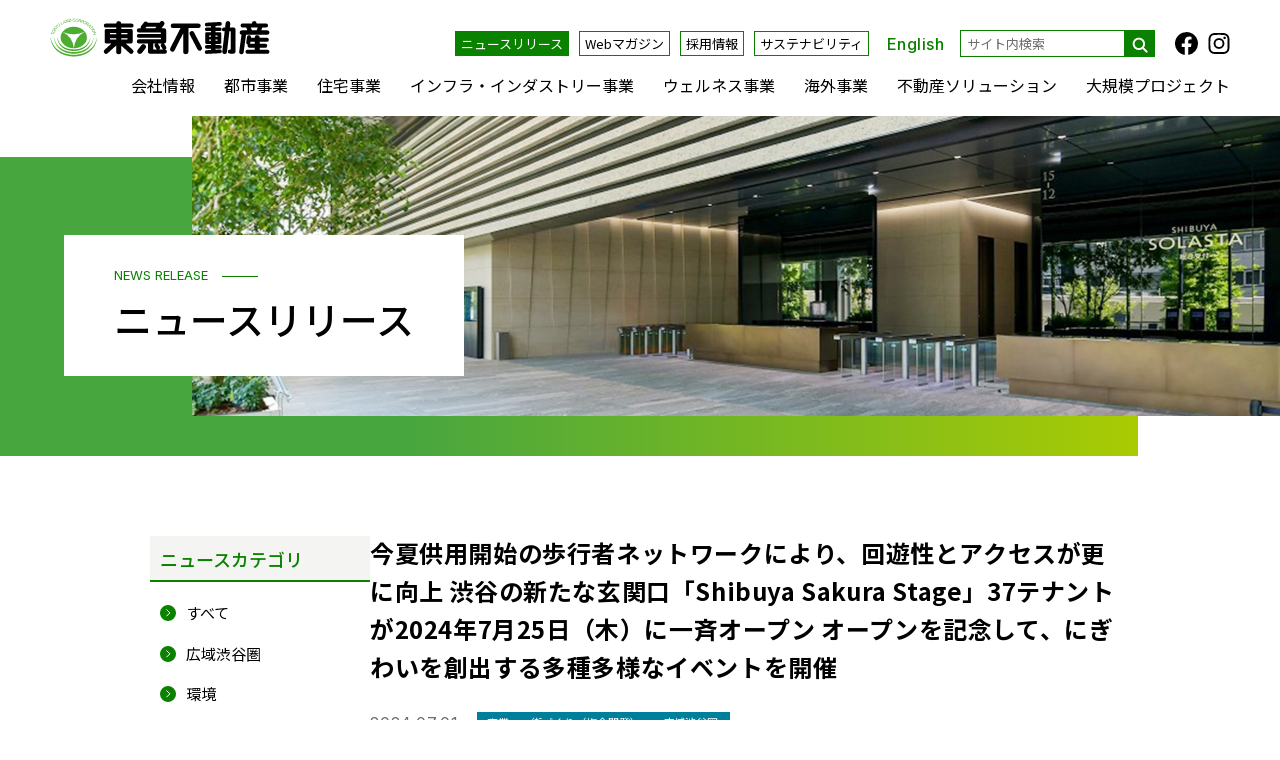

--- FILE ---
content_type: text/html
request_url: https://www.tokyu-land.co.jp/news/2024/001238.html
body_size: 51957
content:
<!DOCTYPE html>
<html lang="ja">
  <head>
        <meta charset="UTF-8">
<meta name="viewport" content="width=device-width">
        <meta http-equiv="X-UA-Compatible" content="IE=edge">
        <meta name="format-detection" content="telephone=no">
        <title>今夏供用開始の歩行者ネットワークにより、回遊性とアクセスが更に向上  渋谷の新たな玄関口「Shibuya Sakura Stage」37テナントが2024年7月25日（木）に一斉オープン オープンを記念して、にぎわいを創出する多種多様なイベントを開催｜ニュースリリース｜東急不動産</title>
        <meta name="description" content="東急不動産の公式サイトです。広域渋⾕圏の街づくりをはじめ、都市開発、オフィス、商業施設、再⽣可能エネルギー、マンション、ウェルネス、リゾート施設、海外事業などの取り組みをご紹介します。">
        <meta property="og:type" content="article">
        <meta property="og:title" content="今夏供用開始の歩行者ネットワークにより、回遊性とアクセスが更に向上  渋谷の新たな玄関口「Shibuya Sakura Stage」37テナントが2024年7月25日（木）に一斉オープン オープンを記念して、にぎわいを創出する多種多様なイベントを開催｜ニュースリリース｜東急不動産">
        <meta property="og:site_name" content="東急不動産｜環境とともに、街とともに。">
        <meta property="og:description" content="東急不動産の公式サイトです。広域渋⾕圏の街づくりをはじめ、都市開発、オフィス、商業施設、再⽣可能エネルギー、マンション、ウェルネス、リゾート施設、海外事業などの取り組みをご紹介します。">
        <meta property="og:url" content="https://www.tokyu-land.co.jp/news/2024/001238.html">
        <meta property="og:image" content="https://www.tokyu-land.co.jp/images/common/ogimg.png">
        <meta name="twitter:card" content="summary_large_image">
        <meta name="twitter:url" content="https://www.tokyu-land.co.jp/news/2024/001238.html">
        <meta name="twitter:title" content="今夏供用開始の歩行者ネットワークにより、回遊性とアクセスが更に向上  渋谷の新たな玄関口「Shibuya Sakura Stage」37テナントが2024年7月25日（木）に一斉オープン オープンを記念して、にぎわいを創出する多種多様なイベントを開催｜ニュースリリース｜東急不動産">
        <meta name="twitter:description" content="東急不動産の公式サイトです。広域渋⾕圏の街づくりをはじめ、都市開発、オフィス、商業施設、再⽣可能エネルギー、マンション、ウェルネス、リゾート施設、海外事業などの取り組みをご紹介します。">
        <meta name="twitter:image" content="https://www.tokyu-land.co.jp/images/common/ogimg.png">
        <noscript>
          <style>body{visibility:visible}</style>
        </noscript>
<link rel="shortcut icon" href="/favicon.png">
        <link rel="apple-touch-icon" href="/img/apple-touch-icon.png">
        <link rel="stylesheet" href="/style/swiper.css">
        <link rel="stylesheet" href="/style/jquery.fancybox.css">
        <link rel="stylesheet" href="/style/style.css">
        <script src="/javascript/jquery.min.js" defer></script>
        <script src="/javascript/script.js" defer></script>
        <script src="/javascript/jquery.fancybox.pack.js" defer></script>
        <script src="/javascript/fancybox.js" defer></script>
        <script type="text/javascript" charset="utf-8" src="/js/search/sitesearch_sort.js"></script>
        <script type="text/javascript" charset="utf-8" src="/js/search/sitesearch_mess.js"></script>
        <script type="text/javascript" charset="utf-8" src="/js/search/sitesearch_attr.js"></script>
        <script type="text/javascript" charset="UTF-8" src="/js/search/sitesearch_recommend.js"></script>
        <script type="text/javascript" charset="UTF-8" src="/js/search/sitesearch_relatedkeyword.js"></script>
        <script type="text/javascript" charset="UTF-8" src="/js/search/sitesearch_kwranking.js"></script>
       <!-- Google Tag Manager -->
       <script>(function(w,d,s,l,i){w[l]=w[l]||[];w[l].push({'gtm.start':
       new Date().getTime(),event:'gtm.js'});var f=d.getElementsByTagName(s)[0],
       j=d.createElement(s),dl=l!='dataLayer'?'&l='+l:'';j.async=true;j.src=
       'https://www.googletagmanager.com/gtm.js?id='+i+dl;f.parentNode.insertBefore(j,f);
       })(window,document,'script','dataLayer','GTM-KGKFJ2D');</script>
       <!-- End Google Tag Manager -->

       <!-- Google Tag Manager -->
       <script>(function(w,d,s,l,i){w[l]=w[l]||[];w[l].push({'gtm.start':
       new Date().getTime(),event:'gtm.js'});var f=d.getElementsByTagName(s)[0],
       j=d.createElement(s),dl=l!='dataLayer'?'&l='+l:'';j.async=true;j.src=
       'https://www.googletagmanager.com/gtm.js?id='+i+dl;f.parentNode.insertBefore(j,f);
       })(window,document,'script','dataLayer','GTM-55WMMP9');</script>
       <!-- End Google Tag Manager -->
        <link rel="stylesheet" href="/css/news.css">
  </head>
  <body class="c-page-sub" data-nav-active="00">
<!-- Google Tag Manager (noscript) -->
<noscript><iframe src="https://www.googletagmanager.com/ns.html?id=GTM-KGKFJ2D"
height="0" width="0" style="display:none;visibility:hidden"></iframe></noscript>
<!-- End Google Tag Manager (noscript) -->

<!-- Google Tag Manager (noscript) -->
<noscript><iframe src="https://www.googletagmanager.com/ns.html?id=GTM-55WMMP9"
height="0" width="0" style="display:none;visibility:hidden"></iframe></noscript>
<!-- End Google Tag Manager (noscript) -->
<header class="c-header" id="header" data-sticky-header>
      <div class="c-header__in">
        <div class="c-header__body">
          <div class="c-header__title">
            <div class="c-header__site-name">
              <div class="c-header__logo"><a href="/"><img class="c-header__logo-image" src="/img/logo.svg" height="45" decoding="async" alt="東急不動産" width="260"></a></div>
            </div>
          </div>
          <div class="c-header__info">
            <ul class="c-header__links">
              <li><a class="c-header__links-btn-green" href="/news/">ニュースリリース</a></li>
              <li><a class="c-header__links-btn" href="/company/magazine/">Webマガジン</a></li>
              <li><a class="c-header__links-btn" href="/recruit/">採用情報</a></li>
              <li><a class="c-header__links-btn" href="/sustainability/">サステナビリティ</a></li>
              <li><a class="c-header__links-text" data-change-lang="en">English</a></li>
            </ul>
            <div class="c-header__search">
              <form class="c-header__search-form" action="/search/">
                <div class="c-header__search-input-wrap">
                  <input class="c-header__search-input" id="q1" type="search" name="q" value placeholder="サイト内検索">
                </div>
                <input class="c-header__search-submit" type="submit" value="検索">
              </form>
            </div>
            <ul class="c-header__sns">
              <li><a href="https://www.facebook.com/tokyuland/" target="_blank" rel="noreferrer"><img class="c-header__sns-icon" src="/img/icon-facebook.svg" height="22" decoding="async" alt="Facebook" width="23"></a></li>
              <li><a href="https://www.instagram.com/tokyu_land/" target="_blank" rel="noreferrer"><img class="c-header__sns-icon" src="/img/icon-instagram.svg" height="22" decoding="async" alt="Instagram" width="22"></a></li>
            </ul>
          </div><a class="c-header__lang" data-change-lang="en"><img class="c-header__lang-icon" src="/img/icon-lang-01.svg" height="28" decoding="async" alt="EN" width="28"><span>EN</span></a>
        </div>
        <div class="c-header__float">
          <ul class="c-header__float-list">
            <li class="c-header__float-item"><a class="c-header__float-link" href="/news/"><i class="c-header__float-icon"><img src="/img/icon-menu-01.svg" height="21" decoding="async" alt="ニュース" width="27"></i><span>ニュース</span></a></li>
            <li class="c-header__float-item"><a class="c-header__float-link" href="/company/"><i class="c-header__float-icon"><img src="/img/icon-menu-02.svg" height="25" decoding="async" alt="企業情報" width="26"></i><span>企業情報</span></a></li>
            <li class="c-header__float-item"><a class="c-header__float-link" href="/recruit/"><i class="c-header__float-icon"><img src="/img/icon-menu-03.svg" height="25" decoding="async" alt="採用情報" width="19"></i><span>採用情報</span></a></li>
            <li class="c-header__float-item"><a class="c-header__float-link" href="javascript:void(0)" data-search-sp-open="false"><i class="c-header__float-icon-search"></i><span>検索</span></a></li>
            <li class="c-header__float-item">
              <div class="c-header__float-link-menu">
                <div class="c-header__float-hamburger" data-menu-open="false"><span></span><span></span><span></span><span></span></div><span class="c-header__float-hamburger-text" data-text-open="メニュー" data-text-close="閉じる">メニュー</span>
              </div>
            </li>
          </ul>
          <div class="c-header__float-search" data-search-sp-show="false">
            <form class="c-header__float-search-form" action="/search/">
              <div class="c-header__float-search-input-wrap">
                <input class="c-header__float-search-input" id="q2" type="search" name="q" value placeholder="サイト内検索">
              </div>
              <input class="c-header__float-search-submit" type="submit" value="検索">
            </form>
          </div>
        </div>
        <nav class="c-nav-global" id="nav-global" aria-label="メインメニュー" data-gnav-open="false">
          <div class="c-nav-global__body">
            <ul class="c-nav-global__list">
              <li class="c-nav-global__item"><a class="c-nav-global__link" href="/company/" data-menu-active="false" data-global-active="01">会社情報</a>
                <div class="c-nav-global__submenu">
                  <div class="c-nav-global__submenu-in">
                    <div class="c-nav-global__submenu-top"><a class="c-nav-global__submenu-top-link" href="/company/">
                        <figure class="c-nav-global__submenu-top-figure"><img src="/img/pict-mega-menu-01.jpg" height="200" decoding="async" loading="lazy" alt="会社情報" width="370"></figure>
                        <div class="c-nav-global__submenu-top-text">会社情報<span>Company Information</span></div></a></div>
                    <div class="c-nav-global__submenu-item">
                      <div class="c-nav-global__submenu-item-col">
                        <p class="c-nav-global__submenu-link" data-device="sp"><a href="/company/">会社情報TOP</a></p>
                        <p class="c-nav-global__submenu-link"><a href="/company/about/">東急不動産について</a></p>
                        <ul class="c-nav-global__submenu-list">
                        <li><a href="/company/about/message.html">トップメッセージ</a></li>
                          <li><a href="/company/about/idea.html">グループ理念</a></li>
                          <li><a href="/company/about/compliance.html">コンプライアンス</a></li>
                          <li><a href="/company/about/profile.html">会社概要・アクセス</a></li>
                          <li><a href="/company/about/officer.html">役員紹介</a></li>
                          <li><a href="/company/about/organization.html">組織図</a></li>
                          <li><a href="/company/about/health.html">健康経営</a></li>
                          <li><a href="/company/about/history.html">沿革</a></li>
                        </ul>
                      </div>
                      <div class="c-nav-global__submenu-item-col">
                        <p class="c-nav-global__submenu-link"><a href="/company/group/">グループ紹介</a></p>
                        <ul class="c-nav-global__submenu-list">
                          <li><a href="/company/group/tfhd.html">東急不動産ホールディングスグループについて</a></li>
                          <li><a href="/company/group/subsidiary.html">東急不動産の主要関連会社</a></li>
                          <li><a href="/company/group/gr.html">東急グループについて</a></li>
                        </ul>
                      </div>
                       <div class="c-nav-global__submenu-item-col">
                        <p class="c-nav-global__submenu-link"><a href="https://www.youtube.com/channel/UCHSIXMfPHpq1KUurE0BJ2xA" target="_blank" rel="noreferrer">動画（公式YouTube）</a></p>
                      <p class="c-nav-global__submenu-link"><a href="/company/kankyo-mirai/">「環境に、全力TOKYU FUDOSAN」<br>CM特設サイト</a></p>
                      <p class="c-nav-global__submenu-link"><a href="/company/diversity_inclusion/">ダイバーシティ・エクイティ＆インクルージョン</a></p>
                        <p class="c-nav-global__submenu-link"><a href="/ikimono/">いきもの東急不動産</a></p>
                       <p class="c-nav-global__submenu-link"><a href="/tenoha/">TENOHA</a></p>
                      </div>
                    </div>
                  </div>
                </div>
              </li>
              <li class="c-nav-global__item"><a class="c-nav-global__link" href="/urban/" data-menu-active="false" data-global-active="02">都市事業</a>
                <div class="c-nav-global__submenu">
                  <div class="c-nav-global__submenu-in">
                    <div class="c-nav-global__submenu-top"><a class="c-nav-global__submenu-top-link" href="/urban/">
                        <figure class="c-nav-global__submenu-top-figure"><img src="/img/pict-mega-menu-02.jpg" height="200" decoding="async" loading="lazy" alt="都市事業" width="370"></figure>
                        <div class="c-nav-global__submenu-top-text">都市事業<span>Urban Development</span></div></a></div>
                    <div class="c-nav-global__submenu-item">
                      <div class="c-nav-global__submenu-item-col">
                        <p class="c-nav-global__submenu-link" data-device="sp"><a href="/urban/">都市事業TOP</a></p>
                        <p class="c-nav-global__submenu-link"><a href="/urban/area/shibuya.html">広域渋谷圏</a></p>
                        <ul class="c-nav-global__submenu-list">
                          <li><a href="https://life-land-shibuya.com/" target="_blank" rel="noreferrer">LIFE LAND SHIBUYA</a></li>
                          <li><a href="https://www.sakuradeeptechshibuya.com/" target="_blank" rel="noreferrer">SAKURA DEEPTECH SHIBUYA</a></li>
                        </ul>
                        <p class="c-nav-global__submenu-link"><a href="/urban/area/">都市開発</a></p>
                        <ul class="c-nav-global__submenu-list">
                          <li><a href="/urban/area/takeshiba.html">竹芝エリア</a></li>
                        </ul>
                      </div>
                      <div class="c-nav-global__submenu-item-col">
                        <p class="c-nav-global__submenu-link"><a href="/urban/bldg/">オフィス</a></p>
                        <ul class="c-nav-global__submenu-list">
                          <li><a href="/urban/bldg/dbj.html">DBJ Green Building 認証物件</a></li>
                          <li><a href="https://office.tokyu-land.co.jp/" target="_blank" rel="noreferrer">賃貸オフィスビル検索</a></li>
                        </ul>
                        <p class="c-nav-global__submenu-link"><a href="/urban/shopping/">商業施設</a></p>
                        <ul class="c-nav-global__submenu-list">
                          <li><a href="/urban/shopping/list/">商業施設一覧</a></li>
                          <li><a href="https://space-media.tokyu-land.co.jp/about" target="_blank" rel="noreferrer">イベントスペース&amp;メディア募集</a></li>
                          <li><a href="https://city-media-shibuya.tokyu-land.co.jp/" target="_blank" rel="noreferrer">City Media Shibuya</a></li>
                        </ul>
                      </div>
                      <div class="c-nav-global__submenu-item-col">
                        <p class="c-nav-global__submenu-link"><a href="/urban/investment/">投資マネジメント事業</a></p>
                      </div>
                    </div>
                  </div>
                </div>
              </li>
              <li class="c-nav-global__item"><a class="c-nav-global__link" href="/residential/" data-menu-active="false" data-global-active="03">住宅事業</a>
                <div class="c-nav-global__submenu">
                  <div class="c-nav-global__submenu-in">
                    <div class="c-nav-global__submenu-top"><a class="c-nav-global__submenu-top-link" href="/residential/">
                        <figure class="c-nav-global__submenu-top-figure"><img src="/img/pict-mega-menu-03.jpg" height="200" decoding="async" loading="lazy" alt="住宅事業" width="370"></figure>
                        <div class="c-nav-global__submenu-top-text">住宅事業<span>residential</span></div></a></div>
                    <div class="c-nav-global__submenu-item">
                      <div class="c-nav-global__submenu-item-col">
                        <p class="c-nav-global__submenu-link" data-device="sp"><a href="/residential/">住宅事業TOP</a></p>
                        <p class="c-nav-global__submenu-link"><a href="/residential/condominium/">分譲住宅</a></p>
                        <ul class="c-nav-global__submenu-list">
                          <li><a href="/residential/condominium/tatekae/">マンション建替え事業</a></li>
                        </ul>
                        <p class="c-nav-global__submenu-link"><a href="/residential/apartment/">賃貸住宅</a></p>
                      </div>
                      <div class="c-nav-global__submenu-item-col">
                        <p class="c-nav-global__submenu-link"><a href="/residential/campus/">学生レジデンス</a></p>
                        <p class="c-nav-global__submenu-link"><a href="/residential/senior/">シニア住宅</a></p>
                        <p class="c-nav-global__submenu-link"><a href="https://sumai.tokyu-land.co.jp/" target="_blank" rel="noreferrer">BRANZ（ブランズ）</a></p>
                      </div>
                    </div>
                  </div>
                </div>
              </li>
              <li class="c-nav-global__item"><a class="c-nav-global__link" href="/infrastructure/" data-menu-active="false" data-global-active="04">インフラ・インダストリー事業</a>
                <div class="c-nav-global__submenu">
                  <div class="c-nav-global__submenu-in">
                    <div class="c-nav-global__submenu-top"><a class="c-nav-global__submenu-top-link" href="/infrastructure/">
                        <figure class="c-nav-global__submenu-top-figure"><img src="/img/pict-mega-menu-04.jpg" height="200" decoding="async" loading="lazy" alt="インフラ・インダストリー事業" width="370"></figure>
                        <div class="c-nav-global__submenu-top-text">インフラ・インダストリー事業<span>Infrastructure &amp; Industry</span></div></a></div>
                    <div class="c-nav-global__submenu-item">
                      <div class="c-nav-global__submenu-item-col">
                        <p class="c-nav-global__submenu-link" data-device="sp"><a href="/infrastructure/">インフラ・インダストリー事業TOP</a></p>
                        <p class="c-nav-global__submenu-link"><a href="/infrastructure/energy/">再生可能エネルギー</a></p>
                        <p class="c-nav-global__submenu-link"><a href="/infrastructure/industrialpark/">産業まちづくり</a></p>
                        <p class="c-nav-global__submenu-link"><a href="/infrastructure/logistics/">物流施設</a></p>
                        <p class="c-nav-global__submenu-link"><a href="/infrastructure/data_center/">データセンター</a></p>
                        <p class="c-nav-global__submenu-link"><a href="/infrastructure/food/">食料事業</a></p>
                        <p class="c-nav-global__submenu-link"><a href="/infrastructure/airport/">空港コンセッション</a></p>
                      </div>
                    </div>
                  </div>
                </div>
              </li>
              <li class="c-nav-global__item"><a class="c-nav-global__link" href="/wellness/" data-menu-active="false" data-global-active="05">ウェルネス事業</a>
                <div class="c-nav-global__submenu">
                  <div class="c-nav-global__submenu-in">
                    <div class="c-nav-global__submenu-top"><a class="c-nav-global__submenu-top-link" href="/wellness/">
                        <figure class="c-nav-global__submenu-top-figure"><img src="/img/pict-mega-menu-05.jpg" height="200" decoding="async" loading="lazy" alt="ウェルネス事業" width="370"></figure>
                        <div class="c-nav-global__submenu-top-text">ウェルネス事業<span>wellness</span></div></a></div>
                    <div class="c-nav-global__submenu-item">
                      <div class="c-nav-global__submenu-item-col">
                        <p class="c-nav-global__submenu-link" data-device="sp"><a href="/wellness/">ウェルネス事業TOP</a></p>
                        <p class="c-nav-global__submenu-link"><a href="/wellness/hotel/">ホテル</a></p>
                        <ul class="c-nav-global__submenu-list">
                          <li><a href="/wellness/hotel/stay.html">東急ステイ</a></li>
                          <li><a href="/wellness/hotel/harvestclub.html">東急ハーヴェストクラブ</a></li>
                          <li><a href="/wellness/hotel/hotel.html">リゾートホテル</a></li>
                          <li><a href="/wellness/hotel/kaigai.html">海外リゾート</a></li>
                        </ul>
                      </div>
                      <div class="c-nav-global__submenu-item-col">
                        <p class="c-nav-global__submenu-link"><a href="/wellness/resort/">リゾート</a></p>
                        <ul class="c-nav-global__submenu-list">
                          <li><a href="/wellness/resort/niseko.html">ニセコのまちづくり</a></li>
                          <li><a href="/wellness/resort/fukugo.html">複合リゾート</a></li>
                          <li><a href="/wellness/resort/golf.html">ゴルフ場</a></li>
                          <li><a href="/wellness/resort/ski.html">スキー場</a></li>
                        </ul>
                      </div>
                      <div class="c-nav-global__submenu-item-col">
                        <p class="c-nav-global__submenu-link"><a href="/wellness/healthcare/">ヘルスケア</a></p>
                        <ul class="c-nav-global__submenu-list">
                          <li><a href="/wellness/healthcare/senior/">シニア住宅/介護住宅</a></li>
                          <li><a href="/wellness/healthcare/real_estate_investment_management/">不動産運用ビジネス</a></li>
                          <li><a href="/wellness/healthcare/healthcare_services/">ヘルスケアサービス</a></li>
                        </ul>
                      </div>
                    </div>
                  </div>
                </div>
              </li>
              <li class="c-nav-global__item"><a class="c-nav-global__link" href="/global/" data-menu-active="false" data-global-active="06">海外事業</a>
                <div class="c-nav-global__submenu">
                  <div class="c-nav-global__submenu-in">
                    <div class="c-nav-global__submenu-top"><a class="c-nav-global__submenu-top-link" href="/global/">
                        <figure class="c-nav-global__submenu-top-figure"><img src="/img/pict-mega-menu-06.jpg" height="200" decoding="async" loading="lazy" alt="海外事業" width="370"></figure>
                        <div class="c-nav-global__submenu-top-text">海外事業<span>Overseas Businesses</span></div></a></div>
                    <div class="c-nav-global__submenu-item">
                      <div class="c-nav-global__submenu-item-col">
                        <p class="c-nav-global__submenu-link" data-device="sp"><a href="/global/">海外事業TOP</a></p>
                        <p class="c-nav-global__submenu-link"><a href="/global/america/">アメリカ</a></p>
                      <p class="c-nav-global__submenu-link"><a href="/global/asia/">アジア</a></p>
                        <p class="c-nav-global__submenu-link"><a href="/global/indonesia/">インドネシア</a></p>
                        <p class="c-nav-global__submenu-link"><a href="/global/china/">中国</a></p>
                        <p class="c-nav-global__submenu-link"><a href="/global/palau/">パラオ</a></p>
                      </div>
                    </div>
                  </div>
                </div>
              </li>
              <li class="c-nav-global__item"><a class="c-nav-global__link" href="/solution/" data-menu-active="false" data-global-active="07">不動産ソリューション</a>
                <div class="c-nav-global__submenu">
                  <div class="c-nav-global__submenu-in">
                    <div class="c-nav-global__submenu-top"><a class="c-nav-global__submenu-top-link" href="/solution/">
                        <figure class="c-nav-global__submenu-top-figure"><img src="/img/pict-mega-menu-07.jpg" height="200" decoding="async" loading="lazy" alt="不動産ソリューション" width="370"></figure>
                        <div class="c-nav-global__submenu-top-text">不動産ソリューション<span>Real Estate Solutions</span></div></a></div>
                    <div class="c-nav-global__submenu-item">
                      <div class="c-nav-global__submenu-item-col">
                        <p class="c-nav-global__submenu-link" data-device="sp"><a href="/solution/">不動産ソリューションTOP</a></p>
                        <p class="c-nav-global__submenu-link"><a href="/solution/cre/">CREコンサルティングサービス</a></p>
                        <ul class="c-nav-global__submenu-list">
                          <li><a href="/solution/cre/case.html">CRE戦略ソリューション事例</a></li>
                        </ul>
                        <p class="c-nav-global__submenu-link"><a href="/solution/kantei/">不動産鑑定</a></p>
                        <p class="c-nav-global__submenu-link"><a href="/solution/jreit/">J-REITデータベース</a></p>
                        <ul class="c-nav-global__submenu-list">
                          <li><a href="https://tlc-jreit.com/" target="_blank" rel="noreferrer">TOREIT</a></li>
                        </ul>
                        <p class="c-nav-global__submenu-link"><a href="/solution/kojin/">個人のお客さまへ</a></p>
                      </div>
                    </div>
                  </div>
                </div>
              </li>
            <li class="c-nav-global__item"><a href="/mxd/">大規模プロジェクト</a></li>
            </ul>
            <ul class="c-nav-global__util">
            <li><a href="/company/magazine/">Webマガジン</a></li>
              <li><a href="/recruit/">採用情報</a></li>
              <li><a href="/news/">ニュースリリース</a></li>
              <li><a href="/info/">お知らせ</a></li>
              <li><a href="/ir/">投資家情報</a></li>
              <li><a href="/sustainability/">サステナビリティ</a></li>
              <li><a href="/award/">外部評価・受賞一覧</a></li>
            </ul><a class="c-nav-global__contact" href="/contact/"><span>各種お問い合わせ</span></a>
          </div><span class="c-nav-global__overlay"></span>
        </nav>
      </div>
    </header>
    <main class="c-page-sub__main">
<div class="c-hero-sub">
        <figure class="c-hero-sub__figure">
          <picture>
            <source media="(max-width: 767px)" srcset="/img/hero-11-sp.jpg"><img class="c-hero-sub__image" src="/img/hero-11-pc.jpg" decoding="async" alt="ニュースリリース" loading="lazy" height="300" width="1400">
          </picture>
        </figure>
        <div class="c-hero-sub__inner">
          <div class="c-hero-sub__wrap">
            <p class="c-hero-sub__text">NEWS RELEASE</p>
            <h1 class="c-hero-sub__heading">ニュースリリース</h1>
          </div>
        </div>
      </div>
      <div class="c-content-sub">
        <div class="c-content-sub__content">
          <div class="c-page-news">
            <div class="c-page-news__side" id="nav-news">
              <div class="c-page-news__menu">
                <p class="c-page-news__menu-heading" data-menu-active="true">ニュースカテゴリ</p>
                <div class="c-page-news__menu-list">
                  <a class="c-page-news__menu-link" href="/news/">すべて</a>
                  <a class="c-page-news__menu-link" href="/news/shibuya/">広域渋谷圏</a>
                  <a class="c-page-news__menu-link" href="/news/environment/">環境</a>
                  <a class="c-page-news__menu-link" href="/news/dx/">DX</a>
                  <a class="c-page-news__menu-link" href="/news/mxd/">街づくり（複合開発）</a>
                  <a class="c-page-news__menu-link" href="/news/office/">オフィス</a>
                  <a class="c-page-news__menu-link" href="/news/shopping/">商業</a>
                  <a class="c-page-news__menu-link" href="/news/residential/">住まい</a>
                  <a class="c-page-news__menu-link" href="/news/resort/">リゾート/ホテル</a>
                  <a class="c-page-news__menu-link" href="/news/senior/">シニア住宅/介護住宅</a>
                  <a class="c-page-news__menu-link" href="/news/healthcare/">ヘルスケアサービス</a>
                  <a class="c-page-news__menu-link" href="/news/energy/">再生可能エネルギー</a>
                  <a class="c-page-news__menu-link" href="/news/logistics/">物流</a>
                  <a class="c-page-news__menu-link" href="/news/industrialpark/">産業まちづくり</a>
                  <a class="c-page-news__menu-link" href="/news/datacenter/">データセンター</a>
                  <a class="c-page-news__menu-link" href="/news/global/">海外</a>
                  <a class="c-page-news__menu-link" href="/news/structural-reform/">機構改革/人事</a>
                  <a class="c-page-news__menu-link" href="/news/startup/">スタートアップ</a>
                  <a class="c-page-news__menu-link" href="/news/others/">その他</a>
                </div>
              </div>
              <div class="c-page-news__menu">
                <p class="c-page-news__menu-heading" data-menu-active="true">公開年</p>
                <div class="c-page-news__menu-list">
                  <a class="c-page-news__menu-link" href="/news/2025/">2025年</a>
                  <a class="c-page-news__menu-link" href="/news/2024/">2024年</a>
                  <a class="c-page-news__menu-link" href="/news/2023/">2023年</a>
                  <a class="c-page-news__menu-link" href="/news/2022/">2022年</a>
                  <a class="c-page-news__menu-link" href="/news/2021/">2021年</a>
                  <a class="c-page-news__menu-link" href="/news/2020/">2020年以前</a>
                </div>
              </div>
            </div>
            <div class="c-page-news__content">
              <h2 class="c-page-news__content-heading-post">今夏供用開始の歩行者ネットワークにより、回遊性とアクセスが更に向上  渋谷の新たな玄関口「Shibuya Sakura Stage」37テナントが2024年7月25日（木）に一斉オープン オープンを記念して、にぎわいを創出する多種多様なイベントを開催</h2>
              <div class="c-page-news__content-detail-post">
                <p class="c-page-news__content-date-post">2024.07.01</p>
                     <div class="c-page-news__content-tabs">
                      <a class="c-page-news__content-badge-blue" href="/news/shopping/">商業</a>
                      <a class="c-page-news__content-badge-blue" href="/news/mxd/">街づくり（複合開発）</a>
                      <a class="c-page-news__content-badge-blue" href="/news/shibuya/">広域渋谷圏</a>
                    </div>
              </div>
              <div class="main-contents">　東急不動産株式会社（本社：東京都渋谷区、代表取締役社長：星野 浩明）は、「Shibuya Sakura Stage（以下、渋谷サクラステージ）」の商業エリアにおいて、2024年7月25日（木）にショップ及びレストランの37テナントが新たにオープンすることを発表いたします。新しく移転するJR渋谷駅の新南改札に隣接する立地から、居住者やオフィスワーカーの利便性につながるストアのほか、趣味を楽しむ桜丘エリアに根付くカルチャーを守り次世代に継承するテナント、また、最先端のトレンドやカルチャーを創出・発信するテナントが揃います。<br><br><img alt=<img alt="SSS_KV_forPress_RGB.jpg" src="https://www.tokyu-land.co.jp/news/uploads/SSS_KV_forPress_RGB.jpg" width="3392" height="1200" class="mt-image-center" style="text-align: center; display: block; margin: 0 auto 20px;" /><br>
<blockquote>
<strong>＜本リリースにおけるポイント＞</strong><br>
<p>・2024年7月21日に、JR渋谷駅 新南改札の使用開始に加えて、国道246号を西口方向へ通行するための西口地下歩道が開通し、複層での歩行者ネットワークが完成。</p>
<p>・カルチャーとフードが交わり、新たな繋がりが生まれる場「サクヨン」が4階に誕生。渋谷エリア最大級の書店「TSUTAYA BOOKSTORE」や、“「GAME」を起点としたインディークリエイターの聖地”を目指した渋谷のあそび場「404 Not Found」、桜丘に根付く“商店街”の個性を生かした新たなフードホール「FOOD MET（フードメット）」が登場。</p>
<p>・3階は、メイクアップブランド「KATE」の初のグローバル旗艦店や、日本のカワイイ文化を代表するサンリオのショップなどが展開。同フロアのイベントスペース（BLOOM GATE、にぎわいSTAGE）やデジタルサイネージ及びAR等のデジタル技術とあわせて、日本の優れたコンテンツ/ポップカルチャーをリアルとデジタルの両面で世界に発信するフロアとして誕生。</p>
<p>・地下2階から2階・5階は、渋谷で働く・遊ぶ・暮らす人々の利便性の向上をテーマに店舗を構成。</p>
<p>・7月25日から、新しい渋谷サクラステージを盛り上げるためのイベントとして、渋谷駅中心のエリアとともに新しくつながった桜丘での体験コンテンツを提供する。</p></blockquote><br>
詳細はPDFをご覧ください。
</div>
              <div class="c-page-news__bottom">
                <div class="c-button__wrap-01"><a class="c-button__link-06" href="/news/uploads/efab046175b579079e131850dce31a454db6f367.pdf" target="_blank">PDFダウンロード（1.8 MB）</a></div>
                <div class="c-box-vol-sns__share">
                  <p class="c-box-vol-sns__share-title">SHARE</p>
                    <a class="c-box-vol-sns__share-twitter" href="http://twitter.com/share?url=https://www.tokyu-land.co.jp/news/2024/001238.html&text=今夏供用開始の歩行者ネットワークにより、回遊性とアクセスが更に向上  渋谷の新たな玄関口「Shibuya Sakura Stage」37テナントが2024年7月25日（木）に一斉オープン オープンを記念して、にぎわいを創出する多種多様なイベントを開催｜ニュースリリース｜東急不動産"><img class="c-box-vol-sns__share-twitter-image" src="/img/icon-x.svg" decoding="async" alt="X" loading="lazy" height="28" width="28"></a>
                    <a class="c-box-vol-sns__share-facebook" href="https://www.facebook.com/tokyuland/" target="_blank"><img class="c-box-vol-sns__share-facebook-image" src="/img/icon-facebook-color.svg" decoding="async" alt="facebook" loading="lazy" height="32" width="32"></a>
                </div>
                <div class="c-box__download">
                  <div class="c-box__download-inner">
                    <p class="c-text">PDFファイルをご覧になるにはAdobe Readerが必要です。お持ちでない方は、下記よりダウンロードしてください。(無料)</p>
                    <div class="c-button__wrap-01"><a class="c-button__link-10" href="https://get.adobe.com/jp/reader/?loc=jp" target="_blank">Adobe Reader<br>ダウンロードサイト</a></div>
                  </div>
                </div>
              </div>
            </div>
          </div>
        </div>
            <div class="c-breadcrumb">
              <ul class="c-breadcrumb__list">
                <li class="c-breadcrumb__item"><a class="c-breadcrumb__link" href="/">TOP</a></li>
                <li class="c-breadcrumb__item"><a class="c-breadcrumb__link" href="/news/">ニュースリリース</a></li>
                <li class="c-breadcrumb__item">今夏供用開始の歩行者ネットワークにより、回遊性とアクセスが更に向上  渋谷の新たな玄関口「Shibuya Sakura Stage」37テナントが2024年7月25日（木）に一斉オープン オープンを記念して、にぎわいを創出する多種多様なイベントを開催</li>
              </ul>
            </div>
      </div>
<div class="c-page-sub__footer">
        <footer class="c-footer">
          <div class="c-footer__body">
            <div class="c-footer__pagetop" id="footer-pagetop">
              <div class="c-footer__pagetop-btn" data-is-stop="false"></div>
            </div>
            <div class="c-footer__sitemap">
              <nav class="c-nav-sitemap" id="footer-sitemap" aria-label="ページ一覧">
                <div class="c-nav-sitemap__body">
                  <ul class="c-nav-sitemap__list">
                    <li class="c-nav-sitemap__item">
                      <p class="c-nav-sitemap__main"><a href="/company/" data-menu-active="false">会社情報</a></p>
                      <div class="c-nav-sitemap__sub" data-menu-open="false">
                         <ul>
                          <li data-device="sp"><a href="/company/">会社情報TOP</a></li>
                          <li><a href="/company/about/">東急不動産について</a></li>
                          <li><a href="/company/group/">グループ紹介</a></li>
                          <li><a href="https://www.tokyu-land.co.jp/company/kankyo-mirai">「環境に、全力TOKYU FUDOSAN」CM特設サイト</a></li>
                          <li><a href="/company/diversity_inclusion/">ダイバーシティ・エクイティ＆インクルージョン</a></li>
                          <li><a href="/ikimono/">いきもの東急不動産</a></li>
                          <li><a href="/tenoha/">TENOHA</a></li>
                        </ul>
                      </div>
                    </li>
                    <li class="c-nav-sitemap__item">
                      <p class="c-nav-sitemap__main"><a href="/urban/" data-menu-active="false">都市事業</a></p>
                      <div class="c-nav-sitemap__sub" data-menu-open="false">
                        <ul>
                          <li data-device="sp"><a href="/urban/">都市事業TOP</a></li>
                          <li><a href="/urban/area/shibuya.html">広域渋谷圏</a></li>
                          <li><a href="/urban/area/">都市開発</a></li>
                          <li><a href="/urban/bldg/">オフィス</a></li>
                          <li><a href="/urban/shopping/">商業施設</a></li>
                          <li><a href="/urban/investment/">投資マネジメント事業</a></li>
                        </ul>
                      </div>
                    </li>
                    <li class="c-nav-sitemap__item">
                      <p class="c-nav-sitemap__main"><a href="/residential/" data-menu-active="false">住宅事業</a></p>
                      <div class="c-nav-sitemap__sub" data-menu-open="false">
                        <ul>
                          <li data-device="sp"><a href="/residential/">住宅事業TOP</a></li>
                          <li><a href="/residential/condominium/">分譲住宅</a></li>
                          <li><a href="/residential/apartment/">賃貸住宅</a></li>
                          <li><a href="/residential/campus/">学生レジデンス</a></li>
                          <li><a href="/residential/senior/">シニア住宅</a></li>
                        </ul>
                      </div>
                    </li>
                    <li class="c-nav-sitemap__item">
                      <p class="c-nav-sitemap__main"><a href="/infrastructure/" data-menu-active="false">インフラ・インダストリー事業</a></p>
                      <div class="c-nav-sitemap__sub" data-menu-open="false">
                        <ul>
                          <li data-device="sp"><a href="/infrastructure/">インフラ・インダストリー事業TOP</a></li>
                          <li><a href="/infrastructure/energy/">再生可能エネルギー</a></li>
                          <li><a href="/infrastructure/industrialpark/">産業まちづくり</a></li>
                          <li><a href="/infrastructure/logistics/">物流施設</a></li>
                          <li><a href="/infrastructure/data_center/">データセンター</a></li>
                          <li><a href="/infrastructure/food/">食料事業</a></li>
                          <li><a href="/infrastructure/airport/">空港コンセッション</a></li>
                        </ul>
                      </div>
                    </li>
                    <li class="c-nav-sitemap__item">
                      <p class="c-nav-sitemap__main"><a href="/wellness/" data-menu-active="false">ウェルネス事業</a></p>
                      <div class="c-nav-sitemap__sub" data-menu-open="false">
                        <ul>
                          <li data-device="sp"><a href="/wellness/">ウェルネス事業TOP</a></li>
                          <li><a href="/wellness/hotel/">ホテル</a></li>
                          <li><a href="/wellness/resort/">リゾート</a></li>
                          <li><a href="/wellness/healthcare/">ヘルスケア</a></li>
                        </ul>
                      </div>
                    </li>
                    <li class="c-nav-sitemap__item">
                      <p class="c-nav-sitemap__main"><a href="/global/" data-menu-active="false">海外事業</a></p>
                      <div class="c-nav-sitemap__sub" data-menu-open="false">
                        <ul>
                          <li data-device="sp"><a href="/global/">海外事業TOP</a></li>
                          <li><a href="/global/america/">アメリカ</a></li>
                        <li><a href="/global/asia/">アジア</a></li>
                          <li><a href="/global/indonesia/">インドネシア</a></li>
                          <li><a href="/global/china/">中国</a></li>
                          <li><a href="/global/palau/">パラオ</a></li>
                        </ul>
                      </div>
                    </li>
                    <li class="c-nav-sitemap__item">
                      <p class="c-nav-sitemap__main"><a href="/solution/" data-menu-active="false">不動産ソリューション</a></p>
                      <div class="c-nav-sitemap__sub" data-menu-open="false">
                        <ul>
                          <li data-device="sp"><a href="/solution/">不動産ソリューションTOP</a></li>
                          <li><a href="/solution/cre/">CREコンサルティングサービス</a></li>
                          <li><a href="/solution/kantei/">不動産鑑定</a></li>
                          <li><a href="/solution/jreit/">J-REITデータベース</a></li>
                          <li><a href="/solution/kojin/">個人のお客さまへ</a></li>
                        </ul>
                      </div>
                    </li>
                    <li class="c-nav-sitemap__item">
                      <p class="c-nav-sitemap__main"><a href="/mxd/" data-menu-active="false">大規模プロジェクト</a></p>
                      <div class="c-nav-sitemap__sub" data-menu-open="false">
                        <ul>
                          <li data-device="sp"><a href="/mxd/">大規模プロジェクトTOP</a></li>
                        </ul>
                      </div>
                    </li>
                  </ul>
                  <div class="c-nav-sitemap__util">
                    <p class="c-nav-sitemap__main"><a href="/recruit/">採用情報</a></p>
                    <ul class="c-nav-sitemap__util-list">
                      <li><a href="/news/">ニュースリリース</a></li>
                      <li><a href="/info/">お知らせ</a></li>
                      <li><a href="/ir/">投資家情報</a></li>
                      <li><a href="/company/magazine/">Webマガジン</a></li>
                      <li><a href="/sustainability/">サステナビリティ</a></li>
                      <li><a href="/award/">外部評価・受賞一覧</a></li>
                      <li><a href="/contact/">お問い合わせ</a></li>
                    </ul>
                  </div>
                </div>
              </nav>
            </div>
            <div class="c-footer__sitename">
              <div class="c-footer__sitename-info"><a class="c-footer__logo" href="/"><img class="c-footer__logo-image" src="/img/logo.svg" height="35" decoding="async" loading="lazy" alt="東急不動産" width="205"></a><a class="c-footer__btn" href="/contact/"><span>各種お問い合わせ</span></a>
                <div class="c-footer__util">
                  <ul class="c-footer__sns">
                    <li><a href="https://www.facebook.com/tokyuland/" target="_blank" rel="noreferrer"><img class="c-footer__sns-icon" src="/img/icon-facebook.svg" height="37" decoding="async" alt="Facebook" width="37"></a></li>
                    <li><a href="https://www.instagram.com/tokyu_land/" target="_blank" rel="noreferrer"><img class="c-footer__sns-icon" src="/img/icon-instagram.svg" height="37" decoding="async" alt="Instagram" width="37"></a></li>
                  </ul>
                  <ul class="c-footer__lang">
                    <li><a data-change-lang="en">EN</a></li>
                    <li><span>JP</span></li>
                  </ul>
                </div>
              </div>
            </div>
          </div>
          <div class="c-footer__lower">
            <ul class="c-footer__links">
              <li><a href="/about/">サイトのご利用について</a></li>
              <li><a href="/about/sitemap.html">サイトマップ</a></li>
              <li><a href="/about/public.html">電子公告</a></li>
            </ul>
            <ul class="c-footer__links">
              <li><a href="/about/social.html">ソーシャルメディアコミュニティガイドライン</a></li>
              <li><a href="/about/privacy.html">個人情報保護ポリシー</a></li>
              <li><a href="/about/specific.html">特定個人情報の適正な取扱いに関する基本方針</a></li>
              <li><a href="/about/finance.html">金融商品の販売等に関わる留意事項</a></li>
            </ul>
          </div>
          <div class="c-footer__wag"><small class="c-footer__copyright">Copyright&copy; TOKYU LAND CORPORATION. All rights reserved.</small>
            <div class="c-footer__wag-logo"><a href="https://www.tokyu-fudosan-hd.co.jp/" target="_blank" rel="noreferrer">
                <picture>
                  <source media="(max-width: 1059px)" srcset="/img/logo_wag-sp.png"><img src="/img/logo_wag.png" alt="WE ARE GREEN 東急不動産ホールディングス" height="17" decoding="async" width="390">
                </picture></a></div>
          </div>
        </footer>
      </div>
    </main>
<script type="text/javascript">
    // ポップリンク設定タグ・パラメータ、起動タグ (候補語表示のための設定)
    // ポップリンク 設定タグ・パラメータ
    var poplink3 = [{
    uid: "87a1ac33c3234950a8384c192f9714f9u",  // サイトサーチ 本番用UID
    target: "#q1",
    suggestCount: 10,
    gaType: "universal",
    // gaType: 'gtag',
    deviceType: { desktop: 'pcia', mobile: 'spia' }
    }];
    // ポップリンク起動タグ
    (function() {
    var s = document.createElement("script");
    s.charset = "utf-8";
    s.src = "//poplink-f.probo.biz/pl3/poplink3.js";
    document.getElementsByTagName("head")[0].appendChild(s);
    })();
    // 企業サイト検索向け ポップファインド設定タグ・パラメータ、起動タグ
    // ポップファインドの設定タグおよび設定パラメータの詳細については、
    // 『企業サイト検索導入ガイド』の『実装編』『応用編』および『設定パラメータリファレンス』を参照ください
    // 企業サイト検索向け設定タグ
    var popfindConf = popfindConf || {};
    popfindConf['data-sitesearch'] = {
    // 企業サイト検索向け設定パラメータ
    uid: "87a1ac33c3234950a8384c192f9714f9u",  // サイトサーチ 本番用UID
    mode: "sitesearch",                        // 企業サイト検索向け
    inputId: "q1,q2",                              // 検索窓となる要素のID
    // その他の企業サイト検索向け設定パラメータ
    // resultCountList: [10,20,30],            // 検索結果の表示件数の指定
    quickPreview: true,                      // クイックプレビュー機能 (PC表示時のみ利用可)
    additionalAttribute: "PF_ADDR:www.tokyu-land.co.jp",
                                                // 検索結果の常時絞り込み条件             (URLに www.tokyu-land.co.jp を含む)
    additionalNotAttribute: "PF_ADDR:www.tokyu-land.co.jp/english",
                                                // 検索結果の常時絞り込み条件(ANDNOT条件) (かつ、URLに www.tokyu-land.co.jp/english を含まない)
    screenId: "tokyu-land",                    // 統計情報用の識別子、検索画面毎に個別の値を設定ください
    };
    // ポップファインド起動タグ
    (function() {
    var s = document.createElement("script");
    s.charset = "utf-8";
    s.src = "//popfind.probo.biz/current/js/popfind.min.js";
    document.getElementsByTagName("head")[0].appendChild(s);
    })();
</script>
  </body>
</html>

--- FILE ---
content_type: text/css
request_url: https://www.tokyu-land.co.jp/style/style.css
body_size: 66142
content:
/*!
 * rev. 2026-01-09
 * copyright © 2026
 * 
 */
/*! normalize.css v8.0.1 | MIT License | github.com/necolas/normalize.css */html{-webkit-text-size-adjust:100%;line-height:1.15}main{display:block}h1{font-size:2em;margin:.67em 0}hr{-webkit-box-sizing:content-box;box-sizing:content-box;height:0;overflow:visible}pre{font-family:monospace,monospace;font-size:1em}a{background-color:transparent}abbr[title]{border-bottom:none;text-decoration:underline;-webkit-text-decoration:underline dotted;text-decoration:underline dotted}b,strong{font-weight:bolder}code,kbd,samp{font-family:monospace,monospace;font-size:1em}small{font-size:80%}sub,sup{font-size:75%;line-height:0;position:relative;vertical-align:baseline}sub{bottom:-.25em}sup{top:-.5em}img{border-style:none}button,input,optgroup,select,textarea{font-family:inherit;font-size:100%;line-height:1.15;margin:0}button,input{overflow:visible}button,select{text-transform:none}[type=button],[type=reset],[type=submit],button{-webkit-appearance:button}[type=button]::-moz-focus-inner,[type=reset]::-moz-focus-inner,[type=submit]::-moz-focus-inner,button::-moz-focus-inner{border-style:none;padding:0}[type=button]:-moz-focusring,[type=reset]:-moz-focusring,[type=submit]:-moz-focusring,button:-moz-focusring{outline:1px dotted ButtonText}fieldset{padding:.35em .75em .625em}legend{-webkit-box-sizing:border-box;box-sizing:border-box;color:inherit;display:table;max-width:100%;padding:0;white-space:normal}progress{vertical-align:baseline}textarea{overflow:auto}[type=checkbox],[type=radio]{-webkit-box-sizing:border-box;box-sizing:border-box;padding:0}[type=number]::-webkit-inner-spin-button,[type=number]::-webkit-outer-spin-button{height:auto}[type=search]{-webkit-appearance:textfield;outline-offset:-2px}[type=search]::-webkit-search-decoration{-webkit-appearance:none}::-webkit-file-upload-button{-webkit-appearance:button;font:inherit}details{display:block}summary{display:list-item}[hidden],template{display:none}@-webkit-keyframes splide-loading{0%{-webkit-transform:rotate(0);transform:rotate(0)}to{-webkit-transform:rotate(1turn);transform:rotate(1turn)}}@keyframes splide-loading{0%{-webkit-transform:rotate(0);transform:rotate(0)}to{-webkit-transform:rotate(1turn);transform:rotate(1turn)}}.splide__track--draggable{-webkit-touch-callout:none;-webkit-user-select:none;-ms-user-select:none;-moz-user-select:none;user-select:none}.splide__track--fade>.splide__list>.splide__slide{margin:0!important;opacity:0;z-index:0}.splide__track--fade>.splide__list>.splide__slide.is-active{opacity:1;z-index:1}.splide--rtl{direction:rtl}.splide__track--ttb>.splide__list{display:block}.splide__container{-webkit-box-sizing:border-box;box-sizing:border-box;position:relative}.splide__list{-webkit-backface-visibility:hidden;backface-visibility:hidden;display:-ms-flexbox;display:-webkit-box;display:flex;height:100%;margin:0!important;padding:0!important}.splide.is-initialized:not(.is-active) .splide__list{display:block}.splide__pagination{-ms-flex-align:center;-webkit-box-align:center;-ms-flex-pack:center;-webkit-box-pack:center;align-items:center;display:-ms-flexbox;display:-webkit-box;display:flex;-ms-flex-wrap:wrap;flex-wrap:wrap;justify-content:center;margin:0;pointer-events:none}.splide__pagination li{display:inline-block;line-height:1;list-style-type:none;margin:0;pointer-events:auto}.splide:not(.is-overflow) .splide__pagination{display:none}.splide__progress__bar{width:0}.splide{position:relative;visibility:hidden}.splide.is-initialized,.splide.is-rendered{visibility:visible}.splide__slide{-ms-flex-negative:0;-webkit-backface-visibility:hidden;backface-visibility:hidden;-webkit-box-sizing:border-box;box-sizing:border-box;flex-shrink:0;list-style-type:none!important;margin:0;position:relative}.splide__slide img{vertical-align:bottom}.splide__spinner{-webkit-animation:splide-loading 1s linear infinite;animation:splide-loading 1s linear infinite;border:2px solid #999;border-left-color:transparent;border-radius:50%;bottom:0;contain:strict;display:inline-block;height:20px;left:0;margin:auto;position:absolute;right:0;top:0;width:20px}.splide__sr{clip:rect(0 0 0 0);border:0;height:1px;margin:-1px;overflow:hidden;padding:0;position:absolute;width:1px}.splide__toggle.is-active .splide__toggle__play,.splide__toggle__pause{display:none}.splide__toggle.is-active .splide__toggle__pause{display:inline}.splide__track{overflow:hidden;position:relative;z-index:0}@font-face{font-family:YuGothicM;src:local("Yu Gothic Medium")}@font-face{font-family:icons;font-style:normal;font-weight:400;src:url(/font/icons.eot);src:url(/font/icons.eot?#iefix) format("embedded-opentype"),url(/font/icons.woff) format("woff"),url(/font/icons.ttf) format("truetype")}:root{font-size:62.5%;height:100%;scroll-behavior:smooth}:root:has(.c-magazine-home){scroll-padding-top:116px}@media(max-width:767px){:root:has(.c-magazine-home){scroll-padding-top:0}}[data-lazy-font]{visibility:hidden}.wf-active [data-lazy-font]{visibility:visible}*,:after,:before{-webkit-box-sizing:border-box;box-sizing:border-box}.js-focus-visible :focus:not(.focus-visible){outline:0}a{text-decoration:none}a,body{color:#000}body{font-family:Noto Sans JP,YuGothic,YuGothicM,メイリオ,Meiryo,sans-serif;font-size:1.6rem;line-height:1.7;margin:0;padding:0}[lang=en] body{font-family:Noto Sans,Inter,YuGothic,YuGothicM,メイリオ,Meiryo,sans-serif}button{border-radius:0}@-webkit-keyframes fade-in{0%{opacity:0}to{opacity:1}}@keyframes fade-in{0%{opacity:0}to{opacity:1}}@-webkit-keyframes fade-in-right{0%{opacity:0;-webkit-transform:translateX(-50px);transform:translateX(-50px)}to{opacity:1;-webkit-transform:translateX(0);transform:translateX(0)}}@keyframes fade-in-right{0%{opacity:0;-webkit-transform:translateX(-50px);transform:translateX(-50px)}to{opacity:1;-webkit-transform:translateX(0);transform:translateX(0)}}@-webkit-keyframes fade-in-down{0%{opacity:0;-webkit-transform:translateY(-25px);transform:translateY(-25px)}to{opacity:1;-webkit-transform:translateY(0);transform:translateY(0)}}@keyframes fade-in-down{0%{opacity:0;-webkit-transform:translateY(-25px);transform:translateY(-25px)}to{opacity:1;-webkit-transform:translateY(0);transform:translateY(0)}}.c-page-home{font-size:1.6rem;height:100%;width:100%}.c-page-home .c-page-home__about-heading,.c-page-home .c-page-home__challenge-title,.c-page-home .c-page-home__group-heading,.c-page-home .c-page-home__news-heading,.c-page-home .c-page-home__projects-heading,.c-page-home .c-page-home__sustain-heading,.c-page-home .c-page-home__topics-heading{font-family:Inter,sans-serif;font-size:4.625em;font-weight:600;letter-spacing:4px;line-height:1.2;margin:0}@media(max-width:767px){.c-page-home .c-page-home__about-heading,.c-page-home .c-page-home__challenge-title,.c-page-home .c-page-home__group-heading,.c-page-home .c-page-home__news-heading,.c-page-home .c-page-home__projects-heading,.c-page-home .c-page-home__sustain-heading,.c-page-home .c-page-home__topics-heading{font-size:2.375em;letter-spacing:normal}}.c-page-home .c-page-home__about-heading>span,.c-page-home .c-page-home__challenge-title>span,.c-page-home .c-page-home__group-heading>span,.c-page-home .c-page-home__news-heading>span,.c-page-home .c-page-home__projects-heading>span,.c-page-home .c-page-home__sustain-heading>span,.c-page-home .c-page-home__topics-heading>span{color:#0b8100;display:block;font-family:Noto Sans JP,YuGothic,YuGothicM,メイリオ,Meiryo,sans-serif;font-size:.2702702703em;font-weight:500;letter-spacing:normal;margin-top:4px}@media(max-width:767px){.c-page-home .c-page-home__about-heading>span,.c-page-home .c-page-home__challenge-title>span,.c-page-home .c-page-home__group-heading>span,.c-page-home .c-page-home__news-heading>span,.c-page-home .c-page-home__projects-heading>span,.c-page-home .c-page-home__sustain-heading>span,.c-page-home .c-page-home__topics-heading>span{font-size:.3157894737em;margin-top:0}}.c-page-home .c-page-home__about-link,.c-page-home .c-page-home__brand-link>a,.c-page-home .c-page-home__challenge-link>a,.c-page-home .c-page-home__effort-link>a,.c-page-home .c-page-home__group-heading-sm-link,.c-page-home .c-page-home__group-news-link>a,.c-page-home .c-page-home__news-link>a,.c-page-home .c-page-home__sns-caution>a{display:inline-block;font-size:1em;font-weight:500;padding-right:64px;position:relative;-webkit-transition:color .2s ease-out;transition:color .2s ease-out}@media(max-width:767px){.c-page-home .c-page-home__about-link,.c-page-home .c-page-home__brand-link>a,.c-page-home .c-page-home__challenge-link>a,.c-page-home .c-page-home__effort-link>a,.c-page-home .c-page-home__group-heading-sm-link,.c-page-home .c-page-home__group-news-link>a,.c-page-home .c-page-home__news-link>a,.c-page-home .c-page-home__sns-caution>a{padding-right:56px}}.c-page-home .c-page-home__about-link:after,.c-page-home .c-page-home__brand-link>a:after,.c-page-home .c-page-home__challenge-link>a:after,.c-page-home .c-page-home__effort-link>a:after,.c-page-home .c-page-home__group-heading-sm-link:after,.c-page-home .c-page-home__group-news-link>a:after,.c-page-home .c-page-home__news-link>a:after,.c-page-home .c-page-home__sns-caution>a:after{background:url(/img/icon-arrow-right-green-02.svg) 50% no-repeat;background-size:contain;content:"";height:30px;position:absolute;right:0;top:50%;-webkit-transform:translateY(-50%);transform:translateY(-50%);-webkit-transition:right .2s ease-out;transition:right .2s ease-out;width:52px}@media(max-width:767px){.c-page-home .c-page-home__about-link:after,.c-page-home .c-page-home__brand-link>a:after,.c-page-home .c-page-home__challenge-link>a:after,.c-page-home .c-page-home__effort-link>a:after,.c-page-home .c-page-home__group-heading-sm-link:after,.c-page-home .c-page-home__group-news-link>a:after,.c-page-home .c-page-home__news-link>a:after,.c-page-home .c-page-home__sns-caution>a:after{height:28px;width:47px}}@media(min-width:768px){.c-page-home .c-page-home__about-link:hover,.c-page-home .c-page-home__brand-link>a:hover,.c-page-home .c-page-home__challenge-link>a:hover,.c-page-home .c-page-home__effort-link>a:hover,.c-page-home .c-page-home__group-heading-sm-link:hover,.c-page-home .c-page-home__group-news-link>a:hover,.c-page-home .c-page-home__news-link>a:hover,.c-page-home .c-page-home__sns-caution>a:hover{color:#0b8100}.c-page-home .c-page-home__about-link:hover:after,.c-page-home .c-page-home__brand-link>a:hover:after,.c-page-home .c-page-home__challenge-link>a:hover:after,.c-page-home .c-page-home__effort-link>a:hover:after,.c-page-home .c-page-home__group-heading-sm-link:hover:after,.c-page-home .c-page-home__group-news-link>a:hover:after,.c-page-home .c-page-home__news-link>a:hover:after,.c-page-home .c-page-home__sns-caution>a:hover:after{right:-10px}}.c-page-home__topics{background-color:#edf5e6;margin:6rem auto 0;padding:6rem 0}@media(max-width:991px){.c-page-home__topics{margin:0 auto}}@media(max-width:767px){.c-page-home__topics{padding:0 20px 45px}}.c-page-home__topics-heading{text-align:center}.c-page-home__topics-top{-webkit-box-pack:center;-ms-flex-pack:center;display:-webkit-box;display:-ms-flexbox;display:flex;justify-content:center;margin-top:2.5rem}@media(max-width:767px){.c-page-home__topics-top{display:block}}.c-page-home__topics-top-card{background:#fff;border:1px solid #0b8100;-webkit-box-sizing:border-box;box-sizing:border-box;width:45rem}@media(max-width:767px){.c-page-home__topics-top-card{background:none;border:none;margin:0 auto;width:calc(100% - 50px)}.c-page-home__topics-top-card:not(:first-of-type){margin-top:36px}}.c-page-home__topics-top-card-figure{height:auto;margin:0;overflow:hidden;position:relative}@media(max-width:767px){.c-page-home__topics-top-card-figure{width:100%}}.c-page-home__topics-top-card-figure:after{background:url(/img/home/icon-movie.png) 50%/100% no-repeat;content:"";display:block;height:68px;left:50%;position:absolute;top:50%;-webkit-transform:translate(-50%,-50%);transform:translate(-50%,-50%);width:68px}@media(max-width:767px){.c-page-home__topics-top-card-figure:after{height:40px;width:40px}}.c-page-home__topics-top-card-figure img{font-family:"object-fit:cover";height:100%;-o-object-fit:cover;object-fit:cover;-webkit-transition:all .3s;transition:all .3s;vertical-align:top;width:100%}@media(min-width:768px){.c-page-home__topics-top-card-figure img:hover{-webkit-transform:scale(1.1);transform:scale(1.1)}}.c-page-home__topics-top-card-text{padding:1.5rem 3rem 2rem}@media(min-width:768px){.c-page-home__topics-top-card-text a{-webkit-transition:all .3s;transition:all .3s}.c-page-home__topics-top-card-text a:hover{color:#0b8100}}@media(max-width:767px){.c-page-home__topics-top-card-text{font-size:.875em;font-weight:500;line-height:1.65;margin-top:15px;padding:0}.c-page-home__topics-top-card-text a{color:#000}}.c-page-home__topics-top-banner{display:block;margin:0 auto;max-width:1000px}@media(min-width:768px){.c-page-home__topics-top-banner{width:calc(100% - 50px)}}@media(max-width:767px){.c-page-home__topics-top-banner{max-width:none}}.c-page-home__topics-top-banner img{display:block;height:auto;width:100%}.c-page-home__topics-list{-webkit-box-pack:center;-ms-flex-pack:center;display:-webkit-box;display:-ms-flexbox;display:flex;justify-content:center;margin-top:4rem}@media(max-width:767px){.c-page-home__topics-list{display:block}}.c-page-home__topics-card{background:#fff;border:1px solid #0b8100;-webkit-box-sizing:border-box;box-sizing:border-box;margin-right:2.5rem;max-width:34rem;width:28.3333333333%}@media(max-width:767px){.c-page-home__topics-card{background:none;border:none;height:auto;margin-right:0;max-width:none;width:100%}.c-page-home__topics-card:not(:first-of-type){margin-top:36px}}.c-page-home__topics-card:nth-child(4n-1){margin-right:0}@media(max-width:767px){.c-page-home__topics-card-btn{display:-webkit-box;display:-ms-flexbox;display:flex;width:100%}}.c-page-home__topics-card-figure{height:14.2857142857vw;margin:0;max-height:190px;overflow:hidden;position:relative}@media(max-width:767px){.c-page-home__topics-card-figure{-webkit-box-flex:0;-ms-flex:0 0 auto;flex:0 0 auto;height:95px;margin:0;width:160px}}.c-page-home__topics-card-figure:after{background:url(/img/home/icon-movie.png) 50%/100% no-repeat;content:"";display:block;height:68px;left:50%;position:absolute;top:50%;-webkit-transform:translate(-50%,-50%);transform:translate(-50%,-50%);width:68px}@media(max-width:767px){.c-page-home__topics-card-figure:after{height:40px;width:40px}}.c-page-home__topics-card-figure img{font-family:"object-fit:cover";height:100%;-o-object-fit:cover;object-fit:cover;-webkit-transition:all .3s;transition:all .3s;width:100%}@media(max-width:767px){.c-page-home__topics-card-figure img{display:block;height:100%;left:0;position:absolute;top:0}}@media(min-width:768px){.c-page-home__topics-card-figure img:hover{-webkit-transform:scale(1.1);transform:scale(1.1)}}.c-page-home__topics-card-text{padding:1.5rem 3rem 2rem}@media(min-width:768px){.c-page-home__topics-card-text a{-webkit-transition:all .3s;transition:all .3s}.c-page-home__topics-card-text a:hover{color:#0b8100}}@media(max-width:767px){.c-page-home__topics-card-text{font-size:.875em;font-weight:500;line-height:1.65;margin:0;padding:0 0 0 18px}.c-page-home__topics-card-text a{color:#000}}.c-page-home__topics-card-modal{display:none;height:100vh;left:0;position:fixed;top:0;width:100vw;z-index:100}.c-page-home__topics-card-modal-close{background:#000;height:100%;opacity:.8;position:absolute;width:100%}.c-page-home__topics-card-modal-close-btn{background-color:#fff;border-radius:50%;height:2.5rem;margin-bottom:1rem;margin-left:auto;position:relative;-webkit-transition:all .3s;transition:all .3s;width:2.5rem}@media(min-width:768px){.c-page-home__topics-card-modal-close-btn:hover{opacity:.8}}.c-page-home__topics-card-modal-close-btn:after,.c-page-home__topics-card-modal-close-btn:before{border-bottom:2px solid #000;content:"";display:block;position:absolute;right:calc(50% - 7.5px);top:calc(50% - 1px);width:15px}.c-page-home__topics-card-modal-close-btn:before{-webkit-transform:rotate(45deg);transform:rotate(45deg)}.c-page-home__topics-card-modal-close-btn:after{-webkit-transform:rotate(-45deg);transform:rotate(-45deg)}.c-page-home__topics-card-modal-content{height:auto;left:50%;position:absolute;top:50%;-webkit-transform:translate(-50%,-50%);transform:translate(-50%,-50%);width:60%}@media(max-width:767px){.c-page-home__topics-card-modal-content{width:85%}}.c-page-home__topics-card-modal-content iframe{aspect-ratio:16/9;border:none;height:100%;width:100%}.c-page-home__notice,.c-page-home__notice-02{margin:55px auto 0;max-width:1200px;padding-left:50px;padding-right:50px;width:100%}@media(max-width:767px){.c-page-home__notice,.c-page-home__notice-02{max-width:none;padding-left:20px;padding-right:20px}}@media(max-width:991px){.c-page-home__notice,.c-page-home__notice-02{background-color:#edf5e6;margin:0;padding:0 20px 55px}}.c-page-home__notice-02{background-color:#fff}@media(max-width:991px){.c-page-home__notice-02{margin-top:30px;padding-bottom:0}}.c-page-home__notice-box,.c-page-home__notice-box-02,.c-page-home__notice-link,.c-page-home__notice-link-02{border:2px solid #000;display:block;padding:20px 85px 20px 30px;position:relative}@media(max-width:991px){.c-page-home__notice-box,.c-page-home__notice-box-02,.c-page-home__notice-link,.c-page-home__notice-link-02{background-color:#fff;border-color:#6f6f6f;padding:15px 60px 15px 20px}}.c-page-home__notice-box-02:after,.c-page-home__notice-box:after,.c-page-home__notice-link-02:after,.c-page-home__notice-link:after{background:url(/img/icon-arrow-right-black-01.svg) 50% no-repeat;background-size:contain;content:"";height:30px;position:absolute;right:30px;top:50%;-webkit-transform:translateY(-50%);transform:translateY(-50%);-webkit-transition:right .2s ease-out;transition:right .2s ease-out;width:52px}@media(max-width:991px){.c-page-home__notice-box-02:after,.c-page-home__notice-box:after,.c-page-home__notice-link-02:after,.c-page-home__notice-link:after{height:20px;right:15px;width:37px}}@media(min-width:992px){.c-page-home__notice-box-02:hover:after,.c-page-home__notice-box:hover:after,.c-page-home__notice-link-02:hover:after,.c-page-home__notice-link:hover:after{right:20px}}.c-page-home__notice-box+.c-page-home__notice-box,.c-page-home__notice-box+.c-page-home__notice-box-02,.c-page-home__notice-box+.c-page-home__notice-link,.c-page-home__notice-box+.c-page-home__notice-link-02,.c-page-home__notice-box-02+.c-page-home__notice-box,.c-page-home__notice-box-02+.c-page-home__notice-box-02,.c-page-home__notice-box-02+.c-page-home__notice-link,.c-page-home__notice-box-02+.c-page-home__notice-link-02,.c-page-home__notice-link+.c-page-home__notice-box,.c-page-home__notice-link+.c-page-home__notice-box-02,.c-page-home__notice-link+.c-page-home__notice-link,.c-page-home__notice-link+.c-page-home__notice-link-02,.c-page-home__notice-link-02+.c-page-home__notice-box,.c-page-home__notice-link-02+.c-page-home__notice-box-02,.c-page-home__notice-link-02+.c-page-home__notice-link,.c-page-home__notice-link-02+.c-page-home__notice-link-02{margin-top:30px}.c-page-home__notice-box-02,.c-page-home__notice-link-02{border-color:#c94d00;color:#c94d00}.c-page-home__notice-box-02:after,.c-page-home__notice-link-02:after{background-image:url(/img/icon-arrow-right-orange-01.svg)}.c-page-home__notice-box,.c-page-home__notice-box-02{padding-right:30px}@media(max-width:991px){.c-page-home__notice-box,.c-page-home__notice-box-02{padding-left:20px}}.c-page-home__notice-box-02:after,.c-page-home__notice-box:after{display:none}.c-page-home__notice-title{font-size:1em;font-weight:500;line-height:1.86;margin:0}@media(max-width:991px){.c-page-home__notice-title{font-size:.9375em;line-height:1.5}}.c-page-home__notice-text{font-size:.875em;line-height:1.86;margin:5px 0 0}@media(max-width:991px){.c-page-home__notice-text{font-size:.8125em}}.c-page-home__news{margin:85px auto 0;max-width:1200px;padding-bottom:80px;padding-left:50px;padding-right:50px;width:100%}@media(max-width:767px){.c-page-home__news{margin-top:46px;max-width:none;overflow:hidden;padding-bottom:60px;padding-left:20px;padding-right:20px}}.c-page-home__news-heading{text-align:center}.c-page-home__news-tab{margin-top:44px}@media(max-width:767px){.c-page-home__news-tab{margin:28px -20px 0;overflow:auto}}.c-page-home__news-tab>ul{display:-webkit-box;display:-ms-flexbox;display:flex;margin:0 0 0 -5px;padding:0}@media(max-width:767px){.c-page-home__news-tab>ul{display:block;margin:0;padding-bottom:10px;white-space:nowrap}}.c-page-home__news-tab>ul>li{-webkit-box-flex:1;display:block;-ms-flex:1;flex:1;margin-left:5px}@media(max-width:767px){.c-page-home__news-tab>ul>li{display:inline-block}.c-page-home__news-tab>ul>li:first-child{margin-left:20px}.c-page-home__news-tab>ul>li:last-child{margin-right:20px}}.c-page-home__news-tab>ul>li>a{-webkit-box-align:center;-ms-flex-align:center;-webkit-box-pack:center;-ms-flex-pack:center;align-items:center;border-bottom:3px solid #bcbcbc;display:-webkit-box;display:-ms-flexbox;display:flex;font-size:.8125em;height:100%;justify-content:center;line-height:1.4;min-height:33px;padding-bottom:5px;position:relative;text-align:center;-webkit-transition:color .2s ease-out,border-color .2s ease-out;transition:color .2s ease-out,border-color .2s ease-out}@media(max-width:991px){.c-page-home__news-tab>ul>li>a{font-size:1.2108980827vw}}@media(max-width:767px){.c-page-home__news-tab>ul>li>a{font-size:.75em;height:auto;min-height:0;min-width:100px;padding-bottom:10px}}@media(--sm-gt )and (--lg-lte ){.c-page-home__news-tab>ul>li>a.c-page-home__news-tab-sm{font-size:1vw}}@media(min-width:768px){.c-page-home__news-tab>ul>li>a:hover{border-color:#0b8100;color:#0b8100}}.c-page-home__news-tab>ul>li>a[data-tab-active=true]{border-color:#0b8100;color:#0b8100}.c-page-home__news-tab>ul>li>a[data-tab-active=true]:after{border-color:#0b8100 transparent transparent;border-style:solid;border-width:10px 8px 0;content:"";height:0;left:50%;position:absolute;top:100%;-webkit-transform:translateX(-50%);transform:translateX(-50%);width:0}@media(max-width:767px){.c-page-home__news-tab>ul>li>a [data-device=pc]{display:none}}.c-page-home__news-content{margin-top:40px}@media(max-width:767px){.c-page-home__news-content{margin-top:20px}}.c-page-home__news-content-in{display:none}.c-page-home__news-content-in[data-content-hidden=false]{-webkit-animation-duration:.5s;animation-duration:.5s;-webkit-animation-name:fade-in;animation-name:fade-in;display:block}.c-page-home__news-btn-next,.c-page-home__news-btn-prev{background:#0b8100;border-radius:100%;cursor:pointer;height:40px;left:0;position:absolute;top:50%;-webkit-transform:translateY(-50%);transform:translateY(-50%);width:40px;z-index:2}@media(min-width:768px){.c-page-home__news-btn-next,.c-page-home__news-btn-prev{display:none}}.c-page-home__news-btn-next:after,.c-page-home__news-btn-prev:after{background:url(/img/icon-arrow-right-white-02.svg) no-repeat;background-size:contain;content:"";height:12px;left:50%;position:absolute;top:50%;-webkit-transform:translate(-50%,-50%);transform:translate(-50%,-50%);width:14px}.c-page-home__news-btn-next{left:auto;right:0}.c-page-home__news-btn-prev:after{-webkit-transform:translate(-50%,-50%) rotate(180deg);transform:translate(-50%,-50%) rotate(180deg)}@media(max-width:767px){.c-page-home .c-page-home__news-list{overflow:visible;padding:0 20px}}@media(min-width:992px){.c-page-home .c-page-home__news-list-in{-ms-grid-columns:(1fr)[4];grid-gap:55px 27px;display:-ms-grid;display:grid;grid-template-columns:repeat(4,1fr)}}@media(max-width:991px){.c-page-home .c-page-home__news-list-in{-ms-grid-columns:(1fr)[3];grid-gap:40px 20px;display:-ms-grid;display:grid;grid-template-columns:repeat(3,1fr)}}@media(max-width:767px){.c-page-home .c-page-home__news-list-in{grid-gap:0;display:-webkit-box;display:-ms-flexbox;display:flex}.c-page-home .c-page-home__news-item{height:auto}}.c-page-home__news-card{-webkit-box-orient:vertical;-webkit-box-direction:normal;display:-webkit-box;display:-ms-flexbox;display:flex;-ms-flex-direction:column;flex-direction:column;height:100%}.c-page-home__news-card-upper{-webkit-box-flex:1;-ms-flex:1 1 auto;flex:1 1 auto}.c-page-home__news-card-figure{border:1px solid #cdddc6;margin:0;overflow:hidden;padding-top:70.5882352941%;position:relative}@media(max-width:767px){.c-page-home__news-card-figure{padding-top:61.0169491525%}}.c-page-home__news-card-video{background:url(/img/icon-youtube-01.svg) no-repeat;background-size:contain;height:46px;left:50%;position:absolute;top:50%;-webkit-transform:translate(-50%,-50%);transform:translate(-50%,-50%);width:65px;z-index:1}.c-page-home__news-card-image{font-family:"object-fit:cover";height:100%;left:0;-o-object-fit:cover;object-fit:cover;position:absolute;top:0;-webkit-transition:-webkit-transform .3s ease-out;transition:-webkit-transform .3s ease-out;transition:transform .3s ease-out;transition:transform .3s ease-out,-webkit-transform .3s ease-out;width:100%}.c-page-home__news-card-text{font-size:.9375em;line-height:1.86;margin:12px 0 0;-webkit-transition:color .3s ease-out;transition:color .3s ease-out}@media(max-width:767px){.c-page-home__news-card-text{font-size:.8125em}}.c-page-home__news-card-lower{line-height:1.4;margin-top:5px;padding-bottom:2px}.c-page-home__news-card-date{color:#6e6e6e;font-family:Inter,sans-serif;font-size:.875em;font-weight:500;margin:0 0 5px}@media(--md-gt )and (--lg-lte ){.c-page-home__news-card-date{font-size:1.1666666667vw}}.c-page-home__news-card-category{-webkit-box-flex:1;color:#0b8100;-ms-flex:1;flex:1;font-size:.875em;font-weight:500;margin:0;padding-right:30px;position:relative}@media(--md-gt )and (--lg-lte ){.c-page-home__news-card-category{font-size:1.1666666667vw}}.c-page-home__news-card-category:before{background-color:#0b8100;height:1px;left:0;right:8px;z-index:0}.c-page-home__news-card-category:after,.c-page-home__news-card-category:before{content:"";position:absolute;top:50%;-webkit-transform:translateY(-50%);transform:translateY(-50%)}.c-page-home__news-card-category:after{background:url(/img/icon-arrow-right-green-01.svg) no-repeat;background-size:18px;height:18px;right:0;width:18px;z-index:1}.c-page-home__news-card-category>span{background-color:#fff;bottom:-1px;display:inline-block;margin-right:-3px;padding-right:10px;position:relative}.c-page-home__news-card:hover .c-page-home__news-card-image{-webkit-transform:scale(1.1);transform:scale(1.1)}@media(min-width:768px){.c-page-home__news-card:hover .c-page-home__news-card-text{color:#0b8100;text-decoration:underline}}.c-page-home__news-link{margin-top:50px;text-align:center}@media(max-width:767px){.c-page-home__news-link{margin-top:42px}}.c-page-home__news-list-02{margin:27px 0 0;padding:0}@media(max-width:767px){.c-page-home__news-list-02{margin-top:10px}}.c-page-home__news-list-02>li{border-bottom:1px solid #cdddc6;display:block}.c-page-home__news-item-02{-webkit-box-align:center;-ms-flex-align:center;align-items:center;display:-webkit-box;display:-ms-flexbox;display:flex;padding:18px 20px}@media(max-width:767px){.c-page-home__news-item-02{display:block;padding:18px 0;text-align:right}}.c-page-home__news-item-02-date{-webkit-box-flex:0;color:#6e6e6e;-ms-flex:0 0 auto;flex:0 0 auto;font-size:.9375em;font-weight:500;margin:0;padding-right:20px;width:150px}@media(max-width:767px){.c-page-home__news-item-02-date{font-size:.8125em;padding-right:0;text-align:left;width:auto}}.c-page-home__news-item-02-info{-webkit-box-flex:1;-ms-flex:1;flex:1;font-size:1em;line-height:1.8;margin:0;-webkit-transition:color .2s ease-out;transition:color .2s ease-out}@media(max-width:767px){.c-page-home__news-item-02-info{font-size:.875em;text-align:left}}.c-page-home__news-item-02-pdf{border:1px solid #0b8100;color:#0b8100;font-size:.9375em;font-weight:500;line-height:1.2;margin-left:45px;min-width:110px;padding:5px 8px 5px 10px;text-align:left;-webkit-transition:color .2s ease-out,border-color .2s ease-out;transition:color .2s ease-out,border-color .2s ease-out}@media(max-width:767px){.c-page-home__news-item-02-pdf{display:inline-block;font-size:.6875em;min-width:84px;padding:4px 10px 4px 6px}}.c-page-home__news-item-02-pdf>span{display:inline-block;padding-left:26px;position:relative}@media(max-width:767px){.c-page-home__news-item-02-pdf>span{padding-left:20px}}.c-page-home__news-item-02-pdf>span:before{background:url(/img/icon-pdf-01.png) no-repeat;background-size:contain;content:"";height:22px;left:0;position:absolute;top:50%;-webkit-transform:translateY(-50%);transform:translateY(-50%);width:21px}@media(max-width:767px){.c-page-home__news-item-02-pdf>span:before{height:17px;width:16px}}@media(min-width:768px){.c-page-home__news-item-02:hover .c-page-home__news-item-02-info{color:#0b8100;text-decoration:underline}.c-page-home__news-item-02:hover .c-page-home__news-item-02-pdf{background-color:#0b8100;color:#fff}}.c-page-home__sustain{overflow:hidden;padding-bottom:190px;padding-top:45px}@media(max-width:767px){.c-page-home__sustain{background-size:640px auto;padding-bottom:80px;padding-top:22px}}.c-page-home__sustain-wrapper{margin:0 auto;max-width:1200px;padding-left:50px;padding-right:50px;position:relative;width:100%}@media(max-width:767px){.c-page-home__sustain-wrapper{max-width:none;padding-left:20px;padding-right:20px}}.c-page-home__sustain-wrapper:after{background:url(/img/bg-dotted-01.png) top repeat;background-size:119px 62px;content:"";height:1480px;position:absolute;right:0;top:0;width:100vw;z-index:0}@media(max-width:767px){.c-page-home__sustain-wrapper:after{background-position:0 0;background-size:60px 31px;height:1780px;left:0;right:auto;width:100%}}.c-page-home__sustain-in{position:relative;z-index:1}.c-page-home__sustain-heading{text-align:center;-webkit-transform:translateY(-42px);transform:translateY(-42px)}@media(max-width:767px){.c-page-home__sustain-heading{-webkit-transform:translateY(-22px);transform:translateY(-22px)}}.c-page-home__sustain-lead{line-height:2;margin:0}@media(max-width:767px){.c-page-home__sustain-lead{font-size:.875em}}.c-page-home__sustain-activity{background-color:#edf5e6;margin-top:30px;padding:35px 50px 15px}@media(max-width:767px){.c-page-home__sustain-activity{margin-top:20px;padding:30px 20px}}.c-page-home__sustain-activity-heading{font-size:1.75em;font-weight:700;letter-spacing:3px;line-height:1.4;margin:0;text-align:center}@media(max-width:767px){.c-page-home__sustain-activity-heading{font-size:1.1875em}}@media(min-width:768px){.c-page-home__sustain-activity-heading [data-device=sp]{display:none}}.c-page-home__sustain-activity-title{color:#0b8100;font-family:Inter,sans-serif;font-size:3em;font-weight:600;letter-spacing:.5px;line-height:1.2;margin:20px 0 30px;text-align:center}@media(max-width:767px){.c-page-home__sustain-activity-title{font-size:1.875em;letter-spacing:1px;margin-top:10px}}@media(min-width:768px){.c-page-home__sustain-activity-title [data-device=sp]{display:none}}.c-page-home__sustain-activity-info{-webkit-box-align:center;-ms-flex-align:center;-webkit-box-pack:justify;-ms-flex-pack:justify;align-items:center;color:#0b8100;display:-webkit-box;display:-ms-flexbox;display:flex;justify-content:space-between;margin-top:13px}@media(max-width:767px){.c-page-home__sustain-activity-info{display:block;text-align:center}}.c-page-home__sustain-activity-info-text{-webkit-box-flex:1;-ms-flex:1;flex:1;font-size:1.375em;margin:0}@media(max-width:767px){.c-page-home__sustain-activity-info-text{font-size:.9375em}.c-page-home__sustain-activity-info-text [data-device=pc]{display:none}}@media(min-width:768px){.c-page-home__sustain-activity-info-text [data-device=sp]{display:none}}.c-page-home__sustain-activity-info-note{display:block;font-size:.6875em;margin-top:10px}@media(max-width:767px){.c-page-home__sustain-activity-info-note{font-size:.75em;text-align:left}}.c-page-home__sustain-activity-logo{-webkit-box-flex:0;-ms-flex:0 0 auto;flex:0 0 auto;margin-left:20px}@media(max-width:767px){.c-page-home__sustain-activity-logo{margin:25px 0 0}}.c-page-home__sustain-activity-logo img{display:block;height:auto;width:220px}@media(max-width:767px){.c-page-home__sustain-activity-logo img{margin:0 auto}}.c-page-home__progress-heading{color:#0b8100;font-size:1.25em;font-weight:500;margin:52px 0 0;overflow:hidden;text-align:center}@media(max-width:767px){.c-page-home__progress-heading{font-size:.875em;margin-top:38px}}.c-page-home__progress-heading>span{display:inline-block;padding:0 24px;position:relative}@media(max-width:767px){.c-page-home__progress-heading>span{padding:0 12px}}.c-page-home__progress-heading>span:before{background-color:#cdddc6;content:"";height:2px;position:absolute;right:100%;top:50%;-webkit-transform:translateY(-50%);transform:translateY(-50%);width:100vw}@media(max-width:767px){.c-page-home__progress-heading>span:before{height:1px}}.c-page-home__progress-heading>span:after{background-color:#cdddc6;content:"";height:2px;left:100%;position:absolute;top:50%;-webkit-transform:translateY(-50%);transform:translateY(-50%);width:100vw}@media(min-width:992px){.c-page-home__progress-heading [data-device=sp]{display:none}.c-page-home__progress{display:-webkit-box;display:-ms-flexbox;display:flex;margin-left:-20px;margin-top:40px}}@media(--md-gt )and (--lg-lte ){.c-page-home__progress{margin-left:-1.6666666667vw}}@media(max-width:991px){.c-page-home__progress{margin-top:15px}}@media(min-width:992px){.c-page-home__progress-item{padding-left:20px;width:33.3333333333%}}@media(--md-gt )and (--lg-lte ){.c-page-home__progress-item{padding-left:1.6666666667vw}}@media(max-width:991px){.c-page-home__progress-item:not(:first-child){margin-top:5px}}.c-page-home__progress-card{background-color:#fff;border:1px solid #0b8100;display:block;height:100%;min-height:170px;padding:12px 20px 20px;position:relative;-webkit-transition:border-radius .2s ease-out;transition:border-radius .2s ease-out}@media(max-width:1199px){.c-page-home__progress-card{padding:1vw 1.6666666667vw 1.6666666667vw}}@media(max-width:991px){.c-page-home__progress-card{margin:0 auto;max-width:294px;min-height:144px;padding:10px 15px 15px}}@media(min-width:992px){.c-page-home__progress-card:hover{border-radius:15px}}.c-page-home__progress-card-title{color:#0b8100;font-size:1.125em;font-weight:500;line-height:1.4;margin:0 0 10px;text-align:center}@media(max-width:991px){.c-page-home__progress-card-title{font-size:.9375em}}.c-page-home__progress-card-info{-webkit-box-pack:justify;-ms-flex-pack:justify;display:-webkit-box;display:-ms-flexbox;display:flex;justify-content:space-between}.c-page-home__progress-card-picture{-webkit-box-pack:center;-ms-flex-pack:center;-webkit-box-align:center;-ms-flex-align:center;align-items:center;display:-webkit-box;display:-ms-flexbox;display:flex;height:100%;justify-content:center;padding-top:20px}@media(max-width:991px){.c-page-home__progress-card-picture{min-height:144px}}.c-page-home__progress-card-subtext{color:#0b8100;font-size:.8125em;font-weight:700;line-height:1.4;margin:10px 0 36px;text-align:center}@media(max-width:991px){.c-page-home__progress-card-subtext{font-size:.75em}}.c-page-home__progress-card-subtext-02{color:#0b8100;font-size:.8125em;font-weight:500;line-height:1.4;margin:10px 0 36px;text-align:right}@media(max-width:991px){.c-page-home__progress-card-subtext-02{font-size:.75em}}.c-page-home__progress-card-figure-01,.c-page-home__progress-card-figure-02,.c-page-home__progress-card-figure-03{-webkit-box-flex:0;-ms-flex:0 0 auto;flex:0 0 auto;margin:0}.c-page-home__progress-card-figure-01>img,.c-page-home__progress-card-figure-02>img,.c-page-home__progress-card-figure-03>img{display:block;height:auto;width:100%}.c-page-home__progress-card-figure-01>img{max-width:149px}@media(max-width:1199px){.c-page-home__progress-card-figure-01>img{max-width:12.4166666667vw}}@media(max-width:991px){.c-page-home__progress-card-figure-01>img{max-width:135px}}.c-page-home__progress-card-figure-02{margin:16px 15px 0 20px}@media(max-width:1199px){.c-page-home__progress-card-figure-02{margin-left:1.25vw;margin-right:1.6666666667vw}}@media(max-width:991px){.c-page-home__progress-card-figure-02{margin-left:13px;margin-right:15px;margin-top:10px}}.c-page-home__progress-card-figure-02>img{max-width:112px}@media(max-width:1199px){.c-page-home__progress-card-figure-02>img{max-width:9.3333333333vw}}@media(max-width:991px){.c-page-home__progress-card-figure-02>img{max-width:95px}}.c-page-home__progress-card-figure-03{margin-top:15px}@media(max-width:991px){.c-page-home__progress-card-figure-03{margin-left:15px;margin-top:15px}}.c-page-home__progress-card-figure-03>img{max-width:103px}@media(max-width:1199px){.c-page-home__progress-card-figure-03>img{max-width:7.5vw}}@media(max-width:991px){.c-page-home__progress-card-figure-03>img{max-width:93px}}.c-page-home__progress-card-number-01,.c-page-home__progress-card-number-02{-webkit-box-flex:1;color:#0b8100;-ms-flex:1;flex:1;font-family:Inter,sans-serif;font-size:2.625em;font-weight:700;line-height:.9;margin:30px 0 0 10px;max-width:116px;text-align:center;word-break:break-all}@media(max-width:1199px){.c-page-home__progress-card-number-01,.c-page-home__progress-card-number-02{font-size:3.75vw;margin-left:.8333333333vw}}@media(max-width:991px){.c-page-home__progress-card-number-01,.c-page-home__progress-card-number-02{font-size:2.375em;margin-top:22px;padding-bottom:25px}}.c-page-home__progress-card-number-01>span,.c-page-home__progress-card-number-02>span{display:block;font-family:Noto Sans JP,YuGothic,YuGothicM,メイリオ,Meiryo,sans-serif;font-size:.4em;font-weight:500;margin:6px 2px}@media(max-width:991px){.c-page-home__progress-card-number-01>span,.c-page-home__progress-card-number-02>span{font-size:.3947368421em}}.c-page-home__progress-card-number-03{-webkit-box-flex:1;color:#0b8100;-ms-flex:1;flex:1;font-family:Inter,sans-serif;font-size:1.5625em;font-weight:700;line-height:1.2;margin:10px 0 0 10px;padding-bottom:36px;text-align:center;word-break:break-all}@media(max-width:1199px){.c-page-home__progress-card-number-03{font-size:2.0833333333vw;margin-left:.8333333333vw;padding-bottom:36px}}@media(max-width:991px){.c-page-home__progress-card-number-03{font-size:1.3125em;margin-left:10px}}.c-page-home__progress-card-number-03>span{display:block;font-family:Noto Sans JP,YuGothic,YuGothicM,メイリオ,Meiryo,sans-serif;font-size:.6em;font-weight:500;margin-top:2px}@media(max-width:991px){.c-page-home__progress-card-number-03>span{font-size:.64em}}.c-page-home__progress-card-number-03>span.c-page-home__progress-card-number-sm{display:block;font-size:.5333333333em;line-height:1.4;margin-top:10px;text-align:center}@media(max-width:991px){.c-page-home__progress-card-number-03>span.c-page-home__progress-card-number-sm{font-size:.56em}}.c-page-home__progress-card-more{background:url(/img/icon-arrow-right-green-03.svg) 100% no-repeat;background-size:25px;bottom:18px;font-size:1em;font-weight:500;padding-right:35px;position:absolute;right:20px;text-align:right}@media(max-width:1199px){.c-page-home__progress-card-more{background-size:2vw;font-size:1.3333333333vw}}@media(max-width:991px){.c-page-home__progress-card-more{background-position:99%;background-size:20px;font-size:.8125em;padding-right:32px}}.c-page-home__progress-card-only{bottom:10px;color:#0b8100;font-size:.8125em;font-weight:500;line-height:1.2;position:absolute;right:20px}@media(max-width:991px){.c-page-home__progress-card-only{font-size:.6875em}}.c-page-home__progress-caution{-webkit-box-pack:justify;-ms-flex-pack:justify;color:#0b8100;display:-webkit-box;display:-ms-flexbox;display:flex;font-size:.875em;font-weight:500;gap:30px;justify-content:space-between}@media(max-width:767px){.c-page-home__progress-caution{-ms-flex-wrap:wrap;flex-wrap:wrap;font-size:.75em;gap:0;margin-top:5px}}.c-page-home__progress-caution-note{display:-webkit-box;display:-ms-flexbox;display:flex;gap:.5em}@media(max-width:767px){.c-page-home__progress-caution-note{margin:10px 0 0;width:auto}}.c-page-home__progress-caution-note>span{display:inline-block}.c-page-home__progress-caution-01{display:-webkit-box;display:-ms-flexbox;display:flex;gap:.5em;width:650px}@media(max-width:767px){.c-page-home__progress-caution-01{margin:10px 0 0;width:auto}}.c-page-home__progress-caution-01>span{display:inline-block}.c-page-home__progress-caution-02{display:-webkit-box;display:-ms-flexbox;display:flex;gap:.5em;text-align:right}@media(max-width:767px){.c-page-home__progress-caution-02{margin:10px 0 0;text-align:left}}.c-page-home__progress-caution-02>span{display:inline-block}.c-page-home__effort{margin:48px -50px 0;max-width:1300px;position:relative;z-index:1}@media(max-width:991px){.c-page-home__effort{margin:40px 0 0;max-width:none}}.c-page-home__effort-heading{color:#0b8100;font-size:1.75em;font-weight:700;letter-spacing:2.6px;margin:0;padding:0 50px}@media(max-width:991px){.c-page-home__effort-heading{font-size:1.1875em;padding:0}}.c-page-home__effort-container{background:linear-gradient(120deg,hsla(80,13%,95%,.4),#f4f5f2);display:-webkit-box;display:-ms-flexbox;display:flex;margin-top:20px;position:relative}@media(max-width:991px){.c-page-home__effort-container{display:block;margin-top:10px;padding:25px 20px 20px}}.c-page-home__effort-container:after{background-color:#f4f5f2;content:"";height:100%;left:calc(100% - 1px);position:absolute;top:0;width:100vw}@media(max-width:991px){.c-page-home__effort-container:after{display:none}}.c-page-home__effort-nav{-webkit-box-flex:0;border-right:1px solid #0b8100;-ms-flex:0 0 auto;flex:0 0 auto;margin:0;padding:60px 0 60px 50px;position:relative;width:28.3333333333%}@media(max-width:991px){.c-page-home__effort-nav{border:none;padding:0;width:auto}}.c-page-home__effort-nav>li{display:block}.c-page-home__effort-nav>li:not(:first-child){margin-top:50px}@media(max-width:991px){.c-page-home__effort-nav>li:not(:first-child){margin-top:12px}}.c-page-home__effort-nav a{color:#000;display:block;font-size:1.125em;font-weight:500;line-height:1.5;padding-right:25px;position:relative;-webkit-transition:color .2s ease-out;transition:color .2s ease-out}@media(max-width:991px){.c-page-home__effort-nav a{font-size:.875em;padding-left:24px;padding-right:0}}@media(min-width:992px){.c-page-home__effort-nav a:hover{color:#0b8100}.c-page-home__effort-nav a:hover:after{background-image:url(/img/icon-arrow-right-green-05.svg)}}.c-page-home__effort-nav a:after{background:url(/img/icon-arrow-right-green-04.svg) no-repeat;background-size:contain;content:"";height:32px;left:100%;position:absolute;top:-4px;-webkit-transform:translateX(-50%);transform:translateX(-50%);width:32px;z-index:1}@media(max-width:991px){.c-page-home__effort-nav a:after{background:url(/img/icon-arrow-down-green-01.svg) no-repeat;background-size:contain;height:18px;left:0;top:3px;-webkit-transform:none;transform:none;width:18px}}.c-page-home__effort-nav a[data-tab-active=true]{color:#0b8100}.c-page-home__effort-nav a[data-tab-active=true]:after{background-image:url(/img/icon-arrow-right-green-05.svg)}@media(max-width:991px){.c-page-home__effort-nav a[data-tab-active=true]:after{background-image:url(/img/icon-arrow-down-green-02.svg)}.c-page-home__effort-nav a [data-device=pc]{display:none}}.c-page-home__effort-content{-webkit-box-flex:1;-ms-flex:1;flex:1;padding:60px 50px 60px 8.3333333333%}@media(max-width:991px){.c-page-home__effort-content{border-top:1px solid #0b8100;margin-top:22px;padding:25px 0 0}}.c-page-home__effort-content-in{display:none;opacity:0}.c-page-home__effort-content-in[data-content-hidden=false]{-webkit-animation-duration:1s;animation-duration:1s;-webkit-animation-name:fade-in-right;animation-name:fade-in-right;display:block;opacity:1}@media(max-width:991px){.c-page-home__effort-content-in[data-content-hidden=false]{-webkit-animation-name:fade-in-down;animation-name:fade-in-down}}.c-page-home__effort-content-title{border-left:2px solid #0b8100;font-size:1.375em;font-weight:500;line-height:1.5;margin:0 0 20px;padding:4px 0 4px 20px}@media(max-width:991px){.c-page-home__effort-content-title{font-size:.9375em;margin-bottom:12px;padding:3px 0 3px 10px}}.c-page-home__effort-content-image{display:block;height:auto;width:100%}.c-page-home__effort-content-detail{background-color:#fff;padding:20px 30px 25px}@media(max-width:991px){.c-page-home__effort-content-detail{padding:18px 20px}}.c-page-home__effort-content-icon{display:-webkit-box;display:-ms-flexbox;display:flex;-ms-flex-wrap:wrap;flex-wrap:wrap;margin:-15px 0 0 -15px;padding:0}@media(max-width:991px){.c-page-home__effort-content-icon{margin:-2px 0 0 -2px}}.c-page-home__effort-content-icon>li{display:block;margin-top:15px;padding-left:15px}@media(max-width:991px){.c-page-home__effort-content-icon>li{margin-top:2px;padding-left:2px;width:20%}}.c-page-home__effort-content-icon>li img{display:block;height:auto;max-width:80px;width:100%}@media(max-width:991px){.c-page-home__effort-content-icon>li img{max-width:none}}.c-page-home__effort-content-text{line-height:2;margin:10px 0 0}@media(max-width:991px){.c-page-home__effort-content-text{font-size:.875em;margin-top:5px}}.c-page-home__effort-content-note{font-size:.875em;line-height:1.6;margin:10px 0 0}@media(max-width:991px){.c-page-home__effort-content-note{font-size:.75em;margin-top:5px}}.c-page-home__effort-content-logo{margin:15px 0 40px;text-align:center}@media(max-width:991px){.c-page-home__effort-content-logo{margin:10px 0 20px}}.c-page-home__effort-content-logo figure{margin:0}.c-page-home__effort-link{margin-top:40px;text-align:center}.c-page-home__projects{background-color:#edf5e6;padding-bottom:60px}.c-page-home .c-page-home__projects-heading{margin:0 auto;max-width:1200px;padding-left:50px;padding-right:50px;text-align:center;-webkit-transform:translateY(-42px);transform:translateY(-42px);width:100%}@media(max-width:767px){.c-page-home .c-page-home__projects-heading{max-width:none;padding-left:20px;padding-right:20px;-webkit-transform:translateY(-16px);transform:translateY(-16px)}}@media(min-width:768px){.c-page-home__projects-location{-ms-grid-columns:(1fr)[3];grid-gap:0 1px;background-color:#fff;display:-ms-grid;display:grid;grid-template-columns:repeat(3,1fr)}}@media(max-width:767px){.c-page-home__projects-location{margin-top:10px}}@media(min-width:768px){.c-page-home__projects-location-02{background-color:#fff;padding:0 50px}}@media(max-width:767px){.c-page-home__projects-location-02{margin-top:10px}}@media(min-width:768px){.c-page-home__projects-location-02-in{-ms-grid-columns:(1fr)[2];grid-gap:0 1px;display:-ms-grid;display:grid;grid-template-columns:repeat(2,1fr);margin:0 auto;max-width:1100px}}.c-page-home__projects-banner{-webkit-box-orient:vertical;-webkit-box-direction:normal;border:1px solid #0b8100;display:-webkit-box;display:-ms-flexbox;display:flex;-ms-flex-direction:column;flex-direction:column;margin:70px auto 0;max-width:780px;overflow:hidden;-webkit-transition:border-radius .2s ease-out;transition:border-radius .2s ease-out}@media(max-width:767px){.c-page-home__projects-banner{display:block;margin:50px 20px 0;max-width:none}}.c-page-home__projects-banner img{display:block;height:auto;width:100%}.c-page-home__projects-banner img,.c-page-home__projects-banner-title{-webkit-transition:border-radius .2s ease-out;transition:border-radius .2s ease-out}.c-page-home__projects-banner-title{-webkit-box-align:center;-ms-flex-align:center;-webkit-box-flex:1;align-items:center;background-color:#0b8100;color:#fff;display:-webkit-box;display:-ms-flexbox;display:flex;-ms-flex:1 1 auto;flex:1 1 auto;font-size:1em;font-weight:500;margin:0;min-height:50px;padding:5px 10px 5px 15px}@media(max-width:767px){.c-page-home__projects-banner-title{font-size:.8125em;min-height:43px}}.c-page-home__projects-banner-title>span{-webkit-box-flex:1;display:block;-ms-flex:1;flex:1;padding-right:55px;position:relative}@media(max-width:767px){.c-page-home__projects-banner-title>span{padding-right:50px}}.c-page-home__projects-banner-title>span:after{background:url(/img/icon-arrow-right-green-07.svg) no-repeat;background-size:contain;content:"";height:35px;position:absolute;right:0;top:50%;-webkit-transform:translateY(-50%);transform:translateY(-50%);width:55px}@media(max-width:767px){.c-page-home__projects-banner-title>span:after{height:31px;width:48px}}@media(min-width:768px){.c-page-home__projects-banner:hover{border-radius:15px}}.c-page-home__projects-card{display:block}@media(max-width:767px){.c-page-home__projects-card{background-color:#fff}.c-page-home__projects-card:not(:first-child){margin-top:10px}}.c-page-home__projects-card-title{color:#0b8100;font-size:1.375em;font-weight:500;-ms-grid-row:1;grid-row-start:1;line-height:1.4;margin:0;padding-top:45px;text-align:center}@media(max-width:767px){.c-page-home__projects-card-title{font-size:1em;padding:14px 20px 0}}.c-page-home__projects-card-image{-ms-grid-row:2;grid-row-start:2;margin:15px 0 0;padding-top:51.6129032258%;position:relative}@media(max-width:767px){.c-page-home__projects-card-image{margin-top:8px;padding-top:46.4%}}.c-page-home__projects-card-image>img{display:block;font-family:"object-fit:cover";height:100%;left:0;-o-object-fit:cover;object-fit:cover;position:absolute;top:0;width:100%}.c-page-home__projects-card-text{-ms-grid-row:3;grid-row-start:3;line-height:2;padding:15px 40px 16px}@media(--sm-gt )and (--lg-lte ){.c-page-home__projects-card-text{padding-left:3.3333333333vw;padding-right:3.3333333333vw}}@media(max-width:767px){.c-page-home__projects-card-text{font-size:.8125em;padding:10px 20px 12px}}.c-page-home__projects-card-more{-ms-grid-row:4;grid-row-start:4;padding:0 40px 40px;-webkit-transition:color .2s ease-out;transition:color .2s ease-out}@media(--sm-gt )and (--lg-lte ){.c-page-home__projects-card-more{padding-left:3.3333333333vw;padding-right:3.3333333333vw}}@media(max-width:767px){.c-page-home__projects-card-more{padding:0 20px 20px}}.c-page-home__projects-card-more>span{display:inline-block;font-size:1em;font-weight:500;padding-right:64px;position:relative}@media(max-width:767px){.c-page-home__projects-card-more>span{font-size:.9375em;padding-right:45px}}.c-page-home__projects-card-more>span:after{background:url(/img/icon-arrow-right-green-06.svg) 50% no-repeat;background-size:contain;content:"";height:25px;position:absolute;right:0;top:50%;-webkit-transform:translateY(-50%);transform:translateY(-50%);-webkit-transition:right .2s ease-out;transition:right .2s ease-out;width:50px}@media(max-width:767px){.c-page-home__projects-card-more>span:after{background-size:38px 19px;height:20px;width:38px}}@media(min-width:768px){.c-page-home__projects-card:hover .c-page-home__projects-card-more{color:#0b8100}.c-page-home__projects-card:hover .c-page-home__projects-card-more>span:after{right:-10px}}.c-page-home__projects-location-sub{-ms-grid-columns:(1fr)[3];grid-gap:5px;display:-ms-grid;display:grid;grid-template-columns:repeat(3,1fr);margin:50px auto 0;max-width:1200px;padding:0 50px}@media(max-width:767px){.c-page-home__projects-location-sub{display:block;margin-top:25px;max-width:none;padding:0 20px}}.c-page-home__projects-location-sub>li{display:block}@media(max-width:767px){.c-page-home__projects-location-sub>li:not(:first-child){margin-top:10px}}.c-page-home__projects-card-sm{-webkit-box-orient:vertical;-webkit-box-direction:normal;background-color:#fff;display:-webkit-box;display:-ms-flexbox;display:flex;-ms-flex-direction:column;flex-direction:column;height:100%;padding:30px 40px}@media(--sm-gt )and (--lg-lte ){.c-page-home__projects-card-sm{padding-left:3.3333333333vw;padding-right:3.3333333333vw}}@media(max-width:767px){.c-page-home__projects-card-sm{display:block;min-height:160px;padding:15px;position:relative}.c-page-home__projects-card-sm:not(:first-child){margin-top:10px}}.c-page-home__projects-card-sm-in{-webkit-box-flex:1;-ms-flex:1;flex:1}@media(max-width:767px){.c-page-home__projects-card-sm-in{padding-left:138px}}.c-page-home__projects-card-sm-title{font-size:1.125em;font-weight:500;line-height:1.4;margin:0}@media(max-width:767px){.c-page-home__projects-card-sm-title{font-size:.9375em}}@media(min-width:768px){.c-page-home__projects-card-sm-title [data-device=sp]{display:none}}.c-page-home__projects-card-sm-image{margin:20px 0 0;padding-top:77.7385159011%;position:relative}@media(max-width:767px){.c-page-home__projects-card-sm-image{height:130px;left:15px;margin:0;padding:0;position:absolute;top:15px;width:125px}}.c-page-home__projects-card-sm-image>img{display:block;font-family:"object-fit:cover";height:100%;left:0;-o-object-fit:cover;object-fit:cover;position:absolute;top:0;width:100%}.c-page-home__projects-card-sm-text{font-size:1em;line-height:1.6;margin:20px 0 0}@media(max-width:767px){.c-page-home__projects-card-sm-text{font-size:.8125em;line-height:1.9;margin-top:8px}}.c-page-home__projects-card-sm-more{-webkit-box-flex:0;-ms-flex:0 0 auto;flex:0 0 auto;margin-top:28px;-webkit-transition:color .2s ease-out;transition:color .2s ease-out}@media(max-width:767px){.c-page-home__projects-card-sm-more{margin-left:138px;margin-top:3px}}.c-page-home__projects-card-sm-more>span{display:inline-block;font-size:1em;font-weight:500;padding-right:64px;position:relative}@media(max-width:767px){.c-page-home__projects-card-sm-more>span{font-size:.8125em;padding-right:45px}}.c-page-home__projects-card-sm-more>span:after{background:url(/img/icon-arrow-right-green-06.svg) 50% no-repeat;background-size:contain;content:"";height:25px;position:absolute;right:0;top:50%;-webkit-transform:translateY(-50%);transform:translateY(-50%);-webkit-transition:right .2s ease-out;transition:right .2s ease-out;width:50px}@media(max-width:767px){.c-page-home__projects-card-sm-more>span:after{background-size:38px 19px;height:20px;width:38px}}@media(min-width:768px){.c-page-home__projects-card-sm:hover .c-page-home__projects-card-sm-more{color:#0b8100}.c-page-home__projects-card-sm:hover .c-page-home__projects-card-sm-more>span:after{right:-10px}}.c-page-home__about{margin:0 auto;max-width:1200px;padding:98px 50px 105px;position:relative;width:100%}@media(max-width:767px){.c-page-home__about{max-width:none;padding-left:20px;padding-right:20px}}@media(max-width:991px){.c-page-home__about{padding-bottom:60px;padding-top:60px}}.c-page-home__about-heading{margin:0;text-align:left}@media(max-width:991px){.c-page-home__about-heading{text-align:center}}.c-page-home__about-detail{min-height:475px;padding-right:45.4545454545%;position:relative}@media(max-width:991px){.c-page-home__about-detail{min-height:0;padding:0 20px}}@media(min-width:992px){.c-page-home__about-image{padding-top:43.1818181818%;position:absolute;right:0;top:0;width:40.9090909091%}}@media(max-width:991px){.c-page-home__about-image{margin-top:20px}}.c-page-home__about-image img{display:block;height:auto;width:100%}@media(min-width:992px){.c-page-home__about-image img{font-family:"object-fit:cover";height:100%;left:0;-o-object-fit:cover;object-fit:cover;position:absolute;top:0}}.c-page-home__about-title{font-size:1.625em;line-height:1.2;margin:45px 0 0}@media(max-width:767px){.c-page-home__about-title{font-size:1.125em;margin-top:20px}}.c-page-home__about-text{line-height:2;margin:10px 0 0}@media(max-width:767px){.c-page-home__about-text{font-size:.8125em;margin-top:6px}}.c-page-home .c-page-home__about-link{margin-top:30px}@media(max-width:767px){.c-page-home .c-page-home__about-link{display:none}}.c-page-home__about-buttons{display:-webkit-box;display:-ms-flexbox;display:flex;-ms-flex-wrap:wrap;flex-wrap:wrap;margin-left:-10px;margin-top:20px}@media(max-width:991px){.c-page-home__about-buttons{margin-left:-7px;margin-top:15px}}.c-page-home__about-buttons>a{-webkit-box-align:center;-ms-flex-align:center;-webkit-box-pack:center;-ms-flex-pack:center;align-items:center;background-color:#0b8100;color:#fff;display:-webkit-inline-box;display:-ms-inline-flexbox;display:inline-flex;font-size:1em;font-weight:500;justify-content:center;line-height:1.4;margin-left:10px;margin-top:10px;min-height:50px;padding:5px 13px;position:relative;-webkit-transition:border-radius .2s ease-out;transition:border-radius .2s ease-out}@media(max-width:767px){.c-page-home__about-buttons>a{font-size:.875em;margin-left:7px;margin-top:7px;min-height:45px}}.c-page-home__about-buttons>a>span{-webkit-box-flex:1;display:block;-ms-flex:1;flex:1;padding-right:66px;position:relative}@media(max-width:767px){.c-page-home__about-buttons>a>span{padding-right:48px}}.c-page-home__about-buttons>a>span:after{background:url(/img/icon-arrow-right-green-07.svg) no-repeat;background-size:contain;content:"";height:35px;position:absolute;right:0;top:50%;-webkit-transform:translateY(-50%);transform:translateY(-50%);width:56px}@media(max-width:767px){.c-page-home__about-buttons>a>span:after{height:28px;width:44px}}@media(min-width:768px){.c-page-home__about-buttons>a:hover{border-radius:12px}}.c-page-home__challenge{margin:100px auto 0;overflow:hidden;padding-top:48px}@media(max-width:767px){.c-page-home__challenge{margin-top:60px;padding-top:24px}}.c-page-home__challenge-wrapper{margin:0 auto;max-width:1200px;padding-left:50px;padding-right:50px;position:relative;width:100%}@media(max-width:767px){.c-page-home__challenge-wrapper{max-width:none;padding-left:20px;padding-right:20px;padding:0 30px}}.c-page-home__challenge-wrapper:after{background:url(/img/bg-dotted-01.png) 0 0 repeat;background-size:119px 62px;content:"";height:100%;left:14px;position:absolute;top:0;width:100vw;z-index:0}@media(max-width:767px){.c-page-home__challenge-wrapper:after{background-position:top;background-size:60px 31px}}.c-page-home__challenge-in{padding-bottom:25px;position:relative;z-index:1}.c-page-home .c-page-home__challenge-title{text-align:center;-webkit-transform:translateY(-46px);transform:translateY(-46px)}@media(max-width:767px){.c-page-home .c-page-home__challenge-title{line-height:1.3;-webkit-transform:translateY(-23px);transform:translateY(-23px)}}@media(min-width:768px){.c-page-home .c-page-home__challenge-title [data-device=sp]{display:none}}@media(max-width:767px){.c-page-home .c-page-home__challenge-title>span{margin-top:5px}}.c-page-home__challenge-text{line-height:2;margin:0;text-align:center;-webkit-transform:translateY(-10px);transform:translateY(-10px)}@media(max-width:767px){.c-page-home__challenge-text{font-size:.8125em;text-align:left;-webkit-transform:none;transform:none}}.c-page-home__challenge-lower{background-color:#edf5e6;background-image:url(/img/home/bg-magazine-pc_01.svg),url(/img/home/bg-magazine-pc_02.svg);background-position:-5px 0,100% 100%;background-repeat:no-repeat,no-repeat;background-size:45.7142857143vw 17.8571428571vw,39.7857142857vw 21.8571428571vw;margin-top:66px;padding:60px 0 50px}@media(max-width:767px){.c-page-home__challenge-lower{background-image:url(/img/home/bg-magazine-sp_01.svg),url(/img/home/bg-magazine-sp_02.svg);background-size:100vw 42.6666666667vw,100vw 60.2666666667vw;padding:35px 0}}.c-page-home__challenge-slider{padding:0 165px}@media(max-width:767px){.c-page-home__challenge-slider{padding:0 40px}}.c-page-home__challenge-slider-next,.c-page-home__challenge-slider-prev{background:#0b8100;border-radius:100%;cursor:pointer;height:70px;left:-15px;opacity:1;position:absolute;top:50%;-webkit-transform:translateY(-50%);transform:translateY(-50%);-webkit-transition:opacity .2s ease-out;transition:opacity .2s ease-out;width:70px;z-index:2}.c-page-home__challenge-slider-next:hover,.c-page-home__challenge-slider-prev:hover{opacity:.7;text-decoration:none}@media(max-width:991px){.c-page-home__challenge-slider-next,.c-page-home__challenge-slider-prev{left:0;-webkit-transform:translate(-50%,-50%);transform:translate(-50%,-50%)}}@media(max-width:767px){.c-page-home__challenge-slider-next,.c-page-home__challenge-slider-prev{height:40px;width:40px}}.c-page-home__challenge-slider-next:after,.c-page-home__challenge-slider-prev:after{background:url(/img/icon-arrow-right-white-02.svg) no-repeat;background-size:contain;content:"";height:19px;left:50%;position:absolute;top:50%;-webkit-transform:translate(-50%,-50%);transform:translate(-50%,-50%);width:23px}@media(max-width:767px){.c-page-home__challenge-slider-next:after,.c-page-home__challenge-slider-prev:after{height:10px;width:12px}}.c-page-home__challenge-slider-next{left:auto;right:-15px}@media(max-width:991px){.c-page-home__challenge-slider-next{right:0;-webkit-transform:translate(50%,-50%);transform:translate(50%,-50%)}}.c-page-home__challenge-slider-prev:after{-webkit-transform:translate(-50%,-50%) rotate(180deg);transform:translate(-50%,-50%) rotate(180deg)}.c-page-home__challenge-slider .swiper{overflow:visible}.c-page-home__challenge-slider .swiper-slide{height:auto}.c-page-home__challenge-card{-webkit-box-orient:vertical;-webkit-box-direction:normal;background-color:#fff;border:1px solid;-o-border-image:linear-gradient(90deg,#a9cb03,#a9cb03 12.36%,#48a63f 86.46%,#48a63f) 1;border-image:-webkit-gradient(linear,left top,right top,from(#a9cb03),color-stop(12.36%,#a9cb03),color-stop(86.46%,#48a63f),to(#48a63f)) 1;border-image:linear-gradient(90deg,#a9cb03,#a9cb03 12.36%,#48a63f 86.46%,#48a63f) 1;display:-webkit-box;display:-ms-flexbox;display:flex;-ms-flex-direction:column;flex-direction:column;height:100%;padding:20px;-webkit-transition:background-color .2s ease-out;transition:background-color .2s ease-out}@media(--sm-gt )and (--lg-lte ){.c-page-home__challenge-card{padding-left:2.5vw;padding-right:2.5vw}}@media(max-width:767px){.c-page-home__challenge-card{padding:20px}}.c-page-home__challenge-card-upper{-webkit-box-flex:1;-ms-flex:1 1 auto;flex:1 1 auto}.c-page-home__challenge-card-figure{margin:0;padding-top:56.8965517241%;position:relative}@media(min-width:768px){.c-page-home__challenge-card-figure{padding-top:56.8965517241%}}.c-page-home__challenge-card-figure>img{display:block;font-family:"object-fit:cover";height:auto;left:0;-o-object-fit:cover;object-fit:cover;position:absolute;top:0;width:100%}.c-page-home__challenge-card-text{font-size:.9375em;line-height:1.86;margin:16px 0 0;-webkit-transition:color .2s ease-out;transition:color .2s ease-out}@media(max-width:767px){.c-page-home__challenge-card-text{font-size:.875em;line-height:1.5}}.c-page-home__challenge-card-lower{-webkit-box-flex:0;display:-webkit-box;display:-ms-flexbox;display:flex;-ms-flex:0 0 auto;flex:0 0 auto;font-family:Inter,sans-serif;font-size:.9375em;font-weight:500;line-height:1.8;margin-top:18px;width:100%}@media(max-width:767px){.c-page-home__challenge-card-lower{font-size:.9375em;margin-top:25px}}.c-page-home__challenge-card-date{color:#6e6e6e;margin:0 10px 0 0;padding-right:10px;position:relative;-webkit-transition:color .2s ease-out;transition:color .2s ease-out}.c-page-home__challenge-card-date:after{background-color:#6e6e6e;content:"";height:14px;position:absolute;right:0;top:50%;-webkit-transform:translateY(-50%);transform:translateY(-50%);width:1px}.c-page-home__challenge-card-category,.c-page-home__challenge-card-vol{color:#0b8100;margin:0;-webkit-transition:color .2s ease-out;transition:color .2s ease-out}.c-page-home__challenge-card-category{font-size:.875em;font-weight:700;line-height:1.4}@media(max-width:767px){.c-page-home__challenge-card-category{font-size:.875em}}.c-page-home__challenge-card:hover{background-image:-webkit-gradient(linear,left top,right top,from(#a9cb03),color-stop(12.36%,#a9cb03),color-stop(86.46%,#48a63f),to(#48a63f));background-image:linear-gradient(90deg,#a9cb03,#a9cb03 12.36%,#48a63f 86.46%,#48a63f)}@media(max-width:767px){.c-page-home__challenge-card:hover{background-image:none}}@media(min-width:768px){.c-page-home__challenge-card:hover .c-page-home__challenge-card-category,.c-page-home__challenge-card:hover .c-page-home__challenge-card-date,.c-page-home__challenge-card:hover .c-page-home__challenge-card-vol{color:#fff}.c-page-home__challenge-card:hover .c-page-home__challenge-card-text{color:#000}.c-page-home__challenge-card:hover .c-page-home__challenge-card-date:after{background-color:#fff}}.c-page-home__challenge-list{-ms-grid-columns:(1fr)[2];grid-gap:40px;display:-ms-grid;display:grid;gap:40px;grid-template-columns:repeat(2,1fr);margin:-113px auto 0;max-width:1200px;padding:0 50px}@media(max-width:767px){.c-page-home__challenge-list{-ms-grid-columns:1fr;gap:20px;grid-template-columns:1fr;margin-top:-80px;padding:0 27px}}.c-page-home__challenge-list-item{display:block;position:relative}.c-page-home__challenge-list-head{display:-webkit-box;display:-ms-flexbox;display:flex;position:relative}@media(max-width:767px){.c-page-home__challenge-list-head{-webkit-box-align:center;-ms-flex-align:center;align-items:center}}.c-page-home__challenge-list-head:after{background:no-repeat 50%/contain;content:"";display:block;position:absolute;z-index:2}[data-category=environment] .c-page-home__challenge-list-head:after{background-image:url(/img/company/magazine/pict-home-category-illust01.svg);bottom:-35px;height:98px;right:-8px;width:104px}@media(max-width:767px){[data-category=environment] .c-page-home__challenge-list-head:after{bottom:-4px;height:65px;right:-15px;width:69px}}[data-category=shibuya] .c-page-home__challenge-list-head:after{background-image:url(/img/company/magazine/pict-home-category-illust02.svg);bottom:-30px;height:76px;right:-10px;width:118px}@media(max-width:767px){[data-category=shibuya] .c-page-home__challenge-list-head:after{bottom:-4px;height:51px;right:-20px;width:78px}}[data-category=dna] .c-page-home__challenge-list-head:after{background-image:url(/img/company/magazine/pict-home-category-illust03.svg);bottom:-30px;height:106px;right:-5px;width:90px}@media(max-width:767px){[data-category=dna] .c-page-home__challenge-list-head:after{bottom:-6px;height:71px;right:-16px;width:60px}}[data-category=project] .c-page-home__challenge-list-head:after{background-image:url(/img/company/magazine/pict-home-category-illust04.svg);bottom:-38px;height:79px;right:3px;width:62px}@media(max-width:767px){[data-category=project] .c-page-home__challenge-list-head:after{bottom:-17px;height:53px;right:-7px;width:41px}}.c-page-home__challenge-list-logo{max-width:40.3773584906%;padding:0 16px 0 13px;width:214px}@media(max-width:767px){.c-page-home__challenge-list-logo{padding:0;width:35.8255451713%}}.c-page-home__challenge-list-logo>img{display:block;height:auto;width:100%}.c-page-home__challenge-list-title{background-color:#fff;font-size:1.5rem;line-height:1.8;margin-top:-25px;max-width:calc(100% - 120px);padding:9px 15px;position:relative;width:310px;z-index:1}@media(max-width:767px){.c-page-home__challenge-list-title{font-size:1.4rem;margin-top:0;max-width:calc(100% - 10px);width:auto}}.c-page-home__challenge-list-title>span:after{background:url(/img/icon-arrow-right-green-11.svg) no-repeat 50%/contain;content:"";display:inline-block;height:1.7rem;margin-left:.5rem;position:relative;top:.2rem;width:1.7rem}@media(max-width:767px){.c-page-home__challenge-list-title>span:after{top:.3rem}}.c-page-home__challenge-list-thumb{-webkit-box-flex:1;aspect-ratio:14/10;-ms-flex:1;flex:1;overflow:hidden}@media(max-width:767px){.c-page-home__challenge-list-thumb{max-width:none}}.c-page-home__challenge-list-thumb img{display:block;font-family:"object-fit:cover";height:100%;-o-object-fit:cover;object-fit:cover;-webkit-transform:rotateX(.001deg);transform:rotateX(.001deg);-webkit-transition:-webkit-transform .3s;transition:-webkit-transform .3s;transition:transform .3s;transition:transform .3s,-webkit-transform .3s;width:100%}@media(min-width:992px){.c-page-home__challenge-list-item:hover .c-page-home__challenge-list-thumb img{-webkit-transform:rotateX(.001deg) scale(1.2);transform:rotateX(.001deg) scale(1.2)}}.c-page-home__challenge-link{margin-top:40px;text-align:center}@media(max-width:767px){.c-page-home__challenge-link{margin-top:30px;padding:0 20px}}.c-page-home__sns{background:linear-gradient(243.5deg,#f4f5f2,hsla(80,13%,95%,.5));padding:64px 0 70px}@media(max-width:991px){.c-page-home__sns{background:linear-gradient(206.75deg,#f4f5f2,hsla(80,13%,95%,.5));padding-bottom:40px;padding-top:40px}}.c-page-home__sns-in{-webkit-box-pack:justify;-ms-flex-pack:justify;display:-webkit-box;display:-ms-flexbox;display:flex;justify-content:space-between;margin:0 auto;max-width:1200px;padding-left:50px;padding-right:50px;width:100%}@media(max-width:767px){.c-page-home__sns-in{max-width:none;padding-left:20px;padding-right:20px}}@media(max-width:991px){.c-page-home__sns-in{display:block;padding:0 40px}}.c-page-home__sns-box{background-color:#fff;padding:30px 50px 50px;width:calc(50% - 20px)}@media(max-width:991px){.c-page-home__sns-box{padding:18px 20px 25px;width:100%}.c-page-home__sns-box:last-child{margin-top:10px}}.c-page-home__sns-title{-webkit-box-align:center;-ms-flex-align:center;align-items:center;display:-webkit-box;display:-ms-flexbox;display:flex;font-family:Inter,sans-serif;font-size:1.375em;font-weight:600;line-height:1.2;margin:0 0 25px}@media(max-width:991px){.c-page-home__sns-title{font-size:1em;margin-bottom:15px}}.c-page-home__sns-title>img{display:block;height:22px;margin-right:8px;width:22px}@media(max-width:991px){.c-page-home__sns-title>img{height:20px;margin-right:5px;width:20px}}.c-page-home__sns-fb{overflow:hidden;text-align:center}.c-page-home__sns-ig{-ms-grid-columns:(1fr)[2];-ms-grid-rows:(1fr)[2];grid-gap:10px;display:-ms-grid;display:grid;grid-template-columns:repeat(2,1fr);grid-template-rows:repeat(2,1fr)}@media(max-width:991px){.c-page-home__sns-ig{grid-gap:5px}}.c-page-home__sns-ig-link{display:block;opacity:1;padding-top:100%;position:relative;-webkit-transition:opacity .2s ease-out;transition:opacity .2s ease-out}.c-page-home__sns-ig-link:hover{opacity:.7;text-decoration:none}.c-page-home__sns-ig-link>img{display:block;font-family:"object-fit:cover";height:100%;left:0;-o-object-fit:cover;object-fit:cover;position:absolute;top:0;width:100%}.c-page-home__sns-caution{margin:40px auto 0;max-width:1200px;padding-left:50px;padding-right:50px;text-align:center;width:100%}@media(max-width:767px){.c-page-home__sns-caution{margin-top:25px;max-width:none;padding-left:20px;padding-left:40px;padding-right:20px;padding-right:40px}}@media(min-width:768px){.c-page-home__sns-caution>a [data-device=sp]{display:none}}.c-page-home__brand{background-color:#fff;overflow:hidden;padding:80px 0 60px;text-align:center}@media(max-width:767px){.c-page-home__brand{padding-bottom:50px;padding-top:60px}}.c-page-home__brand-title{font-size:1.75em;font-weight:700;letter-spacing:3px;margin:0}@media(max-width:767px){.c-page-home__brand-title{font-size:1.1875em;letter-spacing:2px}}.c-page-home__brand-slider{margin:40px auto 0;padding:0 170px}@media(--sm-gt )and (--lg-lte ){.c-page-home__brand-slider{padding:0 14.1666666667vw}}@media(max-width:767px){.c-page-home__brand-slider{margin-top:20px;padding:0 22.4vw}}.c-page-home__brand-slider-link{border:1px solid #6e6e6e;display:block;opacity:1;-webkit-transition:opacity .2s ease-out;transition:opacity .2s ease-out}.c-page-home__brand-slider-link:hover{opacity:.7;text-decoration:none}.c-page-home__brand-slider-link>img{display:block;height:auto;width:100%}.c-page-home__brand-slider-next,.c-page-home__brand-slider-prev{background:#0b8100;border-radius:100%;cursor:pointer;height:40px;left:0;opacity:1;position:absolute;top:50%;-webkit-transform:translate(-50%,-50%);transform:translate(-50%,-50%);-webkit-transition:opacity .2s ease-out;transition:opacity .2s ease-out;width:40px;z-index:3}.c-page-home__brand-slider-next:hover,.c-page-home__brand-slider-prev:hover{opacity:.7;text-decoration:none}@media(max-width:767px){.c-page-home__brand-slider-next,.c-page-home__brand-slider-prev{left:-65px;-webkit-transform:translateY(-50%);transform:translateY(-50%)}}.c-page-home__brand-slider-next:after,.c-page-home__brand-slider-prev:after{background:url(/img/icon-arrow-right-white-02.svg) no-repeat;background-size:contain;content:"";height:11px;left:50%;position:absolute;top:50%;-webkit-transform:translate(-50%,-50%);transform:translate(-50%,-50%);width:13px}@media(max-width:767px){.c-page-home__brand-slider-next:after,.c-page-home__brand-slider-prev:after{height:10px;width:12px}}.c-page-home__brand-slider-next{left:auto;right:0;-webkit-transform:translate(50%,-50%);transform:translate(50%,-50%)}@media(max-width:767px){.c-page-home__brand-slider-next{right:-65px;-webkit-transform:translateY(-50%);transform:translateY(-50%)}}.c-page-home__brand-slider-prev:after{-webkit-transform:translate(-50%,-50%) rotate(180deg);transform:translate(-50%,-50%) rotate(180deg)}.c-page-home__brand-slider .swiper{overflow:visible}.c-page-home__brand-slider .swiper:after,.c-page-home__brand-slider .swiper:before{background-color:hsla(0,0%,100%,.7);content:"";height:100%;position:absolute;right:100%;top:0;width:100vw;z-index:2}@media(max-width:767px){.c-page-home__brand-slider .swiper:after,.c-page-home__brand-slider .swiper:before{display:none}}.c-page-home__brand-slider .swiper:after{left:100%;right:auto}.c-page-home__brand-slider .swiper-slide{height:auto}.c-page-home .c-page-home__brand-link{margin-top:35px;text-align:center}@media(max-width:767px){.c-page-home .c-page-home__brand-link{margin-top:25px;padding:0 20px}}.c-page-home__group{background:url(/img/bg-dotted-01.png) top repeat;background-size:119px 62px;padding-top:97px}@media(max-width:767px){.c-page-home__group{background-size:60px 31px;padding:60px 20px 0}}.c-page-home__group-wrapper{background:linear-gradient(315deg,#edf5e6,hsla(92,43%,93%,.5));padding-bottom:75px}@media(max-width:767px){.c-page-home__group-wrapper{background:linear-gradient(340deg,#edf5e6,hsla(92,43%,93%,.5));margin-right:-20px;padding-bottom:45px;padding-right:20px}}.c-page-home__group-in{margin:0 auto;max-width:1200px;padding-left:50px;padding-right:50px;width:100%}@media(max-width:767px){.c-page-home__group-in{max-width:none;padding-left:20px;padding-right:20px}}.c-page-home__group-in:not(:first-child){margin-top:60px}@media(max-width:767px){.c-page-home__group-in:not(:first-child){margin-top:45px}}.c-page-home .c-page-home__group-heading{text-align:center;-webkit-transform:translateY(-44px);transform:translateY(-44px)}@media(max-width:767px){.c-page-home .c-page-home__group-heading{text-align:center;-webkit-transform:translateY(-23px);transform:translateY(-23px)}.c-page-home .c-page-home__group-heading>span{font-size:.3684210526em}}.c-page-home__group-lead{font-size:1em;line-height:2;margin:25px 0 0;text-align:center}@media(max-width:767px){.c-page-home__group-lead{font-size:.8125em;line-height:1.9;margin-top:22px;text-align:left}.c-page-home__group-lead [data-device=pc]{display:none}}.c-page-home__group-banner{-webkit-box-orient:vertical;-webkit-box-direction:normal;border:1px solid #0b8100;display:-webkit-box;display:-ms-flexbox;display:flex;-ms-flex-direction:column;flex-direction:column;margin:10px auto 0;max-width:780px;overflow:hidden;-webkit-transition:border-radius .2s ease-out;transition:border-radius .2s ease-out}@media(max-width:767px){.c-page-home__group-banner{max-width:none}}.c-page-home__group-banner img{display:block;height:auto;-webkit-transition:border-radius .2s ease-out;transition:border-radius .2s ease-out;width:100%}.c-page-home__group-list{-ms-grid-columns:(1fr)[2];grid-gap:40px;display:-ms-grid;display:grid;grid-template-columns:repeat(2,1fr);margin:44px 0 0;padding:0}@media(max-width:991px){.c-page-home__group-list{grid-gap:20px}}@media(max-width:767px){.c-page-home__group-list{display:block;margin-top:15px}}.c-page-home__group-list>li{display:block}@media(max-width:767px){.c-page-home__group-list>li:not(:first-child){margin-top:15px}}.c-page-home__group-card{-webkit-box-orient:vertical;-webkit-box-direction:normal;background-color:#0b8100;border:1px solid #0b8100;display:-webkit-box;display:-ms-flexbox;display:flex;-ms-flex-direction:column;flex-direction:column;height:100%;overflow:hidden;-webkit-transition:border-radius .2s ease-out;transition:border-radius .2s ease-out}@media(max-width:767px){.c-page-home__group-card{display:block}}.c-page-home__group-card-figure{-webkit-box-flex:0;-ms-flex:0 0 auto;flex:0 0 auto;margin:0;padding-top:52.7611940299%;position:relative}.c-page-home__group-card-figure img{display:block;font-family:"object-fit:cover";height:100%;left:0;-o-object-fit:cover;object-fit:cover;position:absolute;top:0;-webkit-transition:border-radius .2s ease-out;transition:border-radius .2s ease-out;width:100%}@media(min-width:768px){.c-page-home__group-card:hover .c-page-home__group-card-figure img{border-radius:15px 15px 0 0}}.c-page-home__group-banner-title,.c-page-home__group-card-title{-webkit-box-align:center;-ms-flex-align:center;-webkit-box-flex:1;align-items:center;background-color:#0b8100;color:#fff;display:-webkit-box;display:-ms-flexbox;display:flex;-ms-flex:1 1 auto;flex:1 1 auto;font-size:1em;font-weight:500;margin:0;min-height:50px;padding:5px 10px 5px 15px;-webkit-transition:border-radius .2s ease-out;transition:border-radius .2s ease-out}@media(max-width:767px){.c-page-home__group-banner-title,.c-page-home__group-card-title{font-size:.8125em;min-height:43px}}.c-page-home__group-banner-title>span,.c-page-home__group-card-title>span{-webkit-box-flex:1;display:block;-ms-flex:1;flex:1;padding-right:55px;position:relative}@media(max-width:767px){.c-page-home__group-banner-title>span,.c-page-home__group-card-title>span{padding-right:50px}}.c-page-home__group-banner-title>span:after,.c-page-home__group-card-title>span:after{background:url(/img/icon-arrow-right-green-07.svg) no-repeat;background-size:contain;content:"";height:35px;position:absolute;right:0;top:50%;-webkit-transform:translateY(-50%);transform:translateY(-50%);width:55px}@media(max-width:767px){.c-page-home__group-banner-title>span:after,.c-page-home__group-card-title>span:after{height:31px;width:48px}}@media(min-width:768px){.c-page-home__group-banner:hover,.c-page-home__group-card:hover{border-radius:15px}}.c-page-home .c-page-home__group-heading-sm{-webkit-box-pack:justify;-ms-flex-pack:justify;-webkit-box-align:start;-ms-flex-align:start;align-items:flex-start;display:-webkit-box;display:-ms-flexbox;display:flex;justify-content:space-between;margin-bottom:20px}@media(max-width:767px){.c-page-home .c-page-home__group-heading-sm{display:block}}@media(min-width:768px){.c-page-home .c-page-home__group-heading-sm [data-device=sp]{display:none}}.c-page-home .c-page-home__group-heading-sm-title{-webkit-box-flex:1;-ms-flex:1;flex:1;font-size:1.75em;font-weight:700;letter-spacing:2.6px;line-height:1.4;margin:0}@media(max-width:767px){.c-page-home .c-page-home__group-heading-sm-title{font-size:1.1875em}}.c-page-home .c-page-home__group-heading-sm-link{-webkit-box-flex:0;-ms-flex:0 0 auto;flex:0 0 auto;margin-top:5px}@media(max-width:767px){.c-page-home .c-page-home__group-heading-sm-link{display:none}}.c-page-home__group-news{background-color:#fff;padding:25px 50px 30px}@media(max-width:767px){.c-page-home__group-news{padding:5px 20px}}.c-page-home__group-news-list{margin:0;padding:0}@media(min-width:768px){.c-page-home__group-news-list{-ms-grid-columns:(1fr)[2];grid-gap:0 40px;display:-ms-grid;display:grid;grid-template-columns:repeat(2,1fr)}}.c-page-home__group-news-list>li{border-bottom:1px solid #edf5e6;display:block}.c-page-home__group-news-list>li:last-child{border-bottom:none}@media(min-width:768px){.c-page-home__group-news-list>li:nth-last-child(2):nth-child(odd){border-bottom:none}}.c-page-home__group-news-link{margin-top:25px}@media(min-width:768px){.c-page-home__group-news-link{display:none}}.c-page-home__group-news-card{-webkit-box-align:center;-ms-flex-align:center;align-items:center;display:-webkit-box;display:-ms-flexbox;display:flex;height:100%;min-height:112px;padding:15px 0}@media(max-width:767px){.c-page-home__group-news-card{display:block;min-height:0;padding:20px 0}}.c-page-home__group-news-card-info{-webkit-box-flex:0;-ms-flex:0 0 auto;flex:0 0 auto;line-height:1.4;min-width:110px}@media(max-width:767px){.c-page-home__group-news-card-info{-webkit-box-align:center;-ms-flex-align:center;align-items:center;display:-webkit-box;display:-ms-flexbox;display:flex;min-width:0}}.c-page-home__group-news-card-date{font-family:Inter,sans-serif;font-size:.875em;margin:0}.c-page-home__group-news-card-category{color:#0b8100;font-size:.875em;font-weight:500;margin:4px 0 0}@media(max-width:767px){.c-page-home__group-news-card-category{font-size:.75em;margin-left:10px;margin-top:0}}.c-page-home__group-news-card-text{-webkit-box-flex:1;-ms-flex:1;flex:1;font-size:1em;line-height:1.75;margin:0;-webkit-transition:color .2s ease-out;transition:color .2s ease-out}@media(max-width:767px){.c-page-home__group-news-card-text{font-size:.875em;line-height:1.5;margin-top:8px}}@media(min-width:768px){.c-page-home__group-news-card:hover .c-page-home__group-news-card-text{color:#0b8100;text-decoration:underline}}.c-page-home__group-pickup{-ms-grid-columns:(1fr)[4];grid-gap:33px;display:-ms-grid;display:grid;grid-template-columns:repeat(4,1fr);margin:0;padding:0}@media(max-width:991px){.c-page-home__group-pickup{-ms-grid-columns:(1fr)[2];grid-gap:17px;grid-template-columns:repeat(2,1fr)}}.c-page-home__group-pickup>li{display:block}.c-page-home__group-pickup-link{display:block;opacity:1;-webkit-transition:opacity .2s ease-out;transition:opacity .2s ease-out}.c-page-home__group-pickup-link:hover{opacity:.7;text-decoration:none}.c-page-home__group-pickup-link>img{display:block;height:auto;width:100%}.c-page-home__recruit{padding:80px 0 60px;position:relative}@media(max-width:767px){.c-page-home__recruit{padding-bottom:75px;padding-top:50px}}.c-page-home__recruit:after{background:url(/img/bg-dotted-01.png) top repeat;background-size:119px 62px;bottom:0;content:"";height:185px;left:0;position:absolute;width:100%;z-index:0}@media(max-width:767px){.c-page-home__recruit:after{background-size:60px 31px;height:182px}}.c-page-home__recruit-in{margin:0 auto;max-width:1200px;padding-left:50px;padding-right:50px;position:relative;text-align:center;width:100%;z-index:1}@media(max-width:767px){.c-page-home__recruit-in{max-width:none;padding-left:20px;padding-right:20px}}.c-page-home__recruit-title a{display:inline-block;opacity:1;-webkit-transition:opacity .2s ease-out;transition:opacity .2s ease-out}.c-page-home__recruit-title a:hover{opacity:.7;text-decoration:none}.c-page-home__recruit-title img{display:block;height:auto;margin:0 auto;width:400px}@media(max-width:767px){.c-page-home__recruit-title img{max-width:295px;width:100%}}.c-page-home__recruit-links{-webkit-box-pack:center;-ms-flex-pack:center;display:-webkit-box;display:-ms-flexbox;display:flex;justify-content:center;margin:35px 0 0;padding:0}@media(max-width:767px){.c-page-home__recruit-links{-webkit-box-pack:start;-ms-flex-pack:start;-ms-flex-wrap:wrap;flex-wrap:wrap;justify-content:flex-start;padding-left:20px;text-align:left}}.c-page-home__recruit-links>li{display:block;padding:0 15px;position:relative}@media(max-width:767px){.c-page-home__recruit-links>li{padding-left:14px;padding-right:5px;width:50%}.c-page-home__recruit-links>li:nth-child(n+3){margin-top:17px}}@media(min-width:768px){.c-page-home__recruit-links>li:not(:first-child):after{background-color:#bcbcbc;content:"";height:16px;left:0;position:absolute;top:50%;-webkit-transform:translateY(-50%);transform:translateY(-50%);width:1px}}@media(max-width:767px){.c-page-home__recruit-links>li:after{background-color:#0b8100;border-radius:100%;content:"";height:7px;left:0;position:absolute;top:8px;width:7px}}.c-page-home__recruit-links a{display:block;font-size:1em;font-weight:500;letter-spacing:1.2px}@media(max-width:991px){.c-page-home__recruit-links a{font-size:.8125em}}@media(max-width:767px){.c-page-home__recruit-links a{font-size:.875em}}@media(max-width:374px){.c-page-home__recruit-links a{font-size:3.7333333333vw}}@media(min-width:768px){.c-page-home__recruit-links a:hover{color:#0b8100;text-decoration:underline}}.c-page-home__recruit-buttons{-webkit-box-pack:center;-ms-flex-pack:center;display:-webkit-box;display:-ms-flexbox;display:flex;justify-content:center;margin-top:25px;text-align:left}@media(max-width:767px){.c-page-home__recruit-buttons{display:block;margin-top:25px}}.c-page-home__recruit-buttons>a{-webkit-box-align:center;-ms-flex-align:center;align-items:center;background-color:#0b8100;color:#fff;display:-webkit-box;display:-ms-flexbox;display:flex;font-size:1em;font-weight:500;line-height:1.4;margin:0 10px;min-height:50px;padding:5px 20px;-webkit-transition:border-radius .2s ease-out;transition:border-radius .2s ease-out;width:300px}@media(max-width:767px){.c-page-home__recruit-buttons>a{font-size:.9375em;margin:0 auto;max-width:260px;min-height:45px;padding:5px 10px;width:auto}.c-page-home__recruit-buttons>a:not(:first-child){margin-top:20px}}.c-page-home__recruit-buttons>a>span{-webkit-box-flex:1;display:block;-ms-flex:1;flex:1;padding-right:60px;position:relative}@media(max-width:767px){.c-page-home__recruit-buttons>a>span{padding-right:50px}}.c-page-home__recruit-buttons>a>span:after{background:url(/img/icon-arrow-right-green-07.svg) no-repeat;background-size:contain;content:"";height:35px;position:absolute;right:0;top:50%;-webkit-transform:translateY(-50%);transform:translateY(-50%);width:56px}@media(max-width:767px){.c-page-home__recruit-buttons>a>span:after{height:31px;width:49px}}@media(min-width:768px){.c-page-home__recruit-buttons>a:hover{border-radius:12px}}.c-page-home__recruit-banner{-webkit-box-align:center;-ms-flex-align:center;-webkit-box-pack:center;-ms-flex-pack:center;align-items:center;display:-webkit-box;display:-ms-flexbox;display:flex;justify-content:center;margin-top:80px;min-height:300px;position:relative}@media(max-width:767px){.c-page-home__recruit-banner{display:block;margin-top:50px;min-height:212px;padding-top:63.4328358209%}}.c-page-home__recruit-banner-pict{height:100%;left:0;overflow:hidden;position:absolute;top:0;width:100%;z-index:0}.c-page-home__recruit-banner-pict img{display:block;font-family:"object-fit:cover";height:100%;-o-object-fit:cover;object-fit:cover;-webkit-transition:-webkit-transform .3s ease-out;transition:-webkit-transform .3s ease-out;transition:transform .3s ease-out;transition:transform .3s ease-out,-webkit-transform .3s ease-out;width:100%}.c-page-home__recruit-banner-in{color:#fff;position:relative;z-index:1}@media(max-width:767px){.c-page-home__recruit-banner-in{left:0;position:absolute;top:50%;-webkit-transform:translateY(-50%);transform:translateY(-50%);width:100%}}.c-page-home__recruit-banner-title{font-family:Inter,sans-serif;font-size:2.5em;font-weight:600;letter-spacing:1.5px;line-height:1.2;margin:0}@media(max-width:767px){.c-page-home__recruit-banner-title{font-size:2.0625em}}.c-page-home__recruit-banner-textsm{font-size:1em;font-weight:500;letter-spacing:.8px;margin:4px 0 0}@media(max-width:767px){.c-page-home__recruit-banner-textsm{font-size:.75em}}.c-page-home__recruit-banner-textlg{font-size:1.25em;font-weight:500;letter-spacing:1px;margin:18px 0 0}@media(max-width:767px){.c-page-home__recruit-banner-textlg{font-size:.8125em;margin-top:10px}}.c-page-home__recruit-banner-btn{-webkit-box-align:center;-ms-flex-align:center;align-items:center;background-color:#0b8100;color:#fff;display:-webkit-box;display:-ms-flexbox;display:flex;font-size:1em;font-weight:500;line-height:1.4;margin:25px auto 0;min-height:50px;padding:5px 20px;text-align:left;-webkit-transition:border-radius .2s ease-out;transition:border-radius .2s ease-out;width:265px}@media(max-width:767px){.c-page-home__recruit-banner-btn{font-size:.9375em;margin-top:20px;max-width:230px;min-height:45px;padding:5px 10px;width:auto}}.c-page-home__recruit-banner-btn>span{-webkit-box-flex:1;display:block;-ms-flex:1;flex:1;padding-right:60px;position:relative}@media(max-width:767px){.c-page-home__recruit-banner-btn>span{padding-right:50px}}.c-page-home__recruit-banner-btn>span:after{background:url(/img/icon-arrow-right-green-07.svg) no-repeat;background-size:contain;content:"";height:35px;position:absolute;right:0;top:50%;-webkit-transform:translateY(-50%);transform:translateY(-50%);width:56px}@media(max-width:767px){.c-page-home__recruit-banner-btn>span:after{height:31px;width:49px}}@media(min-width:768px){.c-page-home__recruit-banner:hover .c-page-home__recruit-banner-pict img{-webkit-transform:scale(1.1);transform:scale(1.1)}.c-page-home__recruit-banner:hover .c-page-home__recruit-banner-btn{border-radius:12px}}[lang=en] .c-page-home__progress-card{padding-bottom:40px}@media(max-width:991px){[lang=en] .c-page-home__progress-card{padding-bottom:30px}}[lang=en] .c-page-home__progress-card-number-01,[lang=en] .c-page-home__progress-card-number-02{font-family:Inter,sans-serif;margin-left:0;text-align:center}[lang=en] .c-page-home__progress-card-number-01>span,[lang=en] .c-page-home__progress-card-number-02>span{font-family:Noto Sans,Inter,YuGothic,YuGothicM,メイリオ,Meiryo,sans-serif}[lang=en] .c-page-home__progress-card-number-01{margin-top:40px}@media(max-width:991px){[lang=en] .c-page-home__progress-card-number-01{margin-top:22px}}[lang=en] .c-page-home__progress-card-number-02{margin-top:40px}@media(max-width:991px){[lang=en] .c-page-home__progress-card-number-02{margin-top:16px}}[lang=en] .c-page-home__progress-card-number-03{font-family:Inter,sans-serif;font-size:2.625em;margin-top:0;padding-bottom:0}@media(max-width:991px){[lang=en] .c-page-home__progress-card-number-03{font-size:2.375em}}[lang=en] .c-page-home__progress-card-number-03>span{font-family:Noto Sans,Inter,YuGothic,YuGothicM,メイリオ,Meiryo,sans-serif;font-size:.4em;margin-top:0}@media(max-width:991px){[lang=en] .c-page-home__progress-card-number-03>span{font-size:.3947368421em}[lang=en] .c-page-home__progress-card-figure-01,[lang=en] .c-page-home__progress-card-figure-02{margin-top:5px}}[lang=en] .c-page-home__progress-card-figure-03{margin-top:10px}[lang=en] .c-page-home__progress-card-more{bottom:40px}@media(max-width:991px){[lang=en] .c-page-home__progress-card-more{bottom:30px}}[lang=en] .c-page-home__progress-card-only{bottom:15px}@media(max-width:991px){[lang=en] .c-page-home__progress-card-only{bottom:10px}[lang=en] .c-page-home__progress-caution{text-align:left}}[lang=en] .c-page-home__effort-heading{font-size:1.875em}@media(max-width:991px){[lang=en] .c-page-home__effort-heading{font-size:1.25em}}@media(min-width:992px){[lang=en] .c-page-home__effort-nav a{font-size:1.0625em;padding-right:30px}}[lang=en] .c-page-home__about-title{font-size:2em}@media(max-width:767px){[lang=en] .c-page-home__about-title{font-size:1.1875em}}[lang=en] .c-page-home__recruit:after{display:none}[lang=en] .c-page-home__recruit-title img{width:519px}@media(max-width:767px){[lang=en] .c-page-home__recruit-title img{max-width:330px}}[lang=en] .c-page-home__recruit-links{margin-top:30px}@media(max-width:767px){[lang=en] .c-page-home__recruit-links{display:block;margin-top:20px}}[lang=en] .c-page-home__recruit-links+.c-page-home__recruit-links{margin-top:5px}@media(max-width:767px){[lang=en] .c-page-home__recruit-links+.c-page-home__recruit-links{margin-top:18px}}@media(min-width:768px){[lang=en] .c-page-home__recruit-links>li{padding:0 22px}}@media(max-width:767px){[lang=en] .c-page-home__recruit-links>li{padding-right:0;width:auto}[lang=en] .c-page-home__recruit-links>li:not(:first-child){margin-top:16px}}[lang=en] .c-page-home__recruit-links a{letter-spacing:.5px}@media(min-width:768px){[lang=en] .c-page-home__recruit-buttons a{width:280px}}[lang=en] .c-page-home__sustain-activity-heading{letter-spacing:1px}@media(min-width:768px){[lang=en] .c-page-home__projects-card-sm-title{font-size:1.25em}}[lang=en] .c-page-home .c-page-home__about-heading,[lang=en] .c-page-home .c-page-home__challenge-title,[lang=en] .c-page-home .c-page-home__group-heading,[lang=en] .c-page-home .c-page-home__news-heading,[lang=en] .c-page-home .c-page-home__projects-heading,[lang=en] .c-page-home .c-page-home__sustain-heading,[lang=en] .c-page-home .c-page-home__topics-heading{font-family:Inter,sans-serif}[lang=en] .c-page-home .c-page-home__about-heading>span,[lang=en] .c-page-home .c-page-home__challenge-title>span,[lang=en] .c-page-home .c-page-home__group-heading>span,[lang=en] .c-page-home .c-page-home__news-heading>span,[lang=en] .c-page-home .c-page-home__projects-heading>span,[lang=en] .c-page-home .c-page-home__sustain-heading>span,[lang=en] .c-page-home .c-page-home__topics-heading>span{font-family:Noto Sans,Inter,YuGothic,YuGothicM,メイリオ,Meiryo,sans-serif}[lang=en] div.c-header__search,[lang=en] div.c-hero__player,[lang=en] div.c-page-home__news-item-02-pdf,[lang=en] div.c-page-home__progress-card-only,[lang=en] div.c-page-home__progress-note,[lang=en] div.c-page-home__projects-card-text,[lang=en] p.c-page-home__about-text,[lang=en] p.c-page-home__effort-content-text,[lang=en] p.c-page-home__group-lead,[lang=en] p.c-page-home__news-item-02-info,[lang=en] p.c-page-home__progress-caution,[lang=en] p.c-page-home__projects-card-sm-text,[lang=en] p.c-page-home__sustain-lead,[lang=en] ul.c-page-home__effort-nav{letter-spacing:.02em}.c-header{font-size:1.6rem;min-height:117px;position:relative;z-index:9}@media(max-width:1059px){.c-header{min-height:0}}@media(min-width:1060px){.c-header__in{background-color:#fff;left:0;position:fixed;top:0;width:100%;z-index:9}}[data-page=home] .c-header__in{background-color:#fff}.c-header__body{-webkit-box-pack:justify;-ms-flex-pack:justify;display:-webkit-box;display:-ms-flexbox;display:flex;justify-content:space-between;margin:0 auto;padding:18px 50px 15px}@media(max-width:991px){.c-header__body{-webkit-box-align:center;-ms-flex-align:center;align-items:center;height:60px;padding:0 20px}}.c-header__title{-webkit-box-flex:0;-ms-flex:0 1 auto;flex:0 1 auto}.c-header__site-name{-webkit-box-align:center;-ms-flex-align:center;align-items:center;display:-webkit-box;display:-ms-flexbox;display:flex}.c-header__logo{margin:0}@media(max-width:991px){.c-header__logo{margin-left:5px}}.c-header__logo>a{display:block}.c-header__logo-image{display:block;height:auto;width:220px}@media(max-width:1059px){.c-header__logo-image{width:164px}}.c-header__description{font-size:.625em;margin:0 0 0 20px}@media(max-width:1059px){.c-header__description{display:none}}.c-header__info{-webkit-box-align:center;-ms-flex-align:center;-webkit-box-flex:0;align-items:center;display:-webkit-box;display:-ms-flexbox;display:flex;-ms-flex:0 0 auto;flex:0 0 auto;padding-top:12px}@media(max-width:1059px){.c-header__info{display:none}}.c-header__links{-webkit-box-align:center;-ms-flex-align:center;-webkit-box-flex:0;align-items:center;display:-webkit-box;display:-ms-flexbox;display:flex;-ms-flex:0 0 auto;flex:0 0 auto;margin:0;padding:0}.c-header__links>li{display:block}.c-header__links>li:not(:first-child){margin-left:10px}.c-header__links-btn,.c-header__links-btn-green{-webkit-box-align:center;-ms-flex-align:center;-webkit-box-pack:center;-ms-flex-pack:center;align-items:center;background-color:#fff;border:1px solid #0b8100;color:#000;display:-webkit-box;display:-ms-flexbox;display:flex;font-size:.8125em;height:25px;justify-content:center;line-height:1.4;padding:2px 5px;text-decoration:none;-webkit-transition:all .2s ease-out;transition:all .2s ease-out}@media(min-width:1200px){.c-header__links-btn-green:hover,.c-header__links-btn:hover{background-color:#0b8100;color:#fff}}.c-header__links-btn-green{background-color:#0b8100;color:#fff}@media(min-width:1200px){.c-header__links-btn-green:hover{background-color:#fff;color:#000}}.c-header__links-text{color:#0b8100;font-family:Inter,sans-serif;font-size:1em;font-weight:500;letter-spacing:.5px;line-height:1.2;margin-left:8px;text-decoration:none}.c-header__links-text:hover{text-decoration:underline}.c-header__links-text[data-change-lang]{-webkit-user-select:none;-moz-user-select:none;-ms-user-select:none;user-select:none}.c-header__search{-webkit-box-align:center;-ms-flex-align:center;align-items:center;display:-webkit-box;display:-ms-flexbox;display:flex;margin-left:16px;position:relative}@media(min-width:1200px){.c-header__search{max-width:220px}}.c-header__search div.poplink.pcia{width:100%!important}.c-header__search div.poplink_suggest{border-color:#0b8100!important}.c-header__search-form{display:-webkit-box;display:-ms-flexbox;display:flex}.c-header__search-input-wrap{-webkit-box-flex:1;-ms-flex:1;flex:1;width:165px}.c-header__search-input{border:1px solid #0b8100;border-radius:0;color:#6e6e6e;display:block;font-size:.8125em;height:27px;outline:none;padding:0 6px;width:100%}.c-header__search-input::-webkit-input-placeholder{color:#6e6e6e}.c-header__search-input:-ms-input-placeholder{color:#6e6e6e}.c-header__search-input::-moz-placeholder{color:#6e6e6e}.c-header__search-input::-ms-input-placeholder{color:#6e6e6e}.c-header__search-input::placeholder{color:#6e6e6e}.c-header__search-submit{-webkit-box-flex:0;background:url(/img/icon-zoom-01.svg) #0b8100 5px 5px no-repeat;background-size:18px;border:none;cursor:pointer;display:block;-ms-flex:0 0 auto;flex:0 0 auto;overflow:hidden;position:relative;text-indent:-500px;width:30px}@media(min-width:1200px){.c-header__search-submit{opacity:1;-webkit-transition:opacity .2s ease-out;transition:opacity .2s ease-out}.c-header__search-submit:hover{opacity:.7;text-decoration:none}}.c-header__sns{-webkit-box-align:center;-ms-flex-align:center;align-items:center;display:-webkit-box;display:-ms-flexbox;display:flex;margin:0 0 0 20px;padding:0}@media(max-width:1059px){.c-header__sns{display:none}}.c-header__sns>li{display:block}.c-header__sns>li:not(:first-child){margin-left:10px}.c-header__sns>li>a{display:block}@media(min-width:1200px){.c-header__sns>li>a{opacity:1;-webkit-transition:opacity .2s ease-out;transition:opacity .2s ease-out}.c-header__sns>li>a:hover{opacity:.7;text-decoration:none}}.c-header__sns-icon{display:block;height:23px}.c-header__lang{display:none}@media(max-width:1059px){.c-header__lang{-webkit-box-align:center;-ms-flex-align:center;align-items:center;display:-webkit-box;display:-ms-flexbox;display:flex}}.c-header__lang>span{display:block;font-size:.9375em;margin-left:8px}.c-header__lang-icon{display:block;height:28px;width:28px}.c-header__float{display:none}@media(max-width:1059px){.c-header__float{background-color:#0b8100;bottom:0;display:block;height:65px;left:0;position:fixed;width:100%;z-index:10}}.c-header__float-list{display:-webkit-box;display:-ms-flexbox;display:flex;height:65px;margin:0;padding:0 5px}.c-header__float-item{-webkit-box-flex:1;display:block;-ms-flex:1;flex:1}.c-header__float-link,.c-header__float-link-menu{-webkit-box-align:center;-ms-flex-align:center;-webkit-box-pack:center;-ms-flex-pack:center;-webkit-box-orient:vertical;-webkit-box-direction:normal;align-items:center;color:#fff;display:-webkit-box;display:-ms-flexbox;display:flex;-ms-flex-direction:column;flex-direction:column;font-size:.625em;font-weight:500;height:100%;justify-content:center;text-align:center;width:100%}@media(max-width:767px){.c-header__float-link,.c-header__float-link-menu{min-width:52px}}.c-header__float-link-menu[data-search-sp-open=true],.c-header__float-link[data-search-sp-open=true]{background-color:#fff;color:#0b8100;position:relative}.c-header__float-link-menu[data-search-sp-open=true] .c-header__float-icon-search,.c-header__float-link[data-search-sp-open=true] .c-header__float-icon-search{background-image:url(/img/icon-menu-04-on.svg)}.c-header__float-link-menu{cursor:pointer;padding-top:8px}.c-header__float-icon,.c-header__float-icon-search{-webkit-box-align:center;-ms-flex-align:center;-webkit-box-pack:center;-ms-flex-pack:center;align-items:center;display:-webkit-box;display:-ms-flexbox;display:flex;justify-content:center;min-height:28px;width:100%}.c-header__float-icon-search{background:url(/img/icon-menu-04.svg) 50% no-repeat;background-size:25px}.c-header__float-hamburger{display:block;height:20px;position:relative;width:25px}.c-header__float-hamburger[data-menu-open=true] span:first-child{left:50%;width:0}.c-header__float-hamburger[data-menu-open=true] span:nth-child(2){-webkit-transform:rotate(45deg);transform:rotate(45deg)}.c-header__float-hamburger[data-menu-open=true] span:nth-child(3){-webkit-transform:rotate(-45deg);transform:rotate(-45deg)}.c-header__float-hamburger[data-menu-open=true] span:nth-child(4){left:50%;width:0}.c-header__float-hamburger span{background-color:#fff;display:block;height:2px;left:0;opacity:1;position:absolute;-webkit-transform:rotate(0deg) translateZ(0);transform:rotate(0deg) translateZ(0);-webkit-transition:all .2s ease-in-out;transition:all .2s ease-in-out;width:100%}.c-header__float-hamburger span:first-child{top:0}.c-header__float-hamburger span:nth-child(2),.c-header__float-hamburger span:nth-child(3){top:8px}.c-header__float-hamburger span:nth-child(4){top:15px}.c-header__float-search{background-color:#fff;border-top:1px solid #cdddc6;bottom:100%;display:none;left:0;padding:20px;position:absolute;width:100%;z-index:1}.c-header__float-search[data-search-sp-show=true]{-webkit-animation-duration:.3s;animation-duration:.3s;-webkit-animation-name:fade-in;animation-name:fade-in;display:block}.c-header__float-search-form{display:-webkit-box;display:-ms-flexbox;display:flex}.c-header__float-search-input-wrap{-webkit-box-flex:1;-ms-flex:1;flex:1;min-width:0}.c-header__float-search-input{-webkit-appearance:none;border:1px solid #0b8100;border-radius:0!important;-webkit-box-shadow:none;box-shadow:none;color:#6e6e6e;display:block;font-size:.875em;height:30px;outline:none;padding:0 6px;width:100%}.c-header__float-search-input::-webkit-input-placeholder{color:#6e6e6e}.c-header__float-search-input:-ms-input-placeholder{color:#6e6e6e}.c-header__float-search-input::-moz-placeholder{color:#6e6e6e}.c-header__float-search-input::-ms-input-placeholder{color:#6e6e6e}.c-header__float-search-input::placeholder{color:#6e6e6e}.c-header__float-search-submit{-webkit-box-flex:0;background:url(/img/icon-zoom-01.svg) #0b8100 4px 4px no-repeat;border:none;border-radius:0;cursor:pointer;display:block;-ms-flex:0 0 auto;flex:0 0 auto;overflow:hidden;position:relative;text-indent:-500px;width:30px}.c-header__float-search div.poplink.pcia{width:calc(100% - 40px)!important}.c-header__float-search div.poplink_suggest{border-color:#0b8100!important}[lang=en] .c-header__logo{margin-top:12px}@media(max-width:767px){[lang=en] .c-header__logo{margin-top:10px}}[lang=en] .c-header__logo-image{display:block;height:auto;width:400px}@media(max-width:767px){[lang=en] .c-header__logo-image{width:164px}}::-webkit-search-cancel-button{-webkit-appearance:none}div.poplink.spia>div.poplink_suggest{margin-left:auto;margin-right:auto}div.poplink>div.close_button{display:none!important}div.poplink.spia>div.poplink_suggest{border-width:1px!important;margin-top:-1px!important;overflow-x:hidden!important}div.poplink.pcia>div.poplink_suggest>div.word{font-size:1.2rem!important}#ToolBar{opacity:.2;-webkit-transition:.3s;transition:.3s}#ToolBar:hover{opacity:1}.c-footer{background-color:#f2f2f2;color:#000;font-size:1.6rem}@media(max-width:1059px){.c-footer{padding-bottom:65px}}.c-footer__body{padding:0 50px;position:relative}@media(max-width:1059px){.c-footer__body{padding:0 20px}}.c-footer__pagetop{position:absolute;right:50px;top:-35px;z-index:1}@media(max-width:991px){.c-footer__pagetop{right:20px;top:-24px}}.c-footer__pagetop-btn{background-color:#0b8100;border-radius:100%;cursor:pointer;display:none;height:70px;position:absolute;right:0;top:0;-webkit-transition:-webkit-transform .2s ease-out;transition:-webkit-transform .2s ease-out;transition:transform .2s ease-out;transition:transform .2s ease-out,-webkit-transform .2s ease-out;width:70px}@media(max-width:991px){.c-footer__pagetop-btn{height:38px;width:38px}}@media(min-width:768px){.c-footer__pagetop-btn:hover{-webkit-transform:scale(1.1);transform:scale(1.1)}}.c-footer__pagetop-btn:after{background:url(/img/icon-arrow-right-white-02.svg) no-repeat;background-size:contain;content:"";height:18px;left:50%;position:absolute;top:50%;-webkit-transform:translate(-50%,-50%) rotate(-90deg);transform:translate(-50%,-50%) rotate(-90deg);width:22px}@media(max-width:991px){.c-footer__pagetop-btn:after{height:11px;width:13px}}.c-footer__pagetop-btn[data-is-stop=false]{bottom:50px;position:fixed;right:50px;top:auto;z-index:5}@media(max-width:1059px){.c-footer__pagetop-btn[data-is-stop=false]{bottom:80px;height:38px;width:38px}}@media(max-width:767px){.c-footer__pagetop-btn[data-is-stop=false]{right:20px}}.c-footer__sitename{-webkit-box-align:center;-ms-flex-align:center;-webkit-box-pack:justify;-ms-flex-pack:justify;align-items:center;border-top:1px solid #cdddc6;display:-webkit-box;display:-ms-flexbox;display:flex;-ms-flex-wrap:wrap;flex-wrap:wrap;justify-content:space-between;margin:0 auto;max-width:1400px;padding:40px 0}@media(max-width:1059px){.c-footer__sitename{border:none;display:block;max-width:none;padding:65px 0 42px}}.c-footer__sitename-info{-webkit-box-align:center;-ms-flex-align:center;-webkit-box-flex:0;align-items:center;display:-webkit-box;display:-ms-flexbox;display:flex;-ms-flex:0 0 auto;flex:0 0 auto;width:670px}@media(max-width:1059px){.c-footer__sitename-info{display:block;text-align:center;width:100%}}.c-footer__logo-image{display:block;height:auto;width:240px}@media(max-width:1059px){.c-footer__logo-image{margin:0 auto;width:205px}}.c-footer__btn{-webkit-box-align:center;-ms-flex-align:center;align-items:center;background-color:#0b8100;display:-webkit-box;display:-ms-flexbox;display:flex;height:55px;margin-left:30px;padding:10px 18px 10px 15px;-webkit-transition:border-radius .2s ease-out;transition:border-radius .2s ease-out}@media(max-width:1059px){.c-footer__btn{-webkit-box-pack:center;-ms-flex-pack:center;height:50px;justify-content:center;margin:32px auto 0;max-width:260px}}@media(min-width:1060px){.c-footer__btn:hover{border-radius:12px}}.c-footer__btn>span{background:url(/img/icon-mail-01.svg) 0 no-repeat;background-size:23px 16px;color:#fff;display:inline-block;font-size:1.0625em;padding-left:30px;position:relative}@media(max-width:1059px){.c-footer__btn>span{font-size:.9375em}}.c-footer__util{-webkit-box-align:center;-ms-flex-align:center;align-items:center;display:-webkit-box;display:-ms-flexbox;display:flex;margin-left:25px}@media(max-width:1059px){.c-footer__util{-webkit-box-pack:center;-ms-flex-pack:center;justify-content:center;margin:30px auto 0}}.c-footer__sns{display:-webkit-box;display:-ms-flexbox;display:flex;margin:0 25px 0 0;padding:0}@media(max-width:1059px){.c-footer__sns{margin-right:40px}}.c-footer__sns>li{display:block}.c-footer__sns>li:not(:first-child){margin-left:10px}@media(max-width:1059px){.c-footer__sns>li:not(:first-child){margin-left:30px}}.c-footer__sns-icon{display:block;height:31px;width:31px}@media(max-width:1059px){.c-footer__sns-icon{height:38px;width:38px}}@media(min-width:1060px){.c-footer__sns-icon{opacity:1;-webkit-transition:opacity .2s ease-out;transition:opacity .2s ease-out}.c-footer__sns-icon:hover{opacity:.7;text-decoration:none}}.c-footer__lang{display:-webkit-box;display:-ms-flexbox;display:flex;font-family:Inter,sans-serif;font-size:1.125em;font-weight:500;margin:0;padding:0}@media(max-width:1059px){.c-footer__lang{font-size:1.5625em}}.c-footer__lang>li{display:block}.c-footer__lang>li:not(:first-child):before{color:#bcbcbc;content:"/";margin-left:8px;margin-right:6px}@media(max-width:1059px){.c-footer__lang>li:not(:first-child):before{margin-left:12px;margin-right:12px}}.c-footer__lang>li>a{border-bottom:1px solid #0b8100;color:#0b8100}@media(min-width:1060px){.c-footer__lang>li>a:hover{border-bottom:none}}.c-footer__copyright{-webkit-box-flex:0;color:#6e6e6e;display:block;-ms-flex:0 0 auto;flex:0 0 auto;font-size:.75em}@media(min-width:1060px){.c-footer__copyright{padding-right:2em;width:calc(100% - 390px)}[lang=en] .c-footer__copyright{width:calc(100% - 432px)}}@media(max-width:1059px){.c-footer__copyright{margin:0 auto;padding:20px;text-align:center;width:100%}}.c-footer__lower{background-color:#0b8100;padding:18px 20px}@media(max-width:1059px){.c-footer__lower{padding:40px 20px 35px}}.c-footer__links{margin:0;padding:0;text-align:center}@media(max-width:1059px){.c-footer__links{text-align:left}}.c-footer__links>li{display:inline-block;line-height:1.4;padding:0 12px;position:relative}@media(max-width:1059px){.c-footer__links>li{display:block;line-height:1.6;padding:0}.c-footer__links>li:not(:first-child){margin-top:16px}}@media(min-width:1060px){.c-footer__links>li:not(:first-child):before{background-color:#fff;bottom:3px;content:"";left:0;position:absolute;top:7px;width:1px}}.c-footer__links a{color:#fff;display:inline-block;font-size:.8125em;letter-spacing:1px;position:relative}@media(max-width:1059px){.c-footer__links a{font-size:.9375em;padding-left:28px}}@media(min-width:1060px){.c-footer__links a:hover{text-decoration:underline}}@media(max-width:1059px){.c-footer__links a:after{background:url(/img/icon-arrow-left-white-01.svg) no-repeat;background-size:18px;content:"";height:18px;left:0;position:absolute;top:3px;width:18px}}.c-footer__links+.c-footer__links{margin-top:4px}@media(max-width:1059px){.c-footer__links+.c-footer__links{margin-top:18px}}.c-footer__wag{background:#fff;margin:0 auto}@media(min-width:1060px){.c-footer__wag{-webkit-box-align:center;-ms-flex-align:center;align-items:center;display:-webkit-box;display:-ms-flexbox;display:flex;padding:20px 50px}.c-footer__wag-logo{width:390px}[lang=en] .c-footer__wag-logo{width:432px}}@media(max-width:1059px){.c-footer__wag-logo{border-top:1px solid #bcbcbc;padding:20px}}.c-footer__wag-logo a{display:block}@media(max-width:1059px){.c-footer__wag-logo a{margin:0 auto;max-width:354px;min-width:105px;width:47.2vw}[lang=en] .c-footer__wag-logo a{width:60vw}}.c-footer__wag-logo a img{height:auto;width:100%}[lang=en] .c-footer__logo-image{width:292px}@media(max-width:1059px){[lang=en] .c-footer__logo-image{width:250px}}@media(min-width:1060px){[lang=en] .c-footer__btn{padding-left:29px;padding-right:32px}}@media(max-width:1059px){[lang=en] .c-footer__btn{max-width:225px}}@media(min-width:1060px){[lang=en] .c-footer__util{margin-left:30px}}.c-nav-global{background-color:#fff;font-size:1.6rem}@media(max-width:1059px){.c-nav-global{display:none;height:calc(100% - 65px);left:0;overflow:auto;position:fixed;top:0;width:100%;z-index:9}.c-nav-global[data-gnav-open=true]{display:block}}.c-nav-global__body{-webkit-box-pack:end;-ms-flex-pack:end;display:-webkit-box;display:-ms-flexbox;display:flex;justify-content:flex-end;padding:0 50px;position:relative;z-index:9}@media(max-width:1059px){.c-nav-global__body{display:block;padding:5px 20px 46px}}.c-nav-global__list{display:-webkit-box;display:-ms-flexbox;display:flex;margin:0;padding:0}@media(max-width:1059px){.c-nav-global__list{display:block}}.c-nav-global__item{display:block;text-align:center}@media(max-width:1059px){.c-nav-global__item{border-bottom:1px solid #0b8100}}@media(min-width:1060px){.c-nav-global__item:not(:first-child){margin-left:20px}}@media(max-width:1199px){.c-nav-global__item:not(:first-child){font-size:1.45rem}}@media(min-width:1200px){.c-nav-global__item:not(:first-child){margin-left:29px}}.c-nav-global__item>a:not(.c-nav-global__link){border-bottom:5px solid transparent;color:#000;display:block;font-size:1em;padding-bottom:12px;position:relative;text-decoration:none;-webkit-transition:border .2s ease-out;transition:border .2s ease-out}@media(max-width:1059px){.c-nav-global__item>a:not(.c-nav-global__link){-webkit-box-align:center;-ms-flex-align:center;align-items:center;border-bottom:none;display:-webkit-box;display:-ms-flexbox;display:flex;font-size:1.0625em;font-weight:500;min-height:64px;padding:10px 50px 10px 20px;position:relative}}@media(min-width:1200px){.c-nav-global__item>a:not(.c-nav-global__link):hover{border-color:#0b8100}}@media(max-width:1059px){.c-nav-global__item>a:not(.c-nav-global__link):after{border:1px solid #0b8100;border-width:1px 1px 0 0;bottom:0;content:"";height:12px;margin:auto 0;position:absolute;right:25px;top:0;-webkit-transform:rotate(45deg);transform:rotate(45deg);width:12px}}.c-nav-global__link{border-bottom:5px solid transparent;color:#000;display:block;font-size:1em;padding-bottom:12px;position:relative;text-decoration:none;-webkit-transition:border .2s ease-out;transition:border .2s ease-out}@media(max-width:1059px){.c-nav-global__link{-webkit-box-align:center;-ms-flex-align:center;align-items:center;border-bottom:none;display:-webkit-box;display:-ms-flexbox;display:flex;font-size:1.0625em;font-weight:500;min-height:64px;padding:10px 50px 10px 20px;position:relative}}@media(min-width:1200px){.c-nav-global__link:hover{border-color:#0b8100}}@media(max-width:1059px){.c-nav-global__link:after{background:url(/img/icon-plus-01.svg) 50% no-repeat;background-size:contain;content:"";height:20px;position:absolute;right:20px;top:50%;-webkit-transform:translateY(-50%);transform:translateY(-50%);width:20px}}@media(min-width:1200px){.c-nav-global__link[data-menu-active=true]{border-color:#0b8100}}@media(max-width:1059px){.c-nav-global__link[data-menu-active=true]:after{background-image:url(/img/icon-minus-01.svg)}}.c-nav-global__submenu{background-color:#fff;display:none;text-align:left;width:100%}@media(min-width:1060px){.c-nav-global__submenu{left:0;position:absolute;top:100%;z-index:2}}@media(max-width:1059px){.c-nav-global__submenu{padding-bottom:25px}}@media(min-width:1060px){.c-nav-global__submenu-in{-webkit-box-align:start;-ms-flex-align:start;align-items:flex-start;display:-webkit-box;display:-ms-flexbox;display:flex;margin:0 auto;max-width:1400px;padding:30px 50px 40px}}.c-nav-global__submenu-top{-webkit-box-flex:0;-ms-flex:0 0 auto;flex:0 0 auto;width:370px}@media(max-width:1059px){.c-nav-global__submenu-top{display:none}}.c-nav-global__submenu-top-link{display:block}.c-nav-global__submenu-top-figure{margin:0;overflow:hidden;padding-top:54.0540540541%;position:relative}.c-nav-global__submenu-top-figure>img{display:block;font-family:"object-fit:cover";height:100%;left:0;-o-object-fit:cover;object-fit:cover;position:absolute;top:0;-webkit-transition:-webkit-transform .4s ease-out;transition:-webkit-transform .4s ease-out;transition:transform .4s ease-out;transition:transform .4s ease-out,-webkit-transform .4s ease-out;width:100%}.c-nav-global__submenu-top-text{font-size:1.625em;font-weight:700;line-height:1.4;margin-top:20px;padding-right:55px;position:relative;-webkit-transition:color .2s ease-out;transition:color .2s ease-out}.c-nav-global__submenu-top-text:after{background:url(/img/icon-arrow-right-green-02.svg) 50% no-repeat;background-size:contain;content:"";height:30px;position:absolute;right:0;top:2px;width:52px}.c-nav-global__submenu-top-text>span{color:#0b8100;display:block;font-family:Inter,sans-serif;font-size:.5384615385em;font-weight:500;letter-spacing:.7px;margin-top:8px;text-transform:uppercase}@media(min-width:1060px){.c-nav-global__submenu-top:hover .c-nav-global__submenu-top-figure>img{-webkit-transform:scale(1.05);transform:scale(1.05)}.c-nav-global__submenu-top:hover .c-nav-global__submenu-top-text{color:#0b8100}.c-nav-global__submenu-item{-webkit-box-flex:1;display:-webkit-box;display:-ms-flexbox;display:flex;-ms-flex:1;flex:1;padding-left:40px}}@media(max-width:1059px){.c-nav-global__submenu-item{padding-left:20px}}@media(min-width:1060px){.c-nav-global__submenu-item-col{padding-right:30px;width:34.2696629213%}.c-nav-global__submenu-item-col:nth-child(3){padding-right:0;width:33.7078651685%}}@media(max-width:1059px){.c-nav-global__submenu-item-col:not(:first-child){margin-top:5px}}.c-nav-global__submenu-link,.c-nav-global__submenu-link-02{display:block;margin:0}@media(min-width:1200px){.c-nav-global__submenu-link-02[data-device=sp],.c-nav-global__submenu-link[data-device=sp]{display:none}}.c-nav-global__submenu-link+.c-nav-global__submenu-link,.c-nav-global__submenu-link+.c-nav-global__submenu-link-02,.c-nav-global__submenu-link-02+.c-nav-global__submenu-link,.c-nav-global__submenu-link-02+.c-nav-global__submenu-link-02{margin-top:25px}@media(max-width:1059px){.c-nav-global__submenu-link+.c-nav-global__submenu-link,.c-nav-global__submenu-link+.c-nav-global__submenu-link-02,.c-nav-global__submenu-link-02+.c-nav-global__submenu-link,.c-nav-global__submenu-link-02+.c-nav-global__submenu-link-02{margin-top:5px}}@media(min-width:1200px){.c-nav-global__submenu-link-02[data-device=sp]+.c-nav-global__submenu-link,.c-nav-global__submenu-link-02[data-device=sp]+.c-nav-global__submenu-link-02,.c-nav-global__submenu-link[data-device=sp]+.c-nav-global__submenu-link,.c-nav-global__submenu-link[data-device=sp]+.c-nav-global__submenu-link-02{margin-top:0}}.c-nav-global__submenu-link a,.c-nav-global__submenu-link-02 a{display:inline-block;font-size:1em;font-weight:500;line-height:1.4;padding-left:24px;position:relative}@media(min-width:1200px){.c-nav-global__submenu-link a,.c-nav-global__submenu-link-02 a{-webkit-transition:color .2s ease-out;transition:color .2s ease-out}.c-nav-global__submenu-link a:hover,.c-nav-global__submenu-link-02 a:hover{color:#0b8100;text-decoration:none}}@media(max-width:1059px){.c-nav-global__submenu-link a,.c-nav-global__submenu-link-02 a{-webkit-box-align:center;-ms-flex-align:center;align-items:center;display:-webkit-box;display:-ms-flexbox;display:flex;font-size:.9375em;min-height:40px;padding:5px 20px 5px 26px}}.c-nav-global__submenu-link a:before,.c-nav-global__submenu-link-02 a:before{background:url(/img/icon-arrow-left-green-04.svg) no-repeat;background-size:contain;content:"";height:14px;left:0;position:absolute;top:5px;width:14px}@media(max-width:1059px){.c-nav-global__submenu-link a:before,.c-nav-global__submenu-link-02 a:before{height:18px;top:50%;-webkit-transform:translateY(-50%);transform:translateY(-50%);width:18px}}.c-nav-global__submenu-link a[target=_blank],.c-nav-global__submenu-link-02 a[target=_blank]{position:relative}.c-nav-global__submenu-link a[target=_blank]:after,.c-nav-global__submenu-link-02 a[target=_blank]:after{background:url(/img/icon-blank-01.svg) no-repeat;background-size:contain;content:"";display:inline-block;height:8px;margin-left:6px;position:relative;top:-1px;width:8px}@media(max-width:1059px){.c-nav-global__submenu-link a[target=_blank]:after,.c-nav-global__submenu-link-02 a[target=_blank]:after{height:10px;top:1px;width:10px}}.c-nav-global__submenu-list{line-height:1.8;margin:12px 0 0;padding:0}@media(max-width:1059px){.c-nav-global__submenu-list{display:none}}@media(min-width:1200px){.c-nav-global__submenu-list+.c-nav-global__submenu-link{margin-top:25px}}.c-nav-global__submenu-list>li{display:block;padding-left:24px}.c-nav-global__submenu-list>li:not(:first-child){margin-top:7px}.c-nav-global__submenu-list>li a{display:inline-block;font-size:.875em;padding-left:17px;position:relative;-webkit-transition:color .2s ease-out;transition:color .2s ease-out;vertical-align:top}.c-nav-global__submenu-list>li a:before{background:url(/img/icon-arrow-right-green-01.svg) no-repeat;background-size:contain;content:"";height:12px;left:0;position:absolute;top:7px;width:12px}.c-nav-global__submenu-list>li a:hover{color:#0b8100;text-decoration:none}.c-nav-global__submenu-list>li a[target=_blank]{position:relative}.c-nav-global__submenu-list>li a[target=_blank]:after{background:url(/img/icon-blank-01.svg) no-repeat;background-size:8px;content:"";display:inline-block;height:8px;margin-left:6px;position:relative;top:-1px;width:8px}.c-nav-global__overlay{background:rgba(0,0,0,.3);bottom:0;display:none;height:100vh;left:0;position:absolute;top:100%;width:100%;z-index:8}.c-nav-global__util{display:-webkit-box;display:-ms-flexbox;display:flex;-ms-flex-wrap:wrap;flex-wrap:wrap;line-height:1.4;margin:40px 0 0;padding:0}@media(min-width:1060px){.c-nav-global__util{display:none}}.c-nav-global__util>li{display:block;width:50%}.c-nav-global__util>li:nth-child(2n-1){padding-right:20px}.c-nav-global__util>li:nth-child(n+3){margin-top:20px}.c-nav-global__util a{display:block;font-size:.9375em}.c-nav-global__contact{-webkit-box-align:center;-ms-flex-align:center;-webkit-box-pack:center;-ms-flex-pack:center;align-items:center;background-color:#0b8100;color:#fff;display:-webkit-box;display:-ms-flexbox;display:flex;font-size:.9375em;height:50px;justify-content:center;margin:40px auto 0;max-width:260px;text-align:center}@media(min-width:1060px){.c-nav-global__contact{display:none}}.c-nav-global__contact>span{background:url(/img/icon-mail-01.svg) 0 no-repeat;background-size:30px 20px;display:inline-block;padding-left:40px;position:relative}@media(--lg-gt )and (max-width:1280px){[lang=en] .c-nav-global__item{-webkit-box-align:center;-ms-flex-align:center;align-items:center}}@media(min-width:1281px){[lang=en] .c-nav-global__item:not(:first-child){margin-left:32px}}@media(--md-gt )and (max-width:1280px){[lang=en] .c-nav-global__item:not(:first-child){margin-left:20px}}@media(min-width:1200px){[lang=en] .c-nav-global__link{-webkit-box-align:center;-ms-flex-align:center;-webkit-box-pack:center;-ms-flex-pack:center;align-items:center;display:-webkit-box;display:-ms-flexbox;display:flex;height:100%;justify-content:center}}[lang=en] .c-nav-global__submenu-top-text:after{top:50%;-webkit-transform:translateY(-50%);transform:translateY(-50%)}@media(max-width:1059px){[lang=en] .c-nav-global__util{display:block}}[lang=en] .c-nav-global__util>li{padding:0;width:auto}[lang=en] .c-nav-global__util>li:nth-child(2n-1){padding-right:0}[lang=en] .c-nav-global__util>li:not(:first-child),[lang=en] .c-nav-global__util>li:nth-child(n+3){margin-top:20px}[data-nav-active="01"] [data-global-active="01"],[data-nav-active="02"] [data-global-active="02"],[data-nav-active="03"] [data-global-active="03"],[data-nav-active="04"] [data-global-active="04"],[data-nav-active="05"] [data-global-active="05"],[data-nav-active="06"] [data-global-active="06"],[data-nav-active="07"] [data-global-active="07"],[data-nav-active="08"] [data-global-active="08"]{border-color:#0b8100;color:#0b8100}.c-nav-sitemap{font-size:1.6rem;position:relative}.c-nav-sitemap__body{margin:0 auto;max-width:1100px;padding:65px 0 40px}@media(max-width:1059px){.c-nav-sitemap__body{padding:5px 0 0}}.c-nav-sitemap__list{margin:0;padding:0}@media(min-width:1060px){.c-nav-sitemap__list{display:-webkit-box;display:-ms-flexbox;display:flex;-ms-flex-wrap:wrap;flex-wrap:wrap;margin-left:-29px}}.c-nav-sitemap__item{display:block}@media(min-width:1060px){.c-nav-sitemap__item{padding-left:29px;width:25%}}@media(max-width:1059px){.c-nav-sitemap__item{border-bottom:1px solid #0b8100}}@media(min-width:1060px){.c-nav-sitemap__item:nth-child(n+5){margin-top:58px}}.c-nav-sitemap__main{border-bottom:1px solid #0b8100;font-size:.9375em;font-weight:500;line-height:1.6;margin:0;position:relative}@media(max-width:1059px){.c-nav-sitemap__main{border:none;display:-webkit-box;display:-ms-flexbox;display:flex;font-size:1.0625em;line-height:1.4}}.c-nav-sitemap__main>a{display:block;padding-bottom:6px;position:relative}@media(min-width:1060px){.c-nav-sitemap__main>a{-webkit-transition:color .2s ease-out;transition:color .2s ease-out}.c-nav-sitemap__main>a:hover{color:#0b8100;text-decoration:none}}@media(max-width:1059px){.c-nav-sitemap__main>a{-webkit-box-flex:1;-ms-flex:1;flex:1;padding:20px}}.c-nav-sitemap__main>a:after{-webkit-box-flex:0;background:url(/img/icon-plus-01.svg) 50% no-repeat;background-size:20px;content:"";display:block;-ms-flex:0 0 auto;flex:0 0 auto;height:20px;position:absolute;right:20px;top:50%;-webkit-transform:translateY(-50%);transform:translateY(-50%);width:20px}@media(min-width:1060px){.c-nav-sitemap__main>a:after{display:none}}.c-nav-sitemap__main>a[data-menu-active=true]:after{background-image:url(/img/icon-minus-01.svg);background-size:20px auto}@media(max-width:1059px){.c-nav-sitemap__sub{display:none}.c-nav-sitemap__sub[data-menu-open=true]{display:block}}.c-nav-sitemap__sub>ul{line-height:1.6;margin:12px 0 0;padding:0}@media(max-width:1059px){.c-nav-sitemap__sub>ul{line-height:1.4;margin:0;padding-bottom:25px}}.c-nav-sitemap__sub>ul>li{display:block}@media(max-width:1059px){.c-nav-sitemap__sub>ul>li:not(:first-child){margin-top:5px}}@media(min-width:1060px){.c-nav-sitemap__sub>ul>li[data-device=sp]{display:none}}.c-nav-sitemap__sub>ul>li a{font-size:.8125em}@media(max-width:1059px){.c-nav-sitemap__sub>ul>li a{background-color:#fff;display:block;font-size:.9375em;padding:9px 20px 9px 48px;position:relative}}@media(min-width:1060px){.c-nav-sitemap__sub>ul>li a:hover{color:#0b8100;text-decoration:underline}}@media(max-width:1059px){.c-nav-sitemap__sub>ul>li a:before{background:url(/img/icon-arrow-left-green-04.svg) no-repeat;background-size:18px;content:"";display:block;height:18px;left:20px;position:absolute;top:50%;-webkit-transform:translateY(-50%);transform:translateY(-50%);width:18px}}.c-nav-sitemap__sub>ul>li a[target=_blank]{position:relative}.c-nav-sitemap__sub>ul>li a[target=_blank]:after{background:url(/img/icon-blank-01.svg) no-repeat;background-size:8px;content:"";display:inline-block;height:8px;margin-left:5px;position:relative;top:-1px;width:8px}.c-nav-sitemap__util{display:-webkit-box;display:-ms-flexbox;display:flex;margin-top:55px}@media(max-width:1059px){.c-nav-sitemap__util{display:none}}.c-nav-sitemap__util .c-nav-sitemap__main{-webkit-box-flex:0;-ms-flex:0 0 auto;flex:0 0 auto;width:175px}.c-nav-sitemap__util .c-nav-sitemap__main+.c-nav-sitemap__util-list{margin-left:20px}.c-nav-sitemap__util-list{display:-webkit-box;display:-ms-flexbox;display:flex;line-height:1.4;margin:0;padding:0}.c-nav-sitemap__util-list>li{display:block}.c-nav-sitemap__util-list>li:not(:first-child){margin-left:26px}.c-nav-sitemap__util-list a{font-size:.8125em}@media(min-width:768px){.c-nav-sitemap__util-list a:hover{color:#0b8100;text-decoration:underline}}.c-hero{font-size:1.6rem;overflow:hidden}.c-hero__figure,.c-hero__item{position:relative}.c-hero__figure{margin:0}@media(min-width:768px){.c-hero__figure{padding-top:40%}}.c-hero__figure-02{margin:0;position:relative}@media(min-width:768px){.c-hero__figure-02{height:560px}}.c-hero__image{display:block;height:auto;width:100%}@media(min-width:768px){.c-hero__image{font-family:"object-fit:cover;object-position:center 39%";height:100%;left:0;-o-object-fit:cover;object-fit:cover;-o-object-position:center 39%;object-position:center 39%;position:absolute;top:0}}.c-hero__info,.c-hero__info-02{background-color:#2c9622;color:#fff;display:block;left:50px;min-width:490px;padding:35px 40px;position:absolute;top:50%;-webkit-transform:translateY(-50%);transform:translateY(-50%);-webkit-transition:border-radius .2s ease-out;transition:border-radius .2s ease-out;z-index:1}@media(--sm-gt )and (--lg-lte ){.c-hero__info,.c-hero__info-02{min-width:40.8333333333vw;padding:3.3333333333vw 4.1666666667vw 2.9166666667vw}}@media(max-width:767px){.c-hero__info,.c-hero__info-02{bottom:20px;left:20px;min-width:0;padding:20px;right:20px;top:auto;-webkit-transform:none;transform:none}}@media(min-width:768px){.c-hero__info-02:hover,.c-hero__info:hover{border-radius:20px}.c-hero__info-02{bottom:50px;top:auto;-webkit-transform:none;transform:none}}.c-hero__info-category{font-family:Inter,sans-serif;font-size:.875em;font-weight:500;letter-spacing:1.4px;position:relative}@media(max-width:767px){.c-hero__info-category{font-size:.75em;letter-spacing:normal}}.c-hero__info-category:before{background-color:#fff;content:"";height:1px;left:0;position:absolute;right:16px;top:50%;-webkit-transform:translateY(-50%);transform:translateY(-50%);z-index:0}@media(max-width:767px){.c-hero__info-category:before{right:10px}}.c-hero__info-category:after{background:url(/img/icon-arrow-right-white-01.svg) no-repeat;background-size:contain;content:"";height:35px;position:absolute;right:0;top:50%;-webkit-transform:translateY(-50%);transform:translateY(-50%);width:35px;z-index:1}@media(max-width:767px){.c-hero__info-category:after{height:22px;width:22px}}.c-hero__info-category>span{background-color:#2c9622;display:inline-block;padding-right:22px;position:relative;z-index:2}@media(max-width:767px){.c-hero__info-category>span{padding-right:18px}}.c-hero__info-heading{font-size:1.8em;font-weight:500;letter-spacing:1.1px;line-height:1.47;margin:13px 0 0}@media(--sm-gt )and (--lg-lte ){.c-hero__info-heading{font-size:2.6666666667vw}}@media(max-width:767px){.c-hero__info-heading{font-size:1.3125em;margin-top:10px}.c-hero__info-heading [data-device=pc]{display:none}}.c-hero__info-text{font-size:1em;font-weight:500;letter-spacing:1px;margin:15px 0 0}@media(--sm-gt )and (--lg-lte ){.c-hero__info-text{font-size:1.3333333333vw}}@media(max-width:767px){.c-hero__info-text{font-size:.8125em;margin-top:10px}}.c-hero__controller{-webkit-box-align:start;-ms-flex-align:start;-webkit-box-pack:end;-ms-flex-pack:end;align-items:flex-start;display:-webkit-box;display:-ms-flexbox;display:flex;justify-content:flex-end;padding:0 40px}@media(max-width:1199px){.c-hero__controller{gap:10px;padding:0 20px}}@media(max-width:991px){.c-hero__controller{-webkit-box-align:stretch;-ms-flex-align:stretch;-webkit-box-pack:end;-ms-flex-pack:end;align-items:stretch;-ms-flex-wrap:wrap;flex-wrap:wrap;gap:0;justify-content:flex-end}}.c-hero__pagination{-webkit-box-align:center;-ms-flex-align:center;align-items:center;display:-webkit-box;display:-ms-flexbox;display:flex}@media(max-width:1199px){.c-hero__pagination{gap:20px}}@media(max-width:1059px){.c-hero__pagination{gap:15px}}@media(max-width:991px){.c-hero__pagination{-webkit-box-pack:end;-ms-flex-pack:end;gap:0;justify-content:flex-end;width:100%}}.c-hero__pagination-item{-webkit-box-flex:0;border-top:5px solid transparent;color:#7f7f7f;cursor:pointer;display:block;-ms-flex:0 0 auto;flex:0 0 auto;font-family:Inter,sans-serif;font-size:.8125em;font-weight:500;letter-spacing:1.2px;line-height:1.2;min-width:200px;padding-top:18px;text-align:center;-webkit-transition:color .2s ease-out;transition:color .2s ease-out}@media(max-width:1199px){.c-hero__pagination-item{min-width:auto}}@media(max-width:991px){.c-hero__pagination-item{border-color:#f2f2f2;font-size:.75em;letter-spacing:normal;min-width:60px;padding-top:9px}}.c-hero__pagination-item:not(:first-child){margin-left:5px}.c-hero__pagination-item:hover{color:#0b8100}.c-hero__pagination-item[data-active=true]{border-color:#0b8100;color:#0b8100}@media(max-width:991px){.c-hero__pagination-item>span{display:none}}.c-hero__player{background-color:#0b8100;border:1px solid #0b8100;cursor:pointer;display:-webkit-box;display:-ms-flexbox;display:flex;font-size:.8125em;font-weight:500;height:25px;line-height:1.2;margin-left:5px;margin-top:12px;padding-left:24px;position:relative;-webkit-transition:color .2s ease-out;transition:color .2s ease-out}@media(max-width:991px){.c-hero__player{display:-webkit-inline-box;display:-ms-inline-flexbox;display:inline-flex;letter-spacing:-.3px;margin:8px 0 0}}@media(min-width:768px){.c-hero__player:hover{color:#0b8100;text-decoration:underline}}.c-hero__player:before{background:url(/img/icon-stop-01.svg) #0b8100 50% no-repeat;background-size:6px 12px;content:"";height:100%;left:0;position:absolute;top:0;width:24px}.c-hero__player-start,.c-hero__player-stop{-webkit-box-align:center;-ms-flex-align:center;-webkit-box-pack:center;-ms-flex-pack:center;align-items:center;background-color:#fff;display:-webkit-box;display:-ms-flexbox;display:flex;justify-content:center;padding:2px 6px;white-space:nowrap}.c-hero__player-start{display:none}.c-hero__player[data-stop=true]:before{background-image:url(/img/icon-play-01.svg);background-size:10px auto}.c-hero__player[data-stop=true] .c-hero__player-start{display:-webkit-box;display:-ms-flexbox;display:flex}.c-hero__player[data-stop=true] .c-hero__player-stop{display:none}@media(min-width:992px){.c-hero__container{display:-webkit-box;display:-ms-flexbox;display:flex;height:560px}}@media(max-width:991px){.c-hero__container{background-color:#edf5e6}.c-hero__container+.c-hero__controller{background-color:#edf5e6;padding-bottom:30px}}@media(min-width:992px){.c-hero__container-in{-webkit-box-flex:1;-ms-flex:1;flex:1;min-width:0}}.c-hero-sub{height:340px;margin-bottom:15px;overflow:hidden;position:relative}@media(max-width:767px){.c-hero-sub{height:189px;margin-bottom:30px}}.c-hero-sub__figure{height:300px;line-height:0;margin:0;position:absolute;right:0;width:calc(100% - 192px)}@media(max-width:767px){.c-hero-sub__figure{width:100%}}.c-hero-sub__image{font-family:"object-fit:cover";-o-object-fit:cover;object-fit:cover;width:100%}@media(max-width:767px){.c-hero-sub__image{height:140px}}.c-hero-sub__inner{-webkit-box-align:center;-ms-flex-align:center;align-items:center;display:-webkit-box;display:-ms-flexbox;display:flex;height:100%;padding:0 64px;position:relative}@media(max-width:767px){.c-hero-sub__inner{-webkit-box-align:end;-ms-flex-align:end;-webkit-box-pack:center;-ms-flex-pack:center;align-items:flex-end;justify-content:center;padding:0 20px}}.c-hero-sub__wrap{background-color:#fff;margin-top:38px;padding:25px 50px}@media(max-width:767px){.c-hero-sub__wrap{margin:0 0 20px;padding:12px 9px 22px;text-align:center;width:100%}}.c-hero-sub__text{color:#0b8100;display:inline-block;font-family:Inter,sans-serif;font-size:1.3rem;line-height:1;margin:0;padding-right:50px;position:relative}@media(max-width:767px){.c-hero-sub__text{font-size:1.1rem;padding-right:0}}.c-hero-sub__text:after{background-color:#0b8100;bottom:5px;content:"";height:1px;position:absolute;right:0;width:36px}@media(max-width:767px){.c-hero-sub__text:after{content:none}}.c-hero-sub__heading{font-size:3.8rem;font-weight:500;margin:0}@media(max-width:767px){.c-hero-sub__heading{font-size:2.3rem;line-height:1.2;-webkit-transform:translateY(2px);transform:translateY(2px)}}@media(max-width:374px){.c-hero-sub__heading{font-size:1.4rem}}.c-hero-sub:after{background-image:-webkit-gradient(linear,left top,right top,color-stop(36%,#48a63f),to(#a9cb03));background-image:linear-gradient(90deg,#48a63f 36%,#a9cb03);bottom:0;content:"";height:299px;left:0;position:absolute;width:calc(100% - 142px);z-index:-1}@media(max-width:991px){.c-hero-sub:after{width:100%}}[lang=en] .c-hero__info-heading{font-size:1.6em}@media(--sm-gt )and (--lg-lte ){[lang=en] .c-hero__info-heading{font-size:2.1333333333vw}}@media(max-width:767px){[lang=en] .c-hero__info-heading{font-size:1.2em;line-height:1.4}}@media(min-width:1200px){[lang=en] .c-hero__info-text{font-size:.9em}}@media(--sm-gt )and (--lg-lte ){[lang=en] .c-hero__info-text{font-size:1.2vw}}[lang=en] .c-hero__player-start,[lang=en] .c-hero__player-stop{min-width:125px}[lang=en] .c-hero-sub__heading{font-size:3.4rem;line-height:1.4117647059}@media(max-width:767px){[lang=en] .c-hero-sub__heading{font-size:2rem}}[lang=en] .c-hero-sub__wrap{margin-top:22px}@media(max-width:767px){[lang=en] .c-hero-sub__wrap{margin-top:0}}[lang=en] .c-hero-sub__text{font-weight:500}.c-heading-page[data-margin=medium]{margin-top:50px}.c-heading-page__heading-01{color:#0b8100;font-size:3.4rem;font-weight:700;line-height:1.6;margin-bottom:30px;margin-top:0;text-align:center}@media(max-width:767px){.c-heading-page__heading-01{font-size:2.1rem;margin-bottom:25px;text-align:left}.c-heading-page__heading-01 [data-device=pc]{display:none}.c-heading-page__heading-01[data-text=center]{text-align:center}}.c-heading-page__heading-02,.c-heading-page__heading-02-center,.c-heading-page__heading-02-nomt{font-size:2.8rem;font-weight:700;line-height:1.6;margin-bottom:40px;margin-top:80px;padding-left:15px;position:relative}@media(max-width:767px){.c-heading-page__heading-02,.c-heading-page__heading-02-center,.c-heading-page__heading-02-nomt{font-size:1.9rem;margin-bottom:25px;padding-left:10px}}.c-heading-page__heading-02-center:before,.c-heading-page__heading-02-nomt:before,.c-heading-page__heading-02:before{background-color:#0b8100;bottom:0;content:"";height:calc(100% + 6px);left:0;position:absolute;top:-3px;width:2px}.c-heading-page__heading-02-nomt-sm,.c-heading-page__heading-02-sm{font-size:2rem}@media(max-width:767px){.c-heading-page__heading-02-nomt-sm,.c-heading-page__heading-02-sm{font-size:1.4rem}.c-heading-page__heading-02 [data-device=pc],.c-heading-page__heading-02-center [data-device=pc],.c-heading-page__heading-02-nomt [data-device=pc]{display:none}}.c-heading-page__heading-02+.c-box__download:not(:first-child),.c-heading-page__heading-02+.c-table:not(:first-child),.c-heading-page__heading-02-center+.c-box__download:not(:first-child),.c-heading-page__heading-02-center+.c-table:not(:first-child),.c-heading-page__heading-02-nomt+.c-box__download:not(:first-child),.c-heading-page__heading-02-nomt+.c-table:not(:first-child){margin-top:40px}.c-heading-page__heading-02-nomt{margin-top:0}.c-heading-page__heading-02-center{margin-top:0;text-align:center}.c-heading-page__heading-02-center:before{display:none}.c-heading-page__heading-02-center span{color:#0b8100}.c-heading-page__heading-03{background-color:#f4f5f2;font-size:2.4rem;font-weight:500;line-height:1.6;margin:0 0 30px;padding:8px 12px 8px 20px;position:relative}@media(min-width:768px){.c-heading-page__heading-03{display:-webkit-box;display:-ms-flexbox;display:flex}}@media(max-width:767px){.c-heading-page__heading-03{font-size:1.8rem;margin:0 0 15px;padding:5px 5px 5px 18px}}.c-heading-page__heading-03:before{background-color:#0b8100;content:"";height:18px;left:0;position:absolute;top:50%;-webkit-transform:translateY(-50%);transform:translateY(-50%);width:8px}@media(max-width:767px){.c-heading-page__heading-03:before{height:12.5px;left:0;width:5px}}.c-heading-page__heading-04{font-size:2.2rem;font-weight:500;line-height:1.6;margin-bottom:30px;padding-bottom:10px;position:relative}@media(max-width:767px){.c-heading-page__heading-04{font-size:1.7rem;margin-bottom:16px}}.c-heading-page__heading-04:before{background-color:#cdddc6;bottom:0;content:"";height:1px;left:0;position:absolute;right:0;width:100%}.c-heading-page__heading-04:after{background-color:#0b8100;bottom:0;content:"";height:1px;left:0;position:absolute;width:110px}@media(max-width:767px){.c-heading-page__heading-04:after{width:80px}}.c-heading-page__heading-05,.c-heading-page__heading-05-nomt{font-size:2rem;font-weight:500;line-height:1.6;margin-bottom:20px;padding-left:16px;position:relative}@media(max-width:767px){.c-heading-page__heading-05,.c-heading-page__heading-05-nomt{font-size:1.6rem;margin-bottom:13px;padding-left:10px}}.c-heading-page__heading-05-nomt:before,.c-heading-page__heading-05:before{background-color:#0b8100;content:"";height:24px;left:0;position:absolute;top:5px;width:6px}@media(max-width:767px){.c-heading-page__heading-05-nomt:before,.c-heading-page__heading-05:before{height:14px;top:6px;width:4.5px}.c-heading-page__heading-05+.c-heading-page__heading-06,.c-heading-page__heading-05+.c-text,.c-heading-page__heading-05-nomt+.c-heading-page__heading-06,.c-heading-page__heading-05-nomt+.c-text{margin-top:20px}}@media(min-width:768px){.c-heading-page__heading-05-nomt[data-line="2"],.c-heading-page__heading-05[data-line="2"]{min-height:64px}}.c-heading-page__heading-05-nomt{margin-top:0}.c-heading-page__heading-06{color:#0b8100;font-size:1.8rem;font-weight:500;line-height:1.6;margin:0 0 10px;position:relative}@media(max-width:767px){.c-heading-page__heading-06{font-size:1.5rem}}.c-heading-page__heading-06-sub{font-size:1.2rem}.c-heading-page__heading-06+.c-col-content-vol-reverse:not(:first-child){margin-top:32px}@media(max-width:767px){.c-heading-page__heading-06+.c-col-content-vol-reverse:not(:first-child){margin-top:47px}}.c-text,.c-text-bold,.c-text-center,.c-text-health,.c-text-link,.c-text-right-remark{letter-spacing:.02em;line-height:2;margin:0}@media(max-width:767px){.c-text,.c-text-bold,.c-text-center,.c-text-health,.c-text-link,.c-text-right-remark{font-size:1.4rem}.c-text [data-device=pc],.c-text-bold [data-device=pc],.c-text-center [data-device=pc],.c-text-health [data-device=pc],.c-text-link [data-device=pc],.c-text-right-remark [data-device=pc]{display:none}}.c-text+.c-text,.c-text+.c-text-bold,.c-text+.c-text-center,.c-text+.c-text-link,.c-text+.c-text-right-remark,.c-text-bold+.c-text,.c-text-bold+.c-text-bold,.c-text-bold+.c-text-center,.c-text-bold+.c-text-link,.c-text-bold+.c-text-right-remark,.c-text-center+.c-text,.c-text-center+.c-text-bold,.c-text-center+.c-text-center,.c-text-center+.c-text-link,.c-text-center+.c-text-right-remark,.c-text-health+.c-text,.c-text-health+.c-text-bold,.c-text-health+.c-text-center,.c-text-health+.c-text-link,.c-text-health+.c-text-right-remark,.c-text-link+.c-text,.c-text-link+.c-text-bold,.c-text-link+.c-text-center,.c-text-link+.c-text-link,.c-text-link+.c-text-right-remark,.c-text-right-remark+.c-text,.c-text-right-remark+.c-text-bold,.c-text-right-remark+.c-text-center,.c-text-right-remark+.c-text-link,.c-text-right-remark+.c-text-right-remark{margin-top:25px}.c-text-health__note,.c-text__note{font-size:1.3rem;margin:10px 0 0;padding-left:30px;position:relative}.c-text-health__note>span,.c-text__note>span{font-size:1.3rem;left:0;position:absolute}.c-text-health__note+.c-text__note,.c-text__note+.c-text__note{margin-top:5px}.c-text-health__note-no-mark,.c-text__note-no-mark{font-size:1.3rem;margin:10px 0 0}.c-text-health__note-no-mark+.c-text__note-no-mark,.c-text__note-no-mark+.c-text__note-no-mark{margin-top:5px}.c-text-health[data-text=medium-color],.c-text[data-text=medium-color],[data-text=medium-color].c-text-bold,[data-text=medium-color].c-text-center,[data-text=medium-color].c-text-link,[data-text=medium-color].c-text-right-remark{color:#0b8100;font-weight:500}.c-text-health[data-margin-top=medium],.c-text[data-margin-top=medium],[data-margin-top=medium].c-text-bold,[data-margin-top=medium].c-text-center,[data-margin-top=medium].c-text-link,[data-margin-top=medium].c-text-right-remark{margin-top:14px}@media(max-width:767px){.c-text-health[data-margin-top=medium],.c-text[data-margin-top=medium],[data-margin-top=medium].c-text-bold,[data-margin-top=medium].c-text-center,[data-margin-top=medium].c-text-link,[data-margin-top=medium].c-text-right-remark{margin-top:8px}}@media(min-width:768px){li.c-list__number-item .c-text-health[data-text=medium-color],li.c-list__number-item .c-text[data-text=medium-color],li.c-list__number-item [data-text=medium-color].c-text-bold,li.c-list__number-item [data-text=medium-color].c-text-center,li.c-list__number-item [data-text=medium-color].c-text-link,li.c-list__number-item [data-text=medium-color].c-text-right-remark{line-height:1.8}}.c-text-right-remark{margin-top:50px;text-align:right}@media(max-width:767px){.c-text-right-remark{margin-top:20px}}.c-text-right-remark[under-table=true]{margin-top:20px}@media(max-width:767px){.c-text-right-remark[under-table=true]{margin-top:20px}}.c-text-right-remark[under-list=true]{margin-top:10px}@media(max-width:767px){.c-text-right-remark[under-list=true]{margin-top:10px}}.c-text-center{text-align:center}@media(max-width:767px){.c-text-center[data-device=pc]{text-align:left}}.c-text-bold{font-weight:500}.c-text-link{text-decoration:underline}.c-text-link:hover{text-decoration:none}.c-text-link[data-text=color]{color:#0b8100}@media(min-width:768px){br[data-device=sp]{display:none}}@media(max-width:767px){br[data-device=pc]{display:none}}[data-text-weight=medium]{font-weight:500}[data-tel=true]{pointer-events:none}@media(max-width:767px){[data-tel=true]{pointer-events:auto}}[data-text=medium-color]{color:#0b8100;font-weight:500}[lang=en] .c-text,[lang=en] .c-text-bold,[lang=en] .c-text-center,[lang=en] .c-text-link,[lang=en] .c-text-right-remark{line-height:1.8125}.c-content-sub{position:relative}.c-content-sub__content{margin:0 auto;max-width:1020px;padding:0 20px 140px;position:relative;z-index:1}.c-content-sub__content>.c-nav-local>.c-nav-local__wrap>.c-nav-local__in{margin:0 auto;max-width:none;padding:20px 0 20px 10px}@media(max-width:1059px){.c-content-sub__content>.c-nav-local>.c-nav-local__wrap>.c-nav-local__in{max-width:74.6666666667%;padding:0}}.c-content-sub:after{background:url(/img/bg-dotted-01.png) top repeat;background-size:119px 62px;bottom:0;content:"";height:185px;left:0;position:absolute;width:100%;z-index:-1}@media(max-width:767px){.c-content-sub:after{background-size:60px 31px;height:182px}}.c-breadcrumb{padding:13px 20px 14px}@media(max-width:767px){.c-breadcrumb{margin-right:40px;padding:11px 20px}}.c-breadcrumb__list{display:-webkit-box;display:-ms-flexbox;display:flex;-ms-flex-wrap:wrap;flex-wrap:wrap;list-style:none;margin:0 auto;max-width:1100px;padding:0}.c-breadcrumb__item{font-size:1.2rem;position:relative}@media(max-width:767px){.c-breadcrumb__item{line-height:2}}.c-breadcrumb__item:first-child>a{letter-spacing:.007em}@media(min-width:768px){.c-breadcrumb__item:first-child>a{padding-right:4px}}.c-breadcrumb__item:not(:last-child):after{background-image:url(/img/icon-chevron-right.svg);background-repeat:no-repeat;background-size:contain;content:"";display:inline-block;height:7px;margin-left:14px;margin-right:15px;width:4px}@media(max-width:767px){.c-breadcrumb__item:not(:last-child):after{margin-left:8px;margin-right:7px}}.c-breadcrumb__link{color:#0b8100}.c-table{background-color:#fff}.c-table:not(:first-child){margin-top:60px}.c-table[data-margin=small]:not(:first-child){margin-top:30px}.c-table__row,.c-table__row-auto,.c-table__row-green{border:1px solid #6e6e6e;border-collapse:collapse;width:100%}.c-table__row th,.c-table__row-auto th,.c-table__row-green th{background-color:#f4f5f2;font-weight:500;line-height:2;padding:14px 24px 14px 29px;text-align:left}@media(min-width:768px){.c-table__row th,.c-table__row-auto th,.c-table__row-green th{border-right:1px solid #0b8100;width:300px}}@media(max-width:767px){.c-table__row th,.c-table__row-auto th,.c-table__row-green th{border-bottom:1px solid #0b8100;font-size:1.4rem;padding:11px 20px}}.c-table__row td,.c-table__row-auto td,.c-table__row-green td{line-height:2;padding:14px 29px}@media(max-width:767px){.c-table__row td,.c-table__row-auto td,.c-table__row-green td{font-size:1.4rem;padding:11px 20px 12px}.c-table__row tr,.c-table__row-auto tr,.c-table__row-green tr{-webkit-box-orient:vertical;-webkit-box-direction:normal;display:-webkit-box;display:-ms-flexbox;display:flex;-ms-flex-direction:column;flex-direction:column}}.c-table__row tr:not(:first-child),.c-table__row-auto tr:not(:first-child),.c-table__row-green tr:not(:first-child){border-top:1px solid #6e6e6e}@media(min-width:768px){.c-table__row-auto th{white-space:nowrap;width:auto}.c-table__row-auto td:not(:first-child){border-left:1px solid #6e6e6e}}@media(max-width:767px){.c-table__row-auto td:not(:last-child){border-bottom:1px solid #6e6e6e}}.c-table__row-green p{margin:0}.c-table__row-green th{background-color:#0b8100;color:#fff;font-size:1.2rem;padding:14px 20px;vertical-align:top;width:auto}.c-table__row-green th p{font-size:2rem}.c-table__row-green td{font-size:1.2rem;padding:14px 16px;vertical-align:top}@media(min-width:768px){.c-table__row-green td:not(:first-child){border-right:1px solid #6e6e6e}}@media(max-width:767px){.c-table__row-green td:not(:nth-child(2)){border-top:1px solid #6e6e6e}}.c-table__row-green td p{color:#0b8100}.c-table__row-green td .c-list__dotted{margin-top:5px}.c-table__row-green td .c-list__dotted>.c-list__dotted-item{font-size:1.2rem;margin-top:5px}@media(min-width:768px){.c-table__row-green td .c-list__dotted>.c-list__dotted-item:before{top:-7px}}.c-table__column{border-collapse:collapse;-webkit-box-shadow:inset 0 -1px 0 0 #6e6e6e;box-shadow:inset 0 -1px 0 0 #6e6e6e;width:100%}.c-table__column:not(:first-child){margin-top:60px}.c-table__column th{background-color:#f4f5f2;border-bottom:1px solid #0b8100;font-size:1.5rem;font-weight:500;line-height:2;padding:10px 20px;text-align:center}@media(max-width:767px){.c-table__column th{font-size:1.3rem;padding:8px 10px;text-align:left}}.c-table__column th:not(:last-child){border-right:1px solid #6e6e6e}.c-table__column th:first-child{border-left:1px solid #6e6e6e}.c-table__column td,.c-table__column th:last-child{border-right:1px solid #6e6e6e}.c-table__column td{font-size:1.5rem;line-height:2;padding:10px 20px}@media(max-width:767px){.c-table__column td{font-size:1.3rem;padding:8px 10px}}.c-table__column td:first-child{border-left:1px solid #6e6e6e}.c-table__column tr{border-top:1px solid #6e6e6e}.c-table__number td:not(:first-child){text-align:right}.c-table__scroll{margin-top:30px;overflow:hidden;overflow-x:auto}@media(max-width:767px){.c-table__scroll{width:calc(100% + 20px)}}.c-table__scroll>table{width:100%}@media(max-width:767px){.c-table__scroll>table{width:800px}}.c-table__heading{display:none}@media(max-width:767px){.c-table__heading{display:-webkit-box;display:-ms-flexbox;display:flex;margin-top:30px}.c-table__heading+.c-table__scroll{margin-top:25px}}.c-table__heading-scroll{margin:0}@media(max-width:767px){.c-table__heading-scroll{-webkit-box-align:center;-ms-flex-align:center;align-items:center;background-color:#ebf5e6;border-radius:22.5px;display:-webkit-box;display:-ms-flexbox;display:flex;font-size:1.2rem;min-height:22.5px;padding:0 10px;position:relative}}.c-table__heading-scroll:before{background:url(/img/icon-table-scroll.svg) no-repeat;background-size:contain;content:"";display:inline;height:11px;margin-right:4px;width:19px}.c-table__color-grey{background-color:#eee}.c-table__color-red{background-color:#f3dcde;color:#b33843}.c-table-history{background-color:#fff;margin-top:20px}.c-table-history__row{border:1px solid #6e6e6e;border-collapse:collapse;width:100%}.c-table-history__row th{background-color:#f4f5f2;font-weight:500;line-height:2;padding:14px 29px;text-align:left}@media(min-width:768px){.c-table-history__row th{border-right:1px solid #0b8100;width:250px}}@media(max-width:767px){.c-table-history__row th{border-bottom:1px solid #0b8100;font-size:1.4rem;padding:11px 20px}}.c-table-history__row td{line-height:2;padding:14px 29px}@media(max-width:767px){.c-table-history__row td{font-size:1.4rem;padding:11px 20px 12px}.c-table-history__row tr{-webkit-box-orient:vertical;-webkit-box-direction:normal;display:-webkit-box;display:-ms-flexbox;display:flex;-ms-flex-direction:column;flex-direction:column}}.c-table-history__row tr:not(:first-child){border-top:1px solid #6e6e6e}.c-table-history__content{display:block}.c-table-history__content-detail{-webkit-box-pack:justify;-ms-flex-pack:justify;display:-webkit-box;display:-ms-flexbox;display:flex;justify-content:space-between}@media(max-width:767px){.c-table-history__content-detail{display:block}}.c-table-history__content-title{font-weight:500;line-height:2;margin:0}@media(max-width:767px){.c-table-history__content-title{font-size:1.4rem}}.c-table-history__content-picture{margin-top:5px}@media(min-width:768px){.c-table-history__content-picture{margin-left:20px}}@media(max-width:767px){.c-table-history__content-picture{margin-top:10px}}.c-table-history__content-text{line-height:2;margin:0}@media(max-width:767px){.c-table-history__content-text{font-size:1.4rem}}.c-table-history__content-figure{margin:0}.c-table-history__content-label-01{background-color:#0b8100;border-radius:20px;color:#fff;display:inline-block;font-size:1.3rem;line-height:1.1;margin-right:10px;margin-top:8px;padding:5px 15px;text-align:center}@media(max-width:767px){.c-table-history__content-label-01{font-size:1.2rem;padding:5px 12px}}.c-table-history__content-label-02{border:1px solid #0b8100;border-radius:20px;color:#0b8100;display:inline-block;font-size:1.3rem;line-height:1.1;margin-right:10px;margin-top:8px;padding:5px 15px;text-align:center}@media(max-width:767px){.c-table-history__content-label-02{font-size:1.2rem;padding:5px 12px}}.c-table-history__content+.c-table-history__content{border-top:1px dotted #707070;margin-top:20px;padding-top:20px}[lang=en] .c-table__row td,[lang=en] .c-table__row th,[lang=en] .c-table__row-auto td,[lang=en] .c-table__row-auto th,[lang=en] .c-table__row-green th,[lang=en].c-table__row-green td{line-height:1.8125}[lang=en] .c-table__column th{font-size:1.6rem;padding:15px 20px}@media(max-width:767px){[lang=en] .c-table__column th{padding:8px 10px}}[lang=en] .c-table__column td{font-size:1.6rem;line-height:1.8125;padding:14px 30px}@media(max-width:767px){[lang=en] .c-table__column td{padding:8px 10px}}[lang=en] .c-table-history__content-title,[lang=en] .c-table-history__row th{line-height:1.8125}[lang=en] .c-table-history__content-label-01,[lang=en] .c-table-history__content-label-02{padding:4px 15px 6px}.c-button__wrap-01{margin:40px auto 0;max-width:340px}@media(max-width:767px){.c-button__wrap-01{margin:30px auto 0;max-width:100%;padding:0 20px}}.c-button__wrap-02{margin:10px auto 0;max-width:340px}@media(max-width:767px){.c-button__wrap-02{max-width:100%;padding:0 20px}}.c-button__wrap-03{margin:10px auto 0;max-width:460px}@media(max-width:767px){.c-button__wrap-03{max-width:100%;padding:0 20px}}.c-button__wrap-04{margin:40px auto 0;max-width:340px}@media(max-width:767px){.c-button__wrap-04{margin:30px auto 0;max-width:100%}}.c-button__wrap-05{margin:40px 0 0;max-width:340px}@media(max-width:767px){.c-button__wrap-05{margin:30px 0 0;max-width:100%}}.c-button__wrap-06{margin:30px auto 0;max-width:420px}@media(max-width:767px){.c-button__wrap-06{margin:30px auto 0;max-width:100%;padding:0 20px}}.c-button__wrap-07{margin:30px auto 0;max-width:886px}@media(max-width:767px){.c-button__wrap-07{margin:30px auto 0;max-width:100%}}.c-button__wrap-08{margin:40px 0 0;max-width:400px}@media(max-width:767px){.c-button__wrap-08{margin:30px 0 0;max-width:100%}}.c-button__wrap-08[data-margin=small]{margin:20px 0 0}.c-button__wrap-09{margin:30px auto 0;max-width:540px}@media(max-width:767px){.c-button__wrap-09{margin:30px auto 0;max-width:100%;padding:0 20px}}.c-button__wrap-10{margin:30px auto 0;max-width:340px}@media(max-width:767px){.c-button__wrap-10{margin:25px auto 0;max-width:295px}}.c-button__wrap-11{margin:30px auto 0;max-width:415px}@media(max-width:767px){.c-button__wrap-11{margin:25px auto 0;max-width:295px}}.c-button__wrap-12{margin:40px auto 0;max-width:420px}@media(max-width:767px){.c-button__wrap-12{margin:30px auto 0;max-width:100%}}.c-button__wrap-13{margin:40px auto 0;max-width:420px}@media(max-width:767px){.c-button__wrap-13{margin:30px auto 0;max-width:100%;padding:0 20px}}.c-button__wrap-14{margin:40px 0 0;max-width:420px}@media(max-width:767px){.c-button__wrap-14{margin:30px 0 0;max-width:100%}}.c-button__wrap-15{margin:40px auto 0;max-width:400px}@media(max-width:767px){.c-button__wrap-15{margin:30px auto 0;max-width:400px}}.c-button__wrap-16{margin:40px auto 0;max-width:460px}@media(max-width:767px){.c-button__wrap-16{margin:30px auto 0;max-width:460px}}.c-button__wrap-17{margin:40px auto 0;max-width:480px}@media(max-width:767px){.c-button__wrap-17{margin:30px auto 0;max-width:100%;padding:0 20px}}.c-button__wrap-18{margin:40px auto 0;max-width:460px}@media(max-width:767px){.c-button__wrap-18{margin:30px auto 0;max-width:100%;padding:0 20px}}.c-button__wrap-19{margin:40px auto 0;max-width:420px}@media(max-width:767px){.c-button__wrap-19{margin:30px auto 0;max-width:100%;padding:0 20px}}.c-button__wrap-20{margin-top:26px;max-width:340px}@media(max-width:767px){.c-button__wrap-20{margin-top:21px;max-width:100%;padding:0 20px}}.c-button__link-01{-webkit-box-pack:center;-ms-flex-pack:center;-webkit-box-align:center;-ms-flex-align:center;align-items:center;background-color:#fff;border:1px solid #0b8100;display:-webkit-box;display:-ms-flexbox;display:flex;height:100%;justify-content:center;min-height:60px;padding:15px 55px;position:relative;text-align:center;-webkit-transition:background-color .2s ease-out;transition:background-color .2s ease-out;width:100%}@media(min-width:768px){.c-button__link-01{letter-spacing:.02em;line-height:1.6}}@media(max-width:767px){.c-button__link-01{font-size:1.4rem;line-height:1.8;max-width:100%;min-height:55px}}.c-button__link-01:after{background:url(/img/icon-arrow-right-green-08.svg) 50% no-repeat;background-size:contain;content:"";height:26px;position:absolute;right:20px;top:50%;-webkit-transform:translateY(-50%);transform:translateY(-50%);-webkit-transition:right .2s ease-out;transition:right .2s ease-out;width:36px}@media(min-width:768px) and (max-width:991px){.c-button__link-01:after{right:13px}}@media(max-width:767px){.c-button__link-01:after{right:13px}}@media(min-width:768px){.c-button__link-01:hover{background-color:#0b8100;color:#fff}.c-button__link-01:hover:after{background:url(/img/icon-arrow-right-white-08.svg) 50% no-repeat}.c-button__link-01 [data-device=sp]{display:none}}.c-button__link-02{-webkit-box-pack:center;-ms-flex-pack:center;-webkit-box-align:center;-ms-flex-align:center;align-items:center;background-color:#0b8100;border:1px solid #0b8100;color:#fff;display:-webkit-box;display:-ms-flexbox;display:flex;justify-content:center;min-height:60px;padding:15px 55px;position:relative;text-align:center;-webkit-transition:background-color .2s ease-out;transition:background-color .2s ease-out;width:100%}@media(min-width:768px){.c-button__link-02{letter-spacing:.02em;line-height:1.6}}@media(max-width:767px){.c-button__link-02{font-size:1.4rem;max-width:100%;min-height:55px;padding:14px 45px}}.c-button__link-02:after{background:url(/img/icon-arrow-right-green-09.svg) no-repeat;background-size:contain;content:"";height:25px;position:absolute;right:20px;top:50%;-webkit-transform:translateY(-50%);transform:translateY(-50%);-webkit-transition:right .2s ease-out;transition:right .2s ease-out;width:34px}@media(max-width:767px){.c-button__link-02:after{right:13px}}@media(min-width:768px){.c-button__link-02:hover{background-color:#fff;color:#000}.c-button__link-02:hover:after{background:url(/img/icon-arrow-right-green-08.svg) no-repeat;background-size:contain}}.c-button__link-03{background-color:#ebf5e6;border:1px solid #0b8100;display:block;min-height:60px;padding:15px 0;position:relative;text-align:center;-webkit-transition:background-color .2s ease-out;transition:background-color .2s ease-out;width:100%}@media(min-width:768px){.c-button__link-03{letter-spacing:.02em}}@media(max-width:767px){.c-button__link-03{font-size:1.4rem;max-width:100%;min-height:55px;padding:14px 0}}.c-button__link-03:after{background:url(/img/icon-arrow-left-green-05.svg) no-repeat;background-size:contain;content:"";height:25px;left:18px;position:absolute;top:50%;-webkit-transform:translateY(-50%);transform:translateY(-50%);-webkit-transition:right .2s ease-out;transition:right .2s ease-out;width:36px}@media(max-width:767px){.c-button__link-03:after{left:15px}}@media(min-width:768px){.c-button__link-03:hover{background-color:#0b8100;color:#fff}.c-button__link-03:hover:after{background:url(/.svg) no-repeat;background-size:contain}}.c-button__link-03[type=button]{background-image:url(/img/icon-arrow-left-green-05.svg);background-position:18px;background-repeat:no-repeat;background-size:36px 25px}@media(max-width:767px){.c-button__link-03[type=button]{background-position:15px}}@media(min-width:768px){.c-button__link-03[type=button]:hover{background-image:url(/img/icon-arrow-left-white-05.svg)}}.c-button__link-04{-webkit-box-align:center;-ms-flex-align:center;-webkit-box-pack:center;-ms-flex-pack:center;align-items:center;background-color:#fff;border:1px solid #0b8100;display:-webkit-box;display:-ms-flexbox;display:flex;height:100%;justify-content:center;min-height:60px;padding:15px 45px;position:relative;text-align:center;-webkit-transition:background-color .2s ease-out;transition:background-color .2s ease-out}@media(min-width:768px){.c-button__link-04{letter-spacing:.02em}}@media(max-width:767px){.c-button__link-04{font-size:1.4rem;max-width:100%;min-height:55px;padding:14px 45px}}.c-button__link-04:after{background:url(/img/icon-zoom-green-01.svg) 50% no-repeat;background-size:contain;content:"";height:20px;position:absolute;right:23px;top:50%;-webkit-transform:translateY(-50%);transform:translateY(-50%);-webkit-transition:right .2s ease-out;transition:right .2s ease-out;width:20px}@media(max-width:767px){.c-button__link-04:after{height:24px;right:13px;width:24px}}@media(min-width:768px){.c-button__link-04:hover{background-color:#0b8100;color:#fff}.c-button__link-04:hover:after{background:url(/img/icon-zoom-white-01.svg) 50% no-repeat;background-size:contain}}@media(max-width:767px){.c-button__link-04 [data-device=pc]{display:none}}@media(min-width:768px){.c-button__link-04 [data-device=sp]{display:none}}.c-button__link-05{-webkit-box-pack:center;-ms-flex-pack:center;-webkit-box-align:center;-ms-flex-align:center;align-items:center;background-color:#0b8100;border:1px solid #0b8100;color:#fff;display:-webkit-box;display:-ms-flexbox;display:flex;justify-content:center;min-height:60px;padding:15px 55px;position:relative;text-align:center;-webkit-transition:background-color .2s ease-out;transition:background-color .2s ease-out;width:100%}@media(min-width:768px){.c-button__link-05{letter-spacing:.02em}}@media(max-width:767px){.c-button__link-05{font-size:1.4rem;max-width:100%;min-height:55px}}.c-button__link-05:after{background:url(/img/icon-zoom-white-01.svg) 50% no-repeat;background-size:contain;content:"";height:20px;position:absolute;right:23px;top:50%;-webkit-transform:translateY(-50%);transform:translateY(-50%);-webkit-transition:right .2s ease-out;transition:right .2s ease-out;width:20px}@media(max-width:767px){.c-button__link-05:after{height:24px;right:13px;width:24px}}@media(min-width:768px){.c-button__link-05:hover{background-color:#fff;color:#000}.c-button__link-05:hover:after{background:url(/img/icon-zoom-green-01.svg) 50% no-repeat;background-size:contain}}.c-button__link-06{background-color:#fff;border:1px solid #0b8100;display:block;margin:0 auto;min-height:60px;padding:15px 55px;position:relative;text-align:center;-webkit-transition:background-color .2s ease-out;transition:background-color .2s ease-out;width:100%}@media(min-width:768px){.c-button__link-06{letter-spacing:.02em}}@media(max-width:767px){.c-button__link-06{font-size:1.4rem;max-width:100%;min-height:55px;padding:15px 55px 15px 40px}}.c-button__link-06:after{background:url(/img/icon-pdf-green-01.svg) 50% no-repeat;background-size:contain;content:"";height:17px;position:absolute;right:20px;top:50%;-webkit-transform:translateY(-50%);transform:translateY(-50%);-webkit-transition:right .2s ease-out;transition:right .2s ease-out;width:26px}@media(min-width:768px){.c-button__link-06:hover{background-color:#0b8100;color:#fff}.c-button__link-06:hover:after{background:url(/img/icon-pdf-white-01.svg) 50% no-repeat;background-size:contain}}@media(max-width:767px){.c-button__link-06 [data-device=pc]{display:none}}@media(min-width:768px){.c-button__link-06 [data-device=sp]{display:none}}.c-button__link-07{display:block;position:relative;text-align:center;width:100%}@media(max-width:767px){.c-button__link-07{font-size:1.4rem;max-width:100%;text-align:center}}.c-button__link-07>a{display:inline-block;font-size:1em;font-weight:500;padding-right:64px;position:relative;-webkit-transition:color .2s ease-out;transition:color .2s ease-out}@media(max-width:767px){.c-button__link-07>a{padding-right:56px}}.c-button__link-07>a:after{background:url(/img/icon-arrow-right-green-02.svg) 50% no-repeat;background-size:contain;content:"";height:30px;position:absolute;right:0;top:50%;-webkit-transform:translateY(-50%);transform:translateY(-50%);-webkit-transition:right .2s ease-out;transition:right .2s ease-out;width:52px}@media(max-width:767px){.c-button__link-07>a:after{height:28px;width:47px}}@media(min-width:768px){.c-button__link-07>a:hover{color:#0b8100}.c-button__link-07>a:hover:after{right:-10px}}.c-button__link-08{border:1px solid #0b8100;display:block;min-height:60px;padding:15px 45px;position:relative;text-align:center;-webkit-transition:background-color .2s ease-out;transition:background-color .2s ease-out;width:100%}@media(min-width:375px) and (max-width:767px){.c-button__link-08{font-size:1.4rem;max-width:100%;min-height:55px}}.c-button__link-08:after{background:url(/img/icon-plus-green.svg) 50% no-repeat;background-size:contain;content:"";height:24px;position:absolute;right:18px;top:50%;-webkit-transform:translateY(-50%);transform:translateY(-50%);-webkit-transition:background-color .2s ease-out;transition:background-color .2s ease-out;width:24px}@media(min-width:768px){.c-button__link-08:hover{background-color:#0b8100;color:#fff}.c-button__link-08:hover:after{background:url(/img/icon-plus-white.svg) 50% no-repeat}}.c-button__link-09{display:inline-block;position:relative;text-align:left;width:100%}@media(min-width:375px) and (max-width:767px){.c-button__link-09{font-size:1.4rem;max-width:100%;min-height:55px}}.c-button__link-09>a{display:inline-block;font-size:1em;font-weight:500;padding-right:64px;position:relative;-webkit-transition:color .2s ease-out;transition:color .2s ease-out}@media(max-width:767px){.c-button__link-09>a{padding-right:56px}}.c-button__link-09>a:after{background:url(/img/icon-arrow-right-green-06.svg) 50% no-repeat;background-size:contain;content:"";height:25px;position:absolute;right:0;top:50%;-webkit-transform:translateY(-50%);transform:translateY(-50%);-webkit-transition:right .2s ease-out;transition:right .2s ease-out;width:50px}@media(max-width:767px){.c-button__link-09>a:after{height:20px;width:38px}}@media(min-width:768px){.c-button__link-09>a:hover{color:#0b8100}.c-button__link-09>a:hover:after{right:-10px}}.c-button__link-10{-webkit-box-align:center;-ms-flex-align:center;-webkit-box-pack:center;-ms-flex-pack:center;align-items:center;background-color:#fff;border:1px solid #0b8100;display:-webkit-box;display:-ms-flexbox;display:flex;justify-content:center;min-height:60px;padding:15px 45px;position:relative;text-align:center;-webkit-transition:background-color .2s ease-out;transition:background-color .2s ease-out}@media(max-width:767px){.c-button__link-10{font-size:1.4rem;max-width:100%;min-height:55px;padding:14px 45px}}.c-button__link-10:after{background:url(/img/icon-arrow-right-green-08.svg) 50% no-repeat;background-size:contain;content:"";height:26px;position:absolute;right:20px;top:50%;-webkit-transform:translateY(-50%);transform:translateY(-50%);-webkit-transition:right .2s ease-out;transition:right .2s ease-out;width:36px}@media(min-width:768px) and (max-width:991px){.c-button__link-10:after{right:13px}}@media(max-width:767px){.c-button__link-10:after{right:13px}}@media(min-width:768px){.c-button__link-10:hover{background-color:#0b8100;color:#fff}.c-button__link-10:hover:after{background:url(/img/icon-arrow-right-white-08.svg) 50% no-repeat}}@media(max-width:767px){.c-button__link-10 [data-device=pc]{display:none}}@media(min-width:768px){.c-button__link-10 [data-device=sp]{display:none}}.c-button__link-10[target=_blank]:after{background:url(/img/icon-zoom-green-01.svg) 50% no-repeat;background-size:contain;content:"";height:20px;position:absolute;right:23px;top:50%;-webkit-transform:translateY(-50%);transform:translateY(-50%);-webkit-transition:right .2s ease-out;transition:right .2s ease-out;width:20px}@media(max-width:767px){.c-button__link-10[target=_blank]:after{height:24px;right:13px;width:24px}}@media(min-width:768px){.c-button__link-10[target=_blank]:hover:after{background:url(/img/icon-zoom-white-01.svg) 50% no-repeat;background-size:contain}}.c-button__link-11{-webkit-box-align:center;-ms-flex-align:center;-webkit-box-pack:center;-ms-flex-pack:center;align-items:center;background-color:#fff;border:1px solid #0b8100;display:-webkit-box;display:-ms-flexbox;display:flex;height:100%;justify-content:center;min-height:60px;padding:15px 45px;position:relative;text-align:center;-webkit-transition:background-color .2s ease-out;transition:background-color .2s ease-out}@media(max-width:767px){.c-button__link-11{font-size:1.4rem;max-width:100%;min-height:55px;padding:14px 45px 14px 15px}}.c-button__link-11:after{background:url(/img/icon-arrow-right-green-08.svg) 50% no-repeat;background-size:contain;content:"";height:26px;position:absolute;right:20px;top:50%;-webkit-transform:translateY(-50%);transform:translateY(-50%);-webkit-transition:right .2s ease-out;transition:right .2s ease-out;width:36px}@media(min-width:768px) and (max-width:991px){.c-button__link-11:after{right:13px}}@media(max-width:767px){.c-button__link-11:after{right:13px}}@media(min-width:768px){.c-button__link-11:hover{background-color:#0b8100;color:#fff}.c-button__link-11:hover:after{background:url(/img/icon-arrow-right-white-08.svg) 50% no-repeat}}@media(max-width:767px){.c-button__link-11 [data-device=pc]{display:none}}@media(min-width:768px){.c-button__link-11 [data-device=sp]{display:none}}.c-button__link-11[target=_blank]:after{background:url(/img/icon-zoom-green-01.svg) 50% no-repeat;background-size:contain;content:"";height:20px;position:absolute;right:23px;top:50%;-webkit-transform:translateY(-50%);transform:translateY(-50%);-webkit-transition:right .2s ease-out;transition:right .2s ease-out;width:20px}@media(max-width:767px){.c-button__link-11[target=_blank]:after{height:24px;right:13px;width:24px}}@media(min-width:768px){.c-button__link-11[target=_blank]:hover:after{background:url(/img/icon-zoom-white-01.svg) 50% no-repeat;background-size:contain}}.c-button__link-12{-webkit-box-align:center;-ms-flex-align:center;-webkit-box-pack:center;-ms-flex-pack:center;align-items:center;background-color:#fff;border:1px solid #0b8100;display:-webkit-box;display:-ms-flexbox;display:flex;justify-content:center;min-height:60px;padding:15px 45px;position:relative;text-align:center;-webkit-transition:background-color .2s ease-out;transition:background-color .2s ease-out}@media(max-width:767px){.c-button__link-12{display:none;font-size:1.4rem;max-width:100%;min-height:55px;padding:14px 45px}}.c-button__link-12:after{background:url(/img/icon-print-green-01.svg) 50% no-repeat;background-size:contain;content:"";height:20px;position:absolute;right:22px;top:50%;-webkit-transform:translateY(-50%);transform:translateY(-50%);-webkit-transition:right .2s ease-out;transition:right .2s ease-out;width:20px}@media(max-width:767px){.c-button__link-12:after{height:18px;right:17px;width:20px}}@media(min-width:768px){.c-button__link-12:hover{background-color:#0b8100;color:#fff}.c-button__link-12:hover:after{background:url(/img/icon-print-white-01.svg) 50% no-repeat;background-size:contain}}@media(max-width:767px){.c-button__link-12 [data-device=pc]{display:none}}@media(min-width:768px){.c-button__link-12 [data-device=sp]{display:none}}[lang=en] .c-button__link-07{text-align:left}[lang=en] .c-button__link-01[data-text=left]{-webkit-box-pack:start;-ms-flex-pack:start;justify-content:flex-start;padding:13px 55px 13px 25px}@media(max-width:767px){[lang=en] .c-button__link-01[data-text=left]{padding:13px 55px 13px 20px}}input.c-button__link-01{background:url(/img/icon-arrow-right-green-08.svg) center right 20px no-repeat #fff;background-size:36px 26px;cursor:pointer}@media(max-width:767px){input.c-button__link-01{background-position:center right 13px}}@media(min-width:768px){input.c-button__link-01:hover{background-color:#0b8100;background-image:url(/img/icon-arrow-right-green-09.svg)}}input.c-button__link-02{background:url(/img/icon-arrow-right-green-09.svg) center right 20px no-repeat #0b8100;background-size:34px 25px;cursor:pointer}@media(max-width:767px){input.c-button__link-02{background-position:center right 13px}}@media(min-width:768px){input.c-button__link-02:hover{background-color:#fff;background-image:url(/img/icon-arrow-right-green-08.svg)}}.c-card-figure:not(:first-child){margin-top:60px}.c-card-figure[data-margin=small]:not(:first-child),.c-card-figure[data-narrow]:not(:first-child){margin-top:30px}.c-card-figure[data-margin="0"]:not(:first-child){margin-top:0}.c-card-figure[data-padding-left=true]{padding-left:27px}@media(max-width:767px){.c-card-figure[data-padding-left=true]{padding-left:17px}}.c-card-figure__figure{line-height:1;margin:0;max-width:100%}.c-card-figure__figure+.c-card-figure__detail{margin-top:26px}@media(max-width:767px){.c-card-figure__figure+.c-card-figure__detail{margin-top:16px}}.c-card-figure__figure+.c-card-figure__caption{margin-bottom:0;margin-top:20px}@media(max-width:767px){.c-card-figure__figure+.c-card-figure__caption{margin-top:16px}}.c-card-figure__image{height:auto;width:100%}.c-card-figure__image-max-width{display:block;height:auto;margin:0 auto;max-width:100%;width:auto}.c-card-figure-medium__figure{line-height:1;margin:0 auto;max-width:80%}@media(max-width:767px){.c-card-figure-medium__figure[data-image=w100]{max-width:100%}}.c-card-figure-medium__image{height:auto;width:100%}.c-card-figure-small:not(:first-child){margin-top:60px}@media(max-width:767px){.c-card-figure-small[data-margin=small]+.c-table,.c-card-figure-small[data-margin=small]:not(:first-child){margin-top:50px}}.c-card-figure-small[data-margin=x-small]:not(:first-child){margin-top:40px}@media(max-width:767px){.c-card-figure-small[data-margin=x-small]:not(:first-child){margin-top:30px}}.c-card-figure-small[data-margin=x-small]+.c-table{margin-top:40px}@media(max-width:767px){.c-card-figure-small[data-margin=x-small]+.c-table{margin-top:30px}}.c-card-figure-small[data-margin="0"]:not(:first-child){margin-top:0}.c-card-figure-small__figure{line-height:1;margin:0 auto;max-width:60%}@media(max-width:767px){.c-card-figure-small__figure[data-image=w100],.c-card-figure-small__figure[data-image=w100]+.c-card-figure-small__caption{max-width:100%}}.c-card-figure-small__caption{font-size:1.3rem;line-height:1.6;margin:20px auto 0;max-width:60%;text-align:left}@media(max-width:767px){.c-card-figure-small__caption{font-size:1.2rem;letter-spacing:.002em;line-height:1.55;margin-top:16px}}.c-card-figure-small__image{height:auto;width:100%}.c-card-figure-x-small:not(:first-child){margin-top:60px}.c-card-figure-x-small__figure{line-height:1;margin:0 auto;max-width:50%}@media(max-width:767px){.c-card-figure-x-small__figure[data-image=w100]{max-width:100%}}.c-card-figure-x-small__image,.c-card-video-01 video{height:auto;width:100%}.c-card-video-01__title{color:#0b8100;font-weight:700;margin:16px 0 0}@media(max-width:767px){.c-card-video-01__title{font-size:1.4rem}}.c-card-video-01>.c-text{margin-top:14px}.c-card-video-01>.c-fancybox-iframe,.c-card-video-01>.c-fancybox-iframe-pc{cursor:pointer;-webkit-transition:opacity .2s;transition:opacity .2s}@media(min-width:768px){.c-card-video-01>.c-fancybox-iframe-pc:hover,.c-card-video-01>.c-fancybox-iframe:hover{opacity:.7}}@media(max-width:767px){.c-card-video-01>.c-fancybox-iframe-pc{display:none}}.c-card-video-01 .c-card-video-02-figure{line-height:1}.c-card-figure-01 figure{margin:0}.c-card-figure-01 img{height:auto;vertical-align:middle;width:100%}.c-card-figure-01__title{color:#0b8100;font-weight:700;margin:16px 0 0}@media(max-width:767px){.c-card-figure-01__title{font-size:1.4rem}}.c-card-figure-01>.c-text{margin-top:14px}.c-card-video-02{margin:25px auto 0;max-width:620px}.c-card-video-02>.c-fancybox-iframe,.c-card-video-02>.c-fancybox-iframe-pc{cursor:pointer;-webkit-transition:opacity .2s;transition:opacity .2s}@media(min-width:768px){.c-card-video-02>.c-fancybox-iframe-pc:hover,.c-card-video-02>.c-fancybox-iframe:hover{opacity:.7}}@media(max-width:767px){.c-card-video-02>.c-fancybox-iframe-pc{display:none}}.c-card-video-02__wrap-sp{border:none;height:0;padding-bottom:56.25%;position:relative}@media(min-width:768px){.c-card-video-02__wrap-sp{display:none}}.c-card-video-02__iframe{border:none;height:100%;left:0;position:absolute;top:0;width:100%}.c-card-video-02-figure{margin:0}.c-card-video-02-image{height:auto;width:100%}@media(max-width:767px){[lang=en] .c-card-video-01__title{margin:5px 0 0}[lang=en] .c-card-video-01>.c-text{margin-top:5px}}.c-col-text{-webkit-column-gap:40px;-moz-column-gap:40px;column-gap:40px;display:-webkit-box;display:-ms-flexbox;display:flex}@media(max-width:767px){.c-col-text{-webkit-box-orient:vertical;-webkit-box-direction:normal;-ms-flex-direction:column;flex-direction:column;row-gap:22px}}.c-col-text:not(:first-child){margin-top:60px}.c-col-text+.c-col-text{margin-top:52px}.c-col-text__right{text-align:right}.c-box-color-01{background-color:#edf5e6;margin-top:30px;padding:50px 50px 45px}@media(max-width:767px){.c-box-color-01{margin-top:15px;padding:20px}}.c-box-color-01__title{color:#0b8100;font-size:2.6rem;letter-spacing:.05em;line-height:1.4;margin:0 0 15px;text-align:center}@media(max-width:767px){.c-box-color-01__title{font-size:1.7rem}}.c-box-color-02{background-color:#f4f5f2;margin-top:30px;padding:50px 50px 45px}@media(max-width:767px){.c-box-color-02{margin-top:15px;padding:20px}}.c-box-color-02>h4.c-heading-page__heading-04{margin-top:0}.c-box-color-02__title{color:#000;font-size:2.6rem;letter-spacing:.05em;line-height:1.4;margin:0 0 15px;text-align:center}@media(max-width:767px){.c-box-color-02__title{font-size:1.7rem}}.c-box-color-03{background-color:#f4f5f2;padding:50px 50px 45px}@media(max-width:767px){.c-box-color-03{padding:20px}}.c-box-color-04{background-color:#fff}.c-box-color-05{background-color:#f4f5f2;margin-top:30px;padding:32px 50px 45px}@media(max-width:767px){.c-box-color-05{margin-top:15px;padding:20px}}.c-box-notice-01{border:4px solid #0b8100;margin:30px auto 0;max-width:1200px;padding:43px 45px 42px;width:100%}@media(max-width:767px){.c-box-notice-01{margin-top:15px;max-width:none;padding-left:20px;padding-right:20px;padding:20px}}.c-box-notice-02{border:2px solid #0b8100;margin:30px auto 0;max-width:1200px;padding:43px 48px 45px;width:100%}@media(max-width:767px){.c-box-notice-02{margin-top:15px;max-width:none;padding-left:20px;padding-right:20px;padding:20px}}.c-box-notice-02>h5.c-heading-page__heading-05{margin-top:0}.c-box-notice-03{background:url(/img/bg-border-02.svg) 0 0 repeat-y;background-size:3px auto;margin:30px auto 0}.c-box-notice-03__inner{background:url(/img/bg-border-02.svg) 100% 0 repeat-y;background-size:3px auto;max-width:1200px;padding:47px 50px 45px;position:relative;width:100%}@media(max-width:767px){.c-box-notice-03__inner{margin-top:15px;max-width:none;padding-left:20px;padding-right:20px;padding:20px}}.c-box-notice-03__inner:before{top:0}.c-box-notice-03__inner:after,.c-box-notice-03__inner:before{background:url(/img/bg-border-01.svg) 0 0 repeat-x;background-size:contain;content:"";height:3px;left:0;position:absolute;width:100%}.c-box-notice-03__inner:after{bottom:0}.c-box__group-01{margin-top:85px}.c-box__group-01>.c-heading-page__heading-01{margin-bottom:15px}.c-box__group-01>.c-text{text-align:center}.c-box-contact{border:2px solid #0b8100;padding:47px 48px 48px}@media(max-width:767px){.c-box-contact{padding:18px}}.c-box-contact:not(:first-child){margin-top:50px}.c-box-contact>.c-heading-page__heading-05{margin:0}@media(max-width:767px){.c-box-contact>.c-heading-page__heading-05{margin:0 0 0 5px}}.c-box-contact__detail{display:-webkit-box;display:-ms-flexbox;display:flex;margin-top:12px}@media(min-width:768px){.c-box-contact__detail{-webkit-box-align:center;-ms-flex-align:center;align-items:center}}@media(max-width:767px){.c-box-contact__detail{-webkit-box-orient:vertical;-webkit-box-direction:normal;-ms-flex-direction:column;flex-direction:column;margin-top:13.5px}}.c-box-contact__detail p{margin:0}.c-box-contact__title{padding-right:21px}@media(max-width:767px){.c-box-contact__title{font-size:1.4rem;letter-spacing:.02em;padding:0 16px}}.c-box-contact__tel{-webkit-box-align:center;-ms-flex-align:center;align-items:center;display:-webkit-box;display:-ms-flexbox;display:flex;-ms-flex-wrap:wrap;flex-wrap:wrap}@media(max-width:767px){.c-box-contact__tel{-webkit-box-pack:center;-ms-flex-pack:center;justify-content:center}}.c-box-contact__tel>span{font-size:1.8rem;font-weight:800;padding-right:10px;-webkit-transform:translateY(-2px);transform:translateY(-2px)}@media(min-width:768px){.c-box-contact__tel>span{-webkit-box-flex:1;-ms-flex:1;flex:1}}@media(max-width:767px){.c-box-contact__tel>span{font-size:1.4rem;padding-right:6px;-webkit-transform:translate(1px,-5px);transform:translate(1px,-5px)}}.c-box-contact__tel>a{-webkit-box-flex:0;color:#0b8100;-ms-flex:0 0 auto;flex:0 0 auto;font-size:3rem;font-weight:800}@media(min-width:768px){.c-box-contact__tel>a{pointer-events:none}}@media(max-width:767px){.c-box-contact__tel>a{text-decoration:underline;text-decoration-thickness:1.5px;text-underline-offset:3px;-webkit-transform:translateY(-4px);transform:translateY(-4px)}}.c-box-contact__time{background-color:#f4f5f2;line-height:2;margin:7px 0 0;padding:9px 12px 7px}@media(max-width:767px){.c-box-contact__time{font-size:1.4rem;padding:5px 10px 7px}}.c-box-contact__time>span{font-weight:500;padding-right:16.5px}@media(max-width:767px){.c-box-contact__time>span{font-size:1.4rem;padding-right:14px}.c-box-contact-02{padding:0 7.5px}}.c-box-contact-02:not(:first-child){margin-top:50px}.c-box-contact-02__inner{border:2px solid #0b8100;padding:47px 48px 44px}@media(max-width:767px){.c-box-contact-02__inner{padding:18px}}.c-box-contact-02 .c-heading-page__heading-05{margin:0}@media(max-width:767px){.c-box-contact-02 .c-heading-page__heading-05{margin:0 0 0 5px}}@media(min-width:768px){.c-box-contact-02 .c-button__wrap-01{-webkit-box-flex:0;-ms-flex:0 0 auto;flex:0 0 auto;margin-top:23px;max-width:340px;width:38.6363636364%}}@media(max-width:767px){.c-box-contact-02 .c-button__wrap-01{margin:0;padding:0}}.c-box-contact-02__list{display:-webkit-box;display:-ms-flexbox;display:flex;gap:40px}@media(max-width:767px){.c-box-contact-02__list{-webkit-box-orient:vertical;-webkit-box-direction:normal;-ms-flex-direction:column;flex-direction:column;gap:12px}}.c-box-contact-02__detail{-webkit-box-orient:vertical;-webkit-box-direction:normal;display:-webkit-box;display:-ms-flexbox;display:flex;-ms-flex-direction:column;flex-direction:column;margin-top:12px}@media(max-width:767px){.c-box-contact-02__detail{-webkit-box-orient:vertical;-webkit-box-direction:normal;-ms-flex-direction:column;flex-direction:column;margin-top:2px}}.c-box-contact-02__text{line-height:2;margin:7px 0 0}@media(max-width:767px){.c-box-contact-02__text{font-size:1.4rem}}.c-box-contact-02__text+.c-box-contact-02__text{margin:15px 0 0}@media(max-width:767px){.c-box-contact-02__text+.c-box-contact-02__text{margin:13px 0 0}}.c-box-contact-02__tel{display:-webkit-box;display:-ms-flexbox;display:flex;margin:1px 0 0}@media(max-width:767px){.c-box-contact-02__tel{-webkit-box-pack:center;-ms-flex-pack:center;justify-content:center;margin:18px 0 0}}.c-box-contact-02__tel>span{font-size:1.8rem;font-weight:800;padding-right:10px;-webkit-transform:translateY(9px);transform:translateY(9px)}@media(max-width:767px){.c-box-contact-02__tel>span{font-size:1.4rem;padding-right:6px;-webkit-transform:translate(1px,9px);transform:translate(1px,9px)}}.c-box-contact-02__tel>a{color:#0b8100;font-size:3rem;font-weight:800}@media(min-width:768px){.c-box-contact-02__tel>a{pointer-events:none}}@media(max-width:767px){.c-box-contact-02__tel>a{text-decoration:underline;text-decoration-thickness:1.5px;text-underline-offset:3px;-webkit-transform:translateY(-4px);transform:translateY(-4px)}.c-box-contact-03{padding:0 7.5px}}.c-box-contact-03:not(:first-child){margin-top:50px}.c-box-contact-03__inner{border:2px solid #0b8100;padding:47px 48px 44px}@media(max-width:767px){.c-box-contact-03__inner{padding:18px}}.c-box-contact-03 .c-heading-page__heading-05{margin:0}@media(max-width:767px){.c-box-contact-03 .c-heading-page__heading-05{margin:0 0 0 5px}}@media(min-width:768px){.c-box-contact-03 .c-button__wrap-01{-webkit-box-flex:0;-ms-flex:0 0 auto;flex:0 0 auto;margin-top:23px;max-width:340px;width:100%}}@media(max-width:767px){.c-box-contact-03 .c-button__wrap-01{margin:0;padding:0}}.c-box-contact-03__list{-ms-grid-columns:1fr 340px;grid-gap:50px;display:-ms-grid;display:grid;gap:50px;grid-template-columns:1fr 340px}@media(--sm-gt )and (--lg-lte ){.c-box-contact-03__list{-webkit-box-orient:vertical;-webkit-box-direction:normal;display:-webkit-box;display:-ms-flexbox;display:flex;-ms-flex-direction:column;flex-direction:column;gap:12px}}@media(max-width:767px){.c-box-contact-03__list{-webkit-box-orient:vertical;-webkit-box-direction:normal;display:-webkit-box;display:-ms-flexbox;display:flex;-ms-flex-direction:column;flex-direction:column;gap:12px}}.c-box-contact-03__detail{-webkit-box-orient:vertical;-webkit-box-direction:normal;display:-webkit-box;display:-ms-flexbox;display:flex;-ms-flex-direction:column;flex-direction:column;margin-top:10px}@media(max-width:767px){.c-box-contact-03__detail{-webkit-box-orient:vertical;-webkit-box-direction:normal;-ms-flex-direction:column;flex-direction:column;margin-top:2px}}.c-box-contact-03__box{background-color:#f4f5f2;display:-webkit-box;display:-ms-flexbox;display:flex;margin-top:10px;padding:10px 14px;width:100%}.c-box-contact-03__text{line-height:2;margin:0 0 0 15px;-webkit-transform:translateY(-3px);transform:translateY(-3px)}@media(max-width:767px){.c-box-contact-03__text{font-size:1.4rem}}.c-box-contact-03__tel{-webkit-box-align:start;-ms-flex-align:start;align-items:flex-start;display:-webkit-box;display:-ms-flexbox;display:flex;margin:1px 0 0}@media(max-width:767px){.c-box-contact-03__tel{-webkit-box-pack:center;-ms-flex-pack:center;display:block;justify-content:center;margin:18px 0 0}}.c-box-contact-03__tel-head{font-size:1.6rem;padding-right:22px;-webkit-transform:translateY(14px);transform:translateY(14px)}@media(max-width:767px){.c-box-contact-03__tel-head{display:block;font-size:1.4rem;margin-bottom:18px;padding-right:6px;-webkit-transform:translate(1px,9px);transform:translate(1px,9px)}}.c-box-contact-03__tel-text{display:-webkit-box;display:-ms-flexbox;display:flex}@media(max-width:767px){.c-box-contact-03__tel-text{-webkit-box-pack:center;-ms-flex-pack:center;justify-content:center}}.c-box-contact-03__tel-text>span{font-size:1.8rem;font-weight:700;padding-right:10px;-webkit-transform:translateY(9px);transform:translateY(9px)}@media(max-width:767px){.c-box-contact-03__tel-text>span{font-size:1.4rem;padding-right:6px;-webkit-transform:translate(1px,9px);transform:translate(1px,9px)}}.c-box-contact-03__tel-text>a{color:#0b8100;font-size:3rem;font-weight:800}@media(min-width:768px){.c-box-contact-03__tel-text>a{pointer-events:none}}@media(max-width:767px){.c-box-contact-03__tel-text>a{text-decoration:underline;text-decoration-thickness:1.5px;text-underline-offset:3px;-webkit-transform:translateY(-4px);transform:translateY(-4px)}}.c-box-contact-03__head{margin:0;white-space:nowrap}@media(max-width:767px){.c-box-contact-03__head{font-size:1.4rem}}.c-box-project{background-color:#f4f5f2;display:-webkit-box;display:-ms-flexbox;display:flex;gap:40px;margin-top:30px;padding:49px 50px 50px}@media(max-width:767px){.c-box-project{-webkit-box-orient:vertical;-webkit-box-direction:normal;-ms-flex-direction:column;flex-direction:column;gap:20px;margin-top:20px;padding:20px}}.c-box-project+.c-box-project{margin-top:42px}@media(max-width:767px){.c-box-project+.c-box-project{margin-top:20px}}.c-box-project__inner{-webkit-box-flex:0;-ms-flex:0 0 auto;flex:0 0 auto;width:53.4090909091%}@media(max-width:767px){.c-box-project__inner{width:100%}}.c-box-project__figure{background-color:#f4f5f2;margin:0;overflow:hidden;position:relative}@media(min-width:768px){.c-box-project__figure{padding-top:65.9574468085%}}@media(max-width:767px){.c-box-project__figure{padding-top:65.9322033898%}}.c-box-project__image{font-family:"object-fit:cover";height:100%;left:0;-o-object-fit:cover;object-fit:cover;position:absolute;top:0;-webkit-transition:-webkit-transform .3s ease-out;transition:-webkit-transform .3s ease-out;transition:transform .3s ease-out;transition:transform .3s ease-out,-webkit-transform .3s ease-out;width:100%}.c-box-project__detail{-webkit-box-orient:vertical;-webkit-box-direction:normal;display:-webkit-box;display:-ms-flexbox;display:flex;-ms-flex-direction:column;flex-direction:column;width:42.0454545455%}@media(max-width:767px){.c-box-project__detail{width:100%}}.c-box-project .c-heading-page__heading-06{font-size:2.6rem}@media(min-width:768px){.c-box-project .c-heading-page__heading-06{-webkit-transform:translateY(-3px);transform:translateY(-3px)}}@media(max-width:767px){.c-box-project .c-heading-page__heading-06{font-size:1.9rem;margin-bottom:5px}}.c-box-project__wrap{margin-top:26px}@media(min-width:768px){.c-box-project__wrap{max-width:340px}}@media(max-width:767px){.c-box-project__wrap{margin-top:21px;width:100%}}.c-box-project__wrap>a{letter-spacing:0}@media(max-width:767px){.c-box-project__wrap>a{padding:15px 55px 13px}}.c-box-vision{background-color:#ebf5e6;margin-top:50px;padding:50px 20px}@media(max-width:767px){.c-box-vision{padding:20px}}.c-box-vision__leading{color:#0b8100;font-size:2.6rem;font-weight:700;margin:0;text-align:center}@media(max-width:767px){.c-box-vision__leading{font-size:1.8rem}}.c-box-vision__list{margin:22px auto 0;max-width:758px;padding:0}@media(max-width:767px){.c-box-vision__list{margin-top:12px}}.c-box-vision__item{list-style:none}.c-box-vision__item:not(:first-child){margin-top:15px}@media(max-width:767px){.c-box-vision__item:not(:first-child){margin-top:9px}}.c-box-vision__head{background-color:#0b8100;color:#fff;padding:3px 12px}@media(max-width:767px){.c-box-vision__head{font-size:1.3rem}}.c-box-vision__text{font-size:2.2rem;margin-left:25px}@media(max-width:767px){.c-box-vision__text{display:block;font-size:1.5rem;margin:4px 0 0}}.c-box-vision__title{color:#0b8100;font-size:1.8rem;font-weight:700;margin:32px 0 0;text-align:center}@media(max-width:767px){.c-box-vision__title{font-size:1.4rem;margin:14px 0 0}}.c-box-vision__tag{-webkit-box-align:center;-ms-flex-align:center;-webkit-box-pack:center;-ms-flex-pack:center;align-items:center;-webkit-column-gap:10px;-moz-column-gap:10px;column-gap:10px;display:-webkit-box;display:-ms-flexbox;display:flex;justify-content:center;margin-top:12px;row-gap:10px}@media(max-width:767px){.c-box-vision__tag{-webkit-column-gap:7px;-moz-column-gap:7px;column-gap:7px;-ms-flex-wrap:wrap;flex-wrap:wrap;margin-top:8px;row-gap:7px}}.c-box-vision__tag-item{background-color:#fff;border-radius:15px;display:inline-block;padding:2px 20px}@media(max-width:767px){.c-box-vision__tag-item{font-size:1.25rem;padding:2px 15px}}.c-box-renewable{margin-top:40px}.c-box-renewable__list{grid-gap:13px;-ms-grid-columns:(1fr)[2];display:-ms-grid;display:grid;gap:13px;grid-template-columns:repeat(2,1fr)}@media(max-width:767px){.c-box-renewable__list{-ms-grid-columns:(1fr)[1];grid-template-columns:repeat(1,1fr)}}.c-box-renewable__item{background-color:#f4f5f2;border-radius:11px;padding:25px 0;text-align:center}@media(max-width:767px){.c-box-renewable__item{border-radius:6px}}.c-box-renewable__title{color:#0b8100;font-weight:700;letter-spacing:.05em;margin:0 0 10px}.c-box-renewable__text{font-size:2.4rem;font-weight:700;line-height:1.2;margin:0}@media(max-width:767px){.c-box-renewable__text{font-size:3rem}}.c-box-renewable__unit{font-size:1.6rem}@media(max-width:767px){.c-box-renewable__unit{font-size:2rem}}.c-box-renewable__sup{font-size:1.1rem}.c-box-renewable__details{-webkit-box-pack:justify;-ms-flex-pack:justify;display:-webkit-box;display:-ms-flexbox;display:flex;justify-content:space-between;margin-top:10px}@media(max-width:767px){.c-box-renewable__details{display:block}}.c-box-renewable__details-date,.c-box-renewable__details-text{font-size:1.3rem}@media(max-width:767px){.c-box-renewable__details-date{text-align:right}}.c-box-project-02{background-color:#f4f5f2;display:-webkit-box;display:-ms-flexbox;display:flex;gap:41px;margin-top:30px;padding:50px}@media(max-width:767px){.c-box-project-02{-webkit-box-orient:vertical;-webkit-box-direction:normal;-ms-flex-direction:column;flex-direction:column;gap:14px;margin-top:20px;padding:20px}}.c-box-project-02+.c-box-project-02{margin-top:42px}@media(max-width:767px){.c-box-project-02+.c-box-project-02{margin-top:20px}}.c-box-project-02__inner{-webkit-box-flex:0;-ms-flex:0 0 auto;flex:0 0 auto;width:38.1818181818%}@media(max-width:767px){.c-box-project-02__inner{width:100%}}.c-box-project-02__figure{background-color:#f4f5f2;margin:0;overflow:hidden;position:relative}@media(min-width:768px){.c-box-project-02__figure{padding-top:102.9761904762%}}@media(max-width:767px){.c-box-project-02__figure{padding-top:90%}}.c-box-project-02__image{font-family:"object-fit:cover";height:100%;left:0;-o-object-fit:cover;object-fit:cover;position:absolute;top:0;-webkit-transition:-webkit-transform .3s ease-out;transition:-webkit-transform .3s ease-out;transition:transform .3s ease-out;transition:transform .3s ease-out,-webkit-transform .3s ease-out;width:100%}.c-box-project-02__figure-02{margin:0}.c-box-project-02__image-02{height:auto;width:100%}.c-box-project-02__detail{-webkit-box-flex:1;-webkit-box-orient:vertical;-webkit-box-direction:normal;display:-webkit-box;display:-ms-flexbox;display:flex;-ms-flex:1;flex:1;-ms-flex-direction:column;flex-direction:column}@media(max-width:767px){.c-box-project-02__detail{width:100%}}.c-box-project-02 .c-heading-page__heading-06{font-size:2.6rem}@media(min-width:768px){.c-box-project-02 .c-heading-page__heading-06{margin:0 0 14px;-webkit-transform:translateY(-2px);transform:translateY(-2px)}}@media(max-width:767px){.c-box-project-02 .c-heading-page__heading-06{font-size:1.9rem;margin-bottom:7px}}.c-box-project-02 p.c-text{margin-top:18px}@media(max-width:767px){.c-box-project-02 p.c-text{margin-top:14px}}.c-box-project-02__wrap{margin-top:26px;-webkit-transform:translateX(-1px);transform:translateX(-1px)}@media(min-width:768px){.c-box-project-02__wrap{max-width:400px}}@media(max-width:767px){.c-box-project-02__wrap{margin-top:21px;width:100%}}.c-box-project-02__wrap>a{letter-spacing:0}@media(max-width:767px){.c-box-project-02__wrap>a{padding:15px 55px 13px}}@media(min-width:768px){.c-box-project-02__wrap-small{max-width:340px}}.c-box-energy{background-color:#f4f5f2;padding:50px}@media(max-width:767px){.c-box-energy{padding:20px}}.c-box-energy>.c-heading-page>.c-heading-page__heading-04{margin-top:0}.c-box-energy__inner{grid-column-gap:40px;-ms-grid-columns:1fr 352px;-webkit-column-gap:40px;-moz-column-gap:40px;column-gap:40px;display:-ms-grid;display:grid;grid-template-columns:1fr 352px}@media(max-width:767px){.c-box-energy__inner{display:block}}.c-box-energy__inner>.c-box-energy__content .c-heading-page>.c-heading-page__heading-04{margin-top:0}.c-box-energy__inner-sm{grid-column-gap:40px;-ms-grid-columns:1fr 252px;-webkit-column-gap:40px;-moz-column-gap:40px;column-gap:40px;display:-ms-grid;display:grid;grid-template-columns:1fr 252px}@media(max-width:767px){.c-box-energy__inner-sm{display:block}}.c-box-energy__inner-sm>.c-box-energy__content .c-heading-page>.c-heading-page__heading-04{margin-top:0}.c-box-energy__figure{line-height:0;margin:0;position:relative}@media(max-width:767px){.c-box-energy__figure{margin-top:20px}}.c-box-energy__content>.c-heading-page>.c-heading-page__heading-04{margin-top:0}.c-box-energy__image{height:auto;width:100%}.c-box-energy__button{margin:30px auto 0;max-width:460px}.c-box-reene{background-color:#f4f5f2;padding:50px}@media(max-width:767px){.c-box-reene{padding:20px}}.c-box-reene>.c-heading-page>.c-heading-page__heading-04{margin-top:0}.c-box-reene__inner{grid-column-gap:40px;-ms-grid-columns:1fr 252px;-webkit-column-gap:40px;-moz-column-gap:40px;column-gap:40px;display:-ms-grid;display:grid;grid-template-columns:1fr 252px}@media(max-width:767px){.c-box-reene__inner{display:block}}.c-box-reene__figure{line-height:0;margin:0;position:relative}@media(max-width:767px){.c-box-reene__figure{margin-top:20px}}.c-box-reene__image{height:auto;width:100%}.c-box-reene__button{margin:30px auto 0;max-width:460px}.c-box-reene__sub{grid-column-gap:40px;-ms-grid-columns:1fr 234px;background-color:#fff;-webkit-column-gap:40px;-moz-column-gap:40px;column-gap:40px;display:-ms-grid;display:grid;grid-template-columns:1fr 234px;margin-top:27px;padding:30px}@media(max-width:767px){.c-box-reene__sub{display:block;padding:20px}}.c-box-reene__sub-content>.c-heading-page__heading-05{margin-bottom:10px;margin-top:0}.c-box-reene__sub-figure{line-height:0;margin:0;position:relative}@media(max-width:767px){.c-box-reene__sub-figure{margin-top:20px}}.c-box-reene__sub-image{height:auto;width:100%}.c-box-case__item{line-height:2}@media(max-width:767px){.c-box-case__item{font-size:1.4rem}}.c-box-case__item-text{color:#0b8100;font-weight:700}@media(max-width:767px){.c-box-case__item-text{display:block}}.c-box-norton{background-color:#f4f5f2;display:-webkit-box;display:-ms-flexbox;display:flex;margin-top:80px;padding:50px}@media(max-width:767px){.c-box-norton{margin-top:60px;padding:20px}}.c-box-norton__icon{line-height:0;margin:0;width:115px}@media(max-width:767px){.c-box-norton__icon{width:82.5px}}.c-box-norton__image{height:auto;width:100%}.c-box-norton__text{line-height:2;margin:0 0 0 20px}@media(max-width:767px){.c-box-norton__text{font-size:1.4rem}}.c-box-group-column{border:2px solid #0b8100;margin:30px auto 0;max-width:1200px;padding:48px 48px 44px;width:100%}@media(max-width:767px){.c-box-group-column{margin-top:15px;max-width:none;padding:20px}}.c-box-group-column__item:not(:first-child){margin-top:50px}@media(max-width:767px){.c-box-group-column__item:not(:first-child){margin-top:45px}}.c-box-group-column__item>.c-col-text:not(:first-child){margin-top:0}.c-box-heading-date{-webkit-box-pack:justify;-ms-flex-pack:justify;-webkit-box-align:center;-ms-flex-align:center;align-items:center;display:-webkit-box;display:-ms-flexbox;display:flex;justify-content:space-between}.c-box-heading-date__tag{background-color:#0b8100;color:#fff;display:inline-block;font-size:1.3rem;margin:0;padding:2px 4px}@media(max-width:767px){.c-box-heading-date__tag{font-size:1.2rem}}.c-box-heading-date>.c-heading-page__heading-02{margin-bottom:0;margin-top:0}.c-box-project-03{background-color:#f4f5f2;margin-top:30px;padding:50px}@media(max-width:767px){.c-box-project-03{margin-top:20px;padding:20px}}.c-box-project-03__wrap{display:-webkit-box;display:-ms-flexbox;display:flex;gap:41px}@media(max-width:767px){.c-box-project-03__wrap{-webkit-box-orient:vertical;-webkit-box-direction:reverse;-ms-flex-direction:column-reverse;flex-direction:column-reverse;gap:14px}}.c-box-project-03+.c-box-project-03{margin-top:42px}@media(max-width:767px){.c-box-project-03+.c-box-project-03{margin-top:20px}}.c-box-project-03__inner{-webkit-box-flex:0;-ms-flex:0 0 auto;flex:0 0 auto;width:38.1818181818%}@media(max-width:767px){.c-box-project-03__inner{width:100%}}.c-box-project-03__figure{line-height:0;margin:0;position:relative}.c-box-project-03__image{height:auto;width:100%}.c-box-project-03__detail{-webkit-box-flex:1;-webkit-box-orient:vertical;-webkit-box-direction:normal;display:-webkit-box;display:-ms-flexbox;display:flex;-ms-flex:1;flex:1;-ms-flex-direction:column;flex-direction:column}@media(max-width:767px){.c-box-project-03__detail{margin-top:20px;width:100%}}.c-box-project-03__detail>[class*=c-heading-page__heading]{margin-top:0}.c-box-project-03 p.c-text{margin-top:18px}@media(max-width:767px){.c-box-project-03 p.c-text{margin-top:14px}}.c-box-project-03__button{margin:30px auto 0;width:340px}@media(max-width:767px){.c-box-project-03__button{margin-top:21px;width:100%}}.c-box-project-04{margin-top:30px}@media(max-width:767px){.c-box-project-04{margin-top:20px}}.c-box-project-04__wrap{display:-webkit-box;display:-ms-flexbox;display:flex;gap:41px}@media(max-width:767px){.c-box-project-04__wrap{-webkit-box-orient:vertical;-webkit-box-direction:normal;-ms-flex-direction:column;flex-direction:column;gap:14px}}.c-box-project-04+.c-box-project-04{margin-top:42px}@media(max-width:767px){.c-box-project-04+.c-box-project-04{margin-top:20px}}.c-box-project-04__inner{-webkit-box-flex:0;-ms-flex:0 0 auto;flex:0 0 auto;width:400px}@media(max-width:767px){.c-box-project-04__inner{width:100%}}.c-box-project-04__figure{line-height:0;margin:0;position:relative}@media(max-width:767px){.c-box-project-04__figure{margin-top:20px}}.c-box-project-04__image{height:auto;width:100%}.c-box-project-04__detail{-webkit-box-flex:1;-webkit-box-orient:vertical;-webkit-box-direction:normal;display:-webkit-box;display:-ms-flexbox;display:flex;-ms-flex:1;flex:1;-ms-flex-direction:column;flex-direction:column}@media(max-width:767px){.c-box-project-04__detail{width:100%}}.c-box-project-04__detail>.c-box-project-04__wrap,.c-box-project-04__detail>[class*=c-heading-page__heading]{margin-top:0}.c-box-project-04 p.c-text{margin-top:18px}@media(max-width:767px){.c-box-project-04 p.c-text{margin-top:14px}}.c-box-project-04__button{margin-top:0;-webkit-transform:translateX(-1px);transform:translateX(-1px)}@media(min-width:768px){.c-box-project-04__button{max-width:400px}}@media(max-width:767px){.c-box-project-04__button{margin-top:21px;width:100%}}[lang=en] .c-box-vision{padding:40px 20px 50px}@media(max-width:767px){[lang=en] .c-box-vision{padding:14px 20px 20px}}[lang=en] .c-box-vision__list{margin:36px auto 0;max-width:880px}@media(max-width:767px){[lang=en] .c-box-vision__list{margin-top:12px}}[lang=en] .c-box-vision__head{letter-spacing:.05em;padding:3px 12px}[lang=en] .c-box-vision__tag{-ms-flex-wrap:wrap;flex-wrap:wrap;margin-top:18px;padding:0 100px}@media(max-width:767px){[lang=en] .c-box-vision__tag{margin-top:6px;padding:0}}[lang=en] .c-box-vision__text{display:block;font-size:2.1rem;letter-spacing:.05em;line-height:1.619047619;margin:5px 0 0}@media(max-width:767px){[lang=en] .c-box-vision__text{font-size:1.5rem}[lang=en] .c-box-vision__tag-item{padding:2px 10px}}[lang=en] .c-box-vision__item:not(:first-child){margin-top:20px}@media(max-width:767px){[lang=en] .c-box-vision__item:not(:first-child){margin-top:10px}}[lang=en] .c-box-vision__title{margin:24px 0 0}@media(max-width:767px){[lang=en] .c-box-vision__title{margin:10px 0 0}}[lang=en] .c-box-contact__tel>span{-webkit-transform:translateY(1px);transform:translateY(1px)}@media(max-width:767px){[lang=en] .c-box-contact__tel>span{-webkit-transform:translate(1px,-2px);transform:translate(1px,-2px)}}[lang=en] .c-box-contact-03__box{display:block}[lang=en] .c-box-contact-03__text{margin-left:0}[lang=en] .c-box-contact-03__tel-text>span{-webkit-transform:translateY(11px);transform:translateY(11px)}@media(max-width:767px){[lang=en] .c-box-contact-03__tel-text{-webkit-box-pack:start;-ms-flex-pack:start;justify-content:flex-start}[lang=en] .c-box-contact-03__tel-text>a{font-size:2.4rem}[lang=en] .c-box-contact__tel{-webkit-box-pack:start;-ms-flex-pack:start;-ms-flex-wrap:wrap;flex-wrap:wrap;justify-content:flex-start}}[lang=en] .c-box-renewable__details-date{white-space:nowrap}[lang=en] .c-box-renewable__item{-webkit-box-align:center;-ms-flex-align:center;-webkit-box-pack:center;-ms-flex-pack:center;align-items:center;display:-webkit-box;display:-ms-flexbox;display:flex;justify-content:center}[lang=en] .c-box-renewable__unit{font-size:1.4rem}.c-list:not(:first-child){margin-top:60px}.c-list[data-margin=small]:not(:first-child){margin-top:40px}.c-list[data-margin=xsmall]:not(:first-child){margin-top:30px}.c-list[data-margin=xxsmall]:not(:first-child){margin-top:20px}.c-list+.c-list{margin-top:36px}@media(max-width:767px){.c-list+.c-list{margin-top:23px}}.c-list__dotted,.c-list__link,.c-list__number,.c-list__number-custom,.c-list__number-sub{list-style-type:none;margin:0;padding:0}.c-list__dotted-item{color:#000;font-weight:400;line-height:1.8;margin-left:27px;position:relative}@media(max-width:767px){.c-list__dotted-item{font-size:1.4rem;letter-spacing:.002em;margin-left:17px}}.c-list__dotted-item:not(:first-child){margin-top:11px}.c-list__dotted-item:before{color:#0b8100;content:"•";font-size:3rem;left:-18px;line-height:1;position:absolute;top:-3px}@media(max-width:767px){.c-list__dotted-item:before{font-size:2.3rem;left:-13px;top:-2px}}.c-list__dotted-item[data-text=medium-color]{color:#0b8100;font-weight:500}.c-list__dotted-item[data-text=medium]{font-weight:500}.c-list__dotted-definition{color:#0b8100;font-weight:500}.c-list__dotted-link{color:#0b8100;text-decoration:underline;text-underline-offset:3px}.c-list__number,.c-list__number-custom{counter-reset:counter}.c-list__number-custom-item,.c-list__number-item{line-height:1.8;margin-left:35px;position:relative}@media(max-width:767px){.c-list__number-custom-item,.c-list__number-item{font-size:1.4rem;margin-left:27px}}.c-list__number-custom-item:not(:first-child),.c-list__number-item:not(:first-child){margin-top:11px}.c-list__number-custom-item:before,.c-list__number-item:before{color:#0b8100;content:counter(counter,decimal-leading-zero) ".";counter-increment:counter;font-family:Inter,sans-serif;font-size:1.8rem;left:-36px;line-height:1;position:absolute;top:7px}@media(max-width:767px){.c-list__number-custom-item:before,.c-list__number-item:before{font-size:1.5rem;left:-28px}}.c-list__number-custom-item>.c-list,.c-list__number-item>.c-list{margin-top:10px}.c-list__number-custom-link,.c-list__number-link{color:#0b8100;text-decoration:underline;text-underline-offset:3px}@media(max-width:767px){.c-list__number-custom-link,.c-list__number-link{text-underline-offset:2px}}.c-list__number-custom-sub,.c-list__number-sub{counter-reset:counter;margin:36px 0}@media(max-width:767px){.c-list__number-custom-sub,.c-list__number-sub{margin:23px 0}}.c-list__number-custom-sub>li:before,.c-list__number-sub>li:before{color:#6e6e6e}.c-list__number-custom-item{margin-top:11px}.c-list__number-custom-item:before{content:""}.c-list__number-custom-title{color:#0b8100;font-family:Inter,sans-serif;font-size:1.8rem;left:-36px;line-height:1;position:absolute;top:7px}@media(max-width:767px){.c-list__number-custom-title{font-size:1.5rem;left:-28px}}.c-list__link-item{line-height:1.8;margin-left:27px;position:relative}@media(max-width:767px){.c-list__link-item{font-size:1.4rem;letter-spacing:.002em;margin-left:25px}}.c-list__link-item:before{background-image:url(/img/icon-arrow-left-green-06.svg);background-repeat:no-repeat;background-size:contain;content:"";height:16px;left:-24px;position:absolute;top:7px;width:16px}@media(max-width:767px){.c-list__link-item:before{height:17px;top:6px;width:17px}}.c-list__link-item:not(:first-child){margin-top:11px}@media(max-width:767px){.c-list__link-item:not(:first-child){margin-top:12px}}.c-list__link-item>a{color:#0b8100;text-decoration:underline;text-underline-offset:2px}[lang=en] li.c-list__number-custom-item:before,[lang=en] li.c-list__number-item:before{font-weight:500;top:5px}@media(max-width:767px){[lang=en] li.c-list__number-custom-item:before,[lang=en] li.c-list__number-item:before{top:5px}}.c-col-content,.c-col-content-reverse,.c-col-content-video,.c-col-content-vol,.c-col-content-vol-reverse{-ms-grid-columns:(1fr)[2];grid-column-gap:40px;-webkit-column-gap:40px;-moz-column-gap:40px;column-gap:40px;display:-ms-grid;display:grid;grid-template-columns:repeat(2,1fr);margin-top:20px}@media(max-width:767px){.c-col-content,.c-col-content-reverse,.c-col-content-video,.c-col-content-vol,.c-col-content-vol-reverse{-ms-grid-columns:1fr;grid-template-columns:1fr}}.c-col-content-reverse:not(:first-child),.c-col-content-video:not(:first-child),.c-col-content-vol-reverse:not(:first-child),.c-col-content-vol:not(:first-child),.c-col-content:not(:first-child){margin-top:30px}@media(max-width:767px){.c-col-content-reverse:not(:first-child),.c-col-content-video:not(:first-child),.c-col-content-vol-reverse:not(:first-child),.c-col-content-vol:not(:first-child),.c-col-content:not(:first-child){margin-top:30px}}.c-col-content+.c-col-content,.c-col-content+.c-col-content-reverse,.c-col-content+.c-col-content-video,.c-col-content+.c-col-content-vol,.c-col-content+.c-col-content-vol-reverse,.c-col-content-reverse+.c-col-content,.c-col-content-reverse+.c-col-content-reverse,.c-col-content-reverse+.c-col-content-video,.c-col-content-reverse+.c-col-content-vol,.c-col-content-reverse+.c-col-content-vol-reverse,.c-col-content-video+.c-col-content,.c-col-content-video+.c-col-content-reverse,.c-col-content-video+.c-col-content-video,.c-col-content-video+.c-col-content-vol,.c-col-content-video+.c-col-content-vol-reverse,.c-col-content-vol+.c-col-content,.c-col-content-vol+.c-col-content-reverse,.c-col-content-vol+.c-col-content-video,.c-col-content-vol+.c-col-content-vol,.c-col-content-vol+.c-col-content-vol-reverse,.c-col-content-vol-reverse+.c-col-content,.c-col-content-vol-reverse+.c-col-content-reverse,.c-col-content-vol-reverse+.c-col-content-video,.c-col-content-vol-reverse+.c-col-content-vol,.c-col-content-vol-reverse+.c-col-content-vol-reverse{margin-top:32px}@media(max-width:767px){.c-col-content+.c-col-content,.c-col-content+.c-col-content-reverse,.c-col-content+.c-col-content-video,.c-col-content+.c-col-content-vol,.c-col-content+.c-col-content-vol-reverse,.c-col-content-reverse+.c-col-content,.c-col-content-reverse+.c-col-content-reverse,.c-col-content-reverse+.c-col-content-video,.c-col-content-reverse+.c-col-content-vol,.c-col-content-reverse+.c-col-content-vol-reverse,.c-col-content-video+.c-col-content,.c-col-content-video+.c-col-content-reverse,.c-col-content-video+.c-col-content-video,.c-col-content-video+.c-col-content-vol,.c-col-content-video+.c-col-content-vol-reverse,.c-col-content-vol+.c-col-content,.c-col-content-vol+.c-col-content-reverse,.c-col-content-vol+.c-col-content-video,.c-col-content-vol+.c-col-content-vol,.c-col-content-vol+.c-col-content-vol-reverse,.c-col-content-vol-reverse+.c-col-content,.c-col-content-vol-reverse+.c-col-content-reverse,.c-col-content-vol-reverse+.c-col-content-video,.c-col-content-vol-reverse+.c-col-content-vol,.c-col-content-vol-reverse+.c-col-content-vol-reverse{margin-top:47px}}.c-col-content-reverse__figure,.c-col-content-video__figure,.c-col-content-vol-reverse__figure,.c-col-content-vol__figure,.c-col-content__figure{line-height:0;margin:0;position:relative}.c-col-content-reverse__figure+.c-col-content-reverse__figure,.c-col-content-reverse__figure+.c-col-content-video__figure,.c-col-content-reverse__figure+.c-col-content-vol-reverse__figure,.c-col-content-reverse__figure+.c-col-content-vol__figure,.c-col-content-reverse__figure+.c-col-content__figure,.c-col-content-video__figure+.c-col-content-reverse__figure,.c-col-content-video__figure+.c-col-content-video__figure,.c-col-content-video__figure+.c-col-content-vol-reverse__figure,.c-col-content-video__figure+.c-col-content-vol__figure,.c-col-content-video__figure+.c-col-content__figure,.c-col-content-vol-reverse__figure+.c-col-content-reverse__figure,.c-col-content-vol-reverse__figure+.c-col-content-video__figure,.c-col-content-vol-reverse__figure+.c-col-content-vol-reverse__figure,.c-col-content-vol-reverse__figure+.c-col-content-vol__figure,.c-col-content-vol-reverse__figure+.c-col-content__figure,.c-col-content-vol__figure+.c-col-content-reverse__figure,.c-col-content-vol__figure+.c-col-content-video__figure,.c-col-content-vol__figure+.c-col-content-vol-reverse__figure,.c-col-content-vol__figure+.c-col-content-vol__figure,.c-col-content-vol__figure+.c-col-content__figure,.c-col-content__figure+.c-col-content-reverse__figure,.c-col-content__figure+.c-col-content-video__figure,.c-col-content__figure+.c-col-content-vol-reverse__figure,.c-col-content__figure+.c-col-content-vol__figure,.c-col-content__figure+.c-col-content__figure{margin-top:10px}.c-col-content-reverse__image,.c-col-content-video__image,.c-col-content-vol-reverse__image,.c-col-content-vol__image,.c-col-content__image{height:auto;width:100%}.c-col-content-reverse__item,.c-col-content-video__item,.c-col-content-vol-reverse__item,.c-col-content-vol__item,.c-col-content__item{height:100%}@media(max-width:767px){.c-col-content-reverse__item:nth-child(2),.c-col-content-video__item:nth-child(2),.c-col-content-vol-reverse__item:nth-child(2),.c-col-content-vol__item:nth-child(2),.c-col-content__item:nth-child(2){margin-top:20px}}.c-col-content-reverse__item>.c-text,.c-col-content-video__item>.c-text,.c-col-content-vol-reverse__item>.c-text,.c-col-content-vol__item>.c-text,.c-col-content__item>.c-text{-webkit-transform:translateY(-4px);transform:translateY(-4px)}.c-col-content-reverse__item>.c-heading-page__heading-05,.c-col-content-video__item>.c-heading-page__heading-05,.c-col-content-vol-reverse__item>.c-heading-page__heading-05,.c-col-content-vol__item>.c-heading-page__heading-05,.c-col-content__item>.c-heading-page__heading-05{margin-top:0}.c-col-content-reverse__caption,.c-col-content-video__caption,.c-col-content-vol-reverse__caption,.c-col-content-vol__caption,.c-col-content__caption{font-size:1.3rem;line-height:1.6;margin-top:10px}@media(max-width:767px){.c-col-content-reverse__caption,.c-col-content-video__caption,.c-col-content-vol-reverse__caption,.c-col-content-vol__caption,.c-col-content__caption{font-size:1.2rem;letter-spacing:.002em;line-height:1.55;margin-bottom:10px;margin-top:14px}.c-col-content-reverse__caption [data-device=pc],.c-col-content-video__caption [data-device=pc],.c-col-content-vol-reverse__caption [data-device=pc],.c-col-content-vol__caption [data-device=pc],.c-col-content__caption [data-device=pc]{display:none}}@media(min-width:768px){.c-col-content-reverse__caption [data-device=sp],.c-col-content-video__caption [data-device=sp],.c-col-content-vol-reverse__caption [data-device=sp],.c-col-content-vol__caption [data-device=sp],.c-col-content__caption [data-device=sp]{display:none}.c-col-content-reverse__item:first-child{-webkit-box-ordinal-group:2;-ms-flex-order:1;order:1}.c-col-content-reverse__item:nth-child(2){-webkit-box-ordinal-group:1;-ms-flex-order:0;order:0}}.c-col-content-video{row-gap:50px}@media(max-width:767px){.c-col-content-video{row-gap:10px}}.c-col-content-video:not(:first-child){margin-top:40px}@media(max-width:767px){.c-col-content-video:not(:first-child){margin-top:30px}}@media(min-width:768px){.c-col-content-vol{-ms-grid-columns:315px 1fr;grid-template-columns:315px 1fr}.c-col-content-vol-reverse{-ms-grid-columns:1fr 315px;grid-template-columns:1fr 315px}.c-col-content-vol-reverse__item:first-child{-webkit-box-ordinal-group:2;-ms-flex-order:1;order:1}.c-col-content-vol-reverse__item:nth-child(2){-webkit-box-ordinal-group:1;-ms-flex-order:0;order:0}}.c-col-content-global{grid-column-gap:40px;-webkit-column-gap:40px;-moz-column-gap:40px;column-gap:40px;display:-ms-grid;display:grid;margin-top:20px}@media(min-width:768px){.c-col-content-global{-ms-grid-columns:336px 1fr;grid-template-columns:336px 1fr}}@media(max-width:767px){.c-col-content-global__item:not(:first-child){margin-top:20px}}.c-col-content-global__item>.c-heading-page__heading-04{margin:0 0 22px}.c-col-content-global__content{margin-top:20px}.c-col-content-02{display:-webkit-box;display:-ms-flexbox;display:flex}@media(max-width:767px){.c-col-content-02{-webkit-box-orient:vertical;-webkit-box-direction:reverse;-ms-flex-direction:column-reverse;flex-direction:column-reverse}}.c-col-content-02__figure{-webkit-box-flex:1;-ms-flex:1 0 auto;flex:1 0 auto;margin:0;overflow:hidden;padding-top:27.5510204082%;position:relative}@media(min-width:768px){.c-col-content-02__figure{width:43.8775510204%}}@media(max-width:767px){.c-col-content-02__figure{padding-top:62.6865671642%;width:100%}}.c-col-content-02__image{font-family:"object-fit:cover";height:100%;-o-object-fit:cover;object-fit:cover;position:absolute;right:0;top:0;width:100%}@media(min-width:768px){.c-col-content-02__image{max-width:430px}}.c-col-content-02__detail{-webkit-box-orient:vertical;-webkit-box-direction:normal;-webkit-box-pack:center;-ms-flex-pack:center;display:-webkit-box;display:-ms-flexbox;display:flex;-ms-flex-direction:column;flex-direction:column;justify-content:center;width:100%}@media(min-width:768px){.c-col-content-02__detail{padding-right:27px}}@media(max-width:767px){.c-col-content-02__detail{margin-top:12px}}.c-col-content-02__title{font-size:1.8rem;font-weight:700;line-height:2.4;margin:0;-webkit-transform:translateY(1px);transform:translateY(1px)}@media(max-width:767px){.c-col-content-02__title{font-size:1.4rem;line-height:2.55}}.c-col-content-02__text{font-size:2.4rem;font-weight:700;line-height:1.8;margin:0;-webkit-transform:translateY(-1px);transform:translateY(-1px)}@media(max-width:767px){.c-col-content-02__text{font-size:2rem;line-height:1.8;-webkit-transform:translateY(-1px);transform:translateY(-1px)}}@media(min-width:768px){.c-col-content-02__text [data-device=sp]{display:none}}.c-col-content-02__sub{margin-top:28px;text-align:end}@media(max-width:767px){.c-col-content-02__sub{margin-top:24px}}.c-col-content-02__position{display:inline-block;line-height:2}@media(min-width:768px){.c-col-content-02__position{margin:0 16px}}@media(max-width:767px){.c-col-content-02__position{font-size:1.3rem;line-height:1.2;margin:0 10px}}.c-col-content-02__name{display:inline-block;font-size:3rem;line-height:1;margin:0}@media(max-width:767px){.c-col-content-02__name{font-size:2.5rem;line-height:.65}}@media(min-width:768px){.c-col-content-03:not(:first-child){margin-top:60px}}@media(max-width:767px){.c-col-content-03:not(:first-child){margin-top:40px}}.c-col-content-03>.c-heading-page__heading-02{margin-bottom:33px;margin-top:92px}@media(max-width:767px){.c-col-content-03>.c-heading-page__heading-02{margin-bottom:21px;margin-top:60px}}.c-col-content-03>.c-heading-page__heading-02:before{height:calc(100% + 9px);top:-2px}.c-col-content-03>.c-heading-page__heading-03{margin-bottom:26px;margin-top:0;padding:8px 12px 8px 18px}@media(max-width:767px){.c-col-content-03>.c-heading-page__heading-03{margin-bottom:14px;padding:5px 5px 5px 12px}}.c-col-content-03>.c-heading-page__heading-02+.c-heading-page__heading-03{margin-top:35px}@media(max-width:767px){.c-col-content-03>.c-heading-page__heading-02+.c-heading-page__heading-03{margin-top:25px}}.c-col-content-03__list{-webkit-column-gap:36px;-moz-column-gap:36px;column-gap:36px;display:-webkit-box;display:-ms-flexbox;display:flex;row-gap:16px}@media(max-width:767px){.c-col-content-03__list{-webkit-box-orient:vertical;-webkit-box-direction:normal;-ms-flex-direction:column;flex-direction:column}}.c-col-content-03__detail{-webkit-box-flex:1;-ms-flex:1;flex:1}.c-col-content-03__figure,.c-col-content-03__figure-small{-webkit-box-flex:0;-ms-flex:0 0 auto;flex:0 0 auto;line-height:0;margin:0;position:relative}@media(min-width:768px){.c-col-content-03__figure,.c-col-content-03__figure-small{margin-top:3px;width:320px}}@media(max-width:767px){.c-col-content-03__figure,.c-col-content-03__figure-small{padding:0 20px}}@media(min-width:768px){.c-col-content-03__figure[data-figure-size=small],[data-figure-size=small].c-col-content-03__figure-small{width:280px}}@media(max-width:767px){.c-col-content-03__figure-small{padding:0 41px}}.c-col-content-03__figure-item{margin:0;overflow:hidden;padding-top:66.6666666667%;position:relative}@media(max-width:767px){.c-col-content-03__figure-item{padding-top:calc(33.33333% - 7px);width:calc(50% - 10px)}}.c-col-content-03__image{height:auto;width:100%}.c-col-content-03__image-item{font-family:"object-fit:cover";height:100%;left:0;-o-object-fit:cover;object-fit:cover;position:absolute;top:0;-webkit-transition:-webkit-transform .3s ease-out;transition:-webkit-transform .3s ease-out;transition:transform .3s ease-out;transition:transform .3s ease-out,-webkit-transform .3s ease-out;width:100%}@media(max-width:767px){.c-col-content-03>.c-button__wrap-01>.c-button__link-10{line-height:2;padding:14px 45px 12px}.c-col-content-03>.c-button__wrap-01>.c-button__link-10:after{-webkit-transform:translate(-2px,-50%);transform:translate(-2px,-50%)}}.c-col-content-03__wrap,.c-col-content-03__wrap-02,.c-col-content-03__wrap-03{margin:35px auto 0;max-width:460px}@media(max-width:767px){.c-col-content-03__wrap,.c-col-content-03__wrap-02,.c-col-content-03__wrap-03{margin:27px auto 0;padding:0 20px}.c-col-content-03__wrap-02>.c-button__link-10,.c-col-content-03__wrap-03>.c-button__link-10,.c-col-content-03__wrap>.c-button__link-10{line-height:2;padding:12px 50px 13px}.c-col-content-03__wrap-02>.c-button__link-10:after,.c-col-content-03__wrap-03>.c-button__link-10:after,.c-col-content-03__wrap>.c-button__link-10:after{right:15px}}.c-col-content-03__wrap-02{-ms-grid-columns:(1fr)[2];grid-column-gap:40px;grid-row-gap:30px;-webkit-column-gap:40px;-moz-column-gap:40px;column-gap:40px;display:-ms-grid;display:grid;grid-template-columns:repeat(2,1fr);max-width:720px;row-gap:30px;width:100%}@media(max-width:767px){.c-col-content-03__wrap-02{-ms-grid-columns:1fr;grid-template-columns:1fr;row-gap:20px}}@media(min-width:768px){.c-col-content-03__wrap-02>a{letter-spacing:0;padding:14px 55px 15px}}@media(max-width:767px){.c-col-content-03__wrap-02>a{padding:14px 55px}}.c-col-content-03__wrap-02[data-full="100%"]{max-width:100%}form .c-col-content-03__wrap-02{margin-bottom:50px}.c-col-content-03__wrap-03{-ms-grid-columns:(1fr)[2];grid-column-gap:40px;grid-row-gap:30px;-webkit-column-gap:40px;-moz-column-gap:40px;column-gap:40px;display:-ms-grid;display:grid;grid-template-columns:repeat(2,1fr);max-width:880px;row-gap:30px}@media(max-width:767px){.c-col-content-03__wrap-03{-ms-grid-columns:1fr;grid-template-columns:1fr;row-gap:20px}}@media(min-width:768px){.c-col-content-03__wrap-03>a{letter-spacing:0;padding:13px 55px 16px}}@media(max-width:767px){.c-col-content-03__wrap-03>a{padding:14px 55px}}.c-col-content-03__wrap-04{margin:35px auto 0;max-width:518px}@media(max-width:767px){.c-col-content-03__wrap-04{margin:27px auto 0;padding:0 20px}.c-col-content-03__wrap-04>.c-button__link-10{line-height:2;padding:12px 50px 13px}.c-col-content-03__wrap-04>.c-button__link-10:after{right:15px}}@media(min-width:768px){.c-col-content-03__column{-ms-grid-columns:(1fr)[3];grid-gap:40px;display:-ms-grid;display:grid;gap:40px;grid-template-columns:repeat(3,1fr);margin-top:40px}}@media(max-width:767px){.c-col-content-03__column{-webkit-box-pack:center;-ms-flex-pack:center;display:-webkit-box;display:-ms-flexbox;display:flex;-ms-flex-wrap:wrap;flex-wrap:wrap;gap:20px;justify-content:center;margin-top:30px}}.c-col-content-brand{display:-webkit-box;display:-ms-flexbox;display:flex;-ms-flex-wrap:wrap;flex-wrap:wrap;gap:40px 40px}@media(max-width:767px){.c-col-content-brand{gap:20px}}.c-col-content-brand__item{-webkit-box-orient:vertical;-webkit-box-direction:normal;display:-webkit-box;display:-ms-flexbox;display:flex;-ms-flex-direction:column;flex-direction:column;width:calc(50% - 20px)}@media(max-width:767px){.c-col-content-brand__item{-webkit-box-orient:vertical;-webkit-box-direction:normal;display:-webkit-box;display:-ms-flexbox;display:flex;-ms-flex-direction:column;flex-direction:column;padding:0;width:calc(50% - 10px)}}.c-col-content-brand__figure{line-height:0;margin:0;position:relative}.c-col-content-brand__image{height:auto;width:100%}.c-col-content-brand__content{-webkit-box-orient:vertical;-webkit-box-direction:normal;display:-webkit-box;display:-ms-flexbox;display:flex;-ms-flex-direction:column;flex-direction:column;height:100%;text-align:center}@media(max-width:767px){.c-col-content-brand__content{text-align:left}}.c-col-content-brand__text{-webkit-box-flex:1;border-bottom:1px solid #ededed;-ms-flex:1 0 auto;flex:1 0 auto;line-height:2;margin:0;padding:18px 0 15px}@media(max-width:767px){.c-col-content-brand__text{-webkit-box-flex:1;-ms-flex:1 0 auto;flex:1 0 auto;font-size:1.3rem}}.c-col-content-brand__text-sub{-webkit-box-flex:1;-ms-flex:1 0 auto;flex:1 0 auto;line-height:2;margin:0;padding:18px 0 0}@media(max-width:767px){.c-col-content-brand__text-sub{-webkit-box-flex:1;-ms-flex:1 0 auto;flex:1 0 auto;font-size:1.3rem}}.c-col-content-brand__btn{display:inline-block;margin:18px auto 0;padding-left:28px;position:relative}@media(max-width:767px){.c-col-content-brand__btn{font-size:1.3rem;padding-left:20px}}.c-col-content-brand__btn:before{background:url(/img/icon-arrow-down-green-03.svg) 0 0 no-repeat;content:"";height:16px;left:0;position:absolute;top:6px;width:16px}@media(max-width:767px){.c-col-content-brand__btn:before{background-size:100% auto;height:13px;top:3px;width:13px}}.c-col-content-brand__btn>a{display:inline-block}@media(max-width:767px){.c-col-content-brand__btn>a[data-minheight=true]{min-height:45px}}@media(min-width:1060px){.c-col-content-brand__btn>a:hover{color:#0b8100;text-decoration:underline}}.c-col-content-project{-ms-grid-columns:(1fr)[3];grid-gap:40px 40px;display:-ms-grid;display:grid;gap:40px 40px;grid-template-columns:repeat(3,1fr);margin-top:60px}@media(max-width:767px){.c-col-content-project{-ms-grid-columns:(1fr)[2];gap:20px;grid-template-columns:repeat(2,1fr)}}.c-col-content-project__figure{line-height:0;margin:0;position:relative}.c-col-content-project__content{-webkit-box-pack:justify;-ms-flex-pack:justify;display:-webkit-box;display:-ms-flexbox;display:flex;justify-content:space-between;margin-top:12px}@media(max-width:767px){.c-col-content-project__content{display:block;margin-top:8px}}.c-col-content-project__list{display:block}.c-col-content-project__list-head{display:inline-block;line-height:2;min-width:67px}@media(max-width:767px){.c-col-content-project__list-head{font-size:1.3rem;min-width:48px}}.c-col-content-project__list-area{color:#0b8100;display:inline-block;line-height:2}@media(max-width:767px){.c-col-content-project__list-area{font-size:1.3rem}}.c-col-content-project__list-usage{color:#a86800;display:inline-block;line-height:2}@media(max-width:767px){.c-col-content-project__list-usage{font-size:1.3rem}}.c-col-content-project__list-office{color:#007f9a;display:inline-block;line-height:2}@media(max-width:767px){.c-col-content-project__list-office{font-size:1.3rem}}.c-col-content-project__unit{padding:0 16px 0 20px;position:relative;text-align:center}@media(max-width:767px){.c-col-content-project__unit{font-size:1.3rem;padding:10px 0 0}}.c-col-content-project__unit-head{display:block}@media(max-width:767px){.c-col-content-project__unit-head{display:inline-block}}.c-col-content-project__unit-number{font-size:2.3rem;margin:0 5px}@media(max-width:767px){.c-col-content-project__unit-number{font-size:2rem;margin:0 5px}}.c-col-content-project__unit:before{background-color:#bcbcbc;bottom:7px;content:"";height:auto;left:0;position:absolute;top:7px;width:1px}@media(max-width:767px){.c-col-content-project__unit:before{height:1px;width:100%}}.c-col-content-project__image{font-family:"object-fit:cover";height:200px;-o-object-fit:cover;object-fit:cover;width:100%}@media(max-width:767px){.c-col-content-project__image{height:100px}}.c-col-content-detail{position:relative}.c-col-content-detail__inner{overflow:hidden}.c-col-content-detail__head{font-size:2.8rem;font-weight:700;margin:0 0 17px;width:60%}@media(max-width:767px){.c-col-content-detail__head{font-size:2rem;margin-bottom:20px;width:100%}}.c-col-content-detail__figure{float:right;margin:0 0 0 40px;right:0;top:8px;width:calc(40% - 16px)}@media(max-width:767px){.c-col-content-detail__figure{float:none;margin:0;width:100%}}.c-col-content-detail__figure[data-minus=true]{margin-top:-61px}@media(max-width:767px){.c-col-content-detail__figure[data-minus=true]{margin-top:20px}}.c-col-content-detail__image{height:auto;width:100%}.c-col-content-detail__content{width:60%}@media(max-width:767px){.c-col-content-detail__content{margin-top:20px;width:100%}}.c-col-content-detail__text{line-height:2;margin:0}@media(max-width:767px){.c-col-content-detail__text{font-size:1.4rem}}.c-col-content-continent{-ms-grid-columns:1fr 60%;grid-column-gap:40px;-webkit-column-gap:40px;-moz-column-gap:40px;column-gap:40px;display:-ms-grid;display:grid;grid-template-columns:1fr 60%;margin-top:20px}@media(max-width:767px){.c-col-content-continent{-ms-grid-columns:1fr;grid-template-columns:1fr}.c-col-content-continent__item:nth-child(2){margin-top:20px}}.c-col-content-continent__item>.c-text{-webkit-transform:translateY(-4px);transform:translateY(-4px)}.c-col-content-continent__figure{line-height:0;margin:0;position:relative}.c-col-content-continent__image{height:auto;width:100%}.c-col-content-continent__detail>.c-list:not(:first-child){margin-top:40px}@media(max-width:767px){.c-col-content-continent__detail>.c-list:not(:first-child){margin-top:30px}}.c-col-content-continent-02{-ms-grid-columns:1fr 70%;grid-column-gap:40px;-webkit-column-gap:40px;-moz-column-gap:40px;column-gap:40px;display:-ms-grid;display:grid;grid-template-columns:1fr 70%;margin-top:20px}@media(max-width:767px){.c-col-content-continent-02{-ms-grid-columns:1fr;grid-template-columns:1fr}.c-col-content-continent-02__item:nth-child(2){margin-top:20px}}.c-col-content-continent-02__item>.c-text{-webkit-transform:translateY(-4px);transform:translateY(-4px)}.c-col-content-continent-02__figure{line-height:0;margin:0;position:relative}.c-col-content-continent-02__image{height:auto;width:100%}.c-col-content-continent-02__detail>.c-list:not(:first-child){margin-top:40px}@media(max-width:767px){.c-col-content-continent-02__detail>.c-list:not(:first-child){margin-top:30px}}.c-col-content-continent-03{-ms-grid-columns:1fr 60%;grid-column-gap:40px;-webkit-column-gap:40px;-moz-column-gap:40px;column-gap:40px;display:-ms-grid;display:grid;grid-template-columns:1fr 60%;margin-top:20px}@media(max-width:767px){.c-col-content-continent-03{-ms-grid-columns:1fr;grid-template-columns:1fr}.c-col-content-continent-03+.c-col-content-continent-03{margin-top:40px}.c-col-content-continent-03__item:nth-child(2){margin-top:20px}}.c-col-content-continent-03__item>.c-text{-webkit-transform:translateY(-4px);transform:translateY(-4px)}.c-col-content-continent-03__item>.c-heading-page__heading-04{margin-top:0}.c-col-content-continent-03__figure{line-height:0;margin:0;position:relative}.c-col-content-continent-03__image{height:auto;width:100%}.c-col-content-continent-03__detail>.c-list:not(:first-child){margin-top:40px}@media(max-width:767px){.c-col-content-continent-03__detail>.c-list:not(:first-child){margin-top:30px}}.c-col-content-detail-04{overflow:hidden;position:relative}.c-col-content-detail-04__inner{overflow:hidden}.c-col-content-detail-04__head{font-size:2.8rem;font-weight:700;margin:0;width:60%}@media(max-width:767px){.c-col-content-detail-04__head{font-size:2rem;width:100%}}.c-col-content-detail-04__tilte{font-size:2.8rem;font-weight:700;margin:0;width:60%}@media(max-width:767px){.c-col-content-detail-04__tilte{width:100%}}.c-col-content-detail-04__figure{float:right;margin:0 0 0 40px;position:relative;right:0;width:35.7%;z-index:2}@media(max-width:767px){.c-col-content-detail-04__figure{float:none;margin:30px 0 0;width:100%}}.c-col-content-detail-04__image{height:auto;width:100%}.c-col-content-detail-04__content{width:60%}@media(max-width:767px){.c-col-content-detail-04__content{width:100%}}.c-col-content-detail-04__text{line-height:2}@media(max-width:767px){.c-col-content-detail-04__text{font-size:1.4rem}}[lang=en] .c-col-content-project__content{display:block}@media(max-width:767px){[lang=en] .c-col-content-project__content{margin-top:12px}}[lang=en] .c-col-content-project__list-head{width:120px}@media(max-width:767px){[lang=en] .c-col-content-project__list-head{display:block;line-height:1.4;width:100%}[lang=en] .c-col-content-project__list-area{line-height:1.8}}[lang=en] .c-col-content-project__unit{-webkit-box-pack:center;-ms-flex-pack:center;-webkit-box-align:end;-ms-flex-align:end;align-items:flex-end;border-top:1px solid #bcbcbc;display:-webkit-box;display:-ms-flexbox;display:flex;justify-content:center;margin-top:17px;padding-top:17px}@media(max-width:767px){[lang=en] .c-col-content-project__unit{margin-top:10px;padding-top:5px}}[lang=en] .c-col-content-project__unit-number{line-height:1.2}[lang=en] .c-col-content-project__unit:before{content:none}[lang=en] .c-col-content-detail__figure[data-minus-two-line=true]{margin-top:-100px}@media(max-width:767px){[lang=en] .c-col-content-detail__figure[data-minus-two-line=true]{margin-top:20px}}[lang=en] .c-col-content-brand__text{line-height:1.8125;padding:15px 0}[lang=en] .c-col-content-brand__btn{margin:15px auto 0}@media(max-width:767px){[lang=en] .c-col-content-brand__btn{margin:15px auto 7px}}.c-col__caption-01,.c-col__caption-02,.c-col__caption-03,.c-col__caption-04{-webkit-column-gap:40px;-moz-column-gap:40px;column-gap:40px;display:-webkit-box;display:-ms-flexbox;display:flex;margin-bottom:20px;margin-top:30px}@media(max-width:767px){.c-col__caption-01,.c-col__caption-02,.c-col__caption-03,.c-col__caption-04{-webkit-column-gap:20px;-moz-column-gap:20px;column-gap:20px;-ms-flex-wrap:wrap;flex-wrap:wrap;row-gap:15px}}.c-col__caption-01+.c-col__caption-01,.c-col__caption-01+.c-col__caption-02,.c-col__caption-01+.c-col__caption-03,.c-col__caption-01+.c-col__caption-04,.c-col__caption-02+.c-col__caption-01,.c-col__caption-02+.c-col__caption-02,.c-col__caption-02+.c-col__caption-03,.c-col__caption-02+.c-col__caption-04,.c-col__caption-03+.c-col__caption-01,.c-col__caption-03+.c-col__caption-02,.c-col__caption-03+.c-col__caption-03,.c-col__caption-03+.c-col__caption-04,.c-col__caption-04+.c-col__caption-01,.c-col__caption-04+.c-col__caption-02,.c-col__caption-04+.c-col__caption-03,.c-col__caption-04+.c-col__caption-04{margin-top:37px}.c-col__caption-01-figure,.c-col__caption-02-figure,.c-col__caption-03-figure,.c-col__caption-04-figure{line-height:1;margin:0;overflow:hidden;position:relative;width:100%}.c-col__caption-01-image,.c-col__caption-02-image,.c-col__caption-03-image,.c-col__caption-04-image{height:auto;-webkit-transition:-webkit-transform .3s ease-out;transition:-webkit-transform .3s ease-out;transition:transform .3s ease-out;transition:transform .3s ease-out,-webkit-transform .3s ease-out;width:100%}.c-col__caption-01-text,.c-col__caption-02-text,.c-col__caption-03-text,.c-col__caption-04-text{font-size:1.3rem;line-height:2}@media(max-width:767px){.c-col__caption-01-text,.c-col__caption-02-text,.c-col__caption-03-text,.c-col__caption-04-text{font-size:1.2rem;letter-spacing:.002em;margin-top:10px}}.c-col__caption-01-item,.c-col__caption-02-item,.c-col__caption-03-item,.c-col__caption-04-item{width:100%}@media(min-width:768px){.c-col__caption-01 [data-device=sp],.c-col__caption-02 [data-device=sp],.c-col__caption-03 [data-device=sp],.c-col__caption-04 [data-device=sp]{display:none}.c-col__caption-01-text{margin-top:7px}}.c-col__caption-02-text,.c-col__caption-02-title,.c-col__caption-02-title-center,.c-col__caption-03-text,.c-col__caption-03-title,.c-col__caption-03-title-center,.c-col__caption-04-text,.c-col__caption-04-title,.c-col__caption-04-title-center{line-height:1.6}@media(min-width:768px){.c-col__caption-02-text,.c-col__caption-02-title,.c-col__caption-02-title-center,.c-col__caption-03-text,.c-col__caption-03-title,.c-col__caption-03-title-center,.c-col__caption-04-text,.c-col__caption-04-title,.c-col__caption-04-title-center{margin-top:15px}}@media(max-width:767px){.c-col__caption-02-text [data-device=pc],.c-col__caption-02-title [data-device=pc],.c-col__caption-02-title-center [data-device=pc],.c-col__caption-03-text [data-device=pc],.c-col__caption-03-title [data-device=pc],.c-col__caption-03-title-center [data-device=pc],.c-col__caption-04-text [data-device=pc],.c-col__caption-04-title [data-device=pc],.c-col__caption-04-title-center [data-device=pc]{display:none}.c-col__caption-02-item,.c-col__caption-03-item,.c-col__caption-04-item{width:calc(50% - 10px)}.c-col__caption-02-item[data-full-width=sp],.c-col__caption-03-item[data-full-width=sp],.c-col__caption-04-item[data-full-width=sp]{width:100%}}.c-col__caption-02-title,.c-col__caption-02-title-center,.c-col__caption-03-title,.c-col__caption-03-title-center,.c-col__caption-04-title,.c-col__caption-04-title-center{font-weight:500}@media(max-width:767px){.c-col__caption-02-title,.c-col__caption-02-title-center,.c-col__caption-03-title,.c-col__caption-03-title-center,.c-col__caption-04-title,.c-col__caption-04-title-center{margin-top:10px}}.c-col__caption-02-title-center,.c-col__caption-03-title-center,.c-col__caption-04-title-center{font-size:1.8rem;text-align:center}@media(max-width:767px){.c-col__caption-02-title-center,.c-col__caption-03-title-center,.c-col__caption-04-title-center{font-size:1.5rem;text-align:left}}@media(min-width:768px){.c-col__caption-03{-ms-flex-wrap:wrap;flex-wrap:wrap;row-gap:30px}.c-col__caption-03-item{width:calc(33.33333% - 26.7px)}}@media(max-width:767px){.c-col__caption-03-title,.c-col__caption-03-title-center{margin-top:5px}}.c-col__caption-05{-ms-flex-wrap:wrap;flex-wrap:wrap;margin-left:-40px;margin-top:-40px}.c-col__caption-05,.c-col__caption-05-item{display:-webkit-box;display:-ms-flexbox;display:flex}.c-col__caption-05-item{-webkit-box-orient:vertical;-webkit-box-direction:normal;-ms-flex-direction:column;flex-direction:column;padding-left:40px;padding-top:40px;width:33.33%}@media(max-width:767px){.c-col__caption-05-item{display:block;width:100%}}.c-col__caption-05-figure{line-height:1;margin:0;overflow:hidden;position:relative;width:100%}.c-col__caption-05-image{height:auto;width:100%}.c-col__caption-05-title{-webkit-box-align:center;-ms-flex-align:center;-webkit-box-pack:center;-ms-flex-pack:center;align-items:center;display:-webkit-box;display:-ms-flexbox;display:flex;font-size:1.8rem;font-weight:500;justify-content:center;line-height:1.6;margin:12px 0 3px;text-align:center}@media(max-width:767px){.c-col__caption-05-title{-webkit-box-pack:start;-ms-flex-pack:start;font-size:1.6rem;justify-content:flex-start;margin:12px 0;text-align:left}}@media(min-width:768px){.c-col__caption-05-title[data-line="2"]{min-height:57.6px}.c-col__caption-05-title[data-line="3"]{min-height:86.4px}.c-col__caption-05-title[data-line="4"]{min-height:115.2px}}.c-col__caption-05-title[data-size=small]{font-size:1.6rem}@media(min-width:768px){.c-col__caption-05-title[data-size=small][data-line="2"]{min-height:51.2px}.c-col__caption-05-title[data-size=small][data-line="3"]{min-height:76.8px}.c-col__caption-05-title[data-size=small][data-line="4"]{min-height:102.4px}}.c-col__caption-05-title-02{font-size:1.8rem;font-weight:500;line-height:1.6;margin:12px 0 3px;text-align:center}@media(max-width:767px){.c-col__caption-05-title-02{font-size:1.6rem;margin:12px 0;text-align:left}}.c-col__caption-05-title-02-sub{font-size:1.4rem}@media(max-width:767px){.c-col__caption-05-title-02-sub{font-size:1.2rem}}.c-col__caption-05-head{letter-spacing:.02em;line-height:2;margin:4px 0 0}@media(max-width:767px){.c-col__caption-05-head{font-size:1.4rem;margin-top:-7px}}@media(min-width:768px){.c-col__caption-05-head[data-line="2"]{min-height:64px}.c-col__caption-05-head[data-line="3"]{min-height:96px}.c-col__caption-05-head[data-line="4"]{min-height:128px}.c-col__caption-05-head[data-line="5"]{min-height:160px}.c-col__caption-05-head[data-line="6"]{min-height:192px}.c-col__caption-05-head[data-line="7"]{min-height:224px}.c-col__caption-05-head[data-line="8"]{min-height:256px}.c-col__caption-05-head[data-line="9"]{min-height:288px}.c-col__caption-05-head[data-line="10"]{min-height:320px}.c-col__caption-05-head[data-line="11"]{min-height:352px}}.c-col__caption-05-text{-webkit-box-flex:1;-ms-flex-positive:1;background-color:#f4f5f2;flex-grow:1;font-size:1.3rem;line-height:2;margin:10px 0 0;padding:8px 14px}@media(max-width:767px){.c-col__caption-05-text{font-size:1.2rem}}.c-col__caption-05-text-head{float:left;width:60px}.c-col__caption-05-text-detail{margin-left:65px}@media(min-width:768px){.c-col__caption-05-text[data-line="2"]{min-height:52px}.c-col__caption-05-text[data-line="3"]{min-height:78px}.c-col__caption-05-text[data-line="4"]{min-height:104px}.c-col__caption-05-text[data-line="5"]{min-height:130px}.c-col__caption-05-text[data-line="6"]{min-height:156px}.c-col__caption-05-text[data-line="7"]{min-height:182px}.c-col__caption-05-text[data-line="8"]{min-height:208px}.c-col__caption-05-text[data-line="9"]{min-height:234px}.c-col__caption-05-text[data-line="10"]{min-height:260px}.c-col__caption-05-text[data-line="11"]{min-height:286px}}.c-col__caption-05-button{margin-top:15px}@media(max-width:767px){.c-col__caption-05-button{padding:0 20px}}.c-col__caption-05-button-hide{margin-top:15px;min-height:60px;pointer-events:none;visibility:hidden}@media(max-width:767px){.c-col__caption-05-button-hide{display:none}}.c-col__caption-05-head+.c-col__caption-05-button,.c-col__caption-05-head+.c-col__caption-05-button-hide{-webkit-box-flex:1;-ms-flex-positive:1;flex-grow:1}[lang=en] dl.c-col__caption-05-text{-ms-flex-line-pack:start;align-content:flex-start;display:-webkit-box;display:-ms-flexbox;display:flex;-ms-flex-wrap:wrap;flex-wrap:wrap}[lang=en] .c-col__caption-05-text-head{-webkit-box-flex:0;-ms-flex:0 0 70px;flex:0 0 70px;float:none;width:70px}[lang=en] .c-col__caption-05-text-detail{margin-left:0;padding-left:10px;width:calc(100% - 70px)}[lang=en] .c-col__caption-05-head{line-height:1.7;margin:6.4px 0 0}@media(max-width:767px){[lang=en] .c-col__caption-05-head{line-height:1.78;margin-top:-5.46px}}@media(min-width:768px){[lang=en] .c-col__caption-05-head[data-line="2"]{min-height:54.4px}[lang=en] .c-col__caption-05-head[data-line="3"]{min-height:81.6px}[lang=en] .c-col__caption-05-head[data-line="4"]{min-height:108.8px}[lang=en] .c-col__caption-05-head[data-line="5"]{min-height:136px}[lang=en] .c-col__caption-05-head[data-line="6"]{min-height:163.2px}[lang=en] .c-col__caption-05-head[data-line="7"]{min-height:190.4px}[lang=en] .c-col__caption-05-head[data-line="8"]{min-height:217.6px}[lang=en] .c-col__caption-05-head[data-line="9"]{min-height:244.8px}[lang=en] .c-col__caption-05-head[data-line="10"]{min-height:272px}[lang=en] .c-col__caption-05-head[data-line="11"]{min-height:299.2px}}.c-col-company{-webkit-box-align:start;-ms-flex-align:start;align-items:flex-start;-webkit-column-gap:40px;-moz-column-gap:40px;column-gap:40px;display:-webkit-box;display:-ms-flexbox;display:flex}@media(max-width:767px){.c-col-company{display:block}}.c-col-company-02__figure,.c-col-company__figure{-webkit-box-flex:0;-webkit-box-align:center;-ms-flex-align:center;align-items:center;display:-webkit-box;display:-ms-flexbox;display:flex;-ms-flex:0 0 auto;flex:0 0 auto;height:200px;line-height:1;margin:8px 0 0;width:400px}@media(max-width:767px){.c-col-company-02__figure,.c-col-company__figure{height:auto;width:100%}}.c-col-company__image{height:auto;width:100%}.c-col-company__text{line-height:2;margin:15px 0 0}@media(max-width:767px){.c-col-company__text{font-size:1.4rem}}.c-col-company__tag-item{background-color:#0b8100;border-radius:20px;color:#fff;display:inline-block;font-size:1.3rem;line-height:1.1;margin-right:10px;margin-top:8px;padding:5px 15px;text-align:center}.c-col-company__button{margin-top:36px;max-width:80%}@media(max-width:767px){.c-col-company__button{margin:15px 20px 0;max-width:100%}}.c-col-company-02__figure{height:auto}[lang=en] .c-col-company__text{line-height:1.8125}.c-list__button-01,.c-list__button-03,.c-list__button-04{background-color:#ebf5e6;padding:50px}@media(max-width:767px){.c-list__button-01,.c-list__button-03,.c-list__button-04{margin-left:-20px;padding:40px;width:calc(100% + 40px)}}.c-list__button-01:not(:first-child),.c-list__button-03:not(:first-child),.c-list__button-04:not(:first-child){margin-top:90px}@media(max-width:767px){.c-list__button-01:not(:first-child),.c-list__button-03:not(:first-child),.c-list__button-04:not(:first-child){margin-top:60px}}.c-list__button-01-wrap:not(:first-child),.c-list__button-03-wrap:not(:first-child),.c-list__button-04-wrap:not(:first-child){margin-top:60px}.c-list__button-01>.c-heading-page__heading-01,.c-list__button-03>.c-heading-page__heading-01,.c-list__button-04>.c-heading-page__heading-01{margin-bottom:28px}@media(max-width:767px){.c-list__button-01>.c-heading-page__heading-01,.c-list__button-03>.c-heading-page__heading-01,.c-list__button-04>.c-heading-page__heading-01{margin-bottom:22px;text-align:center}}.c-list__button-01-figure,.c-list__button-03-figure,.c-list__button-04-figure{-webkit-box-flex:1;-ms-flex:1 0 auto;flex:1 0 auto;line-height:0;margin:0;overflow:hidden;padding-top:16.9884169884%;position:relative;width:34.749034749%}@media(max-width:767px){.c-list__button-01-figure,.c-list__button-03-figure,.c-list__button-04-figure{padding-top:39.2491467577%;width:100%}}.c-list__button-01-image,.c-list__button-03-image,.c-list__button-04-image{font-family:"object-fit:cover";height:100%;left:0;-o-object-fit:cover;object-fit:cover;position:absolute;top:0;-webkit-transition:-webkit-transform .3s ease-out;transition:-webkit-transform .3s ease-out;transition:transform .3s ease-out;transition:transform .3s ease-out,-webkit-transform .3s ease-out;width:100%}.c-list__button-01-link,.c-list__button-03-link,.c-list__button-04-link{-webkit-box-align:center;-ms-flex-align:center;align-items:center;background-color:#fff;border:1px solid #0b8100;display:-webkit-box;display:-ms-flexbox;display:flex;margin:0 auto;overflow:hidden;-webkit-transition:background-color .2s ease-out;transition:background-color .2s ease-out;will-change:transform}@media(min-width:768px){.c-list__button-01-link,.c-list__button-03-link,.c-list__button-04-link{max-width:518px}}@media(max-width:767px){.c-list__button-01-link,.c-list__button-03-link,.c-list__button-04-link{-webkit-box-orient:vertical;-webkit-box-direction:normal;-ms-flex-direction:column;flex-direction:column}}@media(min-width:768px){.c-list__button-01-link:hover,.c-list__button-03-link:hover,.c-list__button-04-link:hover{background-color:#0b8100}.c-list__button-01-link:hover>.c-list__button-01-text,.c-list__button-03-link:hover>.c-list__button-01-text,.c-list__button-04-link:hover>.c-list__button-01-text{color:#fff}}.c-list__button-01-link:hover>.c-list__button-01-text:after,.c-list__button-03-link:hover>.c-list__button-01-text:after,.c-list__button-04-link:hover>.c-list__button-01-text:after{background:url(/img/icon-arrow-right-white-08.svg) 50% no-repeat}@media(min-width:768px){.c-list__button-01-link-wide,.c-list__button-03-link-wide,.c-list__button-04-link-wide{max-width:560px}}.c-list__button-01-text,.c-list__button-03-text,.c-list__button-04-text{line-height:2;margin:0;padding:20px 60px 20px 20px;position:relative;width:100%}@media(max-width:767px){.c-list__button-01-text,.c-list__button-03-text,.c-list__button-04-text{font-size:1.4rem;letter-spacing:.002em;padding:13px 60px 12px;text-align:center}}.c-list__button-01-text:after,.c-list__button-03-text:after,.c-list__button-04-text:after{background:url(/img/icon-arrow-right-green-08.svg) 50% no-repeat;background-size:contain;content:"";height:26px;position:absolute;right:18px;top:50%;-webkit-transform:translateY(-50%);transform:translateY(-50%);width:36px}@media(max-width:767px){.c-list__button-01-text:after,.c-list__button-03-text:after,.c-list__button-04-text:after{right:7px}}.c-list__button-01-list,.c-list__button-03-list,.c-list__button-04-list{-ms-grid-columns:(1fr)[3];grid-gap:25px 28px;display:-ms-grid;display:grid;gap:25px 28px;grid-template-columns:repeat(3,1fr);padding-left:0}@media(--sm-gt )and (--lg-lte ){.c-list__button-01-list,.c-list__button-03-list,.c-list__button-04-list{-ms-grid-columns:1fr;gap:14px 28px;grid-template-columns:1fr;margin-top:15px}}@media(max-width:767px){.c-list__button-01-list,.c-list__button-03-list,.c-list__button-04-list{-ms-grid-columns:1fr;gap:14px 28px;grid-template-columns:1fr;margin-top:15px}}.c-list__button-01-list:not(:first-child),.c-list__button-03-list:not(:first-child),.c-list__button-04-list:not(:first-child){margin-top:25px}@media(max-width:767px){.c-list__button-01-list:not(:first-child),.c-list__button-03-list:not(:first-child),.c-list__button-04-list:not(:first-child){margin-top:15px}}.c-list__button-01-item,.c-list__button-03-item,.c-list__button-04-item{list-style:none}.c-list__button-01-item>a,.c-list__button-03-item>a,.c-list__button-04-item>a{-webkit-box-pack:start;-ms-flex-pack:start;justify-content:flex-start;padding:15px 45px 15px 20px;text-align:left}.c-list__button-01-wrap:not(:first-child){margin-top:20px}@media(min-width:768px){.c-list__button-01-text{padding:12px 60px 12px 20px}}.c-list__button-02{margin-top:85px}@media(max-width:767px){.c-list__button-02{margin-top:40px}.c-list__button-02[data-sp-margin=large]{margin-top:60px}}.c-list__button-02>.c-heading-page__heading-01{margin-bottom:15px;text-align:center}.c-list__button-02>.c-text{text-align:center}@media(max-width:767px){.c-list__button-02>.c-text{text-align:left}}.c-list__button-02-col-one{margin-top:25px;text-align:center}@media(max-width:767px){.c-list__button-02-col-one{padding:0 20px}}.c-list__button-02-col-one>.c-button__link-01{display:inline-block;width:100%}@media(min-width:768px){.c-list__button-02-col-one>.c-button__link-01{max-width:460px}}.c-list__button-02-col-two{display:block;margin-top:20px;padding:0 20px}@media(min-width:768px){.c-list__button-02-col-two{-ms-grid-columns:(1fr)[2];grid-gap:25px 40px;display:-ms-grid;display:grid;gap:25px 40px;grid-template-columns:repeat(2,1fr);margin:25px auto 0;max-width:870px}}.c-list__button-02-col-two>.c-button__link-01,.c-list__button-02-col-two>.c-button__link-10{margin-left:0;margin-right:0;width:100%}@media(min-width:768px){.c-list__button-02-col-two>.c-button__link-01,.c-list__button-02-col-two>.c-button__link-10{max-width:420px}}@media(max-width:767px){.c-list__button-02-col-two>.c-button__link-01:not(:first-child),.c-list__button-02-col-two>.c-button__link-10:not(:first-child){margin-top:20px}}@media(min-width:768px){.c-list__button-03-list{-ms-grid-columns:(1fr)[2];grid-template-columns:repeat(2,1fr);margin:0 auto;max-width:708px}}@media(max-width:767px){.c-list__button-03-list{padding:0}}@media(min-width:768px){.c-list__button-04-list{-ms-grid-columns:1fr;grid-template-columns:1fr}}@media(max-width:767px){.c-list__button-04-list{padding:0 20px}}.c-list__button-05{background-color:#ebf5e6;padding:50px}@media(max-width:767px){.c-list__button-05{margin-left:-20px;padding:40px;width:calc(100% + 40px)}}.c-list__button-05:not(:first-child){margin-top:90px}@media(max-width:767px){.c-list__button-05:not(:first-child){margin-top:60px}}.c-list__button-05-wrap:not(:first-child){margin-top:60px}@media(max-width:767px){.c-list__button-05-wrap:not(:first-child){margin-top:20px}}.c-list__button-05-list{-ms-grid-columns:(1fr)[3];grid-gap:25px 40px;display:-ms-grid;display:grid;gap:25px 40px;grid-template-columns:repeat(3,1fr);padding-left:0}@media(--sm-gt )and (--lg-lte ){.c-list__button-05-list{-ms-grid-columns:1fr;gap:14px 28px;grid-template-columns:1fr;margin-top:15px}}@media(max-width:767px){.c-list__button-05-list{-ms-grid-columns:1fr;gap:14px 28px;grid-template-columns:1fr;margin-top:15px}}.c-list__button-05-list:not(:first-child){margin-top:25px}@media(max-width:767px){.c-list__button-05-list:not(:first-child){margin-top:15px}}.c-list-button-01{-webkit-box-align:center;-ms-flex-align:center;align-items:center;background-color:#ebf5e6;border:2px solid #0b8100;-webkit-column-gap:43px;-moz-column-gap:43px;column-gap:43px;display:-webkit-box;display:-ms-flexbox;display:flex;padding:30px 30px 28px}@media(min-width:768px){.c-list-button-01:not(:first-child){margin-top:60px}}@media(max-width:767px){.c-list-button-01{-webkit-box-orient:vertical;-webkit-box-direction:normal;border:1px solid #0b8100;-ms-flex-direction:column;flex-direction:column;padding:19px 20px}.c-list-button-01:not(:first-child){margin-top:40px}}.c-list-button-01>.c-heading-page__heading-01{-webkit-box-flex:0;-ms-flex:0 0 auto;flex:0 0 auto;font-size:2.6rem;margin-bottom:0;width:213px}@media(max-width:767px){.c-list-button-01>.c-heading-page__heading-01{font-size:1.8rem;text-align:center;width:100%}}.c-list-button-01__list{-webkit-box-flex:1;-ms-grid-columns:(1fr)[2];grid-gap:20px;display:-ms-grid;display:grid;-ms-flex:1;flex:1;gap:20px;grid-template-columns:repeat(2,1fr)}@media(max-width:767px){.c-list-button-01__list{gap:14px 18px;margin-top:18px;width:100%}.c-list-button-01__list>a{-webkit-box-pack:left;-ms-flex-pack:left;justify-content:left;padding:15px 26px 14px 11px}.c-list-button-01__list>a:after{right:9px}[lang=en] p.c-list__button-01-text,[lang=en] p.c-list__button-03-text,[lang=en] p.c-list__button-04-text{padding:15px 55px 15px 20px}}.c-list__card-01{background-color:#f4f5f2;padding:50px 50px 60px}@media(max-width:767px){.c-list__card-01{margin-left:-20px;padding:40px 20px;width:calc(100% + 40px)}}.c-list__card-01:not(:first-child){margin-top:100px}@media(max-width:767px){.c-list__card-01:not(:first-child){margin-top:40px}}.c-list__card-01-list{-ms-grid-columns:(1fr)[2];grid-gap:40px;display:-ms-grid;display:grid;gap:40px;grid-template-columns:repeat(2,1fr)}@media(max-width:767px){.c-list__card-01-list{-ms-grid-columns:1fr;gap:15px;grid-template-columns:1fr}}.c-list__card-01-title{font-size:2rem;font-weight:500;line-height:1.4;margin:0}@media(min-width:768px){.c-list__card-01-title{text-align:center}}@media(max-width:767px){.c-list__card-01-title{font-size:1.5rem;letter-spacing:.002em;line-height:2;padding-left:110px;-webkit-transform:translateY(-3px);transform:translateY(-3px)}}@media(min-width:768px){.c-list__card-01-title[data-line="2"]{-webkit-box-orient:vertical;-webkit-box-direction:normal;-webkit-box-pack:center;-ms-flex-pack:center;display:-webkit-box;display:-ms-flexbox;display:flex;-ms-flex-direction:column;flex-direction:column;justify-content:center;min-height:5.6rem}.c-list__card-01-figure{line-height:0;margin:15px 0 0;overflow:hidden;padding-top:61.7647058824%;position:relative}}@media(max-width:767px){.c-list__card-01-figure{margin:20px 0 0;position:absolute;top:0;width:95px}}.c-list__card-01-image{font-family:"object-fit:cover";height:100%;left:0;-o-object-fit:cover;object-fit:cover;position:absolute;top:0;-webkit-transition:-webkit-transform .3s ease-out;transition:-webkit-transform .3s ease-out;transition:transform .3s ease-out;transition:transform .3s ease-out,-webkit-transform .3s ease-out;width:100%}@media(max-width:767px){.c-list__card-01-image{height:95px;position:relative}}.c-list__card-01-text{line-height:2;margin:11px 0 0}@media(max-width:767px){.c-list__card-01-text{font-size:1.3rem;letter-spacing:.002em;margin:0;padding-left:110px}.c-list__card-01-text [data-device=pc]{display:none}}.c-list__card-01-link{background-color:#fff;padding:40px;position:relative}@media(max-width:767px){.c-list__card-01-link{min-height:135px;padding:20px}}.c-list__card-01-link-icon{display:inline-block;font-size:1em;font-weight:500;margin:20px 0 0;padding-right:64px;position:relative;-webkit-transition:color .2s ease-out;transition:color .2s ease-out}@media(min-width:768px){.c-list__card-01-link-icon{padding-right:65px}}@media(max-width:767px){.c-list__card-01-link-icon{font-size:1.3rem;line-height:1.3;margin:1px 0 0;padding-left:110px}}.c-list__card-01-link-icon:after{background:url(/img/icon-arrow-right-green-06.svg) 50% no-repeat;background-size:contain;content:"";height:25px;position:absolute;right:0;top:50%;-webkit-transform:translateY(-50%);transform:translateY(-50%);-webkit-transition:right .2s ease-out;transition:right .2s ease-out;width:50px}@media(max-width:767px){.c-list__card-01-link-icon:after{height:20px;-webkit-transform:translate(-20px,calc(-50% + 1px));transform:translate(-20px,calc(-50% + 1px));width:38px}}@media(min-width:768px){.c-list__card-01-link:hover>.c-list__card-01-link-icon{color:#0b8100}.c-list__card-01-link:hover>.c-list__card-01-link-icon:after{right:-10px}.c-list__card-01>.c-text{text-align:center}.c-list__card-01>.c-text+*{margin-top:27px}}@media(max-width:767px){.c-list__card-01>.c-text+*{margin-top:20px}}.c-list__card-01>.c-heading-page__heading-01{margin-bottom:12px}@media(max-width:767px){.c-list__card-01>.c-heading-page__heading-01{margin-bottom:19px;text-align:center}}.c-list__card-02{margin-top:30px}@media(min-width:768px){.c-list__card-02{background-color:#fff}}@media(max-width:767px){.c-list__card-02{margin-top:10px}}.c-list__card-02 ul{-webkit-box-pack:justify;-ms-flex-pack:justify;display:-webkit-box;display:-ms-flexbox;display:flex;-ms-flex-wrap:wrap;flex-wrap:wrap;justify-content:space-between;margin:0;padding:0}.c-list__card-02 ul>li{list-style:none;width:calc(50% - 20px)}@media(max-width:767px){.c-list__card-02 ul>li{margin-top:15px;width:100%}}.c-list__card-02-card{-webkit-box-orient:vertical;-webkit-box-direction:normal;background-color:#f4f5f2;display:-webkit-box;display:-ms-flexbox;display:flex;-ms-flex-direction:column;flex-direction:column;height:100%;padding:40px;-webkit-transition:background-color .2s ease-out;transition:background-color .2s ease-out}@media(--sm-gt )and (--lg-lte ){.c-list__card-02-card{padding-left:2.5vw;padding-right:2.5vw}}@media(max-width:767px){.c-list__card-02-card{padding:18px 20px}}.c-list__card-02-card-title{font-size:2rem;font-weight:500;margin:0;text-align:center}@media(max-width:767px){.c-list__card-02-card-title{-webkit-box-ordinal-group:3;-ms-flex-order:2;font-size:1.5rem;margin-top:13px;order:2;text-align:left}}.c-list__card-02-card-image{margin:10px 0 0;padding-top:53.8461538462%;position:relative}@media(max-width:767px){.c-list__card-02-card-image{margin:0;padding-top:53.8461538462%}}.c-list__card-02-card-image>img{display:block;font-family:"object-fit:cover";height:100%;left:0;-o-object-fit:cover;object-fit:cover;position:absolute;top:0;width:100%}.c-list__card-02-card-text{-webkit-box-ordinal-group:4;-ms-flex-order:3;font-size:1em;line-height:2;margin:11px 0 0;order:3;-webkit-transition:color .2s ease-out;transition:color .2s ease-out}@media(max-width:767px){.c-list__card-02-card-text{font-size:.8125em;line-height:2;margin:6px 0 0}}.c-list__card-02-card-more{-webkit-box-ordinal-group:5;-ms-flex-order:4;order:4;padding:20px 0 0;-webkit-transition:color .2s ease-out;transition:color .2s ease-out}@media(max-width:767px){.c-list__card-02-card-more{padding:6px 0 0}}.c-list__card-02-card-more>span{display:inline-block;font-size:1em;font-weight:500;padding-right:64px;position:relative}@media(max-width:767px){.c-list__card-02-card-more>span{font-size:.8125em;letter-spacing:.04em;padding-right:42px}}.c-list__card-02-card-more>span:after{background:url(/img/icon-arrow-right-green-06.svg) 50% no-repeat;background-size:contain;content:"";height:25px;position:absolute;right:0;top:50%;-webkit-transform:translateY(-50%);transform:translateY(-50%);-webkit-transition:right .2s ease-out;transition:right .2s ease-out;width:50px}@media(max-width:767px){.c-list__card-02-card-more>span:after{background-size:38px 19px;height:20px;width:38px}}@media(min-width:768px){.c-list__card-02-card:hover .c-list__card-02-card-more{color:#0b8100}.c-list__card-02-card:hover .c-list__card-02-card-more>span:after{right:-10px}}.c-list__card-03:not(:first-child){margin-top:40px}@media(max-width:767px){.c-list__card-03:not(:first-child){margin-top:30px}}.c-list__card-03-list{-ms-grid-columns:(1fr)[3];grid-column-gap:40px;-webkit-column-gap:40px;-moz-column-gap:40px;column-gap:40px;display:-ms-grid;display:grid;grid-template-columns:repeat(3,1fr);list-style-type:none;padding:0}@media(max-width:767px){.c-list__card-03-list{-ms-grid-columns:1fr;grid-template-columns:1fr;row-gap:13px}.c-list__card-03-picture{width:39.552238806%}.c-list__card-03-detail{-webkit-box-align:start;-ms-flex-align:start;align-items:flex-start;display:-webkit-box;display:-ms-flexbox;display:flex;padding-left:15px;width:60.447761194%}.c-list__card-03-inner{width:100%}}.c-list__card-03-figure{margin:0;overflow:hidden;padding-top:66.6666666667%;position:relative}@media(max-width:767px){.c-list__card-03-figure{-webkit-box-flex:1;-ms-flex:1 0 auto;flex:1 0 auto;padding-top:66.4150943396%}}.c-list__card-03-image{font-family:"object-fit:cover"}.c-list__card-03-image,.c-list__card-03-image-top{height:100%;left:0;-o-object-fit:cover;object-fit:cover;position:absolute;top:0;-webkit-transition:-webkit-transform .4s ease-out;transition:-webkit-transform .4s ease-out;transition:transform .4s ease-out;transition:transform .4s ease-out,-webkit-transform .4s ease-out;width:100%}.c-list__card-03-image-top{font-family:"object-fit:cover;object-position:top center";-o-object-position:top center;object-position:top center}.c-list__card-03-title{font-size:1.8rem;font-weight:500;line-height:1.6;margin-top:14px;padding-right:40px;position:relative;width:100%}@media(max-width:767px){.c-list__card-03-title{font-size:1.4rem;line-height:1.6;margin:0;-webkit-transform:translateY(-1px);transform:translateY(-1px)}}.c-list__card-03-title:after{background:url(/img/icon-arrow-right-green-08.svg) 50% no-repeat;background-size:contain;content:"";height:25px;position:absolute;right:-7px;top:50%;-webkit-transform:translateY(-50%);transform:translateY(-50%);-webkit-transition:right .2s ease-out;transition:right .2s ease-out;width:50px}@media(max-width:767px){.c-list__card-03-title:after{height:20px;right:0;-webkit-transform:translateY(-50%) scale(1.2);transform:translateY(-50%) scale(1.2);width:38px}.c-list__card-03-link{display:-webkit-box;display:-ms-flexbox;display:flex}}@media(min-width:768px){.c-list__card-03-link:hover .c-list__card-03-title{color:#0b8100}.c-list__card-03-link:hover .c-list__card-03-figure img{-webkit-transform:scale(1.05);transform:scale(1.05)}}.c-list__card-03-text{line-height:2;-webkit-transform:translateY(-1px);transform:translateY(-1px)}@media(max-width:767px){.c-list__card-03-text{font-size:1.3rem;letter-spacing:.002em;line-height:1.75;margin:5px 0 0}.c-list__card-03-text [data-device=pc]{display:none}}.c-list__card-04:not(:first-child){margin-top:40px}@media(max-width:767px){.c-list__card-04:not(:first-child){margin-top:30px}}.c-list__card-04-list{-ms-grid-columns:(1fr)[3];grid-column-gap:40px;-webkit-column-gap:40px;-moz-column-gap:40px;column-gap:40px;display:-ms-grid;display:grid;grid-template-columns:repeat(3,1fr);list-style-type:none;padding:0}@media(max-width:767px){.c-list__card-04-list{-ms-grid-columns:1fr;grid-template-columns:1fr;row-gap:13px}.c-list__card-04-picture{width:39.552238806%}.c-list__card-04-detail{-webkit-box-align:center;-ms-flex-align:center;align-items:center;display:-webkit-box;display:-ms-flexbox;display:flex;padding-left:15px;width:60.447761194%}.c-list__card-04-inner{width:100%}}.c-list__card-04-figure{margin:0;overflow:hidden;padding-top:66.6666666667%;position:relative}@media(max-width:767px){.c-list__card-04-figure{-webkit-box-flex:1;-ms-flex:1 0 auto;flex:1 0 auto;padding-top:66.4150943396%}}.c-list__card-04-image{font-family:"object-fit:cover";height:100%;left:0;-o-object-fit:cover;object-fit:cover;position:absolute;top:0;-webkit-transition:-webkit-transform .4s ease-out;transition:-webkit-transform .4s ease-out;transition:transform .4s ease-out;transition:transform .4s ease-out,-webkit-transform .4s ease-out;width:100%}.c-list__card-04-title{font-size:1.8rem;font-weight:500;line-height:1.75;margin:0;padding:14px 40px 14px 0;position:relative;width:100%}@media(max-width:767px){.c-list__card-04-title{font-size:1.4rem;line-height:2;margin:0;-webkit-transform:translateY(-1px);transform:translateY(-1px)}}.c-list__card-04-title:after{background:url(/img/icon-arrow-right-green-08.svg) 50% no-repeat;background-size:contain;content:"";height:25px;position:absolute;right:0;top:50%;-webkit-transform:translateY(-50%);transform:translateY(-50%);-webkit-transition:right .2s ease-out;transition:right .2s ease-out;width:36px}@media(max-width:767px){.c-list__card-04-title:after{height:20px;right:0;-webkit-transform:translateY(-50%) scale(1.2);transform:translateY(-50%) scale(1.2);width:38px}.c-list__card-04-link{display:-webkit-box;display:-ms-flexbox;display:flex}}@media(min-width:768px){.c-list__card-04-link:hover .c-list__card-04-title{color:#0b8100}.c-list__card-04-link:hover .c-list__card-04-figure img{-webkit-transform:scale(1.05);transform:scale(1.05)}}.c-list__card-04-text{line-height:2;-webkit-transform:translateY(-1px);transform:translateY(-1px)}@media(max-width:767px){.c-list__card-04-text{font-size:1.3rem;letter-spacing:.002em;line-height:1.75;margin:5px 0 0}.c-list__card-04-text [data-device=pc]{display:none}.c-list__card-05{padding:0 20px}}.c-list__card-05-list{-ms-grid-columns:(1fr)[4];grid-column-gap:40.5px;grid-row-gap:40px;-webkit-column-gap:40.5px;-moz-column-gap:40.5px;column-gap:40.5px;display:-ms-grid;display:grid;grid-template-columns:repeat(4,1fr);list-style-type:none;margin:0;padding:0;row-gap:40px}@media(max-width:767px){.c-list__card-05-list{-ms-grid-columns:1fr;grid-template-columns:1fr;row-gap:28px}}.c-list__card-05-item{-webkit-box-orient:vertical;-webkit-box-direction:normal;display:-webkit-box;display:-ms-flexbox;display:flex;-ms-flex-direction:column;flex-direction:column}.c-list__card-05-figure{border:1px solid #dedede;margin:0;overflow:hidden;padding-top:133.3333333333%;position:relative}@media(max-width:767px){.c-list__card-05-figure{-webkit-box-flex:1;-ms-flex:1 0 auto;flex:1 0 auto;padding-top:133.3333333333%}}.c-list__card-05-image{font-family:"object-fit:cover";height:100%;left:0;-o-object-fit:cover;object-fit:cover;position:absolute;top:0;-webkit-transition:-webkit-transform .4s ease-out;transition:-webkit-transform .4s ease-out;transition:transform .4s ease-out;transition:transform .4s ease-out,-webkit-transform .4s ease-out;width:100%}.c-list__card-05-text{-webkit-box-pack:center;-ms-flex-pack:center;-webkit-box-align:center;-ms-flex-align:center;align-items:center;display:-webkit-box;display:-ms-flexbox;display:flex;font-size:1.5rem;height:100%;justify-content:center;line-height:1.6;margin:19px 0 18px;position:relative;text-align:center}@media(max-width:767px){.c-list__card-05-text{font-size:1.3rem;line-height:2;margin:16px 0}.c-list__card-05-text [data-device=pc]{display:none}.c-list__card-05-inner{margin:0 auto;width:50.8474576271%}}@media(min-width:768px){.c-list__card-05 .c-button__link-06{padding:16px 50px 15px 18px}}.c-list__card-05 .c-button__link-06:after{height:18px}@media(max-width:767px){.c-list__card-05 .c-button__link-06:after{right:13px}}.c-list__card-06{margin-top:30px}@media(min-width:768px){.c-list__card-06{background-color:#fff}}@media(max-width:767px){.c-list__card-06{margin-top:10px}}.c-list__card-06 ul{-webkit-box-pack:justify;-ms-flex-pack:justify;display:-webkit-box;display:-ms-flexbox;display:flex;-ms-flex-wrap:wrap;flex-wrap:wrap;justify-content:space-between;margin:0;padding:0}.c-list__card-06 ul>li{list-style:none;width:calc(50% - 20px)}@media(max-width:767px){.c-list__card-06 ul>li{margin-top:15px;width:100%}}.c-list__card-06-card{-webkit-box-orient:vertical;-webkit-box-direction:normal;background-color:#f4f5f2;display:-webkit-box;display:-ms-flexbox;display:flex;-ms-flex-direction:column;flex-direction:column;height:100%;padding:40px;-webkit-transition:background-color .2s ease-out;transition:background-color .2s ease-out}@media(--sm-gt )and (--lg-lte ){.c-list__card-06-card{padding-left:2.5vw;padding-right:2.5vw}}@media(max-width:767px){.c-list__card-06-card{padding:18px 20px}}.c-list__card-06-card-title{font-size:2rem;font-weight:500;margin:0;text-align:center}@media(max-width:767px){.c-list__card-06-card-title{font-size:2rem;font-weight:500;margin-top:13px;text-align:center}}.c-list__card-06-card-image{margin:10px 0 0;padding-top:53.8461538462%;position:relative}@media(max-width:767px){.c-list__card-06-card-image{padding-top:53.8461538462%}}.c-list__card-06-card-image>img{display:block;font-family:"object-fit:cover";height:100%;left:0;-o-object-fit:cover;object-fit:cover;position:absolute;top:0;width:100%}.c-list__card-06-card-subtitle{font-size:1.125em;font-weight:500;line-height:2;margin:11px 0 0;-webkit-transition:color .2s ease-out;transition:color .2s ease-out}@media(max-width:767px){.c-list__card-06-card-subtitle{font-size:.9375em;line-height:2;margin:6px 0 0}}.c-list__card-06-card-text{font-size:1em;line-height:2;margin:11px 0 0;-webkit-transition:color .2s ease-out;transition:color .2s ease-out}@media(max-width:767px){.c-list__card-06-card-text{font-size:.8125em;line-height:2;margin:6px 0 0}}.c-list__card-06-card-more{padding:20px 0 0;-webkit-transition:color .2s ease-out;transition:color .2s ease-out}@media(max-width:767px){.c-list__card-06-card-more{padding:6px 0 0}}.c-list__card-06-card-more>span{display:inline-block;font-size:1em;font-weight:500;padding-right:64px;position:relative}@media(max-width:767px){.c-list__card-06-card-more>span{font-size:.8125em;letter-spacing:.04em;padding-right:42px}}.c-list__card-06-card-more>span:after{background:url(/img/icon-arrow-right-green-06.svg) 50% no-repeat;background-size:contain;content:"";height:25px;position:absolute;right:0;top:50%;-webkit-transform:translateY(-50%);transform:translateY(-50%);-webkit-transition:right .2s ease-out;transition:right .2s ease-out;width:50px}@media(max-width:767px){.c-list__card-06-card-more>span:after{background-size:38px 19px;height:20px;width:38px}}@media(min-width:768px){.c-list__card-06-card:hover .c-list__card-06-card-more{color:#0b8100}.c-list__card-06-card:hover .c-list__card-06-card-more>span:after{right:-10px}}.c-list__card-07:not(:first-child){margin-top:40px}@media(max-width:767px){.c-list__card-07:not(:first-child){margin-top:30px}}.c-list__card-07-list{-ms-grid-columns:(1fr)[2];grid-column-gap:40px;-webkit-column-gap:40px;-moz-column-gap:40px;column-gap:40px;display:-ms-grid;display:grid;grid-template-columns:repeat(2,1fr);list-style-type:none;padding:0}@media(max-width:767px){.c-list__card-07-list{-webkit-column-gap:20px;-moz-column-gap:20px;column-gap:20px;row-gap:13px}.c-list__card-07-detail{-webkit-box-align:start;-ms-flex-align:start;align-items:flex-start;display:-webkit-box;display:-ms-flexbox;display:flex;padding-top:15px}.c-list__card-07-inner{width:100%}}.c-list__card-07-figure{margin:0;overflow:hidden;padding-top:66.6666666667%;position:relative}@media(max-width:767px){.c-list__card-07-figure{-webkit-box-flex:1;-ms-flex:1 0 auto;flex:1 0 auto;padding-top:66.4150943396%}}.c-list__card-07-image{font-family:"object-fit:cover"}.c-list__card-07-image,.c-list__card-07-image-top{height:100%;left:0;-o-object-fit:cover;object-fit:cover;position:absolute;top:0;-webkit-transition:-webkit-transform .4s ease-out;transition:-webkit-transform .4s ease-out;transition:transform .4s ease-out;transition:transform .4s ease-out,-webkit-transform .4s ease-out;width:100%}.c-list__card-07-image-top{font-family:"object-fit:cover;object-position:top center";-o-object-position:top center;object-position:top center}.c-list__card-07-title{font-size:1.8rem;font-weight:500;line-height:1.6;margin-top:14px;padding-right:40px;position:relative;width:100%}@media(max-width:767px){.c-list__card-07-title{font-size:1.4rem;line-height:1.6;margin:0;-webkit-transform:translateY(-1px);transform:translateY(-1px)}.c-list__card-07-title[data-twoline=true]{min-height:44.8px}}.c-list__card-07-title:after{background:url(/img/icon-arrow-right-green-08.svg) 50% no-repeat;background-size:contain;content:"";height:25px;position:absolute;right:-7px;top:50%;-webkit-transform:translateY(-50%);transform:translateY(-50%);-webkit-transition:right .2s ease-out;transition:right .2s ease-out;width:50px}@media(max-width:767px){.c-list__card-07-title:after{height:20px;right:0;-webkit-transform:translateY(-50%) scale(1.2);transform:translateY(-50%) scale(1.2);width:38px}}@media(min-width:768px){.c-list__card-07-link:hover .c-list__card-07-title{color:#0b8100}.c-list__card-07-link:hover .c-list__card-07-figure img{-webkit-transform:scale(1.05);transform:scale(1.05)}}.c-list__card-07-text{line-height:2;-webkit-transform:translateY(-1px);transform:translateY(-1px)}@media(max-width:767px){.c-list__card-07-text{font-size:1.3rem;letter-spacing:.002em;line-height:1.75;margin:5px 0 0}.c-list__card-07-text [data-device=pc]{display:none}}.c-list__card-08{margin-top:30px}@media(min-width:768px){.c-list__card-08{background-color:#fff}}@media(max-width:767px){.c-list__card-08{margin-top:10px}}.c-list__card-08 ul{-webkit-box-pack:justify;-ms-flex-pack:justify;display:-webkit-box;display:-ms-flexbox;display:flex;-ms-flex-wrap:wrap;flex-wrap:wrap;justify-content:space-between;margin:0;padding:0}.c-list__card-08 ul>li{list-style:none;width:calc(50% - 10px)}@media(max-width:767px){.c-list__card-08 ul>li{margin-top:15px;width:100%}}.c-list__card-08-card{-webkit-box-orient:vertical;-webkit-box-direction:normal;background-color:#f4f5f2;display:-webkit-box;display:-ms-flexbox;display:flex;-ms-flex-direction:column;flex-direction:column;height:100%;padding:40px 44px;-webkit-transition:background-color .2s ease-out;transition:background-color .2s ease-out}@media(--sm-gt )and (--lg-lte ){.c-list__card-08-card{padding-left:2.5vw;padding-right:2.5vw}}@media(max-width:767px){.c-list__card-08-card{padding:18px 20px}}.c-list__card-08-card-title{color:#0b8100;font-size:3.4rem;font-weight:700;margin:0;text-align:center}@media(max-width:767px){.c-list__card-08-card-title{font-size:2rem;margin-top:13px;text-align:center}}.c-list__card-08-card-image{margin:28px 0 0;padding-top:64.8717948718%;position:relative}@media(max-width:767px){.c-list__card-08-card-image{padding-top:64.8717948718%}}.c-list__card-08-card-image>img{display:block;font-family:"object-fit:cover";height:100%;left:0;-o-object-fit:cover;object-fit:cover;position:absolute;top:0;width:100%}.c-list__card-08-card-text{font-size:1em;line-height:2;margin:24px 0 0;-webkit-transition:color .2s ease-out;transition:color .2s ease-out}@media(max-width:767px){.c-list__card-08-card-text{font-size:.8125em;line-height:2;margin:6px 0 0}}.c-list__card-08-card>.c-button__wrap-01{margin:30px auto 0;width:100%}@media(max-width:767px){.c-list__card-08-card>.c-button__wrap-01{padding:0}}.c-list__card-09{background-color:#f4f5f2;padding:50px 50px 60px}@media(max-width:767px){.c-list__card-09{margin-left:-20px;padding:40px 20px;width:calc(100% + 40px)}}.c-list__card-09:not(:first-child){margin-top:100px}@media(max-width:767px){.c-list__card-09:not(:first-child){margin-top:40px}}.c-list__card-09-list{-ms-grid-columns:(1fr)[2];grid-gap:40px;display:-ms-grid;display:grid;gap:40px;grid-template-columns:repeat(2,1fr)}@media(max-width:767px){.c-list__card-09-list{-ms-grid-columns:1fr;gap:15px;grid-template-columns:1fr}}.c-list__card-09-title{font-size:2rem;font-weight:500;line-height:1.4;margin:0}@media(min-width:768px){.c-list__card-09-title{text-align:center}}@media(max-width:767px){.c-list__card-09-title{-webkit-box-ordinal-group:3;-ms-flex-order:2;font-size:1.5rem;letter-spacing:.002em;line-height:2;margin-left:15px;order:2;-webkit-transform:translateY(-3px);transform:translateY(-3px)}}@media(min-width:768px){.c-list__card-09-title[data-line="2"]{-webkit-box-orient:vertical;-webkit-box-direction:normal;-webkit-box-pack:center;-ms-flex-pack:center;display:-webkit-box;display:-ms-flexbox;display:flex;-ms-flex-direction:column;flex-direction:column;justify-content:center;min-height:5.6rem}}@media(max-width:767px){.c-list__card-09-wrap{-webkit-box-align:center;-ms-flex-align:center;align-items:center;display:-webkit-box;display:-ms-flexbox;display:flex;width:100%}}@media(min-width:768px){.c-list__card-09-figure{-webkit-box-ordinal-group:2;-ms-flex-order:1;line-height:0;margin:15px 0 0;order:1;overflow:hidden;padding-top:61.7647058824%;position:relative}}@media(max-width:767px){.c-list__card-09-figure{margin:15px 0 0;top:0;width:95px}}.c-list__card-09-image{font-family:"object-fit:cover";height:100%;left:0;-o-object-fit:cover;object-fit:cover;position:absolute;top:0;-webkit-transition:-webkit-transform .3s ease-out;transition:-webkit-transform .3s ease-out;transition:transform .3s ease-out;transition:transform .3s ease-out,-webkit-transform .3s ease-out;width:100%}@media(max-width:767px){.c-list__card-09-image{height:95px;position:relative}}.c-list__card-09-head{font-weight:600;line-height:2;margin:11px 0 0}@media(max-width:767px){.c-list__card-09-head{font-size:1.3rem;letter-spacing:.002em;margin:0}}.c-list__card-09-text{line-height:2;margin:11px 0 0}@media(max-width:767px){.c-list__card-09-text{font-size:1.3rem;letter-spacing:.002em;margin:0}.c-list__card-09-text [data-device=pc]{display:none}}.c-list__card-09-link{background-color:#fff;padding:40px;position:relative}@media(max-width:767px){.c-list__card-09-link{min-height:135px;padding:20px}}.c-list__card-09-link-icon{display:inline-block;font-size:1em;font-weight:500;margin:20px 0 0;padding-right:64px;position:relative;-webkit-transition:color .2s ease-out;transition:color .2s ease-out}@media(min-width:768px){.c-list__card-09-link-icon{padding-right:65px}}@media(max-width:767px){.c-list__card-09-link-icon{font-size:1.3rem;line-height:1.3;margin:10px 0 0}}.c-list__card-09-link-icon:after{background:url(/img/icon-arrow-right-green-06.svg) 50% no-repeat;background-size:contain;content:"";height:25px;position:absolute;right:0;top:50%;-webkit-transform:translateY(-50%);transform:translateY(-50%);-webkit-transition:right .2s ease-out;transition:right .2s ease-out;width:50px}@media(max-width:767px){.c-list__card-09-link-icon:after{height:20px;-webkit-transform:translate(-20px,calc(-50% + 1px));transform:translate(-20px,calc(-50% + 1px));width:38px}}@media(min-width:768px){.c-list__card-09-link:hover>.c-list__card-09-link-icon{color:#0b8100}.c-list__card-09-link:hover>.c-list__card-09-link-icon:after{right:-10px}.c-list__card-09>.c-text{text-align:center}.c-list__card-09>.c-text+*{margin-top:27px}}@media(max-width:767px){.c-list__card-09>.c-text+*{margin-top:20px}}.c-list__card-09>.c-heading-page__heading-01{margin-bottom:12px}@media(max-width:767px){.c-list__card-09>.c-heading-page__heading-01{margin-bottom:19px;text-align:center}}.c-list__card-10:not(:first-child){margin-top:40px}@media(max-width:767px){.c-list__card-10:not(:first-child){margin-top:30px}}.c-list__card-10-list{-ms-grid-columns:(1fr)[3];grid-column-gap:40px;-webkit-column-gap:40px;-moz-column-gap:40px;column-gap:40px;display:-ms-grid;display:grid;grid-template-columns:repeat(3,1fr);list-style-type:none;padding:0}@media(max-width:767px){.c-list__card-10-list{-ms-grid-columns:1fr;grid-template-columns:1fr;row-gap:13px}}.c-list__card-10-picture{-webkit-box-flex:0;-ms-flex:0 0 auto;flex:0 0 auto}@media(max-width:767px){.c-list__card-10-picture{width:39.552238806%}.c-list__card-10-detail{margin-top:10px}.c-list__card-10-inner{-webkit-box-align:center;-ms-flex-align:center;align-items:center;display:-webkit-box;display:-ms-flexbox;display:flex}}.c-list__card-10-figure{margin:0;overflow:hidden;padding-top:66.6666666667%;position:relative}@media(max-width:767px){.c-list__card-10-figure{-webkit-box-flex:1;-ms-flex:1 0 auto;flex:1 0 auto;padding-top:66.4150943396%}}.c-list__card-10-image{font-family:"object-fit:cover"}.c-list__card-10-image,.c-list__card-10-image-top{height:100%;left:0;-o-object-fit:cover;object-fit:cover;position:absolute;top:0;-webkit-transition:-webkit-transform .4s ease-out;transition:-webkit-transform .4s ease-out;transition:transform .4s ease-out;transition:transform .4s ease-out,-webkit-transform .4s ease-out;width:100%}.c-list__card-10-image-top{font-family:"object-fit:cover;object-position:top center";-o-object-position:top center;object-position:top center}.c-list__card-10-title{font-size:1.8rem;font-weight:500;line-height:1.6;margin-top:14px;padding-right:40px;position:relative;width:100%}@media(max-width:767px){.c-list__card-10-title{font-size:1.4rem;line-height:1.6;margin:0 0 0 15px;-webkit-transform:translateY(-1px);transform:translateY(-1px)}}.c-list__card-10-title:after{background:url(/img/icon-arrow-right-green-08.svg) 50% no-repeat;background-size:contain;content:"";height:25px;position:absolute;right:-7px;top:50%;-webkit-transform:translateY(-50%);transform:translateY(-50%);-webkit-transition:right .2s ease-out;transition:right .2s ease-out;width:50px}@media(max-width:767px){.c-list__card-10-title:after{height:20px;right:0;-webkit-transform:translateY(-50%) scale(1.2);transform:translateY(-50%) scale(1.2);width:38px}}@media(min-width:768px){.c-list__card-10-link:hover .c-list__card-03-title{color:#0b8100}.c-list__card-10-link:hover .c-list__card-03-figure img{-webkit-transform:scale(1.05);transform:scale(1.05)}}.c-list__card-10-text{line-height:2;-webkit-transform:translateY(-1px);transform:translateY(-1px)}@media(max-width:767px){.c-list__card-10-text{font-size:1.3rem;letter-spacing:.002em;line-height:1.75;margin:5px 0 0}.c-list__card-10-text [data-device=pc]{display:none}}.c-list__card-11:not(:first-child){margin-top:40px}@media(max-width:767px){.c-list__card-11:not(:first-child){margin-top:30px}}.c-list__card-11-list{-ms-grid-columns:(1fr)[2];grid-gap:40px;counter-reset:item;display:-ms-grid;display:grid;gap:40px;grid-template-columns:repeat(2,1fr);list-style-type:none;padding:0}@media(max-width:767px){.c-list__card-11-list{-ms-grid-columns:(1fr)[1];-webkit-column-gap:20px;-moz-column-gap:20px;column-gap:20px;grid-template-columns:repeat(1,1fr);row-gap:13px}}.c-list__card-11-list-item{counter-increment:item;position:relative}.c-list__card-11-list-item:after{background-color:#0b8100;border-radius:50%;content:"";height:29px;left:0;position:absolute;top:0;width:29px;z-index:-1}@media(max-width:767px){.c-list__card-11-list-item:after{height:23px;width:23px}}.c-list__card-11-list-item:before{color:#fff;content:counter(item) "";font-family:Inter,sans-serif;font-size:1.8rem;font-weight:400;height:29px;left:0;line-height:1.7;position:absolute;text-align:center;top:0;width:29px}@media(max-width:767px){.c-list__card-11-list-item:before{font-size:1.5rem;height:23px;line-height:1.6;width:23px}}.c-list__card-11-number-title{-webkit-box-align:center;-ms-flex-align:center;align-items:center;color:#0b8100;display:-webkit-box;display:-ms-flexbox;display:flex;font-size:1.8rem;font-weight:500;line-height:1.5;margin:0;padding-left:38px}@media(max-width:767px){.c-list__card-11-number-title{font-size:1.5rem;line-height:1.4;padding-left:30px}}.c-list__card-11-inner{-webkit-box-align:start;-ms-flex-align:start;align-items:flex-start;display:-webkit-box;display:-ms-flexbox;display:flex;gap:20px;margin-top:20px}@media(max-width:767px){.c-list__card-11-inner{margin-top:10px}}.c-list__card-11-figure figure{margin:0}.c-list__card-11-figure-img{height:auto;width:180px}@media(max-width:767px){.c-list__card-11-figure-img{width:120px}}.c-list__card-11-detail-text{font-size:1.6rem;line-height:2;margin:0}@media(max-width:767px){.c-list__card-11-detail-text{font-size:1.4rem}}.c-list-card-01{background-color:#ebf5e6;padding:48px 50px 50px}@media(min-width:768px){.c-list-card-01:not(:first-child){margin-top:60px}}@media(max-width:767px){.c-list-card-01{padding:19px 20px 20px}.c-list-card-01:not(:first-child){margin-top:40px}}.c-list-card-01>.c-heading-page__heading-01{font-size:2.6rem;margin-bottom:27px;text-align:center}@media(max-width:767px){.c-list-card-01>.c-heading-page__heading-01{font-size:1.8rem;margin-bottom:18px}}.c-list-card-01__list{-ms-grid-columns:(1fr)[3];grid-column-gap:28px;-webkit-column-gap:28px;-moz-column-gap:28px;column-gap:28px;display:-ms-grid;display:grid;grid-template-columns:repeat(3,1fr)}@media(max-width:767px){.c-list-card-01__list{-ms-grid-columns:1fr;grid-template-columns:1fr;row-gap:17px}}.c-list-card-01__figure{border:1px solid #006f15;margin:0;overflow:hidden;padding-top:64%;position:relative}@media(max-width:767px){.c-list-card-01__figure{padding-top:63.8983050847%}}.c-list-card-01__image{font-family:"object-fit:cover";height:100%;left:0;-o-object-fit:cover;object-fit:cover;position:absolute;top:0;-webkit-transition:-webkit-transform .3s ease-out;transition:-webkit-transform .3s ease-out;transition:transform .3s ease-out;transition:transform .3s ease-out,-webkit-transform .3s ease-out;width:100%}.c-list-card-01__title{font-size:1.8rem;letter-spacing:-.01em;margin-bottom:15px;margin-top:17px}@media(max-width:767px){.c-list-card-01__title{font-size:1.5rem;margin-bottom:5px;margin-top:12px}}.c-list-card-01 .c-text{letter-spacing:.02rem;line-height:1.7}@media(max-width:767px){.c-list-card-01 .c-text{line-height:1.85}}@media(min-width:768px){.c-list-card-01__link:hover .c-list-card-01__arrow{color:#0b8100}.c-list-card-01__link:hover .c-list-card-01__arrow:after{right:-10px}}.c-list-card-01__arrow{display:inline-block;font-size:1em;font-weight:500;margin-top:20.5px;padding-right:64px;position:relative;-webkit-transition:color .2s ease-out;transition:color .2s ease-out}@media(max-width:767px){.c-list-card-01__arrow{font-size:1.3rem;margin-top:9px;padding-right:45px}}.c-list-card-01__arrow:after{background:url(/img/icon-arrow-right-green-06.svg) 50% no-repeat;background-size:contain;content:"";height:25px;position:absolute;right:0;top:50%;-webkit-transform:translateY(-50%);transform:translateY(-50%);-webkit-transition:right .2s ease-out;transition:right .2s ease-out;width:50px}@media(max-width:767px){.c-list-card-01__arrow:after{height:20px;width:38px}}.c-list-card-01__wrap{margin:25px auto 0;max-width:320px}@media(min-width:768px){.c-list-card-03:not(:first-child){margin-top:60px}}@media(max-width:767px){.c-list-card-03:not(:first-child){margin-top:40px}.c-list-card-03>.c-heading-page__heading-03{margin-bottom:18px;padding-left:12px}}.c-list-card-03__list{-ms-grid-columns:(1fr)[3];grid-gap:40px;display:-ms-grid;display:grid;gap:40px;grid-template-columns:repeat(3,1fr)}@media(max-width:767px){.c-list-card-03__list{-ms-grid-columns:1fr;grid-template-columns:1fr;padding:0 20px;row-gap:30px}}.c-list-card-03__figure{margin:0}@media(min-width:768px){.c-list-card-03__figure{overflow:hidden;padding-top:66.6666666667%;position:relative}.c-list-card-03__image{font-family:"object-fit:cover";height:100%;left:0;-o-object-fit:cover;object-fit:cover;position:absolute;top:0;-webkit-transition:-webkit-transform .3s ease-out;transition:-webkit-transform .3s ease-out;transition:transform .3s ease-out;transition:transform .3s ease-out,-webkit-transform .3s ease-out;width:100%}}@media(max-width:767px){.c-list-card-03__image{height:auto;width:100%}}.c-list-card-03__title{font-size:1.8rem;line-height:1.8;margin-bottom:0;margin-top:13px;position:relative}@media(max-width:767px){.c-list-card-03__title{font-size:1.5rem;margin-top:3px}}@media(min-width:768px){.c-list-card-03__title [data-device=pc]{display:none}}@media(max-width:767px){.c-list-card-03__title [data-device=sp]{display:none}}@media(min-width:768px){.c-list-card-03__title[data-minheight=true]{min-height:64.8px}}.c-list-card-03__title-02{font-size:1.8rem;line-height:1.8;margin-bottom:0;margin-top:13px;padding-right:50px;position:relative}@media(max-width:767px){.c-list-card-03__title-02{font-size:1.5rem;margin-top:3px}}.c-list-card-03__title-02:after{background:url(/img/icon-arrow-right-green-08.svg) 50% no-repeat;background-size:contain;content:"";height:25px;position:absolute;right:-7px;top:5px;-webkit-transition:right .2s ease-out;transition:right .2s ease-out;width:50px}@media(max-width:767px){.c-list-card-03__title-02:after{background:url(/img/icon-arrow-right-green-06.svg) 50% no-repeat;background-size:contain;height:20px;right:6px;top:16px;-webkit-transform:translateY(-50%) scale(1.3);transform:translateY(-50%) scale(1.3);width:36px}}@media(min-width:768px){.c-list-card-03__title-02 [data-device=pc]{display:none}}@media(max-width:767px){.c-list-card-03__title-02 [data-device=sp]{display:none}}.c-list-card-03__box{background-color:#f4f5f2;font-size:1.3rem;line-height:2;margin-bottom:0;margin-top:13px;padding:10px 12px 8px}@media(max-width:767px){.c-list-card-03__box{font-size:1.2rem;margin-top:10px;padding:7px 10px}}.c-list-card-04{display:-webkit-box;display:-ms-flexbox;display:flex;gap:40px;padding-bottom:90px}@media(max-width:767px){.c-list-card-04{gap:20px;padding-bottom:50px}}.c-list-card-04 .c-list-card-04__left,.c-list-card-04 .c-list-card-04__right{-webkit-box-orient:vertical;-webkit-box-direction:normal;display:-webkit-box;display:-ms-flexbox;display:flex;-ms-flex-direction:column;flex-direction:column;padding:40px 40px 0;position:relative;text-align:center;width:50%}@media(max-width:767px){.c-list-card-04 .c-list-card-04__left,.c-list-card-04 .c-list-card-04__right{padding:10px 10px 0}}.c-list-card-04__left{background-color:#e1f2e1}.c-list-card-04__left:before{background-color:#e1f2e1;-webkit-clip-path:url('data:image/svg+xml;utf8,%3Csvg xmlns="http://www.w3.org/2000/svg"%3E%3Cdefs%3E%3CclipPath id="p" clipPathUnits="objectBoundingBox"%3E%3Cpolygon points="0.5 1, 0 0, 1 0"/%3E%3C/clipPath%3E%3C/defs%3E%3C/svg%3E#p');clip-path:url('data:image/svg+xml;utf8,%3Csvg xmlns="http://www.w3.org/2000/svg"%3E%3Cdefs%3E%3CclipPath id="p" clipPathUnits="objectBoundingBox"%3E%3Cpolygon points="0.5 1, 0 0, 1 0"/%3E%3C/clipPath%3E%3C/defs%3E%3C/svg%3E#p');-webkit-clip-path:polygon(50% 100%,0 0,100% 0);clip-path:polygon(50% 100%,0 0,100% 0);content:"";height:78px;left:0;position:absolute;right:0;top:calc(100% - 1px);width:100%}@media(max-width:767px){.c-list-card-04__left:before{height:25px}}.c-list-card-04__left:after{background-image:-webkit-gradient(linear,left top,left bottom,from(#fff),to(transparent));background-image:linear-gradient(180deg,#fff 0,transparent);content:"";height:90px;left:0;position:absolute;right:0;top:0;z-index:2}.c-list-card-04__right{background-color:#dfecf8}.c-list-card-04__right:before{background-color:#dfecf8;-webkit-clip-path:url('data:image/svg+xml;utf8,%3Csvg xmlns="http://www.w3.org/2000/svg"%3E%3Cdefs%3E%3CclipPath id="p" clipPathUnits="objectBoundingBox"%3E%3Cpolygon points="0.5 1, 0 0, 1 0"/%3E%3C/clipPath%3E%3C/defs%3E%3C/svg%3E#p');clip-path:url('data:image/svg+xml;utf8,%3Csvg xmlns="http://www.w3.org/2000/svg"%3E%3Cdefs%3E%3CclipPath id="p" clipPathUnits="objectBoundingBox"%3E%3Cpolygon points="0.5 1, 0 0, 1 0"/%3E%3C/clipPath%3E%3C/defs%3E%3C/svg%3E#p');-webkit-clip-path:polygon(50% 100%,0 0,100% 0);clip-path:polygon(50% 100%,0 0,100% 0);content:"";height:78px;left:0;position:absolute;right:0;top:calc(100% - 1px);width:100%}@media(max-width:767px){.c-list-card-04__right:before{height:25px}}.c-list-card-04__right:after{background-image:-webkit-gradient(linear,left top,left bottom,from(#fff),to(transparent));background-image:linear-gradient(180deg,#fff 0,transparent);content:"";height:90px;left:0;position:absolute;right:0;top:0;z-index:2}.c-list-card-04__figure{margin:0;overflow:hidden;position:relative;width:100%;z-index:3}.c-list-card-04__image{height:auto;-webkit-transition:-webkit-transform .3s ease-out;transition:-webkit-transform .3s ease-out;transition:transform .3s ease-out;transition:transform .3s ease-out,-webkit-transform .3s ease-out;width:100%}.c-list-card-04__title-left{color:#0b8100;font-size:2.2rem;font-weight:500;margin:14px 0 0}@media(max-width:767px){.c-list-card-04__title-left{font-size:1.3rem}}.c-list-card-04__title-right{color:#0064af;font-size:2.2rem;font-weight:500;margin:14px 0 0}@media(max-width:767px){.c-list-card-04__title-right{font-size:1.3rem}}.c-list-card-04__text{font-size:1.5rem;line-height:2;margin:10px 0 0}@media(max-width:767px){.c-list-card-04__text{font-size:1.3rem}}.c-list-card-05{-ms-grid-columns:(1fr)[3];grid-gap:40px;display:-ms-grid;display:grid;gap:40px;grid-template-columns:repeat(3,1fr)}@media(max-width:767px){.c-list-card-05{-ms-grid-columns:1fr;gap:50px;grid-template-columns:1fr}}.c-list-card-05__item{-webkit-box-orient:vertical;-webkit-box-direction:normal;display:-webkit-box;display:-ms-flexbox;display:flex;-ms-flex-direction:column;flex-direction:column}.c-list-card-05__figure{background-color:#f4f5f2;margin:0;overflow:hidden;padding-top:66.6666666667%;position:relative}@media(max-width:767px){.c-list-card-05__figure{padding-top:68.3582089552%}}.c-list-card-05__image{font-family:"object-fit:cover";height:100%;left:0;-o-object-fit:cover;object-fit:cover;position:absolute;top:0;-webkit-transition:-webkit-transform .3s ease-out;transition:-webkit-transform .3s ease-out;transition:transform .3s ease-out;transition:transform .3s ease-out,-webkit-transform .3s ease-out;width:100%}.c-list-card-05__title{-webkit-box-pack:center;-ms-flex-pack:center;-webkit-box-align:center;-ms-flex-align:center;align-items:center;display:-webkit-box;display:-ms-flexbox;display:flex;font-size:1.8rem;font-weight:500;justify-content:center;line-height:1.63;margin:0;min-height:78px;padding:15px 0 5px;text-align:center}@media(max-width:767px){.c-list-card-05__title{-webkit-box-pack:start;-ms-flex-pack:start;font-size:1.6rem;justify-content:start;min-height:auto;padding:15px 2px 6px;text-align:left}}.c-list-card-05__inner{-webkit-box-flex:1;-ms-flex:1 0 auto;flex:1 0 auto}.c-list-card-05 .c-text{margin-top:1px}@media(max-width:767px){.c-list-card-05 .c-text{padding:0 2px}}.c-list-card-05__wrap{margin-top:13px}@media(max-width:767px){.c-list-card-05__wrap{padding:8px 20px 0}}.c-list-card-05__wrap-visible{pointer-events:none;visibility:hidden}@media(max-width:767px){.c-list-card-05__wrap-visible{display:none}}.c-list-card-05 a{letter-spacing:0}@media(max-width:767px){.c-list-card-05 a{padding:14px 55px 12px}}[lang=en] .c-list__card-02-card-text{line-height:1.8125}[lang=en] .c-list-card-04__figure{line-height:0}[lang=en] .c-list-card-04__title-left,[lang=en] .c-list-card-04__title-right{-webkit-box-align:center;-ms-flex-align:center;-webkit-box-flex:1;-ms-flex-positive:1;align-items:center;display:-webkit-box;display:-ms-flexbox;display:flex;flex-grow:1;text-align:left}@media(max-width:767px){[lang=en] .c-list-card-04__title-left,[lang=en] .c-list-card-04__title-right{-webkit-box-flex:initial;-ms-flex-positive:initial;flex-grow:0;font-size:1.4rem;margin:10px 0 0}}[lang=en] .c-list-card-04__text{text-align:left}@media(max-width:767px){[lang=en] .c-list-card-04__text{line-height:24px;margin:5px 0 0}}.c-list__blog{margin-top:80px}@media(max-width:767px){.c-list__blog{margin-top:50px}}.c-list__blog-body>ul{display:-webkit-box;display:-ms-flexbox;display:flex;-ms-flex-wrap:wrap;flex-wrap:wrap;margin:-30px -13px 0;padding:0}@media(max-width:767px){.c-list__blog-body>ul{margin:-20px -13px 0}}.c-list__blog-body>ul>li{list-style:none;margin-top:30px;padding:0 13px;width:33.3333333333%}@media(max-width:767px){.c-list__blog-body>ul>li{margin-top:20px;width:100%}}.c-list__blog-item{-webkit-box-orient:vertical;-webkit-box-direction:normal;background-color:#fff;border:1px solid #0b8100;display:-webkit-box;display:-ms-flexbox;display:flex;-ms-flex-direction:column;flex-direction:column;height:100%;padding:30px 30px 25px;-webkit-transition:background-color .2s ease-out;transition:background-color .2s ease-out}@media(--sm-gt )and (--lg-lte ){.c-list__blog-item{padding-left:2.5vw;padding-right:2.5vw}}@media(max-width:767px){.c-list__blog-item{padding:18px 20px}}.c-list__blog-item-upper{-webkit-box-flex:1;-ms-flex:1 1 auto;flex:1 1 auto}.c-list__blog-item-figure{margin:0;padding-top:64%;position:relative}@media(min-width:768px){.c-list__blog-item-figure{padding-top:64%}}.c-list__blog-item-figure>img{display:block;font-family:"object-fit:cover";height:100%;left:0;-o-object-fit:cover;object-fit:cover;position:absolute;top:0;width:100%}.c-list__blog-item-text{font-size:.9375em;line-height:1.86;margin:16px 0 0;-webkit-transition:color .2s ease-out;transition:color .2s ease-out}@media(max-width:767px){.c-list__blog-item-text{font-size:.875em;line-height:1.9;margin:14px 0 0}}.c-list__blog-item-lower{-webkit-box-flex:0;display:-webkit-box;display:-ms-flexbox;display:flex;-ms-flex:0 0 auto;flex:0 0 auto;font-family:Inter,sans-serif;font-size:.875em;line-height:1.4;margin-top:18px;width:100%}@media(max-width:767px){.c-list__blog-item-lower{font-size:.8125em;margin-top:14px}}.c-list__blog-item-date{color:#6e6e6e;margin:0 10px 0 0;padding-right:10px;position:relative;-webkit-transition:color .2s ease-out;transition:color .2s ease-out}.c-list__blog-item-date:after{background-color:#6e6e6e;content:"";height:14px;position:absolute;right:0;top:2px;width:1px}.c-list__blog-item-vol{color:#0b8100;font-weight:500;margin:0;-webkit-transition:color .2s ease-out;transition:color .2s ease-out}@media(min-width:768px){.c-list__blog-item:hover{background-color:#0b8100}.c-list__blog-item:hover .c-list__blog-item-date,.c-list__blog-item:hover .c-list__blog-item-text,.c-list__blog-item:hover .c-list__blog-item-vol{color:#fff}.c-list__blog-item:hover .c-list__blog-item-date:after{background-color:#fff}}.c-anchor__inner{display:block}.c-anchor__link-01{margin:40px 0 0}.c-anchor__link-01>ul{display:-webkit-inline-box;display:-ms-inline-flexbox;display:inline-flex;-ms-flex-wrap:wrap;flex-wrap:wrap;margin:0;padding:0;position:relative;row-gap:15px}@media(max-width:767px){.c-anchor__link-01>ul{border-top:1px solid #6e6e6e;row-gap:0;width:100%}}.c-anchor__link-01>ul>li{list-style-type:none;margin:0 -1px 0 0;padding:3px 20px;position:relative}@media(max-width:767px){.c-anchor__link-01>ul>li{height:auto;padding:0;width:50%}}.c-anchor__link-01>ul>li:before{left:0}.c-anchor__link-01>ul>li:after,.c-anchor__link-01>ul>li:before{background-color:#6e6e6e;bottom:0;content:"";height:100%;position:absolute;top:0;width:1px}.c-anchor__link-01>ul>li:after{right:0}.c-anchor__link-01>ul>li>a{-webkit-box-orient:vertical;-webkit-box-direction:normal;display:-webkit-box;display:-ms-flexbox;display:flex;-ms-flex-direction:column;flex-direction:column;font-size:1.4rem;height:100%;line-height:1.4;opacity:1;padding-left:28px;position:relative;-webkit-transition:opacity .2s ease-out;transition:opacity .2s ease-out}.c-anchor__link-01>ul>li>a:hover{opacity:.7;text-decoration:none}@media(max-width:767px){.c-anchor__link-01>ul>li>a{border-bottom:1px solid #6e6e6e;font-size:1.3rem;padding:7px 10px 7px 28px}}.c-anchor__link-01>ul>li>a:before{background:url(/img/icon-arrow-down-green-03.svg) 0 0 no-repeat;content:"";height:16px;left:0;position:absolute;top:3px;width:16px}@media(max-width:767px){.c-anchor__link-01>ul>li>a:before{background-size:14px auto;height:14px;left:7px;top:10px;width:14px}}.c-anchor__link-02{margin:40px 0 0;text-align:center}.c-anchor__link-02>ul{display:-webkit-inline-box;display:-ms-inline-flexbox;display:inline-flex;-ms-flex-wrap:wrap;flex-wrap:wrap;margin:0;padding:0;position:relative;row-gap:15px}@media(max-width:767px){.c-anchor__link-02>ul{border-top:1px solid #6e6e6e;row-gap:0;width:100%}}.c-anchor__link-02>ul>li{list-style-type:none;margin:0 -1px 0 0;padding:3px 20px;position:relative}@media(max-width:767px){.c-anchor__link-02>ul>li{height:auto;padding:0;width:50%}}.c-anchor__link-02>ul>li:before{right:0}.c-anchor__link-02>ul>li:after,.c-anchor__link-02>ul>li:before{background-color:#6e6e6e;bottom:0;content:"";height:100%;position:absolute;top:0;width:1px}.c-anchor__link-02>ul>li:after{left:0}.c-anchor__link-02>ul>li>a{-webkit-box-orient:vertical;-webkit-box-direction:normal;display:-webkit-box;display:-ms-flexbox;display:flex;-ms-flex-direction:column;flex-direction:column;font-size:1.4rem;height:100%;line-height:1.4;opacity:1;padding-left:28px;position:relative;text-align:left;-webkit-transition:opacity .2s ease-out;transition:opacity .2s ease-out}.c-anchor__link-02>ul>li>a:hover{opacity:.7;text-decoration:none}@media(max-width:767px){.c-anchor__link-02>ul>li>a{border-bottom:1px solid #6e6e6e;font-size:1.3rem;padding:7px 10px 7px 28px}}.c-anchor__link-02>ul>li>a:before{background:url(/img/icon-arrow-down-green-03.svg) 0 0 no-repeat;content:"";height:16px;left:0;position:absolute;top:3px;width:16px}@media(max-width:767px){.c-anchor__link-02>ul>li>a:before{background-size:14px auto;height:14px;left:7px;top:10px;width:14px}}.c-anchor__border{border:1px solid #6e6e6e;margin-top:40px;padding:25px 35px 30px}@media(max-width:767px){.c-anchor__border{padding:12px 10px}}.c-anchor__box-color{background-color:#f4f5f2;margin-top:40px;padding:21px 35px}@media(max-width:767px){.c-anchor__box-color{background-color:#fff;padding:0}}.c-anchor__box-color>.c-anchor__link-02{margin-top:0}.c-anchor__link-03>ul{-ms-grid-columns:(1fr)[2];grid-gap:15px 30px;display:-ms-grid;display:grid;gap:15px 30px;grid-template-columns:repeat(2,1fr);margin:0;padding:0;position:relative}@media(max-width:767px){.c-anchor__link-03>ul{-ms-grid-columns:(1fr)[1];gap:4px 20px;grid-template-columns:repeat(1,1fr)}}.c-anchor__link-03>ul>li{list-style-type:none;margin:0;padding:0;position:relative}@media(max-width:767px){.c-anchor__link-03>ul>li{height:auto;padding:0}}.c-anchor__link-03>ul>li>a{display:inline-block;font-size:1.4rem;line-height:1.4;opacity:1;padding-left:28px;position:relative;text-align:left;-webkit-transition:opacity .2s ease-out;transition:opacity .2s ease-out}.c-anchor__link-03>ul>li>a:hover{opacity:.7;text-decoration:none}@media(max-width:767px){.c-anchor__link-03>ul>li>a{font-size:1.3rem;line-height:1.7;padding:7px 10px 7px 28px}}.c-anchor__link-03>ul>li>a:before{background:url(/img/icon-arrow-down-green-03.svg) 0 0 no-repeat;content:"";height:16px;left:0;position:absolute;top:3px;width:16px}@media(max-width:767px){.c-anchor__link-03>ul>li>a:before{background-size:14px auto;height:14px;left:7px;top:10px;width:14px}}.c-anchor-in-page__inner{display:block}.c-anchor-in-page__link-01{margin:40px 0 0}.c-anchor-in-page__link-01>ul{display:-webkit-inline-box;display:-ms-inline-flexbox;display:inline-flex;-ms-flex-wrap:wrap;flex-wrap:wrap;margin:0;padding:0;position:relative;row-gap:15px}@media(max-width:767px){.c-anchor-in-page__link-01>ul{border-top:1px solid #6e6e6e;row-gap:0;width:100%}}.c-anchor-in-page__link-01>ul>li{list-style-type:none;margin:0 -1px 0 0;padding:3px 20px;position:relative}@media(max-width:767px){.c-anchor-in-page__link-01>ul>li{height:auto;padding:0;width:50%}}.c-anchor-in-page__link-01>ul>li:before{left:0}.c-anchor-in-page__link-01>ul>li:after,.c-anchor-in-page__link-01>ul>li:before{background-color:#6e6e6e;bottom:0;content:"";height:100%;position:absolute;top:0;width:1px}.c-anchor-in-page__link-01>ul>li:after{right:0}.c-anchor-in-page__link-01>ul>li>a{-webkit-box-orient:vertical;-webkit-box-direction:normal;display:-webkit-box;display:-ms-flexbox;display:flex;-ms-flex-direction:column;flex-direction:column;font-size:1.4rem;height:100%;line-height:1.4;opacity:1;padding-left:28px;position:relative;-webkit-transition:opacity .2s ease-out;transition:opacity .2s ease-out}.c-anchor-in-page__link-01>ul>li>a:hover{opacity:.7;text-decoration:none}@media(max-width:767px){.c-anchor-in-page__link-01>ul>li>a{border-bottom:1px solid #6e6e6e;font-size:1.3rem;padding:7px 10px 7px 28px}}.c-anchor-in-page__link-01>ul>li>a:before{background:url(/img/icon-arrow-down-green-03.svg) 0 0 no-repeat;content:"";height:16px;left:0;position:absolute;top:3px;width:16px}@media(max-width:767px){.c-anchor-in-page__link-01>ul>li>a:before{background-size:14px auto;height:14px;left:7px;top:10px;width:14px}}.c-box__download{background-color:#f4f5f2;padding:50px}@media(max-width:767px){.c-box__download{padding:20px}}.c-box__download:not(:first-child){margin-top:60px}@media(max-width:767px){.c-box__download:not(:first-child){margin-top:40px}}.c-box__download-inner{margin:0 auto;max-width:880px;min-height:194.5px;position:relative}.c-box__download-figure{-webkit-box-flex:1;-ms-flex:1 0 auto;flex:1 0 auto;margin:0;overflow:hidden;padding-top:22.2%;position:relative;width:31.25%}@media(max-width:767px){.c-box__download-figure{padding-top:70.3846153846%;width:100%}}.c-box__download-figure-pc{pointer-events:none;width:100%}@media(min-width:768px){.c-box__download-figure-pc{position:absolute}}@media(max-width:767px){.c-box__download-figure-pc{-webkit-box-flex:1;-ms-flex:1 0 auto;flex:1 0 auto;width:calc(50% - 17.5px)}}.c-box__download-image{font-family:"object-fit:cover";height:100%;left:0;-o-object-fit:cover;object-fit:cover;position:absolute;top:0;-webkit-transition:-webkit-transform .3s ease-out;transition:-webkit-transform .3s ease-out;transition:transform .3s ease-out;transition:transform .3s ease-out,-webkit-transform .3s ease-out;width:100%}@media(min-width:768px){.c-box__download-detail{margin-left:34.6590909091%;padding-top:14px}}@media(max-width:767px){.c-box__download-detail{padding-left:17.5px}}.c-box__download-detail>.c-heading-page__heading-05{margin-bottom:9px;margin-top:0}@media(max-width:767px){.c-box__download-detail>.c-heading-page__heading-05{margin-bottom:10px}}@media(min-width:768px){.c-box__download-button{margin-left:34.6590909091%}}.c-box__download-button>.c-button__link-06{font-weight:500;margin:27px 0 0;max-width:340px}@media(max-width:767px){.c-box__download-button>.c-button__link-06{margin:17px auto 0;padding:15px 50px}.c-box__download-group{display:-webkit-box;display:-ms-flexbox;display:flex}}.c-button-line{margin-top:100px;position:relative}@media(max-width:767px){.c-button-line{margin-top:60px}}.c-button-line:before{background-color:#008301;content:"";height:130px;pointer-events:none;position:absolute;width:8px;z-index:1}@media(max-width:767px){.c-button-line:before{height:70px;width:5px}}.c-button-line__figure{margin:0;overflow:hidden;padding-top:26.5306122449%;position:relative}@media(max-width:767px){.c-button-line__figure{padding-top:49.2537313433%}}.c-button-line__image{font-family:"object-fit:cover";height:100%;left:0;-o-object-fit:cover;object-fit:cover;position:absolute;top:0;width:100%}.c-button-line__link{display:block;opacity:1;-webkit-transition:opacity .2s ease-out;transition:opacity .2s ease-out}.c-button-line__link:hover{opacity:.7;text-decoration:none}.c-section__about-message{margin-top:50px}.c-section__about-message>.c-heading-page__heading-02{margin-bottom:36px}@media(max-width:767px){.c-section__about-message>.c-heading-page__heading-02{margin-bottom:22px}}.c-section__about-access{margin-top:82px}@media(max-width:767px){.c-section__about-access{margin-top:61px}}.c-section__about-access>.c-button__wrap-01{margin-top:36px}@media(max-width:767px){.c-section__about-access>.c-button__wrap-01{margin-top:24px}}.c-section__about-access>.c-box__download{margin-top:50px}@media(max-width:767px){.c-section__about-access>.c-box__download{margin-top:39px}}.c-section__about-structure{margin-top:81px}@media(max-width:767px){.c-section__about-structure{margin-top:56px}}@media(min-width:768px){.c-section__about-structure>.c-heading-page__heading-02{margin-bottom:29px}}.c-section__about-structure>.c-list__card-03{margin-top:36px}@media(max-width:767px){.c-section__about-structure>.c-list__card-03{margin-top:26px}}.c-section__about-efforts{margin-top:61px}@media(max-width:767px){.c-section__about-efforts{margin-top:63px}}@media(min-width:768px){.c-section__about-efforts>.c-heading-page__heading-02{margin-bottom:29px}}.c-section__about-efforts>.c-list__card-02{margin-top:34px}@media(max-width:767px){.c-section__about-efforts>.c-list__card-02{margin-top:14px}}@media(min-width:768px){.c-section__about-efforts .c-list__card-02-card-image{margin-top:13px}.c-section__about-efforts .c-list__card-02-card-text{margin-top:10px}}@media(max-width:767px){.c-section__about-efforts .c-button-line{margin-top:60px}}.c-section__top-web-magazine{margin-top:85px}@media(max-width:767px){.c-section__top-web-magazine{margin-top:60px}}.c-section__top-web-magazine>.c-heading-page__heading-01{margin-bottom:15px}@media(max-width:767px){.c-section__top-web-magazine>.c-heading-page__heading-01{text-align:center}}.c-section__top-web-magazine>.c-text{text-align:center}@media(max-width:767px){.c-section__top-web-magazine>.c-text{text-align:left}}.c-section__top-web-magazine>.c-list__blog{margin-top:25px}@media(max-width:767px){.c-section__top-web-magazine>.c-list__blog{margin-top:20px}}.c-section__top-web-magazine>.c-button__link-07{margin-top:45px}@media(max-width:767px){.c-section__top-web-magazine>.c-button__link-07{margin-top:30px}}.c-section__top-hero>.c-text{text-align:center}@media(max-width:767px){.c-section__top-hero>.c-text{text-align:left}}.c-section__top-hero>.c-button__wrap-01{margin-top:30px}.c-hero-company-text{margin-top:90px;text-align:center}@media(max-width:767px){.c-hero-company-text{margin-top:0}}.c-hero-company{height:300px;margin-top:45px;position:relative}@media(max-width:767px){.c-hero-company{height:180px;margin-top:35px}}.c-hero-company__figure{line-height:0;margin:0;position:absolute;width:100%}.c-hero-company__image{font-family:"object-fit:cover";-o-object-fit:cover;object-fit:cover;width:100%}@media(max-width:767px){.c-hero-company__image{height:180px}}.c-hero-company__inner{-webkit-box-align:center;-ms-flex-align:center;align-items:center;display:-webkit-box;display:-ms-flexbox;display:flex;height:100%;padding:0 20px 0 132px;position:relative}@media(max-width:767px){.c-hero-company__inner{padding:0 20px}}.c-hero-company__wrap{color:#000}.c-hero-company__message{font-size:2.8rem;margin:0}@media(max-width:767px){.c-hero-company__message{font-size:2rem}}.c-hero-company__position{font-size:1.6rem;margin:20px 0 0}@media(max-width:767px){.c-hero-company__position{font-size:1.3rem}}.c-hero-company__name{font-size:3.4rem;line-height:1.2;margin:5px 0 0}@media(max-width:767px){.c-hero-company__name{font-size:2.5rem}}.c-section-company__about-common,.c-section-company__about-common-02,.c-section-company__about-common-03{margin-top:50px}.c-section-company__about-common-02>.c-text,.c-section-company__about-common-03>.c-text,.c-section-company__about-common>.c-text{margin:0 0 20px}.c-section-company__about-common-02>.c-text:last-child,.c-section-company__about-common-03>.c-text:last-child,.c-section-company__about-common>.c-text:last-child{margin-bottom:0}@media(max-width:767px){.c-section-company__about-common-02>.c-heading-page__heading-05+.c-text,.c-section-company__about-common-03>.c-heading-page__heading-05+.c-text,.c-section-company__about-common>.c-heading-page__heading-05+.c-text{margin-top:20px}}.c-section-company__about-common-02>.c-table__scroll+.c-text,.c-section-company__about-common-03>.c-table__scroll+.c-text,.c-section-company__about-common>.c-table__scroll+.c-text{margin-top:20px}.c-section-company__about-common-02>.c-col__caption-01+.c-text,.c-section-company__about-common-03>.c-col__caption-01+.c-text,.c-section-company__about-common>.c-col__caption-01+.c-text{margin-top:15px}.c-section-company__about-common-02>.c-text__note+.c-text,.c-section-company__about-common-03>.c-text__note+.c-text,.c-section-company__about-common>.c-text__note+.c-text{margin-top:25px}@media(max-width:767px){.c-section-company__about-common-02[sp-margin-narrow=true],.c-section-company__about-common-03[sp-margin-narrow=true],.c-section-company__about-common[sp-margin-narrow=true]{margin-top:30px}}.c-section-company__about-common-02[data-margin=small],.c-section-company__about-common-03[data-margin=small],.c-section-company__about-common[data-margin=small]{margin-top:20px}.c-section-company__about-common-02{margin-top:40px}.c-section-company__about-common-03{margin-top:30px}.c-section-company__signature{margin-top:20px;text-align:right}.c-section-company__signature-figure{margin:10px 0 0}.c-box-challenge{margin:30px auto 0;max-width:980px}@media(max-width:767px){.c-box-challenge{margin:20px auto 0}}.c-box-challenge__figure{margin:0}.c-box-challenge__image{height:auto;width:100%}.c-box-challenge__text{line-height:2;margin:20px 0 0;text-align:center}@media(max-width:767px){.c-box-challenge__text{font-size:1.4rem;padding:0 20px;text-align:left}}.c-section-challenge{margin-top:26px}.c-filter-challenge__title{background:url(/img/icon-title-filter.svg) 18px no-repeat;border:1px solid #0b8100;color:#0b8100;cursor:pointer;display:block;font-size:1.8rem;font-weight:500;margin:0;padding:9px 30px 9px 48px;position:relative}@media(max-width:767px){.c-filter-challenge__title{background:url(/img/icon-title-filter.svg) 14px no-repeat;font-size:1.5rem;padding:6px 30px 6px 43px}}.c-filter-challenge__title:after,.c-filter-challenge__title:before{background-color:#0b8100;content:"";height:2px;position:absolute;right:20px;top:50%;width:20px}.c-filter-challenge__title:after{-webkit-transform:rotate(90deg);transform:rotate(90deg)}.c-filter-challenge__title:after,.c-filter-challenge__title[data-filter-open=true]:after{-webkit-transition:-webkit-transform .2s ease-out;transition:-webkit-transform .2s ease-out;transition:transform .2s ease-out;transition:transform .2s ease-out,-webkit-transform .2s ease-out}.c-filter-challenge__title[data-filter-open=true]:after{-webkit-transform:rotate(0);transform:rotate(0)}.c-filter-challenge__content{display:none;margin:18px -18px 0;padding:0 20px}@media(max-width:767px){.c-filter-challenge__content{margin-top:10px;padding:0 10px}}.c-filter-challenge__group{display:-webkit-inline-box;display:-ms-inline-flexbox;display:inline-flex;font-size:1.6rem;margin:12px 0 0 18px}@media(max-width:767px){.c-filter-challenge__group{font-size:1.4rem;margin:9px 0 0 18px}}.c-filter-challenge__group label{cursor:pointer;position:relative}.c-filter-challenge__group label:before{-webkit-appearance:none;-moz-appearance:none;appearance:none;background-color:transparent;border:1px solid #6e6e6e;border-radius:3px;-webkit-box-shadow:0 1px 2px rgba(0,0,0,.05),inset 0 -15px 10px -12px rgba(0,0,0,.05);box-shadow:0 1px 2px rgba(0,0,0,.05),inset 0 -15px 10px -12px rgba(0,0,0,.05);content:"";cursor:pointer;display:inline-block;margin-right:9px;padding:10px;position:relative;top:-3px;vertical-align:middle}@media(max-width:767px){.c-filter-challenge__group label:before{border-radius:2px;padding:8px}}.c-filter-challenge__group input{cursor:pointer;display:none;height:auto;margin-bottom:0;padding:0;width:auto}.c-filter-challenge__group input:checked+label{color:#0b8100}.c-filter-challenge__group input:checked+label:before{background-color:#0b8100;border:1px solid #0b8100}.c-filter-challenge__group input:checked+label:after{border:solid #fff;border-width:0 2px 2px 0;content:"";display:block;height:12px;left:9px;position:absolute;top:5px;-webkit-transform:rotate(45deg);transform:rotate(45deg);width:6px}@media(max-width:767px){.c-filter-challenge__group input:checked+label:after{left:6px;top:3px}}.c-filter-challenge__button{-webkit-box-pack:center;-ms-flex-pack:center;-webkit-column-gap:40px;-moz-column-gap:40px;column-gap:40px;display:-webkit-box;display:-ms-flexbox;display:flex;justify-content:center;margin-top:26px}@media(max-width:767px){.c-filter-challenge__button{-webkit-column-gap:25px;-moz-column-gap:25px;column-gap:25px;margin-top:22px;padding:0 20px}}.c-filter-challenge__button-reset{background-color:#ebf5e6;border:1px solid #0b8100;color:#000;cursor:pointer;display:block;max-width:190px;min-height:60px;padding:15px 0;position:relative;text-align:center;-webkit-transition:border-radius .2s ease-out;transition:border-radius .2s ease-out;width:100%}@media(max-width:767px){.c-filter-challenge__button-reset{font-size:1.4rem;max-width:100%;min-height:55px;padding:14px 0}}@media(min-width:768px){.c-filter-challenge__button-reset:hover{border-radius:12px}}.c-filter-challenge__button-submit{background-color:#0b8100;border:none;cursor:pointer;display:block;max-width:190px;min-height:60px;padding:15px 0;position:relative;text-align:center;-webkit-transition:border-radius .2s ease-out;transition:border-radius .2s ease-out;width:100%}@media(max-width:767px){.c-filter-challenge__button-submit{font-size:1.4rem;max-width:100%;min-height:55px;padding:14px 0}}.c-filter-challenge__button-submit>span{color:#fff;display:inline-block;padding-right:26px;position:relative}.c-filter-challenge__button-submit>span:after{background:url(/img/icon-search-01.svg) no-repeat;background-size:contain;content:"";height:24px;position:absolute;right:0;top:50%;-webkit-transform:translateY(-50%);transform:translateY(-50%);-webkit-transition:right .2s ease-out;transition:right .2s ease-out;width:24px}@media(min-width:768px){.c-filter-challenge__button-submit:hover{border-radius:12px}}.c-box-vol__content-01-head{margin:0 10px 0 0;padding-right:10px}.c-box-vol__content-01-iframe{border:none}.c-box-vol__content-01-figure,.c-box-vol__content-01-text{margin-top:50px}.c-box-color-01>.c-heading-page+.c-list:not(:first-child),.c-box-color-01>.c-heading-page>.c-heading-page__heading-04,.c-box-color-02>.c-heading-page+.c-list:not(:first-child),.c-box-color-02>.c-heading-page>.c-heading-page__heading-04{margin-top:0}.c-box-officer{margin:0}.c-box-officer__text-01{display:inline-block;min-width:55px}@media(max-width:767px){.c-box-officer__text-01{min-width:42px}}.c-box-officer__text-02{display:inline-block;min-width:70px}@media(max-width:767px){.c-box-officer__text-02{min-width:42px}}.c-box-idea,.c-box-idea-02{text-align:center}.c-box-idea-02__title,.c-box-idea__title{color:#0b8100;font-weight:500}@media(max-width:767px){.c-box-idea-02__title,.c-box-idea__title{font-size:1.4rem}}.c-box-idea-02__title-large,.c-box-idea__title-large{color:#0b8100;font-size:2.4rem;font-weight:500}@media(max-width:767px){.c-box-idea-02__title-large,.c-box-idea__title-large{font-size:2rem}}.c-box-idea-02__text-01,.c-box-idea__text-01{font-size:4rem;font-weight:500;line-height:1}@media(max-width:767px){.c-box-idea-02__text-01,.c-box-idea__text-01{font-size:3rem}}.c-box-idea-02__text-02,.c-box-idea__text-02{font-size:2.4rem;font-weight:500}@media(max-width:767px){.c-box-idea-02__text-02,.c-box-idea__text-02{font-size:1.7rem;letter-spacing:-.06em}.c-box-idea-02__text-03,.c-box-idea__text-03{font-size:1.4rem}}@media(min-width:768px){.c-box-idea-02__text-03 [data-device=sp],.c-box-idea__text-03 [data-device=sp]{display:none}}.c-box-idea-02{background-color:#f4f5f2;padding:29px}.c-box-idea-02:not(:first-child){margin-top:45px}.c-box-idea-02:first-child{margin-bottom:30px}.c-box-idea-02+.c-box-idea-02{margin-top:10px}.c-box-idea-02>.c-text{margin-top:15px}.c-box-idea-02__title{margin:0}@media(min-width:768px){.c-box-idea-02__title{font-size:1.8rem;letter-spacing:.05em}.c-box-idea-02__inner{padding:0 100px}.c-box-idea-02__text-01{font-size:4.2rem;letter-spacing:.05em;margin-left:-5px;margin-right:5px}[lang=en] .c-box-idea-02__text-01{position:relative;top:-3px}.c-box-idea-02__text-02{-webkit-box-align:center;-ms-flex-align:center;-webkit-box-pack:center;-ms-flex-pack:center;align-items:center;display:-webkit-box;display:-ms-flexbox;display:flex;justify-content:center;letter-spacing:.05em;margin:18px 0 9px}}@media(max-width:767px){.c-box-idea-02__text-02{margin-bottom:0}}@media(min-width:768px){.c-box-idea-02__text-02 [data-device=sp]{display:none}}.c-box-idea-02__text-03{font-weight:500;margin-bottom:0}@media(min-width:768px){.c-box-idea-02__text-03{-webkit-box-align:center;-ms-flex-align:center;-webkit-box-pack:center;-ms-flex-pack:center;align-items:center;display:-webkit-box;display:-ms-flexbox;display:flex;font-size:2.6rem;justify-content:center;letter-spacing:.05em;line-height:1.4;margin:14px 0 0}}@media(max-width:767px){.c-box-idea-02__text-03{font-size:1.7rem}}@media(min-width:768px){.c-box-idea-02__text-04{font-size:2rem;line-height:1.6}}.c-box-idea-02__text-04:not(:first-child){margin-top:21px}@media(max-width:767px){.c-box-idea-02__text-04:not(:first-child){margin-top:15px}}.c-box-idea-list{margin:0 auto;max-width:450px}.c-box-company-profile>.c-list:not(:first-child){margin-top:0}.c-section-company__about-profile{margin-top:70px}@media(max-width:767px){.c-section-company__about-profile{margin-top:45px}}.c-card-figure-health{margin-top:30px}.c-card-figure-health__figure{line-height:1;margin:0 auto;max-width:100%}.c-card-figure-health__figure+.c-card-figure-health__caption{font-size:1.4rem;margin-bottom:0;margin-top:20px}@media(max-width:767px){.c-card-figure-health__figure+.c-card-figure-health__caption{margin-top:16px}}.c-card-figure-health__image{height:auto;width:100%}.c-list-health-wrap>.c-list{margin-top:30px}.c-box-map{height:400px;margin:20px auto 0;width:700px}@media(max-width:767px){.c-box-map{height:300px;width:100%}}.c-box-map iframe{border:0;height:400px;width:100%}@media(max-width:767px){.c-box-map iframe{height:300px}}.c-box-group-tfhd{border:2px solid #0b8100;margin:30px auto 0;max-width:1200px;padding:48px 48px 30px;width:100%}@media(max-width:767px){.c-box-group-tfhd{margin-top:15px;max-width:none;padding:20px 20px 2px}}.c-box-group-tfhd+.c-box-group-tfhd{margin-top:105px}@media(max-width:767px){.c-box-group-tfhd+.c-box-group-tfhd{margin-top:112px}}.c-box-group-tfhd-sub{margin-top:40px}@media(max-width:767px){.c-box-group-tfhd-sub{margin-top:28px}}.c-list-group{margin-top:28px}@media(max-width:767px){.c-list-group{margin-top:16px}}.c-list-group__dotted{display:-webkit-box;display:-ms-flexbox;display:flex;-ms-flex-wrap:wrap;flex-wrap:wrap;margin-top:-5px;padding-left:0}@media(max-width:767px){.c-list-group__dotted{margin-top:-1px}}.c-list-group__dotted-item{font-size:1.3rem;line-height:1.8;list-style:none;margin-right:17px;margin-top:5px;padding-left:27px;position:relative;width:calc(33.33333% - 10px)}@media(max-width:767px){.c-list-group__dotted-item{font-size:1.2rem;margin-top:1px;padding-left:17px;width:100%}}.c-list-group__dotted-item:nth-child(3n){margin-right:0;width:calc(33.33333% - 15px)}@media(max-width:767px){.c-list-group__dotted-item:nth-child(3n){width:100%}}.c-list-group__dotted-item:before{color:#0b8100;content:"•";font-size:2.6rem;left:9px;line-height:1;position:absolute;top:-5px}@media(max-width:767px){.c-list-group__dotted-item:before{font-size:2rem;left:5px;top:0}}.c-col-group-tfhd{width:50%}@media(max-width:767px){.c-col-group-tfhd{width:100%}.c-col-group-tfhd:last-child{margin-top:22px}}.c-box-gropu-tfhd-item+.c-box-gropu-tfhd-item{margin-top:50px}@media(max-width:767px){.c-box-gropu-tfhd-item+.c-box-gropu-tfhd-item{margin-top:40px}}.c-heading-group-tfhd-01,.c-heading-group-tfhd-02,.c-heading-group-tfhd-03,.c-heading-group-tfhd-04{font-size:2rem;margin:0 0 15px;padding-left:20px;position:relative}@media(max-width:767px){.c-heading-group-tfhd-01,.c-heading-group-tfhd-02,.c-heading-group-tfhd-03,.c-heading-group-tfhd-04{font-size:1.6rem;padding-left:8px}}.c-heading-group-tfhd-01:before,.c-heading-group-tfhd-02:before,.c-heading-group-tfhd-03:before,.c-heading-group-tfhd-04:before{content:"";height:24px;left:0;position:absolute;top:50%;-webkit-transform:translateY(-50%);transform:translateY(-50%);width:6px}@media(max-width:767px){.c-heading-group-tfhd-01:before,.c-heading-group-tfhd-02:before,.c-heading-group-tfhd-03:before,.c-heading-group-tfhd-04:before{height:13px;width:4.5px}}.c-heading-group-tfhd-01:before{background-color:#00afd4}.c-heading-group-tfhd-02:before{background-color:#0064af}.c-heading-group-tfhd-03:before{background-color:#eb6161}.c-heading-group-tfhd-04:before{background-color:#f09600}.c-heading-profile{background-color:#f4f5f2;font-size:2.4rem;font-weight:500;line-height:1.6;margin:0 0 30px;padding:8px 12px 8px 20px;position:relative}@media(max-width:767px){.c-heading-profile{font-size:1.8rem;margin:0 0 15px;padding:5px 5px 5px 18px}}.c-heading-profile:before{background-color:#0b8100;content:"";height:18px;left:0;position:absolute;top:50%;-webkit-transform:translateY(-50%);transform:translateY(-50%);width:8px}@media(max-width:767px){.c-heading-profile:before{height:12.5px;left:0;width:5px}}.c-heading-profile__sub{font-size:1.8rem;margin-left:15px}@media(max-width:767px){.c-heading-profile__sub{display:block;font-size:1.4rem;margin-left:0}}.c-heading-profile__sub-long{margin-left:0}[lang=en] h3.c-heading-profile{line-height:1.2}@media(min-width:768px){[lang=en] p.c-box-idea-02__text-02{font-size:2.2rem}}@media(max-width:767px){[lang=en] p.c-box-idea-02__text-02{font-size:1.7rem}}@media(min-width:768px){[lang=en] p.c-box-idea-02__text-03{font-size:2.4rem}[lang=en] span.c-box-idea-02__text-01{font-size:3.8rem}}@media(max-width:767px){[lang=en] span.c-box-idea-02__text-01{font-size:2.4rem}}@media(min-width:768px){[lang=en] span.c-heading-profile__sub{display:block;font-size:1.4rem;margin-left:0}}[lang=en] p.c-hero-company__name{margin:20px 0 0}[lang=en] p.c-hero-company__position{margin:5px 0 0}.c-hero-recruit{margin-top:90px;position:relative}@media(max-width:767px){.c-hero-recruit{margin-top:0}}.c-hero-recruit__figure{line-height:0;margin:0 auto;width:100%}@media(min-width:768px){.c-hero-recruit__figure{max-width:1100px}}.c-hero-recruit__image{height:auto;width:100%}.c-box-recruit{border:2px solid #0b8100;display:-webkit-box;display:-ms-flexbox;display:flex;padding:49px 49px 47px}@media(max-width:767px){.c-box-recruit{-webkit-box-orient:vertical;-webkit-box-direction:normal;-ms-flex-direction:column;flex-direction:column;padding:15px 18px 16px}}.c-box-recruit:not(:first-child){margin-top:80px}@media(max-width:767px){.c-box-recruit:not(:first-child){margin-top:50px}}.c-box-recruit+.c-box-recruit{margin-top:40px}@media(max-width:767px){.c-box-recruit+.c-box-recruit{margin-top:15px}}.c-box-recruit__detail{width:42.9545454545%}@media(max-width:767px){.c-box-recruit__detail{-webkit-transform:translateY(1px);transform:translateY(1px);width:100%}}.c-box-recruit__subtitle{font-family:Inter,sans-serif;font-size:.9375em;letter-spacing:-.05em;margin:0}@media(min-width:768px){.c-box-recruit__subtitle{-webkit-transform:translateY(-3px);transform:translateY(-3px)}}@media(max-width:767px){.c-box-recruit__subtitle{font-size:.6875em}}.c-box-recruit__title{font-size:1.75em;font-weight:500;line-height:1.14;margin:11px 0 0}@media(max-width:767px){.c-box-recruit__title{font-size:1.1875em;line-height:1.57;margin:3px 0 0}}.c-box-recruit__link{margin-top:33px}@media(min-width:768px){.c-box-recruit__link{margin-bottom:1.5px}}@media(max-width:767px){.c-box-recruit__link{margin-top:9px}}.c-box-recruit__link>.c-button__link-09{margin:0}@media(max-width:767px){.c-box-recruit__link>.c-button__link-09{font-size:.8125em;min-height:auto}}.c-box-recruit__link>.c-button__link-09>a{color:#0b8100}@media(max-width:767px){.c-box-recruit__link>.c-button__link-09>a{padding-right:45px}}.c-box-recruit__content{-webkit-box-align:start;-ms-flex-align:start;-webkit-box-flex:1;align-items:flex-start;display:-webkit-box;display:-ms-flexbox;display:flex;-ms-flex:1 0 auto;flex:1 0 auto;width:57.0454545455%}@media(max-width:767px){.c-box-recruit__content{-webkit-column-gap:5px;-moz-column-gap:5px;column-gap:5px;margin-top:20px;width:100%}}.c-box-recruit__list{grid-gap:7px 0;display:-ms-grid;display:grid;gap:7px 0;list-style-type:none;margin:0;padding:0;width:100%}@media(max-width:767px){.c-box-recruit__list{gap:3px 0;-webkit-transform:translateY(2px);transform:translateY(2px)}.c-box-recruit__list:nth-child(2){-webkit-transform:translateX(-1px);transform:translateX(-1px)}}.c-box-recruit__list>li{padding-left:29px;position:relative}@media(max-width:767px){.c-box-recruit__list>li{font-size:.875em;line-height:1.78;padding-left:18px}}@media(min-width:768px){.c-box-recruit__list>li [data-device=sp]{display:none}}.c-box-recruit__list>li:before{color:#0b8100;content:"•";font-size:1.75em;left:10.5px;line-height:.75em;position:absolute}@media(max-width:767px){.c-box-recruit__list>li:before{left:5px;top:1px}}@media(min-width:768px){.c-box-recruit__list-text{padding-left:32px;-webkit-transform:translateY(-1px);transform:translateY(-1px)}}.c-section-recruit__top-business{margin-top:48px}@media(max-width:767px){.c-section-recruit__top-business{margin-top:30px}}.c-section-recruit__top-business>.c-heading-page__heading-01{margin-bottom:23px}@media(max-width:767px){.c-section-recruit__top-business>.c-heading-page__heading-01{margin-bottom:18px;text-align:center}}.c-section-recruit__top-business>.c-text{text-align:center}@media(max-width:767px){.c-section-recruit__top-business>.c-text{text-align:left}}.c-section-recruit__top-special-movie{margin-top:80px}@media(max-width:767px){.c-section-recruit__top-special-movie{margin-top:58px}}.c-section-recruit__top-special-movie>.c-heading-page__heading-01{margin-bottom:12px}@media(max-width:767px){.c-section-recruit__top-special-movie>.c-heading-page__heading-01{margin-bottom:20px;text-align:center}}.c-section-recruit__top-special-movie>.c-text{text-align:center}@media(max-width:767px){.c-section-recruit__top-special-movie>.c-text{text-align:left}}.c-section-recruit__top-about-us{margin-top:80px}@media(max-width:767px){.c-section-recruit__top-about-us{margin-top:58px}}.c-section-recruit__top-about-us>.c-list__card-04{margin-top:35px}@media(max-width:767px){.c-section-recruit__top-about-us>.c-list__card-04{margin-top:25px}}.c-image-recruit-top{margin-top:45px;position:relative}@media(max-width:767px){.c-image-recruit-top{margin-top:26px}}.c-image-recruit-top__figure{margin:0}.c-image-recruit-top__image{height:auto;width:100%}.c-banner__recruit-01{-webkit-box-orient:vertical;-webkit-box-direction:normal;border:1px solid #0b8100;display:-webkit-box;display:-ms-flexbox;display:flex;-ms-flex-direction:column;flex-direction:column;margin:80px auto 0;overflow:hidden;-webkit-transition:border-radius .2s ease-out;transition:border-radius .2s ease-out}@media(max-width:767px){.c-banner__recruit-01{margin-top:60px;max-width:none}}.c-banner__recruit-01 img{display:block;height:auto;width:100%}.c-banner__recruit-01 img,.c-banner__recruit-01-title{-webkit-transition:border-radius .2s ease-out;transition:border-radius .2s ease-out}.c-banner__recruit-01-title{-webkit-box-align:center;-ms-flex-align:center;-webkit-box-flex:1;align-items:center;background-color:#0b8100;color:#fff;display:-webkit-box;display:-ms-flexbox;display:flex;-ms-flex:1 1 auto;flex:1 1 auto;font-size:1em;font-weight:500;margin:0;min-height:50px;padding:5px 11px 5px 25px}@media(max-width:767px){.c-banner__recruit-01-title{font-size:.8125em;min-height:43px}}.c-banner__recruit-01-title>span{-webkit-box-flex:1;display:block;-ms-flex:1;flex:1;padding-right:65px;position:relative}@media(max-width:767px){.c-banner__recruit-01-title>span{padding-right:55px}}.c-banner__recruit-01-title>span:after{background:url(/img/icon-arrow-right-green-07.svg) no-repeat;background-size:contain;content:"";height:35px;position:absolute;right:0;top:50%;-webkit-transform:translateY(-50%);transform:translateY(-50%);width:55px}@media(max-width:767px){.c-banner__recruit-01-title>span:after{height:31px;width:48px}}@media(min-width:768px){.c-banner__recruit-01:hover{border-radius:15px}}.c-content-vol{padding-bottom:100px;position:relative}@media(max-width:767px){.c-content-vol{padding-bottom:50px}}.c-content-vol__content{margin:0 auto;max-width:1020px;padding:0 20px;position:relative;z-index:1}.c-content-vol:after{background:url(/img/bg-dotted-01.png) top repeat;background-size:119px 62px;bottom:0;content:"";height:185px;left:0;position:absolute;width:100%;z-index:-1}@media(max-width:767px){.c-content-vol:after{background-size:60px 31px;height:182px}}.c-content-vol__section-01{margin-top:50px}.c-content-vol__title-01{background-color:#f4f5f2;font-size:2.4rem;font-weight:500;line-height:1.6;margin:0 0 25px -7px;padding:5px 12px 5px 20px;position:relative}@media(max-width:767px){.c-content-vol__title-01{font-size:1.8rem;margin:0 0 15px -7px;padding:2px 12px 2px 18px}}.c-content-vol__title-01:before{background-color:#0b8100;content:"";height:18px;left:0;position:absolute;top:50%;-webkit-transform:translateY(-50%);transform:translateY(-50%);width:8px}@media(max-width:767px){.c-content-vol__title-01:before{height:12.5px;left:5px;width:5px}}.c-content-vol+.c-breadcrumb{background:url(/img/bg-dotted-01.png) top repeat;background-size:119px 62px}@media(max-width:767px){.c-content-vol+.c-breadcrumb{background-size:60px 31px;margin-right:40px}}.c-content-vol+.c-breadcrumb>.c-breadcrumb__list{max-width:1100px}.c-section-challenge-vol-01{margin-top:55px}@media(max-width:767px){.c-section-challenge-vol-01{margin-top:18px}}.c-section-challenge-vol-02{margin-top:85px}@media(max-width:767px){.c-section-challenge-vol-02{margin-top:56px}}.c-section-challenge-vol-03{margin-top:50px}@media(max-width:767px){.c-section-challenge-vol-03{margin-top:23px}}.c-box-vol__content-01-title{font-size:3.4rem;margin:0;text-align:center}@media(max-width:767px){.c-box-vol__content-01-title{font-size:2.1rem;text-align:left}.c-box-vol__content-01-title [data-device=pc]{display:none}}@media(min-width:768px){.c-box-vol__content-01-title [data-device=sp]{display:none}}.c-box-vol__content-01-title-sub{line-height:2;margin:40px 0 0;text-align:center}@media(max-width:767px){.c-box-vol__content-01-title-sub{font-size:1.4rem;margin:18px 0 0;text-align:left}.c-box-vol__content-01-title-sub [data-device=pc]{display:none}}@media(min-width:768px){.c-box-vol__content-01-title-sub [data-device=sp]{display:none}}.c-box-vol__content-01-lower{-webkit-box-pack:center;-ms-flex-pack:center;display:-webkit-box;display:-ms-flexbox;display:flex;justify-content:center;margin-right:28px;margin-top:5px}@media(max-width:767px){.c-box-vol__content-01-lower{-webkit-box-pack:start;-ms-flex-pack:start;justify-content:flex-start}}.c-box-vol__content-01-head{color:#0b8100;font-family:Inter,sans-serif;font-weight:500;margin:0 15px 0 0;padding-right:25px;position:relative}.c-box-vol__content-01-head:after{background-color:#6e6e6e;content:"";height:14px;position:absolute;right:0;top:50%;-webkit-transform:translateY(-50%);transform:translateY(-50%);width:1px}.c-box-vol__content-01-date{font-family:Inter,sans-serif;font-weight:500;margin:0}.c-box-vol__content-01-wrap{margin-top:50px}.c-box-vol__content-01-wrap,.c-box-vol__content-01-wrap-default{height:0;padding-bottom:56.25%;position:relative}.c-box-vol__content-01-iframe{height:100%;left:0;position:absolute;top:0;width:100%}.c-box-vol__content-01-under{line-height:2;margin:25px 0 0;text-align:center}@media(max-width:767px){.c-box-vol__content-01-under{font-size:1.4rem;margin:12px 0 0}}.c-box-vol__content-01-text{line-height:2;margin:40px 0 0}@media(max-width:767px){.c-box-vol__content-01-text{font-size:1.4rem;margin:18px 0 0}}.c-box-vol__content-01-figure{line-height:1;margin:48px 0 0}@media(max-width:767px){.c-box-vol__content-01-figure{margin:26px -20px 0}}.c-box-vol__content-01-picture{line-height:1;margin:0}.c-box-vol__content-01-image{height:auto;width:100%}.c-box-vol__content-01-list{margin:34px 0 0}@media(max-width:767px){.c-box-vol__content-01-list{margin:26px 0 0}}.c-box-vol__content-01-list-title{font-weight:500;line-height:2;margin-left:0}@media(max-width:767px){.c-box-vol__content-01-list-title{font-size:1.4rem}}.c-box-vol__content-01-list-text{font-weight:400;line-height:2;margin-left:0}@media(max-width:767px){.c-box-vol__content-01-list-text{font-size:1.4rem}}.c-text-vol{line-height:2;margin:22px 0 0}@media(max-width:767px){.c-text-vol{font-size:1.4rem;line-height:1.99}}.c-text-vol+.c-col-content-vol-reverse{margin-top:32px}@media(max-width:767px){.c-text-vol+.c-col-content-vol-reverse{margin-top:47px}}.c-text-vol__color-01{color:#0b8100;font-weight:700;margin-right:18px}.c-text-vol-note{font-size:1.4rem;line-height:2;margin:20px 0 0;padding-left:30px;position:relative}@media(max-width:767px){.c-text-vol-note{line-height:1.75;margin:5px 0 0}}.c-text-vol-note>span{left:0;position:absolute;top:0}.c-text-vol-note+.c-col-content-vol-reverse{margin-top:32px}@media(max-width:767px){.c-text-vol-note+.c-col-content-vol-reverse{margin-top:47px}.c-text-vol [data-device=pc]{display:none}}.c-text-vol__right{text-align:right}@media(max-width:767px){.c-text-vol__right{font-size:1.4rem;line-height:1.99;text-align:left}}.c-text-vol__right-link{margin-left:20px}@media(max-width:767px){.c-text-vol__right-link{display:block;margin-left:0}}.c-figure-vol{margin:45px auto 20px;max-width:640px;width:100%}@media(max-width:767px){.c-figure-vol{margin:25px auto 20px}}.c-figure-vol__figure,.c-figure-vol__figure-02{line-height:1;margin:0}@media(min-width:768px){.c-figure-vol__figure [data-device=sp],.c-figure-vol__figure-02 [data-device=sp]{display:none}}.c-figure-vol__figure-02{line-height:0}.c-figure-vol__image{height:auto;width:100%}.c-figure-vol__caption{font-size:1.3rem;line-height:2;margin-top:3px}.c-figure-vol-medium{margin:25px auto 20px;width:400px}@media(max-width:767px){.c-figure-vol-medium{margin:12px auto 0;width:200px}}.c-figure-vol-medium__figure{line-height:0;margin:0}.c-figure-vol-medium__image{height:auto;width:100%}.c-figure-vol-medium__caption{font-size:1.3rem;margin-top:5px}.c-figure-vol-small{margin:25px auto 20px;width:220px}@media(max-width:767px){.c-figure-vol-small{margin:12px auto 0;width:150px}}.c-figure-vol-small__figure{line-height:0;margin:0}.c-figure-vol-small__image{height:auto;width:100%}.c-figure-vol-small__caption{font-size:1.3rem;margin-top:5px}.c-col-vol{-webkit-column-gap:40px;-moz-column-gap:40px;column-gap:40px;display:-webkit-box;display:-ms-flexbox;display:flex}@media(max-width:767px){.c-col-vol{-webkit-column-gap:20px;-moz-column-gap:20px;column-gap:20px;-ms-flex-wrap:wrap;flex-wrap:wrap;row-gap:15px}}.c-col-vol__item{width:100%}.c-col-vol__figure{margin:0;overflow:hidden;padding-top:86.8085106383%;position:relative;width:100%}.c-col-vol__image{font-family:"object-fit:cover";height:100%;left:0;-o-object-fit:cover;object-fit:cover;position:absolute;top:0;-webkit-transition:-webkit-transform .3s ease-out;transition:-webkit-transform .3s ease-out;transition:transform .3s ease-out;transition:transform .3s ease-out,-webkit-transform .3s ease-out;width:100%}.c-col-vol__text{color:#0b8100;font-size:1.6rem;font-weight:700;line-height:2;margin-top:18px}@media(max-width:767px){.c-col-vol__text{font-size:1.4rem;letter-spacing:.002em;margin-top:12px}}.c-col-vol__link{opacity:1;-webkit-transition:opacity .2s ease-out;transition:opacity .2s ease-out}.c-col-vol__link:hover{opacity:.7;text-decoration:none}.c-box-vol-sns{margin-top:56px}@media(max-width:767px){.c-box-vol-sns{margin-top:48px}}.c-box-vol-sns__share{-webkit-box-pack:center;-ms-flex-pack:center;-webkit-box-align:center;-ms-flex-align:center;align-items:center;display:-webkit-box;display:-ms-flexbox;display:flex;justify-content:center}.c-box-vol-sns__share-title{font-weight:500;padding-right:40px}@media(max-width:767px){.c-box-vol-sns__share-title{font-size:1.8rem;padding-right:30px}}.c-box-vol-sns__share-twitter{height:28px;width:28px}.c-box-vol-sns__share-twitter-image{height:auto;width:100%}.c-box-vol-sns__share-facebook{height:32px;margin-left:20px;width:32px}@media(max-width:767px){.c-box-vol-sns__share-facebook{margin-left:32px}}.c-box-vol-sns__share-facebook-image{height:auto;width:100%}.c-box-vol-sns__tag{display:-webkit-box;display:-ms-flexbox;display:flex;margin-top:48px}@media(max-width:767px){.c-box-vol-sns__tag{-ms-flex-wrap:wrap;flex-wrap:wrap;margin-top:26px}}.c-box-vol-sns__tag-title{-webkit-box-flex:1;color:#0b8100;-ms-flex:1 0 auto;flex:1 0 auto;font-size:1.8rem;margin-right:20px;padding-left:25px;position:relative}@media(max-width:767px){.c-box-vol-sns__tag-title{font-size:1.5rem;margin-right:0;padding-left:37px}}.c-box-vol-sns__tag-title:before{background:url(/img/company/challenge/icon-tag-title.svg) 0 0 no-repeat;content:"";height:11px;left:0;position:absolute;top:10px;width:20px}@media(max-width:767px){.c-box-vol-sns__tag-title:before{background-size:100% auto;height:15px;top:5px;width:27px}}.c-box-vol-sns__tag-content{-webkit-column-gap:10px;-moz-column-gap:10px;column-gap:10px;display:-webkit-box;display:-ms-flexbox;display:flex;-ms-flex-wrap:wrap;flex-wrap:wrap;margin:0;padding:0;row-gap:10px;width:100%}@media(max-width:767px){.c-box-vol-sns__tag-content{margin-top:10px}}.c-box-vol-sns__tag-item{list-style:none}.c-box-vol-sns__tag-link{border:1px solid #0b8100;border-radius:15px;font-size:1.3rem;padding:5px 20px;-webkit-transition:color .2s ease-out;transition:color .2s ease-out}@media(max-width:767px){.c-box-vol-sns__tag-link{font-size:1.3rem;padding:4px 10px}}@media(min-width:768px){.c-box-vol-sns__tag-link:hover{background-color:#0b8100;color:#fff}}.c-box-vol-sns__icon{margin-top:50px}@media(max-width:767px){.c-box-vol-sns__icon{margin-top:42px}}.c-box-vol-sns__icon-content{-webkit-column-gap:10px;-moz-column-gap:10px;column-gap:10px;display:-webkit-box;display:-ms-flexbox;display:flex;margin:0;padding:0;row-gap:10px}@media(max-width:767px){.c-box-vol-sns__icon-content{-webkit-column-gap:5px;-moz-column-gap:5px;column-gap:5px;-ms-flex-wrap:wrap;flex-wrap:wrap;row-gap:5px}}.c-box-vol-sns__icon-item{height:72px;list-style:none;width:72px}@media(max-width:767px){.c-box-vol-sns__icon-item{height:60px;width:60px}}.c-box-vol-sns__icon-image{height:100%;width:100%}.c-box-vol-sns__icon>.c-text{margin-top:25px}@media(max-width:767px){.c-box-vol-sns__icon>.c-text{margin-top:15px}}.c-wrap-text-vol-01{margin-top:45px}@media(max-width:767px){.c-wrap-text-vol-01{margin-top:23px}}.c-wrap-text-vol-02{margin-top:34px}@media(max-width:767px){.c-wrap-text-vol-02{margin-top:30px}}.c-wrap-text-vol-03{margin-top:34px}@media(max-width:767px){.c-wrap-text-vol-03{margin-top:30px}}.c-wrap-text-vol-04{margin-top:34px}@media(max-width:767px){.c-wrap-text-vol-04{margin-top:30px}.c-vol-slider{margin:0 -20px;overflow:hidden}}.c-vol-slider__title{color:#0b8100;font-size:3.4rem;font-weight:700;line-height:1.6;margin-bottom:30px;margin-top:0;text-align:center}@media(max-width:767px){.c-vol-slider__title{font-size:2.1rem;margin-bottom:25px}}.c-vol-slider-next,.c-vol-slider-prev{background:#0b8100;border-radius:100%;cursor:pointer;height:70px;left:-15px;opacity:1;position:absolute;top:50%;-webkit-transform:translateY(-50%);transform:translateY(-50%);-webkit-transition:opacity .2s ease-out;transition:opacity .2s ease-out;width:70px;z-index:2}.c-vol-slider-next:hover,.c-vol-slider-prev:hover{opacity:.7;text-decoration:none}@media(max-width:991px){.c-vol-slider-next,.c-vol-slider-prev{left:0;-webkit-transform:translate(-50%,-50%);transform:translate(-50%,-50%)}}@media(max-width:767px){.c-vol-slider-next,.c-vol-slider-prev{height:40px;width:40px}}.c-vol-slider-next:after,.c-vol-slider-prev:after{background:url(/img/icon-arrow-right-white-02.svg) no-repeat;background-size:contain;content:"";height:19px;left:50%;position:absolute;top:50%;-webkit-transform:translate(-50%,-50%);transform:translate(-50%,-50%);width:23px}@media(max-width:767px){.c-vol-slider-next:after,.c-vol-slider-prev:after{height:10px;width:12px}}.c-vol-slider-next{left:auto;right:-15px}@media(max-width:991px){.c-vol-slider-next{right:0;-webkit-transform:translate(50%,-50%);transform:translate(50%,-50%)}}.c-vol-slider-prev:after{-webkit-transform:translate(-50%,-50%) rotate(180deg);transform:translate(-50%,-50%) rotate(180deg)}@media(min-width:768px){.c-vol-slider__news-content{margin-top:30px}}@media(max-width:767px){.c-vol-slider__news-content{margin-top:25px}.c-vol-slider__news-content-in{padding:0 40px}.c-vol-slider__news-content-in .swiper{overflow:visible}}.c-vol-slider__news-btn-next,.c-vol-slider__news-btn-prev{background:#0b8100;border-radius:100%;cursor:pointer;height:40px;left:-20px;position:absolute;top:50%;-webkit-transform:translateY(-50%);transform:translateY(-50%);width:40px;z-index:2}@media(min-width:768px){.c-vol-slider__news-btn-next,.c-vol-slider__news-btn-prev{display:none}}.c-vol-slider__news-btn-next:after,.c-vol-slider__news-btn-prev:after{background:url(/img/icon-arrow-right-white-02.svg) no-repeat;background-size:contain;content:"";height:12px;left:50%;position:absolute;top:50%;-webkit-transform:translate(-50%,-50%);transform:translate(-50%,-50%);width:14px}.c-vol-slider__news-btn-next{left:auto;right:-20px}.c-vol-slider__news-btn-prev:after{-webkit-transform:translate(-50%,-50%) rotate(180deg);transform:translate(-50%,-50%) rotate(180deg)}.c-vol-slider__news-list-in{-ms-grid-columns:(1fr)[3];grid-gap:40px 25px;display:-ms-grid;display:grid;grid-template-columns:repeat(3,1fr)}@media(max-width:767px){.c-vol-slider__news-list-in{grid-gap:0;display:-webkit-box;display:-ms-flexbox;display:flex}}.c-vol-slider__news-item{height:100%;width:100%}@media(max-width:767px){.c-vol-slider__news-item{height:auto}}.c-vol-slider__news-card{-webkit-box-orient:vertical;-webkit-box-direction:normal;background-color:#fff;border:1px solid #0b8100;display:-webkit-box;display:-ms-flexbox;display:flex;-ms-flex-direction:column;flex-direction:column;height:100%;padding:30px 30px 25px}@media(max-width:767px){.c-vol-slider__news-card{padding:20px 18px}}.c-vol-slider__news-card-upper{-webkit-box-flex:1;-ms-flex:1 1 auto;flex:1 1 auto}.c-vol-slider__news-card-figure{line-height:1;margin:0}.c-vol-slider__news-card-image{height:auto;width:100%}.c-vol-slider__news-card-text{font-size:.9375em;line-height:1.86;margin:16px 0 0;-webkit-transition:color .2s ease-out;transition:color .2s ease-out}@media(max-width:767px){.c-vol-slider__news-card-text{font-size:.875em;line-height:1.9;margin:10px 0 0}}.c-vol-slider__news-card-lower{-webkit-box-flex:0;display:-webkit-box;display:-ms-flexbox;display:flex;-ms-flex:0 0 auto;flex:0 0 auto;font-family:Inter,sans-serif;font-size:.875em;line-height:1.4;margin-top:18px;width:100%}@media(max-width:767px){.c-vol-slider__news-card-lower{font-size:.8125em;margin-top:14px}}.c-vol-slider__news-card-date{color:#6e6e6e;font-family:Inter,sans-serif;margin:0 10px 0 0;padding-right:10px;position:relative;-webkit-transition:color .2s ease-out;transition:color .2s ease-out}.c-vol-slider__news-card-date:after{background-color:#6e6e6e;content:"";height:14px;position:absolute;right:0;top:2px;width:1px}.c-vol-slider__news-card-category{color:#0b8100;font-weight:500;margin:0;-webkit-transition:color .2s ease-out;transition:color .2s ease-out}@media(min-width:768px){.c-vol-slider__news-card:hover{background-color:#0b8100}.c-vol-slider__news-card:hover .c-vol-slider__news-card-category,.c-vol-slider__news-card:hover .c-vol-slider__news-card-date,.c-vol-slider__news-card:hover .c-vol-slider__news-card-text,.c-vol-slider__news-card:hover .c-vol-slider__news-card-vol{color:#fff}.c-vol-slider__news-card:hover .c-vol-slider__news-card-date:after{background-color:#fff}}.c-vol-slider__news-card-magazine{-webkit-box-orient:vertical;-webkit-box-direction:normal;background-color:#fff;border:1px solid;-o-border-image:linear-gradient(90deg,#a9cb03,#a9cb03 12.36%,#48a63f 86.46%,#48a63f) 1;border-image:-webkit-gradient(linear,left top,right top,from(#a9cb03),color-stop(12.36%,#a9cb03),color-stop(86.46%,#48a63f),to(#48a63f)) 1;border-image:linear-gradient(90deg,#a9cb03,#a9cb03 12.36%,#48a63f 86.46%,#48a63f) 1;display:-webkit-box;display:-ms-flexbox;display:flex;-ms-flex-direction:column;flex-direction:column;height:100%;padding:20px}@media(max-width:767px){.c-vol-slider__news-card-magazine{padding:20px 18px}}.c-vol-slider__news-card-magazine-upper{-webkit-box-flex:1;-ms-flex:1 1 auto;flex:1 1 auto}.c-vol-slider__news-card-magazine-figure{line-height:1;margin:0}.c-vol-slider__news-card-magazine-image{height:auto;width:100%}.c-vol-slider__news-card-magazine-text{font-size:.9375em;line-height:1.86;margin:16px 0 0;-webkit-transition:color .2s ease-out;transition:color .2s ease-out}@media(max-width:767px){.c-vol-slider__news-card-magazine-text{font-size:.875em;line-height:1.9;margin:10px 0 0}}.c-vol-slider__news-card-magazine-lower{-webkit-box-flex:0;display:-webkit-box;display:-ms-flexbox;display:flex;-ms-flex:0 0 auto;flex:0 0 auto;font-family:Inter,sans-serif;font-size:.875em;line-height:1.4;margin-top:18px;width:100%}@media(max-width:767px){.c-vol-slider__news-card-magazine-lower{font-size:.8125em;margin-top:14px}}.c-vol-slider__news-card-magazine-category{color:#0b8100;font-size:1.2rem;font-weight:700;margin:0;-webkit-transition:color .2s ease-out;transition:color .2s ease-out}.c-vol-slider__news-card-magazine:hover{background-image:-webkit-gradient(linear,left top,right top,from(#a9cb03),color-stop(12.36%,#a9cb03),color-stop(86.46%,#48a63f),to(#48a63f));background-image:linear-gradient(90deg,#a9cb03,#a9cb03 12.36%,#48a63f 86.46%,#48a63f)}@media(min-width:768px){.c-vol-slider__news-card-magazine:hover{background-color:#fff}}@media(max-width:767px){.c-vol-slider__news-card-magazine:hover{background-color:#fff;background-image:none}}.c-vol-slider__news-card-magazine:hover .c-vol-slider__news-card-magazine-text{color:#000}.c-vol-slider__news-card-magazine:hover .c-vol-slider__news-card-magazine-category{color:#fff}@media(max-width:767px){.c-vol-slider__news-card-magazine:hover .c-vol-slider__news-card-magazine-category{color:#0b8100}}.c-wrap-notice-vol-01{margin-top:65px}@media(max-width:767px){.c-wrap-notice-vol-01{margin-top:42px}}.c-wrap-notice-vol-01>.c-box-notice-02{padding-top:20px}@media(max-width:767px){.c-wrap-notice-vol-01>.c-box-notice-02{padding-top:0}}.c-wrap-color-vol-01{margin-top:90px}@media(max-width:767px){.c-wrap-color-vol-01{margin:62px -20px 0}.c-wrap-color-vol-01>.c-box-color-02{padding:40px 22px 32px}}.c-section-challenge-slider{margin-top:80px}@media(max-width:767px){.c-section-challenge-slider{margin-top:65px}}.c-vol-06-image-title{background-image:-webkit-gradient(linear,left bottom,left top,from(rgba(51,51,51,.6)),to(rgba(51,51,51,.6)));background-image:linear-gradient(0deg,rgba(51,51,51,.6),rgba(51,51,51,.6));bottom:0;color:#fff;font-size:1.1rem;line-height:1;padding:5px;position:absolute;right:5px}.c-vol-inner-title{width:100%}@media(max-width:767px){.c-vol-inner-title{float:left}}.c-vol-inner-date{-webkit-box-flex:1;-ms-flex:1 0 auto;flex:1 0 auto}@media(min-width:768px){.c-vol-inner-date{-webkit-box-align:center;-ms-flex-align:center;align-items:center;display:-webkit-box;display:-ms-flexbox;display:flex}}@media(max-width:767px){.c-vol-inner-date{display:inline-block}}.c-vol-date{background:#0b8100;color:#fff;float:right;font-size:1.1rem;letter-spacing:0;line-height:1.2;margin-left:5px;padding:3px 15px}@media(max-width:767px){.c-vol-date{margin-left:0}}.c-vol-badge,.c-vol-bold{font-weight:700}.c-vol-badge{background:#0b8100;color:#fff;display:inline-block;margin-bottom:0;padding:10px}.c-vol-badge:not(:first-child){margin-top:85px}.c-vol-badge+.c-section-challenge-vol-02{margin-top:30px}.c-vol-rudy{zoom:50%;font-size:1rem;letter-spacing:.7em;margin:0;-webkit-transform:translateY(20px);transform:translateY(20px)}@media(max-width:767px){.c-vol-rudy{font-size:.875rem;-webkit-transform:translateY(15px);transform:translateY(15px)}}.c-col-content-vol.c-vol-notitle{margin-top:0}.c-news-release{margin:0;padding:0}.c-news-release__item{list-style:none}.c-news-release__item:not(:first-child){margin-top:2px}.c-news-release__content{-webkit-box-align:start;-ms-flex-align:start;align-items:flex-start;background-color:#fff;display:-webkit-box;display:-ms-flexbox;display:flex;padding:28px 38px;-webkit-transition:color .2s ease-out;transition:color .2s ease-out}@media(max-width:767px){.c-news-release__content{display:block;padding:20px}}@media(min-width:768px){.c-news-release__content:hover{color:#0b8100}}.c-news-release__date{-webkit-box-flex:1;-ms-flex:1 0 auto;flex:1 0 auto;font-family:Inter,sans-serif;font-size:1.4rem;margin:2px 0 0;width:100px}@media(max-width:767px){.c-news-release__date{font-size:1.2rem}}.c-news-release__text{font-size:1.5rem;margin:0;width:100%}@media(max-width:767px){.c-news-release__text{font-size:1.3rem}}.c-news-release-02{height:560px;margin:0;overflow:hidden;overflow-y:auto;padding:0}@media(max-width:767px){.c-news-release-02{height:600px}}.c-content-challenge{position:relative}.c-content-challenge__content{margin:0 auto;max-width:1020px;padding:0 20px 180px;position:relative;z-index:1}@media(max-width:767px){.c-content-challenge__content{padding-bottom:80px}}.c-content-challenge:after{background:url(/img/bg-dotted-01.png) top repeat;background-size:119px 62px;bottom:0;content:"";height:154px;left:0;position:absolute;width:100%;z-index:-1}@media(max-width:767px){.c-content-challenge:after{background-size:60px 31px;height:170px}}.c-nav-local__wrap{background-color:#fff}@media(min-width:1060px){.c-nav-local__wrap[data-sticky=true]{left:0;position:fixed;width:100%;z-index:8}}.c-nav-local__in{margin:0 auto;max-width:1020px;padding:20px 15px 20px 30px}@media(max-width:1059px){.c-nav-local__in{max-width:74.6666666667%;padding:0}}.c-nav-local__button{-webkit-appearance:none;-moz-appearance:none;appearance:none;background-color:#fff;border:1px solid #0b8100;-webkit-box-shadow:none;box-shadow:none;color:#0b8100;cursor:pointer;display:block;font-size:1.5rem;line-height:1.4;padding:8px 17px;position:relative;text-align:left;width:100%}@media(min-width:1060px){.c-nav-local__button{display:none}}.c-nav-local__button:after{background:url(/img/icon-plus-01.svg) 50% no-repeat;background-size:contain;content:"";height:20px;position:absolute;right:10px;top:50%;-webkit-transform:translateY(-50%);transform:translateY(-50%);width:20px}.c-nav-local__button[data-open=true]:after{background-image:url(/img/icon-minus-01.svg)}@media(max-width:1059px){.c-nav-local__container{display:none}}.c-nav-local__list{-webkit-box-align:center;-ms-flex-align:center;align-items:center;display:-webkit-box;display:-ms-flexbox;display:flex;-ms-flex-wrap:wrap;flex-wrap:wrap;margin:-12px 0 0;padding:0}@media(max-width:1059px){.c-nav-local__list{background-color:#fff;border-left:1px solid #6e6e6e;border-right:1px solid #6e6e6e;display:block;margin:0}}.c-nav-local__item{line-height:1.5;list-style:none;margin-top:12px;position:relative}@media(max-width:1059px){.c-nav-local__item{border-bottom:1px solid #6e6e6e;margin:0}}@media(min-width:1060px){.c-nav-local__item:first-child{margin-right:15px}}.c-nav-local__item:not(:first-child):after{background:#0b8100;content:"";height:20px;position:absolute;right:0;top:50%;-webkit-transform:translateY(-50%);transform:translateY(-50%);width:1px}@media(max-width:1059px){.c-nav-local__item:not(:first-child):after{display:none}}.c-nav-local__link-top{-webkit-box-align:center;-ms-flex-align:center;align-items:center;background-color:#ededed;display:-webkit-box;display:-ms-flexbox;display:flex;height:28px;opacity:1;padding:2px 12px;-webkit-transition:opacity .2s ease-out;transition:opacity .2s ease-out}.c-nav-local__link-top:hover{opacity:.7;text-decoration:none}@media(max-width:1059px){.c-nav-local__link-top{height:auto;padding:15px 10px 15px 42px;position:relative}}.c-nav-local__link-top:before{background:url(/img/icon-arrow-left-green-04.svg) no-repeat;background-size:contain;content:"";display:block;height:14px;left:20px;position:absolute;top:50%;-webkit-transform:translateY(-50%);transform:translateY(-50%);width:14px}@media(min-width:1060px){.c-nav-local__link-top:before{display:none}}.c-nav-local__link-top-text{display:block;font-size:1.4rem;padding-left:15px;position:relative}@media(max-width:1059px){.c-nav-local__link-top-text{font-size:1.3rem;padding:0}}.c-nav-local__link-top-text:before{background:url(/img/icon-arrow-left-green-07.svg) no-repeat;background-size:contain;content:"";height:11px;left:0;position:absolute;top:50%;-webkit-transform:translateY(-50%);transform:translateY(-50%);width:6px}@media(max-width:1059px){.c-nav-local__link-top-text:before{display:none}}.c-nav-local__link{-webkit-box-align:center;-ms-flex-align:center;align-items:center;display:-webkit-box;display:-ms-flexbox;display:flex;font-size:1.3rem;height:20px;padding:0 15px}@media(max-width:1059px){.c-nav-local__link{height:auto;padding:15px 10px 15px 42px;position:relative}}@media(min-width:1060px){.c-nav-local__link:hover{background-color:#0b8100;color:#fff}}.c-nav-local__link:before{background:url(/img/icon-arrow-left-green-04.svg) no-repeat;background-size:contain;content:"";display:block;height:14px;left:20px;position:absolute;top:50%;-webkit-transform:translateY(-50%);transform:translateY(-50%);width:14px}@media(min-width:1060px){.c-nav-local__link:before{display:none}}.c-nav-local__link[data-active=true]{background-color:#0b8100;color:#fff}.c-nav-local__link[data-active=true]:before{background-image:url(/img/icon-arrow-right-white-03.svg)}@media(max-width:1059px){.c-nav-local+.c-content-sub .c-section-company__about-common:first-child,.c-nav-local+.c-content-sub .c-section-company__about-common:first-child .c-heading-page__heading-02:first-child{margin-top:43px}}.c-btn-pagetop{margin-top:10px;text-align:right}.c-btn-pagetop__btn{cursor:pointer}.c-btn-pagetop__btn:hover{text-decoration:underline}.c-hero-content-text{line-height:2;margin-top:90px;text-align:center}@media(max-width:767px){.c-hero-content-text{font-size:1.4rem;margin-top:0;text-align:left}}.c-section-content__common{margin-top:50px}@media(max-width:767px){.c-section-content__common[data-sp-margin=large]{margin-top:60px}}.c-section-content__common>.c-text{margin:0 0 20px}.c-section-content__common>.c-text:last-child{margin-bottom:0}@media(max-width:767px){.c-section-content__common>.c-heading-page__heading-05+.c-text{margin-top:20px}}.c-section-content__common>.c-table__scroll+.c-text{margin-top:20px}.c-section-content__common>.c-col__caption-01+.c-text{margin-top:15px}.c-section-content__common-02{margin-top:85px}@media(max-width:767px){.c-section-content__common-02{margin-top:60px}}.c-section-content__common-03{margin-top:85px}@media(max-width:767px){.c-section-content__common-03{margin-top:60px}.c-section-content__common-03 .c-heading-page__heading-01{text-align:center}}.c-section-content__common-04{margin-top:80px}@media(max-width:767px){.c-section-content__common-04{margin-top:50px}}.c-box-content__content{margin:20px 0}.c-col-box{-webkit-column-gap:31px;-moz-column-gap:31px;column-gap:31px;display:-webkit-box;display:-ms-flexbox;display:flex;list-style-type:none;margin-bottom:20px;margin-top:30px;padding:0}@media(min-width:768px){.c-col-box{-ms-flex-wrap:wrap;flex-wrap:wrap;row-gap:30px}}@media(max-width:767px){.c-col-box{-webkit-column-gap:20px;-moz-column-gap:20px;column-gap:20px;-ms-flex-wrap:wrap;flex-wrap:wrap;row-gap:10px}}.c-col-box__item{border:6px solid #dedede;padding:24px 24px 20px;width:100%}@media(max-width:767px){.c-col-box__item{padding:14px 14px 10px}}@media(min-width:768px){.c-col-box__item{width:calc(33.33333% - 21px)}}.c-col-box__title{background-color:#0b8100;border-radius:14px;color:#fff;font-size:1.8rem;font-weight:500;line-height:1.6;margin:0 auto 8px;text-align:center;width:160px}@media(max-width:767px){.c-col-box__title{border-radius:15px;font-size:1.5rem;margin:0 auto 6px;padding:3px 0;width:135px}}@media(min-width:768px){.c-col-box [data-device=sp]{display:none}}[lang=en] .c-col-box__title{font-size:1.6rem;padding:2px 0}@media(max-width:767px){[lang=en] .c-col-box__title{font-size:1.4rem}}.c-link-excel,.c-link-pdf,.c-link-preview,.c-link-text,.c-link-word,.c-link-zip{color:#0b8100;position:relative;text-decoration:underline;text-underline-offset:2px}@media(max-width:767px){.c-link-excel,.c-link-pdf,.c-link-preview,.c-link-text,.c-link-word,.c-link-zip{font-size:1.4rem;line-height:2}.c-link-excel [data-device=pc],.c-link-pdf [data-device=pc],.c-link-preview [data-device=pc],.c-link-text [data-device=pc],.c-link-word [data-device=pc],.c-link-zip [data-device=pc]{display:none}}@media(min-width:768px){.c-link-excel [data-device=sp],.c-link-pdf [data-device=sp],.c-link-preview [data-device=sp],.c-link-text [data-device=sp],.c-link-word [data-device=sp],.c-link-zip [data-device=sp]{display:none}}.c-link-pdf:after{background:url(/img/icon-pdf-green-02-pc.svg) 50% no-repeat;background-size:contain;content:"";display:inline-block;height:17px;margin-left:10px;-webkit-transform:translateY(3px);transform:translateY(3px);-webkit-transition:right .2s ease-out;transition:right .2s ease-out;width:26px}@media(max-width:767px){.c-link-pdf:after{background:url(/img/icon-pdf-green-02-sp.svg) 50% no-repeat;background-size:contain;height:16px;margin-left:8px;-webkit-transform:translateY(2px);transform:translateY(2px);width:27.5px}}@media(min-width:768px){.c-link-pdf:hover:after{background:url(/img/icon-pdf-white-02-pc.svg) 50% no-repeat;background-size:contain}}.c-link-excel:after{background:url(/img/icon-excel-green-01-pc.svg) 50% no-repeat;background-size:contain;content:"";display:inline-block;height:17px;margin-left:10px;-webkit-transform:translateY(3px);transform:translateY(3px);-webkit-transition:right .2s ease-out;transition:right .2s ease-out;width:32px}@media(max-width:767px){.c-link-excel:after{background:url(/img/icon-excel-green-01-sp.svg) 50% no-repeat;background-size:contain;height:16px;margin-left:8px;-webkit-transform:translateY(2px);transform:translateY(2px);width:34px}}@media(min-width:768px){.c-link-excel:hover:after{background:url(/img/icon-excel-white-01-pc.svg) 50% no-repeat;background-size:contain}}.c-link-word:after{background:url(/img/icon-word-green-01-pc.svg) 50% no-repeat;background-size:contain;content:"";display:inline-block;height:17px;margin-left:10px;-webkit-transform:translateY(3px);transform:translateY(3px);-webkit-transition:right .2s ease-out;transition:right .2s ease-out;width:32px}@media(max-width:767px){.c-link-word:after{background:url(/img/icon-word-green-01-sp.svg) 50% no-repeat;background-size:contain;height:16px;margin-left:8px;-webkit-transform:translateY(3px);transform:translateY(3px);width:34px}}@media(min-width:768px){.c-link-word:hover:after{background:url(/img/icon-word-white-01-pc.svg) 50% no-repeat;background-size:contain}}.c-link-zip:after{background:url(/img/icon-zip-green-01-pc.svg) 50% no-repeat;background-size:contain;content:"";display:inline-block;height:17px;margin-left:10px;-webkit-transform:translateY(3px);transform:translateY(3px);-webkit-transition:right .2s ease-out;transition:right .2s ease-out;width:22px}@media(max-width:767px){.c-link-zip:after{background:url(/img/icon-zip-green-01-sp.svg) 50% no-repeat;background-size:contain;height:16px;margin-left:8px;-webkit-transform:translateY(3px);transform:translateY(3px);width:23.5px}}@media(min-width:768px){.c-link-zip:hover:after{background:url(/img/icon-zip-white-01-pc.svg) 50% no-repeat;background-size:contain}}.c-link-preview:after{background:url(/img/icon_preview.svg) 50% no-repeat;background-size:contain;content:"";display:inline-block;height:18px;margin-left:10px;-webkit-transform:translateY(3px);transform:translateY(3px);width:18px}@media(max-width:767px){.c-link-preview:after{background:url(/img/icon_preview.svg) 50% no-repeat;background-size:contain;height:18px;margin-left:8px;-webkit-transform:translateY(3px);transform:translateY(3px);width:18px}}@media(min-width:768px){.c-link-preview:hover{text-decoration:none}}.c-link-list{-webkit-box-orient:vertical;-webkit-box-direction:normal;-webkit-box-align:start;-ms-flex-align:start;align-items:flex-start;display:-webkit-box;display:-ms-flexbox;display:flex;-ms-flex-direction:column;flex-direction:column;row-gap:12px}@media(max-width:767px){.c-link-list{padding-inline:20px;row-gap:10px}}.c-box__about{background-color:#f4f5f2;padding:50px}@media(max-width:767px){.c-box__about{padding:20px}}.c-box__about:not(:first-child){margin-top:60px}@media(max-width:767px){.c-box__about:not(:first-child){margin-top:40px}}.c-box__about-inner{margin:0 auto;max-width:880px;min-height:194.5px;position:relative}.c-box__about-figure{-webkit-box-flex:1;-ms-flex:1 0 auto;flex:1 0 auto;margin:0;overflow:hidden;padding-top:24.0866873065%;position:relative;width:34.0557275542%}@media(max-width:767px){.c-box__about-figure{padding-top:70.3846153846%;width:100%}}.c-box__about-figure-pc{pointer-events:none;width:100%}@media(min-width:768px){.c-box__about-figure-pc{position:absolute}}@media(max-width:767px){.c-box__about-figure-pc{width:100%}}.c-box__about-image{font-family:"object-fit:cover";height:100%;left:0;-o-object-fit:cover;object-fit:cover;position:absolute;top:0;-webkit-transition:-webkit-transform .3s ease-out;transition:-webkit-transform .3s ease-out;transition:transform .3s ease-out;transition:transform .3s ease-out,-webkit-transform .3s ease-out;width:100%}@media(min-width:768px){.c-box__about-detail{margin-left:38.6996904025%;padding-top:14px}}@media(max-width:767px){.c-box__about-detail{padding:20px 0 0}}.c-box__about-detail>.c-heading-page__heading-05{margin-bottom:9px;margin-top:0}@media(max-width:767px){.c-box__about-detail>.c-heading-page__heading-05{margin-bottom:10px}}@media(min-width:768px){.c-box__about-button{margin-left:38.6996904025%}}.c-box__about-button>.c-button__link-09{min-height:inherit}@media(max-width:767px){.c-box__about-group{display:block}}[lang=en] a.c-link-excel,[lang=en] a.c-link-pdf,[lang=en] a.c-link-text,[lang=en] a.c-link-word,[lang=en] a.c-link-zip,[lang=en] div.c-footer__lower,[lang=en] div.c-header__float-search,[lang=en] div.c-list,[lang=en] div.c-list-group,[lang=en] div.c-list__card-02-card-text,[lang=en] div.c-nav-sitemap__sub,[lang=en] div.c-nav-sitemap__util,[lang=en] div.c-table,[lang=en] div.c-table-history,[lang=en] div.c-table__scroll,[lang=en] figcaption.c-col-content__caption,[lang=en] figcaption.c-col__caption-01-text,[lang=en] figcaption.c-col__caption-02-text,[lang=en] figcaption.c-col__caption-03-text,[lang=en] figcaption.c-col__caption-04-text,[lang=en] h2,[lang=en] h3,[lang=en] h4,[lang=en] h4.c-card-video-01__title,[lang=en] h5,[lang=en] h6,[lang=en] ol,[lang=en] p,[lang=en] p.c-box-idea-02__text-02,[lang=en] p.c-box-idea-02__text-04,[lang=en] p.c-col-company__text,[lang=en] p.c-hero-company-text,[lang=en] p.c-list__blog-item-text,[lang=en] p.c-list__card-01-text,[lang=en] p.c-list__card-03-text,[lang=en] p.c-list__card-06-card-text,[lang=en] p.c-text,[lang=en] p.c-text-center,[lang=en] p.c-text-right-remark,[lang=en] p.c-text__note,[lang=en] table,[lang=en] ul{letter-spacing:.02em}[lang=en] .c-anchor-in-page__link-01>ul>li>a,[lang=en] .c-anchor__link-01>ul>li>a,[lang=en] .c-anchor__link-02>ul>li>a,[lang=en] .c-anchor__link-03>ul>li>a,[lang=en] .c-box-idea-02__title,[lang=en] .c-box-recruit__title,[lang=en] .c-breadcrumb,[lang=en] .c-button__link-01,[lang=en] .c-button__link-02,[lang=en] .c-button__link-03,[lang=en] .c-button__link-04,[lang=en] .c-button__link-05,[lang=en] .c-button__link-06,[lang=en] .c-button__link-07,[lang=en] .c-button__link-08,[lang=en] .c-button__link-09,[lang=en] .c-button__link-10,[lang=en] .c-button__link-11,[lang=en] .c-button__link-12,[lang=en] .c-card-video-01__title,[lang=en] .c-col__caption-03-title-center,[lang=en] .c-col__caption-05-title,[lang=en] .c-col__caption-08-title,[lang=en] .c-footer__copyright,[lang=en] .c-group__title,[lang=en] .c-header,[lang=en] .c-heading-group-tfhd-01,[lang=en] .c-heading-group-tfhd-02,[lang=en] .c-heading-group-tfhd-03,[lang=en] .c-heading-group-tfhd-04,[lang=en] .c-heading-page__heading-01,[lang=en] .c-heading-page__heading-02,[lang=en] .c-heading-page__heading-03,[lang=en] .c-heading-page__heading-04,[lang=en] .c-heading-page__heading-05,[lang=en] .c-heading-page__heading-06,[lang=en] .c-list-card-04__title-left,[lang=en] .c-list-card-04__title-right,[lang=en] .c-list__button-01-link,[lang=en] .c-list__card-01-title,[lang=en] .c-list__card-02-card-more,[lang=en] .c-list__card-02-card-title,[lang=en] .c-list__card-03-title,[lang=en] .c-list__card-04-title,[lang=en] .c-list__card-09-link-icon,[lang=en] .c-list__card-09-title,[lang=en] .c-list__card-10-title,[lang=en] .c-nav-sitemap__main,[lang=en] h1{font-family:Inter,sans-serif}[lang=en] .c-col-box__title,[lang=en] .c-vol-slider__news-card-category{font-family:Noto Sans,Inter,YuGothic,YuGothicM,メイリオ,Meiryo,sans-serif}[lang=en] .c-box-color-01__title,[lang=en] .c-box-renewable__wrap,[lang=en] .c-box-vision__leading,[lang=en] .c-box-vision__title,[lang=en] .c-col-content-02__text,[lang=en] .c-col-content-detail__head,[lang=en] .c-col__caption-03-title,[lang=en] .c-list-card-05__title,[lang=en] .c-list__card-07-title,[lang=en] .c-list__card-08-card-title,[lang=en] .c-not-found__title,[lang=en] .c-page-news__content .main-contents h2,[lang=en] .c-page-news__content .main-contents h3,[lang=en] .c-page-news__content .main-contents h4,[lang=en] .c-page-news__content .main-contents h5,[lang=en] .c-page-news__content .main-contents h6,[lang=en] .c-page-news__content-heading,[lang=en] .c-page-news__content-link[href$=".pdf"]:after,[lang=en] .c-page-news__menu-heading,[lang=en] .c-page-news__menu-link,[lang=en] .c-page-news__menu-link-active,[lang=en] .c-page-news__pagination-list,[lang=en] .c-sitemap__title-link{font-family:Inter,sans-serif}.c-page-news{-webkit-column-gap:40px;-moz-column-gap:40px;column-gap:40px;display:-webkit-box;display:-ms-flexbox;display:flex;margin-top:80px}@media(max-width:767px){.c-page-news{-webkit-box-orient:vertical;-webkit-box-direction:reverse;-ms-flex-direction:column-reverse;flex-direction:column-reverse;margin-top:50px}}.c-page-news__side{-webkit-box-flex:0;-ms-flex:0 0 auto;flex:0 0 auto;width:220px}@media(max-width:767px){.c-page-news__side{margin-top:40px;padding:0 27px;width:100%}}.c-page-news__menu+.c-page-news__menu{margin-top:40px}.c-page-news__menu-heading{background-color:#f4f5f2;border-bottom:2px solid #0b8100;color:#0b8100;font-size:1.8rem;font-weight:500;margin:0;padding:8px 10px 6px;position:relative}@media(max-width:767px){.c-page-news__menu-heading{background-color:#fff;border:1px solid #0b8100;font-size:1.5rem;padding:6px 40px 7px 16px}.c-page-news__menu-heading:after{background:url(/img/icon-plus-01.svg) 50% no-repeat;background-size:20px;content:"";display:block;height:20px;position:absolute;right:10px;top:50%;-webkit-transform:translateY(-50%);transform:translateY(-50%);width:20px}.c-page-news__menu-heading[data-menu-active=true]:after{background-image:url(/img/icon-minus-01.svg);background-size:20px auto}}.c-page-news__menu-list{-webkit-box-orient:vertical;-webkit-box-direction:normal;display:-webkit-box;display:-ms-flexbox;display:flex;-ms-flex-direction:column;flex-direction:column;padding-top:10px}@media(min-width:768px){.c-page-news__menu-list{display:-webkit-box!important;display:-ms-flexbox!important;display:flex!important}}@media(max-width:767px){.c-page-news__menu-list{padding-top:0}}.c-page-news__menu .c-page-news__menu-link,.c-page-news__menu .c-page-news__menu-link-active,.c-page-news__menu .c-page-news__pagination-link,.c-page-news__menu .c-page-news__pagination-link-active{font-size:1.5rem;padding:8px 10px 7.5px 36px;position:relative}@media(max-width:767px){.c-page-news__menu .c-page-news__menu-link,.c-page-news__menu .c-page-news__menu-link-active,.c-page-news__menu .c-page-news__pagination-link,.c-page-news__menu .c-page-news__pagination-link-active{border-bottom:1px solid #6e6e6e;border-left:1px solid #6e6e6e;border-right:1px solid #6e6e6e;font-size:1.3rem;padding:12.2px 10px 13px 41px}}@media(min-width:768px){.c-page-news__menu .c-page-news__menu-link-active:hover,.c-page-news__menu .c-page-news__menu-link:hover,.c-page-news__menu .c-page-news__pagination-link-active:hover,.c-page-news__menu .c-page-news__pagination-link:hover{color:#0b8100}}.c-page-news__menu .c-page-news__menu-link-active:before,.c-page-news__menu .c-page-news__menu-link:before,.c-page-news__menu .c-page-news__pagination-link-active:before,.c-page-news__menu .c-page-news__pagination-link:before{content:"";height:16px;left:10px;position:absolute;top:13px;width:16px}@media(max-width:767px){.c-page-news__menu .c-page-news__menu-link-active:before,.c-page-news__menu .c-page-news__menu-link:before,.c-page-news__menu .c-page-news__pagination-link-active:before,.c-page-news__menu .c-page-news__pagination-link:before{left:19px;top:15px;-webkit-transform:scale(.9);transform:scale(.9)}}.c-page-news__menu-link:before{background:url(/img/icon-arrow-left-green-06.svg) 0 0/contain no-repeat}.c-page-news__menu-link-active{color:#0b8100}@media(min-width:768px){.c-page-news__menu-link-active:before{background:url(/img/icon-arrow-left-green-06.svg) 0 0/contain no-repeat}}@media(max-width:767px){.c-page-news__menu-link-active{background-color:#0b8100;color:#fff}.c-page-news__menu-link-active:before{background:url(/img/icon-arrow-right-green-10.svg) 0 0/contain no-repeat}}.c-page-news__content{-webkit-box-flex:1;-ms-flex:1;flex:1;width:100%}.c-page-news__content .c-page-news__content-badge-blue,.c-page-news__content .c-page-news__content-badge-blue-02,.c-page-news__content .c-page-news__content-badge-gold,.c-page-news__content .c-page-news__content-badge-green,.c-page-news__content .c-page-news__content-badge-green-02,.c-page-news__content .c-page-news__content-badge-green-03,.c-page-news__content .c-page-news__content-badge-green-04,.c-page-news__content .c-page-news__content-badge-red{-webkit-box-align:center;-ms-flex-align:center;align-items:center;color:#fff;display:-webkit-box;display:-ms-flexbox;display:flex;font-size:1.1rem;line-height:1.2;min-height:20px;position:relative;top:-2px}@media(min-width:768px){.c-page-news__content .c-page-news__content-badge-blue,.c-page-news__content .c-page-news__content-badge-blue-02,.c-page-news__content .c-page-news__content-badge-gold,.c-page-news__content .c-page-news__content-badge-green,.c-page-news__content .c-page-news__content-badge-green-02,.c-page-news__content .c-page-news__content-badge-green-03,.c-page-news__content .c-page-news__content-badge-green-04,.c-page-news__content .c-page-news__content-badge-red{padding:1px 11px 1px 9px}.c-page-news__content .c-page-news__content-badge-blue-02:not([href]),.c-page-news__content .c-page-news__content-badge-blue:not([href]),.c-page-news__content .c-page-news__content-badge-gold:not([href]),.c-page-news__content .c-page-news__content-badge-green-02:not([href]),.c-page-news__content .c-page-news__content-badge-green-03:not([href]),.c-page-news__content .c-page-news__content-badge-green-04:not([href]),.c-page-news__content .c-page-news__content-badge-green:not([href]),.c-page-news__content .c-page-news__content-badge-red:not([href]){cursor:auto}.c-page-news__content [href].c-page-news__content-badge-blue-02:hover,.c-page-news__content [href].c-page-news__content-badge-blue:hover,.c-page-news__content [href].c-page-news__content-badge-gold:hover,.c-page-news__content [href].c-page-news__content-badge-green-02:hover,.c-page-news__content [href].c-page-news__content-badge-green-03:hover,.c-page-news__content [href].c-page-news__content-badge-green-04:hover,.c-page-news__content [href].c-page-news__content-badge-green:hover,.c-page-news__content [href].c-page-news__content-badge-red:hover{background-color:#fff;color:#000}}@media(max-width:767px){.c-page-news__content .c-page-news__content-badge-blue,.c-page-news__content .c-page-news__content-badge-blue-02,.c-page-news__content .c-page-news__content-badge-gold,.c-page-news__content .c-page-news__content-badge-green,.c-page-news__content .c-page-news__content-badge-green-02,.c-page-news__content .c-page-news__content-badge-green-03,.c-page-news__content .c-page-news__content-badge-green-04,.c-page-news__content .c-page-news__content-badge-red{font-size:1.05rem;padding:1px 6px 1px 5px}}.c-page-news__content-heading{font-size:2.8rem;font-weight:800;margin-bottom:5px;margin-top:1px;padding-left:15px;position:relative}@media(max-width:767px){.c-page-news__content-heading{font-size:1.9rem;padding-left:10px}}.c-page-news__content-heading+.c-page-news__content-title{margin:33.5px 0 0}@media(max-width:767px){.c-page-news__content-heading+.c-page-news__content-title{margin:23px 0 0}}.c-page-news__content-heading:before{background-color:#0b8100;bottom:0;content:"";height:calc(100% + 6px);left:0;position:absolute;top:-1px;width:2px}@media(max-width:767px){.c-page-news__content-heading:before{height:calc(100% + 5px)}}.c-page-news__content-heading-post{font-size:2.4rem;line-height:1.6;margin:0}@media(min-width:768px){.c-page-news__content-heading-post{letter-spacing:.025em;-webkit-transform:translateY(-2px);transform:translateY(-2px)}}@media(max-width:767px){.c-page-news__content-heading-post{font-size:2rem}}.c-page-news__content-title{background-color:#f4f5f2;font-size:2.4rem;font-weight:500;line-height:1.6;margin:58.8px 0 0;padding:8px 12px 8px 18px;position:relative}@media(max-width:767px){.c-page-news__content-title{font-size:1.8rem;margin:39px 0 0;padding:3px 5px 4px 12px}}.c-page-news__content-title+.c-page-news__content-list{margin-top:5px}@media(max-width:767px){.c-page-news__content-title+.c-page-news__content-list{margin-top:0}}.c-page-news__content-title:before{background-color:#0b8100;content:"";height:18px;left:0;position:absolute;top:50%;-webkit-transform:translateY(-50%);transform:translateY(-50%);width:8px}@media(max-width:767px){.c-page-news__content-title:before{height:12.5px;left:0;width:5px}}.c-page-news__content-list{-webkit-box-orient:vertical;-webkit-box-direction:normal;display:-webkit-box;display:-ms-flexbox;display:flex;-ms-flex-direction:column;flex-direction:column;margin-top:10px}@media(max-width:767px){.c-page-news__content-list{margin-top:5px}}.c-page-news__content-item{border-bottom:1px solid #cdddc6;padding:24px 0 21px}@media(max-width:767px){.c-page-news__content-item{padding:17px 0 16.3px}}.c-page-news__content-detail{display:-webkit-box;display:-ms-flexbox;display:flex;margin-bottom:15px}@media(max-width:767px){.c-page-news__content-detail{margin-bottom:3px}}.c-page-news__content-detail-post{display:-webkit-box;display:-ms-flexbox;display:flex;margin:26px 0 40px}@media(max-width:767px){.c-page-news__content-detail-post{margin:12px 0 20px}}.c-page-news__content-detail-post>.c-page-news__content-tabs{-webkit-transform:translateY(-1px);transform:translateY(-1px)}.c-page-news__content-date{-webkit-box-flex:0;color:#6e6e6e;-ms-flex:0 0 auto;flex:0 0 auto;font-family:Inter,sans-serif;font-size:1.5rem;line-height:1.2;margin:0;width:91px}@media(min-width:768px){.c-page-news__content-date{letter-spacing:-.05em;margin-top:1px}}@media(max-width:767px){.c-page-news__content-date{font-size:1.4rem;margin-top:2px}}.c-page-news__content-date-post{-webkit-box-flex:0;color:#6e6e6e;-ms-flex:0 0 auto;flex:0 0 auto;font-family:Inter,sans-serif;font-size:1.6rem;letter-spacing:.05em;line-height:1.2;margin:0;width:107px}@media(max-width:767px){.c-page-news__content-date-post{font-size:1.3rem;width:82px}}.c-page-news__content-inner>a{line-height:2}.c-page-news__content-ttl{margin-right:10px}@media(max-width:767px){.c-page-news__content-ttl{font-size:1.4rem}}.c-page-news__content-icon{border:1px solid #0b8100;color:#0b8100;font-size:1.2rem;font-weight:700;padding:3px 4px;white-space:nowrap}.c-page-news__content-tabs{-webkit-box-align:center;-ms-flex-align:center;-webkit-box-flex:1;align-items:center;display:-webkit-box;display:-ms-flexbox;display:flex;-ms-flex:1;flex:1;-ms-flex-wrap:wrap;flex-wrap:wrap;gap:5px;padding-top:1px}.c-page-news__content-link{display:block;line-height:2;margin-top:10.3px}@media(min-width:768px){.c-page-news__content-link:hover{color:#0b8100;text-decoration:underline;text-underline-offset:2px}}@media(max-width:767px){.c-page-news__content-link{font-size:1.4rem;letter-spacing:.025em;margin-top:4px}}.c-page-news__content-link[href$=".pdf"]:after{background:url(/img/icon-pdf-green-01.svg) 0 0/contain no-repeat;content:"";display:inline-block;height:21px;margin-left:10px;-webkit-transform:translateY(2px);transform:translateY(2px);-webkit-transition:right .2s ease-out;transition:right .2s ease-out;width:32px}@media(max-width:767px){.c-page-news__content-link[href$=".pdf"]:after{background:url(/img/icon-pdf-green-01.svg) 0 0/contain no-repeat;height:16px;margin-left:8px;-webkit-transform:translateY(2px);transform:translateY(2px);width:27.5px}}@media(min-width:768px){.c-page-news__content-link[href$=".pdf"]:hover:after{background:url(/img/icon-pdf-white-01.svg) 0 0/contain no-repeat}}.c-page-news__content-link[href$=".xls"]:after,.c-page-news__content-link[href$=".xlsx"]:after{background:url(/img/icon-excel-green-01-pc.svg) 0 0/contain no-repeat;content:"";display:inline-block;height:17px;margin-left:10px;-webkit-transform:translateY(2px);transform:translateY(2px);-webkit-transition:right .2s ease-out;transition:right .2s ease-out;width:32px}@media(max-width:767px){.c-page-news__content-link[href$=".xls"]:after,.c-page-news__content-link[href$=".xlsx"]:after{background:url(/img/icon-excel-green-01-sp.svg) 0 0/contain no-repeat;height:16px;margin-left:8px;-webkit-transform:translateY(2px);transform:translateY(2px);width:34px}}@media(min-width:768px){.c-page-news__content-link[href$=".xls"]:hover:after,.c-page-news__content-link[href$=".xlsx"]:hover:after{background:url(/img/icon-excel-white-01-pc.svg) 0 0/contain no-repeat}}.c-page-news__content-link[href$=".doc"]:after,.c-page-news__content-link[href$=".docx"]:after{background:url(/img/icon-word-green-01-pc.svg) 0 0/contain no-repeat;content:"";display:inline-block;height:17px;margin-left:10px;-webkit-transform:translateY(2px);transform:translateY(2px);-webkit-transition:right .2s ease-out;transition:right .2s ease-out;width:32px}@media(max-width:767px){.c-page-news__content-link[href$=".doc"]:after,.c-page-news__content-link[href$=".docx"]:after{background:url(/img/icon-word-green-01-sp.svg) 0 0/contain no-repeat;height:16px;margin-left:8px;-webkit-transform:translateY(3px);transform:translateY(3px);width:34px}}@media(min-width:768px){.c-page-news__content-link[href$=".doc"]:hover:after,.c-page-news__content-link[href$=".docx"]:hover:after{background:url(/img/icon-word-white-01-pc.svg) 0 0/contain no-repeat}}.c-page-news__content-link[href$=".zip"]:after{background:url(/img/icon-zip-green-01-pc.svg) 0 0/contain no-repeat;content:"";display:inline-block;height:17px;margin-left:10px;-webkit-transform:translateY(2px);transform:translateY(2px);-webkit-transition:right .2s ease-out;transition:right .2s ease-out;width:22px}@media(max-width:767px){.c-page-news__content-link[href$=".zip"]:after{background:url(/img/icon-zip-green-01-sp.svg) 0 0/contain no-repeat;height:16px;margin-left:8px;-webkit-transform:translateY(3px);transform:translateY(3px);width:23.5px}}@media(min-width:768px){.c-page-news__content-link[href$=".zip"]:hover:after{background:url(/img/icon-zip-white-01-pc.svg) 0 0/contain no-repeat}}.c-page-news__content-badge-green{background-color:#518400}@media(min-width:768px){.c-page-news__content-badge-green{border:1px solid #518400}}.c-page-news__content-badge-green-02{background-color:#04817a}@media(min-width:768px){.c-page-news__content-badge-green-02{border:1px solid #04817a}}.c-page-news__content-badge-green-03{background-color:#007841}@media(min-width:768px){.c-page-news__content-badge-green-03{border:1px solid #007841}}.c-page-news__content-badge-green-04{background-color:#5c6f5b}@media(min-width:768px){.c-page-news__content-badge-green-04{border:1px solid #5c6f5b}}.c-page-news__content-badge-blue{background-color:#007f9a}@media(min-width:768px){.c-page-news__content-badge-blue{border:1px solid #007f9a}}.c-page-news__content-badge-blue-02{background-color:#0064af}@media(min-width:768px){.c-page-news__content-badge-blue-02{border:1px solid #0064af}}.c-page-news__content-badge-gold{background-color:#a86800}@media(min-width:768px){.c-page-news__content-badge-gold{border:1px solid #a86800}}.c-page-news__content-badge-red{background-color:#d34242}@media(min-width:768px){.c-page-news__content-badge-red{border:1px solid #d34242}}.c-page-news__content .main-contents h2{background-color:#f4f5f2;font-size:2.2rem;font-weight:500;line-height:1.6;margin:30px 0 20px;padding:8px 12px 8px 20px;position:relative}@media(min-width:768px){.c-page-news__content .main-contents h2{display:-webkit-box;display:-ms-flexbox;display:flex}}@media(max-width:767px){.c-page-news__content .main-contents h2{font-size:1.8rem;margin:10px 0 15px;padding:5px 5px 5px 18px}}.c-page-news__content .main-contents h2:before{background-color:#0b8100;content:"";height:18px;left:0;position:absolute;top:50%;-webkit-transform:translateY(-50%);transform:translateY(-50%);width:8px}@media(max-width:767px){.c-page-news__content .main-contents h2:before{height:12.5px;left:0;width:5px}}.c-page-news__content .main-contents h3{font-size:2rem;font-weight:500;line-height:1.6;margin:30px 0 20px;padding-bottom:10px;position:relative}@media(max-width:767px){.c-page-news__content .main-contents h3{font-size:1.7rem;margin:10px 0 15px}}.c-page-news__content .main-contents h3:before{background-color:#cdddc6;bottom:0;content:"";height:1px;left:0;position:absolute;right:0;width:100%}.c-page-news__content .main-contents h3:after{background-color:#0b8100;bottom:0;content:"";height:1px;left:0;position:absolute;width:110px}@media(max-width:767px){.c-page-news__content .main-contents h3:after{width:80px}}.c-page-news__content .main-contents h4{font-size:1.8rem;font-weight:500;line-height:1.6;margin:30px 0 20px;padding-left:16px;position:relative}@media(max-width:767px){.c-page-news__content .main-contents h4{font-size:1.6rem;margin:10px 0 15px;padding-left:10px}}.c-page-news__content .main-contents h4:before{background-color:#0b8100;content:"";height:24px;left:0;position:absolute;top:5px;width:6px}@media(max-width:767px){.c-page-news__content .main-contents h4:before{height:14px;top:6px;width:4.5px}.c-page-news__content .main-contents h4+h5,.c-page-news__content .main-contents h4+p{margin-top:10px}}.c-page-news__content .main-contents h5,.c-page-news__content .main-contents h6{color:#0b8100;font-size:1.6rem;font-weight:500;line-height:1.6;margin:0 0 10px;position:relative}@media(max-width:767px){.c-page-news__content .main-contents h5,.c-page-news__content .main-contents h6{font-size:1.5rem}}.c-page-news__content .main-contents h5+p,.c-page-news__content .main-contents h6+p{margin-top:0}.c-page-news__content .main-contents h6{color:#000}.c-page-news__pagination{-webkit-box-pack:center;-ms-flex-pack:center;-webkit-box-align:center;-ms-flex-align:center;align-items:center;display:-webkit-box;display:-ms-flexbox;display:flex;justify-content:center;margin-top:71px}@media(max-width:767px){.c-page-news__pagination{-webkit-box-pack:justify;-ms-flex-pack:justify;-webkit-box-align:start;-ms-flex-align:start;align-items:start;justify-content:space-between;margin:50px 0 10px}}.c-page-news__pagination .c-page-news__menu-link,.c-page-news__pagination .c-page-news__menu-link-active,.c-page-news__pagination .c-page-news__pagination-link,.c-page-news__pagination .c-page-news__pagination-link-active{-webkit-box-pack:center;-ms-flex-pack:center;-webkit-box-align:center;-ms-flex-align:center;align-items:center;display:-webkit-box;display:-ms-flexbox;display:flex;font-family:Inter,sans-serif;font-size:1.8rem;height:40px;justify-content:center;min-width:40px;position:relative}@media(max-width:767px){.c-page-news__pagination .c-page-news__menu-link,.c-page-news__pagination .c-page-news__menu-link-active,.c-page-news__pagination .c-page-news__pagination-link,.c-page-news__pagination .c-page-news__pagination-link-active{min-width:30px}}.c-page-news__pagination .c-page-news__pagination-link-active{color:#fff}@media(max-width:767px){.c-page-news__pagination .c-page-news__pagination-link-active{min-width:40px}.c-page-news__pagination .c-page-news__pagination-link-active:first-child{margin-right:1px}.c-page-news__pagination .c-page-news__pagination-link-active:last-child{margin-left:1px}.c-page-news__pagination .c-page-news__pagination-link-active:not(:first-child){margin-left:9px}.c-page-news__pagination .c-page-news__pagination-link-active:not(:last-child){margin-right:9px}}.c-page-news__pagination .c-page-news__pagination-link-active:before{background-color:#0b8100;border-radius:100%;content:"";height:40px;position:absolute;width:40px;z-index:-1}@media(min-width:768px){.c-page-news__pagination .c-page-news__pagination-link:hover{color:#fff;min-width:40px}.c-page-news__pagination .c-page-news__pagination-link:hover:before{background-color:#0b8100;border-radius:100%;content:"";height:40px;position:absolute;width:40px;z-index:-1}}.c-page-news__pagination .c-page-news__pagination-arrow-left,.c-page-news__pagination .c-page-news__pagination-arrow-left-active{-webkit-box-flex:0;-ms-flex:0 0 auto;flex:0 0 auto;height:25px;margin-right:50px;position:relative;width:50px}@media(max-width:767px){.c-page-news__pagination .c-page-news__pagination-arrow-left,.c-page-news__pagination .c-page-news__pagination-arrow-left-active{margin-right:20px}}.c-page-news__pagination .c-page-news__pagination-arrow-left-active:before,.c-page-news__pagination .c-page-news__pagination-arrow-left:before{background:url(/img/icon-arrow-left-green-08.svg) 0 0/contain no-repeat;content:"";height:25px;left:0;position:absolute;-webkit-transition:left .2s ease-out;transition:left .2s ease-out;width:50px}@media(max-width:767px){.c-page-news__pagination .c-page-news__pagination-arrow-left-active:before,.c-page-news__pagination .c-page-news__pagination-arrow-left:before{-webkit-transform:translateX(2px) scale(1.1);transform:translateX(2px) scale(1.1)}}.c-page-news__pagination .c-page-news__pagination-arrow-right,.c-page-news__pagination .c-page-news__pagination-arrow-right-active{-webkit-box-flex:0;-ms-flex:0 0 auto;flex:0 0 auto;height:25px;margin-left:42px;position:relative;width:50px}@media(max-width:767px){.c-page-news__pagination .c-page-news__pagination-arrow-right,.c-page-news__pagination .c-page-news__pagination-arrow-right-active{margin-left:20px}}.c-page-news__pagination .c-page-news__pagination-arrow-right-active:before,.c-page-news__pagination .c-page-news__pagination-arrow-right:before{background:url(/img/icon-arrow-right-green-06.svg) 0 0/contain no-repeat;content:"";height:25px;position:absolute;right:0;-webkit-transition:right .2s ease-out;transition:right .2s ease-out;width:50px}@media(max-width:767px){.c-page-news__pagination .c-page-news__pagination-arrow-right-active:before,.c-page-news__pagination .c-page-news__pagination-arrow-right:before{-webkit-transform:translateX(-2px) scale(1.1);transform:translateX(-2px) scale(1.1)}}.c-page-news__pagination-list{-webkit-box-pack:center;-ms-flex-pack:center;-webkit-box-align:center;-ms-flex-align:center;align-items:center;-webkit-column-gap:5px;-moz-column-gap:5px;column-gap:5px;display:-webkit-box;display:-ms-flexbox;display:flex;-ms-flex-wrap:wrap;flex-wrap:wrap;justify-content:center}@media(max-width:767px){.c-page-news__pagination-list{-webkit-box-flex:1;-webkit-column-gap:3px;-moz-column-gap:3px;column-gap:3px;-ms-flex:1;flex:1;padding-top:34px;-webkit-transform:translateX(-9px);transform:translateX(-9px)}}.c-page-news__pagination-link{color:#0b8100}.c-page-news__pagination-arrow-left{opacity:.6;pointer-events:none}@media(min-width:768px){.c-page-news__pagination-arrow-left-active:hover:before{left:-10px}}.c-page-news__pagination-arrow-right{opacity:.6;pointer-events:none}@media(min-width:768px){.c-page-news__pagination-arrow-right-active:hover:before{right:-10px}}.c-page-news__bottom{margin:80px 0}@media(max-width:767px){.c-page-news__bottom{margin:31px 0 0}.c-page-news__bottom .c-button__link-06{padding:15px 45px}.c-page-news__bottom .c-button__link-06:after{right:14px}}.c-page-news__bottom>.c-box-vol-sns__share{margin-top:60px}@media(max-width:767px){.c-page-news__bottom>.c-box-vol-sns__share{margin-top:42px}}.c-page-news__bottom>.c-box-vol-sns__share>.c-box-vol-sns__share-title{font-family:Inter,sans-serif;margin:0}@media(min-width:768px){.c-page-news__bottom>.c-box-vol-sns__share>.c-box-vol-sns__share-title{letter-spacing:-.06em;padding-right:45px}}@media(max-width:767px){.c-page-news__bottom>.c-box-vol-sns__share>.c-box-vol-sns__share-title{font-size:1.5rem;letter-spacing:-.05em;padding-right:52px;-webkit-transform:translateY(1px);transform:translateY(1px)}.c-page-news__bottom>.c-box-vol-sns__share>.c-box-vol-sns__share-twitter{-webkit-transform:rotate(-3deg);transform:rotate(-3deg)}.c-page-news__bottom>.c-box-vol-sns__share>.c-box-vol-sns__share-facebook{margin-left:25px;-webkit-transform:scale(1.1);transform:scale(1.1)}}.c-page-news__bottom>.c-box__download{padding:46px 50px 37px}@media(max-width:767px){.c-page-news__bottom>.c-box__download{padding:17px 20px 9px}.c-page-news__bottom>.c-box__download .c-text{letter-spacing:.025em}}.c-page-news__bottom>.c-box__download .c-button__wrap-01{margin-top:26px}@media(max-width:767px){.c-page-news__bottom>.c-box__download .c-button__wrap-01{margin-top:16px;padding:0}}.c-page-news__bottom>.c-box__download .c-button__wrap-01>.c-button__link-10{line-height:1.93;padding:15px 45px 14px}@media(max-width:767px){.c-page-news__bottom>.c-box__download .c-button__wrap-01>.c-button__link-10{padding:15px 45px 13px}.c-page-news__bottom>.c-box__download .c-button__wrap-01>.c-button__link-10:after{right:15px}}[lang=en] .c-page-news__content-link{line-height:1.8125;overflow-wrap:anywhere}[lang=en] .c-page-news__content-detail{margin-bottom:10px}@media(max-width:767px){[lang=en] .c-page-news__content-detail{margin-bottom:3px}}[lang=en] .c-page-news__bottom,[lang=en] .c-page-news__content-heading-post{overflow-wrap:anywhere}[lang=en] .c-page-news .main-contents p{line-height:1.8125}[lang=en] .c-page-news__content-link[href$=".pdf"]:after{-webkit-transform:translateY(4px);transform:translateY(4px)}[lang=en] .c-page-news__content .main-contents h3{margin:52px 0 20px}@media(max-width:767px){[lang=en] .c-page-news__content .main-contents h3{margin:10px 0 15px}}.c-page-contact{margin-top:80px}@media(max-width:767px){.c-page-contact{margin-top:20px}}.c-page-contact__space-01{margin-top:56px}@media(max-width:767px){.c-page-contact__space-01{margin-top:35px}}.c-page-contact__space-02{margin-top:50px}@media(max-width:767px){.c-page-contact__space-02{margin-top:25px}}.c-box-anchor-01{background-color:#ebf5e6;padding:30px 20px}@media(max-width:767px){.c-box-anchor-01{margin:0 -20px}}.c-box-anchor-01__inner{margin:0 auto;max-width:600px}.c-box-anchor-01__title{color:#0b8100;font-size:1.8rem;font-weight:700;margin:0;text-align:center}@media(max-width:767px){.c-box-anchor-01__title{font-size:1.5rem}}.c-box-anchor-01__list{-webkit-box-pack:center;-ms-flex-pack:center;display:-webkit-inline-box;display:-ms-inline-flexbox;display:inline-flex;-ms-flex-wrap:wrap;flex-wrap:wrap;justify-content:center;margin:18px 0 0;padding:0;position:relative;row-gap:24px}@media(max-width:767px){.c-box-anchor-01__list{-webkit-box-pack:start;-ms-flex-pack:start;border-top:1px solid #6e6e6e;justify-content:flex-start;row-gap:0;width:100%}}.c-box-anchor-01__item{list-style-type:none;margin:0 -1px 0 0;padding:3px 20px;position:relative}@media(max-width:767px){.c-box-anchor-01__item{background-color:#fff;height:auto;padding:0;width:50%}}.c-box-anchor-01__item:before{left:0}.c-box-anchor-01__item:after,.c-box-anchor-01__item:before{background-color:#6e6e6e;bottom:0;content:"";height:100%;position:absolute;top:0;width:1px}.c-box-anchor-01__item:after{right:0}.c-box-anchor-01__link{-webkit-box-orient:vertical;-webkit-box-direction:normal;display:-webkit-box;display:-ms-flexbox;display:flex;-ms-flex-direction:column;flex-direction:column;font-size:1.4rem;height:100%;line-height:1.4;opacity:1;padding-left:28px;position:relative;-webkit-transition:opacity .2s ease-out;transition:opacity .2s ease-out}.c-box-anchor-01__link:hover{opacity:.7;text-decoration:none}@media(max-width:767px){.c-box-anchor-01__link{border-bottom:1px solid #6e6e6e;font-size:1.3rem;padding:7px 10px 7px 28px}}.c-box-anchor-01__link:before{background:url(/img/icon-arrow-down-green-03.svg) 0 0 no-repeat;content:"";height:16px;left:0;position:absolute;top:3px;width:16px}@media(max-width:767px){.c-box-anchor-01__link:before{background-size:14px auto;height:14px;left:7px;top:10px;width:14px}}.c-shopping-slider{margin-top:60px}@media(max-width:767px){.c-shopping-slider,.c-shopping-slider+.c-table{margin-top:30px}}.c-shopping-slider__next,.c-shopping-slider__prev{background:#0b8100;border-radius:100%;cursor:pointer;display:none;height:70px;left:0;position:absolute;top:50%;-webkit-transform:translateY(-50%);transform:translateY(-50%);width:70px;z-index:2}@media(min-width:992px){.c-shopping-slider__next,.c-shopping-slider__prev{opacity:1;-webkit-transition:opacity .2s ease-out;transition:opacity .2s ease-out}.c-shopping-slider__next:hover,.c-shopping-slider__prev:hover{opacity:.7;text-decoration:none}}@media(max-width:991px){.c-shopping-slider__next,.c-shopping-slider__prev{-webkit-transform:translate(-50%,-50%);transform:translate(-50%,-50%)}}@media(max-width:767px){.c-shopping-slider__next,.c-shopping-slider__prev{height:40px;width:40px}}.c-shopping-slider__next:after,.c-shopping-slider__prev:after{background:url(/img/icon-arrow-right-white-02.svg) no-repeat;background-size:contain;content:"";height:19px;left:50%;position:absolute;top:50%;-webkit-transform:translate(-50%,-50%);transform:translate(-50%,-50%);width:23px}@media(max-width:767px){.c-shopping-slider__next:after,.c-shopping-slider__prev:after{height:10px;width:12px}}.c-shopping-slider__next{left:auto;right:0}@media(max-width:991px){.c-shopping-slider__next,.c-shopping-slider__prev{-webkit-transform:translateY(-50%);transform:translateY(-50%)}}.c-shopping-slider__prev:after{-webkit-transform:translate(-50%,-50%) rotate(180deg);transform:translate(-50%,-50%) rotate(180deg)}.c-shopping-slider__in{position:relative}.c-shopping-slider__item{padding:0 45px}@media(max-width:767px){.c-shopping-slider__item{padding:0 20px}}.c-shopping-slider__figure{background-color:#f4f5f2;margin:0;overflow:hidden;padding-top:66.6292134831%;position:relative}@media(max-width:767px){.c-shopping-slider__figure{padding-top:66.6101694915%}}.c-shopping-slider__image{font-family:"object-fit:contain";height:100%;left:0;-o-object-fit:contain;object-fit:contain;position:absolute;top:0;width:100%}.c-shopping-slider__pagination{-webkit-box-pack:center;-ms-flex-pack:center;-webkit-box-align:center;-ms-flex-align:center;align-items:center;display:-webkit-box;display:-ms-flexbox;display:flex;gap:18px;justify-content:center;margin-top:25px;width:100%}@media(max-width:767px){.c-shopping-slider__pagination{gap:10px;margin-top:15px}}.c-shopping-slider__pagination>span{background-color:#f2f2f2;border-radius:100%;cursor:pointer;display:block;height:10px;opacity:1;-webkit-transition:opacity .2s ease-out;transition:opacity .2s ease-out;width:10px}.c-shopping-slider__pagination>span:hover{opacity:.7;text-decoration:none}.c-shopping-slider__pagination>[class$=active]{background-color:#0b8100;border-radius:100%;height:14px;width:14px}@media(max-width:767px){.c-shopping-slider__pagination>[class$=active]{height:13px;width:13px}}.c-accordion{-webkit-box-orient:vertical;-webkit-box-direction:normal;display:-webkit-box;display:-ms-flexbox;display:flex;-ms-flex-direction:column;flex-direction:column;row-gap:20px}@media(max-width:767px){.c-accordion{row-gap:0}.c-accordion:last-child{border-bottom:1px solid #0b8100}}.c-accordion .c-accordion__header>span,.c-accordion .c-accordion__text>span{font-family:Inter,sans-serif;position:absolute}@media(min-width:768px){.c-accordion .c-accordion__header>span,.c-accordion .c-accordion__text>span{font-size:3rem;left:30px;top:9px}}@media(max-width:767px){.c-accordion .c-accordion__header>span,.c-accordion .c-accordion__text>span{font-size:2.5rem;left:10px}}.c-accordion__item{-webkit-box-orient:vertical;-webkit-box-direction:normal;display:-webkit-box;display:-ms-flexbox;display:flex;-ms-flex-direction:column;flex-direction:column}.c-accordion__header{margin:0;padding:21px 60px 20px 75px;position:relative}@media(min-width:768px){.c-accordion__header{border:1px solid #0b8100;cursor:pointer;opacity:1;-webkit-transition:opacity .2s ease-out;transition:opacity .2s ease-out}.c-accordion__header:hover{opacity:.7;text-decoration:none}}@media(max-width:767px){.c-accordion__header{border-top:1px solid #0b8100;font-size:1.3rem;line-height:2;padding:17px 40px 11px 38px}}.c-accordion__header>span{color:#0b8100}@media(max-width:767px){.c-accordion__header>span{top:5px}}.c-accordion__header:after{background:url(/img/icon-plus-01.svg) 50% no-repeat;background-size:24px;content:"";display:block;height:30px;position:absolute;right:28px;top:19px;width:30px}@media(max-width:767px){.c-accordion__header:after{background-size:22px;right:12px;top:15px}}.c-accordion__header[data-menu-active=true]:after{background-image:url(/img/icon-minus-01.svg);background-size:24px auto;top:20px}@media(max-width:767px){.c-accordion__header[data-menu-active=true]:after{top:16px;width:29px}}.c-accordion__detail{display:none}.c-accordion__text{line-height:2;margin:0;padding:22px 60px 6px 77px;position:relative}@media(max-width:767px){.c-accordion__text{font-size:1.3rem;padding:3px 45px 11px 39px}}.c-accordion__text>span{color:#6e6e6e}@media(max-width:767px){.c-accordion__text>span{color:#bcbcbc;top:-9px}}.c-accordion-02{-webkit-box-orient:vertical;-webkit-box-direction:normal;display:-webkit-box;display:-ms-flexbox;display:flex;-ms-flex-direction:column;flex-direction:column;row-gap:40px}@media(max-width:767px){.c-accordion-02:last-child{border-bottom:1px solid #0b8100;row-gap:15px}}.c-accordion-02__item{-webkit-box-orient:vertical;-webkit-box-direction:normal;display:-webkit-box;display:-ms-flexbox;display:flex;-ms-flex-direction:column;flex-direction:column}.c-accordion-02__header{border:1px solid #0b8100;border-left-width:3px;padding:14px 80px 15px 15px;position:relative}@media(min-width:768px){.c-accordion-02__header{cursor:pointer;opacity:1;-webkit-transition:opacity .2s ease-out;transition:opacity .2s ease-out}.c-accordion-02__header:hover{opacity:.7;text-decoration:none}}@media(max-width:767px){.c-accordion-02__header{padding:14px 40px 14px 10px}}.c-accordion-02__header>h2{margin:0}.c-accordion-02__header:after{background:url(/img/icon-plus-01.svg) 50% no-repeat;background-size:24px;content:"";display:block;height:30px;position:absolute;right:28px;top:19px;width:30px}@media(max-width:767px){.c-accordion-02__header:after{background-size:22px;right:12px;top:15px}}.c-accordion-02__header[data-menu-active=true]:after{background-image:url(/img/icon-minus-01.svg);background-size:24px auto;top:20px}@media(max-width:767px){.c-accordion-02__header[data-menu-active=true]:after{top:16px;width:29px}}.c-accordion-02__heading{font-size:2.8rem;font-weight:700;line-height:1.4}@media(max-width:767px){.c-accordion-02__heading{font-size:1.9rem;line-height:1.7}}.c-accordion-02__subtitle{display:inline-block;font-size:1.8rem;font-weight:700;margin-left:20px;position:relative}@media(max-width:767px){.c-accordion-02__subtitle{font-size:1.4rem;margin-left:16px}}.c-accordion-02__subtitle:before{background-color:#000;content:"";display:block;height:20px;left:-10px;margin-top:-10px;position:absolute;top:50%;width:1px}@media(max-width:767px){.c-accordion-02__subtitle:before{height:15px;left:-8px;margin-top:-8px}}.c-accordion-02__detail{display:none;padding-bottom:40px}@media(max-width:767px){.c-accordion-02__detail{padding-bottom:20px}.c-accordion-02__detail>.c-section-content__common{margin-top:30px}}.c-sitemap{padding-bottom:40px;padding-top:35px}@media(max-width:767px){.c-sitemap{padding-top:0}}.c-sitemap__title{margin-bottom:30px}@media(max-width:767px){.c-sitemap__title{margin-bottom:17px}}.c-sitemap__title-link{-webkit-box-pack:start;-ms-flex-pack:start;-webkit-box-align:center;-ms-flex-align:center;align-items:center;background-color:#fff;border:1px solid #0b8100;display:-webkit-box;display:-ms-flexbox;display:flex;font-size:2.4rem;font-weight:500;height:100%;justify-content:start;min-height:52px;padding:5px 55px 5px 17px;position:relative;text-align:left;-webkit-transition:background-color .2s ease-out;transition:background-color .2s ease-out;width:100%}@media(max-width:767px){.c-sitemap__title-link{font-size:1.8rem;line-height:1.58;max-width:100%;min-height:35px;padding:2px 40px 2px 9px}}.c-sitemap__title-link:after{background:url(/img/icon-arrow-right-green-08.svg) 50% no-repeat;background-size:contain;content:"";height:26px;position:absolute;right:20px;top:50%;-webkit-transform:translateY(-50%);transform:translateY(-50%);-webkit-transition:right .2s ease-out;transition:right .2s ease-out;width:36px}@media(min-width:768px) and (max-width:991px){.c-sitemap__title-link:after{right:13px}}@media(max-width:767px){.c-sitemap__title-link:after{height:18px;right:4px}}@media(min-width:768px){.c-sitemap__title-link:hover{background-color:#0b8100;color:#fff}.c-sitemap__title-link:hover:after{background:url(/img/icon-arrow-right-white-08.svg) 50% no-repeat}}.c-sitemap__list{margin-bottom:60px;padding:0 20px}@media(max-width:767px){.c-sitemap__list{margin-bottom:40px;padding:0 10px}}.c-sitemap__list:not(:first-child){margin-top:0}.c-sitemap__list-link{display:-webkit-box;display:-ms-flexbox;display:flex;-ms-flex-wrap:wrap;flex-wrap:wrap}.c-sitemap__list-item{margin-right:40px;width:calc(33.33333% - 55px)}@media(max-width:767px){.c-sitemap__list-item{margin-right:10px;width:calc(50% - 30px)}}@media(min-width:768px){.c-sitemap__list-item:nth-child(3n){margin-right:0}}@media(max-width:767px){.c-sitemap__list-item:nth-child(2n){margin-right:0}}.c-sitemap__list-item:not(:first-child){margin-top:0}.c-sitemap__list-item:nth-child(n+4){margin-top:14px}@media(max-width:767px){.c-sitemap__list-item:nth-child(n+3){margin-top:12px}}.c-page-form{margin-top:43px}@media(max-width:767px){.c-page-form{margin-top:29px}}.c-page-form__common{margin:80px auto 0}@media(max-width:767px){.c-page-form__common{margin:30px auto 0}}.c-page-form__common-02{margin-top:25px}.c-page-form__common-03{margin-top:29px}@media(min-width:768px){.c-page-form__common-03 .c-list__dotted-item{line-height:1.67}.c-page-form__common-03 .c-list__dotted-item:not(:first-child){margin-top:12px}}.c-page-form__common-04{margin-top:47px}.c-page-form__line{border-top:1px solid #bcbcbc}.c-page-form__wrap{margin:60px auto 0;width:340px}@media(max-width:767px){.c-page-form__wrap{margin:41px auto 0;padding:0 20px;width:100%}}.c-page-form__submit{position:relative}.c-page-form__submit:after{background:url(/img/icon-arrow-right-green-09.svg) no-repeat;background-size:contain;content:"";height:25px;position:absolute;right:20px;top:50%;-webkit-transform:translateY(-50%);transform:translateY(-50%);-webkit-transition:right .2s ease-out;transition:right .2s ease-out;width:35.4px}@media(max-width:767px){.c-page-form__submit:after{right:13px}}.c-page-form__submit-in{background-color:#0b8100;border:1px solid #0b8100;color:#fff;display:block;min-height:60px;padding:15px 0;position:relative;text-align:center;-webkit-transition:border-radius .2s ease-out;transition:border-radius .2s ease-out;width:100%}@media(max-width:767px){.c-page-form__submit-in{font-size:1.4rem;max-width:100%;min-height:55px;padding:14px 45px}}@media(min-width:768px){.c-page-form__submit-in:hover{border-radius:12px;cursor:pointer}.c-page-form__fd{color:#000;pointer-events:none;text-decoration:none}}.c-page-form__area{-webkit-column-gap:17px;-moz-column-gap:17px;column-gap:17px;display:-webkit-box;display:-ms-flexbox;display:flex}@media(max-width:991px){.c-page-form__area{-webkit-column-gap:15px;-moz-column-gap:15px;column-gap:15px}}.c-page-form__area-list{-webkit-box-pack:justify;-ms-flex-pack:justify;-webkit-box-flex:1;-webkit-column-gap:32px;-moz-column-gap:32px;column-gap:32px;display:-webkit-box;display:-ms-flexbox;display:flex;-ms-flex:1;flex:1;justify-content:space-between;padding-right:21px}@media(max-width:991px){.c-page-form__area-list{-webkit-box-orient:vertical;-webkit-box-direction:normal;-ms-flex-direction:column;flex-direction:column;padding-right:0;row-gap:10px}}.c-page-form__area-item{-webkit-column-gap:15.5px;-moz-column-gap:15.5px;column-gap:15.5px;display:-webkit-box;display:-ms-flexbox;display:flex}@media(max-width:991px){.c-page-form__area-item{-webkit-column-gap:10px;-moz-column-gap:10px;column-gap:10px}}.c-page-form__area-title{-webkit-box-flex:0;-ms-flex:0 0 auto;flex:0 0 auto;line-height:2;margin:9px 0 0}@media(max-width:991px){.c-page-form__area-title{font-size:1.4rem}}.c-page-form__area-sub{-webkit-box-flex:0;-ms-flex:0 0 auto;flex:0 0 auto;line-height:2;margin:9px 0 0}@media(max-width:991px){.c-page-form__area-sub{font-size:1.4rem;padding-right:19px}}.c-page-form__area-detail{position:relative}@media(max-width:991px){.c-page-form__area-detail{-webkit-box-flex:1;-ms-flex:1;flex:1}}.c-page-form__area-detail>input{max-width:200px;width:100%}@media(max-width:991px){.c-page-form__area-detail>input{max-width:none}}.c-page-form__area-detail>p{color:#6e6e6e;font-size:1.4rem;line-height:2;margin:4px 0 0;-webkit-transform:translateY(2.5px);transform:translateY(2.5px)}@media(max-width:991px){.c-page-form__area-detail>p{font-size:1.3rem;margin:1.5px 0 0;-webkit-transform:translateY(4px);transform:translateY(4px)}}.c-page-form__area .c-page-form__area-title-area{-webkit-box-flex:0;-ms-flex:0 0 auto;flex:0 0 auto;line-height:2;margin:9px 0 0}@media(max-width:991px){.c-page-form__area .c-page-form__area-title-area{font-size:1.4rem}}.c-page-form__area+.c-page-form__area{margin-top:12px}@media(max-width:991px){.c-page-form__area+.c-page-form__area{margin-top:19px}}.c-page-form__inline{-webkit-box-align:center;-ms-flex-align:center;align-items:center;display:-webkit-box;display:-ms-flexbox;display:flex}.c-page-form__inline-form{margin-left:20px;margin-right:20px;max-width:240px;width:auto}@media(min-width:768px){.c-page-form__2col{-webkit-box-align:center;-ms-flex-align:center;align-items:center;display:-webkit-box;display:-ms-flexbox;display:flex}}.c-page-form__2col-in{-webkit-box-align:center;-ms-flex-align:center;align-items:center;display:-webkit-box;display:-ms-flexbox;display:flex}.c-page-form__2col-in span{-ms-flex-negative:0;flex-shrink:0}@media(min-width:768px){.c-page-form__2col-in+.c-page-form__2col-in{margin-left:20px}}@media(max-width:767px){.c-page-form__2col-in+.c-page-form__2col-in{margin-top:10px}}.c-page-form__2col-form{margin-right:20px;max-width:240px;width:auto}@media(min-width:768px){.c-page-form__size-s{max-width:240px}}.c-page-form__size-m{width:calc(100% - 50px)}.c-page-form__chkradio{background-color:#fff;border:1px solid #fff;padding:15px 19px}@media(min-width:768px){.c-page-form__chkradio{margin-bottom:1px}}@media(max-width:767px){.c-page-form__chkradio{padding:15px 19px}}.c-page-form__chkradio input[type=radio]{-webkit-appearance:none;-moz-appearance:none;appearance:none;background-color:#fff;border:1px solid #6e6e6e;border-radius:50%;cursor:pointer;display:-ms-inline-grid;display:inline-grid;height:20px;place-content:center;-webkit-transform:translateY(-1px);transform:translateY(-1px);width:20px}.c-page-form__chkradio input[type=radio]:before{border-radius:50%;-webkit-box-shadow:inset 1em 1em #0b8100;box-shadow:inset 1em 1em #0b8100;content:"";height:12px;-webkit-transform:scale(0);transform:scale(0);-webkit-transition:-webkit-transform .12s ease-in-out;transition:-webkit-transform .12s ease-in-out;transition:transform .12s ease-in-out;transition:transform .12s ease-in-out,-webkit-transform .12s ease-in-out;width:12px}.c-page-form__chkradio input[type=radio]:checked{border-color:#0b8100}.c-page-form__chkradio input[type=radio]:checked:before{-webkit-transform:scale(1);transform:scale(1)}.c-page-form__chkradio label{cursor:pointer;line-height:2;padding-left:7px;position:relative;white-space:nowrap}@media(max-width:767px){.c-page-form__chkradio label{font-size:1.4rem}}.c-page-form__chkradio label:before{content:"";height:20px;left:-10px;position:absolute;width:20px}.c-page-form__chkradio label+input[type=radio]{background-color:#fff;margin-left:16px}.c-page-form__chkradio-02-list{-webkit-column-gap:20px;-moz-column-gap:20px;column-gap:20px;display:-webkit-box;display:-ms-flexbox;display:flex;-ms-flex-wrap:wrap;flex-wrap:wrap;row-gap:20px}.c-page-form__chkradio-02-item{position:relative}.c-page-form__chkradio-02-item>input[type=radio]{-webkit-appearance:none;-moz-appearance:none;appearance:none;background-color:#fff;border:1px solid #6e6e6e;border-radius:50%;cursor:pointer;display:-ms-inline-grid;display:inline-grid;height:20px;left:0;place-content:center;position:absolute;top:7px;-webkit-transform:translateY(-1px);transform:translateY(-1px);width:20px}.c-page-form__chkradio-02-item>input[type=radio]:before{border-radius:50%;-webkit-box-shadow:inset 1em 1em #0b8100;box-shadow:inset 1em 1em #0b8100;content:"";height:12px;-webkit-transform:scale(0);transform:scale(0);-webkit-transition:-webkit-transform .12s ease-in-out;transition:-webkit-transform .12s ease-in-out;transition:transform .12s ease-in-out;transition:transform .12s ease-in-out,-webkit-transform .12s ease-in-out;width:12px}.c-page-form__chkradio-02-item>input[type=radio]:checked{border-color:#0b8100}.c-page-form__chkradio-02-item>input[type=radio]:checked:before{-webkit-transform:scale(1);transform:scale(1)}.c-page-form__chkradio-02-item>label{cursor:pointer;display:inline-block;line-height:2;padding-left:30px;position:relative}@media(max-width:767px){.c-page-form__chkradio-02-item>label{font-size:1.4rem}}.c-page-form__chkradio-02-item>label:before{content:"";height:20px;left:-10px;position:absolute;width:20px}.c-page-form__chkradio-02-item>label+input[type=radio]{margin-left:16px}.c-page-form__chkradio-02.c-page-form__chkradio{padding:15px 19px}.c-page-form__chkradio-03-list{-webkit-box-orient:vertical;-webkit-box-direction:normal;display:-webkit-box;display:-ms-flexbox;display:flex;-ms-flex-direction:column;flex-direction:column;row-gap:20px}.c-page-form__chkradio-03-item{position:relative}.c-page-form__chkradio-03-item>input[type=radio]{-webkit-appearance:none;-moz-appearance:none;appearance:none;background-color:#fff;border:1px solid #6e6e6e;border-radius:50%;cursor:pointer;display:-ms-inline-grid;display:inline-grid;height:20px;left:0;place-content:center;position:absolute;top:7px;-webkit-transform:translateY(-1px);transform:translateY(-1px);width:20px}.c-page-form__chkradio-03-item>input[type=radio]:before{border-radius:50%;-webkit-box-shadow:inset 1em 1em #0b8100;box-shadow:inset 1em 1em #0b8100;content:"";height:12px;-webkit-transform:scale(0);transform:scale(0);-webkit-transition:-webkit-transform .12s ease-in-out;transition:-webkit-transform .12s ease-in-out;transition:transform .12s ease-in-out;transition:transform .12s ease-in-out,-webkit-transform .12s ease-in-out;width:12px}.c-page-form__chkradio-03-item>input[type=radio]:checked{border-color:#0b8100}.c-page-form__chkradio-03-item>input[type=radio]:checked:before{-webkit-transform:scale(1);transform:scale(1)}.c-page-form__chkradio-03-item>label{cursor:pointer;display:inline-block;line-height:2;padding-left:30px;position:relative}@media(max-width:767px){.c-page-form__chkradio-03-item>label{font-size:1.4rem}}.c-page-form__chkradio-03-item>label:before{content:"";height:20px;left:-10px;position:absolute;width:20px}.c-page-form__chkradio-03-item>label+input[type=radio]{margin-left:16px}.c-page-form__chkradio-03.c-page-form__chkradio{padding:15px 19px}.c-page-form__chkradio-04{-webkit-box-orient:vertical;-webkit-box-direction:normal;display:-webkit-box;display:-ms-flexbox;display:flex;-ms-flex-direction:column;flex-direction:column;line-height:2;padding:15px 19px;row-gap:7px}@media(max-width:767px){.c-page-form__chkradio-04{padding:13px 19px 15px;row-gap:3.8px}}.c-page-form__chkradio-04-item{position:relative}.c-page-form__chkradio-04-item>input[type=radio]{-webkit-appearance:none;-moz-appearance:none;appearance:none;background-color:#fff;border:1px solid #6e6e6e;border-radius:50%;cursor:pointer;display:-ms-inline-grid;display:inline-grid;height:20px;left:0;place-content:center;position:absolute;top:7px;-webkit-transform:translateY(-1px);transform:translateY(-1px);width:20px}.c-page-form__chkradio-04-item>input[type=radio]:before{border-radius:50%;-webkit-box-shadow:inset 1em 1em #0b8100;box-shadow:inset 1em 1em #0b8100;content:"";height:12px;-webkit-transform:scale(0);transform:scale(0);-webkit-transition:-webkit-transform .12s ease-in-out;transition:-webkit-transform .12s ease-in-out;transition:transform .12s ease-in-out;transition:transform .12s ease-in-out,-webkit-transform .12s ease-in-out;width:12px}.c-page-form__chkradio-04-item>input[type=radio]:checked{border-color:#0b8100}.c-page-form__chkradio-04-item>input[type=radio]:checked:before{-webkit-transform:scale(1);transform:scale(1)}.c-page-form__chkradio-04-item>label{cursor:pointer;display:inline-block;line-height:2;padding-left:30px;position:relative}@media(max-width:767px){.c-page-form__chkradio-04-item>label{font-size:1.4rem;-webkit-transform:translateY(-1px);transform:translateY(-1px)}}.c-page-form__chkradio-04-item>label:before{content:"";height:20px;left:-10px;position:absolute;width:20px}.c-page-form__chkradio-04-item>label+input[type=radio]{margin-left:16px}.c-page-form__chkradio-04-detail{-webkit-column-gap:20px;-moz-column-gap:20px;column-gap:20px;display:-webkit-box;display:-ms-flexbox;display:flex;margin-top:6px;padding-left:30px}@media(max-width:767px){.c-page-form__chkradio-04-detail{-webkit-box-orient:vertical;-webkit-box-direction:normal;-ms-flex-direction:column;flex-direction:column;margin-top:0}}.c-page-form__chkradio-04-detail>label{-webkit-box-flex:0;-ms-flex:0 0 auto;flex:0 0 auto;font-size:1.5rem;font-weight:500;margin-top:11px}@media(max-width:767px){.c-page-form__chkradio-04-detail>label{font-size:1.3rem;letter-spacing:.03em;margin:1px 0 2px}}.c-page-form__chkradio-04-detail>input{margin-bottom:4px}@media(max-width:767px){.c-page-form__chkradio-04-detail>input{margin-top:4px}}.c-page-form__radio{-webkit-box-align:center;-ms-flex-align:center;align-items:center;display:-webkit-inline-box;display:-ms-inline-flexbox;display:inline-flex;-ms-flex-wrap:nowrap;flex-wrap:nowrap}.c-page-form__radio:not(:last-of-type){margin-right:16px}.c-page-form__radio input,.c-page-form__radio label{-ms-flex-negative:0;-webkit-box-flex:0;-ms-flex-positive:0;flex-grow:0;flex-shrink:0}.c-page-form__chkradio .c-page-form__radio input{-webkit-transform:translateY(0);transform:translateY(0)}.c-page-form__beforeinputrequired{background-color:#ebf5e6;border:1px solid #ebf5e6}.c-page-form__err{background-color:#faede6;border:1px solid #c94d00}.c-page-form__formerrormsg,.c-page-form__formerrormsg-02{background-color:#c94d00;left:0;line-height:1.7;padding:0 55px 3px 20px;position:absolute;top:-42px}@media(max-width:767px){.c-page-form__formerrormsg,.c-page-form__formerrormsg-02{line-height:1.3;padding:0 44px 4px 11px;position:absolute;top:-69px}}.c-page-form__formerrormsg-02:before,.c-page-form__formerrormsg:before{background-color:#fff;content:"";height:1px;position:absolute;right:9px;top:14px;-webkit-transform:rotate(45deg);transform:rotate(45deg);width:10px}@media(max-width:767px){.c-page-form__formerrormsg-02:before,.c-page-form__formerrormsg:before{right:8px;top:12px;width:15px}}.c-page-form__formerrormsg-02:after,.c-page-form__formerrormsg:after{background-color:#fff;content:"";height:1px;position:absolute;right:9px;top:14px;-webkit-transform:rotate(-45deg);transform:rotate(-45deg);width:10px}@media(max-width:767px){.c-page-form__formerrormsg-02:after,.c-page-form__formerrormsg:after{right:8px;top:12px;width:15px}.c-page-form__formerrormsg-02{top:-37px}}.c-page-form__errmsg{color:#fff;font-size:1.2rem}.c-page-form__errmsg:before{background-color:#c94d00;bottom:-7px;-webkit-clip-path:url('data:image/svg+xml;utf8,%3Csvg xmlns="http://www.w3.org/2000/svg"%3E%3Cdefs%3E%3CclipPath id="p" clipPathUnits="objectBoundingBox"%3E%3Cpolygon points="0.5 1, 0 0, 1 0"/%3E%3C/clipPath%3E%3C/defs%3E%3C/svg%3E#p');clip-path:url('data:image/svg+xml;utf8,%3Csvg xmlns="http://www.w3.org/2000/svg"%3E%3Cdefs%3E%3CclipPath id="p" clipPathUnits="objectBoundingBox"%3E%3Cpolygon points="0.5 1, 0 0, 1 0"/%3E%3C/clipPath%3E%3C/defs%3E%3C/svg%3E#p');-webkit-clip-path:polygon(50% 100%,0 0,100% 0);clip-path:polygon(50% 100%,0 0,100% 0);content:"";height:14px;position:absolute;-webkit-transform:translateX(-3px);transform:translateX(-3px);width:18px}@media(max-width:767px){.c-page-form__errmsg:before{bottom:-8px;-webkit-transform:translateX(4px);transform:translateX(4px)}}.c-page-form__select{position:relative}.c-page-form__select:after,.c-page-form__select:before{background-color:#0b8100;content:"";height:1px;position:absolute;width:10px;z-index:1}.c-page-form__select:before{right:21px;top:25px;-webkit-transform:rotate(45deg);transform:rotate(45deg)}@media(max-width:767px){.c-page-form__select:before{right:18px;top:22px}}.c-page-form__select:after{right:14px;top:25px;-webkit-transform:rotate(-45deg);transform:rotate(-45deg)}@media(max-width:767px){.c-page-form__select:after{right:11px;top:22px}}.c-page-form form{-webkit-box-orient:vertical;-webkit-box-direction:normal;display:-webkit-box;display:-ms-flexbox;display:flex;-ms-flex-direction:column;flex-direction:column}.c-page-form form>.c-heading-page__heading-02-nomt{margin-bottom:43px;margin-top:5px}@media(max-width:767px){.c-page-form form>.c-heading-page__heading-02-nomt{margin-bottom:33px}}.c-page-form form>dl{border-top:1px solid #bcbcbc;-webkit-column-gap:30px;-moz-column-gap:30px;column-gap:30px;display:-webkit-box;display:-ms-flexbox;display:flex;margin:0;padding:30px 0 29px}@media(max-width:767px){.c-page-form form>dl{-webkit-box-orient:vertical;-webkit-box-direction:normal;-ms-flex-direction:column;flex-direction:column;padding:16px 0 20px;row-gap:11px}}.c-page-form form>dl+.c-heading-page__heading-02-nomt{margin-top:30px}.c-page-form form>dl:last-child{border-bottom:1px solid #bcbcbc}.c-page-form form>dl>dt{-webkit-box-flex:0;-ms-flex:0 0 auto;flex:0 0 auto;line-height:2}@media(min-width:768px){.c-page-form form>dl>dt{-webkit-transform:translateY(-4px);transform:translateY(-4px);width:300px}}@media(max-width:767px){.c-page-form form>dl>dt{font-size:1.4rem;letter-spacing:.04em}}.c-page-form form>dl>dt>span{font-size:1.3rem;letter-spacing:.006em}@media(max-width:767px){.c-page-form form>dl>dt>span{font-size:1.2rem;letter-spacing:.03em}}.c-page-form form>dl>dt>span.c-page-form__badge{background-color:#c94d00;color:#fff;font-size:1.2rem;margin-left:10px;padding:0 10px;white-space:nowrap}@media(max-width:767px){.c-page-form form>dl>dt>span.c-page-form__badge{margin-left:9px;padding:1px 14px 1px 12px}}.c-page-form form>dl>dt>span.c-page-form-process__data{color:#f62222}@media(max-width:767px){.c-page-form form>dl>dt [data-device=pc]{display:none}}.c-page-form form>dl>dd{-webkit-box-flex:1;-ms-flex:1;flex:1;line-height:0;margin:0;position:relative}.c-page-form form>dl>dd textarea{border:1px solid #6e6e6e;border-radius:0;height:160px;padding:15px 20px;resize:vertical;width:100%}@media(min-width:768px){.c-page-form form>dl>dd textarea{margin-bottom:3px}}@media(max-width:767px){.c-page-form form>dl>dd textarea{height:125px}}.c-page-form form>dl>dd textarea.c-page-form__err{background-color:#faede6;border:1px solid #c94d00}.c-page-form form>dl>dd>span{margin-left:20px}@media(max-width:767px){.c-page-form form>dl>dd>span{margin-left:10px}}.c-page-form form>dl>dd input:not([type=radio]),.c-page-form form>dl>dd select{border:1px solid #6e6e6e;border-radius:0;height:50px;padding:15px 20px;width:100%}@media(max-width:767px){.c-page-form form>dl>dd input:not([type=radio]),.c-page-form form>dl>dd select{font-size:1.4rem;height:45px}}.c-page-form form>dl>dd input:not([type=radio]).c-page-form__size-m,.c-page-form form>dl>dd select.c-page-form__size-m{width:calc(100% - 50px)}.c-page-form form>dl>dd input:not([type=radio]).c-page-form__err,.c-page-form form>dl>dd select.c-page-form__err{background-color:#faede6;border:1px solid #c94d00}.c-page-form form>dl>dd select{-webkit-appearance:none;-moz-appearance:none;appearance:none;padding:10px 30px 10px 20px;-webkit-transform:translateY(-1px);transform:translateY(-1px)}.c-page-form form>dl>dd>p{color:#6e6e6e;font-size:1.4rem;line-height:1.5;margin:10px 0 0}@media(max-width:767px){.c-page-form form>dl>dd>p{letter-spacing:-.075em;margin:5px 0 0;-webkit-transform:translateY(2px);transform:translateY(2px)}.c-page-form form>dl>dd>p.c-page-form__formnote{margin-top:13px}}.c-page-form form>dl>dd>p.c-page-form__formnote+.c-page-form__formnote{margin:5px 0 0}@media(max-width:767px){.c-page-form form>dl>dd>p.c-page-form__formnote+.c-page-form__formnote{margin:0}}.c-page-form form>dl>dd>p[data-padding=true]{padding-left:36px}.c-page-form form>dl>dd>dl{-webkit-column-gap:10px;-moz-column-gap:10px;column-gap:10px;display:-webkit-box;display:-ms-flexbox;display:flex;line-height:2;margin:0}@media(max-width:767px){.c-page-form form>dl>dd>dl{-webkit-box-orient:vertical;-webkit-box-direction:normal;-ms-flex-direction:column;flex-direction:column;letter-spacing:.04em;row-gap:11px}.c-page-form form>dl>dd>dl:first-child{-webkit-transform:translateY(-3.5px);transform:translateY(-3.5px)}.c-page-form form>dl>dd>dl:last-child{margin-bottom:3px}}.c-page-form form>dl>dd>dl+dl{margin-top:13.7px}@media(max-width:767px){.c-page-form form>dl>dd>dl+dl{margin-top:17.3px}}.c-page-form form>dl>dd>dl+dl.c-page-form__confirm{margin-top:5px}.c-page-form form>dl>dd>dl>dt{-webkit-box-flex:0;-ms-flex:0 0 auto;flex:0 0 auto;font-size:1.5rem;font-weight:500;width:120px}@media(min-width:768px){.c-page-form form>dl>dd>dl>dt{margin-top:11px}}@media(max-width:767px){.c-page-form form>dl>dd>dl>dt{font-size:1.3rem}}@media(min-width:768px){.c-page-form form>dl>dd>dl>dt.c-page-form__confirm-title{margin-top:0}}.c-page-form form>dl>dd>dl>dt>span.c-page-form__badge{background-color:#c94d00;color:#fff;font-size:1.2rem;margin-left:10px;padding:0 10px}@media(max-width:767px){.c-page-form form>dl>dd>dl>dt>span.c-page-form__badge{margin-left:9px;padding:1px 14px 1px 12px}}.c-page-form form>dl>dd>dl>dd{-webkit-box-flex:1;-ms-flex:1;flex:1;margin:0;position:relative}.c-page-form form>dl>dd>dl>dd>span{margin-left:20px}.c-page-form form>dl>dd>dl>dd>p{color:#6e6e6e;font-size:1.4rem;line-height:1.5;margin:10px 0 0}@media(max-width:767px){.c-page-form form>dl>dd>dl>dd>p{font-size:1.3rem;letter-spacing:0;line-height:1;margin:10px 0 0}}.c-page-form-process{-webkit-box-pack:justify;-ms-flex-pack:justify;display:-webkit-box;display:-ms-flexbox;display:flex;justify-content:space-between;margin:0 auto;max-width:750px;padding-bottom:45px;position:relative}@media(min-width:768px){.c-page-form-process{padding-top:3px}}@media(max-width:767px){.c-page-form-process{margin-top:30px;padding-bottom:49px}}.c-page-form-process:not(:first-child){margin-top:97px}@media(max-width:767px){.c-page-form-process:not(:first-child){margin-top:85px}}.c-page-form-process:after{background-color:#ebf5e6;bottom:17.5px;content:"";height:3px;left:50%;position:absolute;-webkit-transform:translateX(-50%);transform:translateX(-50%);width:calc(100% - 150px)}@media(max-width:767px){.c-page-form-process:after{bottom:15.5px;width:calc(100% - 100px)}}.c-page-form-process .c-page-form-process__badge,.c-page-form-process .c-page-form-process__badge-active{border-radius:100px;margin:0;padding:9px 10px 8px;position:relative;text-align:center;width:149px}@media(max-width:767px){.c-page-form-process .c-page-form-process__badge,.c-page-form-process .c-page-form-process__badge-active{font-size:1.4rem;padding:3px 5px;width:100px}}.c-page-form-process .c-page-form-process__badge-active:after,.c-page-form-process .c-page-form-process__badge:after{content:"•";left:50%;position:absolute;-webkit-transform:translateX(-50%);transform:translateX(-50%);z-index:2}.c-page-form-process__badge{background-color:#6e6e6e;color:#fff}.c-page-form-process__badge:after{bottom:-48px;color:#6e6e6e;font-size:3rem}@media(max-width:767px){.c-page-form-process__badge:after{bottom:-54px}}.c-page-form-process__badge-active{background-color:#0b8100;color:#fff}.c-page-form-process__badge-active:before{background-color:#ebf5e6;border-radius:100%;bottom:-44px;content:"";height:35px;left:50%;position:absolute;-webkit-transform:translateX(-50%);transform:translateX(-50%);width:35px;z-index:1}@media(max-width:767px){.c-page-form-process__badge-active:before{bottom:-49px}}.c-page-form-process__badge-active:after{bottom:-59.5px;color:#0b8100;font-size:4.5rem}@media(max-width:767px){.c-page-form-process__badge-active:after{bottom:-65px}}.c-page-form-process__badge-active~.c-page-form-process__badge{background-color:#f4f5f2;color:#000}.c-page-form-process__badge-active~.c-page-form-process__badge:after{bottom:-48px;color:#0b8100;font-size:3rem}@media(max-width:767px){.c-page-form-process__badge-active~.c-page-form-process__badge:after{bottom:-54px}}.c-page-form-process__text,.c-page-form-process__title{line-height:2;margin:0;text-align:center}.c-page-form-process__title{font-size:2rem;font-weight:500;margin-top:54px}@media(max-width:767px){.c-page-form-process__title{font-size:1.6rem;letter-spacing:.025em;margin-top:49px;padding:0 10px}}.c-page-form-process__text{margin-top:50px}@media(max-width:767px){.c-page-form-process__text{font-size:1.4rem;letter-spacing:.028em;margin-top:31px;text-align:left}.c-page-form-process__text [data-device=pc]{display:none}}.c-page-form-process__wrap{margin:57px auto 0;max-width:340px}@media(max-width:767px){.c-page-form-process__wrap{margin:35px auto 0;max-width:100%;padding:0 20px}}.c-chkcheckbox__beforeinputrequired{background-color:#ebf5e6;border:1px solid #ebf5e6}.c-chkcheckbox__wrap{padding:22px 19px 20px}.c-chkcheckbox__list{-webkit-column-gap:20px;-moz-column-gap:20px;column-gap:20px;display:-webkit-box;display:-ms-flexbox;display:flex;-ms-flex-wrap:wrap;flex-wrap:wrap;list-style:none;margin:0;padding:0;row-gap:20px}@media(max-width:767px){.c-chkcheckbox__list{row-gap:15px}}.c-chkcheckbox__list-row{-webkit-box-orient:vertical;-webkit-box-direction:normal;-webkit-column-gap:20px;-moz-column-gap:20px;column-gap:20px;display:-webkit-box;display:-ms-flexbox;display:flex;-ms-flex-direction:column;flex-direction:column;list-style:none;margin:0;padding:0;row-gap:20px}@media(max-width:767px){.c-chkcheckbox__list-row{row-gap:15px}}.c-chkcheckbox-input{opacity:0;position:absolute;width:20px!important}.c-chkcheckbox-input+.c-chkcheckbox-label{cursor:pointer;display:inline-block;line-height:2;padding:0 0 0 30px;position:relative}@media(max-width:767px){.c-chkcheckbox-input+.c-chkcheckbox-label{font-size:1.4rem;padding-top:1px}}.c-chkcheckbox-input+.c-chkcheckbox-label:before{background:#fff;border:1px solid #6e6e6e;content:"";display:inline-block;height:20px;left:0;position:absolute;top:7px;vertical-align:text-top;width:20px}.c-chkcheckbox-input:checked+.c-chkcheckbox-label:before{background:#0b8100;border:1px solid #0b8100}.c-chkcheckbox-input:checked+.c-chkcheckbox-label:after{background:#fff;-webkit-box-shadow:2px 0 0 #fff,4px 0 0 #fff,4px -2px 0 #fff,4px -4px 0 #fff,4px -6px 0 #fff,4px -8px 0 #fff;box-shadow:2px 0 0 #fff,4px 0 0 #fff,4px -2px 0 #fff,4px -4px 0 #fff,4px -6px 0 #fff,4px -8px 0 #fff;content:"";height:2px;left:5px;position:absolute;top:16px;-webkit-transform:rotate(45deg);transform:rotate(45deg);width:2px}.c-chkcheckbox__wrap-textarea{margin-top:20px}@media(min-width:768px){.c-not-found{padding-top:37px;text-align:center}}.c-not-found__title{color:#0b8100;font-size:3.4rem;line-height:1.59;margin-bottom:60px}@media(max-width:767px){.c-not-found__title{font-size:2.1rem;margin-bottom:18px;text-align:center}}.c-not-found .c-text+.c-text{margin-top:32px}@media(max-width:767px){.c-not-found .c-text+.c-text{margin-top:28px}}.c-not-found .c-button__wrap-01{margin-top:55px}@media(max-width:767px){.c-not-found .c-button__wrap-01{margin-top:36px}}.c-page-sustainability__common-01{margin-top:56px}@media(max-width:767px){.c-page-sustainability__common-01{margin-top:33px}.c-page-sustainability__common-01 .c-heading-page__heading-01{text-align:center}}.c-page-sustainability__common-02{margin-top:88px}@media(max-width:767px){.c-page-sustainability__common-02{margin-top:58px}}.c-page-sustainability__common-03{margin-top:35px}.c-page-sustainability__common-04{margin-top:16px}.c-page-sustainability__common-05{margin-top:58px}.c-page-sustainability__common-06{margin-top:85px}.c-page-sustainability-banner{margin:88px auto 0;max-width:494px}@media(max-width:767px){.c-page-sustainability-banner{padding:0 12px}}.c-page-sustainability-banner__figure{line-height:1;margin:0;max-width:100%}.c-page-sustainability-banner__image{height:auto;width:100%}.c-page-sustainability-banner__text{color:#0b8100;font-size:2.2rem;font-weight:800;margin:17px 0 0;text-align:center}@media(max-width:767px){.c-page-sustainability-banner__text{font-size:1.5rem;margin:13px 0 0}}.c-page-sustainability-company{-ms-grid-columns:(1fr)[2];grid-gap:41.5px 25px;display:-ms-grid;display:grid;gap:41.5px 25px;grid-template-columns:repeat(2,1fr)}@media(max-width:767px){.c-page-sustainability-company{-ms-grid-columns:1fr;gap:16px;grid-template-columns:1fr}}.c-page-sustainability-company .c-page-sustainability-company__figure,.c-page-sustainability-company .c-page-sustainability-company__figure-main{line-height:1;max-width:100%}.c-page-sustainability-company__figure{margin:0}@media(min-width:768px){.c-page-sustainability-company__figure-main{height:99px;margin:0}}@media(max-width:767px){.c-page-sustainability-company__figure-main{height:63px;margin:0 auto;width:65px}}.c-page-sustainability-company__image{height:auto;width:100%}.c-page-sustainability-company__item{display:-webkit-box;display:-ms-flexbox;display:flex;gap:20px}.c-page-sustainability-company__icon-main{-webkit-box-flex:0;-ms-flex:0 0 auto;flex:0 0 auto;margin:0;width:108px}@media(max-width:767px){.c-page-sustainability-company__icon-main{width:89px}}.c-page-sustainability-company__icon-text{color:#0b8100;font-size:1.4rem;font-weight:500;margin:0;text-align:center}@media(max-width:767px){.c-page-sustainability-company__icon-text{font-size:1.2rem}}.c-page-sustainability-company__icon-list{display:-webkit-box;display:-ms-flexbox;display:flex;-ms-flex-wrap:wrap;flex-wrap:wrap;gap:10px;margin-top:16px}@media(max-width:767px){.c-page-sustainability-company__icon-list{gap:5px;margin-top:11px}}.c-page-sustainability-company__icon-item{width:50px}@media(max-width:767px){.c-page-sustainability-company__icon-item{width:40px}}.c-page-sustainability-company__title{color:#0b8100;font-size:1.8rem;font-weight:500;letter-spacing:.005em;line-height:1.2;margin:0}@media(max-width:767px){.c-page-sustainability-company__title{font-size:1.5rem;letter-spacing:.0005em;line-height:1.6;-webkit-transform:translateY(-3px);transform:translateY(-3px)}}.c-page-sustainability-company .c-text{margin-top:9px}@media(max-width:767px){.c-page-sustainability-company .c-text{margin-top:8px}}.c-page-sustainability-company-nospace{letter-spacing:-.05em}.c-page-sustainability-ideas+.c-page-sustainability-ideas{margin-top:57px}.c-page-sustainability-ideas__figure{line-height:1;margin:0;max-width:100%}.c-page-sustainability-ideas__image{height:auto;width:100%}.c-page-sustainability-ideas__image-normal{margin:30px auto 0;max-width:620px}@media(max-width:767px){.c-page-sustainability-ideas__image-normal{margin:20px auto 0}}.c-page-sustainability-ideas__image-small{margin:30px auto 0;max-width:220px}.c-page-sustainability-ideas__icon-list{-webkit-box-pack:center;-ms-flex-pack:center;display:-webkit-box;display:-ms-flexbox;display:flex;-ms-flex-wrap:wrap;flex-wrap:wrap;gap:12px;justify-content:center;margin-top:30px}@media(max-width:767px){.c-page-sustainability-ideas__icon-list{gap:6px;margin-top:18px}}.c-page-sustainability-ideas__icon-item{width:72px}@media(max-width:767px){.c-page-sustainability-ideas__icon-item{width:50px}}.c-page-sustainability-ideas .c-text{margin-top:24px}@media(max-width:767px){.c-page-sustainability-ideas .c-text{margin-top:16px}}.c-page-sustainability-ideas .c-text:first-child{margin-top:0}@media(max-width:767px){.c-page-sustainability-ideas .c-heading-page__heading-04{margin-top:17px}}.c-page-sustainability-ideas .c-col__caption-02+.c-col-content{margin-top:0}@media(max-width:767px){.c-page-sustainability-ideas .c-col-content+.c-box-notice-02{margin-top:30px}}.c-page-sustainability-text__small{font-size:1.3rem;margin:25px 0 0}.c-page-sustainability-text__note{font-size:1.3rem;line-height:2;margin:25px 0 0;padding-left:21px;position:relative}.c-page-sustainability-text__note>span:first-child{font-size:1.3rem;left:0;position:absolute;top:0}.c-page-sustainability-text__bold{font-weight:800}@media(min-width:768px){.c-page-sustainability>.c-page-home__sustain-activity{margin-top:26px;padding:40px 39px 15px}.c-page-sustainability>.c-page-home__sustain-activity .c-page-home__sustain-activity-heading{font-size:2.2rem;letter-spacing:.1em}.c-page-sustainability>.c-page-home__sustain-activity .c-page-home__sustain-activity-title{font-size:4.4rem;letter-spacing:.038em;margin:15px 0 0}.c-page-sustainability>.c-page-home__sustain-activity .c-page-home__sustain-activity-info{margin-top:7px;padding:0 40px}.c-page-sustainability>.c-page-home__sustain-activity .c-page-home__sustain-activity-info-text{font-size:2rem;-webkit-transform:translateY(-2px);transform:translateY(-2px)}.c-page-sustainability>.c-page-home__sustain-activity .c-page-home__sustain-activity-logo img{padding-top:3px;width:281px}.c-page-sustainability>.c-page-home__sustain-activity .c-page-home__progress-heading{font-size:1.8rem;margin:23px 0 0}.c-page-sustainability>.c-page-home__sustain-activity .c-page-home__progress-card-title{margin-bottom:0}.c-page-sustainability>.c-page-home__sustain-activity .c-page-home__progress{margin-left:-17px;margin-top:9px}.c-page-sustainability>.c-page-home__sustain-activity .c-page-home__progress-card-figure-01{margin:0 0 0 8px}.c-page-sustainability>.c-page-home__sustain-activity .c-page-home__progress-card-figure-01 img{max-width:99px}.c-page-sustainability>.c-page-home__sustain-activity .c-page-home__progress-card-number-01{font-size:4rem;margin:20px 0 0 33px;text-align:left}.c-page-sustainability>.c-page-home__sustain-activity .c-page-home__progress-card-number-01>span{margin:0 8px}.c-page-sustainability>.c-page-home__sustain-activity .c-page-home__progress-card-figure-02{margin:10px 0 0 13px}.c-page-sustainability>.c-page-home__sustain-activity .c-page-home__progress-card-figure-02 img{max-width:66px}.c-page-sustainability>.c-page-home__sustain-activity .c-page-home__progress-card-number-02{font-size:4rem;margin:20px 0 0 30px;max-width:none;text-align:left}.c-page-sustainability>.c-page-home__sustain-activity .c-page-home__progress-card-number-02>span{margin:0 8px}.c-page-sustainability>.c-page-home__sustain-activity .c-page-home__progress-card-figure-03{margin:4px 0 0 8px}.c-page-sustainability>.c-page-home__sustain-activity .c-page-home__progress-card-figure-03 img{max-width:66px}.c-page-sustainability>.c-page-home__sustain-activity .c-page-home__progress-card-number-03{font-size:2rem;margin:10px 0 0 13px;max-width:none;padding-bottom:0;text-align:left}.c-page-sustainability>.c-page-home__sustain-activity .c-page-home__progress-card-number-03>span{font-size:1.4rem;margin:4px 8px 0}}.c-page-sustainability>.c-page-home__sustain-activity .c-page-home__progress-card-number-03 .c-page-home__progress-card-number-sm{color:#0b8100}@media(min-width:768px){.c-page-sustainability>.c-page-home__sustain-activity .c-page-home__progress-card-number-03 .c-page-home__progress-card-number-sm{font-size:1.1rem;letter-spacing:.01em;margin:0 0 0 7px}.c-page-sustainability>.c-page-home__sustain-activity .c-page-home__progress-item{padding-left:17px}.c-page-sustainability>.c-page-home__sustain-activity .c-page-home__progress-caution{margin-bottom:0;margin-top:9px}.c-page-sustainability>.c-page-home__sustain-activity .c-page-home__progress-note{margin-top:7px}}.c-page-sustainability__col{grid-gap:30px;-ms-grid-columns:1fr 1fr;display:-ms-grid;display:grid;gap:30px;grid-template-columns:1fr 1fr;margin-bottom:50px}@media(max-width:767px){.c-page-sustainability__col{-ms-grid-columns:1fr;gap:20px;grid-template-columns:1fr}}.c-page-sustainability__download-inner{margin:0 auto;max-width:880px;min-height:194.5px;position:relative}.c-page-sustainability__download-figure{-webkit-box-flex:0;-ms-flex:0 0 auto;flex:0 0 auto;margin:0;width:34.0557275542%}.c-page-sustainability__download-image{font-family:"object-fit:cover";height:100%;-o-object-fit:cover;object-fit:cover;-webkit-transition:-webkit-transform .3s ease-out;transition:-webkit-transform .3s ease-out;transition:transform .3s ease-out;transition:transform .3s ease-out,-webkit-transform .3s ease-out;width:100%}.c-page-sustainability__download-button{margin:27px auto 0;max-width:340px}@media(max-width:767px){.c-page-sustainability__download-button{margin:17px auto 0;padding:0 50px}}.c-page-sustainability__download-group{display:-webkit-box;display:-ms-flexbox;display:flex;gap:20px}.c-page-search{margin-top:68px}@media(max-width:767px){.c-page-search{margin-top:42px}}.c-page-search__main{margin:0 auto;width:650px}@media(max-width:767px){.c-page-search__main{width:100%}}.c-page-search__box{-webkit-box-pack:justify;-ms-flex-pack:justify;display:-webkit-box;display:-ms-flexbox;display:flex;justify-content:space-between;width:100%}.c-page-search__box>input[type=search]{-webkit-appearance:none;-moz-appearance:none;appearance:none;background-color:#fff;border:1px solid #0b8100;border-radius:0;padding:10px 20px;width:100%}@media(max-width:767px){.c-page-search__box>input[type=search]{height:40px}}.c-page-search__box>input[type=search]:focus{-webkit-box-shadow:none;box-shadow:none}.c-page-search__category{background-color:#f4f5f2;margin-top:10px;padding:16px 30px}@media(max-width:767px){.c-page-search__category{padding:16px 20px}}.c-page-search__btn{-webkit-box-flex:0;-ms-flex:0 0 auto;flex:0 0 auto;height:50px;position:relative;width:90px}@media(max-width:767px){.c-page-search__btn{height:40px;width:72px}}.c-page-search__btn>input[type=submit]{-webkit-appearance:none;-moz-appearance:none;appearance:none;background:#0b8100 url(/img/icon-search-02.svg) 12px 12px no-repeat;border:none;border-radius:0;bottom:0;color:#fff;cursor:pointer;font-size:1.8rem;height:50px;left:0;opacity:1;padding:0 0 0 22px;position:absolute;right:0;top:0;-webkit-transition:opacity .2s ease-out;transition:opacity .2s ease-out;width:100%}@media(max-width:767px){.c-page-search__btn>input[type=submit]{background:#0b8100 url(/img/icon-search-02.svg) 8px 9px no-repeat;background-size:20px;font-size:1.4rem;height:40px;padding:0 0 0 15px}}.c-page-search__btn>input[type=submit]:hover{opacity:.7;text-decoration:none}.c-page-search__sort{-webkit-box-pack:start;-ms-flex-pack:start;display:-webkit-box;display:-ms-flexbox;display:flex;justify-content:flex-start;margin:19px auto 0;width:750px}@media(max-width:767px){.c-page-search__sort{display:block;margin:30px auto 0;width:100%}}.c-page-search__content{border-bottom:1px solid #bcbcbc;margin-top:40px;padding-bottom:40px}@media(max-width:767px){.c-page-search__content{margin-top:0}}.c-page-search ._sitesearch_component ._items>._item ._wrap [class^=_]{padding-left:0;padding-right:0}.c-page-search ._sitesearch_component ._label{font-weight:500;line-height:2;margin-right:0}@media(max-width:767px){.c-page-search ._sitesearch_component ._label{font-size:1.4rem;font-weight:300}}.c-page-search ._sitesearch_component ._label._lable_results{margin-right:20px}.c-page-search ._sitesearch_component ._pagenator{padding:0}@media(max-width:767px){.c-page-search ._sitesearch_component ._pagenator{-ms-flex-wrap:wrap;flex-wrap:wrap;margin:0;padding-top:40px;position:relative;width:100%}.c-page-search ._sitesearch_component ._sortorderselector{-webkit-box-pack:start;-ms-flex-pack:start;justify-content:flex-start;margin:0;padding:0}}.c-page-search ._sitesearch_component ._sortorderselector ._label{font-weight:500}@media(max-width:767px){.c-page-search ._sitesearch_component ._sortorderselector ._label{-webkit-box-flex:0;-ms-flex:0;flex:0;font-size:1.4rem;font-weight:300;width:82px}}.c-page-search ._sitesearch_component ._sort{position:relative}.c-page-search ._sitesearch_component ._sort:not(:first-of-type){margin-left:20px}.c-page-search ._sitesearch_component ._sort>input[type=radio]{-webkit-appearance:none;-moz-appearance:none;appearance:none;background-color:#fff;border:1px solid #6e6e6e;border-radius:50%;cursor:pointer;display:-ms-inline-grid;display:inline-grid;height:20px;left:0;place-content:center;position:absolute;top:8px;-webkit-transform:translateY(-1px);transform:translateY(-1px);width:20px}.c-page-search ._sitesearch_component ._sort>input[type=radio]:before{border-radius:50%;-webkit-box-shadow:inset 1em 1em #0b8100;box-shadow:inset 1em 1em #0b8100;content:"";height:12px;-webkit-transform:scale(0);transform:scale(0);-webkit-transition:-webkit-transform .12s ease-in-out;transition:-webkit-transform .12s ease-in-out;transition:transform .12s ease-in-out;transition:transform .12s ease-in-out,-webkit-transform .12s ease-in-out;width:12px}.c-page-search ._sitesearch_component ._sort>input[type=radio]:checked{border-color:#0b8100}.c-page-search ._sitesearch_component ._sort>input[type=radio]:checked:before{-webkit-transform:scale(1);transform:scale(1)}.c-page-search ._sitesearch_component ._sort>label{cursor:pointer;display:inline-block;line-height:2;padding-left:30px;position:relative}@media(max-width:767px){.c-page-search ._sitesearch_component ._sort>label{font-size:1.4rem}}.c-page-search ._sitesearch_component ._count{margin-left:16px;padding:0!important;position:relative}@media(max-width:767px){.c-page-search ._sitesearch_component ._count{font-size:1.4rem;margin-right:0}}.c-page-search ._sitesearch_component ._count>input[type=radio]{-webkit-appearance:none;-moz-appearance:none;appearance:none;background-color:#fff;border:1px solid #6e6e6e;border-radius:50%;cursor:pointer;display:-ms-inline-grid;display:inline-grid;height:20px;left:0;place-content:center;position:absolute;top:8px;-webkit-transform:translateY(-1px);transform:translateY(-1px);width:20px}.c-page-search ._sitesearch_component ._count>input[type=radio]:before{border-radius:50%;-webkit-box-shadow:inset 1em 1em #0b8100;box-shadow:inset 1em 1em #0b8100;content:"";height:12px;-webkit-transform:scale(0);transform:scale(0);-webkit-transition:-webkit-transform .12s ease-in-out;transition:-webkit-transform .12s ease-in-out;transition:transform .12s ease-in-out;transition:transform .12s ease-in-out,-webkit-transform .12s ease-in-out;width:12px}.c-page-search ._sitesearch_component ._count>input[type=radio]:checked{border-color:#0b8100}.c-page-search ._sitesearch_component ._count>input[type=radio]:checked:before{-webkit-transform:scale(1);transform:scale(1)}.c-page-search ._sitesearch_component ._count>label{cursor:pointer;display:inline-block;line-height:2;padding-left:30px;position:relative;white-space:nowrap}@media(max-width:767px){.c-page-search ._sitesearch_component ._count>label{font-size:1.4rem}}.c-page-search ._sitesearch_component ._countselector{margin-left:46px;margin-right:0;padding:.5em 0}@media(max-width:767px){.c-page-search ._sitesearch_component ._countselector{-webkit-box-pack:start;-ms-flex-pack:start;justify-content:flex-start;margin:0;padding:0}}.c-page-search ._sitesearch_component ._countselector ._label{font-weight:500}@media(max-width:767px){.c-page-search ._sitesearch_component ._countselector ._label{-webkit-box-flex:0;-ms-flex:0;flex:0;font-size:1.4rem;font-weight:300}.c-page-search ._sitesearch_component[data-sitesearch=sortselector-type3]{margin-bottom:22px}.c-page-search ._sitesearch_component[data-sitesearch=countselector-type3]{margin-bottom:26px}}.c-page-search ._search-form{background-color:#f4f5f2;margin-top:10px;padding:16px 30px}.c-page-search ._search-form .categoryBlock{-webkit-box-pack:center;-ms-flex-pack:center;display:-webkit-box;display:-ms-flexbox;display:flex;-ms-flex-wrap:wrap;flex-wrap:wrap;justify-content:center;row-gap:20px}.c-page-search ._sitesearch_component ._attributegroup{margin:0;padding:0}@media(max-width:767px){.c-page-search ._sitesearch_component ._attributegroup{display:block;margin-right:0}}.c-page-search ._sitesearch_component ._attributegroup ._group{font-size:1.6rem;font-weight:500;line-height:2;margin-right:40px}@media(max-width:767px){.c-page-search ._sitesearch_component ._attributegroup ._group{font-size:1.4rem}}.c-page-search ._attributegroup_filetypes,.c-page-search ._attributegroup_filetypes-en{-webkit-box-pack:center;-ms-flex-pack:center;display:-webkit-box;display:-ms-flexbox;display:flex;justify-content:center}.c-page-search ._attributegroup_filetypes-en>._attributes,.c-page-search ._attributegroup_filetypes>._attributes{display:-webkit-box;display:-ms-flexbox;display:flex}.c-page-search ._sitesearch_component[data-sitesearch=searchstatus]{border-bottom:1px solid #bcbcbc;margin-top:26px;padding-bottom:12px}@media(max-width:767px){.c-page-search ._sitesearch_component[data-sitesearch=searchstatus]{margin-top:25px}}.c-page-search ._sitesearch_component ._searchstatus{margin:0}.c-page-search ._sitesearch_component ._searchstatus ._status ._hits{color:#0b8100;font-size:3.6rem;font-weight:500;line-height:1}@media(max-width:767px){.c-page-search ._sitesearch_component ._searchstatus ._status ._hits{font-size:2.6rem}}.c-page-search ._sitesearch_component ._attributegroup ._attributes ._attribute{margin:0}.c-page-search ._sitesearch_component ._attributegroup ._attributes ._attribute:first-of-type{margin-right:25px}.c-page-search ._sitesearch_component ._attributegroup ._attributes ._attribute input{margin:-4px 10px 0 0}.c-page-search ._pagenator ._nav._first{display:none!important}.c-page-search ._pagenator ._nav._prev{-webkit-box-flex:0;-ms-flex:0 0 auto;flex:0 0 auto;height:25px;margin:0 50px 0 0!important;position:relative;width:50px}@media(max-width:767px){.c-page-search ._pagenator ._nav._prev{left:0;margin:0 10px 0 0!important;position:absolute;top:0}}.c-page-search ._pagenator ._nav._prev ._button{background:transparent;border-bottom:0;padding:0}.c-page-search ._pagenator ._nav._prev ._button:before{background:url(/img/icon-arrow-left-green-08.svg) 0 0/contain no-repeat;content:"";height:25px;position:absolute;right:0;-webkit-transition:right .2s ease-out;transition:right .2s ease-out;width:50px}@media(min-width:768px){.c-page-search ._pagenator ._nav._prev ._button:hover:before{right:10px}}.c-page-search ._pagenator ._nav._prev ._disable{display:none}.c-page-search ._pagenator ._nav._next{-webkit-box-flex:0;-ms-flex:0 0 auto;flex:0 0 auto;height:25px;margin:0 0 0 42px!important;position:relative;width:50px}@media(max-width:767px){.c-page-search ._pagenator ._nav._next{margin:0 0 0 10px!important;position:absolute;right:0;top:0}}.c-page-search ._pagenator ._nav._next ._button{background:transparent;border-bottom:0;padding:0}.c-page-search ._pagenator ._nav._next ._button:before{background:url(/img/icon-arrow-right-green-06.svg) 0 0/contain no-repeat;content:"";height:25px;position:absolute;right:0;-webkit-transition:right .2s ease-out;transition:right .2s ease-out;width:50px}@media(min-width:768px){.c-page-search ._pagenator ._nav._next ._button:hover:before{right:-10px}}.c-page-search ._pagenator ._nav._next ._disable{display:none}.c-page-search ._pagenator ._nav._page{padding:0 6px!important}@media(max-width:767px){.c-page-search ._pagenator ._nav._page{-webkit-box-flex:0;-ms-flex:0;flex:0;margin:0 2px;min-width:inherit}}.c-page-search ._pagenator ._nav._page._current{-webkit-box-align:center;-ms-flex-align:center;-webkit-box-pack:center;-ms-flex-pack:center;align-items:center;color:#fff;display:-webkit-box!important;display:-ms-flexbox!important;display:flex!important;font-family:Inter,sans-serif;font-size:1.8rem;height:40px;justify-content:center;min-width:40px;position:relative}.c-page-search ._pagenator ._nav._page._current:before{background-color:#0b8100;border-radius:100%;content:"";height:40px;position:absolute;width:40px;z-index:-1}.c-page-search ._pagenator ._nav._page a{-webkit-box-pack:center;-ms-flex-pack:center;-webkit-box-align:center;-ms-flex-align:center;align-items:center;display:-webkit-box;display:-ms-flexbox;display:flex;font-family:Inter,sans-serif;font-size:1.8rem;height:40px;justify-content:center;min-width:40px;position:relative}@media(min-width:768px){.c-page-search ._pagenator ._nav._page a:hover{color:#fff}.c-page-search ._pagenator ._nav._page a:hover:before{background-color:#0b8100;border-radius:100%;content:"";height:40px;position:absolute;width:40px;z-index:-1}}.c-page-search ._sitesearch_component ._items>._item ._wrap ._sitesearch_group1{background-color:#f4f5f2;font-size:2.4rem;margin:0;overflow:hidden;padding:5px 20px!important;position:relative;text-overflow:ellipsis;white-space:nowrap}@media(max-width:767px){.c-page-search ._sitesearch_component ._items>._item ._wrap ._sitesearch_group1{font-size:1.8rem;padding:2px 11px!important}}.c-page-search ._sitesearch_component ._items>._item ._wrap ._sitesearch_group1 ._title{-webkit-transform:translateY(4px);transform:translateY(4px)}@media(max-width:767px){.c-page-search ._sitesearch_component ._items>._item ._wrap ._sitesearch_group1 ._title{display:inline-block;float:left;max-width:calc(100% - 68px)}}.c-page-search ._sitesearch_component ._items>._item ._wrap ._sitesearch_group1 ._seq{color:#0b8100;padding-right:10px;position:relative}@media(max-width:767px){.c-page-search ._sitesearch_component ._items>._item ._wrap ._sitesearch_group1 ._seq{float:left}}.c-page-search ._sitesearch_component ._items>._item ._wrap ._sitesearch_group1 ._seq:before{background-color:#0b8100;content:"";height:18px;left:-19px;position:absolute;top:9px;width:8px}@media(max-width:767px){.c-page-search ._sitesearch_component ._items>._item ._wrap ._sitesearch_group1 ._seq:before{height:12px;left:-11px;top:9px;width:5px}}.c-page-search ._sitesearch_component ._items ._item ._wrap ._snippet{padding:32px 0 0 40px}@media(max-width:767px){.c-page-search ._sitesearch_component ._items ._item ._wrap ._snippet{font-size:1.4rem;padding:0}.c-page-search ._sitesearch_component ._items>._item ._wrap [class^=_sitesearch_group]{display:block;overflow:hidden;padding:0}}.c-page-search ._last_modified{display:none}.c-page-search .c-page-news__pagination{margin-top:13px;overflow:hidden}@media(min-width:768px){.c-page-search ._sitesearch_component ._items>._item ._wrap ._sitesearch_group2 ._thumbnail{min-height:170px}}.c-page-search ._sitesearch_component ._items>._item ._wrap ._sitesearch_group2 ._thumbnail ._preview{bottom:-5px;left:50%;padding:0;-webkit-transform:translateX(-50%);transform:translateX(-50%)}.c-page-search ._sitesearch_component ._items>._item ._wrap ._sitesearch_group2 ._thumbnail ._preview a{border-bottom:1px solid #0b8100;color:#0b8100;display:inline-block;font-size:1.4rem;margin-left:-15px;position:relative}@media(min-width:768px){.c-page-search ._sitesearch_component ._items>._item ._wrap ._sitesearch_group2 ._thumbnail ._preview a:hover{border-bottom:none;color:#000;font-size:1.4rem}}.c-page-search ._sitesearch_component ._items>._item ._wrap ._sitesearch_group2 ._thumbnail ._preview a:after{background:url(/img/icon_preview.svg) 0 0 no-repeat;background-size:contain;content:"";height:16px;position:absolute;right:-24px;top:7px;width:18px}.c-page-search ._sitesearch_component ._items>._item ._wrap ._sitesearch_group3{margin-top:20px}.c-page-search ._sitesearch_component ._items>._item ._wrap ._sitesearch_group3 ._filesize,.c-page-search ._sitesearch_component ._items>._item ._wrap ._sitesearch_group4 ._link{padding:0}.c-page-search ._sitesearch_component ._items>._item{margin-top:20px}.c-page-search ._sitesearch_component ._items>._item ._link a{color:#0b8100;text-decoration:underline}@media(min-width:768px){.c-page-search ._sitesearch_component ._items>._item ._link a:hover{text-decoration:none}}.c-page-search ._sitesearch_component ._items ._item ._wrap ._thumbnail:before{padding-top:0}.c-page-search ._sitesearch_component ._items ._item ._wrap ._thumbnail{-webkit-transform:translateY(40px);transform:translateY(40px)}@media(max-width:767px){.c-page-search ._sitesearch_component ._items ._item ._wrap ._thumbnail{-webkit-transform:translateY(29px);transform:translateY(29px)}}.c-page-search ._sitesearch_component ._items ._item ._wrap ._thumbnail a{height:131px;position:relative;width:196px}@media(max-width:767px){.c-page-search ._sitesearch_component ._items ._item ._wrap ._thumbnail a{height:147px;margin:0 auto;width:220px}}.c-page-search ._sitesearch_component ._items ._item ._wrap ._thumbnail a img{font-family:"object-fit:cover";height:100%;-o-object-fit:cover;object-fit:cover;width:100%}.c-page-search ._sitesearch_component ._items ._item ._wrap ._filetype._filetype_pdf{-webkit-box-flex:0;background:url(/img/icon-pdf-green-01.svg) 50% no-repeat;background-size:contain;-ms-flex:0 0 auto;flex:0 0 auto;height:auto;margin-left:8px;width:30px}@media(max-width:767px){.c-page-search ._sitesearch_component ._items ._item ._wrap ._filetype._filetype_pdf{float:left;-webkit-transform:translateY(1px);transform:translateY(1px);width:26px}}.c-page-search ._sitesearch_component ._items ._item ._wrap ._title a{display:block;overflow:hidden;text-overflow:ellipsis}.c-page-search ._sitesearch_component ._items>._item ._wrap{width:100%}[lang=en] .c-page-search__sort{width:900px}@media(max-width:767px){[lang=en] .c-page-search__sort{width:100%}}[lang=en] .c-page-search__main{width:670px}@media(max-width:767px){[lang=en] .c-page-search__main{width:100%}}[lang=en] .c-page-search__btn{width:110px}@media(max-width:767px){[lang=en] .c-page-search__btn{width:89px}}[lang=en] .c-page-search__btn>input[type=submit]{background:#0b8100 url(/img/icon-search-02.svg) 10px 12px no-repeat;font-family:Inter,sans-serif}@media(max-width:767px){[lang=en] .c-page-search__btn>input[type=submit]{background:#0b8100 url(/img/icon-search-02.svg) 8px 9px no-repeat;background-size:20px}}[lang=en] .c-page-search ._sitesearch_component ._countselector{-ms-flex-wrap:wrap;flex-wrap:wrap}@media(max-width:767px){[lang=en] .c-page-search ._sitesearch_component ._countselector ._label{-webkit-box-flex:0;-ms-flex:0 0 auto;flex:0 0 auto;width:100%}}[lang=en] .c-page-search ._sitesearch_component ._countselector ._count:first-child{margin-left:0}@media(max-width:767px){[lang=en] .c-page-search ._sitesearch_component ._countselector div:nth-child(2){margin-left:0}[lang=en] .c-page-search ._sitesearch_component ._count>input[type=radio],[lang=en] .c-page-search ._sitesearch_component ._sort>input[type=radio]{top:4px}}[lang=en] .c-page-search ._sitesearch_component ._items>._item ._wrap ._sitesearch_group1{font-family:Inter,sans-serif}.c-page-re100{margin-top:65px}.c-page-re100__figure-01{line-height:1;margin:0}@media(max-width:767px){.c-page-re100__figure-01{width:100%}.c-page-re100__figure-01-image{height:auto;width:100%}}.c-page-re100__figure-02{line-height:1;margin:24px 0 0}@media(max-width:767px){.c-page-re100__figure-02{width:100%}.c-page-re100__figure-02-image{height:auto;width:100%}}.c-page-re100__figure-03{line-height:1;margin:57px auto 0;text-align:center}@media(max-width:767px){.c-page-re100__figure-03{max-width:220px;width:100%}.c-page-re100__figure-03-image{height:auto;width:100%}}.c-page-re100__text-01{line-height:2;margin:56px 0 0}@media(max-width:767px){.c-page-re100__text-01{font-size:1.4rem}}.c-page-re100__note-01{margin:20px 0 0;padding:0}.c-page-re100__note-01-item{display:-webkit-box;display:-ms-flexbox;display:flex;font-size:1.3rem;letter-spacing:normal;line-height:2;margin:10px 0 0}@media(max-width:767px){.c-page-re100__note-01-item{font-size:1.2rem}}.c-page-re100__note-01-item>span{-webkit-box-flex:0;-ms-flex-positive:0;-ms-flex-negative:0;flex-grow:0;flex-shrink:0;font-size:1.3rem;margin-right:6px}@media(max-width:767px){.c-page-re100__note-01-item>span{font-size:1.2rem}}.c-page-re100__note-02{margin-top:30px}.c-page-re100__note-02-item{font-size:1.3rem;line-height:2;margin:0;padding-left:30px;position:relative}@media(max-width:767px){.c-page-re100__note-02-item{font-size:1.2rem;padding-left:18px}}.c-page-re100__note-02-mark{font-size:1.3rem;left:0;position:absolute;top:2px}@media(max-width:767px){.c-page-re100__note-02-mark{font-size:1.2rem}}.c-page-re100__note-02-bold{font-weight:700}.c-page-re100__note-03{margin-top:34px}.c-page-re100__note-03-item{font-size:1.3rem;line-height:2;margin:10px 0 0;padding-left:30px;position:relative}@media(max-width:767px){.c-page-re100__note-03-item{font-size:1.2rem;padding-left:18px}}.c-page-re100__note-03-item>span{font-size:1.3rem;left:0;position:absolute;top:0}@media(max-width:767px){.c-page-re100__note-03-item>span{font-size:1.2rem}}.c-related-content{display:-webkit-box;display:-ms-flexbox;display:flex}@media(max-width:767px){.c-related-content{-webkit-box-orient:vertical;-webkit-box-direction:normal;-ms-flex-direction:column;flex-direction:column}}.c-related-content__figure{-ms-flex-negative:0;flex-shrink:0;margin:0}@media(min-width:768px){.c-related-content__figure{margin-right:40px;width:470px}}.c-related-content__image{height:auto;max-width:100%;width:100%}@media(max-width:767px){.c-related-content__detail{margin-top:7px}}.c-related-content__title{font-size:1.8rem;font-weight:500;margin:-8px 0 17px}@media(max-width:767px){.c-related-content__title{font-size:1.5rem;margin:0}}.c-related-content__title-in{color:#0b8100;display:block;font-size:2.6rem;line-height:1.3}@media(max-width:767px){.c-related-content__title-in{font-size:1.9rem;line-height:1.7}}.c-related-content__text{line-height:2}@media(max-width:767px){.c-related-content__text{font-size:1.4rem}}@media(min-width:768px){.c-related-content__button{margin-top:21px;max-width:340px}}@media(max-width:767px){.c-related-content__button{padding:0 20px}}[lang=en] .c-related-content__text{line-height:1.8}@media(max-width:767px){.c-print-button{display:none}}.c-section__residential>.c-heading-page__heading-01{text-align:center}.c-col-content-vol-center{-webkit-box-align:center;-ms-flex-align:center;align-items:center}.c-section-mxd{margin-top:85px}@media(max-width:767px){.c-section-mxd{margin-top:50px}}@media(min-width:768px){.c-text-susukino{text-align:center}}.c-group{background-color:#f4f5f2;padding:36px 50px 50px}@media(max-width:767px){.c-group{padding:7px 21px 20px}}.c-group__title{-webkit-box-align:center;-ms-flex-align:center;align-items:center;display:-webkit-box;display:-ms-flexbox;display:flex;font-size:2.4rem;font-weight:500}@media(max-width:767px){.c-group__title{font-size:1.8rem}}.c-group__title:before{-ms-flex-negative:0;-webkit-box-flex:0;-ms-flex-positive:0;background-color:#0b8100;content:"";display:block;flex-grow:0;flex-shrink:0;height:18px;margin-right:10px;width:8px}@media(max-width:767px){.c-group__title:before{height:12.5px;margin-right:7px;width:5px}}.c-group__text{font-size:1.6rem;line-height:2}@media(max-width:767px){.c-group__text{font-size:1.4rem}}.c-group__list{-webkit-box-flex:1;-ms-grid-columns:(1fr)[2];grid-row-gap:29px;grid-column-gap:50px;-webkit-column-gap:50px;-moz-column-gap:50px;column-gap:50px;display:-ms-grid;display:grid;-ms-flex:1;flex:1;grid-template-columns:repeat(2,1fr);margin-top:25px;row-gap:29px}@media(max-width:767px){.c-group__list{display:block;gap:14px 18px;margin-top:24px;width:100%}.c-group__item+.c-group__item{margin-top:14px}}.c-group__item-head{color:#0b8100;font-size:1.6rem;font-weight:600;margin-bottom:8px;margin-top:0}@media(max-width:767px){.c-group__item-head{font-size:1.4rem}}.c-col-image-lg,.c-col-image-md,.c-col-image-sm,.c-col-image-xl,.c-col-image-xs{grid-column-gap:40px;-webkit-column-gap:40px;-moz-column-gap:40px;column-gap:40px;display:-ms-grid;display:grid}.c-col-image-lg:not(:first-child),.c-col-image-md:not(:first-child),.c-col-image-sm:not(:first-child),.c-col-image-xl:not(:first-child),.c-col-image-xs:not(:first-child){margin-top:30px}@media(max-width:767px){.c-col-image-lg:not(:first-child),.c-col-image-md:not(:first-child),.c-col-image-sm:not(:first-child),.c-col-image-xl:not(:first-child),.c-col-image-xs:not(:first-child){margin-top:30px}}.c-col-image-lg+.c-col-image-lg,.c-col-image-lg+.c-col-image-md,.c-col-image-lg+.c-col-image-sm,.c-col-image-lg+.c-col-image-xl,.c-col-image-lg+.c-col-image-xs,.c-col-image-md+.c-col-image-lg,.c-col-image-md+.c-col-image-md,.c-col-image-md+.c-col-image-sm,.c-col-image-md+.c-col-image-xl,.c-col-image-md+.c-col-image-xs,.c-col-image-sm+.c-col-image-lg,.c-col-image-sm+.c-col-image-md,.c-col-image-sm+.c-col-image-sm,.c-col-image-sm+.c-col-image-xl,.c-col-image-sm+.c-col-image-xs,.c-col-image-xl+.c-col-image-lg,.c-col-image-xl+.c-col-image-md,.c-col-image-xl+.c-col-image-sm,.c-col-image-xl+.c-col-image-xl,.c-col-image-xl+.c-col-image-xs,.c-col-image-xs+.c-col-image-lg,.c-col-image-xs+.c-col-image-md,.c-col-image-xs+.c-col-image-sm,.c-col-image-xs+.c-col-image-xl,.c-col-image-xs+.c-col-image-xs{margin-top:32px}@media(max-width:767px){.c-col-image-lg+.c-col-image-lg,.c-col-image-lg+.c-col-image-md,.c-col-image-lg+.c-col-image-sm,.c-col-image-lg+.c-col-image-xl,.c-col-image-lg+.c-col-image-xs,.c-col-image-md+.c-col-image-lg,.c-col-image-md+.c-col-image-md,.c-col-image-md+.c-col-image-sm,.c-col-image-md+.c-col-image-xl,.c-col-image-md+.c-col-image-xs,.c-col-image-sm+.c-col-image-lg,.c-col-image-sm+.c-col-image-md,.c-col-image-sm+.c-col-image-sm,.c-col-image-sm+.c-col-image-xl,.c-col-image-sm+.c-col-image-xs,.c-col-image-xl+.c-col-image-lg,.c-col-image-xl+.c-col-image-md,.c-col-image-xl+.c-col-image-sm,.c-col-image-xl+.c-col-image-xl,.c-col-image-xl+.c-col-image-xs,.c-col-image-xs+.c-col-image-lg,.c-col-image-xs+.c-col-image-md,.c-col-image-xs+.c-col-image-sm,.c-col-image-xs+.c-col-image-xl,.c-col-image-xs+.c-col-image-xs{margin-top:47px}}.c-col-image-lg__figure,.c-col-image-md__figure,.c-col-image-sm__figure,.c-col-image-xl__figure,.c-col-image-xs__figure{line-height:0;margin:0;position:relative}@media(max-width:767px){.c-col-image-lg__figure,.c-col-image-md__figure,.c-col-image-sm__figure,.c-col-image-xl__figure,.c-col-image-xs__figure{margin-top:20px}.c-col-image-lg__figure[data-sp-image=small],.c-col-image-md__figure[data-sp-image=small],.c-col-image-sm__figure[data-sp-image=small],.c-col-image-xl__figure[data-sp-image=small],.c-col-image-xs__figure[data-sp-image=small]{line-height:1;margin:20px auto 0;max-width:60%}}.c-col-image-lg__figure+.c-col-image-lg__figure,.c-col-image-lg__figure+.c-col-image-md__figure,.c-col-image-lg__figure+.c-col-image-sm__figure,.c-col-image-lg__figure+.c-col-image-xl__figure,.c-col-image-lg__figure+.c-col-image-xs__figure,.c-col-image-md__figure+.c-col-image-lg__figure,.c-col-image-md__figure+.c-col-image-md__figure,.c-col-image-md__figure+.c-col-image-sm__figure,.c-col-image-md__figure+.c-col-image-xl__figure,.c-col-image-md__figure+.c-col-image-xs__figure,.c-col-image-sm__figure+.c-col-image-lg__figure,.c-col-image-sm__figure+.c-col-image-md__figure,.c-col-image-sm__figure+.c-col-image-sm__figure,.c-col-image-sm__figure+.c-col-image-xl__figure,.c-col-image-sm__figure+.c-col-image-xs__figure,.c-col-image-xl__figure+.c-col-image-lg__figure,.c-col-image-xl__figure+.c-col-image-md__figure,.c-col-image-xl__figure+.c-col-image-sm__figure,.c-col-image-xl__figure+.c-col-image-xl__figure,.c-col-image-xl__figure+.c-col-image-xs__figure,.c-col-image-xs__figure+.c-col-image-lg__figure,.c-col-image-xs__figure+.c-col-image-md__figure,.c-col-image-xs__figure+.c-col-image-sm__figure,.c-col-image-xs__figure+.c-col-image-xl__figure,.c-col-image-xs__figure+.c-col-image-xs__figure{margin-top:10px}.c-col-image-lg__image,.c-col-image-md__image,.c-col-image-sm__image,.c-col-image-xl__image,.c-col-image-xs__image{height:auto;width:100%}.c-col-image-lg-reverse,.c-col-image-md-reverse,.c-col-image-sm-reverse,.c-col-image-xl-reverse,.c-col-image-xs-reverse{grid-column-gap:40px;-webkit-column-gap:40px;-moz-column-gap:40px;column-gap:40px;display:-ms-grid;display:grid}@media(min-width:768px){.c-col-image-lg-reverse .c-col-image-lg__content,.c-col-image-lg-reverse .c-col-image-md__content,.c-col-image-lg-reverse .c-col-image-sm__content,.c-col-image-lg-reverse .c-col-image-xl__content,.c-col-image-lg-reverse .c-col-image-xs__content,.c-col-image-md-reverse .c-col-image-lg__content,.c-col-image-md-reverse .c-col-image-md__content,.c-col-image-md-reverse .c-col-image-sm__content,.c-col-image-md-reverse .c-col-image-xl__content,.c-col-image-md-reverse .c-col-image-xs__content,.c-col-image-sm-reverse .c-col-image-lg__content,.c-col-image-sm-reverse .c-col-image-md__content,.c-col-image-sm-reverse .c-col-image-sm__content,.c-col-image-sm-reverse .c-col-image-xl__content,.c-col-image-sm-reverse .c-col-image-xs__content,.c-col-image-xl-reverse .c-col-image-lg__content,.c-col-image-xl-reverse .c-col-image-md__content,.c-col-image-xl-reverse .c-col-image-sm__content,.c-col-image-xl-reverse .c-col-image-xl__content,.c-col-image-xl-reverse .c-col-image-xs__content,.c-col-image-xs-reverse .c-col-image-lg__content,.c-col-image-xs-reverse .c-col-image-md__content,.c-col-image-xs-reverse .c-col-image-sm__content,.c-col-image-xs-reverse .c-col-image-xl__content,.c-col-image-xs-reverse .c-col-image-xs__content{-webkit-box-ordinal-group:2;-ms-flex-order:1;order:1}.c-col-image-lg-reverse .c-col-image-lg__figure,.c-col-image-lg-reverse .c-col-image-md__figure,.c-col-image-lg-reverse .c-col-image-sm__figure,.c-col-image-lg-reverse .c-col-image-xl__figure,.c-col-image-lg-reverse .c-col-image-xs__figure,.c-col-image-md-reverse .c-col-image-lg__figure,.c-col-image-md-reverse .c-col-image-md__figure,.c-col-image-md-reverse .c-col-image-sm__figure,.c-col-image-md-reverse .c-col-image-xl__figure,.c-col-image-md-reverse .c-col-image-xs__figure,.c-col-image-sm-reverse .c-col-image-lg__figure,.c-col-image-sm-reverse .c-col-image-md__figure,.c-col-image-sm-reverse .c-col-image-sm__figure,.c-col-image-sm-reverse .c-col-image-xl__figure,.c-col-image-sm-reverse .c-col-image-xs__figure,.c-col-image-xl-reverse .c-col-image-lg__figure,.c-col-image-xl-reverse .c-col-image-md__figure,.c-col-image-xl-reverse .c-col-image-sm__figure,.c-col-image-xl-reverse .c-col-image-xl__figure,.c-col-image-xl-reverse .c-col-image-xs__figure,.c-col-image-xs-reverse .c-col-image-lg__figure,.c-col-image-xs-reverse .c-col-image-md__figure,.c-col-image-xs-reverse .c-col-image-sm__figure,.c-col-image-xs-reverse .c-col-image-xl__figure,.c-col-image-xs-reverse .c-col-image-xs__figure{-webkit-box-ordinal-group:1;-ms-flex-order:0;order:0}}@media(max-width:767px){.c-col-image-lg-reverse,.c-col-image-md-reverse,.c-col-image-sm-reverse,.c-col-image-xl-reverse,.c-col-image-xs-reverse{-ms-grid-columns:1fr;grid-template-columns:1fr}}.c-col-image-lg-reverse:not(:first-child),.c-col-image-md-reverse:not(:first-child),.c-col-image-sm-reverse:not(:first-child),.c-col-image-xl-reverse:not(:first-child),.c-col-image-xs-reverse:not(:first-child){margin-top:30px}@media(max-width:767px){.c-col-image-lg-reverse:not(:first-child),.c-col-image-md-reverse:not(:first-child),.c-col-image-sm-reverse:not(:first-child),.c-col-image-xl-reverse:not(:first-child),.c-col-image-xs-reverse:not(:first-child){margin-top:30px}}.c-col-image-xs{-ms-grid-columns:1fr 20%;grid-template-columns:1fr 20%}@media(max-width:767px){.c-col-image-xs{-ms-grid-columns:1fr;grid-template-columns:1fr}}.c-col-image-xs-reverse{-ms-grid-columns:20% 1fr;grid-template-columns:20% 1fr}@media(max-width:767px){.c-col-image-xs-reverse{-ms-grid-columns:1fr;grid-template-columns:1fr}}.c-col-image-sm{-ms-grid-columns:1fr 30%;grid-template-columns:1fr 30%}@media(max-width:767px){.c-col-image-sm{-ms-grid-columns:1fr;grid-template-columns:1fr}}.c-col-image-sm-reverse{-ms-grid-columns:30% 1fr;grid-template-columns:30% 1fr}@media(max-width:767px){.c-col-image-sm-reverse{-ms-grid-columns:1fr;grid-template-columns:1fr}}.c-col-image-md{-ms-grid-columns:1fr 40%;grid-template-columns:1fr 40%}@media(max-width:767px){.c-col-image-md{-ms-grid-columns:1fr;grid-template-columns:1fr}}.c-col-image-md-reverse{-ms-grid-columns:40% 1fr;grid-template-columns:40% 1fr}@media(max-width:767px){.c-col-image-md-reverse{-ms-grid-columns:1fr;grid-template-columns:1fr}}.c-col-image-xl{-ms-grid-columns:(1fr)[2];grid-template-columns:repeat(2,1fr)}@media(max-width:767px){.c-col-image-xl{-ms-grid-columns:1fr;grid-template-columns:1fr}}.c-col-image-xl-reverse{-ms-grid-columns:(1fr)[2];grid-template-columns:repeat(2,1fr)}@media(max-width:767px){.c-col-image-xl-reverse{-ms-grid-columns:1fr;grid-template-columns:1fr}}.c-col-image-lg{-ms-grid-columns:1fr 60%;grid-template-columns:1fr 60%}@media(max-width:767px){.c-col-image-lg{-ms-grid-columns:1fr;grid-template-columns:1fr}}.c-col-image-lg-reverse{-ms-grid-columns:60% 1fr;grid-template-columns:60% 1fr}@media(max-width:767px){.c-col-image-lg-reverse{-ms-grid-columns:1fr;grid-template-columns:1fr}}.c-col-image-wrap{background-color:#f4f5f2;margin-top:48px;padding:50px}@media(max-width:767px){.c-col-image-wrap{padding:30px}}.c-col-button{display:-webkit-box;display:-ms-flexbox;display:flex;-ms-flex-wrap:wrap;flex-wrap:wrap;margin-left:-40px;margin-top:-40px}@media(max-width:767px){.c-col-button{margin-left:0;margin-top:0}}.c-col-button__item{-webkit-box-orient:vertical;-webkit-box-direction:normal;display:-webkit-box;display:-ms-flexbox;display:flex;-ms-flex-direction:column;flex-direction:column;padding-left:40px;padding-top:40px;width:50%}@media(max-width:767px){.c-col-button__item{padding-left:0;padding-top:0;width:100%}.c-col-button__item:not(:first-child){margin-top:30px}}.c-col-button__item>a{-webkit-box-flex:1;-ms-flex-positive:1;flex-grow:1;width:100%}@media(max-width:767px){.c-col-button__item>a{margin:0 auto;max-width:calc(100% - 40px)}}.c-magazine-home{--mv-padding-inline:120px}@media(max-width:1059px){.c-magazine-home{--mv-padding-inline:60px}}.c-magazine-home__h2,.c-magazine-home__h2-center{margin-block:0}.c-magazine-home__h2-center-ja,.c-magazine-home__h2-ja{display:block;font-size:1.7rem;font-weight:700;line-height:1.6}@media(max-width:767px){.c-magazine-home__h2-center-ja,.c-magazine-home__h2-ja{font-size:1.6rem}}.c-magazine-home__h2-center-en,.c-magazine-home__h2-en{-webkit-margin-before:3px;-webkit-text-fill-color:transparent;background:-webkit-gradient(linear,left top,right top,from(#a9cb03),color-stop(12.36%,#a9cb03),color-stop(86.46%,#48a63f),to(#48a63f));background:linear-gradient(90deg,#a9cb03,#a9cb03 12.36%,#48a63f 86.46%,#48a63f);-webkit-background-clip:text;background-clip:text;color:#0b8100;display:inline-block;font-family:Jost,Noto Sans,Inter,YuGothic,YuGothicM,メイリオ,Meiryo,sans-serif;font-size:10rem;font-weight:700;line-height:.9;margin-block-start:3px}@media(max-width:767px){.c-magazine-home__h2-center-en,.c-magazine-home__h2-en{font-size:6rem}}.c-magazine-home__h2-center{text-align:center}.c-magazine-home__link-button{-webkit-box-align:center;-ms-flex-align:center;align-items:center;background-color:#fff;border:7px solid #0b8100;-o-border-image:linear-gradient(90deg,#a9cb03,#a9cb03 12.36%,#48a63f 86.46%,#48a63f) 1;border-image:-webkit-gradient(linear,left top,right top,from(#a9cb03),color-stop(12.36%,#a9cb03),color-stop(86.46%,#48a63f),to(#48a63f)) 1;border-image:linear-gradient(90deg,#a9cb03,#a9cb03 12.36%,#48a63f 86.46%,#48a63f) 1;-webkit-column-gap:1rem;-moz-column-gap:1rem;column-gap:1rem;display:-webkit-box;display:-ms-flexbox;display:flex;font-size:1.6rem;font-weight:700;line-height:1.6;max-width:556px;padding-block:2.3rem;padding-inline:3.3rem 2.3rem;position:relative;-webkit-transition:background-color .3s ease-out;transition:background-color .3s ease-out}@media(max-width:767px){.c-magazine-home__link-button{border-width:5px;font-size:1.4rem;padding-block:1.5rem;padding-inline:2.5rem}}.c-magazine-home__link-button>span{-webkit-box-flex:1;-ms-flex:1;flex:1}.c-magazine-home__link-button:after{background:url(/img/company/magazine/icon-arrow.svg) no-repeat 50%/contain;content:"";display:block;height:2.5rem;width:3.5rem}@media(max-width:767px){.c-magazine-home__link-button:after{height:1.9rem;width:2.7rem}}@media(hover){.c-magazine-home__link-button:hover{background-color:#0b8100;color:#fff}.c-magazine-home__link-button:hover:after{background-image:url(/img/company/magazine/icon-arrow-white.svg)}}.c-magazine-home__mv{background:url(/img/company/magazine/bg-detail-fv01.svg) no-repeat top 0 right calc(50% - 620px)/1378px,url(/img/company/magazine/bg-detail-fv02.svg) no-repeat bottom 0 left calc(50% - 518px)/1433px,-webkit-gradient(linear,left top,right top,from(#a9cb03),color-stop(12.36%,#a9cb03),color-stop(86.46%,#48a63f),to(#48a63f));background:url(/img/company/magazine/bg-detail-fv01.svg) no-repeat top 0 right calc(50% - 620px)/1378px,url(/img/company/magazine/bg-detail-fv02.svg) no-repeat bottom 0 left calc(50% - 518px)/1433px,linear-gradient(90deg,#a9cb03,#a9cb03 12.36%,#48a63f 86.46%,#48a63f);padding-block:40px 286px;padding-inline:var(--mv-padding-inline);position:relative}@media(max-width:767px){.c-magazine-home__mv{-webkit-padding-after:30px;background:url(/img/company/magazine/bg-detail-fv01.svg) no-repeat top 0 right calc(50% - 620px)/1378px,url(/img/company/magazine/bg-detail-fv02-sp.svg) no-repeat bottom calc(50% - 90px) left 0/73.8666666667vw,-webkit-gradient(linear,left top,right top,from(#a9cb03),color-stop(12.36%,#a9cb03),color-stop(86.46%,#48a63f),to(#48a63f));background:url(/img/company/magazine/bg-detail-fv01.svg) no-repeat top 0 right calc(50% - 620px)/1378px,url(/img/company/magazine/bg-detail-fv02-sp.svg) no-repeat bottom calc(50% - 90px) left 0/73.8666666667vw,linear-gradient(90deg,#a9cb03,#a9cb03 12.36%,#48a63f 86.46%,#48a63f);padding-block-end:30px;padding-inline:0}}.c-magazine-home__mv-container{margin-inline:auto;max-width:1080px}.c-magazine-home__mv-heading{color:#fff;left:-57px;opacity:0;position:relative;-webkit-transform:translateY(40px);transform:translateY(40px);-webkit-transition:opacity 1s,-webkit-transform 1s;transition:opacity 1s,-webkit-transform 1s;transition:opacity 1s,transform 1s;transition:opacity 1s,transform 1s,-webkit-transform 1s;z-index:1}@media(max-width:767px){.c-magazine-home__mv-heading{-webkit-padding-start:11px;left:0;padding-inline-start:11px}}[data-load=true] .c-magazine-home__mv-heading{opacity:1;-webkit-transform:translateY(0);transform:translateY(0)}.c-magazine-home__mv-heading-main{font-family:Jost,Noto Sans,Inter,YuGothic,YuGothicM,メイリオ,Meiryo,sans-serif;font-size:10rem;font-weight:700;line-height:.9;margin-block:0}@media(max-width:767px){.c-magazine-home__mv-heading-main{font-size:5.3rem}}.c-magazine-home__mv-heading-main>span{display:block}.c-magazine-home__mv-heading-sub{font-family:Train One,Noto Sans,Inter,YuGothic,YuGothicM,メイリオ,Meiryo,sans-serif;font-size:4rem;line-height:.9;margin-block:16px 0}@media(max-width:767px){.c-magazine-home__mv-heading-sub{font-size:2.4rem;margin-block:7px 0}}.c-magazine-home__mv-label{-webkit-box-align:center;-ms-flex-align:center;-webkit-box-pack:center;-ms-flex-pack:center;align-items:center;display:-webkit-box;display:-ms-flexbox;display:flex;height:min(600px,(100vw - var(--mv-padding-inline)*2)*.5625);justify-content:center;position:absolute;right:25px;top:150px}@media(max-width:767px){.c-magazine-home__mv-label{height:calc(114.28571vw - 28.57143px);right:0;top:120px;width:25px}.c-magazine-home__mv-label img{width:13px}}.c-magazine-home__mv-splide{-webkit-margin-before:-120px;margin-block-start:-120px;opacity:0;position:relative;-webkit-transition:opacity 1s;transition:opacity 1s;-webkit-transition-delay:.4s;transition-delay:.4s}@media(max-width:767px){.c-magazine-home__mv-splide{-webkit-margin-before:-44px;margin-block-start:-44px}}[data-load=true] .c-magazine-home__mv-splide{opacity:1}.c-magazine-home__mv-splide-slide{-webkit-transition-delay:.3s!important;transition-delay:.3s!important}.c-magazine-home__mv-splide-item{display:block}.c-magazine-home__mv-splide-thumbnail{aspect-ratio:16/9;overflow:hidden;position:relative}@media(max-width:767px){.c-magazine-home__mv-splide-thumbnail{aspect-ratio:350/400;width:calc(100% - 25px)}}.c-magazine-home__mv-splide-thumbnail img{display:block;font-family:"object-fit:cover";height:100%;-o-object-fit:cover;object-fit:cover;width:100%}.c-magazine-home__mv-splide-thumbnail:before{background:-webkit-gradient(linear,right top,left top,from(#a9cb03),color-stop(12.36%,#a9cb03),color-stop(86.46%,#48a63f),to(#48a63f));background:linear-gradient(270deg,#a9cb03 0,#a9cb03 12.36%,#48a63f 86.46%,#48a63f);content:"";display:block;height:100%;inset:0;position:absolute;-webkit-transform:translateX(-100%);transform:translateX(-100%);width:100%}[data-splide=moving] .c-magazine-home__mv-splide-thumbnail:before{-webkit-animation-duration:1s;animation-duration:1s;-webkit-animation-name:mv-thumbnail;animation-name:mv-thumbnail}.c-magazine-home__mv-splide-text{-webkit-margin-before:21px;margin-block-start:21px;text-align:right}@media(max-width:1059px){.c-magazine-home__mv-splide-text{-webkit-margin-before:63px;margin-block-start:63px;padding-inline:25px;text-align:left}}.c-magazine-home__mv-splide-title{font-size:2.4rem;font-weight:700;line-height:1.8}@media(max-width:1059px){.c-magazine-home__mv-splide-title{font-size:2rem}}.c-magazine-home__mv-splide-info{-webkit-box-pack:end;-ms-flex-pack:end;-webkit-margin-before:8px;display:-webkit-box;display:-ms-flexbox;display:flex;gap:12px 24px;justify-content:flex-end;margin-block-start:8px}@media(max-width:1059px){.c-magazine-home__mv-splide-info{-webkit-box-orient:vertical;-webkit-box-direction:normal;-ms-flex-direction:column;flex-direction:column}}.c-magazine-home__mv-splide-info-category{font-size:1.4rem;font-weight:500;line-height:1.8}.c-magazine-home__mv-splide-info-date{font-family:Jost,Noto Sans,Inter,YuGothic,YuGothicM,メイリオ,Meiryo,sans-serif;font-size:1.5rem;font-weight:500;line-height:1.6;position:relative}@media(max-width:1059px){.c-magazine-home__mv-splide-info-date{font-size:1.4rem}}.c-magazine-home__mv-splide-info-date:before{background-color:#000;bottom:0;content:"";display:block;height:calc(100% - 10px);left:-12px;margin-block:auto;position:absolute;top:0;width:1px}@media(max-width:1059px){.c-magazine-home__mv-splide-info-date:before{display:none}}.c-magazine-home__mv-splide-controls{-webkit-box-orient:vertical;-webkit-box-direction:normal;-webkit-box-pack:end;-ms-flex-pack:end;display:-webkit-box;display:-ms-flexbox;display:flex;-ms-flex-direction:column;flex-direction:column;gap:16px;height:min(600px,(100vw - var(--mv-padding-inline)*2)*.5625);justify-content:flex-end;left:-30px;position:absolute;top:0}@media(max-width:1059px){.c-magazine-home__mv-splide-controls{-webkit-box-orient:horizontal;-webkit-box-direction:normal;-webkit-box-pack:center;-ms-flex-pack:center;-webkit-padding-before:15px;-ms-flex-direction:row;flex-direction:row;gap:25px;height:auto;justify-content:center;left:0;padding-block-start:15px;top:min(600px,(100vw - var(--mv-padding-inline)*2)*.5625);width:100%}}@media(max-width:767px){.c-magazine-home__mv-splide-controls{top:calc(114.28571vw - 28.57143px)}}.c-magazine-home__mv-splide .splide__arrows{-webkit-box-pack:justify;-ms-flex-pack:justify;-webkit-box-align:center;-ms-flex-align:center;align-items:center;display:-webkit-box;display:-ms-flexbox;display:flex;height:min(600px,(100vw - var(--mv-padding-inline)*2)*.5625);justify-content:space-between;left:-43px;pointer-events:none;position:absolute;top:0;width:calc(100% + 86px);z-index:1}@media(max-width:1059px){.c-magazine-home__mv-splide .splide__arrows{-webkit-padding-before:12px;height:auto;left:0;padding-block-start:12px;top:min(600px,(100vw - var(--mv-padding-inline)*2)*.5625);width:100%}}@media(max-width:767px){.c-magazine-home__mv-splide .splide__arrows{left:25px;top:calc(114.28571vw - 28.57143px);width:calc(100% - 50px)}}.c-magazine-home__mv-splide .splide__arrows .splide__arrow{-webkit-appearance:none;-moz-appearance:none;appearance:none;background:transparent;border:0;display:block;padding:0;pointer-events:all}@media(max-width:1059px){.c-magazine-home__mv-splide .splide__arrows .splide__arrow{width:13px}}.c-magazine-home__mv-splide .splide__arrows .splide__arrow img{display:block;height:auto;max-width:100%}.c-magazine-home__mv-splide .splide__pagination{-webkit-box-orient:vertical;-webkit-box-direction:normal;-ms-flex-direction:column;flex-direction:column;gap:10px;padding:0;width:18px}@media(max-width:1059px){.c-magazine-home__mv-splide .splide__pagination{-webkit-box-orient:horizontal;-webkit-box-direction:normal;-ms-flex-direction:row;flex-direction:row;gap:18px;width:auto}}.c-magazine-home__mv-splide .splide__pagination .splide__pagination__page{-webkit-appearance:none;-moz-appearance:none;appearance:none;background-color:#fff;border:0;border-radius:50%;display:block;height:6px;padding:0;width:6px}@media(max-width:1059px){.c-magazine-home__mv-splide .splide__pagination .splide__pagination__page{height:8px;width:8px}}.c-magazine-home__mv-splide .splide__pagination .splide__pagination__page.is-active{background-color:#000}.c-magazine-home__mv-splide .splide__toggle{-webkit-appearance:none;-moz-appearance:none;appearance:none;background:transparent;border:0;display:block;height:18px;padding:0;width:18px}.c-magazine-home__message{-webkit-margin-before:-200px;background-color:#fff;margin-block-start:-200px;max-width:calc(50% + 540px);padding-block:29px 60px;padding-inline:50px;position:relative}@media(max-width:767px){.c-magazine-home__message{-webkit-margin-before:0;margin-block-start:0;padding-block:13px 0;padding-inline:25px}}.c-magazine-home__message-container{-webkit-margin-start:auto;-ms-grid-columns:310px 1fr;grid-gap:18px 60px;-webkit-box-align:center;-ms-flex-align:center;align-items:center;display:-ms-grid;display:grid;gap:18px 60px;grid-template-columns:310px 1fr;margin-inline-start:auto;max-width:1080px}@media(max-width:767px){.c-magazine-home__message-container{-ms-grid-columns:1fr;grid-template-columns:1fr}}.c-magazine-home__message-image img{display:block;height:auto;margin-inline:auto;max-width:100%}@media(max-width:767px){.c-magazine-home__message-image img{max-width:270px}}.c-magazine-home__message-text{font-size:1.8rem;font-weight:500;line-height:2.55}@media(max-width:767px){.c-magazine-home__message-text{font-size:1.6rem;line-height:2.05}}.c-magazine-home__message-text em{color:#0b8100;font-style:normal;font-weight:900}.c-magazine-home__message-text>p:first-child{-webkit-margin-before:0;margin-block-start:0}.c-magazine-home__message-text>p:last-child{-webkit-margin-after:0;margin-block-end:0}.c-magazine-home__message-text-link-button{-webkit-margin-before:4rem;margin-block-start:4rem}.c-magazine-home__anchor{-webkit-margin-before:57px;margin-block-start:57px;padding-inline:25px;position:relative;z-index:1}@media(max-width:767px){.c-magazine-home__anchor{-webkit-margin-before:40px;margin-block-start:40px}}.c-magazine-home__anchor-container{margin-inline:auto;max-width:1080px}.c-magazine-home__anchor-heading{color:#0b8100;font-size:2.8rem;font-weight:700;line-height:1.6;text-align:center}@media(max-width:767px){.c-magazine-home__anchor-heading{font-size:1.8rem}}.c-magazine-home__anchor-list{-ms-grid-columns:(1fr)[4];grid-gap:20px;display:-ms-grid;display:grid;gap:20px;grid-template-columns:repeat(4,1fr);list-style:none;margin-block:24px 0;padding-inline:0}@media(max-width:767px){.c-magazine-home__anchor-list{-webkit-margin-before:10px;-ms-grid-columns:(1fr)[2];gap:12px 13px;grid-template-columns:repeat(2,1fr);margin-block-start:10px}}.c-magazine-home__anchor-list-item{background-color:#fff;border:4px solid #0b8100;-o-border-image:linear-gradient(90deg,#a9cb03,#a9cb03 12.36%,#48a63f 86.46%,#48a63f) 1;border-image:-webkit-gradient(linear,left top,right top,from(#a9cb03),color-stop(12.36%,#a9cb03),color-stop(86.46%,#48a63f),to(#48a63f)) 1;border-image:linear-gradient(90deg,#a9cb03,#a9cb03 12.36%,#48a63f 86.46%,#48a63f) 1;display:block;padding-block:17px 35px;padding-inline:16px;position:relative;-webkit-transition:opacity .3s;transition:opacity .3s}@media(max-width:767px){.c-magazine-home__anchor-list-item{border-width:3px;padding-block:11px 20px;padding-inline:10px}}@media(hover:hover){.c-magazine-home__anchor-list-item:hover{opacity:.6}}.c-magazine-home__anchor-list-item img{display:block;height:auto;margin-inline:auto;max-width:100%}.c-magazine-home__anchor-list-item:after{border:solid #0b8100;border-width:3px 3px 0 0;bottom:13px;content:"";display:block;height:13px;left:0;margin-inline:auto;position:absolute;right:0;-webkit-transform:rotate(135deg);transform:rotate(135deg);width:13px}.c-magazine-home__anchor-list-item:before{background:no-repeat 50%/contain;content:"";display:block;pointer-events:none;position:absolute}.c-magazine-home__anchor-list-item[href="#category-environment"]:before{background-image:url(/img/company/magazine/pict-home-category-illust01.svg);bottom:-31px;height:98px;right:-5px;width:103px}@media(max-width:767px){.c-magazine-home__anchor-list-item[href="#category-environment"]:before{background-image:url(/img/company/magazine/pict-home-category-illust01-sp.svg);bottom:-10px;height:45px;right:-13px;width:56px}}.c-magazine-home__anchor-list-item[href="#category-shibuya"]:before{background-image:url(/img/company/magazine/pict-home-category-illust02.svg);bottom:-24px;height:76px;right:-10px;width:117px}@media(max-width:767px){.c-magazine-home__anchor-list-item[href="#category-shibuya"]:before{background-image:url(/img/company/magazine/pict-home-category-illust02-sp.svg);bottom:-7px;height:32px;right:-12px;width:51px}}.c-magazine-home__anchor-list-item[href="#category-dna"]:before{background-image:url(/img/company/magazine/pict-home-category-illust03.svg);bottom:-32px;height:106px;right:-4px;width:90px}@media(max-width:767px){.c-magazine-home__anchor-list-item[href="#category-dna"]:before{background-image:url(/img/company/magazine/pict-home-category-illust03-sp.svg);bottom:-16px;height:44px;right:8px;width:28px}}.c-magazine-home__anchor-list-item[href="#category-project"]:before{background-image:url(/img/company/magazine/pict-home-category-illust04.svg);bottom:-32px;height:79px;right:12px;width:61px}@media(max-width:767px){.c-magazine-home__anchor-list-item[href="#category-project"]:before{background-image:url(/img/company/magazine/pict-home-category-illust04-sp.svg);bottom:-18px;height:46px;right:0;width:29px}}.c-magazine-home__new{margin-block:14rem 0;position:relative}@media(max-width:767px){.c-magazine-home__new{-webkit-margin-before:10rem;margin-block-start:10rem}}.c-magazine-home__new:before{background:url(/img/company/magazine/bg-home-new.svg) no-repeat 50%/contain;content:"";display:block;height:863px;left:50%;margin-inline:auto;max-width:calc(100% - 50px);position:absolute;top:-260px;-webkit-transform:translateX(calc(-50% - 378px));transform:translateX(calc(-50% - 378px));width:1200px}@media(max-width:767px){.c-magazine-home__new:before{background-image:url(/img/company/magazine/bg-home-new-sp.svg);background-position:0 0;height:599px;left:0;max-width:100%;top:-206px;-webkit-transform:none;transform:none;width:311px}}.c-magazine-home__new-heading{margin-inline:auto;max-width:calc(100% - 16px);pointer-events:none;position:relative;width:1200px;z-index:2}.c-magazine-home__new-slide{-webkit-margin-before:-30px;margin-block-start:-30px;overflow:hidden;padding-inline:25px;position:relative}.c-magazine-home__new-slide-container{margin-inline:auto;max-width:1130px;position:relative}.c-magazine-home__new-slide .swiper{margin-left:0;overflow:visible!important;width:315px}@media(max-width:767px){.c-magazine-home__new-slide .swiper{margin-left:auto;width:325px}}.c-magazine-home__new-slide .swiper-wrapper{-webkit-padding-before:87px;min-height:713px;padding-block-start:87px}@media(max-width:767px){.c-magazine-home__new-slide .swiper-wrapper{-webkit-padding-before:0;min-height:auto;padding-block-start:0}}.c-magazine-home__new-slide .swiper-slide{-webkit-box-align:center;-ms-flex-align:center;align-items:center;display:-webkit-box;display:-ms-flexbox;display:flex;height:100%;top:0;-webkit-transition:.6s ease!important;transition:.6s ease!important}.c-magazine-home__new-slide .swiper-slide-active{top:-87px;width:560px!important}@media(max-width:767px){.c-magazine-home__new-slide .swiper-slide-active{max-width:100%;top:auto;width:325px!important}}.c-magazine-home__new-slide .swiper-slide-active.swiper-moving{opacity:0;-webkit-transition-duration:0;transition-duration:0}.c-magazine-home__new-slide-item{display:block;-webkit-transition:.5s;transition:.5s;width:100%}.c-magazine-home__new-slide-thumbnail{aspect-ratio:14/10;overflow:hidden}.c-magazine-home__new-slide-thumbnail>img{display:block;font-family:"object-fit:cover";height:100%;-o-object-fit:cover;object-fit:cover;-webkit-transform:rotateX(.001deg);transform:rotateX(.001deg);-webkit-transition:-webkit-transform .3s;transition:-webkit-transform .3s;transition:transform .3s;transition:transform .3s,-webkit-transform .3s;width:100%}@media(hover:hover){.c-magazine-home__new-slide-item:hover .c-magazine-home__new-slide-thumbnail>img{-webkit-transform:rotateX(.001deg) scale(1.2);transform:rotateX(.001deg) scale(1.2)}}.c-magazine-home__new-slide-text{-webkit-margin-before:20px;margin-block-start:20px}.c-magazine-home__new-slide-title{font-size:1.6rem;font-weight:700;line-height:1.8;margin-block:0}.swiper-slide-active .c-magazine-home__new-slide-title{font-size:2rem}@media(max-width:767px){.swiper-slide-active .c-magazine-home__new-slide-title{font-size:1.6rem}}.c-magazine-home__new-slide-category{font-size:1.4rem;line-height:1.6;margin-block:15px 0}@media(max-width:767px){.c-magazine-home__new-slide-category{font-size:1.3rem}}.swiper-slide-active .c-magazine-home__new-slide-category{font-size:1.6rem}@media(max-width:767px){.swiper-slide-active .c-magazine-home__new-slide-category{font-size:1.3rem}}.c-magazine-home__new-slide-tags{display:-webkit-box;display:-ms-flexbox;display:flex;-ms-flex-wrap:wrap;flex-wrap:wrap;gap:8px;list-style:none;margin-block:14px 0;padding-inline:0}.c-magazine-home__new-slide-tags>li{border:1px solid #0b8100;border-radius:18px;font-size:1.3rem;font-weight:500;line-height:1.6;padding-block:5px;padding-inline:15px}.swiper-slide-active .c-magazine-home__new-slide-tags>li{font-size:1.4rem}@media(max-width:767px){.swiper-slide-active .c-magazine-home__new-slide-tags>li{font-size:1.3rem}}.c-magazine-home__new-slide-nav{display:-webkit-box;display:-ms-flexbox;display:flex;gap:15px;left:610px;pointer-events:none;position:absolute;top:0;z-index:3}@media(max-width:800px){.c-magazine-home__new-slide-nav{gap:10px}}@media(max-width:767px){.c-magazine-home__new-slide-nav{-webkit-box-pack:justify;-ms-flex-pack:justify;-webkit-box-align:center;-ms-flex-align:center;align-items:center;height:232px;justify-content:space-between;left:-18px;width:calc(100% + 36px)}}.c-magazine-home__new-slide-nav-next,.c-magazine-home__new-slide-nav-prev{-webkit-appearance:none;-moz-appearance:none;appearance:none;background-color:#fff;border:0;cursor:pointer;display:block;height:50px;pointer-events:all;-webkit-transition:opacity .3s;transition:opacity .3s;width:75px}@media(max-width:800px){.c-magazine-home__new-slide-nav-next,.c-magazine-home__new-slide-nav-prev{height:32px;width:50px}}@media(max-width:767px){.c-magazine-home__new-slide-nav-next,.c-magazine-home__new-slide-nav-prev{height:37px;width:37px}}@media(hover:hover){.c-magazine-home__new-slide-nav-next:hover,.c-magazine-home__new-slide-nav-prev:hover{opacity:.6}}.c-magazine-home__new-slide-nav-next>span,.c-magazine-home__new-slide-nav-prev>span{display:block;height:1px;opacity:0;overflow:hidden;width:1px}.c-magazine-home__new-slide-nav-prev{background:url(/img/company/magazine/icon-arrow-carousel-prev-pc.svg) no-repeat 50%/contain}@media(max-width:767px){.c-magazine-home__new-slide-nav-prev{background-image:url(/img/company/magazine/icon-arrow-carousel-prev-sp.svg)}}.c-magazine-home__new-slide-nav-next{background:url(/img/company/magazine/icon-arrow-carousel-next-pc.svg) no-repeat 50%/contain}@media(max-width:767px){.c-magazine-home__new-slide-nav-next{background-image:url(/img/company/magazine/icon-arrow-carousel-next-sp.svg)}}.c-magazine-home__keyword{-webkit-padding-after:3.4rem;margin-inline:auto;max-width:120rem;padding-block-end:3.4rem;padding-inline:5rem;position:relative}@media(max-width:767px){.c-magazine-home__keyword{-webkit-padding-after:4rem;padding-block-end:4rem;padding-inline:2.5rem}}.c-magazine-home__keyword:before{background:url(/img/company/magazine/bg-home-keyword.svg) no-repeat 50%/cover,-webkit-gradient(linear,left top,right top,from(#a9cb03),color-stop(12.36%,#a9cb03),color-stop(86.46%,#48a63f),to(#48a63f));background:url(/img/company/magazine/bg-home-keyword.svg) no-repeat 50%/cover,linear-gradient(90deg,#a9cb03,#a9cb03 12.36%,#48a63f 86.46%,#48a63f);content:"";display:block;height:calc(100% - 4.35rem);inset:auto 0 0 0;position:absolute;width:100%}@media(max-width:767px){.c-magazine-home__keyword:before{height:calc(100% - 2.6rem)}}.c-magazine-home__keyword-container{position:relative}.c-magazine-home__keyword-heading{-webkit-box-align:center;-ms-flex-align:center;align-items:center;-webkit-column-gap:3.8rem;-moz-column-gap:3.8rem;column-gap:3.8rem;display:-webkit-box;display:-ms-flexbox;display:flex;-ms-flex-wrap:wrap;flex-wrap:wrap;margin-block:0 .6rem}@media(max-width:767px){.c-magazine-home__keyword-heading{-webkit-margin-after:3rem;-webkit-column-gap:2rem;-moz-column-gap:2rem;column-gap:2rem;margin-block-end:3rem}}.c-magazine-home__keyword-heading-main{font-family:Jost,Noto Sans,Inter,YuGothic,YuGothicM,メイリオ,Meiryo,sans-serif;font-size:6rem;font-weight:600;line-height:1.45}@media(max-width:767px){.c-magazine-home__keyword-heading-main{font-size:5rem;line-height:1.04}}.c-magazine-home__keyword-heading-sub{font-size:1.6rem;font-weight:700;line-height:1.6}.c-magazine-home__keyword-list{display:-webkit-box;display:-ms-flexbox;display:flex;-ms-flex-wrap:wrap;flex-wrap:wrap;gap:1.5rem;list-style:"";margin:0;padding:0}.c-magazine-home__keyword-list>li>a{background-color:#fff;border:1px solid #0b8100;border-radius:2.5rem;display:block;font-size:1.4rem;font-weight:500;line-height:1.5;padding-block:.9rem;padding-inline:2.4rem;-webkit-transition:opacity .3s ease-out;transition:opacity .3s ease-out}@media(max-width:767px){.c-magazine-home__keyword-list>li>a{padding-block:.6rem;padding-inline:1.4rem}}@media(hover){.c-magazine-home__keyword-list>li>a:hover{opacity:.6}}.c-magazine-home__keyword+.c-magazine-home__category{-webkit-margin-before:12rem;margin-block-start:12rem}@media(max-width:767px){.c-magazine-home__keyword+.c-magazine-home__category{-webkit-margin-before:10rem;margin-block-start:10rem}}.c-magazine-home__category{-webkit-padding-after:156px;overflow:hidden;padding-block-end:156px}@media(max-width:767px){.c-magazine-home__category{-webkit-margin-before:47px;-webkit-padding-after:133px;margin-block-start:47px;padding-block-end:133px}}.c-magazine-home__category-item{-webkit-margin-before:77px;margin-block-start:77px}@media(max-width:767px){.c-magazine-home__category-item{-webkit-margin-before:17px;margin-block-start:17px}}.c-magazine-home__category-item+.c-magazine-home__category-item{-webkit-margin-before:110px;margin-block-start:110px}@media(max-width:767px){.c-magazine-home__category-item+.c-magazine-home__category-item{-webkit-margin-before:42px;margin-block-start:42px}}.c-magazine-home__category-featured,.c-magazine-home__category-featured02{padding-block:59px 0;padding-inline:20px;position:relative}@media(max-width:767px){.c-magazine-home__category-featured,.c-magazine-home__category-featured02{padding-block:10px 0;padding-inline:25px}}.c-magazine-home__category-featured02:before,.c-magazine-home__category-featured:before{background:url(/img/company/magazine/bg-category-feature01.svg) no-repeat 100% 0/cover;content:"";display:block;height:100%;left:0;position:absolute;top:0;width:calc(160px + 50%)}@media(max-width:767px){.c-magazine-home__category-featured02:before,.c-magazine-home__category-featured:before{background:url(/img/company/magazine/bg-category-feature-sp.svg) no-repeat top/cover;max-height:449px;width:100%}}.c-magazine-home__category-featured-container,.c-magazine-home__category-featured02-container{-webkit-box-align:start;-ms-flex-align:start;align-items:flex-start;display:-webkit-box;display:-ms-flexbox;display:flex;gap:35px;margin-inline:auto;max-width:1100px;position:relative}@media(max-width:767px){.c-magazine-home__category-featured-container,.c-magazine-home__category-featured02-container{display:block}}.c-magazine-home__category-featured-text,.c-magazine-home__category-featured02-text{padding-block:80px 54px;position:relative;width:325px;z-index:1}@media(max-width:767px){.c-magazine-home__category-featured-text,.c-magazine-home__category-featured02-text{padding-block:0;width:100%}}.c-magazine-home__category-featured-title,.c-magazine-home__category-featured02-title{margin-block:0;position:relative}.c-magazine-home__category-featured-title img,.c-magazine-home__category-featured02-title img{display:block;height:auto;width:100%}@media(max-width:767px){.c-magazine-home__category-featured-title img,.c-magazine-home__category-featured02-title img{margin-inline:auto;width:190px}}.c-magazine-home__category-featured-paragraph,.c-magazine-home__category-featured02-paragraph{-webkit-margin-before:30px;color:#0b8100;font-size:1.6rem;font-weight:700;line-height:2;margin-block-start:30px}@media(max-width:767px){.c-magazine-home__category-featured-paragraph,.c-magazine-home__category-featured02-paragraph{-webkit-margin-before:0;font-size:1.4rem;font-weight:500;margin-block-start:0}}.c-magazine-home__category-featured-paragraph>p,.c-magazine-home__category-featured02-paragraph>p{margin-block:0}.c-magazine-home__category-featured-card,.c-magazine-home__category-featured02-card{-webkit-box-flex:1;display:block;-ms-flex:1;flex:1}@media(max-width:767px){.c-magazine-home__category-featured-card,.c-magazine-home__category-featured02-card{-webkit-margin-before:20px;margin-block-start:20px}}.c-magazine-home__category-featured-card-thumbnail,.c-magazine-home__category-featured02-card-thumbnail{aspect-ratio:14/10;-webkit-clip-path:inset(0 100% 0 0);clip-path:inset(0 100% 0 0);overflow:hidden;position:relative;-webkit-transition:-webkit-clip-path .6s;transition:-webkit-clip-path .6s;transition:clip-path .6s;transition:clip-path .6s,-webkit-clip-path .6s;-webkit-transition-timing-function:cubic-bezier(.85,.01,.4,1);transition-timing-function:cubic-bezier(.85,.01,.4,1)}[data-intersection02=true] .c-magazine-home__category-featured-card-thumbnail,[data-intersection02=true] .c-magazine-home__category-featured02-card-thumbnail{-webkit-clip-path:inset(0);clip-path:inset(0)}.c-magazine-home__category-featured-card-thumbnail img,.c-magazine-home__category-featured02-card-thumbnail img{display:block;font-family:"object-fit:cover";height:100%;-o-object-fit:cover;object-fit:cover;-webkit-transform:rotateX(.001deg);transform:rotateX(.001deg);-webkit-transition:-webkit-transform .3s;transition:-webkit-transform .3s;transition:transform .3s;transition:transform .3s,-webkit-transform .3s;width:100%}@media(hover:hover){.c-magazine-home__category-featured-card:hover .c-magazine-home__category-featured-card-thumbnail>img,.c-magazine-home__category-featured-card:hover .c-magazine-home__category-featured02-card-thumbnail>img,.c-magazine-home__category-featured02-card:hover .c-magazine-home__category-featured-card-thumbnail>img,.c-magazine-home__category-featured02-card:hover .c-magazine-home__category-featured02-card-thumbnail>img{-webkit-transform:rotateX(.001deg) scale(1.2);transform:rotateX(.001deg) scale(1.2)}}.c-magazine-home__category-featured-card-text,.c-magazine-home__category-featured02-card-text{-webkit-margin-before:-86px;background-color:#fff;margin-block-start:-86px;margin-inline:auto 0;max-width:530px;opacity:0;padding-block:30px 43px;padding-inline:40px 0;position:relative;-webkit-transition:opacity .8s;transition:opacity .8s;-webkit-transition-delay:.4s;transition-delay:.4s;width:calc(100% - 40px)}@media(max-width:767px){.c-magazine-home__category-featured-card-text,.c-magazine-home__category-featured02-card-text{-webkit-margin-before:0;margin-block-start:0;padding-block:15px 0;padding-inline:0;width:100%}}[data-intersection02=true] .c-magazine-home__category-featured-card-text,[data-intersection02=true] .c-magazine-home__category-featured02-card-text{opacity:1}.c-magazine-home__category-featured-card-title,.c-magazine-home__category-featured02-card-title{font-size:2rem;font-weight:700;line-height:1.8;margin-block:0}@media(max-width:767px){.c-magazine-home__category-featured-card-title,.c-magazine-home__category-featured02-card-title{font-size:1.6rem}}.c-magazine-home__category-featured-card-category,.c-magazine-home__category-featured02-card-category{font-size:1.6rem;line-height:1.6;margin-block:15px 0}@media(max-width:767px){.c-magazine-home__category-featured-card-category,.c-magazine-home__category-featured02-card-category{-webkit-margin-before:14px;font-size:1.3rem;margin-block-start:14px}}.c-magazine-home__category-featured-card-tags,.c-magazine-home__category-featured02-card-tags{display:-webkit-box;display:-ms-flexbox;display:flex;-ms-flex-wrap:wrap;flex-wrap:wrap;gap:8px;list-style:none;margin-block:14px 0;padding-inline:0}@media(max-width:767px){.c-magazine-home__category-featured-card-tags,.c-magazine-home__category-featured02-card-tags{-webkit-margin-before:10px;margin-block-start:10px}}.c-magazine-home__category-featured-card-tags>li,.c-magazine-home__category-featured02-card-tags>li{border:1px solid #0b8100;border-radius:18px;font-size:1.4rem;font-weight:500;line-height:1.6;padding-block:5px;padding-inline:15px}@media(max-width:767px){.c-magazine-home__category-featured-card-tags>li,.c-magazine-home__category-featured02-card-tags>li{font-size:1.3rem}}.c-magazine-home__category-featured02:before{background:url(/img/company/magazine/bg-category-feature02.svg) no-repeat 0 0/cover;height:calc(100% - 43px);left:auto;max-width:calc(100vw - 70px);right:0;width:calc(400px + 50%)}@media(max-width:767px){.c-magazine-home__category-featured02:before{background:url(/img/company/magazine/bg-category-feature-sp.svg) no-repeat top/cover;max-height:449px;max-width:100%;width:100%}}.c-magazine-home__category-featured02-container{-webkit-box-orient:horizontal;-webkit-box-direction:reverse;-ms-flex-direction:row-reverse;flex-direction:row-reverse}.c-magazine-home__category-featured02-card-text{margin-inline:0 auto;padding-inline:0 40px}.c-magazine-home__category-others,.c-magazine-home__category-others02{padding-inline:25px;position:relative}@media(max-width:767px){.c-magazine-home__category-others,.c-magazine-home__category-others02{-webkit-margin-before:30px;margin-block-start:30px;padding-inline:0}}.c-magazine-home__category-others-splide,.c-magazine-home__category-others02-splide{margin-inline:auto;max-width:1200px;position:relative;visibility:visible}@media(max-width:767px){.c-magazine-home__category-others-splide,.c-magazine-home__category-others02-splide{visibility:hidden}}.c-magazine-home__category-others-splide-track,.c-magazine-home__category-others02-splide-track{overflow:visible}@media(max-width:767px){.c-magazine-home__category-others-splide-track,.c-magazine-home__category-others02-splide-track{overflow:hidden}}.c-magazine-home__category-others-splide .splide__arrows,.c-magazine-home__category-others02-splide .splide__arrows{-webkit-box-pack:justify;-ms-flex-pack:justify;display:-webkit-box;display:-ms-flexbox;display:flex;justify-content:space-between;left:0;margin-inline:auto;max-width:100%;pointer-events:none;position:absolute;right:0;top:80px;width:361px;z-index:1}.c-magazine-home__category-others-splide .splide__arrows .splide__arrow,.c-magazine-home__category-others02-splide .splide__arrows .splide__arrow{-webkit-appearance:none;-moz-appearance:none;appearance:none;background:url(/img/company/magazine/icon-arrow-carousel-prev-sp.svg) no-repeat 50%/contain;border:0;height:37px;pointer-events:all;width:37px}.c-magazine-home__category-others-splide .splide__arrows .splide__arrow>svg,.c-magazine-home__category-others02-splide .splide__arrows .splide__arrow>svg{display:none}.c-magazine-home__category-others-splide .splide__arrows .splide__arrow--next,.c-magazine-home__category-others02-splide .splide__arrows .splide__arrow--next{background-image:url(/img/company/magazine/icon-arrow-carousel-next-sp.svg)}.c-magazine-home__category-others-list,.c-magazine-home__category-others02-list{position:relative}@media(min-width:768px){.c-magazine-home__category-others-list,.c-magazine-home__category-others02-list{-webkit-box-pack:justify;-ms-flex-pack:justify;display:-webkit-box!important;display:-ms-flexbox!important;display:flex!important;-ms-flex-wrap:wrap;flex-wrap:wrap;justify-content:space-between;list-style:none;margin-block:0;padding-inline:0}.c-magazine-home__category-others-list:before,.c-magazine-home__category-others02-list:before{background:url(/img/company/magazine/bg-category-others-list01.svg) no-repeat 50%/contain;content:"";display:block;height:608px;pointer-events:none;position:absolute;right:-398px;top:-96px;width:589px}.c-magazine-home__category-others-list:has(>li:nth-child(5)):after,.c-magazine-home__category-others02-list:has(>li:nth-child(5)):after{content:"";display:block;width:29.5%}}@media(min-width:768px){.c-magazine-home__category-others-list>li:nth-child(3n+1),.c-magazine-home__category-others02-list>li:nth-child(3n+1){-webkit-margin-before:-54px;margin-block-start:-54px;width:33.9166666667%}.c-magazine-home__category-others-list>li:nth-child(3n+2),.c-magazine-home__category-others02-list>li:nth-child(3n+2){-webkit-padding-before:117px;padding-block-start:117px;width:24.75%}.c-magazine-home__category-others-list>li:nth-child(3n),.c-magazine-home__category-others02-list>li:nth-child(3n){-webkit-padding-before:37px;padding-block-start:37px;width:29.5%}}.c-magazine-home__category-others-card,.c-magazine-home__category-others02-card{display:block}@media(max-width:767px){.c-magazine-home__category-others-card,.c-magazine-home__category-others02-card{width:270px}}.c-magazine-home__category-others-card-thumbnail,.c-magazine-home__category-others02-card-thumbnail{aspect-ratio:14/10;-webkit-clip-path:inset(0 100% 0 0);clip-path:inset(0 100% 0 0);overflow:hidden;position:relative;-webkit-transition:-webkit-clip-path .6s;transition:-webkit-clip-path .6s;transition:clip-path .6s;transition:clip-path .6s,-webkit-clip-path .6s;-webkit-transition-timing-function:cubic-bezier(.85,.01,.4,1);transition-timing-function:cubic-bezier(.85,.01,.4,1)}[data-intersection02=true] .c-magazine-home__category-others-card-thumbnail,[data-intersection02=true] .c-magazine-home__category-others02-card-thumbnail{-webkit-clip-path:inset(0);clip-path:inset(0)}.c-magazine-home__category-others-card-thumbnail img,.c-magazine-home__category-others02-card-thumbnail img{display:block;font-family:"object-fit:cover";height:100%;-o-object-fit:cover;object-fit:cover;-webkit-transform:rotateX(.001deg);transform:rotateX(.001deg);-webkit-transition:-webkit-transform .3s;transition:-webkit-transform .3s;transition:transform .3s;transition:transform .3s,-webkit-transform .3s;width:100%}@media(hover:hover){.c-magazine-home__category-others-card:hover .c-magazine-home__category-others-card-thumbnail>img,.c-magazine-home__category-others-card:hover .c-magazine-home__category-others02-card-thumbnail>img,.c-magazine-home__category-others02-card:hover .c-magazine-home__category-others-card-thumbnail>img,.c-magazine-home__category-others02-card:hover .c-magazine-home__category-others02-card-thumbnail>img{-webkit-transform:rotateX(.001deg) scale(1.2);transform:rotateX(.001deg) scale(1.2)}}.c-magazine-home__category-others-card-text,.c-magazine-home__category-others02-card-text{background-color:#fff;opacity:0;padding-block:17px 0;padding-inline:0;position:relative;-webkit-transition:opacity .6s;transition:opacity .6s;-webkit-transition-delay:.4s;transition-delay:.4s}@media(max-width:767px){.c-magazine-home__category-others-card-text,.c-magazine-home__category-others02-card-text{background-color:transparent;opacity:1;padding-block:15px 0}}[data-intersection02=true] .c-magazine-home__category-others-card-text,[data-intersection02=true] .c-magazine-home__category-others02-card-text{opacity:1}.c-magazine-home__category-others-card-title,.c-magazine-home__category-others02-card-title{font-size:1.6rem;font-weight:700;line-height:1.8;margin-block:0}@media(max-width:767px){.c-magazine-home__category-others-card-title,.c-magazine-home__category-others02-card-title{font-size:1.4rem}}.c-magazine-home__category-others-card-category,.c-magazine-home__category-others02-card-category{font-size:1.4rem;line-height:1.6;margin-block:15px 0}@media(max-width:767px){.c-magazine-home__category-others-card-category,.c-magazine-home__category-others02-card-category{-webkit-margin-before:10px;font-size:1.3rem;margin-block-start:10px}}.c-magazine-home__category-others-card-tags,.c-magazine-home__category-others02-card-tags{display:-webkit-box;display:-ms-flexbox;display:flex;-ms-flex-wrap:wrap;flex-wrap:wrap;gap:8px;list-style:none;margin-block:14px 0;padding-inline:0}@media(max-width:767px){.c-magazine-home__category-others-card-tags,.c-magazine-home__category-others02-card-tags{-webkit-margin-before:10px;margin-block-start:10px}}.c-magazine-home__category-others-card-tags>li,.c-magazine-home__category-others02-card-tags>li{background-color:#fff;border:1px solid #0b8100;border-radius:18px;font-size:1.4rem;font-weight:500;line-height:1.6;padding-block:5px;padding-inline:15px}@media(max-width:767px){.c-magazine-home__category-others-card-tags>li,.c-magazine-home__category-others02-card-tags>li{font-size:1.3rem}}.c-magazine-home__category-others02-list{position:relative}@media(min-width:768px){.c-magazine-home__category-others02-list:before{background-image:url(/img/company/magazine/bg-category-others-list02.svg);height:626px;left:-400px;right:auto;top:-72px;width:605px}.c-magazine-home__category-others02-list:has(>li:nth-child(5)):after{content:"";display:block;width:24.75%}}@media(min-width:768px){.c-magazine-home__category-others02-list>li:nth-child(3n+1){-webkit-margin-before:128px;margin-block-start:128px;width:29.5%}.c-magazine-home__category-others02-list>li:nth-child(3n+2){-webkit-padding-before:37px;padding-block-start:37px;width:33.9166666667%}.c-magazine-home__category-others02-list>li:nth-child(3n){-webkit-padding-before:209px;padding-block-start:209px;width:24.75%}}.c-magazine-home__category-illust{display:block;height:auto;position:absolute}@media(max-width:767px){.c-magazine-home__category-illust{display:none}}.c-magazine-home__category-illust[src*="pict-home-green-illust01.svg"]{right:-69px;top:-114px}.c-magazine-home__category-illust[src*="pict-home-green-illust02.svg"]{left:-164px;top:190px}.c-magazine-home__category-illust[src*="pict-home-green-illust03.svg"]{left:-414px;top:381px}.c-magazine-home__category-illust[src*="pict-home-green-illust04.svg"]{right:-414px;top:-209px}.c-magazine-home__category-illust[src*="pict-home-green-illust05.svg"]{bottom:-266px;left:-320px}.c-magazine-home__category-illust[src*="pict-home-remodeling-illust01.svg"]{left:-99px;top:-132px}.c-magazine-home__category-illust[src*="pict-home-remodeling-illust02.svg"]{right:-258px;top:-80px}.c-magazine-home__category-illust[src*="pict-home-remodeling-illust03.svg"]{right:-212px;top:231px}.c-magazine-home__category-illust[src*="pict-home-remodeling-illust04.svg"]{bottom:-270px;right:-160px}.c-magazine-home__category-illust[src*="pict-home-remodeling-illust05.svg"]{bottom:-215px;right:-445px}.c-magazine-home__category-illust[src*="pict-home-backyard-illust01.svg"]{left:-115px;top:-183px}.c-magazine-home__category-illust[src*="pict-home-backyard-illust02.svg"]{right:-88px;top:-154px}.c-magazine-home__category-illust[src*="pict-home-backyard-illust03.svg"]{left:-180px;top:210px}.c-magazine-home__category-illust[src*="pict-home-backyard-illust04.svg"]{left:-425px;top:491px}.c-magazine-home__category-illust[src*="pict-home-backyard-illust05.svg"]{right:-230px;top:-124px}.c-magazine-home__category-illust[src*="pict-home-backyard-illust06.svg"]{bottom:-67px;right:-364px}.c-magazine-home__category-illust[src*="pict-home-backyard-illust07.svg"]{bottom:-204px;left:-164px}.c-magazine-home__category-illust[src*="pict-home-develop-illust01.svg"]{left:0;top:-92px}.c-magazine-home__category-illust[src*="pict-home-develop-illust02.svg"]{right:-162px;top:198px}.c-magazine-home__category-illust[src*="pict-home-develop-illust03.svg"]{left:-400px;top:-413px}.c-magazine-home__category-illust[src*="pict-home-develop-illust04.svg"]{right:-288px;top:-13px}.c-magazine-home__category-illust[src*="pict-home-develop-illust05.svg"]{bottom:-149px;left:-316px}.c-magazine-home__category-illust-sp{display:none;height:auto;position:absolute}@media(max-width:767px){.c-magazine-home__category-illust-sp{display:block}}.c-magazine-home__category-illust-sp[src*="pict-home-green-illust01-sp.svg"]{left:calc(50% + 86px);top:-17px}.c-magazine-home__category-illust-sp[src*="pict-home-green-illust02-sp.svg"]{left:calc(50% - 170px);top:65px}.c-magazine-home__category-illust-sp[src*="pict-home-green-illust04-sp.svg"]{left:calc(50% + 120px);top:-42px}.c-magazine-home__category-illust-sp[src*="pict-home-green-illust05-sp.svg"]{bottom:-18px;left:calc(50% - 210px)}.c-magazine-home__category-illust-sp[src*="pict-home-remodeling-illust01-sp.svg"]{left:calc(50% - 158px);top:-16px}.c-magazine-home__category-illust-sp[src*="pict-home-remodeling-illust03-sp.svg"]{left:calc(50% + 86px);top:101px}.c-magazine-home__category-illust-sp[src*="pict-home-remodeling-illust04-sp.svg"]{left:calc(50% + 116px);top:-50px}.c-magazine-home__category-illust-sp[src*="pict-home-backyard-illust01-sp.svg"]{left:-18px;top:-68px}.c-magazine-home__category-illust-sp[src*="pict-home-backyard-illust02-sp.svg"]{left:calc(50% + 116px);top:-20px}.c-magazine-home__category-illust-sp[src*="pict-home-backyard-illust03-sp.svg"]{left:calc(50% - 166px);top:73px}.c-magazine-home__category-illust-sp[src*="pict-home-backyard-illust04-sp.svg"]{left:calc(50% + 124px);top:-53px}.c-magazine-home__category-illust-sp[src*="pict-home-backyard-illust07-sp.svg"]{left:-10px;top:-82px}.c-magazine-home__category-illust-sp[src*="pict-home-develop-illust01-sp.svg"]{left:calc(50% - 140px);top:-26px}.c-magazine-home__category-illust-sp[src*="pict-home-develop-illust02-sp.svg"]{left:calc(50% + 100px);top:55px}.c-magazine-home__category-illust-sp[src*="pict-home-develop-illust04-sp.svg"]{left:calc(50% + 86px);top:-56px}.c-magazine-home__category-illust-sp[src*="pict-home-develop-illust05-sp.svg"]{bottom:-70px;left:calc(50% - 238px)}.c-magazine-home__category-link-button{-webkit-margin-before:5rem;margin-block-start:5rem;margin-inline:auto;max-width:54.4rem;padding-inline:2.5rem;position:relative}@media(max-width:767px){.c-magazine-home__category-link-button{-webkit-margin-before:3rem;margin-block-start:3rem}}.c-magazine-home [data-animation=popup]{--illust-rotate:40deg;opacity:0;-webkit-transform:scale(.2) rotate(var(--illust-rotate));transform:scale(.2) rotate(var(--illust-rotate));-webkit-transition:opacity .24s ease,-webkit-transform .42s cubic-bezier(.175,.885,.32,1.275);transition:opacity .24s ease,-webkit-transform .42s cubic-bezier(.175,.885,.32,1.275);transition:opacity .24s ease,transform .42s cubic-bezier(.175,.885,.32,1.275);transition:opacity .24s ease,transform .42s cubic-bezier(.175,.885,.32,1.275),-webkit-transform .42s cubic-bezier(.175,.885,.32,1.275)}.c-magazine-home [data-animation=popup][data-intersection=true]{opacity:1;-webkit-transform:scale(1) rotate(0);transform:scale(1) rotate(0)}.c-magazine-home__sns{-webkit-margin-before:156px;background:-webkit-gradient(linear,left top,right top,from(#a9cb03),color-stop(12.36%,#a9cb03),color-stop(86.46%,#48a63f),to(#48a63f));background:linear-gradient(90deg,#a9cb03,#a9cb03 12.36%,#48a63f 86.46%,#48a63f);margin-block-start:156px;padding-block:10px 90px;padding-inline:25px}@media(max-width:767px){.c-magazine-home__sns{-webkit-margin-before:133px;margin-block-start:133px;padding-block:10px 45px}}.c-magazine-home__sns-container{margin-block:-55px 0;margin-inline:auto;max-width:687px}@media(max-width:767px){.c-magazine-home__sns-container{margin-block:-46px 0}}.c-magazine-home__sns-heading{-webkit-box-align:center;-ms-flex-align:center;align-items:center;display:-webkit-box;display:-ms-flexbox;display:flex;gap:25px;margin-block:0}@media(max-width:767px){.c-magazine-home__sns-heading{display:block}}.c-magazine-home__sns-heading-main{font-family:Jost,Noto Sans,Inter,YuGothic,YuGothicM,メイリオ,Meiryo,sans-serif;font-size:6rem;font-weight:600;line-height:1.45}@media(max-width:767px){.c-magazine-home__sns-heading-main{display:block;font-size:5rem}}.c-magazine-home__sns-heading-sub{font-size:1.7rem;font-weight:700;line-height:1.6}@media(max-width:767px){.c-magazine-home__sns-heading-sub{-webkit-margin-before:-1rem;display:block;font-size:1.6rem;margin-block-start:-1rem}}.c-magazine-home__sns-content{-ms-grid-columns:auto 270px;grid-gap:40px;-webkit-box-align:start;-ms-flex-align:start;-webkit-margin-before:5px;align-items:start;display:-ms-grid;display:grid;gap:40px;grid-template-columns:auto 270px;margin-block-start:5px}@media(max-width:767px){.c-magazine-home__sns-content{-webkit-margin-before:15px;display:block;margin-block-start:15px}}.c-magazine-home__sns-paragraph{font-size:1.6rem;font-weight:500;line-height:2}@media(max-width:767px){.c-magazine-home__sns-paragraph{font-size:1.4rem}}.c-magazine-home__sns-paragraph p{margin-block:0}@media(max-width:767px){.c-magazine-home__sns-link{-webkit-margin-before:20px;margin-block-start:20px;margin-inline:auto;width:-webkit-fit-content;width:-moz-fit-content;width:fit-content}}.c-magazine-home__sns-link-list{-webkit-box-pack:center;-ms-flex-pack:center;-webkit-box-align:center;-ms-flex-align:center;align-items:center;background-color:#fff;border-radius:40px;display:-webkit-box;display:-ms-flexbox;display:flex;gap:30px;justify-content:center;list-style:none;margin-block:0;padding-block:10px;padding-inline:34px}.c-magazine-home__sns-link-item{display:block;-webkit-transition:opacity .3s;transition:opacity .3s}@media(hover:hover){.c-magazine-home__sns-link-item:hover{opacity:.6}}.c-magazine-home__sns-link-item img{display:block;height:auto;max-width:100%}@-webkit-keyframes mv-thumbnail{0%{-webkit-transform:translateX(-100%);transform:translateX(-100%)}30%{-webkit-transform:translateX(0);transform:translateX(0)}50%{-webkit-transform:translateX(0);transform:translateX(0)}to{-webkit-transform:translateX(100%);transform:translateX(100%)}}@keyframes mv-thumbnail{0%{-webkit-transform:translateX(-100%);transform:translateX(-100%)}30%{-webkit-transform:translateX(0);transform:translateX(0)}50%{-webkit-transform:translateX(0);transform:translateX(0)}to{-webkit-transform:translateX(100%);transform:translateX(100%)}}.c-magazine-detail{-webkit-padding-after:120px;padding-block-end:120px}@media(max-width:767px){.c-magazine-detail{-webkit-padding-after:74px;padding-block-end:74px}}.c-magazine-detail__fv{-webkit-padding-after:54px;background:url(/img/company/magazine/bg-detail-fv01.svg) no-repeat top 0 right calc(50% - 620px)/1378px,url(/img/company/magazine/bg-detail-fv02.svg) no-repeat bottom 0 left calc(50% - 518px)/1433px,-webkit-gradient(linear,left top,right top,from(#a9cb03),color-stop(12.36%,#a9cb03),color-stop(86.46%,#48a63f),to(#48a63f));background:url(/img/company/magazine/bg-detail-fv01.svg) no-repeat top 0 right calc(50% - 620px)/1378px,url(/img/company/magazine/bg-detail-fv02.svg) no-repeat bottom 0 left calc(50% - 518px)/1433px,linear-gradient(90deg,#a9cb03,#a9cb03 12.36%,#48a63f 86.46%,#48a63f);padding-block-end:54px;padding-inline:50px}@media(max-width:767px){.c-magazine-detail__fv{-webkit-padding-after:30px;background:url(/img/company/magazine/bg-detail-fv01.svg) no-repeat top 0 right calc(50% - 620px)/1378px,url(/img/company/magazine/bg-detail-fv02-sp.svg) no-repeat bottom calc(50% - 90px) left 0/73.8666666667vw,-webkit-gradient(linear,left top,right top,from(#a9cb03),color-stop(12.36%,#a9cb03),color-stop(86.46%,#48a63f),to(#48a63f));background:url(/img/company/magazine/bg-detail-fv01.svg) no-repeat top 0 right calc(50% - 620px)/1378px,url(/img/company/magazine/bg-detail-fv02-sp.svg) no-repeat bottom calc(50% - 90px) left 0/73.8666666667vw,linear-gradient(90deg,#a9cb03,#a9cb03 12.36%,#48a63f 86.46%,#48a63f);padding-block-end:30px;padding-inline:0}}.c-magazine-detail__fv-container{margin-inline:auto;max-width:1190px}.c-magazine-detail__fv-heading{margin-block:0}.c-magazine-detail__fv-heading>a{-webkit-box-align:center;-ms-flex-align:center;align-items:center;display:-webkit-inline-box;display:-ms-inline-flexbox;display:inline-flex;gap:10px;padding-block:22px}@media(max-width:767px){.c-magazine-detail__fv-heading>a{gap:8px;padding-block:15px;padding-inline:26px}}.c-magazine-detail__fv-heading-main{color:#fff;font-family:Jost,Noto Sans,Inter,YuGothic,YuGothicM,メイリオ,Meiryo,sans-serif;font-size:2.8rem;font-weight:700;letter-spacing:.02em;line-height:1}@media(max-width:767px){.c-magazine-detail__fv-heading-main{font-size:2.1rem;letter-spacing:.02em}}.c-magazine-detail__fv-heading-sub{color:#fff;font-family:Train One,Noto Sans,Inter,YuGothic,YuGothicM,メイリオ,Meiryo,sans-serif;font-size:1.4rem;letter-spacing:.02em;line-height:1}@media(max-width:767px){.c-magazine-detail__fv-heading-sub{font-size:1.1rem;letter-spacing:.02em}.c-magazine-detail__fv-thumbnail{aspect-ratio:14/10}}.c-magazine-detail__fv-thumbnail>img{display:block;height:auto;width:100%}@media(max-width:767px){.c-magazine-detail__fv-thumbnail>img{font-family:"object-fit:cover";height:100%;-o-object-fit:cover;object-fit:cover}}.c-magazine-detail__fv-info{-webkit-margin-before:-80px;background-color:#fff;margin-block-start:-80px;margin-inline:auto;max-width:calc(100% - 100px);padding-block:20px;padding-inline:60px;position:relative}@media(max-width:767px){.c-magazine-detail__fv-info{-webkit-margin-before:0;margin-block-start:0;max-width:100%;padding-inline:25px}}.c-magazine-detail__fv-info-title{font-size:3.2rem;font-weight:700;letter-spacing:.02em;line-height:1.6;margin-block:0;margin-inline:auto;max-width:850px;text-align:center}@media(max-width:767px){.c-magazine-detail__fv-info-title{font-size:1.8rem;letter-spacing:.02em;text-align:left}}.c-magazine-detail__fv-info-sub{-webkit-box-pack:center;-ms-flex-pack:center;-webkit-box-align:center;-ms-flex-align:center;-webkit-margin-before:10px;align-items:center;display:-webkit-box;display:-ms-flexbox;display:flex;justify-content:center;margin-block-start:10px}@media(max-width:767px){.c-magazine-detail__fv-info-sub{-webkit-margin-before:14px;display:block;margin-block-start:14px}}.c-magazine-detail__fv-info-sub-series{font-size:1.4rem;letter-spacing:.02em;line-height:1.8;margin-block:0;padding-inline:12px}@media(max-width:767px){.c-magazine-detail__fv-info-sub-series{font-size:1.3rem;letter-spacing:.02em;padding-inline:0}}.c-magazine-detail__fv-info-sub-date{font-family:Jost,Noto Sans,Inter,YuGothic,YuGothicM,メイリオ,Meiryo,sans-serif;font-size:1.5rem;font-weight:500;letter-spacing:.02em;line-height:1.6;margin-block:0;padding-inline:12px;position:relative}@media(max-width:767px){.c-magazine-detail__fv-info-sub-date{font-size:1.4rem;letter-spacing:.02em;padding-inline:0}}.c-magazine-detail__fv-info-sub-date:before{background-color:#000;bottom:0;content:"";display:block;height:14px;left:0;margin-block:auto;position:absolute;top:0;width:1px}@media(max-width:767px){.c-magazine-detail__fv-info-sub-date:before{display:none}}.c-magazine-detail__fv-info-tags{-webkit-box-pack:center;-ms-flex-pack:center;-webkit-border-before:2px solid #ededed;border-block-start:2px solid #ededed;display:-webkit-box;display:-ms-flexbox;display:flex;-ms-flex-wrap:wrap;flex-wrap:wrap;font-size:1.5rem;gap:10px 20px;justify-content:center;letter-spacing:.02em;line-height:1.8;list-style:none;margin-block:10px 0;padding-block:17px 0;padding-inline:0}@media(max-width:767px){.c-magazine-detail__fv-info-tags{-webkit-box-pack:start;-ms-flex-pack:start;font-size:1.4rem;gap:2px 13px;justify-content:flex-start;letter-spacing:.02em;line-height:2;padding-block:6px 0}}.c-magazine-detail__fv-info-tags>li>a{color:#0b8100;text-decoration:underline;text-underline-offset:.2rem}@media(hover){.c-magazine-detail__fv-info-tags>li>a:hover{text-decoration:none}}.c-magazine-detail__fv-description{-webkit-margin-before:40px;font-size:1.6rem;font-weight:500;letter-spacing:.02em;line-height:2;margin-block-start:40px;margin-inline:auto;max-width:850px}@media(max-width:767px){.c-magazine-detail__fv-description{-webkit-margin-before:30px;font-size:1.4rem;letter-spacing:.02em;margin-block-start:30px;padding-inline:25px}}.c-magazine-detail__fv-description p{margin-block:1lh}.c-magazine-detail__fv-description p:first-child{-webkit-margin-before:0;margin-block-start:0}.c-magazine-detail__fv-description p:last-child{-webkit-margin-after:0;margin-block-end:0}.c-magazine-detail__back-top{height:calc(100% - 16px);left:0;margin-inline:auto;pointer-events:none;position:absolute;right:0;top:16px;width:100%;z-index:1}@media(max-width:767px){.c-magazine-detail__back-top{height:calc(100% - 15px);top:15px}}.c-magazine-detail__back-top>a{background-color:#f5f5f4;display:block;font-family:Jost,Noto Sans,Inter,YuGothic,YuGothicM,メイリオ,Meiryo,sans-serif;font-size:1.6rem;font-weight:700;left:0;letter-spacing:.02em;line-height:1.6;padding-block:4px;padding-inline:46px 20px;pointer-events:all;position:sticky;top:135px;width:-webkit-fit-content;width:-moz-fit-content;width:fit-content}@media(max-width:1059px){.c-magazine-detail__back-top>a{font-size:1.4rem;letter-spacing:.02em;padding-inline:41px 20px;top:15px}}.c-magazine-detail__back-top>a:before{background:url(/img/company/magazine/icon-arrow-back-small.svg) no-repeat 50%/contain;bottom:0;content:"";display:block;height:13px;left:20px;margin-block:auto;position:absolute;top:0;width:17px}@media(max-width:1059px){.c-magazine-detail__back-top>a:before{left:15px}}.c-magazine-detail__main{-webkit-padding-before:50px;background:url(/img/company/magazine/bg-detail-fv03.svg) no-repeat top 0 right calc(50% - 690px)/1222px;font-size:1.6rem;letter-spacing:.02em;line-height:2;padding-block-start:50px;padding-inline:25px;position:relative}@media(max-width:767px){.c-magazine-detail__main{-webkit-padding-before:70px;background:url(/img/company/magazine/bg-detail-fv03-sp.svg) no-repeat top 0 center/100%;font-size:1.4rem;letter-spacing:.02em;padding-block-start:70px}}.c-magazine-detail__main-container{margin-inline:auto;max-width:850px;position:relative}.c-magazine-detail__main-container>section:first-child>:first-child{-webkit-margin-before:0;margin-block-start:0}.c-magazine-detail__foot{-webkit-margin-before:70px;margin-block-start:70px;padding-inline:25px;position:relative}@media(max-width:767px){.c-magazine-detail__foot{-webkit-margin-before:50px;margin-block-start:50px}}.c-magazine-detail__foot-container{margin-inline:auto;max-width:850px}.c-magazine-detail__share{-webkit-box-align:center;-ms-flex-align:center;align-items:center;display:-webkit-box;display:-ms-flexbox;display:flex;gap:10px 50px;margin-inline:auto;width:-webkit-fit-content;width:-moz-fit-content;width:fit-content}@media(max-width:767px){.c-magazine-detail__share{gap:10px 35px}}.c-magazine-detail__share-heading{font-family:Jost,Noto Sans,Inter,YuGothic,YuGothicM,メイリオ,Meiryo,sans-serif;font-size:1.6rem;font-weight:600;letter-spacing:.02em}@media(max-width:767px){.c-magazine-detail__share-heading{font-size:1.4rem;letter-spacing:.02em}}.c-magazine-detail__share-list{-webkit-box-align:center;-ms-flex-align:center;align-items:center;display:-webkit-box;display:-ms-flexbox;display:flex;gap:27px;list-style:none;margin-block:0;padding-inline:0}.c-magazine-detail__share-list>li>a{display:block}.c-magazine-detail__share-list>li img{display:block;height:auto;max-width:100%}.c-magazine-detail__sdgs{-webkit-margin-before:40px;margin-block-start:40px}@media(max-width:767px){.c-magazine-detail__sdgs{-webkit-margin-before:25px;margin-block-start:25px}}.c-magazine-detail__sdgs-list{-webkit-box-pack:center;-ms-flex-pack:center;display:-webkit-box;display:-ms-flexbox;display:flex;-ms-flex-wrap:wrap;flex-wrap:wrap;gap:12px;justify-content:center;list-style:none;margin-block:0;padding-inline:0}@media(max-width:767px){.c-magazine-detail__sdgs-list{gap:11px}.c-magazine-detail__sdgs-list>li{width:45px}}.c-magazine-detail__sdgs-list img{display:block;height:auto;max-width:100%}.c-magazine-detail__sdgs-description{-webkit-margin-before:40px;font-size:1.4rem;letter-spacing:.02em;line-height:2;margin-block-start:40px}@media(max-width:767px){.c-magazine-detail__sdgs-description{-webkit-margin-before:25px;font-size:1.3rem;letter-spacing:.02em;margin-block-start:25px}}.c-magazine-detail__sdgs-description p:first-of-type{-webkit-margin-before:0;margin-block-start:0}.c-magazine-detail__sdgs-description p:last-of-type{-webkit-margin-after:0;margin-block-end:0}.c-magazine-detail__foot-back-top{-webkit-margin-before:70px;margin-block-start:70px}@media(max-width:767px){.c-magazine-detail__foot-back-top{-webkit-margin-before:50px;margin-block-start:50px}}.c-magazine-detail__foot-back-top>a{border:2px solid #0b8100;display:block;font-size:1.6rem;font-weight:700;letter-spacing:.02em;line-height:1.6;margin-inline:auto;max-width:100%;padding-block:18px;padding-inline:73px;position:relative;text-align:center;-webkit-transition:background-color .3s;transition:background-color .3s;width:350px}@media(max-width:767px){.c-magazine-detail__foot-back-top>a{font-size:1.4rem;letter-spacing:.02em;padding-inline:65px 54px}}.c-magazine-detail__foot-back-top>a:before{background:url(/img/company/magazine/icon-arrow-back.svg) no-repeat 50%/contain;bottom:0;content:"";display:block;height:25px;left:28px;margin-block:auto;position:absolute;top:0;width:35px}@media(max-width:767px){.c-magazine-detail__foot-back-top>a:before{width:27px}}@media(hover:hover){.c-magazine-detail__foot-back-top>a:hover{background-color:#0b8100;color:#fff}.c-magazine-detail__foot-back-top>a:hover:before{background-image:url(/img/company/magazine/icon-arrow-back-white.svg)}}.c-magazine-dummy{background-color:#f09600;margin-block:3em;padding-block:5em;padding-inline:2em}.c-magazine-img{display:block;height:auto;margin-block:40px;margin-inline:auto;max-width:100%}@media(max-width:767px){.c-magazine-img{margin-block:30px}}.c-magazine-figure{margin-block:40px;margin-inline:auto}@media(max-width:767px){.c-magazine-figure{margin-block:30px}}.c-magazine-figure img{display:block;height:auto;margin-inline:auto;max-width:100%}.c-magazine-figure figcaption{-webkit-margin-before:15px;font-size:1.3rem;font-style:normal;letter-spacing:.02em;line-height:1.5;margin-block-start:15px}@media(max-width:767px){.c-magazine-figure figcaption{-webkit-margin-before:10px;font-size:1.2rem;letter-spacing:.02em;margin-block-start:10px}}.c-magazine-p-group{margin-block:40px}@media(max-width:767px){.c-magazine-p-group{margin-block:30px}}.c-magazine-p-group p{letter-spacing:.02em;margin-block:25px}@media(max-width:767px){.c-magazine-p-group p{letter-spacing:.02em;margin-block:20px}}.c-magazine-p-group p:first-child{-webkit-margin-before:0;margin-block-start:0}.c-magazine-p-group p:last-child{-webkit-margin-after:0;margin-block-end:0}.c-magazine-p-group p>span[data-pattern=heading]{font-weight:500}.c-magazine-p-group p>span[data-pattern=name]{font-weight:500;margin-right:1em}.c-magazine-list:not(:first-child){margin-top:40px}@media(max-width:767px){.c-magazine-list:not(:first-child){margin-block:30px}}.c-magazine-list+.c-magazine-list{margin-top:36px}@media(max-width:767px){.c-magazine-list+.c-magazine-list{margin-top:23px}}.c-magazine-list__dotted{list-style-type:none;margin:0;padding:0}.c-magazine-list__dotted-item{color:#000;font-weight:400;line-height:1.8;margin-left:27px;position:relative}@media(max-width:767px){.c-magazine-list__dotted-item{font-size:1.4rem;letter-spacing:.002em;margin-left:17px}}.c-magazine-list__dotted-item:not(:first-child){margin-top:11px}.c-magazine-list__dotted-item:before{content:"•";font-size:3rem;left:-18px;line-height:1;position:absolute;top:-3px}@media(max-width:767px){.c-magazine-list__dotted-item:before{font-size:2.3rem;left:-13px;top:-2px}}.c-magazine-h2{-webkit-padding-after:20px;font-size:2.8rem;font-weight:500;letter-spacing:.02em;line-height:1.5;margin-block:70px 25px;padding-block-end:20px;position:relative}@media(max-width:767px){.c-magazine-h2{-webkit-padding-after:12px;font-size:2rem;letter-spacing:.02em;margin-block:50px 20px;padding-block-end:12px}}.c-magazine-h2:after{background:-webkit-gradient(linear,left top,right top,from(#a9cb03),color-stop(12.36%,#a9cb03),color-stop(86.46%,#48a63f),to(#48a63f));background:linear-gradient(90deg,#a9cb03,#a9cb03 12.36%,#48a63f 86.46%,#48a63f);bottom:0;content:"";display:block;height:5px;left:0;position:absolute;width:100%}.c-magazine-h2+[class^=c-magazine-]{-webkit-margin-before:0;margin-block-start:0}.c-magazine-h3{background-color:#edf5e6;font-size:2.4rem;font-weight:500;letter-spacing:.02em;line-height:1.5;margin-block:40px 20px;padding-block:12px;padding-inline:20px 10px;position:relative}@media(max-width:767px){.c-magazine-h3{font-size:1.8rem;letter-spacing:.02em;margin-block:35px 20px;padding-inline:15px}}.c-magazine-h3:after{background:-webkit-gradient(linear,left top,left bottom,from(#a9cb03),color-stop(12.36%,#a9cb03),color-stop(86.46%,#48a63f),to(#48a63f));background:linear-gradient(180deg,#a9cb03,#a9cb03 12.36%,#48a63f 86.46%,#48a63f);bottom:0;content:"";display:block;height:34px;left:0;margin-block:auto;position:absolute;top:0;width:4px}.c-magazine-h3+[class^=c-magazine-]{-webkit-margin-before:0;margin-block-start:0}.c-magazine-h4{-webkit-padding-after:10px;-webkit-border-after:2px solid #ededed;border-block-end:2px solid #ededed;color:#0b8100;font-size:2.2rem;font-weight:500;letter-spacing:.02em;line-height:1.5;margin-block:40px 20px;padding-block-end:10px;position:relative}@media(max-width:767px){.c-magazine-h4{font-size:1.6rem;letter-spacing:.02em;margin-block:35px 20px}}.c-magazine-h4+[class^=c-magazine-]{-webkit-margin-before:0;margin-block-start:0}.c-magazine-h5{-webkit-padding-start:15px;font-size:1.8rem;font-weight:500;letter-spacing:.02em;line-height:1.5;margin-block:40px 20px;padding-inline-start:15px;position:relative}@media(max-width:767px){.c-magazine-h5{font-size:1.5rem;letter-spacing:.02em;margin-block:30px 15px}}.c-magazine-h5:after{background:-webkit-gradient(linear,left top,left bottom,from(#a9cb03),color-stop(12.36%,#a9cb03),color-stop(86.46%,#48a63f),to(#48a63f));background:linear-gradient(180deg,#a9cb03,#a9cb03 12.36%,#48a63f 86.46%,#48a63f);content:"";display:block;height:20px;left:0;position:absolute;top:3px;width:4px}.c-magazine-h5+[class^=c-magazine-]{-webkit-margin-before:0;margin-block-start:0}.c-magazine-h6{font-size:1.6rem;font-weight:700;letter-spacing:.02em;line-height:1.5;margin-block:40px 15px;position:relative}@media(max-width:767px){.c-magazine-h6{font-size:1.4rem;letter-spacing:.02em}}.c-magazine-h6+[class^=c-magazine-]{-webkit-margin-before:0;margin-block-start:0}.c-magazine-list-note{font-size:1.4rem;letter-spacing:.02em;list-style:none;margin-block:0 60px;padding-inline:0}@media(max-width:767px){.c-magazine-list-note{font-size:1.3rem;letter-spacing:.02em;margin-block:0 50px}}.c-magazine-list-note>li{-ms-grid-columns:auto 1fr;display:-ms-grid;display:grid;grid-template-columns:auto 1fr}.c-magazine-list-note>li:before{content:"※"}.c-magazine-list-note-number{font-size:1.3rem;margin:10px 0 0;padding-left:30px;position:relative}.c-magazine-list-note-number>span{font-size:1.3rem;left:0;position:absolute}.c-magazine-list-note-number+.c-text__note{margin-top:5px}.c-magazine-list-note-number2{font-size:1.3rem;letter-spacing:.02em;list-style:none;margin-block:0;padding-inline:0}@media(max-width:767px){.c-magazine-list-note-number2{font-size:1.3rem;letter-spacing:.02em;margin-block:0}}.c-magazine-list-note-number2>li{-ms-grid-columns:auto 1fr;display:-ms-grid;display:grid;grid-template-columns:auto 1fr}.c-magazine-list-note-number2>li>span{margin-right:10px}.c-magazine-column{display:-webkit-box;display:-ms-flexbox;display:flex;gap:30px;margin-block:40px}@media(max-width:767px){.c-magazine-column{-ms-grid-columns:1fr;display:-ms-grid;display:grid;grid-template-columns:1fr}}.c-magazine-column__item{-webkit-box-flex:1;-ms-flex:1;flex:1}.c-magazine-column__item>*{margin-block:0}@media(max-width:767px){.c-magazine-column__item-img{width:100%}.c-magazine-column__item-img img{display:block;height:auto;margin-inline:auto;width:100%}}.c-magazine-column__item-img>*{margin-block:0}.c-magazine-column__item-img[data-pattern="1"]{width:460px}@media(max-width:767px){.c-magazine-column__item-img[data-pattern="1"]{width:100%}}.c-magazine-column__item-img[data-pattern="2"]{width:410px}@media(max-width:767px){.c-magazine-column__item-img[data-pattern="2"]{width:100%}}.c-magazine-column__item-img[data-pattern="3"]{width:360px}@media(max-width:767px){.c-magazine-column__item-img[data-pattern="3"]{width:100%}}.c-magazine-column__item-img[data-pattern="4"]{width:310px}@media(max-width:767px){.c-magazine-column__item-img[data-pattern="4"]{width:100%}}.c-magazine-column__item-img[data-pattern="5"]{width:260px}@media(max-width:767px){.c-magazine-column__item-img[data-pattern="5"]{width:100%}.c-magazine-column__item-img[data-pattern="5"] img{width:52vw}}.c-magazine-column__item-img[data-pattern="6"]{width:210px}@media(max-width:767px){.c-magazine-column__item-img[data-pattern="6"]{width:100%}.c-magazine-column__item-img[data-pattern="6"] img{width:52vw}}.c-magazine-button-column{-webkit-box-pack:center;-ms-flex-pack:center;display:-webkit-box;display:-ms-flexbox;display:flex;gap:20px;justify-content:center;margin-block:20px}@media(max-width:767px){.c-magazine-button-column{display:contents}}.c-magazine-button-column__item{width:min(350px,100%)}@media(max-width:767px){.c-magazine-button-column__item{display:contents}}@media screen and (min-width:768px){.c-magazine-button-column__item>.c-magazine-link-button{margin-block:0}}.c-magazine-link-button{-webkit-margin-before:20px;background-color:#fff;border:3px solid #0b8100;-o-border-image:linear-gradient(90deg,#a9cb03,#a9cb03 12.36%,#48a63f 86.46%,#48a63f) 1;border-image:-webkit-gradient(linear,left top,right top,from(#a9cb03),color-stop(12.36%,#a9cb03),color-stop(86.46%,#48a63f),to(#48a63f)) 1;border-image:linear-gradient(90deg,#a9cb03,#a9cb03 12.36%,#48a63f 86.46%,#48a63f) 1;display:block;font-size:1.6rem;font-weight:700;letter-spacing:.02em;line-height:1.6;margin-block-start:20px;margin-inline:auto;padding-block:18px;padding-inline:38px 73px;position:relative;-webkit-transition:background-color .3s;transition:background-color .3s;width:min(350px,100%)}@media(max-width:767px){.c-magazine-link-button{font-size:1.4rem;letter-spacing:.02em;padding-inline:28px 64px}}.c-magazine-link-button[data-width=wide]{min-width:min(425px,100%)}.c-magazine-link-button:after{background:url(/img/company/magazine/icon-arrow.svg) no-repeat 50%/contain;bottom:0;content:"";display:block;height:25px;margin-block:auto;position:absolute;right:28px;top:0;width:35px}@media(max-width:767px){.c-magazine-link-button:after{width:27px}}@media(hover:hover){.c-magazine-link-button:hover{background-color:#0b8100;color:#fff}.c-magazine-link-button:hover:after{background-image:url(/img/company/magazine/icon-arrow-white.svg)}}.c-magazine-link-button[data-link=blank]:after{background-image:url(/img/company/magazine/icon-external.svg);height:13px;width:13px}@media(max-width:767px){.c-magazine-link-button[data-link=blank]:after{width:12px}}@media(hover:hover){.c-magazine-link-button[data-link=blank]:hover:after{background-image:url(/img/company/magazine/icon-external-white.svg)}}.c-magazine-link-button[data-link=back]{padding-inline:73px;text-align:center}.c-magazine-link-button[data-link=back]:after{display:none}.c-magazine-link-button[data-link=back]:before{background:url(/img/company/magazine/icon-arrow-back.svg) no-repeat 50%/contain;bottom:0;content:"";display:block;height:25px;left:28px;margin-block:auto;position:absolute;top:0;width:35px}@media(max-width:767px){.c-magazine-link-button[data-link=back]:before{width:27px}}@media(hover:hover){.c-magazine-link-button[data-link=back]:hover{background-color:#f5f5f4;color:#000}}.c-magazine-link-button[data-link=download]:after{background-image:url(/img/company/magazine/icon-download.svg);height:20px;width:14px}@media(max-width:767px){.c-magazine-link-button[data-link=download]:after{width:10px}}@media(hover:hover){.c-magazine-link-button[data-link=download]:hover:after{background-image:url(/img/company/magazine/icon-download-white.svg)}}.c-magazine-link-button[data-link=em]{background-color:#0b8100;color:#fff}.c-magazine-link-button[data-link=em]:after{background-image:url(/img/company/magazine/icon-arrow-white.svg)}@media(hover:hover){.c-magazine-link-button[data-link=em]:hover{background-color:#fff;color:#0b8100}.c-magazine-link-button[data-link=em]:hover:after{background-image:url(/img/company/magazine/icon-arrow.svg)}}.c-magazine-link-button[data-link=excel]:after,.c-magazine-link-button[data-link=pdf]:after,.c-magazine-link-button[data-link=word]:after,.c-magazine-link-button[data-link=zip]:after{background:#edf5e6;color:#0b8100;content:"";font-size:1.2rem;font-weight:500;height:-webkit-fit-content;height:-moz-fit-content;height:fit-content;line-height:1.5;padding-inline:5px;right:18px;width:auto}.c-magazine-link-button[data-link=pdf]:after{content:"PDF"}.c-magazine-link-button[data-link=excel]:after{content:"Excel"}.c-magazine-link-button[data-link=word]:after{content:"Word"}.c-magazine-link-button[data-link=zip]:after{content:"Zip"}.c-magazine-link{color:#0b8100;font-weight:500;text-decoration:underline;text-underline-offset:2px;word-break:break-all}@media(hover:hover){.c-magazine-link:hover{text-decoration:none}}.c-magazine-link[data-link=excel]:after,.c-magazine-link[data-link=pdf]:after,.c-magazine-link[data-link=word]:after,.c-magazine-link[data-link=zip]:after{-webkit-margin-start:5px;background:#edf5e6;color:#0b8100;content:"";display:inline-block;font-size:1.2rem;font-weight:500;height:-webkit-fit-content;height:-moz-fit-content;height:fit-content;line-height:1.5;margin-inline-start:5px;padding-inline:5px;right:18px;text-decoration:none}.c-magazine-link[data-link=pdf]:after{content:"PDF"}.c-magazine-link[data-link=excel]:after{content:"Excel"}.c-magazine-link[data-link=word]:after{content:"Word"}.c-magazine-link[data-link=zip]:after{content:"Zip"}.c-magazine-link[data-link=blank]:after{background-image:url(/img/company/magazine/icon-external02.svg);background-position:bottom;background-repeat:no-repeat;background-size:contain;content:"";display:inline-block;height:14px;margin-block:auto;margin-inline:5px;width:14px}@media(max-width:767px){.c-magazine-link[data-link=blank]:after{height:12px;width:12px}}.c-magazine-link-list{list-style:none;padding-inline:0}.c-magazine-link-list>li>a{-webkit-padding-start:12px;display:inline-block;font-size:1.6rem;font-weight:500;letter-spacing:.02em;line-height:1.8;padding-inline-start:12px;position:relative}@media(max-width:767px){.c-magazine-link-list>li>a{-webkit-padding-start:10px;font-size:1.4rem;letter-spacing:.02em;padding-inline-start:10px}}@media(hover:hover){.c-magazine-link-list>li>a:hover{color:#0b8100;text-decoration:underline}}.c-magazine-link-list>li>a:before{background:url(/img/company/magazine/icon-link-arrow.svg) no-repeat 50%/contain;content:"";display:block;height:16px;left:0;position:absolute;top:calc(1lh/2 - 8px);width:12px}@media(max-width:767px){.c-magazine-link-list>li>a:before{width:8px}}.c-magazine-link-list>li>a[data-link=excel]:after,.c-magazine-link-list>li>a[data-link=pdf]:after,.c-magazine-link-list>li>a[data-link=word]:after,.c-magazine-link-list>li>a[data-link=zip]:after{-webkit-margin-start:5px;background:#edf5e6;color:#0b8100;content:"";display:inline-block;font-size:1.2rem;font-weight:500;height:-webkit-fit-content;height:-moz-fit-content;height:fit-content;line-height:1.5;margin-inline-start:5px;padding-inline:5px;right:18px;text-decoration:none}.c-magazine-link-list>li>a[data-link=pdf]:after{content:"PDF"}.c-magazine-link-list>li>a[data-link=excel]:after{content:"Excel"}.c-magazine-link-list>li>a[data-link=word]:after{content:"Word"}.c-magazine-link-list>li>a[data-link=zip]:after{content:"Zip"}.c-magazine-table-2col{margin-block:40px}.c-magazine-table-2col__table{border-collapse:collapse;position:relative}@media(max-width:767px){.c-magazine-table-2col__table{-webkit-border-before:1px solid #6e6e6e;border-block-start:1px solid #6e6e6e;display:block}}.c-magazine-table-2col__table:before{background:-webkit-gradient(linear,left top,left bottom,from(#a9cb03),color-stop(12.36%,#a9cb03),color-stop(86.46%,#48a63f),to(#48a63f));background:linear-gradient(180deg,#a9cb03,#a9cb03 12.36%,#48a63f 86.46%,#48a63f);content:"";height:100%;left:269px;position:absolute;top:0;width:2px}@media(max-width:767px){.c-magazine-table-2col__table:before{display:none}.c-magazine-table-2col__table tr{display:block}}.c-magazine-table-2col__table td,.c-magazine-table-2col__table th{border:1px solid #6e6e6e;font-size:1.5rem;letter-spacing:.02em;padding-block:20px;padding-inline:20px;position:relative;text-align:left}@media(max-width:767px){.c-magazine-table-2col__table td,.c-magazine-table-2col__table th{-webkit-border-after:1px solid #6e6e6e;border:0;border-block-end:1px solid #6e6e6e;display:block;font-size:1.4rem;letter-spacing:.02em;padding-block:10px;padding-inline:15px}}.c-magazine-table-2col__table th{background-color:#f5f5f4;font-weight:500;line-height:1.8;width:270px}@media(max-width:767px){.c-magazine-table-2col__table th{border-block-end-width:2px;-o-border-image:linear-gradient(90deg,#a9cb03,#a9cb03 12.36%,#48a63f 86.46%,#48a63f) 1;border-image:-webkit-gradient(linear,left top,right top,from(#a9cb03),color-stop(12.36%,#a9cb03),color-stop(86.46%,#48a63f),to(#48a63f)) 1;border-image:linear-gradient(90deg,#a9cb03,#a9cb03 12.36%,#48a63f 86.46%,#48a63f) 1;width:100%}}.c-magazine-table-2col__table td{font-weight:400;line-height:2}@media(max-width:767px){.c-magazine-table-2col__table td{-webkit-padding-before:8px;line-height:1.8;padding-block-start:8px}}.c-magazine-table__scroll-note{-webkit-margin-after:12px;background-color:#f5f5f4;border-radius:50px;display:none;font-size:1.2rem;letter-spacing:.02em;line-height:1.8;margin-block-end:12px;padding-inline:33px 10px;position:relative;width:-webkit-fit-content;width:-moz-fit-content;width:fit-content}@media(max-width:767px){.c-magazine-table__scroll-note{display:block}}.c-magazine-table__scroll-note:before{background:url(/img/company/magazine/icon-scroll.svg) no-repeat 50%/contain;bottom:0;content:"";display:block;height:13px;left:10px;margin-block:auto;position:absolute;top:0;width:22px}.c-magazine-table__inner{overflow:auto}.c-magazine-table__table{border-collapse:collapse;position:relative}@media(max-width:767px){.c-magazine-table__table{width:850px}}.c-magazine-table__table td,.c-magazine-table__table th{border:1px solid #6e6e6e;font-size:1.5rem;letter-spacing:.02em;line-height:1.8;padding-block:20px;padding-inline:20px}@media(max-width:767px){.c-magazine-table__table td,.c-magazine-table__table th{font-size:1.4rem;letter-spacing:.02em;padding-block:10px;padding-inline:15px}}.c-magazine-table__table thead{position:relative}.c-magazine-table__table thead td,.c-magazine-table__table thead th{background-color:#f5f5f4;font-weight:400;text-align:center}.c-magazine-table__table thead td:first-child,.c-magazine-table__table thead th:first-child{width:290px}@media(max-width:767px){.c-magazine-table__table thead td:first-child,.c-magazine-table__table thead th:first-child{width:200px}}.c-magazine-table__table thead:before{background:-webkit-gradient(linear,left top,right top,from(#a9cb03),color-stop(12.36%,#a9cb03),color-stop(86.46%,#48a63f),to(#48a63f));background:linear-gradient(90deg,#a9cb03,#a9cb03 12.36%,#48a63f 86.46%,#48a63f);bottom:-1px;content:"";display:block;height:2px;left:0;position:absolute;width:100%}.c-magazine-table__table tbody th{font-weight:500;text-align:left}.c-magazine-table__table tbody td{text-align:right}.c-magazine-ul{font-size:1.6rem;letter-spacing:.02em;line-height:1.5;list-style:none;margin-block:40px;padding-inline:0}@media(max-width:767px){.c-magazine-ul{font-size:1.4rem;letter-spacing:.02em}}.c-magazine-ul>li{-webkit-padding-start:20px;-webkit-margin-before:10px;margin-block-start:10px;padding-inline-start:20px;position:relative}@media(max-width:767px){.c-magazine-ul>li{-webkit-padding-start:15px;padding-inline-start:15px}}.c-magazine-ul>li:before{background:-webkit-gradient(linear,left top,right top,from(#a9cb03),color-stop(12.36%,#a9cb03),color-stop(86.46%,#48a63f),to(#48a63f));background:linear-gradient(90deg,#a9cb03,#a9cb03 12.36%,#48a63f 86.46%,#48a63f);border-radius:10px;content:"";display:block;height:8px;left:0;position:absolute;top:calc(1lh/2 - 4px);width:8px}.c-magazine-ul__second{-webkit-margin-before:10px;list-style:none;margin-block-start:10px;padding-inline:0}.c-magazine-ul__second>li{-webkit-padding-start:2rem;-webkit-margin-before:.5rem;margin-block-start:.5rem;padding-inline-start:2rem;position:relative}@media(max-width:767px){.c-magazine-ul__second>li{-webkit-padding-start:15px;padding-inline-start:15px}}.c-magazine-ul__second>li:before{background-color:#6e6e6e;border-radius:10px;content:"";display:block;height:8px;left:0;position:absolute;top:calc(1lh/2 - 4px);width:8px}.c-magazine-ol{counter-reset:c-magazine-ol;font-size:1.6rem;letter-spacing:.02em;line-height:1.5;list-style:none;margin-block:40px;padding-inline:0}@media(max-width:767px){.c-magazine-ol{font-size:1.4rem;letter-spacing:.02em}}.c-magazine-ol>li{-webkit-padding-start:33px;-webkit-margin-before:10px;margin-block-start:10px;padding-inline-start:33px;position:relative}@media(max-width:767px){.c-magazine-ol>li{-webkit-padding-start:30px;padding-inline-start:30px}}.c-magazine-ol>li:before{color:#0b8100;content:counter(c-magazine-ol,decimal-leading-zero) ". ";counter-increment:c-magazine-ol;font-family:Jost,Noto Sans,Inter,YuGothic,YuGothicM,メイリオ,Meiryo,sans-serif;font-weight:700;left:0;letter-spacing:0;position:absolute;top:0}.c-magazine-ol__second{counter-reset:c-magazine-ol-child;list-style:none;padding-inline:0}.c-magazine-ol__second,.c-magazine-ol__second>li{-webkit-margin-before:10px;margin-block-start:10px}.c-magazine-ol__second>li{-webkit-padding-start:33px;padding-inline-start:33px;position:relative}@media(max-width:767px){.c-magazine-ol__second>li{-webkit-padding-start:30px;padding-inline-start:30px}}.c-magazine-ol__second>li:before{color:#6e6e6e;content:counter(c-magazine-ol-child,decimal-leading-zero) ". ";counter-increment:c-magazine-ol-child;font-family:Jost,Noto Sans,Inter,YuGothic,YuGothicM,メイリオ,Meiryo,sans-serif;font-weight:700;left:0;letter-spacing:0;position:absolute;top:0}.c-magazine-bg{background-color:#f5f5f4;margin-block:30px;padding-block:30px;padding-inline:30px}@media(max-width:767px){.c-magazine-bg{padding-block:15px;padding-inline:15px}}.c-magazine-bg[data-pattern="1"]{background-color:#f5f5f4}.c-magazine-bg[data-pattern="2"]{background:-webkit-gradient(linear,left top,right top,from(rgba(169,203,3,.1)),color-stop(12.36%,rgba(169,203,3,.1)),color-stop(86.46%,rgba(72,166,63,.1)),to(rgba(72,166,63,.1)));background:linear-gradient(90deg,rgba(169,203,3,.1),rgba(169,203,3,.1) 12.36%,rgba(72,166,63,.1) 86.46%,rgba(72,166,63,.1))}.c-magazine-bg>.c-magazine-p-group:first-child{-webkit-margin-before:0;margin-block-start:0}.c-magazine-bg>.c-magazine-p-group:last-child{-webkit-margin-after:0;margin-block-end:0}.c-magazine-border{border:2px solid #0b8100;-o-border-image:linear-gradient(90deg,#a9cb03,#a9cb03 12.36%,#48a63f 86.46%,#48a63f) 1;border-image:-webkit-gradient(linear,left top,right top,from(#a9cb03),color-stop(12.36%,#a9cb03),color-stop(86.46%,#48a63f),to(#48a63f)) 1;border-image:linear-gradient(90deg,#a9cb03,#a9cb03 12.36%,#48a63f 86.46%,#48a63f) 1;margin-block:30px;padding-block:28px;padding-inline:28px;position:relative}@media(max-width:767px){.c-magazine-border{padding-block:13px;padding-inline:13px}}.c-magazine-border[data-pattern="2"]{border-width:1px;padding-block:29px;padding-inline:29px}@media(max-width:767px){.c-magazine-border[data-pattern="2"]{padding-block:14px;padding-inline:14px}}.c-magazine-border[data-pattern="3"]{border:2px solid linear-gradient(90deg,#a9cb03,#a9cb03 12.36%,#48a63f 86.46%,#48a63f)}.c-magazine-border[data-pattern="3"]:before{border:2px dashed #fff;content:"";height:calc(100% + 4px);left:-2px;position:absolute;top:-2px;width:calc(100% + 4px)}.c-magazine-border[data-pattern="3"] .c-magazine-border__inner:after,.c-magazine-border[data-pattern="3"] .c-magazine-border__inner:before{content:"";display:block;height:calc(100% + 4px);position:absolute;top:-2px;width:2px}.c-magazine-border[data-pattern="3"] .c-magazine-border__inner:before{background:linear-gradient(180deg,#a9cb03 0,#a9cb03,2px,transparent 2px,transparent calc(100% - 2px),#a9cb03 calc(100% - 2px),#a9cb03);left:-2px}.c-magazine-border[data-pattern="3"] .c-magazine-border__inner:after{background:linear-gradient(180deg,#48a63f 0,#48a63f,2px,transparent 2px,transparent calc(100% - 2px),#48a63f calc(100% - 2px),#48a63f);right:-2px}.c-magazine-border__inner>*{position:relative}.c-magazine-border__inner>:first-child{-webkit-margin-before:0;margin-block-start:0}.c-magazine-border__inner>:last-child{-webkit-margin-after:0;margin-block-end:0}.c-magazine-career-title01{-webkit-margin-after:20px;background-color:#1b1b21;color:#fff;font-family:"Noto Serif JP",serif;font-weight:600;margin-block-end:20px;padding-block:15px;padding-inline:30px;text-align:center}@media(max-width:767px){.c-magazine-career-title01{-webkit-margin-after:10px;margin-block-end:10px;padding-inline:20px}}.c-magazine-career-title01__main{display:block;font-size:3.2rem;letter-spacing:.02em;line-height:1.6}@media(max-width:767px){.c-magazine-career-title01__main{font-size:2.2rem;letter-spacing:.02em}}.c-magazine-career-title01__sub{display:block;font-size:2rem;letter-spacing:.02em;line-height:1.5}@media(max-width:767px){.c-magazine-career-title01__sub{font-size:1.6rem;letter-spacing:.02em}}.c-magazine-career-title02{-webkit-margin-after:20px;background-color:#fff;border:3px solid #3e505e;font-family:"Noto Serif JP",serif;font-weight:600;margin-block-end:20px;padding-block:15px;padding-inline:30px;text-align:center}@media(max-width:767px){.c-magazine-career-title02{-webkit-margin-after:10px;border:2px solid #3e505e;margin-block-end:10px;padding-inline:20px}}.c-magazine-career-title02__main{display:block;font-size:3.2rem;letter-spacing:.02em;line-height:1.6}@media(max-width:767px){.c-magazine-career-title02__main{font-size:2.2rem;letter-spacing:.02em}}.c-magazine-career-name{font-family:"Noto Serif JP",serif;font-weight:600;margin-block:10px 50px;text-align:center}@media(max-width:767px){.c-magazine-career-name{margin-block:10px 30px}}.c-magazine-career-name__belong{font-size:1.8rem;letter-spacing:.02em;line-height:2}@media(max-width:767px){.c-magazine-career-name__belong{font-size:1.6rem;letter-spacing:.02em}}.c-magazine-career-name__name{font-size:2.8rem;letter-spacing:.02em;line-height:2}@media(max-width:767px){.c-magazine-career-name__name{font-size:2.2rem;letter-spacing:.02em}}.c-magazine-career-profile{-ms-grid-columns:246px 1fr;grid-gap:30px;display:-ms-grid;display:grid;gap:30px;grid-template-columns:246px 1fr}@media(max-width:767px){.c-magazine-career-profile{-ms-grid-columns:1fr;grid-template-columns:1fr}}.c-magazine-career-profile__img img{display:block;height:auto;margin-inline:auto;width:100%}@media(max-width:767px){.c-magazine-career-profile__img img{max-width:200px}}.c-magazine-career-profile__text>.c-magazine-list-note{margin-block:20px 0}@media(max-width:767px){.c-magazine-career-profile__text>.c-magazine-list-note{margin-block:10px 0}}.c-magazine-career-profile__title{-webkit-padding-after:8px;-webkit-border-after:1px solid #000;border-block-end:1px solid #000;font-family:"Noto Serif JP",serif;font-size:2.8rem;letter-spacing:.02em;line-height:2;margin-block:0;padding-block-end:8px}@media(max-width:767px){.c-magazine-career-profile__title{-webkit-padding-after:4px;font-size:2.4rem;letter-spacing:.02em;padding-block-end:4px}}.c-magazine-career-profile__list{font-size:1.6rem;letter-spacing:.02em;line-height:2;margin-block:0}@media(max-width:767px){.c-magazine-career-profile__list{font-size:1.4rem;letter-spacing:.02em}}.c-magazine-career-profile__list dt{-webkit-margin-before:10px;margin-block-start:10px}.c-magazine-career-profile__list dd{-webkit-margin-start:0;margin-inline-start:0}.c-magazine-career-profile__list>div:has(.c-magazine-career-profile__list-turning-point) dd>span,.c-magazine-career-profile__list>div:has(.c-magazine-career-profile__list-turning-point) dt>span{background-color:#ece519}.c-magazine-career-profile__list-turning-point{-webkit-margin-start:7px;margin-inline-start:7px;vertical-align:middle}@media(max-width:767px){.c-magazine-career-profile__list-turning-point{max-width:8.2rem}}.c-magazine-career-profile02{-ms-grid-columns:246px 1fr;grid-gap:30px;display:-ms-grid;display:grid;gap:30px;grid-template-columns:246px 1fr}@media(max-width:767px){.c-magazine-career-profile02{-ms-grid-columns:1fr;grid-template-columns:1fr}}.c-magazine-career-profile02__img img{display:block;height:auto;margin-inline:auto;width:100%}@media(max-width:767px){.c-magazine-career-profile02__img img{max-width:200px}}.c-magazine-career-profile02__text>.c-magazine-list-note{margin-block:20px 0}@media(max-width:767px){.c-magazine-career-profile02__text>.c-magazine-list-note{margin-block:10px 0}}.c-magazine-career-profile02__title{-webkit-padding-after:8px;-webkit-border-after:1px solid #000;border-block-end:1px solid #000;font-family:"Noto Serif JP",serif;font-size:2.8rem;font-weight:400;letter-spacing:.02em;line-height:2;margin-block:0;padding-block-end:8px}@media(max-width:767px){.c-magazine-career-profile02__title{-webkit-padding-after:4px;font-size:2.4rem;letter-spacing:.02em;padding-block-end:4px}}.c-magazine-career-profile02__position{font-family:"Noto Serif JP",serif;font-size:1.8rem;font-weight:600;line-height:2;margin-block:14px 0}@media(max-width:767px){.c-magazine-career-profile02__position{font-size:1.6rem}}.c-magazine-career-profile02__name{font-family:"Noto Serif JP",serif;font-size:2.8rem;font-weight:600;line-height:2;margin-block:0}@media(max-width:767px){.c-magazine-career-profile02__name{font-size:2.2rem}}.c-magazine-career-profile02__profile{font-size:1.6rem;line-height:2;margin-block:10px 0}@media(max-width:767px){.c-magazine-career-profile02__profile{font-size:1.4rem}}.c-magazine-career-profile02+.c-magazine-career-profile02{-webkit-margin-before:50px;margin-block-start:50px}.c-magazine-career-role{background-color:#f5f5f4;margin-block:50px;padding-block:30px;padding-inline:30px}@media(max-width:767px){.c-magazine-career-role{padding-block:15px;padding-inline:15px}}.c-magazine-career-role__title{background-color:#000;color:#fff;font-family:"Noto Serif JP",serif;font-size:1.6rem;letter-spacing:.02em;line-height:2;margin-block:0;padding-inline:8px;width:-webkit-fit-content;width:-moz-fit-content;width:fit-content}@media(max-width:767px){.c-magazine-career-role__title{font-size:1.4rem;letter-spacing:.02em}}.c-magazine-career-role__title02{background-color:#3e505e;color:#fff;font-family:"Noto Serif JP",serif;font-size:1.6rem;font-weight:400;letter-spacing:.02em;line-height:2;margin-block:0;padding-inline:8px;width:-webkit-fit-content;width:-moz-fit-content;width:fit-content}@media(max-width:767px){.c-magazine-career-role__title02{font-size:1.4rem;letter-spacing:.02em}}.c-magazine-career-role__list{font-size:1.6rem;letter-spacing:.02em;line-height:2;list-style:none;margin-block:10px 0;padding-inline:0}@media(max-width:767px){.c-magazine-career-role__list{font-size:1.4rem;letter-spacing:.02em}}.c-magazine-career-role__list:has(li+li){line-height:1.5}.c-magazine-career-role__list:has(li+li)>li{-webkit-margin-after:10px;margin-block-end:10px;padding-inline:26px 0;position:relative}.c-magazine-career-role__list:has(li+li)>li:before{background-color:#000;border-radius:10px;content:"";display:block;height:8px;left:7px;position:absolute;top:calc(1lh/2 - 4px);width:8px}.c-magazine-career-role__text{font-size:1.6rem;letter-spacing:.02em;line-height:2;margin-block:10px 0;padding-inline:0}@media(max-width:767px){.c-magazine-career-role__text{font-size:1.4rem}}.c-magazine-career-role__note{font-size:1.4rem;letter-spacing:.02em;line-height:2;margin-block:10px 0;padding-inline:0;padding-left:1.2em;position:relative}@media(max-width:767px){.c-magazine-career-role__note{font-size:1.4rem}}.c-magazine-career-role__note:before{content:"※";font-size:1.4rem;height:1em;left:0;position:absolute;top:0;width:1.2em}@media(max-width:767px){.c-magazine-career-role__note:before{font-size:1.3rem}}.c-magazine-career-heading-image01,.c-magazine-career-heading-image02,.c-magazine-career-heading-image03,.c-magazine-career-heading-image04,.c-magazine-career-heading-image05,.c-magazine-career-heading-image06{-webkit-padding-after:34px;margin-block:70px 40px;padding-block-end:34px;position:relative}@media(max-width:1059px){.c-magazine-career-heading-image01,.c-magazine-career-heading-image02,.c-magazine-career-heading-image03,.c-magazine-career-heading-image04,.c-magazine-career-heading-image05,.c-magazine-career-heading-image06{-webkit-padding-after:24px;padding-block-end:24px}}@media(max-width:767px){.c-magazine-career-heading-image01,.c-magazine-career-heading-image02,.c-magazine-career-heading-image03,.c-magazine-career-heading-image04,.c-magazine-career-heading-image05,.c-magazine-career-heading-image06{-webkit-padding-after:20px;margin-block:50px 30px;padding-block-end:20px}}.c-magazine-career-heading-image01__img img,.c-magazine-career-heading-image02__img img,.c-magazine-career-heading-image03__img img,.c-magazine-career-heading-image04__img img,.c-magazine-career-heading-image05__img img,.c-magazine-career-heading-image06__img img{display:block;font-family:"object-fit:cover;object-position:center";height:auto;-o-object-fit:cover;object-fit:cover;-o-object-position:center;object-position:center;width:100%}.c-magazine-career-heading-image01__text,.c-magazine-career-heading-image02__text,.c-magazine-career-heading-image03__text,.c-magazine-career-heading-image04__text,.c-magazine-career-heading-image05__text,.c-magazine-career-heading-image06__text{bottom:0;color:#fff;font-family:"Noto Serif JP",serif;font-size:3.2rem;font-weight:400;height:-webkit-fit-content;height:-moz-fit-content;height:fit-content;left:30px;letter-spacing:.02em;line-height:2;margin-block:0;position:absolute;width:-webkit-fit-content;width:-moz-fit-content;width:fit-content}@media(max-width:1059px){.c-magazine-career-heading-image01__text,.c-magazine-career-heading-image02__text,.c-magazine-career-heading-image03__text,.c-magazine-career-heading-image04__text,.c-magazine-career-heading-image05__text,.c-magazine-career-heading-image06__text{font-size:2.2rem}}@media(max-width:767px){.c-magazine-career-heading-image01__text,.c-magazine-career-heading-image02__text,.c-magazine-career-heading-image03__text,.c-magazine-career-heading-image04__text,.c-magazine-career-heading-image05__text,.c-magazine-career-heading-image06__text{font-size:1.7rem;left:15px;letter-spacing:.02em}}.c-magazine-career-heading-image01__text>span,.c-magazine-career-heading-image02__text>span,.c-magazine-career-heading-image03__text>span,.c-magazine-career-heading-image04__text>span,.c-magazine-career-heading-image05__text>span,.c-magazine-career-heading-image06__text>span{background-color:#000;display:block;padding-block:2px;padding-inline:30px;width:-webkit-fit-content;width:-moz-fit-content;width:fit-content}@media(max-width:767px){.c-magazine-career-heading-image01__text>span,.c-magazine-career-heading-image02__text>span,.c-magazine-career-heading-image03__text>span,.c-magazine-career-heading-image04__text>span,.c-magazine-career-heading-image05__text>span,.c-magazine-career-heading-image06__text>span{padding-inline:10px 10px}}.c-magazine-career-heading-image01__text>span+span,.c-magazine-career-heading-image02__text>span+span,.c-magazine-career-heading-image03__text>span+span,.c-magazine-career-heading-image04__text>span+span,.c-magazine-career-heading-image05__text>span+span,.c-magazine-career-heading-image06__text>span+span{-webkit-margin-before:18px;margin-block-start:18px}@media(max-width:767px){.c-magazine-career-heading-image01__text>span+span,.c-magazine-career-heading-image02__text>span+span,.c-magazine-career-heading-image03__text>span+span,.c-magazine-career-heading-image04__text>span+span,.c-magazine-career-heading-image05__text>span+span,.c-magazine-career-heading-image06__text>span+span{-webkit-margin-before:5px;margin-block-start:5px}}.c-magazine-career-heading-image01__text>span[data-pattern=sub],.c-magazine-career-heading-image02__text>span[data-pattern=sub],.c-magazine-career-heading-image03__text>span[data-pattern=sub],.c-magazine-career-heading-image04__text>span[data-pattern=sub],.c-magazine-career-heading-image05__text>span[data-pattern=sub],.c-magazine-career-heading-image06__text>span[data-pattern=sub]{-webkit-margin-after:1rem;font-size:2.4rem;margin-block-end:1rem}@media(max-width:767px){.c-magazine-career-heading-image01__text>span[data-pattern=sub],.c-magazine-career-heading-image02__text>span[data-pattern=sub],.c-magazine-career-heading-image03__text>span[data-pattern=sub],.c-magazine-career-heading-image04__text>span[data-pattern=sub],.c-magazine-career-heading-image05__text>span[data-pattern=sub],.c-magazine-career-heading-image06__text>span[data-pattern=sub]{-webkit-margin-after:.5rem;font-size:1.5rem;margin-block-end:.5rem}}.c-magazine-career-heading-image01__text>span[data-pattern=sub]:last-child,.c-magazine-career-heading-image02__text>span[data-pattern=sub]:last-child,.c-magazine-career-heading-image03__text>span[data-pattern=sub]:last-child,.c-magazine-career-heading-image04__text>span[data-pattern=sub]:last-child,.c-magazine-career-heading-image05__text>span[data-pattern=sub]:last-child,.c-magazine-career-heading-image06__text>span[data-pattern=sub]:last-child{-webkit-margin-after:0;margin-block-end:0}.c-magazine-career-heading-image01__text[data-color="02"]>span,.c-magazine-career-heading-image02__text[data-color="02"]>span,.c-magazine-career-heading-image03__text[data-color="02"]>span,.c-magazine-career-heading-image04__text[data-color="02"]>span,.c-magazine-career-heading-image05__text[data-color="02"]>span,.c-magazine-career-heading-image06__text[data-color="02"]>span{background-color:#275c83}.c-magazine-career-heading-image01__text[data-color="03"]>span,.c-magazine-career-heading-image02__text[data-color="03"]>span,.c-magazine-career-heading-image03__text[data-color="03"]>span,.c-magazine-career-heading-image04__text[data-color="03"]>span,.c-magazine-career-heading-image05__text[data-color="03"]>span,.c-magazine-career-heading-image06__text[data-color="03"]>span{background-color:#863232}.c-magazine-career-heading-image01__text[data-color="04"]>span,.c-magazine-career-heading-image02__text[data-color="04"]>span,.c-magazine-career-heading-image03__text[data-color="04"]>span,.c-magazine-career-heading-image04__text[data-color="04"]>span,.c-magazine-career-heading-image05__text[data-color="04"]>span,.c-magazine-career-heading-image06__text[data-color="04"]>span{background-color:#306953}.c-magazine-career-heading-image01__text[data-color="05"]>span,.c-magazine-career-heading-image02__text[data-color="05"]>span,.c-magazine-career-heading-image03__text[data-color="05"]>span,.c-magazine-career-heading-image04__text[data-color="05"]>span,.c-magazine-career-heading-image05__text[data-color="05"]>span,.c-magazine-career-heading-image06__text[data-color="05"]>span{background-color:#8b720f}@media(max-width:767px){.c-magazine-career-heading-image01__text [data-device=pc],.c-magazine-career-heading-image02__text [data-device=pc],.c-magazine-career-heading-image03__text [data-device=pc],.c-magazine-career-heading-image04__text [data-device=pc],.c-magazine-career-heading-image05__text [data-device=pc],.c-magazine-career-heading-image06__text [data-device=pc]{display:none}}@media(min-width:768px){.c-magazine-career-heading-image01__text [data-device=sp],.c-magazine-career-heading-image02__text [data-device=sp],.c-magazine-career-heading-image03__text [data-device=sp],.c-magazine-career-heading-image04__text [data-device=sp],.c-magazine-career-heading-image05__text [data-device=sp],.c-magazine-career-heading-image06__text [data-device=sp]{display:none}}.c-magazine-career-heading-image01__img img{aspect-ratio:850/385}@media(max-width:767px){.c-magazine-career-heading-image01__img img{aspect-ratio:325/185}}.c-magazine-career-heading-image01[data-pattern="3lines"]{-webkit-padding-after:116px;padding-block-end:116px}@media(max-width:1059px){.c-magazine-career-heading-image01[data-pattern="3lines"]{-webkit-padding-after:96px;padding-block-end:96px}}@media(max-width:767px){.c-magazine-career-heading-image01[data-pattern="3lines"]{-webkit-padding-after:65px;padding-block-end:65px}.c-magazine-career-heading-image01[data-pattern="3lines-sp"]{-webkit-padding-after:62px;padding-block-end:62px}}.c-magazine-career-heading-image02{-webkit-padding-after:0;padding-block-end:0}@media(max-width:767px){.c-magazine-career-heading-image02{-webkit-padding-after:20px;padding-block-end:20px}}.c-magazine-career-heading-image02__img{-webkit-padding-end:95px;padding-inline-end:95px}@media(max-width:767px){.c-magazine-career-heading-image02__img{-webkit-padding-end:40px;padding-inline-end:40px}}.c-magazine-career-heading-image02__img img{aspect-ratio:755/385}@media(max-width:767px){.c-magazine-career-heading-image02__img img{aspect-ratio:286/185}}.c-magazine-career-heading-image02__text{bottom:0;left:auto;margin-block:auto;right:0;top:5px}@media(max-width:767px){.c-magazine-career-heading-image02__text{top:auto}}.c-magazine-career-heading-image02__text>span{-webkit-margin-start:auto;margin-inline-start:auto}.c-magazine-career-heading-image02[data-pattern="3lines"]{-webkit-padding-after:0;padding-block-end:0}@media(max-width:767px){.c-magazine-career-heading-image02[data-pattern="3lines"]{-webkit-padding-after:65px;padding-block-end:65px}}.c-magazine-career-heading-image03{-webkit-padding-before:50px;padding-block-start:50px}@media(max-width:767px){.c-magazine-career-heading-image03{-webkit-padding-before:32px;padding-block-start:32px}}.c-magazine-career-heading-image03__img img{aspect-ratio:850/435}@media(max-width:767px){.c-magazine-career-heading-image03__img img{aspect-ratio:325/166}}.c-magazine-career-heading-image03__text{left:0;margin-inline:auto;right:0}.c-magazine-career-heading-image03__text>span{margin:0 auto}.c-magazine-career-heading-image03__turning-point{display:block;height:auto;left:38px;position:absolute;top:0}@media(max-width:767px){.c-magazine-career-heading-image03__turning-point{left:0;margin-inline:auto;right:0;width:201px}}.c-magazine-career-heading-image03[data-pattern="2lines"]{-webkit-padding-after:30px;padding-block-end:30px}@media(max-width:1059px){.c-magazine-career-heading-image03[data-pattern="2lines"]{-webkit-padding-after:30px;padding-block-end:30px}}@media(max-width:767px){.c-magazine-career-heading-image03[data-pattern="2lines"],.c-magazine-career-heading-image03[data-pattern="2lines-sp"]{-webkit-padding-after:62px;padding-block-end:62px}}.c-magazine-career-heading-image03[data-pattern="3lines"]{-webkit-padding-after:120px;padding-block-end:120px}@media(max-width:1059px){.c-magazine-career-heading-image03[data-pattern="3lines"]{-webkit-padding-after:90px;padding-block-end:90px}}@media(max-width:767px){.c-magazine-career-heading-image03[data-pattern="3lines"]{-webkit-padding-after:108px;padding-block-end:108px}}.c-magazine-career-heading-image03[data-pattern="3lines-sp"]{-webkit-padding-after:34px;padding-block-end:34px}@media(max-width:1059px){.c-magazine-career-heading-image03[data-pattern="3lines-sp"]{-webkit-padding-after:24px;padding-block-end:24px}}@media(max-width:767px){.c-magazine-career-heading-image03[data-pattern="3lines-sp"]{-webkit-padding-after:108px;padding-block-end:108px}}.c-magazine-career-heading-image04{-webkit-padding-after:0;padding-block-end:0}@media(max-width:767px){.c-magazine-career-heading-image04{-webkit-padding-after:20px;padding-block-end:20px}}.c-magazine-career-heading-image04__img img{padding-inline:91px 109px}@media(max-width:767px){.c-magazine-career-heading-image04__img img{aspect-ratio:324/185;padding-inline:29px}}.c-magazine-career-heading-image04__text{bottom:0;left:0;margin-block:auto;top:0}@media(max-width:767px){.c-magazine-career-heading-image04__text{top:auto}.c-magazine-career-heading-image04[data-pattern="2lines"]{-webkit-padding-after:18px;padding-block-end:18px}.c-magazine-career-heading-image04[data-pattern="3lines"]{-webkit-padding-after:60px;padding-block-end:60px}}.c-magazine-career-heading-image05{-webkit-padding-after:0;padding-block-end:0}@media(max-width:767px){.c-magazine-career-heading-image05{-webkit-padding-after:20px;padding-block-end:20px}}.c-magazine-career-heading-image05__img{-webkit-padding-start:95px;padding-inline-start:95px}@media(max-width:767px){.c-magazine-career-heading-image05__img{-webkit-padding-start:40px;padding-inline-start:40px}}.c-magazine-career-heading-image05__img img{aspect-ratio:755/385}@media(max-width:767px){.c-magazine-career-heading-image05__img img{aspect-ratio:286/185}}.c-magazine-career-heading-image05__text{bottom:0;left:0;margin-block:auto;top:0}@media(max-width:767px){.c-magazine-career-heading-image05__text{bottom:0;top:auto}.c-magazine-career-heading-image05[data-pattern="2lines"]{-webkit-padding-after:20px;padding-block-end:20px}.c-magazine-career-heading-image05[data-pattern="2lines"]>.c-magazine-career-heading-image05__text{bottom:0;top:auto}.c-magazine-career-heading-image05[data-pattern="3lines"]{-webkit-padding-after:60px;padding-block-end:60px}.c-magazine-career-heading-image05[data-pattern="3lines"]>.c-magazine-career-heading-image05__text{bottom:0;top:auto}}.c-magazine-career-heading-image06{-webkit-padding-after:0;padding-block-end:0}@media(max-width:767px){.c-magazine-career-heading-image06{-webkit-padding-after:20px;padding-block-end:20px}}.c-magazine-career-heading-image06__img img{aspect-ratio:850/435}@media(max-width:767px){.c-magazine-career-heading-image06__img img{aspect-ratio:325/166}}.c-magazine-career-heading-image06__text{left:0;margin-inline:auto;right:0}.c-magazine-career-heading-image06__text>span{margin:0 auto}.c-magazine-career-heading-image06[data-pattern="2lines"]{-webkit-padding-after:120px;padding-block-end:120px}@media(max-width:1059px){.c-magazine-career-heading-image06[data-pattern="2lines"]{-webkit-padding-after:90px;padding-block-end:90px}}@media(max-width:767px){.c-magazine-career-heading-image06[data-pattern="2lines"],.c-magazine-career-heading-image06[data-pattern="2lines-sp"]{-webkit-padding-after:62px;padding-block-end:62px}}.c-magazine-career-heading-image06[data-pattern="3lines"]{-webkit-padding-after:120px;padding-block-end:120px}@media(max-width:1059px){.c-magazine-career-heading-image06[data-pattern="3lines"]{-webkit-padding-after:90px;padding-block-end:90px}}@media(max-width:767px){.c-magazine-career-heading-image06[data-pattern="3lines"]{-webkit-padding-after:108px;padding-block-end:108px}}.c-magazine-career-heading-image06[data-pattern="3lines-sp"]{-webkit-padding-after:34px;padding-block-end:34px}@media(max-width:1059px){.c-magazine-career-heading-image06[data-pattern="3lines-sp"]{-webkit-padding-after:24px;padding-block-end:24px}}@media(max-width:767px){.c-magazine-career-heading-image06[data-pattern="3lines-sp"]{-webkit-padding-after:108px;padding-block-end:108px}}.c-magazine-career-heading02-image01{-webkit-padding-after:0;margin-block:70px 40px;padding-block-end:0;position:relative}@media(max-width:767px){.c-magazine-career-heading02-image01{-webkit-padding-after:47px;margin-block:50px 30px;padding-block-end:47px}}.c-magazine-career-heading02-image01__img{-webkit-padding-end:95px;padding-inline-end:95px}@media(max-width:767px){.c-magazine-career-heading02-image01__img{-webkit-padding-end:40px;padding-inline-end:40px}}.c-magazine-career-heading02-image01__img img{aspect-ratio:755/385;display:block;font-family:"object-fit:cover;object-position:center";height:auto;-o-object-fit:cover;object-fit:cover;-o-object-position:center;object-position:center;width:100%}@media(max-width:767px){.c-magazine-career-heading02-image01__img img{aspect-ratio:286/185}}.c-magazine-career-heading02-image01[data-pattern=title2]>.c-magazine-career-heading02-image01__text{bottom:0;padding-bottom:0}@media(max-width:767px){.c-magazine-career-heading02-image01[data-pattern=long-title]{-webkit-padding-after:53px;padding-block-end:53px}}.c-magazine-career-heading02-image01[data-pattern=long-title]>.c-magazine-career-heading02-image01__text{padding-bottom:40px}@media(max-width:767px){.c-magazine-career-heading02-image01[data-pattern=long-title]>.c-magazine-career-heading02-image01__text{padding-bottom:4px}.c-magazine-career-heading02-image01[data-pattern=long-title2]{-webkit-padding-after:83px;padding-block-end:83px}}.c-magazine-career-heading02-image01[data-pattern=long-title2]>.c-magazine-career-heading02-image01__text{bottom:-36px;padding-bottom:0}@media(max-width:767px){.c-magazine-career-heading02-image01[data-pattern=long-title2]>.c-magazine-career-heading02-image01__text{bottom:0;padding-bottom:4px}}.c-magazine-career-heading02-image01__text{bottom:0;font-family:"Noto Serif JP",serif;font-weight:700;height:-webkit-fit-content;height:-moz-fit-content;height:fit-content;letter-spacing:.02em;margin-block:auto;padding-bottom:52px;position:absolute;right:0;top:0;width:-webkit-fit-content;width:-moz-fit-content;width:fit-content}@media(max-width:767px){.c-magazine-career-heading02-image01__text{bottom:0;padding-bottom:2px;top:inherit}}.c-magazine-career-heading02-image01__text-number{-webkit-text-fill-color:transparent;background:-webkit-gradient(linear,left top,right top,from(#29c964),to(#0160fe));background:linear-gradient(90deg,#29c964,#0160fe);-webkit-background-clip:text;background-clip:text;font-size:7.4rem;padding:0}@media(max-width:767px){.c-magazine-career-heading02-image01__text-number{font-size:5rem}}.c-magazine-career-heading02-image01__text-heading{font-size:4.4rem}@media(max-width:767px){.c-magazine-career-heading02-image01__text-heading{font-size:2.1rem}}.c-magazine-career-heading02-image01__text-sub{font-size:2.4rem}@media(max-width:767px){.c-magazine-career-heading02-image01__text-sub{font-size:1.5rem}}.c-magazine-career-heading02-image01__text>span{-webkit-margin-start:auto;background-color:#fff;display:block;line-height:1;margin-inline-start:auto;padding:2px 0 5px 4px;width:-webkit-fit-content;width:-moz-fit-content;width:fit-content}.c-magazine-career-heading02-image01__text>span+span{-webkit-margin-before:18px;margin-block-start:18px}@media(max-width:767px){.c-magazine-career-heading02-image01__text>span+span{-webkit-margin-before:5px;margin-block-start:5px}}.c-magazine-career-heading02-image02{-webkit-padding-after:0;margin-block:70px 40px;padding-block-end:0;position:relative}@media(max-width:767px){.c-magazine-career-heading02-image02{-webkit-padding-after:52px;margin-block:50px 30px;padding-block-end:52px}}.c-magazine-career-heading02-image02__img{-webkit-padding-start:95px;padding-inline-start:95px}@media(max-width:767px){.c-magazine-career-heading02-image02__img{-webkit-padding-start:40px;padding-inline-start:40px}}.c-magazine-career-heading02-image02__img img{aspect-ratio:755/385;display:block;font-family:"object-fit:cover;object-position:center";height:auto;-o-object-fit:cover;object-fit:cover;-o-object-position:center;object-position:center;width:100%}@media(max-width:767px){.c-magazine-career-heading02-image02__img img{aspect-ratio:286/185}}.c-magazine-career-heading02-image02[data-pattern=title2]>.c-magazine-career-heading02-image02__text{bottom:0;padding-bottom:0}@media(max-width:767px){.c-magazine-career-heading02-image02[data-pattern=long-title]{-webkit-padding-after:90px;padding-block-end:90px}}.c-magazine-career-heading02-image02[data-pattern=long-title]>.c-magazine-career-heading02-image02__img{-webkit-padding-start:91px;-webkit-padding-end:109px;padding-inline-end:109px;padding-inline-start:91px}@media(max-width:767px){.c-magazine-career-heading02-image02[data-pattern=long-title]>.c-magazine-career-heading02-image02__img{-webkit-padding-start:29px;-webkit-padding-end:29px;padding-inline-end:29px;padding-inline-start:29px}}.c-magazine-career-heading02-image02[data-pattern=long-title]>.c-magazine-career-heading02-image02__img img{aspect-ratio:650/385}@media(max-width:767px){.c-magazine-career-heading02-image02[data-pattern=long-title]>.c-magazine-career-heading02-image02__img img{aspect-ratio:266/185}}.c-magazine-career-heading02-image02[data-pattern=long-title]>.c-magazine-career-heading02-image02__text{padding-bottom:8px}@media(max-width:767px){.c-magazine-career-heading02-image02[data-pattern=long-title]>.c-magazine-career-heading02-image02__text{padding-bottom:6px}.c-magazine-career-heading02-image02[data-pattern=long-title2]{-webkit-padding-after:83px;padding-block-end:83px}}.c-magazine-career-heading02-image02[data-pattern=long-title2]>.c-magazine-career-heading02-image02__text{bottom:-20px;padding-bottom:0}@media(max-width:767px){.c-magazine-career-heading02-image02[data-pattern=long-title2]>.c-magazine-career-heading02-image02__text{bottom:0;padding-bottom:4px}}.c-magazine-career-heading02-image02__text{bottom:0;font-family:"Noto Serif JP",serif;font-weight:700;height:-webkit-fit-content;height:-moz-fit-content;height:fit-content;left:0;letter-spacing:.02em;margin-block:auto;padding-bottom:70px;position:absolute;top:0;width:-webkit-fit-content;width:-moz-fit-content;width:fit-content}@media(max-width:767px){.c-magazine-career-heading02-image02__text{bottom:0;padding-bottom:0;top:inherit}}.c-magazine-career-heading02-image02__text-number{-webkit-text-fill-color:transparent;background:-webkit-gradient(linear,left top,right top,from(#29c964),to(#0160fe));background:linear-gradient(90deg,#29c964,#0160fe);-webkit-background-clip:text;background-clip:text;font-size:7.4rem;padding:0}@media(max-width:767px){.c-magazine-career-heading02-image02__text-number{font-size:5rem}}.c-magazine-career-heading02-image02__text-heading{font-size:4.4rem}@media(max-width:767px){.c-magazine-career-heading02-image02__text-heading{font-size:2.1rem}}.c-magazine-career-heading02-image02__text-sub{font-size:2.4rem}@media(max-width:767px){.c-magazine-career-heading02-image02__text-sub{font-size:1.5rem}}.c-magazine-career-heading02-image02__text>span{-webkit-margin-start:0;background-color:#fff;display:block;line-height:1;margin-inline-start:0;padding:2px 4px 5px 0;width:-webkit-fit-content;width:-moz-fit-content;width:fit-content}.c-magazine-career-heading02-image02__text>span+span{-webkit-margin-before:18px;margin-block-start:18px}@media(max-width:767px){.c-magazine-career-heading02-image02__text>span+span{-webkit-margin-before:5px;margin-block-start:5px}}.c-magazine-career-heading02-image03{-webkit-padding-after:0;margin-block:70px 132px;padding-block-end:0;position:relative}@media(max-width:767px){.c-magazine-career-heading02-image03{-webkit-padding-after:0;margin-block:50px 130px;padding-block-end:0}.c-magazine-career-heading02-image03[data-pattern=sp-line3]{margin-block:50px 160px}}.c-magazine-career-heading02-image03__img{-webkit-padding-start:0;padding-inline-start:0}@media(max-width:767px){.c-magazine-career-heading02-image03__img{-webkit-padding-start:0;padding-inline-start:0}}.c-magazine-career-heading02-image03__img img{aspect-ratio:850/435;display:block;font-family:"object-fit:cover;object-position:center";height:auto;-o-object-fit:cover;object-fit:cover;-o-object-position:center;object-position:center;width:100%}@media(max-width:767px){.c-magazine-career-heading02-image03__img img{aspect-ratio:325/166}}.c-magazine-career-heading02-image03__text{bottom:0;font-family:"Noto Serif JP",serif;font-weight:700;height:-webkit-fit-content;height:-moz-fit-content;height:fit-content;left:0;letter-spacing:.02em;margin-block:auto;margin:0 auto -92px;position:absolute;right:0;width:-webkit-fit-content;width:-moz-fit-content;width:fit-content}@media(max-width:767px){.c-magazine-career-heading02-image03__text{bottom:0;margin:0 auto -102px}.c-magazine-career-heading02-image03__text[data-pattern=sp-line3]{margin:0 auto -132px}}.c-magazine-career-heading02-image03__text-number{-webkit-text-fill-color:transparent;background:-webkit-gradient(linear,left top,right top,from(#29c964),to(#0160fe));background:linear-gradient(90deg,#29c964,#0160fe);-webkit-background-clip:text;background-clip:text;font-size:7.4rem;padding:0}@media(max-width:767px){.c-magazine-career-heading02-image03__text-number{font-size:5rem}}.c-magazine-career-heading02-image03__text-heading{font-size:4.4rem}@media(max-width:767px){.c-magazine-career-heading02-image03__text-heading{font-size:2.1rem}}@media(max-width:850px){.c-magazine-career-heading02-image03__text-heading[data-pattern=pc]{display:none}.c-magazine-career-heading02-image03__text-heading[data-pattern=sp]{display:block}}@media(min-width:851px){.c-magazine-career-heading02-image03__text-heading[data-pattern=sp]{display:none}}.c-magazine-career-heading02-image03__text-sub{font-size:2.4rem}@media(max-width:767px){.c-magazine-career-heading02-image03__text-sub{font-size:1.5rem}}.c-magazine-career-heading02-image03__text>span{-webkit-margin-start:0;background-color:#fff;display:block;line-height:1;margin-inline-start:0;margin:0 auto;padding:2px 4px 5px;width:-webkit-fit-content;width:-moz-fit-content;width:fit-content}.c-magazine-career-heading02-image03__text>span+span{-webkit-margin-before:18px;margin-block-start:18px}@media(max-width:767px){.c-magazine-career-heading02-image03__text>span+span{-webkit-margin-before:5px;margin-block-start:5px}}.c-magazine-career-heading-image-changing{margin-block:70px 40px;position:relative}@media(max-width:767px){.c-magazine-career-heading-image-changing{margin-block:50px 30px}}.c-magazine-career-heading-image-changing__img img{aspect-ratio:850/415;display:block;font-family:"object-fit:cover;object-position:center";height:auto;-o-object-fit:cover;object-fit:cover;-o-object-position:center;object-position:center;width:100%}@media(max-width:767px){.c-magazine-career-heading-image-changing__img img{aspect-ratio:325/185}}.c-magazine-career-heading-image-changing__text{bottom:0;font-family:"Noto Serif JP",serif;font-size:4.4rem;font-weight:400;height:-webkit-fit-content;height:-moz-fit-content;height:fit-content;left:calc(50% - 50px);letter-spacing:.02em;line-height:2;margin-block:auto;position:absolute;top:0;width:-webkit-fit-content;width:-moz-fit-content;width:fit-content}@media screen and (max-width:900px){.c-magazine-career-heading-image-changing__text{font-size:4.8888888889vw}}@media(max-width:767px){.c-magazine-career-heading-image-changing__text{font-size:5.0666666667vw;left:calc(50% - 28px);letter-spacing:.02em}}.c-magazine-career-heading-image-changing__text-small{font-size:3.1rem;letter-spacing:.02em}@media screen and (max-width:900px){.c-magazine-career-heading-image-changing__text-small{font-size:3.4444444444vw;letter-spacing:.02em}}@media(max-width:767px){.c-magazine-career-heading-image-changing__text-small{font-size:4.2666666667vw;letter-spacing:.02em}}.c-magazine-career-heading-image-changing__text>span{display:block;width:-webkit-fit-content;width:-moz-fit-content;width:fit-content}.c-magazine-career-heading-image-changing__text>span>em{background-color:#fff;display:inline-block;font-size:5.2rem;font-style:normal;letter-spacing:.02em;line-height:1;padding-block:11px;padding-inline:14px}@media screen and (max-width:900px){.c-magazine-career-heading-image-changing__text>span>em{font-size:5.7777777778vw;letter-spacing:.02em}}@media(max-width:767px){.c-magazine-career-heading-image-changing__text>span>em{font-size:6.1333333333vw;letter-spacing:.02em;padding:1.6vw}}.c-magazine-career-heading-image-changing__text>span>em+span{-webkit-margin-start:3px;margin-inline-start:3px}.c-magazine-career-heading-image-changing02{margin-block:70px 40px;position:relative}@media(max-width:767px){.c-magazine-career-heading-image-changing02{margin-block:50px 30px}}.c-magazine-career-heading-image-changing02__img img{aspect-ratio:850/335;display:block;font-family:"object-fit:cover;object-position:center";height:auto;-o-object-fit:cover;object-fit:cover;-o-object-position:center;object-position:center;width:100%}@media(max-width:767px){.c-magazine-career-heading-image-changing02__img img{aspect-ratio:325/185}}.c-magazine-career-heading-image-changing02__text{bottom:0;font-family:"Noto Serif JP",serif;font-weight:700;height:-webkit-fit-content;height:-moz-fit-content;height:fit-content;left:calc(50% - 22px);letter-spacing:.02em;line-height:1;margin-block:auto;position:absolute;top:0;width:-webkit-fit-content;width:-moz-fit-content;width:fit-content}@media(max-width:767px){.c-magazine-career-heading-image-changing02__text{left:calc(50% - 12px)}}.c-magazine-career-heading-image-changing02__text[data-pattern="02"]{left:100px}@media(max-width:767px){.c-magazine-career-heading-image-changing02__text[data-pattern="02"]{left:6.6666666667vw}}.c-magazine-career-heading-image-changing02__text-small{font-size:3rem;margin-bottom:10px;padding-left:12px}@media screen and (max-width:900px){.c-magazine-career-heading-image-changing02__text-small{font-size:3.3333333333vw}}@media(max-width:767px){.c-magazine-career-heading-image-changing02__text-small{font-size:4vw;margin-bottom:1.3333333333vw;padding-left:1.8666666667vw}}.c-magazine-career-heading-image-changing02__text-name{background-color:#fff;line-height:1;opacity:.85;padding-block:0;padding-inline:0;padding:4px 8px}@media(max-width:767px){.c-magazine-career-heading-image-changing02__text-name{padding:3px 6px}}.c-magazine-career-heading-image-changing02__text-name>em{display:inline-block;font-size:6rem;font-style:normal;font-weight:700;line-height:1;margin-top:-.095em}@media screen and (max-width:900px){.c-magazine-career-heading-image-changing02__text-name>em{font-size:6.6666666667vw}}@media(max-width:767px){.c-magazine-career-heading-image-changing02__text-name>em{font-size:8vw}}.c-magazine-career-heading-image-changing02__text>span{display:block;width:-webkit-fit-content;width:-moz-fit-content;width:fit-content}.c-magazine-career-heading-image-changing03{margin-block:70px 40px;position:relative}@media(max-width:767px){.c-magazine-career-heading-image-changing03{margin-block:50px 30px}}.c-magazine-career-heading-image-changing03__img img{aspect-ratio:850/335;display:block;font-family:"object-fit:cover;object-position:center";height:auto;-o-object-fit:cover;object-fit:cover;-o-object-position:center;object-position:center;width:100%}@media(max-width:767px){.c-magazine-career-heading-image-changing03__img img{aspect-ratio:325/185}}.c-magazine-career-heading-image-changing03__text{bottom:0;font-family:"Noto Serif JP",serif;font-weight:700;height:-webkit-fit-content;height:-moz-fit-content;height:fit-content;left:100px;letter-spacing:.02em;line-height:1;margin-block:auto;position:absolute;top:0;width:-webkit-fit-content;width:-moz-fit-content;width:fit-content}@media(max-width:767px){.c-magazine-career-heading-image-changing03__text{left:6.6666666667vw}}.c-magazine-career-heading-image-changing03__text-small{background-color:#fff;font-size:3rem;margin-bottom:10px;padding:2px 4px}@media screen and (max-width:900px){.c-magazine-career-heading-image-changing03__text-small{font-size:3.3333333333vw}}@media(max-width:767px){.c-magazine-career-heading-image-changing03__text-small{font-size:4vw;margin-bottom:1.3333333333vw;padding-left:1.8666666667vw}}.c-magazine-career-heading-image-changing03__text-name{background-color:#fff;line-height:1;padding-block:0;padding-inline:0;padding:4px 8px}@media(max-width:767px){.c-magazine-career-heading-image-changing03__text-name{padding:3px 6px}}.c-magazine-career-heading-image-changing03__text-name>em{display:inline-block;font-size:6rem;font-style:normal;font-weight:700;line-height:1;margin-top:-.095em}@media screen and (max-width:900px){.c-magazine-career-heading-image-changing03__text-name>em{font-size:6.6666666667vw}}@media(max-width:767px){.c-magazine-career-heading-image-changing03__text-name>em{font-size:8vw}}.c-magazine-career-heading-image-changing03__text>span{display:block;width:-webkit-fit-content;width:-moz-fit-content;width:fit-content}.c-magazine-career-style{background-color:#000;color:#fff;margin-block:70px}.c-magazine-career-style[data-pattern=gray]{background-color:#dcdcdc;color:#000}.c-magazine-career-style__top{position:relative}.c-magazine-career-style__img{-webkit-margin-start:auto;display:block;height:auto;margin-inline-start:auto;max-width:calc(100% - 40px);width:610px}@media(max-width:767px){.c-magazine-career-style__img{max-width:100%}}.c-magazine-career-style__heading{bottom:0;font-family:"Noto Serif JP",serif;font-size:3.6rem;font-weight:400;height:-webkit-fit-content;height:-moz-fit-content;height:fit-content;left:0;letter-spacing:.02em;margin-block:auto;position:absolute;top:0;width:-webkit-fit-content;width:-moz-fit-content;width:fit-content}@media(max-width:767px){.c-magazine-career-style__heading{-webkit-margin-before:7px;font-size:1.8rem;letter-spacing:.02em;margin-block-start:7px;position:static}}.c-magazine-career-style__heading[data-font-weight=bold]{font-weight:700}.c-magazine-career-style__heading[data-font-weight=bold] span.c-magazine-career-style__heading-em{padding-block:12px}@media(max-width:767px){.c-magazine-career-style__heading[data-font-weight=bold] span.c-magazine-career-style__heading-em{padding-block:8px}}.c-magazine-career-style__heading>span{padding-inline:30px}@media(max-width:767px){.c-magazine-career-style__heading>span{padding-inline:15px}}.c-magazine-career-style__heading-em{background-color:#fff;color:#000;display:block;font-size:5.6rem;letter-spacing:.02em;line-height:1;padding-block:22px}@media(max-width:767px){.c-magazine-career-style__heading-em{font-size:2.6rem;letter-spacing:.02em;padding-block:14px}}.c-magazine-career-style__paragraph{font-size:1.6rem;letter-spacing:.02em;line-height:2;padding:30px}@media(max-width:767px){.c-magazine-career-style__paragraph{font-size:1.4rem;letter-spacing:.02em;padding:15px}}.c-magazine-career-style__paragraph p:first-child{-webkit-margin-before:0;margin-block-start:0}.c-magazine-career-style__paragraph p:last-child{-webkit-margin-after:0;margin-block-end:0}.c-magazine-career-essential{-webkit-padding-before:50px;padding-block-start:50px;position:relative}@media(max-width:767px){.c-magazine-career-essential{-webkit-padding-before:43px;padding-block-start:43px}}.c-magazine-career-essential__inner{-ms-grid-columns:303px 1fr;grid-gap:10px 30px;background-color:#f5f5f4;display:-ms-grid;display:grid;gap:10px 30px;grid-template-columns:303px 1fr;padding-block:40px 30px;padding-inline:30px}@media(max-width:767px){.c-magazine-career-essential__inner{-ms-grid-columns:1fr;gap:15px 30px;grid-template-columns:1fr;padding-block:15px;padding-inline:15px}}.c-magazine-career-essential__label{left:33px;margin-block:0;position:absolute;top:0}@media(max-width:767px){.c-magazine-career-essential__label{left:17px;top:-14px;width:171px}}.c-magazine-career-essential__label img{max-width:100%}.c-magazine-career-essential__item{-webkit-box-align:end;-ms-flex-align:end;-webkit-padding-before:30px;align-items:flex-end;display:-webkit-box;display:-ms-flexbox;display:flex;padding-block-start:30px}.c-magazine-career-essential__item img{display:block;height:auto;margin-inline:auto;max-width:100%}@media(max-width:767px){.c-magazine-career-essential__item img{width:243px}}.c-magazine-career-essential__name{font-size:1.8rem;font-weight:700;letter-spacing:.02em;margin-block:0}@media(max-width:767px){.c-magazine-career-essential__name{font-size:1.6rem;letter-spacing:.02em}}.c-magazine-career-essential__name>span{display:block}.c-magazine-career-essential__paragraph{-webkit-margin-before:10px;margin-block-start:10px}.c-magazine-career-essential__paragraph p:first-child{-webkit-margin-before:0;margin-block-start:0}.c-magazine-career-essential__paragraph p:last-child{-webkit-margin-after:0;margin-block-end:0}.c-magazine-career-essential02{-webkit-padding-before:50px;padding-block-start:50px;position:relative}@media(max-width:767px){.c-magazine-career-essential02{-webkit-padding-before:43px;padding-block-start:43px}}.c-magazine-career-essential02__inner{background-color:#f5f5f4;padding-block:60px 30px;padding-inline:30px}@media(max-width:767px){.c-magazine-career-essential02__inner{padding-block:46px 15px;padding-inline:15px}}.c-magazine-career-essential02__label{left:30px;margin-block:0;position:absolute;top:0}@media(max-width:767px){.c-magazine-career-essential02__label{left:15px;top:-5px;width:220px}}.c-magazine-career-essential02__label img{max-width:100%}.c-magazine-career-essential02__item{-ms-grid-columns:330px 1fr;grid-gap:10px 30px;display:-ms-grid;display:grid;gap:10px 30px;grid-template-columns:330px 1fr}@media(max-width:767px){.c-magazine-career-essential02__item{-ms-grid-columns:1fr;gap:15px 30px;grid-template-columns:1fr}}.c-magazine-career-essential02__item+.c-magazine-career-essential02__item{margin-top:28px}@media(max-width:767px){.c-magazine-career-essential02__item+.c-magazine-career-essential02__item{margin-top:15px}}.c-magazine-career-essential02__item-figure img{display:block;height:auto;margin-inline:auto;max-width:100%}@media(max-width:767px){.c-magazine-career-essential02__item-figure img{width:330px}}.c-magazine-career-essential02__name{font-size:1.8rem;font-weight:700;letter-spacing:.02em;margin-block:0}@media(max-width:767px){.c-magazine-career-essential02__name{font-size:1.6rem;letter-spacing:.02em}}.c-magazine-career-essential02__name>span{display:block}.c-magazine-career-essential02__paragraph{-webkit-margin-before:10px;margin-block-start:10px}.c-magazine-career-essential02__paragraph p:first-child{-webkit-margin-before:0;margin-block-start:0}.c-magazine-career-essential02__paragraph p:last-child{-webkit-margin-after:0;margin-block-end:0}.c-magazine-profile{background:-webkit-gradient(linear,left top,right top,from(rgba(169,203,3,.1)),color-stop(12.36%,rgba(169,203,3,.1)),color-stop(86.46%,rgba(72,166,63,.1)),to(rgba(72,166,63,.1)));background:linear-gradient(90deg,rgba(169,203,3,.1),rgba(169,203,3,.1) 12.36%,rgba(72,166,63,.1) 86.46%,rgba(72,166,63,.1));margin-block:30px;padding-block:30px;padding-inline:30px}@media(max-width:767px){.c-magazine-profile{padding-block:15px;padding-inline:15px}}.c-magazine-profile>.c-magazine-p-group:first-child{-webkit-margin-before:0;margin-block-start:0}.c-magazine-profile>.c-magazine-p-group:last-child{-webkit-margin-after:0;margin-block-end:0}.c-magazine-profile__title{-webkit-padding-after:8px;margin-block:0 12px;padding-block-end:8px;position:relative}@media(max-width:767px){.c-magazine-profile__title{-webkit-padding-after:4px;margin-block:0 6px;padding-block-end:4px}}.c-magazine-profile__title span{-webkit-text-fill-color:transparent;background:-webkit-gradient(linear,left top,right top,from(#a9cb03),color-stop(12.36%,#a9cb03),color-stop(86.46%,#48a63f),to(#48a63f));background:linear-gradient(90deg,#a9cb03,#a9cb03 12.36%,#48a63f 86.46%,#48a63f);-webkit-background-clip:text;background-clip:text;display:inline-block;font-family:Jost,Noto Sans,Inter,YuGothic,YuGothicM,メイリオ,Meiryo,sans-serif;font-size:2.6rem;font-weight:700;letter-spacing:.02em;line-height:1}@media(max-width:767px){.c-magazine-profile__title span{font-size:2.2rem;letter-spacing:.02em}}.c-magazine-profile__title:after{background:-webkit-gradient(linear,left top,right top,from(#a9cb03),color-stop(12.36%,#a9cb03),color-stop(86.46%,#48a63f),to(#48a63f));background:linear-gradient(90deg,#a9cb03,#a9cb03 12.36%,#48a63f 86.46%,#48a63f);bottom:0;content:"";display:block;height:2px;left:0;position:absolute;width:100%}.c-magazine-profile__column{-ms-grid-columns:180px 1fr;grid-gap:30px;-webkit-box-align:center;-ms-flex-align:center;align-items:center;display:-ms-grid;display:grid;gap:30px;grid-template-columns:180px 1fr;margin-block:0}@media(max-width:767px){.c-magazine-profile__column{-ms-grid-columns:1fr;gap:15px;grid-template-columns:1fr}}.c-magazine-profile__column[data-pattern="1"]{-ms-grid-columns:120px 1fr;grid-template-columns:120px 1fr}@media(max-width:767px){.c-magazine-profile__column[data-pattern="1"]{-ms-grid-columns:21.3333333333vw 1fr;grid-template-columns:21.3333333333vw 1fr}.c-magazine-profile__img{margin:0 auto;width:42.6666666667vw}}.c-magazine-profile__img>img{display:block;height:auto;width:100%}@media(max-width:767px){.c-magazine-profile__img[data-pattern="1"]{width:21.3333333333vw}}.c-magazine-profile__img[data-pattern="1"]>img{border-radius:50%}.c-magazine-profile__profile{margin-block:0}@media(max-width:767px){.c-magazine-profile__profile{width:auto}}.c-magazine-profile__profile-name{font-size:2rem;font-weight:700;letter-spacing:.02em;margin-block:0}@media(max-width:767px){.c-magazine-profile__profile-name{font-size:1.6rem;letter-spacing:.02em}}.c-magazine-profile__profile-text{letter-spacing:.02em;margin-block:0}@media(max-width:767px){.c-magazine-profile__profile-text{letter-spacing:.02em}}.c-magazine-profile__profile-link{display:-webkit-box;display:-ms-flexbox;display:flex;-ms-flex-wrap:wrap;flex-wrap:wrap;gap:20px;list-style:none;margin-block:0;padding:0}@media(max-width:767px){.c-magazine-profile__profile-link{gap:0}}.c-magazine-profile__text{-webkit-margin-before:20px;font-size:1.4rem;margin-block-start:20px}@media(max-width:767px){.c-magazine-profile__text{-webkit-margin-before:15px;margin-block-start:15px}}.c-magazine-profile__text p{letter-spacing:.02em;margin-block:20px}@media(max-width:767px){.c-magazine-profile__text p{letter-spacing:.02em;margin-block:15px}}.c-magazine-profile__text p:first-child{-webkit-margin-before:0;margin-block-start:0}.c-magazine-profile__text p:last-child{-webkit-margin-after:0;margin-block-end:0}.c-magazine-spot{background:-webkit-gradient(linear,left top,right top,from(rgba(169,203,3,.1)),color-stop(12.36%,rgba(169,203,3,.1)),color-stop(86.46%,rgba(72,166,63,.1)),to(rgba(72,166,63,.1)));background:linear-gradient(90deg,rgba(169,203,3,.1),rgba(169,203,3,.1) 12.36%,rgba(72,166,63,.1) 86.46%,rgba(72,166,63,.1));margin-block:30px;padding-block:30px;padding-inline:30px}@media(max-width:767px){.c-magazine-spot{padding-block:15px;padding-inline:15px}}.c-magazine-spot>.c-magazine-p-group:first-child{-webkit-margin-before:0;margin-block-start:0}.c-magazine-spot>.c-magazine-p-group:last-child{-webkit-margin-after:0;margin-block-end:0}.c-magazine-spot__column{-ms-grid-columns:280px 1fr;grid-gap:30px;-webkit-box-align:center;-ms-flex-align:center;-webkit-box-pack:start;-ms-flex-pack:start;align-items:center;display:-ms-grid;display:grid;gap:30px;grid-template-columns:280px 1fr;justify-content:flex-start;margin-block:0}@media(max-width:767px){.c-magazine-spot__column{-ms-grid-columns:1fr;-webkit-box-pack:center;-ms-flex-pack:center;gap:15px;grid-template-columns:1fr;justify-content:center}}.c-magazine-spot__img>img{display:block;height:auto;width:100%}.c-magazine-spot__profile{margin-block:0}@media(max-width:767px){.c-magazine-spot__profile{width:auto}}.c-magazine-spot__profile-name{font-size:2rem;font-weight:700;letter-spacing:.02em;margin-block:0}@media(max-width:767px){.c-magazine-spot__profile-name{font-size:1.6rem;letter-spacing:.02em}}.c-magazine-spot__profile-text{letter-spacing:.02em;margin-block:0}@media(max-width:767px){.c-magazine-spot__profile-text{letter-spacing:.02em}}.c-magazine-spot__profile-link{display:-webkit-box;display:-ms-flexbox;display:flex;-ms-flex-wrap:wrap;flex-wrap:wrap;gap:20px;list-style:none;margin-block:0;padding:0}@media(max-width:767px){.c-magazine-spot__profile-link{gap:15px}}.c-magazine-spot__text{-webkit-margin-before:20px;font-size:1.4rem;margin-block-start:20px}@media(max-width:767px){.c-magazine-spot__text{-webkit-margin-before:15px;margin-block-start:15px}}.c-magazine-spot__text p{letter-spacing:.02em;margin-block:20px}@media(max-width:767px){.c-magazine-spot__text p{letter-spacing:.02em;margin-block:15px}}.c-magazine-spot__text p:first-child{-webkit-margin-before:0;margin-block-start:0}.c-magazine-spot__text p:last-child{-webkit-margin-after:0;margin-block-end:0}.c-magazine-text-bold{font-weight:700}.c-magazine-text-note{font-size:1.4rem;letter-spacing:.02em}@media(max-width:767px){.c-magazine-text-note{font-size:1.3rem}}.c-magazine-text-note02{font-size:1.4rem;letter-spacing:.02em;padding-left:1em;text-indent:-1em}@media(max-width:767px){.c-magazine-text-note02{font-size:1.3rem}}.c-magazine-text-center{text-align:center}.c-magazine-text-left{text-align:left}.c-magazine-text-right{text-align:right}.c-magazine-dialogue-heading{font-size:1.8rem;font-weight:700;letter-spacing:.02em;line-height:1.5;margin-block:40px 20px;position:relative}@media(max-width:767px){.c-magazine-dialogue-heading{font-size:1.4rem;letter-spacing:.02em;margin-block:30px 15px}}.c-magazine-dialogue-heading+[class^=c-magazine-]{-webkit-margin-before:0;margin-block-start:0}.c-magazine-dialogue-name{font-weight:700}.c-magazine-movie{height:0;margin-block:40px;margin-inline:auto;padding-bottom:56.25%;position:relative}@media(max-width:767px){.c-magazine-movie{margin-block:30px}}.c-magazine-movie__iframe{border:none;height:100%;left:0;position:absolute;top:0;width:100%}.c-magazine-episode{background:-webkit-gradient(linear,left top,right top,from(rgba(169,203,3,.1)),color-stop(12.36%,rgba(169,203,3,.1)),color-stop(86.46%,rgba(72,166,63,.1)),to(rgba(72,166,63,.1)));background:linear-gradient(90deg,rgba(169,203,3,.1),rgba(169,203,3,.1) 12.36%,rgba(72,166,63,.1) 86.46%,rgba(72,166,63,.1));margin-block:30px;padding-block:30px;padding-inline:30px}@media(max-width:767px){.c-magazine-episode{padding-block:15px;padding-inline:15px}}.c-magazine-episode__title{-webkit-padding-after:20px;font-size:2.8rem;font-weight:500;letter-spacing:.02em;line-height:1.5;margin-block:0 25px;padding-block-end:20px;position:relative}@media(max-width:767px){.c-magazine-episode__title{-webkit-padding-after:12px;font-size:2rem;margin-block:0 20px;padding-block-end:12px}}.c-magazine-episode__title-sub{color:#0b8100;font-size:1.8rem;letter-spacing:.02em}@media(max-width:767px){.c-magazine-episode__title-sub{font-size:1.6rem}}.c-magazine-episode__title:after{background:-webkit-gradient(linear,left top,right top,from(#a9cb03),color-stop(12.36%,#a9cb03),color-stop(86.46%,#48a63f),to(#48a63f));background:linear-gradient(90deg,#a9cb03,#a9cb03 12.36%,#48a63f 86.46%,#48a63f);bottom:0;content:"";display:block;height:5px;left:0;position:absolute;width:100%}.c-magazine-episode>.c-magazine-p-group{margin-block:30px}@media(max-width:767px){.c-magazine-episode>.c-magazine-p-group{margin-block:20px}}.c-magazine-episode>.c-magazine-p-group:first-child{-webkit-margin-before:0;margin-block-start:0}.c-magazine-episode>.c-magazine-p-group:last-child{-webkit-margin-after:0;margin-block-end:0}.c-magazine-episode>.c-magazine-link-button{margin-block:30px}@media(max-width:767px){.c-magazine-episode>.c-magazine-link-button{width:68vw}}.c-magazine-episode>.c-magazine-link-button:last-child{-webkit-margin-after:0;margin-block-end:0}.c-magazine-episode__img>.c-magazine-figure{margin-block:30px;margin-inline:auto}@media(max-width:767px){.c-magazine-episode__img>.c-magazine-figure{margin-block:20px}}.c-magazine-episode__img>.c-magazine-figure[data-pattern=m]{width:630px}@media(max-width:767px){.c-magazine-episode__img>.c-magazine-figure[data-pattern=m]{width:100%}}.c-magazine-episode__img>.c-magazine-figure[data-pattern=s]{width:300px}@media(max-width:767px){.c-magazine-episode__img>.c-magazine-figure[data-pattern=s]{width:100%}}.c-magazine-episode__img>.c-magazine-figure:first-child{-webkit-margin-before:0;margin-block-start:0}.c-magazine-episode__img>.c-magazine-figure:last-child{-webkit-margin-after:10px;margin-block-end:10px}.c-magazine-episode__img>.c-magazine-figure>img{display:block;height:auto;width:100%}.c-magazine-title-icon{-webkit-box-align:center;-ms-flex-align:center;-webkit-box-pack:start;-ms-flex-pack:start;align-items:center;display:-webkit-box;display:-ms-flexbox;display:flex;gap:20px;justify-content:flex-start}@media(max-width:767px){.c-magazine-title-icon{gap:10px}}.c-magazine-title-icon__icon{line-height:1;width:80px}@media(max-width:767px){.c-magazine-title-icon__icon{width:50px}.c-magazine-title-icon__icon>img{display:block;height:auto;width:100%}}.c-magazine-title-icon__title{color:#0b8100;font-size:2.2rem;font-weight:500;line-height:1.2;margin-block:0}@media(max-width:767px){.c-magazine-title-icon__title{font-size:1.6rem}}.c-magazine-title-icon+.c-magazine-p-group{-webkit-margin-before:20px;margin-block-start:20px}.c-magazine-img-link{margin-block:40px}@media(max-width:767px){.c-magazine-img-link{margin-block:30px}}.c-magazine-img-link__subtext{letter-spacing:.02em;margin-block:1em}@media(max-width:767px){.c-magazine-img-link__subtext{margin-block:10px}}.c-magazine-img-link__subtext:first-child{-webkit-margin-before:0;margin-block-start:0}.c-magazine-img-link__subtext:last-child{-webkit-margin-after:0;margin-block-end:0}.c-magazine-img-link>.c-magazine-link>.c-magazine-figure{margin-block:0}@media(max-width:767px){.c-magazine-img-link>.c-magazine-link>.c-magazine-figure{margin-block:0}}.c-magazine-career-talk{background-color:#edf5e6;letter-spacing:.02em;margin-block:70px;padding:30px 60px}@media(max-width:767px){.c-magazine-career-talk{margin-block:50px;padding:15px}}.c-magazine-career-talk__title{font-family:"Noto Serif JP",serif;font-size:3.6rem;letter-spacing:.02em;margin-block:0 20px}@media(max-width:767px){.c-magazine-career-talk__title{font-size:2rem;margin-block:0 10px}}.c-magazine-career-talk__column{-ms-grid-columns:292px 43px 1fr;grid-gap:43px;display:-ms-grid;display:grid;gap:43px;grid-template-areas:"item01 item02";grid-template-columns:292px 1fr}@media(max-width:767px){.c-magazine-career-talk__column{-ms-grid-columns:1fr;-ms-grid-rows:auto 20px auto;gap:20px;grid-template-areas:"item01" "item02";grid-template-columns:1fr}}.c-magazine-career-talk__column[data-pattern=reverse]{-ms-grid-columns:1fr 292px;grid-template-areas:"item02 item01";grid-template-columns:1fr 292px}@media(max-width:767px){.c-magazine-career-talk__column[data-pattern=reverse]{-ms-grid-columns:1fr;grid-template-areas:"item01" "item02";grid-template-columns:1fr}}.c-magazine-career-talk__column+.c-magazine-career-talk__column{-webkit-margin-before:40px;margin-block-start:40px}.c-magazine-career-talk__img{grid-area:item01;-ms-grid-column:1;-ms-grid-row:1}.c-magazine-career-talk__column[data-pattern=reverse]>.c-magazine-career-talk__img{-ms-grid-column:2;-ms-grid-row:1}@media(max-width:767px){.c-magazine-career-talk__img{-ms-grid-columns:140px 1fr;grid-gap:15px;display:-ms-grid;display:grid;gap:15px;grid-template-columns:140px 1fr}}.c-magazine-career-talk__img img{display:block;height:auto;width:100%}.c-magazine-career-talk__profile-position{-webkit-margin-after:0;font-size:1.3rem;line-height:1.5;margin-block-end:0}@media(max-width:767px){.c-magazine-career-talk__profile-position{font-size:1.2rem;margin-block:0}}.c-magazine-career-talk__profile-name{font-size:1.6rem;margin-block:5px 0}@media(max-width:767px){.c-magazine-career-talk__profile-name{font-size:1.4rem}}.c-magazine-career-talk__balloon{background-color:#fff;grid-area:item02;-ms-grid-column:3;-ms-grid-row:1;height:-webkit-fit-content;height:-moz-fit-content;height:fit-content;padding:5px 20px;position:relative}.c-magazine-career-talk__column[data-pattern=reverse]>.c-magazine-career-talk__balloon{-ms-grid-column:1;-ms-grid-row:1}@media (max-width:767px){.c-magazine-career-talk__column[data-pattern=reverse]>.c-magazine-career-talk__img,.c-magazine-career-talk__img{-ms-grid-column:1;-ms-grid-row:1}.c-magazine-career-talk__balloon{-ms-grid-column:1;-ms-grid-row:3}.c-magazine-career-talk__column[data-pattern=reverse]>.c-magazine-career-talk__balloon{-ms-grid-column:1;-ms-grid-row:2}.c-magazine-career-talk__balloon{padding:5px 15px}}.c-magazine-career-talk__balloon-text{font-size:1.6rem;line-height:2}@media(max-width:767px){.c-magazine-career-talk__balloon-text{font-size:1.4rem}}.c-magazine-career-talk__balloon:before{border-bottom:15px solid transparent;border-right:23px solid #fff;border-top:15px solid transparent;content:"";height:0;left:-23px;position:absolute;top:40px;width:0}@media(max-width:767px){.c-magazine-career-talk__balloon:before{border-bottom:11px solid #fff;border-left:8px solid transparent;border-right:8px solid transparent;border-top:inherit;content:"";height:0;left:20px;position:absolute;top:-11px;width:0}}.c-magazine-career-talk__balloon[data-pattern=reverse]:before{border-bottom:15px solid transparent;border-left:23px solid #fff;border-right:inherit;border-top:15px solid transparent;content:"";height:0;left:inherit;position:absolute;right:-23px;top:40px;width:0}@media(max-width:767px){.c-magazine-career-talk__balloon[data-pattern=reverse]:before{border-bottom:11px solid #fff;border-left:8px solid transparent;border-right:8px solid transparent;border-top:inherit;content:"";height:0;left:20px;position:absolute;top:-11px;width:0}}.c-magazine-career-policy2{margin-block:30px;position:relative;text-align:center}@media(max-width:767px){.c-magazine-career-policy2{min-height:185px}}.c-magazine-career-policy2__box{background-color:#fff;margin:-30px auto 30px;padding:30px;text-align:left;width:730px}.c-magazine-career-policy2__image{margin:0 auto;min-height:335px;position:absolute;top:0}.c-magazine-career-policy2__image img{aspect-ratio:850/335;display:block;font-family:"object-fit:cover;object-position:center";height:auto;-o-object-fit:cover;object-fit:cover;-o-object-position:center;object-position:center;width:100%}@media(max-width:767px){.c-magazine-career-policy2__image img{aspect-ratio:325/166}}.c-magazine-career-policy2__title{border-bottom:2px solid #000;display:inline-block;font-family:"Noto Serif JP",serif;font-size:3.4rem;letter-spacing:.02em;line-height:1.2;margin-block:0 10px}@media(max-width:767px){.c-magazine-career-policy2__title{font-size:2.2rem;margin-block:0 10px}}.c-magazine-career-policy2__list{font-size:1.6rem;letter-spacing:.02em;line-height:2;list-style:none;margin-block:10px 0;padding-inline:0}@media(max-width:767px){.c-magazine-career-policy2__list{font-size:1.4rem;letter-spacing:.02em}}.c-magazine-career-policy2__list:has(li+li){line-height:1.5}.c-magazine-career-policy2__list:has(li+li)>li{-webkit-margin-after:10px;margin-block-end:10px;padding-inline:26px 0;position:relative}.c-magazine-career-policy2__list:has(li+li)>li:before{background-color:#000;border-radius:10px;content:"";display:block;height:8px;left:7px;position:absolute;top:calc(1lh/2 - 4px);width:8px}.c-magazine-career-policy{-webkit-padding-after:0;margin-block:70px 70px;padding-block-end:0;position:relative}@media(max-width:767px){.c-magazine-career-policy{-webkit-padding-after:0;margin-block:50px 50px;padding-block-end:0}}.c-magazine-career-policy__image{-webkit-padding-start:0;padding-inline-start:0}@media(max-width:767px){.c-magazine-career-policy__image{-webkit-padding-start:0;padding-inline-start:0}}.c-magazine-career-policy__image img{aspect-ratio:850/335;display:block;font-family:"object-fit:cover;object-position:center";height:auto;-o-object-fit:cover;object-fit:cover;-o-object-position:center;object-position:center;width:100%}@media(max-width:767px){.c-magazine-career-policy__image img{aspect-ratio:325/185}}.c-magazine-career-policy__box{background-color:#fff;display:inline-block;height:-webkit-fit-content;height:-moz-fit-content;height:fit-content;margin-block:auto;margin:-50px 60px 0;padding:30px;width:-webkit-fit-content;width:-moz-fit-content;width:fit-content}@media(max-width:767px){.c-magazine-career-policy__box{margin:-30px 10px 0;padding:20px 20px 0}}.c-magazine-career-policy__title{border-bottom:2px solid #000;display:inline-block;font-family:"Noto Serif JP",serif;font-size:3.4rem;line-height:1.2;margin-block:0}@media(max-width:767px){.c-magazine-career-policy__title{font-size:2.1rem;margin-block:0}}.c-magazine-career-policy__list{font-size:1.6rem;letter-spacing:.02em;line-height:2;list-style:none;margin-block:20px 0;padding-inline:0}@media(max-width:767px){.c-magazine-career-policy__list{font-size:1.4rem;letter-spacing:.02em}}.c-magazine-career-policy__list:has(li+li){line-height:1.5}.c-magazine-career-policy__list:has(li+li)>li{-webkit-margin-after:10px;margin-block-end:10px;padding-inline:26px 0;position:relative}.c-magazine-career-policy__list:has(li+li)>li:before{background-color:#000;border-radius:10px;content:"";display:block;height:8px;left:7px;position:absolute;top:calc(1lh/2 - 4px);width:8px}.c-magazine-share{-webkit-box-align:center;-ms-flex-align:center;align-items:center;display:-webkit-box;display:-ms-flexbox;display:flex;gap:27px;list-style:none;margin-block:0;padding-inline:0}.c-magazine-share>li>a{display:block}.c-magazine-share>li img{display:block;height:auto;max-width:100%}.c-magazine-index__fv{-webkit-padding-after:54px;background:url(/img/company/magazine/bg-index-fv.svg) no-repeat top/cover;padding-block-end:54px;padding-inline:50px}@media(max-width:767px){.c-magazine-index__fv{-webkit-padding-after:30px;background-image:url(/img/company/magazine/bg-index-fv-sp.svg);padding-block-end:30px;padding-inline:25px}}.c-magazine-index__fv-container{margin-inline:auto;max-width:124rem}.c-magazine-index__fv-heading{margin-block:0}.c-magazine-index__fv-heading>a{-webkit-box-align:center;-ms-flex-align:center;align-items:center;display:-webkit-inline-box;display:-ms-inline-flexbox;display:inline-flex;gap:10px;padding-block:22px}@media(max-width:767px){.c-magazine-index__fv-heading>a{gap:8px;padding-block:15px}}.c-magazine-index__fv-heading-main{color:#fff;font-family:Jost,Noto Sans,Inter,YuGothic,YuGothicM,メイリオ,Meiryo,sans-serif;font-size:2.8rem;font-weight:700;letter-spacing:.02em;line-height:1}@media(max-width:767px){.c-magazine-index__fv-heading-main{font-size:2.1rem;letter-spacing:.02em}}.c-magazine-index__fv-heading-sub{color:#fff;font-family:Train One,Noto Sans,Inter,YuGothic,YuGothicM,メイリオ,Meiryo,sans-serif;font-size:1.4rem;letter-spacing:.02em;line-height:1}@media(max-width:767px){.c-magazine-index__fv-heading-sub{font-size:1.1rem;letter-spacing:.02em}}.c-magazine-index__fv-main{background-color:#fff;padding:2.5rem}@media(max-width:767px){.c-magazine-index__fv-main{padding:1.5rem}}.c-magazine-index__fv-details{margin-inline:auto;max-width:110rem}.c-magazine-index__fv-details-summary{display:block;font-size:2.4rem;font-weight:500;line-height:1.6;-webkit-transition:opacity .3s ease-out;transition:opacity .3s ease-out}@media(max-width:767px){.c-magazine-index__fv-details-summary{font-size:1.8rem}}.c-magazine-index__fv-details-summary::-webkit-details-marker{display:none}.c-magazine-index__fv-details-summary>span{-webkit-padding-end:6.3rem;display:inline-block;padding-inline-end:6.3rem;position:relative}.c-magazine-index__fv-details-summary>span:after,.c-magazine-index__fv-details-summary>span:before{background-color:#0b8100;content:"";display:block;height:2px;inset:0 0 0 auto;margin-block:auto;position:absolute;-webkit-transition:rotate .2s ease-in-out;transition:rotate .2s ease-in-out;width:23px}.c-magazine-index__fv-details-summary>span>span{display:inline-block}@media(hover){.c-magazine-index__fv-details-summary:hover{opacity:.6}}.c-magazine-index__fv-details:not([open]) .c-magazine-index__fv-details-summary>span:after{rotate:90deg}.c-magazine-index__fv-details-contents-inner{-webkit-margin-before:2.5rem;-webkit-border-before:1px solid #ededed;border-block-start:1px solid #ededed;margin-block-start:2.5rem;padding-block:2.5rem}@media(max-width:767px){.c-magazine-index__fv-details-contents-inner{-webkit-margin-before:2rem;margin-block-start:2rem;padding-block:2rem}}.c-magazine-index__filter-fieldset{-webkit-margin-after:3rem;margin-block-end:3rem}@media(max-width:767px){.c-magazine-index__filter-fieldset{-webkit-margin-after:2.5rem;margin-block-end:2.5rem}}.c-magazine-index__filter-fieldset>div,.c-magazine-index__filter-fieldset>fieldset{border:0;display:block;margin:0;padding:0}.c-magazine-index__filter-heading{-webkit-padding-start:3.3rem;-webkit-margin-after:1.5rem;font-family:Jost,Noto Sans,Inter,YuGothic,YuGothicM,メイリオ,Meiryo,sans-serif;font-size:2.4rem;font-weight:600;line-height:1.4583333333;margin-block-end:1.5rem;padding-inline-start:3.3rem;position:relative}@media(max-width:767px){.c-magazine-index__filter-heading{-webkit-margin-after:1rem;font-size:2.2rem;margin-block-end:1rem}}.c-magazine-index__filter-heading:before{background-color:#000;content:"";display:block;height:2px;inset:0 auto 0 0;margin-block:auto;position:absolute;width:2.3rem}.c-magazine-index__filter-radio{display:-webkit-box;display:-ms-flexbox;display:flex;-ms-flex-wrap:wrap;flex-wrap:wrap;gap:1rem 3.5rem}.c-magazine-index__filter-radio>span{position:relative}.c-magazine-index__filter-radio>span:not(:has(:checked)):hover{-webkit-transition:opacity .3s ease-out;transition:opacity .3s ease-out}@media(hover){.c-magazine-index__filter-radio>span:not(:has(:checked)):hover{opacity:.6}}.c-magazine-index__filter-radio>span>input{clip:rect(0,0,0,0);border-width:0;height:1px;margin:-1px;overflow:hidden;padding:0;position:absolute;white-space:nowrap;width:1px}.c-magazine-index__filter-radio>span>input+label{-webkit-padding-start:3rem;display:inline-block;font-size:1.6rem;font-weight:500;line-height:1.5;padding-inline-start:3rem;position:relative}@media(max-width:767px){.c-magazine-index__filter-radio>span>input+label{font-size:1.4rem}}.c-magazine-index__filter-radio>span>input+label:after,.c-magazine-index__filter-radio>span>input+label:before{content:"";display:block;position:absolute}.c-magazine-index__filter-radio>span>input+label:before{border:1px solid #bcbcbc;border-radius:9999px;height:2rem;inset:.2rem auto auto 0;width:2rem}@media(max-width:767px){.c-magazine-index__filter-radio>span>input+label:before{inset-block:0;margin-block:auto}}.c-magazine-index__filter-radio>span>input+label:after{background-color:#ededed;border-radius:9999px;height:1rem;inset:.7rem auto auto .5rem;width:1rem}@media(max-width:767px){.c-magazine-index__filter-radio>span>input+label:after{inset-block:0;margin-block:auto}}.c-magazine-index__filter-radio>span>input:checked+label:before{border-color:#0b8100}.c-magazine-index__filter-radio>span>input:checked+label:after{background-color:#0b8100}.c-magazine-index__filter-radio>span>input:focus+label:before{-webkit-box-shadow:0 0 6px #0570c7;box-shadow:0 0 6px #0570c7}.c-magazine-index__filter-checkbox{display:-webkit-box;display:-ms-flexbox;display:flex;-ms-flex-wrap:wrap;flex-wrap:wrap;gap:1rem 1.5rem}.c-magazine-index__filter-checkbox>span{position:relative}.c-magazine-index__filter-checkbox>span:not(:has(:checked)):hover{-webkit-transition:opacity .3s ease-out;transition:opacity .3s ease-out}@media(hover){.c-magazine-index__filter-checkbox>span:not(:has(:checked)):hover{opacity:.6}}.c-magazine-index__filter-checkbox>span>input{clip:rect(0,0,0,0);border-width:0;height:1px;margin:-1px;overflow:hidden;padding:0;position:absolute;white-space:nowrap;width:1px}.c-magazine-index__filter-checkbox>span>input+label{border:1px solid #bcbcbc;border-radius:1.8rem;display:inline-block;font-size:1.4rem;font-weight:500;line-height:1.5;padding-block:.4rem;padding-inline:1.4rem;position:relative}@media(max-width:767px){.c-magazine-index__filter-checkbox>span>input+label{font-size:1.3rem}}.c-magazine-index__filter-checkbox>span>input:checked+label{background-color:#0b8100;border-color:#0b8100;color:#fff}.c-magazine-index__filter-checkbox>span>input:focus-within+label{-webkit-box-shadow:0 0 6px #0570c7;box-shadow:0 0 6px #0570c7}.c-magazine-index__filter-button{-webkit-box-pack:center;-ms-flex-pack:center;display:-webkit-box;display:-ms-flexbox;display:flex;-ms-flex-wrap:wrap;flex-wrap:wrap;gap:1rem 2.5rem;justify-content:center}.c-magazine-index__filter-button-reset,.c-magazine-index__filter-button-submit{background-color:#fff;border:3px solid;color:#000;cursor:pointer;font-size:1.6rem;font-weight:700;line-height:1.6;max-width:100%;padding-block:1.3rem;padding-inline:1rem;text-align:center;-webkit-transition:background-color .3s ease-out;transition:background-color .3s ease-out;width:18rem}@media(max-width:767px){.c-magazine-index__filter-button-reset,.c-magazine-index__filter-button-submit{font-size:1.4rem;width:14.3rem}}.c-magazine-index__filter-button-reset{border-color:#bcbcbc;border-width:2px}@media(hover){.c-magazine-index__filter-button-reset:hover{background-color:#f5f5f4}}.c-magazine-index__filter-button-submit{-webkit-padding-start:2rem;border-color:#0b8100;-o-border-image:linear-gradient(90deg,#a9cb03,#a9cb03 12.36%,#48a63f 86.46%,#48a63f) 1;border-image:-webkit-gradient(linear,left top,right top,from(#a9cb03),color-stop(12.36%,#a9cb03),color-stop(86.46%,#48a63f),to(#48a63f)) 1;border-image:linear-gradient(90deg,#a9cb03,#a9cb03 12.36%,#48a63f 86.46%,#48a63f) 1;padding-inline-start:2rem}.c-magazine-index__filter-button-submit>span{-webkit-box-align:center;-ms-flex-align:center;-webkit-box-pack:center;-ms-flex-pack:center;align-items:center;-webkit-column-gap:1rem;-moz-column-gap:1rem;column-gap:1rem;display:-webkit-inline-box;display:-ms-inline-flexbox;display:inline-flex;justify-content:center}.c-magazine-index__filter-button-submit>span:after{background:url(/img/company/magazine/icon-search.svg) no-repeat 50%/contain;content:"";display:block;height:1.8rem;width:1.8rem}@media(hover){.c-magazine-index__filter-button-submit:hover{background-color:#0b8100;color:#fff}.c-magazine-index__filter-button-submit:hover>span:after{background-image:url(/img/company/magazine/icon-search-white.svg)}}.c-magazine-index__back-top{height:calc(100% - 16px);left:0;margin-inline:auto;pointer-events:none;position:absolute;right:0;top:16px;width:100%;z-index:5}@media(max-width:767px){.c-magazine-index__back-top{height:calc(100% - 15px);top:15px}}.c-magazine-index__back-top>a{background-color:#f5f5f4;display:block;font-family:Jost,Noto Sans,Inter,YuGothic,YuGothicM,メイリオ,Meiryo,sans-serif;font-size:1.6rem;font-weight:700;left:0;letter-spacing:.02em;line-height:1.6;padding-block:4px;padding-inline:46px 20px;pointer-events:all;position:sticky;top:135px;width:-webkit-fit-content;width:-moz-fit-content;width:fit-content}@media(max-width:1059px){.c-magazine-index__back-top>a{font-size:1.4rem;letter-spacing:.02em;padding-inline:41px 20px;top:15px}}.c-magazine-index__back-top>a:before{background:url(/img/company/magazine/icon-arrow-back-small.svg) no-repeat 50%/contain;bottom:0;content:"";display:block;height:13px;left:20px;margin-block:auto;position:absolute;top:0;width:17px}@media(max-width:1059px){.c-magazine-index__back-top>a:before{left:15px}}.c-magazine-index__main{-webkit-padding-before:50px;-webkit-margin-after:12rem;font-size:1.6rem;letter-spacing:.02em;line-height:2;margin-block-end:12rem;overflow:clip;padding-block-start:50px;padding-inline:25px;position:relative}@media(max-width:767px){.c-magazine-index__main{-webkit-padding-before:70px;font-size:1.4rem;letter-spacing:.02em;padding-block-start:70px}}.c-magazine-index__main-container{margin-inline:auto;max-width:110rem;position:relative}.c-magazine-index__main-container>section:first-child>:first-child{-webkit-margin-before:0;margin-block-start:0}.c-magazine-index__main-container:after,.c-magazine-index__main-container:before{background:no-repeat 50%/contain;content:"";display:block;position:absolute}.c-magazine-index__main-container:before{background-image:url(/img/company/magazine/bg-index-main-vector01.svg);height:62.6rem;left:-33rem;top:2.8rem;width:60.5rem}@media(max-width:767px){.c-magazine-index__main-container:before{left:-39rem;top:-16.1rem}}.c-magazine-index__main-container:after{background-image:url(/img/company/magazine/bg-index-main-vector02.svg);height:72.4rem;right:-39.2rem;top:95.3rem;width:68.2rem}@media(max-width:767px){.c-magazine-index__main-container:after{display:none}}.c-magazine-index__main-heading{-webkit-padding-after:1.5rem;-webkit-border-after:5px solid #0b8100;border-block-end:5px solid #0b8100;-o-border-image:linear-gradient(90deg,#a9cb03,#a9cb03 12.36%,#48a63f 86.46%,#48a63f) 1;border-image:-webkit-gradient(linear,left top,right top,from(#a9cb03),color-stop(12.36%,#a9cb03),color-stop(86.46%,#48a63f),to(#48a63f)) 1;border-image:linear-gradient(90deg,#a9cb03,#a9cb03 12.36%,#48a63f 86.46%,#48a63f) 1;font-size:2.8rem;font-weight:500;line-height:1.5;margin-block:0 2.5rem;padding-block-end:1.5rem;position:relative;z-index:1}@media(max-width:767px){.c-magazine-index__main-heading{-webkit-margin-after:2rem;-webkit-padding-after:1.2rem;font-size:2rem;margin-block-end:2rem;padding-block-end:1.2rem}}.c-magazine-index__main-index{-webkit-margin-after:7rem;margin-block-end:7rem;position:relative;z-index:1}.c-magazine-index__article{-ms-grid-columns:(1fr)[3];grid-gap:6rem 4.8rem;display:-ms-grid;display:grid;gap:6rem 4.8rem;grid-template-columns:repeat(3,1fr);list-style:"";margin:0;padding:0}@media(max-width:767px){.c-magazine-index__article{-ms-grid-columns:1fr;grid-template-columns:1fr;row-gap:3rem}}.c-magazine-index__article-item>a{display:block}.c-magazine-index__article-thumbnail{-webkit-margin-after:2rem;aspect-ratio:14/10;margin-block-end:2rem;overflow:hidden}.c-magazine-index__article-thumbnail>img{display:block;font-family:"object-fit:cover";height:100%;-o-object-fit:cover;object-fit:cover;-webkit-transform:rotateX(.001deg);transform:rotateX(.001deg);-webkit-transition:-webkit-transform .3s;transition:-webkit-transform .3s;transition:transform .3s;transition:transform .3s,-webkit-transform .3s;width:100%}@media(hover){.c-magazine-index__article-item>a:hover .c-magazine-index__article-thumbnail>img{-webkit-transform:rotateX(.001deg) scale(1.2);transform:rotateX(.001deg) scale(1.2)}}.c-magazine-index__article-heading{-webkit-margin-after:1.5rem;font-size:1.6rem;font-weight:700;line-height:1.8;margin-block-end:1.5rem}@media(max-width:767px){.c-magazine-index__article-heading{-webkit-margin-after:1.4rem;margin-block-end:1.4rem}}.c-magazine-index__article-category{-webkit-margin-after:1.4rem;font-size:1.4rem;line-height:1.6;margin-block-end:1.4rem}@media(max-width:767px){.c-magazine-index__article-category{-webkit-margin-after:1rem;font-size:1.3rem;margin-block-end:1rem}}.c-magazine-index__article-tag{display:-webkit-box;display:-ms-flexbox;display:flex;-ms-flex-wrap:wrap;flex-wrap:wrap;gap:.8rem;list-style:"";margin:0;padding:0}.c-magazine-index__article-tag>li{border:1px solid #0b8100;border-radius:1.8rem;font-size:1.3rem;font-weight:500;line-height:1.5;padding-block:.4rem;padding-inline:1.4rem}.c-magazine-index__pagination{-webkit-box-pack:center;-ms-flex-pack:center;-webkit-box-align:center;-ms-flex-align:center;align-items:center;-webkit-column-gap:6rem;-moz-column-gap:6rem;column-gap:6rem;display:-webkit-box;display:-ms-flexbox;display:flex;justify-content:center}@media(max-width:767px){.c-magazine-index__pagination{-webkit-column-gap:2rem;-moz-column-gap:2rem;column-gap:2rem}}.c-magazine-index__pagination-next>a,.c-magazine-index__pagination-prev>a{-webkit-transition:opacity .3s ease-out;transition:opacity .3s ease-out}@media(hover){.c-magazine-index__pagination-next>a:hover,.c-magazine-index__pagination-prev>a:hover{opacity:.6}}.c-magazine-index__pagination-prev{-webkit-box-ordinal-group:2;-ms-flex-order:1;order:1}.c-magazine-index__pagination-next{-webkit-box-ordinal-group:4;-ms-flex-order:3;order:3}.c-magazine-index__pagination-numbers{-webkit-box-ordinal-group:3;-ms-flex-order:2;-webkit-box-pack:center;-ms-flex-pack:center;-webkit-box-align:center;-ms-flex-align:center;align-items:center;-webkit-column-gap:2.2rem;-moz-column-gap:2.2rem;column-gap:2.2rem;display:-webkit-box;display:-ms-flexbox;display:flex;-ms-flex-wrap:wrap;flex-wrap:wrap;justify-content:center;list-style:"";margin:0;order:2;padding:0}.c-magazine-index__pagination-number{font-family:Inter,sans-serif;font-size:2rem;font-weight:700;line-height:1.6}@media(max-width:767px){.c-magazine-index__pagination-number{font-size:1.8rem}}.c-magazine-index__pagination-number>a{color:#0b8100;display:block;padding-block:.4rem;-webkit-transition:opacity .3s ease-out;transition:opacity .3s ease-out}@media(hover){.c-magazine-index__pagination-number>a:not([aria-current]):hover{opacity:.6}}.c-magazine-index__pagination-number>a[aria-current]{color:#000;position:relative}.c-magazine-index__pagination-number>a[aria-current]:after{background:-webkit-gradient(linear,left top,right top,from(#a9cb03),color-stop(12.36%,#a9cb03),color-stop(86.46%,#48a63f),to(#48a63f));background:linear-gradient(90deg,#a9cb03,#a9cb03 12.36%,#48a63f 86.46%,#48a63f);content:"";display:block;height:4px;inset:auto 0 0 0;position:absolute;width:100%}


--- FILE ---
content_type: text/css
request_url: https://www.tokyu-land.co.jp/css/news.css
body_size: 4063
content:
@charset "UTF-8";
@import url("second.css");

/* news component/add */

.c-page-news__content p {
  margin-top: 0;
  word-break: break-all;
}

.c-page-news__content dl {
	margin-top: 0;
	margin-right: 0;
	margin-left: 0;
}

.c-page-news__content dd {
  margin-left: 0;
}

.c-page-news__content p a,
.c-page-news__content dd a {
  text-decoration: underline;
  color: #0b8100;
}

.c-page-news__content ul {
	padding-left: 0;
}

.c-page-news__content .main-contents {
	word-break: break-all;
}

/* column2 */
.c-page-news__content .newsColumn2{
  width: 100%;
  display: flex;
  flex-wrap: wrap;
  justify-content: space-between;
}
.c-page-news__content .newsColumn2 .col{
  width: 350px;
}
@media screen and (max-width: 767px) {
  .c-page-news__content .newsColumn2{
    display: block;
  }
  .c-page-news__content .newsColumn2 .col{
    width: 100%;
  }
  .c-page-news__content .newsColumn2 .col .newsImg:first-child{
    margin-bottom: 10px;
  }
}


/* column2+image  set1/set2/set4 */
.c-page-news__content .newsColumn2.set1 .col-text{
  width: 60%;
}
.c-page-news__content .newsColumn2.set1 .col-image{
  width: 40%;
  padding-left: 30px;
  font-size: 1.4rem;
}

.c-page-news__content .newsColumn2.set2 .col-text{
  width: 70%;
}
.c-page-news__content .newsColumn2.set2 .col-image{
  width: 30%;
  padding-left: 30px;
}
.c-page-news__content .newsColumn2.set4 .col-text{
  width: 50%;
}
.c-page-news__content .newsColumn2.set4 .col-image{
  width: 50%;
  padding-left: 30px;
}
.c-page-news__content .newsColumn2.set1 .col-image.left,
.c-page-news__content .newsColumn2.set2 .col-image.left{
  padding-left: 0;
  padding-right: 30px;
}
.c-page-news__content .newsColumn2.set4 .col-image.left{
  padding-left: 0;
  padding-right: 40px;
}
.c-page-news__content .newsColumn2 .col-image img,
.c-page-news__content .newsColumn2.set1 .col-image img,
.c-page-news__content .newsColumn2.set2 .col-image img,
.c-page-news__content .newsColumn2.set4 .col-image img{
  width: 100%;
  object-fit: cover;
}
.c-page-news__content .newsColumn2 .col-image .caption{
  display: block;
  margin-top: 10px;
  text-align: center;
  font-size: 1.4rem;
}
@media screen and (max-width: 767px) {
  .c-page-news__content .newsColumn2.set1 .col-text,
  .c-page-news__content .newsColumn2.set2 .col-text,
  .c-page-news__content .newsColumn2.set4 .col-text{
    width: 100%;
    margin-bottom: 20px;
  }
  .c-page-news__content .newsColumn2.set1 .col-image,
  .c-page-news__content .newsColumn2.set2 .col-image,
  .c-page-news__content .newsColumn2.set4 .col-image{
    width: 100%;
    padding-left: 0px;
    padding-right: 0px;
    text-align: center;
  }
  .c-page-news__content .newsColumn2 .col-image img,
  .c-page-news__content .newsColumn2.set1 .col-image img,
  .c-page-news__content .newsColumn2.set2 .col-image img{
    margin-bottom: 0;
  }
  .c-page-news__content .newsColumn2 .col-image img.sp_W50p,
  .c-page-news__content .newsColumn2.set1 .col-image img.sp_W50p,
  .c-page-news__content .newsColumn2.set2 .col-image img.sp_W50p,
  .c-page-news__content .newsColumn2.set4 .col-image img.sp_W50p{
    width: 50%;
    margin: 0 auto;
  }
  .c-page-news__content .newsColumn2 .col-image .caption{
    margin-top: 10px;
  }
  .c-page-news__content .newsColumn2.set4 .col-image.left{
    text-align: center;
    padding-right: 0px;
    margin-bottom: 20px;
  }
  .c-page-news__content .newsColumn2.set1 .col-image.left,
  .c-page-news__content .newsColumn2.set2 .col-image.left{
    text-align: center;
    padding-right: 0px;
    margin-bottom: 20px;
  }
}

/* column2+image float */
.c-page-news__content .newsColumn2-f p{
  overflow: inherit;
}
.c-page-news__content .newsColumn2-f .col-image{
  float: right;
  width: 20%;
  padding-left: 30px;
  padding-bottom: 2em;
}
.c-page-news__content .newsColumn2-f .col-image img{
  width: 100%;
}
.c-page-news__content .newsColumn2-f .col-image .caption{
  display: block;
  margin-top: 10px;
  text-align: center;
  font-size: 1.4rem;
}
@media screen and (max-width: 767px) {
  .c-page-news__content .newsColumn2-f .col-image{
    float: none;
    width: 100%;
    padding-left: 0px;
    padding-bottom: 15px;
  }
  .c-page-news__content .newsColumn2-f .col-image.sp_center{
    margin: 0 auto;
  }
}

/* column2+image  set3 */
.c-page-news__content .newsColumn2.set3{
  align-items: flex-end;
}
.c-page-news__content .newsColumn2.set3.flex-start{
  align-items: flex-start;
}
.c-page-news__content .newsColumn2.set3.items-center{
  align-items: center;
}
.c-page-news__content .newsColumn2.set3 .col-1{
  width: 35%;
}
.c-page-news__content .newsColumn2.set3 .col-2{
  width: 60%;
}
.c-page-news__content .newsColumn2.set3 .col-3{
  width: 70%;
}
.c-page-news__content .newsColumn2.set3 .col-4{
  width: 25%;
}
.c-page-news__content .newsColumn2.set3 .col-5{
  width: 48%;
}
.c-page-news__content .newsColumn2.set3 .col-6a{
  width: 40%;
}
.c-page-news__content .newsColumn2.set3 .col-6b{
  width: 57.8%;
}
.c-page-news__content .newsColumn2.set3 .col-7a{
  width: 65.8%;
}
.c-page-news__content .newsColumn2.set3 .col-7b{
  width: 31.6%;
}
.c-page-news__content .newsColumn2.set3 .col-8a{
  width: 69.5%;
}
.c-page-news__content .newsColumn2.set3 .col-8b{
  width: 27.5%;
}
.c-page-news__content .newsColumn2.set3 .col-9a{
  width: 39%;
}
.c-page-news__content .newsColumn2.set3 .col-9b{
  width: 58.5%;
}
.c-page-news__content .newsColumn2.set3 .col-10a{
  width: 55%;
}
.c-page-news__content .newsColumn2.set3 .col-10b{
  width: 41%;
}
.c-page-news__content .newsColumn2.set3 .col-11a{
  width: 63.5%;
}
.c-page-news__content .newsColumn2.set3 .col-11b{
  width: 34%;
}
.c-page-news__content .newsColumn2.set3 .col-12a{
  width: 54%;
}
.c-page-news__content .newsColumn2.set3 .col-12b{
  width: 42.5%;
}
.c-page-news__content .newsColumn2.set3 .col-13a{
  width: 44%;
}
.c-page-news__content .newsColumn2.set3 .col-13b{
  width: 52%;
}
.c-page-news__content .newsColumn2.set3 .col-14a{
  width: 58%;
}
.c-page-news__content .newsColumn2.set3 .col-14b{
  width: 37.5%;
}
.c-page-news__content .newsColumn2.set3 .col-15a{
  width: 51%;
}
.c-page-news__content .newsColumn2.set3 .col-15b{
  width: 45%;
}
@media screen and (min-width: 601px) {
  .c-page-news__content .newsColumn2.set3 .w20p{width: 20%;}
  .c-page-news__content .newsColumn2.set3 .w21p{width: 21%;}
  .c-page-news__content .newsColumn2.set3 .w22p{width: 22%;}
  .c-page-news__content .newsColumn2.set3 .w23p{width: 23%;}
  .c-page-news__content .newsColumn2.set3 .w24p{width: 24%;}
  .c-page-news__content .newsColumn2.set3 .w25p{width: 25%;}
  .c-page-news__content .newsColumn2.set3 .w26p{width: 26%;}
  .c-page-news__content .newsColumn2.set3 .w27p{width: 27%;}
  .c-page-news__content .newsColumn2.set3 .w28p{width: 28%;}
  .c-page-news__content .newsColumn2.set3 .w29p{width: 29%;}
  .c-page-news__content .newsColumn2.set3 .w30p{width: 30%;}
  .c-page-news__content .newsColumn2.set3 .w31p{width: 31%;}
  .c-page-news__content .newsColumn2.set3 .w32p{width: 32%;}
  .c-page-news__content .newsColumn2.set3 .w33p{width: 33%;}
  .c-page-news__content .newsColumn2.set3 .w34p{width: 34%;}
  .c-page-news__content .newsColumn2.set3 .w35p{width: 35%;}
  .c-page-news__content .newsColumn2.set3 .w36p{width: 36%;}
  .c-page-news__content .newsColumn2.set3 .w37p{width: 37%;}
  .c-page-news__content .newsColumn2.set3 .w38p{width: 38%;}
  .c-page-news__content .newsColumn2.set3 .w39p{width: 39%;}
  .c-page-news__content .newsColumn2.set3 .w40p{width: 40%;}
  .c-page-news__content .newsColumn2.set3 .w41p{width: 41%;}
  .c-page-news__content .newsColumn2.set3 .w42p{width: 42%;}
  .c-page-news__content .newsColumn2.set3 .w43p{width: 43%;}
  .c-page-news__content .newsColumn2.set3 .w44p{width: 44%;}
  .c-page-news__content .newsColumn2.set3 .w45p{width: 45%;}
  .c-page-news__content .newsColumn2.set3 .w46p{width: 46%;}
  .c-page-news__content .newsColumn2.set3 .w47p{width: 47%;}
  .c-page-news__content .newsColumn2.set3 .w48p{width: 48%;}
  .c-page-news__content .newsColumn2.set3 .w49p{width: 49%;}
  .c-page-news__content .newsColumn2.set3 .w50p{width: 50%;}
  .c-page-news__content .newsColumn2.set3 .w51p{width: 51%;}
  .c-page-news__content .newsColumn2.set3 .w52p{width: 52%;}
  .c-page-news__content .newsColumn2.set3 .w53p{width: 53%;}
  .c-page-news__content .newsColumn2.set3 .w54p{width: 54%;}
  .c-page-news__content .newsColumn2.set3 .w55p{width: 55%;}
  .c-page-news__content .newsColumn2.set3 .w56p{width: 56%;}
  .c-page-news__content .newsColumn2.set3 .w57p{width: 57%;}
  .c-page-news__content .newsColumn2.set3 .w58p{width: 58%;}
  .c-page-news__content .newsColumn2.set3 .w59p{width: 59%;}
  .c-page-news__content .newsColumn2.set3 .w60p{width: 60%;}
  .c-page-news__content .newsColumn2.set3 .w61p{width: 61%;}
  .c-page-news__content .newsColumn2.set3 .w62p{width: 62%;}
  .c-page-news__content .newsColumn2.set3 .w63p{width: 63%;}
  .c-page-news__content .newsColumn2.set3 .w64p{width: 64%;}
  .c-page-news__content .newsColumn2.set3 .w65p{width: 65%;}
  .c-page-news__content .newsColumn2.set3 .w66p{width: 66%;}
  .c-page-news__content .newsColumn2.set3 .w67p{width: 67%;}
  .c-page-news__content .newsColumn2.set3 .w68p{width: 68%;}
  .c-page-news__content .newsColumn2.set3 .w69p{width: 69%;}
  .c-page-news__content .newsColumn2.set3 .w70p{width: 70%;}
  .c-page-news__content .newsColumn2.set3 .w71p{width: 71%;}
  .c-page-news__content .newsColumn2.set3 .w72p{width: 72%;}
  .c-page-news__content .newsColumn2.set3 .w73p{width: 73%;}
  .c-page-news__content .newsColumn2.set3 .w74p{width: 74%;}
  .c-page-news__content .newsColumn2.set3 .w75p{width: 75%;}
  .c-page-news__content .newsColumn2.set3 .w76p{width: 76%;}
  .c-page-news__content .newsColumn2.set3 .w77p{width: 77%;}
  .c-page-news__content .newsColumn2.set3 .w78p{width: 78%;}
  .c-page-news__content .newsColumn2.set3 .w79p{width: 79%;}
}

@media screen and (max-width: 767px) {
  .c-page-news__content .newsColumn2.set3 .col-1,
  .c-page-news__content .newsColumn2.set3 .col-2,
  .c-page-news__content .newsColumn2.set3 .col-3,
  .c-page-news__content .newsColumn2.set3 .col-4,
  .c-page-news__content .newsColumn2.set3 .col-5,
  .c-page-news__content .newsColumn2.set3 .col-6a,
  .c-page-news__content .newsColumn2.set3 .col-6b,
  .c-page-news__content .newsColumn2.set3 .col-7a,
  .c-page-news__content .newsColumn2.set3 .col-7b,
  .c-page-news__content .newsColumn2.set3 .col-8a,
  .c-page-news__content .newsColumn2.set3 .col-8b,
  .c-page-news__content .newsColumn2.set3 .col-9a,
  .c-page-news__content .newsColumn2.set3 .col-9b,
  .c-page-news__content .newsColumn2.set3 .col-10a,
  .c-page-news__content .newsColumn2.set3 .col-10b,
  .c-page-news__content .newsColumn2.set3 .sp_w100p{
    width: 100%;
  }
  .c-page-news__content .newsColumn2.set3 .col-2,
  .c-page-news__content .newsColumn2.set3 .col-4{
    margin-top: 20px;
  }
  .c-page-news__content .newsColumn2.set3 .sp_mT20{
    margin-top: 20px !important;
  }
  .c-page-news__content .newsColumn2.set3 img{
    width: 100%;
  }
}



/* column3 */
.c-page-news__content .newsColumn3{
  width: 100%;
  display: flex;
  flex-wrap: wrap;
  justify-content: space-between;
}
.c-page-news__content .newsColumn3 .col{
  width: 30%;
}
@media screen and (max-width: 767px) {
  .c-page-news__content .newsColumn3{
    display: block;
  }
  .c-page-news__content .newsColumn3 .col{
    width: 100%;
    margin-top: 10px;
  }
  .c-page-news__content .newsColumn3 .col .newsImg:first-child{
    margin-top: 0px;
    margin-left: auto;
    margin-right: auto;
  }
}

/* column3+image set1 */
.c-page-news__content .newsColumn3.set1{
  width: 100%;
  display: flex;
  flex-wrap: wrap;
  justify-content: space-between;
}
.c-page-news__content .newsColumn3.set1 .col.col-1{
  width: 180px;
}
.c-page-news__content .newsColumn3.set1 .col.col-2{
  width: 355px;
}
.c-page-news__content .newsColumn3.set1 .col.col-3{
  width: 180px;
}
.c-page-news__content .newsColumn3.set1 .col img{
  width: 100%;
  object-fit: cover;
}
@media screen and (max-width: 767px) {
  .c-page-news__content .newsColumn3.set1 .col.col-1{
    width: 100%;
  }
  .c-page-news__content .newsColumn3.set1 .col.col-2{
    width: 100%;
  }
  .c-page-news__content .newsColumn3.set1 .col.col-3{
    width: 100%;
  }
  .c-page-news__content .newsColumn3.set1 .col.col-image{
    display: flex;
    flex-wrap: wrap;
    justify-content: space-between;
  }
  .c-page-news__content .newsColumn3.set1 .col.col-image .sp-col-image{
    width: 49%;
    margin: 0;
  }
  .c-page-news__content .newsColumn3.set1 .col img{
    width: 100%;
    margin-bottom: 0;
  }
}
/* column3+image set2 */
.c-page-news__content .newsColumn3.set2 .col img{
  width: 100%;
  object-fit: cover;
}
.c-page-news__content .newsColumn3.set2 .newsImg{
  text-align: center;
  margin: 0 auto;
}
@media screen and (max-width: 767px) {
  .c-page-news__content .newsColumn3.set2 .col{
    margin-top: 20px;
  }
  .c-page-news__content .newsColumn3.set2 .col img{
    width: 100%;
    margin-bottom: 0;
  }
}

/* column3+image set3 */
.c-page-news__content .newsColumn3.set3{
  align-items: flex-end;
}
.c-page-news__content .newsColumn3.set3.flex-start{
  align-items: flex-start;
}
.c-page-news__content .newsColumn3.set3 .col-1{
  width: 31%;
}

@media screen and (max-width: 767px) {
  .c-page-news__content .newsColumn3.set3 .col-1{
    width: 100%;
  }
  .c-page-news__content .newsColumn3.set3 .col-1.sp_mT20{
    margin-top: 20px;
  }
  .c-page-news__content .newsColumn3.set3 img{
    width: 100%;
  }
}


/* newsImg */
.c-page-news__content .Imgflex {
    display: flex;
    flex-wrap: wrap;
    justify-content: space-between;
    align-items: flex-start; /* for news add */
}

.c-page-news__content .Imgflex .newsImg {
  width: calc((100% - 25px) / 2);
	text-align: center;
	margin-bottom: 25px;
	font-size: 1.4rem;
}
@media screen and (max-width: 767px) {
	.c-page-news__content .Imgflex .newsImg {
		width: 100%;
		margin-bottom: 15px;
	}
}

.c-page-news__content .newsImg {
	width: 100%;
  /*margin: 0 auto;*/
  text-align: center;
}
.c-page-news__content .newsImg img {
	width: 100%;
	object-fit: cover;
}
.c-page-news__content .newsImg.default img {
	width: auto;
  margin-right: auto;
  margin-left: auto;
  object-fit: none;
}
.c-page-news__content .newsImg .caption,
.c-page-news__content .newsImg.default .caption{
  display: block;
  margin-top: 10px;
  text-align: center;
  font-size: 1.4rem;
}
.c-page-news__content .newsImg.imgS {
	width: 350px;
  margin-right: auto;
  margin-left: auto;
}
.c-page-news__content .newsImg.imgM {
	width: 600px;
  margin-right: auto;
  margin-left: auto;
}
@media screen and (max-width: 767px) {
  .c-page-news__content .newsImg.default img {
    width: 100%;
    object-fit: cover;
  }
  .c-page-news__content .newsImg .caption,
  .c-page-news__content .newsImg.default .caption{
    margin-top: 0px;
  }
  .c-page-news__content .Imgflex .newsImg .caption{
    margin-top: 0px;
  }
  .c-page-news__content .newsImg.imgS {
    width: 100%;
  }
  .c-page-news__content .newsImg.imgM {
    width: 100%;
  }
  .c-page-news__content .newsImg.sp_w50P {
    width: 50%;
  }
}
/* newsImg add */
.c-page-news__content .Imgflex03 {
	display: flex;
	flex-wrap: nowrap;
	justify-content: space-between;
}
@media screen and (max-width: 767px) {
	.c-page-news__content .Imgflex03 {
		flex-wrap: wrap;
	}
}
.c-page-news__content .Imgflex03 .newsImg {
	width: calc((100% - 50px) / 3);
	margin-bottom: 25px;
	text-align: center;
}
@media screen and (max-width: 767px) {
	.c-page-news__content.Imgflex03 .newsImg {
		width: 100%;
		margin-bottom: 15px;
	}
}
.c-page-news__content .Imgflex03.m00 .newsImg{
  margin: 0;
  font-size: 1.4rem;
}
@media screen and (max-width: 767px) {
  .c-page-news__content .Imgflex03.m00 .newsImg{
    margin: 0 auto 15px;
  }
}

/* list ul */
.c-page-news__content ._notes{
  font-size: 13px;
}
.c-page-news__content .normalList{
  width: 100%;
  margin: 0 auto;
  padding: 0;
}
.c-page-news__content .normalList li{
  width: 100%;
  text-indent: -1em;
  padding-left: 1em;
  margin-bottom: 5px;
  list-style: none;
}
.c-page-news__content .col2List{
  width: 100%;
  margin: 0 auto;
  padding: 0;
  display: flex;
  flex-wrap: wrap;
  justify-content: space-between;
}
.c-page-news__content .col2List li{
  flex-basis: calc(50% - 10px);
  text-indent: -1em;
  padding-left: 1em;
  margin-bottom: 5px;
  list-style: none;
}
@media screen and (max-width: 767px) {
  .c-page-news__content .col2List li{
    flex-basis: 100%;
  }
}
.c-page-news__content .normaloList{
  width: 100%;
  margin: 0 auto;
  padding: 0;
}
.c-page-news__content .normaloList li{
  width: 100%;
  text-indent: -35px;
  padding-left: 35px;
  margin-bottom: 5px;
  list-style: none;
}
.c-page-news__content .normaloList li .num{
  width: 35px;
  float: left;
  display: block;
}

.c-page-news__content .pointList{
  display: flex;
  flex-wrap: wrap;
}
.c-page-news__content .pointList li{
  width: 100%;
  text-indent: -1em;
  padding-left: 1em;
  margin-bottom: 5px;
  list-style: none;
}
.c-page-news__content .pointList.col2 li{
  width: 50%;
}
.c-page-news__content .pointList.col2 li:nth-child(odd){
  width: calc(50% - 30px);
  margin-right: 30px;
}
@media screen and (max-width: 767px) {
  .c-page-news__content .pointList.col2 li{
    width: 100%;
  }
  .c-page-news__content .pointList.col2 li:nth-child(odd){
    width: 100%;
    margin-right: 0px;
  }
}

/* list dl */
.c-page-news__content .ovList,
.c-page-news__content .ovList2{
  width: 100%;
  display: flex;
  flex-wrap: wrap;
}
.c-page-news__content .ovList.ti0 dt,
.c-page-news__content .ovList2.ti0 dt,
.c-page-news__content .ovList.ti0 dd,
.c-page-news__content .ovList2.ti0 dd{
  text-indent: 0;
}

/* 100% */
.c-page-news__content .ovList > dt{
  width: 20%;
  padding-right: 20px;
  margin-bottom: 10px;
}
.c-page-news__content .ovList > dd{
  width: 80%;
  margin-bottom: 10px;
}
.c-page-news__content .ovList.dt30p > dt{
  width: 30%;
}
.c-page-news__content .ovList.dt30p > dd{
  width: 70%;
}
.c-page-news__content .ovList.dt12p > dt{
  width: 12%;
}
.c-page-news__content .ovList.dt12p > dd{
  width: 88%
  margin: 0;
}


/* list ol */
ol.parenthesis {
  padding: 0 0 0 0;
	margin-left: 3.5em;
  margin-bottom: 15px;
}
ol.parenthesis li {
	list-style-type: none;
	counter-increment: cnt;
  padding-left: 0px;
  margin-bottom: 7px;
}
ol.parenthesis li::before {
	content: "(" counter(cnt) ")";
	display:inline-block;
	margin-left:-3em;
	width: 3em;
}

/* 2column */
.c-page-news__content .ovList2 > dt{
  width: 20%;
  padding-right: 20px;
  margin-bottom: 5px;
}
.c-page-news__content .ovList2 > dd{
  width: 80%;
  margin: 0 0 5px;
}
.c-page-news__content .ovList2.dt3em > dt{
  width: 3.5em;
  padding-right: 5px;
}
.c-page-news__content .ovList2.dt3em dd{
  width: calc(100% - 5px - 3.5em);
}
.c-page-news__content .ovList2.dt4em > dt{
  width: 4.5em;
  padding-right: 5px;
}
.c-page-news__content .ovList2.dt4em > dd{
  width: calc(100% - 5px - 4.5em);
}
.c-page-news__content .ovList2.dt5em > dt{
  width: 5.5em;
  padding-right: 5px;
}
.c-page-news__content .ovList2.dt5em > dd{
  width: calc(100% - 5px - 5.5em);
}
.c-page-news__content .ovList2.dt6em > dt{
  width: 6.5em;
  padding-right: 5px;
}
.c-page-news__content .ovList2.dt6em > dd{
  width: calc(100% - 5px - 6.5em);
}
.c-page-news__content .ovList2.dt12p > dt{
  width: 12%;
}
.c-page-news__content .ovList2.dt12p > dd{
  width: 88%;
}
.c-page-news__content .ovList2.dt15p > dt{
  width: 15%;
}
.c-page-news__content .ovList2.dt15p > dd{
  width: 85%
}
.c-page-news__content .ovList2.dt30p > dt{
  width: 30%
}
.c-page-news__content .ovList2.dt30p > dd{
  width: 70%;
}
.c-page-news__content .ovList2.dt40p > dt{
  width: 40%;
}
.c-page-news__content .ovList2.dt40p > dd{
  width: 60%;
}

@media screen and (max-width: 767px) {
/* 100% */
  .c-page-news__content .ovList > dt{
    width: 100%;
    margin-right: 0px;
    margin-bottom: 5px;
  }
  .c-page-news__content .ovList > dd{
    width: 100%;
    margin-bottom: 10px;
  }
  .c-page-news__content .ovList.dt30p > dt{
    width: 100%;
    margin-bottom: 5px;
  }
  .c-page-news__content .ovList.dt30p > dd{
    width: 100%;
  }
  .c-page-news__content .ovList.dt12p > dt{
    width: 100%;
    margin: 0 0 5px;
  }
  .c-page-news__content .ovList.dt12p > dd{
    width: 100%;
    margin-bottom: 15px;
  }
/* 2column */
  .c-page-news__content .ovList2 > dt{
    width: 30%;
    padding-right: 15px;
  }
  .c-page-news__content .ovList2 > dd{
    width: 70%;
    margin: 0;
  }
  .c-page-news__content .ovList2.dt12p > dt{
    width: 24%;
  }
  .c-page-news__content .ovList2.dt12p > dd{
    width: 76%;
  }
  .c-page-news__content .ovList2.dt15p > dt{
    width: 24%;
  }
  .c-page-news__content .ovList2.dt15p > dd{
    width: 76%;
  }
  .c-page-news__content .ovList2.dt30p > dt{
    width: 30%;
    margin-bottom: 5px;
  }
  .c-page-news__content .ovList2.dt30p > dd{
    width: 70%;
    margin-bottom: 5px;
  }
  .c-page-news__content .ovList2.sp_dt30p > dt{
    width: 30%;
  }
  .c-page-news__content .ovList2.sp_dt30p > dd{
    width: 70%;
  }
  .c-page-news__content .ovList2.sp_dt40p > dt{
    width: 40%;
  }
  .c-page-news__content .ovList2.sp_dt40p > dd{
    width: 60%;
  }
}

/* borderBox */
.c-page-news__content .news_borderBox_glay{
  border: solid 1px #e6e6e6;
  padding: 20px;
}
@media screen and (max-width: 767px) {
	.c-page-news__content .news_borderBox_glay{
    padding: 15px;
  }
}

/* table */
.c-page-news__content .news_table,
.c-page-news__content table {
  margin-bottom: 30px;
  width: 100%;
  border-collapse: collapse;
}
.c-page-news__content .news_table,
.c-page-news__content .news_table th,
.c-page-news__content .news_table td,
.c-page-news__content table,
.c-page-news__content table th,
.c-page-news__content table td {
	border: 1px solid #ccc;
	padding: 5px;
}
.c-page-news__content .news_table th {
  background-color: #44b13f;
  color: #fff;
	text-align: left;
	vertical-align: center;
	font-weight: normal;
}
.c-page-news__content .news_table .text-center {
	text-align: center;
}
.c-page-news__content .news_table .text-right {
  display: table-cell;
	text-align: right;
}
.c-page-news__content .news_table .vertical-top {
  vertical-align: top;
}
.c-page-news__content .news_table.vertical-top th{
  vertical-align: top;
}
.c-page-news__content .table_green_bg {
  background-color: #44b13f !important;
  color: #fff !important;
}
.c-page-news__content .table_green_bg02 {
  background-color: #e2efdc !important;
  color: #333 !important;
}
.c-page-news__content .table_gray_bg {
  background-color: #e4e4e4 !important;
  color: #333 !important;
}
.c-page-news__content .table_gray_bg02 {
  background-color: #f2f2f2 !important;
  color: #333 !important;
}
.c-page-news__content .table_white_bg {
  background-color: #fff !important;
  color: #333 !important;
}
@media screen and (max-width: 767px) {
  .c-page-news__content .news_table {
    margin-bottom: 20px;
  }
}

/* w */
.c-page-news__content .w10p {
  width: 10% !important;
}
.c-page-news__content .w15p {
  width: 15% !important;
}
.c-page-news__content .w20p {
  width: 20% !important;
}
.c-page-news__content .w25p {
  width: 25% !important;
}
.c-page-news__content .w30p {
  width: 30% !important;
}
.c-page-news__content .w35p {
  width: 35% !important;
}
.c-page-news__content .w40p {
  width: 40% !important;
}
.c-page-news__content .w45p {
  width: 45% !important;
}
.c-page-news__content .w50p {
  width: 50% !important;
}
.c-page-news__content .w70p {
  width: 70% !important;
}
.c-page-news__content .w80p {
  width: 80% !important;
}

@media screen and (max-width: 767px) {
  .c-page-news__content .news_table {
    margin-bottom: 30px;
    width: 100%;
  }
  .c-page-news__content .sp_w20p {
    width: 20% !important;
  }
  .c-page-news__content .sp_w25p {
    width: 25% !important;
  }
  .c-page-news__content .sp_w30p {
    width: 30% !important;
  }
  .c-page-news__content .sp_w35p {
    width: 35% !important;
  }
  .c-page-news__content .sp_w40p {
    width: 40% !important;
  }
  .c-page-news__content .sp_w45p {
    width: 45% !important;
  }
  .c-page-news__content .sp_w50p {
    width: 50% !important;
  }
  .c-page-news__content .sp_w70p {
    width: 70% !important;
  }
  .c-page-news__content .sp_w80p {
    width: 80% !important;
  }
  .c-page-news__content .sp_w100p {
    width: 100% !important;
  }
}

/* ニュースリリース 001462 add */
.c-page-news__content .tableStyle001 th.text{
  width: 50%;
  font-weight: normal;
  vertical-align: top;
  text-align: left;
}
.c-page-news__content .tableStyle001 td.image{
  width: 50%;
  margin: 0 auto;
  padding-bottom: 30px;
}
.c-page-news__content .tableStyle001 th.text:nth-child(odd),
.c-page-news__content .tableStyle001 td.image:nth-child(odd){
  padding-right: 15px;
}
.c-page-news__content .tableStyle001 th.text:nth-child(even),
.c-page-news__content .tableStyle001 td.image:nth-child(even){
  padding-left: 15px;
}
@media screen and (max-width: 767px) {
  .c-page-news__content .sp_imgCenter{
    text-align: center;
  }
  .c-page-news__content .sp_imgCenter img{
    margin: 0 auto;
  }
  .c-page-news__content .tableStyle001 th.text{
    width: 50%;
    font-weight: normal;
    vertical-align: top;
    text-align: left;
  }
  .c-page-news__content .tableStyle001 td.image{
    width: 50%;
    margin: 0 auto;
    padding-bottom: 20px;
  }
}


/* 001415 add */
.c-page-news__content .Img_small {
	width: 500px;
	margin: 0 auto 35px;
}
@media screen and (max-width: 767px) {
	.c-page-news__content .Img_small {
		width: 100%;
		margin: 0 auto 20px;
	}
}

/* from style.css (misappropriation) */
.c-page-news__content .c-table__scroll {
  margin-top: 30px;
  overflow: hidden;
  overflow-x: auto;
}
@media(max-width:767px) {
  .c-page-news__content .c-table__scroll {
    width: 100%;
  }
}
.c-page-news__content .c-table__scroll > table {
  width: 100%;
}
@media(max-width:767px) {
  .c-page-news__content .c-table__scroll > table {
    width: 800px;
  }
}
.c-page-news__content .c-table__heading {
  display: none;
}
@media(max-width:767px) {
  .c-page-news__content .c-table__heading {
    display: -webkit-box;
    display: -ms-flexbox;
    display: flex;
    margin-top: 30px;
  }
  .c-page-news__content .c-table__heading + .c-table__scroll {
    margin-top: 25px;
  }
}
.c-page-news__content .c-table__heading-scroll {
  margin: 0;
}
@media(max-width:767px) {
  .c-page-news__content .c-table__heading-scroll {
    -webkit-box-align: center;
    -ms-flex-align: center;
    align-items: center;
    background-color: #ebf5e6;
    border-radius: 22.5px;
    display: -webkit-box;
    display: -ms-flexbox;
    display: flex;
    /*font-size: 1.2rem;*/
    min-height: 22.5px;
    padding: 0 10px;
    position: relative;
  }
}
.c-page-news__content .c-table__heading-scroll:before {
  background: url(/img/icon-table-scroll.svg) no-repeat;
  background-size: contain;
  content: "";
  display: inline;
  height: 11px;
  margin-right: 4px;
  width: 19px;
}

/* ニュースリリース YouTube埋め込み */
.c-page-news__content .video-wrapper {
	margin: 40px auto 10px;
	position: relative;
	overflow: hidden;
	width: 100%;
	padding-bottom: 56.25%;
	height: 0;
	height: auto;
}
.c-page-news__content .video-wrapper iframe {
	position: absolute;
	top: 0;
	left: 0;
	width: 100%;
	height: 100%;
}

.c-page-news__content .video-notes {
	font-size: 1.4rem;
	margin: 10px 0 30px;
}


/* ニュースリリース ボタン */
.c-page-news__content a.commonWhBtn {
	background-color: #0b8100;
	border: 1px solid #0b8100;
	color: #fff;
	display: block;
	min-height: 60px;
	padding: 15px 50px 15px 30px;
	position: relative;
	text-align: center;
	-webkit-transition:background-color .2s ease-out;
	transition:background-color .2s ease-out;
	width: 50%;
	margin-left: auto;
	margin-right: auto;
	letter-spacing: .02em;
	line-height: 1.6;
}

@media(max-width:767px) {
	.c-page-news__content a.commonWhBtn {
		width: 100%;
		min-height: 55px;
	}
}

.c-page-news__content a.commonWhBtn:after{
	background: url(/img/icon-arrow-right-green-09.svg) no-repeat;
	background-size: contain;
	content: "";
	height: 25px;
	position: absolute;
	right: 20px;
	top: 50%;
	-webkit-transform: translateY(-50%);
	transform: translateY(-50%);
	-webkit-transition: right .2s ease-out;
	transition: right .2s ease-out;
	width: 35.4px
}

@media(max-width:767px) {
	.c-page-news__content a.commonWhBtn:after{
		right:13px
	}
}

.c-page-news__content a.commonWhBtn:hover{
	background-color:#fff;
	color:#000
}

@media(max-width:767px) {
	.c-page-news__content a.commonWhBtn:hover:after{
		background:url(/img/icon-arrow-right-green-08.svg) no-repeat;
		background-size:contain
	}
}


/* 001418 追加パーツ */
.c-page-news__content .news_block-sdgbox {
	display: flex;
	flex-wrap: wrap;
	margin-bottom: 20px;
}
.c-page-news__content .news_block-sdgbox p {
	margin-right: 15px;
	margin-bottom: 15px;
}
@media screen and (max-width: 768px) {
	.c-page-news__content .news_block-sdgbox p {
		margin-right: 10px;
		margin-bottom: 10px;
	}
}
.c-page-news__content .news_block-sdgbox p img {
	width: 100px;
}
@media screen and (max-width: 767px) {
	.c-page-news__content .news_block-sdgbox p img {
		width: 70px;
		margin-bottom: 0px;
	}
}

/* リニューアル用 add */
.c-page-news__content img {
	max-width: 100%;
	height: auto;
  }


/* COMMON ------------------------- */
.clearfix {
    display: block; }

.clearfix:after {
    content: ".";
    display: block;
    height: 0;
    clear: both;
    visibility: hidden;
}

.c-page-news__content .text-left {
	text-align: left;
}
.wb-breakAll {
  word-break: break-all;
}

.c-page-news__content .sp {
	display: none;
}

@media screen and (max-width: 767px) {
	.c-page-news__content .pc {
		display: none;
	}

	.c-page-news__content .sp {
		display: block;
	}

	.c-page-news__content table.sp {
		display: table;
	}
}



/* WIDTH */
.w100 {
width: 100px !important; }

.w185 {
width: 185px !important; }

.w200 {
width: 200px !important; }

.w270 {
width: 270px !important; }

.w300 {
width: 300px !important; }

.w340 {
width: 340px !important; }

.w99p {
width: 99% !important; }

.w100p {
width: 100% !important; }

@media screen and (max-width: 767px) {
	.sp_w100 {
		width: 100px !important; }

	.sp_w45p {
		width: 45% !important; }

	.sp_w55p {
		width: 55% !important; }

	.sp_w50P {
		width: 49% !important; }

	.sp_w99p {
		width: 99% !important; }

	.sp_w100p {
		width: 100% !important; }
}

/* margin */
.mT0 {
margin-top: 0px !important; }

.mT5 {
margin-top: 5px !important; }

.mT10 {
margin-top: 10px !important; }

.mT15 {
margin-top: 15px !important; }

.mT20 {
margin-top: 20px !important; }

.mT30 {
margin-top: 30px !important; }

.mT40 {
margin-top: 40px !important; }

.mT50 {
margin-top: 50px !important; }

.mT70 {
margin-top: 70px !important; }

.mL0 {
margin-left: 0px !important; }

.mL5 {
margin-left: 5px !important; }

.mL10 {
margin-left: 10px !important; }

.mL15 {
margin-left: 15px !important; }

.mL20 {
margin-left: 20px !important; }

.mL30 {
margin-left: 30px !important; }

.mR0 {
margin-right: 0px !important; }

.mR5 {
margin-right: 5px !important; }

.mR10 {
margin-right: 10px !important; }

.mR15 {
margin-right: 15px !important; }

.mR20 {
margin-right: 20px !important; }

.mR30 {
margin-right: 30px !important; }

.mB0 {
margin-bottom: 0px !important; }

.mB1 {
margin-bottom: 1px !important; }

.mB5 {
margin-bottom: 5px !important; }

.mB10 {
margin-bottom: 10px !important; }

.mB15 {
margin-bottom: 15px !important; }

.mB20 {
margin-bottom: 20px !important; }

.mB30 {
margin-bottom: 30px !important; }

.mB40 {
margin-bottom: 40px !important; }

.mB50 {
margin-bottom: 50px !important; }

.mB70 {
margin-bottom: 70px !important; }





--- FILE ---
content_type: text/css
request_url: https://www.tokyu-land.co.jp/css/second.css
body_size: 27378
content:
@charset "UTF-8";
@media screen and (max-width: 600px) {
  .commonEntryBody,
  .formBody,
  .searchBody {
    padding: 10px; }

  .contents__head {
    width: 100%; }
    .contents__head .categoryImg__xxx {
      background: url("../images/category_img/404.jpg") no-repeat center center;
      background-size: auto 100%; }
    .contents__head .categoryImg__urban {
      background: url("../images/category_img/urban.png") no-repeat center center;
      background-size: auto 100%; }
    .contents__head .categoryImg__office {
      background: url("../images/category_img/urban.png") no-repeat center center;
      background-size: auto 100%; }
    .contents__head .categoryImg__residential {
      background: url("../images/category_img/residential.jpg") no-repeat center center;
      background-size: auto 100%; }
    .contents__head .categoryImg__wellness {
      background: url("../images/category_img/wellness.jpg") no-repeat center center;
      background-size: auto 100%; }
    .contents__head .categoryImg__global {
      background: url("../images/category_img/global_kv.png?211001") no-repeat center center;
      background-size: auto 100%; }
    .contents__head .categoryImg__solution {
      background: url("../images/category_img/solution.jpg") no-repeat center center;
      background-size: auto 100%; }
    .contents__head .categoryImg__recruit {
      background: url("../images/category_img/recruit.jpg") no-repeat center center;
      background-size: auto 100%; }
    .contents__head .categoryImg__form {
      background: url("../images/category_img/contact.jpg") no-repeat center center;
      background-size: auto 100%; }
    .contents__head .categoryImg__company {
      background: url("../images/category_img/img_challengethefrontier.png") no-repeat center center;
      background-size: auto 100%; }
    .contents__head .categoryImg__about {
      background: url("../images/category_img/about.jpg") no-repeat center center;
      background-size: auto 100%; }
    .contents__head .categoryImg__contact {
      background: url("../images/category_img/contact.jpg") no-repeat center center;
      background-size: auto 100%; }
    .contents__head .categoryImg__sustainability {
      background: url("../images/category_img/csr.jpg") no-repeat center center;
      background-size: auto 100%; }
    .contents__head .categoryImg__info {
      background: url("../images/category_img/info.jpg") no-repeat center center;
      background-size: auto 100%; }
    .contents__head .categoryImg__ir {
      background: url("../images/category_img/ir.jpg") no-repeat center center;
      background-size: auto 100%; }
    .contents__head .categoryImg__news {
      background: url("../images/category_img/news.jpg") no-repeat center center;
      background-size: auto 100%; }
    .contents__head .categoryImg__search {
      background: url("../images/category_img/isearch.jpg") no-repeat center center;
      background-size: auto 100%; }
    .contents__head .contentsHead__Img {
      width: 100%;
      height: 80px; }
      .contents__head .contentsHead__Img .breadcrumbBg {
        display: block;
        background: url("../images/common/bread_bg.png") repeat 0 bottom; }
      .contents__head .contentsHead__Img .breadcrumb {
        display: block;
        margin: 0 auto;
        overflow: hidden;
        padding: 3px 10px; }
        .contents__head .contentsHead__Img .breadcrumb > div {
          float: left;
          font-size: 11px;
          background: url("../images/common/bread_arrow.png") no-repeat right 3px;
          background-size: 8px;
          padding-right: 15px;
          margin-right: 5px; }
          .contents__head .contentsHead__Img .breadcrumb > div:last-child {
            background: none;
            margin-right: 0;
            padding-right: 0; }

  .mainWrap .contents__side {
    margin: 10px;
    padding-top: 20px; }
    .mainWrap .contents__side .side__title {
      background: #666666;
      font-weight: bold;
      text-align: left;
      padding: 10px;
      color: #fff; }
      .mainWrap .contents__side .side__title a {
        color: #fff; }
    .mainWrap .contents__side ul.top {
      margin-bottom: 20px;
      background: #fff;
      line-height: 1.4; }
      .mainWrap .contents__side ul.top > li {
        background: #e4e4e4;
        border-bottom: 2px solid #fff; }
        .mainWrap .contents__side ul.top > li.on > a {
          background: url("../images/common/icon/arrow_m_w_right.png") no-repeat 15px 18px #43af3e;
          color: #fff; }
        .mainWrap .contents__side ul.top > li.open > a {
          background: url("../images/common/icon/arrow_m_w_down.png") no-repeat 13px 19px #43af3e;
          color: #fff; }
        .mainWrap .contents__side ul.top > li > a {
          display: block;
          background: url("../images/common/icon/arrow_m_g_right.png") no-repeat 15px 18px;
          padding: 13px 15px 13px 30px; }
        .mainWrap .contents__side ul.top > li ul.sub {
          background: #f8f8f8;
          padding-left: 10px; }
          .mainWrap .contents__side ul.top > li ul.sub > li:first-child {
            padding-top: 10px; }
          .mainWrap .contents__side ul.top > li ul.sub > li:last-child {
            padding-bottom: 10px; }
          .mainWrap .contents__side ul.top > li ul.sub > li.on > a {
            background: url("../images/common/icon/ico_right_w.png") no-repeat 15px 11px #8dcf78;
            color: #fff; }
          .mainWrap .contents__side ul.top > li ul.sub > li > a {
            display: block;
            background: url("../images/common/icon/ico_right_g.png") no-repeat 15px 11px;
            padding: 7px 10px 7px 30px; }
          .mainWrap .contents__side ul.top > li ul.sub > li.open > a {
            background: url("../images/common/icon/ico_down_ws.png") no-repeat 15px 12px #8dcf78;
            color: #fff; }
          .mainWrap .contents__side ul.top > li ul.sub > li ul.sub2 {
            background: #e4e4e4;
            border-left: 3px solid #8dcf78;
            border-bottom: 3px solid #8dcf78; }
            .mainWrap .contents__side ul.top > li ul.sub > li ul.sub2 > li {
              background: #f8f8f8;
              border-top: 2px solid #8dcf78; }
              .mainWrap .contents__side ul.top > li ul.sub > li ul.sub2 > li:first-child {
                border-top: none; }
              .mainWrap .contents__side ul.top > li ul.sub > li ul.sub2 > li.on > a {
                background: url("../images/common/icon/ico_right_gs.png") no-repeat 20px 13px #dbf6d2;
                color: #43af3e;
                font-weight: bold; }
              .mainWrap .contents__side ul.top > li ul.sub > li ul.sub2 > li > a {
                display: block;
                background: url("../images/common/icon/ico_right_gs.png") no-repeat 20px 13px #f8f8f8;
                padding: 8px 10px 8px 35px;
                font-size: 12px; }
  .mainWrap .side__inq {
    display: none; }

  .contents__body {
    padding-bottom: 30px; }
    .contents__body .h1 {
      font-size: 20px;
      font-weight: normal;
      margin-bottom: 25px;
      padding: 15px 10px;
      background-image: url("../images/second/line_green.gif");
      background-repeat: no-repeat;
      background-position: left bottom;
      background-color: #f3f3f3; }

  .bodyClass__xxx .h1 {
    background: url("../images/second/line_green.gif") no-repeat left bottom #f3f3f3; }

  .h2,
  .commonEntryBody h2 {
    font-size: 17px;
    line-height: 1.2;
    font-weight: bold;
    margin-bottom: 20px;
    background: url("../images/common/icon/ico_h3.png") no-repeat 0 0px;
    padding-left: 30px;
    padding-bottom: 7px;
    border-bottom: 1px solid #e6e6e6;
    overflow: hidden; }
    .h2 .green,
    .commonEntryBody h2 .green {
      color: #43af3e;
      display: block; }

  .commonEntryBody .his_h2 {
    border-bottom: none;
    margin-bottom: 10px;
    padding-bottom: 15;
    border-bottom: 1px solid #e4e4e4; }

  .h3,
  .commonEntryBody h3,
  .commonEntryBody .h3 {
    font-size: 16px;
    font-weight: normal;
    color: #43af3e;
    text-align: left;
    margin-bottom: 10px;
    font-weight: bold;
    background: none;
    padding-left: 0px;
    padding-bottom: 0px;
    border-bottom: none; }

  .h4,
  .commonEntryBody h4 {
    padding: 0;
    font-size: 14px;
    font-weight: bold;
    border-bottom: 1px solid #fff;
    line-height: 1.3;
    margin-bottom: 10px; }

  .h4,
  .commonEntryBody .green_htext_00 {
    border-left: 4px solid #43af3e;
    padding-left: 12px;
    font-weight: bold;
    color: #333;
    font-size: 15px; }

  .h4,
  .commonEntryBody .green_htext_01 {
    font-weight: bold;
    color: #43af3e; }

  .commonEntryBody .h2_black {
    border-bottom: none;
    background-image: none;
    font-size: 15px;
    color: #333;
    text-align: left;
    margin-bottom: 0;
    padding: 0 0 10px;
    font-weight: bold; }

  .commonEntryBody .noStyle {
    margin: 0;
    padding: 0;
    background: none;
    border: none;
    color: #333; }

  .lineTtl,
  .commonEntryBody h2.lineTtl,
  .commonEntryBody h3.lineTtl,
  .commonEntryBody h4.lineTtl {
    border-left: 4px solid #43af3e;
    padding-left: 8px;
    margin-bottom: 15px;
    font-size: 16px;
    padding-top: 2px;
    font-weight: normal;
    background: none; }

  .sp_h2b {
    font-size: 17px;
    font-weight: normal;
    margin-bottom: 10px;
    background: url("../images/common/icon/ico_h3.png") no-repeat 0 6px;
    background-size: 17px;
    padding-left: 25px;
    padding-bottom: 7px;
    border-bottom: 1px solid #e6e6e6;
    border: none; }

  .imgTitle {
    padding: 0 !important;
    background: none !important; }

  .commonEntryBody p {
    margin: 0 0px 20px; }
  .commonEntryBody .note {
    font-size: 14px;
    padding: 20px; }
  .commonEntryBody a {
    color: #165980; }
  .commonEntryBody .border_box {
    border: 2px solid #bdc6e4;
    padding: 10px;
    margin: 0 2.5% 20px; }
  .commonEntryBody .center {
    text-align: center; }
  .commonEntryBody .news_yearmonth_ttl {
    color: #333;
    margin-top: 20px;
    margin-bottom: 10px; }

  p.commonP {
    margin: 0 0px 20px; }

  .entryCommonTable {
    width: 100%;
    margin-bottom: 20px; }
    .entryCommonTable.entryCommonTableLeft th {
      text-align: left; }
    .entryCommonTable tr {
      display: block;
      margin-bottom: 5px; }
    .entryCommonTable th {
      padding: 10px 10px 0;
      width: 100%;
      color: #696969;
      display: block;
      background: #f5f5f5; }
    .entryCommonTable td {
      padding: 0 10px 10px;
      width: 100%;
      display: block;
      background: #f5f5f5; }

  .entryCommonTableB {
    width: 100%;
    border-left: 1px solid #dddddd;
    border-top: 1px solid #dddddd; }
    .entryCommonTableB td,
    .entryCommonTableB th {
      border-right: 1px solid #dddddd;
      border-bottom: 1px solid #dddddd;
      padding: 10px;
      text-align: left;
      font-size: 14px;
      vertical-align: top; }
    .entryCommonTableB th {
      width: 130px;
      font-weight: bold;
      background: #f3f3f3; }
    .entryCommonTableB.align_center th, .entryCommonTableB.align_center td {
      text-align: center; }

  .commonTable {
    margin-bottom: 20px;
    width: 100%; }
    .commonTable th {
      border: 1px solid #e6e6e6;
      padding: 5px 10px;
      text-align: left; }
      .commonTable th.ttlBe {
        background-color: #eeeeee; }
      .commonTable th.ttlAf {
        background-color: #f3dcde;
        color: #b33843; }
    .commonTable td {
      border: 1px solid #e6e6e6;
      padding: 5px; }

  blockquote {
    border: 2px solid #53c8e9;
    padding: 20px;
    margin: 0 2.5% 20px; }

  .gray_box {
    background: #f3f3f3;
    line-height: 1.5;
    margin: 0 2.5% 20px;
    padding: 15px; }

  .image_right {
    float: right;
    margin: 0 0 10px 10px; }

  .image_left {
    float: left;
    margin: 0 10px 10px 0; }

  .borderBox {
    border: 1px solid #e6e6e6;
    padding: 15px;
    margin-bottom: 20px; }
    .borderBox .itemBox,
    .borderBox .itemBox_white {
      display: -webkit-flex;
      /* Safari */
      display: flex; }
      .borderBox .itemBox > dd,
      .borderBox .itemBox_white > dd {
        padding: 0; }
        .borderBox .itemBox > dd p,
        .borderBox .itemBox_white > dd p {
          margin: 0;
          padding: 0; }

  .borderG {
    border: 1px solid #e6e6e6; }

  .stripeBox {
    background: url(../images/common/sp/stripe_g.png) repeat 0 0;
    margin-bottom: 35px; }
    .stripeBox .section {
      padding: 15px; }

  .whiteBox {
    background: #fff;
    padding: 20px; }

  .whiteBox p {
    margin-bottom: 0; }

  .commonListE {
    padding: 0 0 0 25px;
    margin-bottom: 15px; }
    .commonListE li {
      font-size: 14px;
      list-style: lower-alpha;
      padding-left: 10px;
      margin-bottom: 7px; }

  .commonListIcoG {
    padding: 0 0 0 10px;
    margin-bottom: 15px; }
    .commonListIcoG li {
      font-size: 14px;
      background: url("../images/common/icon/ico_list_gray.png") no-repeat 0 8px;
      padding-left: 25px;
      text-align: left;
      margin-bottom: 7px; }

  .commonListIcoB {
    padding: 0 0 0 10px;
    margin-bottom: 15px; }
    .commonListIcoB li {
      font-size: 14px;
      background: url("../images/common/icon/ico_list_blue.png") no-repeat 0 8px;
      padding-left: 25px;
      text-align: left;
      margin-bottom: 7px; }

  .commonListIcoGrL {
    padding: 0 0 0 10px;
    margin-bottom: 15px; }
    .commonListIcoGrL li {
      font-size: 14px;
      background: url("../images/common/icon/ico_list_greenL.png") no-repeat 0 8px;
      padding-left: 20px;
      text-align: left;
      margin-bottom: 7px; }

  ol {
    padding: 0 0 0 25px;
    margin-bottom: 15px; }
    ol li {
      font-size: 14px;
      list-style: decimal;
      padding-left: 10px;
      margin-bottom: 7px; }

  pre {
    border: 1px solid #ccc;
    background: #f0f0f0;
    padding: 15px;
    margin: 5px 0px 30px;
    clear: both;
    text-align: left; }

  .preTit {
    font-weight: bold; }

  .commonBox {
    margin-bottom: 30px; }
    .commonBox .commonBoxTtl {
      background-color: #f3f3f3;
      margin-bottom: 2px;
      background-image: none;
      padding: 10px; }
      .commonBox .commonBoxTtl span {
        font-size: 15px;
        font-weight: bold;
        border-left: 4px solid #43af3e;
        padding-left: 12px;
        color: #333;
        display: block; }
      .commonBox .commonBoxTtl span.underTxt {
        font-size: 13px;
        font-weight: normal;
        border-left: none;
        padding-left: 0px;
        padding-top: 5px;
        color: #333; }
    .commonBox .commonBoxIn {
      background-color: #f3f3f3;
      padding: 10px; }
      .commonBox .commonBoxIn .last {
        margin-bottom: 0 !important; }
      .commonBox .commonBoxIn .commonWhBtn {
        border: none;
        margin: 0 0 5px; }
      .commonBox .commonBoxIn .pj_link_img01 {
        text-align: center;
        margin-bottom: 10px; }
        .commonBox .commonBoxIn .pj_link_img01 img {
          max-width: 100%; }

  .commonListIcoGr {
    padding: 0 0 0 10px;
    margin-bottom: 15px; }
    .commonListIcoGr li {
      font-size: 12px;
      line-height: 2;
      background: url("../images/common/icon/ico_list_green.png") no-repeat 0 8px;
      padding-left: 15px;
      text-align: left; }

  .listIcoGr {
    padding: 0 0 0 10px;
    margin-bottom: 15px; }
    .listIcoGr li {
      font-size: 14px;
      line-height: 2;
      background: url("../images/common/icon/ico_list_green.png") no-repeat 0 10px;
      padding-left: 15px;
      text-align: left; }

  .relatedListWrap {
    background: #f3f3f3;
    line-height: 1.5;
    margin: 0 0 20px;
    padding: 15px 15px 5px; }

  .relatedList li {
    font-size: 14px;
    background: url("../images/common/sp/ico_link.png") no-repeat 0 center;
    background-size: 10px;
    padding-left: 18px;
    text-align: left;
    margin-bottom: 10px; }
    .relatedList li a {
      text-decoration: underline; }

  .commonListN {
    padding: 0 0 0 25px;
    margin-bottom: 15px; }
    .commonListN > li {
      font-size: 14px;
      line-height: 2;
      list-style: decimal;
      padding-left: 0px; }
      .commonListN > li ul {
        margin-bottom: 15px; }

  .commonListN02 {
    padding: 0 0 0 25px;
    margin-bottom: 15px; }
    .commonListN02 > li {
      font-size: 14px;
      line-height: 2;
      list-style: disc;
      padding-left: 0px; }
      .commonListN02 > li ul {
        margin-bottom: 15px; }

  .commonBoxIn.newsListWrap {
    padding: 0; }

  .newsList {
    padding: 10px;
    border-bottom: 1px solid #dddddd; }
    .newsList:last-child {
      border-bottom: none; }
    .newsList dt {
      color: #6e6e6e;
      font-size: 12px;
      text-decoration: underline;
      margin-bottom: 5px; }
    .newsList dd a {
      display: block;
      color: #333;
      font-size: 14px;
      padding-left: 15px;
      background: url(../images/common/sp/ico_g_right.png) no-repeat 0 5px;
      background-size: 8px; }
      .newsList dd a.ico_blank {
        background-position: 0 5px !important; }

  .itemBox,
  .itemBox_white {
    background: url(../images/common/sp/stripe_g.png) repeat 0 0;
    margin-bottom: 25px;
    display: -webkit-flex;
    /* Safari */
    display: flex;
    -webkit-flex-direction: column;
    /* Safari */
    flex-direction: column; }
    .itemBox.sp_txt_first,
    .itemBox_white.sp_txt_first {
      display: -webkit-flex;
      /* Safari */
      display: flex;
      -webkit-flex-direction: column-reverse;
      /* Safari */
      flex-direction: column-reverse; }
      .itemBox.sp_txt_first > dd:last-child > p:last-child, .itemBox.sp_txt_first:last-child > dd:last-child > p:last-child,
      .itemBox_white.sp_txt_first > dd:last-child > p:last-child,
      .itemBox_white.sp_txt_first:last-child > dd:last-child > p:last-child {
        margin-bottom: 20px; }
    .itemBox > dt,
    .itemBox_white > dt {
      position: relative;
      text-align: center;
      width: 100%;
      padding: 20px 2.5% 0;
      order: 1; }
      .itemBox > dt img,
      .itemBox_white > dt img {
        max-width: 100%;
        max-height: 250px; }
      .itemBox > dt .cap,
      .itemBox_white > dt .cap {
        text-align: center;
        font-size: 13px;
        padding-top: 6px; }
    .itemBox > dd,
    .itemBox_white > dd {
      width: 100%;
      padding: 20px 15px;
      order: 2; }
      .itemBox > dd h4,
      .itemBox_white > dd h4 {
        font-weight: bold;
        border-bottom: none;
        padding: 0 0 10px; }
    .itemBox .on,
    .itemBox_white .on {
      position: absolute;
      display: inline-block;
      padding: 5px;
      background: rgba(51, 51, 51, 0.6) none repeat scroll 0 0;
      color: #fff;
      font-size: 11px;
      font-weight: normal;
      right: 5px;
      bottom: 5px;
      white-space: nowrap;
      line-height: 1; }

  .itemBox .commonWhBtn {
    border: none;
    margin-bottom: 5px; }

  .itemBox_white dd {
    padding: 20px 0 0; }

  .itemBox_white {
    background: none; }

  .itemBox_bg_gray {
    background: #f5f5f5; }

  .pickItemWrap {
    border-top: 1px solid #dddddd;
    margin-bottom: 35px; }

  .pickItem {
    display: table;
    border-bottom: 1px solid #dddddd;
    padding: 10px 0;
    width: 100%; }
    .pickItem dt {
      display: table-cell;
      width: 35%;
      padding-right: 3%;
      vertical-align: top; }
    .pickItem dd {
      display: table-cell;
      font-size: 12px;
      width: 62%;
      vertical-align: middle; }
      .pickItem dd a {
        text-decoration: underline;
        margin-bottom: 5px;
        font-size: 14px;
        display: block;
        background: #fff url(../images/common/sp/ico_link.png) no-repeat 0 4px;
        background-size: 10px;
        padding-left: 15px;
        font-weight: bold; }
        .pickItem dd a.no_ico {
          margin-bottom: 5px;
          background: #fff url(../images/common/sp/ico_g_right.png) no-repeat 0 5px;
          background-size: 8px; }
      .pickItem dd .itemtitle {
        margin-bottom: 5px;
        font-size: 14px;
        display: block;
        font-weight: bold; }

  .iteminfo {
    padding: 5px 0 5px;
    font-size: 12px;
    text-align: left;
    border-bottom: 1px solid #dddddd;
    background-color: #fff;
    margin-top: -10px; }

  .frontItemWrap {
    margin-bottom: 35px; }

  .frontItem {
    display: table;
    width: 100%;
    border: 1px solid #dddddd;
    margin-bottom: 10px; }
    .frontItem dt {
      display: table-cell;
      vertical-align: top;
      width: 40%; }
    .frontItem dd {
      display: table-cell;
      font-size: 12px;
      padding: 10px;
      vertical-align: middle;
      width: 60%; }
      .frontItem dd a {
        color: #165980;
        text-decoration: underline;
        margin-bottom: 5px;
        font-size: 14px;
        display: block;
        padding-left: 15px;
        background: #fff url(../images/common/sp/ico_link.png) no-repeat 0 4px;
        background-size: 10px;
        font-weight: bold; }
        .frontItem dd a.no_ico {
          margin-bottom: 5px;
          background: #fff url(../images/common/sp/ico_g_right.png) no-repeat 0 5px;
          background-size: 8px; }
      .frontItem dd .itemtitle {
        margin-bottom: 5px;
        font-size: 14px;
        display: block;
        font-weight: bold; }

  .itemListWrap {
    border-top: 1px solid #dddddd;
    margin-bottom: 35px; }

  .itemList,
  .itemListCol02 {
    display: table;
    border-bottom: 1px solid #dddddd;
    padding: 10px 0;
    width: 100%; }
    .itemList dt,
    .itemListCol02 dt {
      display: table-cell;
      width: 35%;
      padding-right: 3%;
      vertical-align: top; }
    .itemList dd,
    .itemListCol02 dd {
      display: table-cell;
      font-size: 12px;
      width: 62%;
      vertical-align: middle; }
      .itemList dd a,
      .itemListCol02 dd a {
        text-decoration: underline;
        margin-bottom: 5px;
        font-size: 14px;
        display: block;
        padding-left: 15px;
        background: #fff url(../images/common/sp/ico_link.png) no-repeat 0 4px;
        background-size: 10px;
        font-weight: bold; }
        .itemList dd a.no_ico,
        .itemListCol02 dd a.no_ico {
          margin-bottom: 5px;
          background: #fff url(../images/common/sp/ico_g_right.png) no-repeat 0 5px;
          background-size: 8px; }
      .itemList dd .itemtitle,
      .itemListCol02 dd .itemtitle {
        margin-bottom: 5px;
        font-size: 14px;
        display: block;
        font-weight: bold; }
      .itemList dd .itemtitle02,
      .itemListCol02 dd .itemtitle02 {
        margin-bottom: 5px;
        font-size: 12px;
        display: block;
        font-weight: bold; }
		.residential_pickup dd {
			padding-left: 15px;
		}
		.residential_pickup a {
			margin-left: -15px;
		}
  .itemListCol02 {
    display: table;
    border-bottom: 1px solid #dddddd;
    padding: 10px 0;
    width: 100%; }

  .projectBoxWrap {
    margin-bottom: 35px; }

  .office_gray01 {
    padding-top: 10px;
    background-color: #fafafa; }
    .office_gray01 .projectBox {
      border: none;
      padding: 0 10px; }

  .sp_office_img {
    margin: 10px 10px; }

  .projectBox {
    display: table;
    border: 1px solid #dddddd;
    padding: 10px;
    margin-bottom: 20px; }
    .projectBox .projectBoxIn {
      display: table; }
      .projectBox .projectBoxIn div {
        padding-top: 15px; }
        .projectBox .projectBoxIn div a {
          color: #165980;
          text-decoration: underline;
          margin-bottom: 10px;
          font-size: 14px;
          display: block;
          background: #fff url(../images/common/sp/ico_g_right.png) no-repeat 0 5px;
          background-size: 8px;
          padding-left: 15px; }
        .projectBox .projectBoxIn div .noLink {
          margin-bottom: 10px;
          font-size: 14px;
          display: block;
          background: #fff url(../images/common/sp/ico_g_right.png) no-repeat 0 5px;
          background-size: 8px;
          padding-left: 15px; }
        .projectBox .projectBoxIn div .info {
          font-size: 12px;
          padding: 0; }
    .projectBox h4 {
      font-size: 14px;
      font-weight: bold;
      padding: 0;
      color: #43af3e;
      margin-bottom: 10px; }
    .projectBox .txt {
      font-size: 12px;
      padding: 0; }

  .projectBoxOne > p.office_txt {
    font-size: 14px; }
  .projectBoxOne > p.office_txt02 a:last-child {
    margin-bottom: 10px; }
  .projectBoxOne > p.office_txt03 a {
    margin-bottom: 10px; }

  /*related_contents 2009追加*/
  .related_contents a:hover {
    opacity: 0.5;
    text-decoration: none; }
  .related_contents .related_txt_box {
    background-color: #e6e2e2;
    margin: 0 0 20px 0;
    padding: 10px 10px; }
    .related_contents .related_txt_box .related_txt01 {
      font-weight: bold;
      color: #333; }
    .related_contents .related_txt_box .related_txt02 {
      margin-bottom: 0;
      color: #333; }

  #airport {
    margin-top: 35px; }

  /*スタートアップ共創施設  2009追加*/
  .start_up .start_box01 p {
    background-color: #fafafa;
    padding: 10px; }
  .start_up .start_box02 .start_img {
    margin: 10px; }
  .start_up .start_txt_box {
    background-color: #fafafa;
    padding: 10px;
    margin: 0 0 10px 0; }
    .start_up .start_txt_box .office_txt02 {
      margin-bottom: 0; }
      .start_up .start_txt_box .office_txt02 a {
        margin-bottom: 0; }

  .quick h2 {
    margin-top: 35px; }

  .movieBoxWrap {
    margin-bottom: 35px; }

  .movieBox {
    margin-bottom: 20px;
    text-align: center; }
    .movieBox dt {
      display: inline-block;
      margin-bottom: 13px;
      text-align: center;
      position: relative;
      width: 100%;
      height: 100%;
      padding: 85% 0 0; }
      .movieBox dt img {
        text-align: center;
        border: 1px solid #e6e6e6; }
      .movieBox dt iframe {
        position: absolute;
        top: 0;
        left: 0;
        width: 100%;
        height: 100%; }
    .movieBox dd {
      font-size: 14px;
      text-align: center; }
    .movieBox .movie_caption {
      font-size: 12px;
      line-height: 1.2;
      text-align: left;
      padding-top: 5px; }

  /*メディアギャラリー改修210226追加*/
  .recommend_box01 {
    background-image: url("../images/common/line_bg01.png");
    background-repeat: repeat;
    border: 2px solid #f1f1f1;
    box-sizing: border-box;
    margin-bottom: 70px;
    margin-bottom: 50px; }
    .recommend_box01 .recommend_box01_inner {
      margin: 0 30px 50px 30px;
      margin: 0 10px 35px 10px; }
      .recommend_box01 .recommend_box01_inner h3 {
        font-size: 16px;
        font-weight: normal;
        color: #43af3e;
        text-align: left;
        margin: 20px 0 10px 0;
        background: none;
        padding: 0px;
        border-bottom: none; }
      .recommend_box01 .recommend_box01_inner .movieBox {
        width: 100%;
        float: none;
        margin: 0; }
        .recommend_box01 .recommend_box01_inner .movieBox .recommend_box_txt01 {
          font-size: 22px;
          text-align: center;
          padding: 30px 0;
          font-size: 17px;
          padding: 15px 0 20px 0; }
        .recommend_box01 .recommend_box01_inner .movieBox dt img {
          border: none; }
      .recommend_box01 .recommend_box01_inner .recommend_box_txt02 {
        font-size: 13px;
        line-height: 1.8;
        text-align: center;
        color: #333;
        letter-spacing: -0.6px;
        font-size: 12px; }

  .pdfBoxWrap {
    margin-bottom: 35px; }

  .pdfBox {
    margin-bottom: 20px;
    text-align: center; }
    .pdfBox img {
      max-width: 198px; }
    .pdfBox .commonWhBtn {
      width: 100%;
      margin-top: 10px; }
    .pdfBox dt {
      display: block;
      margin-bottom: 13px; }
      .pdfBox dt img {
        text-align: center;
        border: 1px solid #e6e6e6;
        width: 100%;
        -webkit-box-sizing: border-box;
        -moz-box-sizing: border-box;
        box-sizing: border-box; }
    .pdfBox dd {
      font-size: 14px;
      text-align: center; }

  .img3column {
    overflow: hidden;
    margin-bottom: 20px; }
    .img3column > img,
    .img3column .col {
      float: left;
      width: 49%;
      height: auto; }
      .img3column > img:nth-child(2n),
      .img3column .col:nth-child(2n) {
        margin: 0 0 10px 2%; }
    .img3column .col img {
      width: 100%; }
    .img3column .col .cap {
      text-align: center;
      padding-top: 5px;
      font-size: 12px; }

  .bnr4column {
    overflow: hidden;
    margin-bottom: 35px; }
    .bnr4column li {
      float: left;
      text-align: center;
      width: 49%;
      margin: 0 2% 10px 0; }
      .bnr4column li:nth-child(2n) {
        margin-right: 0; }

  .brandWrap > li {
    float: left;
    width: 49%;
    height: auto; }
    .brandWrap > li:nth-child(2n) {
      margin: 0 0 10px 2%; }
    .brandWrap > li img {
      display: block;
      margin: 0 auto 10px; }
    .brandWrap > li span {
      display: block;
      font-size: 13px;
      margin: 0 auto 10px;
      width: 90%; }
  .brandWrap .brandAcd {
    position: relative;
    z-index: 10;
    width: 90%;
    margin: auto; }
    .brandWrap .brandAcd dt.open span {
      background-image: url("../images/common/icon/ico_close.png") !important;
      background-size: 8px; }
    .brandWrap .brandAcd dt span {
      display: block;
      border: 1px solid #43af3e;
      padding: 10px 35px;
      background-image: url("../images/common/icon/ico_b_g_down.png");
      background-size: 9px;
      background-position: 12px center;
      background-repeat: no-repeat;
      background-color: #fff;
      color: #333 !important;
      text-align: center;
      vertical-align: top;
      cursor: pointer;
      width: 100%; }
    .brandWrap .brandAcd dd {
      display: none;
      width: 100%;
      padding: 10px;
      background-color: #f2f2f2;
      margin: 0 auto;
      position: absolute;
      top: 42px;
      left: 0;
      z-index: 99; }
    .brandWrap .brandAcd ul li a {
      font-size: 12px;
      display: block;
      padding: 3px 0 3px 12px;
      background-image: url("../images/common/icon/ico_b_g.png");
      background-position: 2px 8px;
      background-repeat: no-repeat;
      color: #333 !important;
      vertical-align: top; }
  .brandWrap .ico_r_d {
    background-image: url("../images/common/icon/ico_b_r_down.png") !important; }
  .brandWrap .ico_lb_d {
    background-image: url("../images/common/icon/ico_b_lb_down.png") !important; }
  .brandWrap .ico_lg_d {
    background-image: url("../images/common/icon/ico_b_lg_down.png") !important; }
  .brandWrap .ico_p_d {
    background-image: url("../images/common/icon/ico_b_p_down.png") !important; }
  .brandWrap .ico_r {
    background-image: url("../images/common/icon/ico_b_r.png") !important; }
  .brandWrap .ico_y {
    background-image: url("../images/common/icon/ico_b_y.png") !important; }
  .brandWrap .ico_lb {
    background-image: url("../images/common/icon/ico_b_lb.png") !important; }
  .brandWrap .ico_lg {
    background-image: url("../images/common/icon/ico_b_lg.png") !important; }
  .brandWrap .ico_p {
    background-image: url("../images/common/icon/ico_b_p.png") !important; }

  .shoppingAreaWrap .shoppingArea1 .brandWrapB > li:nth-child(3) {
    clear: left; }

  .img2column {
    overflow: hidden;
    margin-bottom: 20px; }
    .img2column img {
      float: left;
      width: 49%;
      height: auto; }
      .img2column img:nth-child(2n) {
        margin: 0 0 10px 2%; }

  .img1column {
    text-align: center;
    margin-bottom: 20px; }

  .formBody .h1 {
    background: url("../images/second/line_green.gif") no-repeat left bottom; }
  .formBody .formTxtTop {
    margin-bottom: 30px; }
    .formBody .formTxtTop p {
      line-height: 1.6; }
    .formBody .formTxtTop p {
      margin-bottom: 10px; }
    .formBody .formTxtTop .required {
      padding-left: 0; }
    .formBody .formTxtTop .commonListIcoGr {
      padding-left: 0; }
  .formBody .formGrayBox {
    font-size: 13px;
    background-color: #f3f3f3;
    padding: 10px;
    margin-bottom: 20px; }
  .formBody .formTellBox {
    font-size: 13px;
    background-color: #f3f3f3;
    padding: 10px;
    margin-bottom: 20px; }
    .formBody .formTellBox p:first-child {
      font-size: 14px;
      color: #43af3e;
      font-weight: bold;
      border-bottom: 2px solid #fff;
      padding-bottom: 5px; }
    .formBody .formTellBox p:last-child {
      margin-bottom: 0; }
      .formBody .formTellBox p:last-child .txt1 {
        display: block; }
        .formBody .formTellBox p:last-child .txt1 a {
          font-size: 23px; }
      .formBody .formTellBox p:last-child .txt2 {
        font-size: 13px;
        display: block; }
  .formBody .formFlow {
    margin-bottom: 20px; }
    .formBody .formFlow li:nth-child(2),
    .formBody .formFlow li:nth-child(3) {
      display: none; }
    .formBody .formFlow.confirmFlow li:nth-child(2) {
      display: block; }
    .formBody .formFlow.confirmFlow li:nth-child(3),
    .formBody .formFlow.confirmFlow li:nth-child(1) {
      display: none; }
    .formBody .formFlow.completeFlow li:nth-child(3) {
      display: block; }
    .formBody .formFlow.completeFlow li:nth-child(1),
    .formBody .formFlow.completeFlow li:nth-child(2) {
      display: none; }
    .formBody .formFlow li {
      background-color: #43af3e;
      color: #fff;
      font-weight: bold;
      text-align: center;
      padding: 5px; }
  .formBody .commonBox .commonBoxTtl {
    background-color: #fff;
    margin: 0 0 20px;
    padding: 0; }
  .formBody .commonBox .commonBoxIn {
    background-color: #fff;
    margin: 0;
    padding: 0; }
  .formBody .required {
    color: #f62222;
    padding-left: 10px; }
  .formBody dl dt {
    background-color: #f3f3f3;
    padding: 10px;
    font-weight: bold;
    margin-bottom: 15px; }
  .formBody dl dd {
    margin-bottom: 15px; }
    .formBody dl dd p {
      margin: 10px 0 5px;
      padding-bottom: 0; }
    .formBody dl dd .midashi {
      font-weight: bold; }
    .formBody dl dd .formNote {
      font-size: 12px;
      font-weight: bold;
      margin-bottom: 0; }
    .formBody dl dd dl dt {
      background-color: #fff;
      border-bottom: 2px solid #f3f3f3;
      padding: 5px 10px; }
    .formBody dl dd dl dd select {
      width: 100%;
      padding: 10px;
      border: 2px solid #e6e6e6;
      border-radius: 0;
      font-size: 16px;
      -webkit-appearance: none;
      -moz-appearance: none;
      appearance: none;
      background-image: url("../images/common/icon/arrow_b_down.png");
      background-position: right 10px top 18px;
      background-repeat: no-repeat;
      background-size: 8px; }
    .formBody dl dd .sizeM {
      width: 90%; }
    .formBody dl dd label {
      margin-right: 10px; }
    .formBody dl dd .radioBtnWrap {
      background-color: #fcdbdb;
      padding: 5px; }
      .formBody dl dd .radioBtnWrap input[type="radio"] {
        display: inline-block;
        margin-right: 4px; }
  .formBody dl .twoCol1 input {
    width: 50%;
    margin-bottom: 5px; }
  .formBody dl .twoCol2 input {
    width: 50%;
    margin-bottom: 5px; }
    .formBody dl .twoCol2 input.inputLast {
      margin-bottom: 0; }
  .formBody textarea {
    -webkit-appearance: none;
    border-radius: 0;
    background-color: #fff;
    font-size: 16px;
    padding: 10px;
    border: 2px solid #e6e6e6;
    height: 140px;
    width: 100%; }
  .formBody .type_checkbox p {
    font-size: 14px;
    font-weight: normal;
    margin: 0 0 5px; }
  .formBody .type_checkbox input[type="checkbox"] {
    margin: 0 5px 0 0; }
  .formBody .type_checkbox textarea {
    margin: 5px 0 0 0; }
  .formBody input[type="text"] {
    -webkit-appearance: none;
    border-radius: 0;
    background-color: #fff;
    font-size: 14px;
    padding: 10px;
    border: 2px solid #e6e6e6;
    width: 100%; }
    .formBody input[type="text"].inputRequired {
      background-color: #fcdbdb;
      border: 2px solid #f79a9a; }
  .formBody input[type="checkbox"] {
    margin: 0 5px 0 0;
    background-color: #aaa; }
  .formBody input[type="radio"] {
    margin: 0 5px 0 0;
    background-color: #aaa; }
  .formBody input:placeholder-shown,
  .formBody textarea:placeholder-shown {
    color: #a6a6a6;
    font-weight: bold; }
  .formBody input::-webkit-input-placeholder,
  .formBody textarea::-webkit-input-placeholder {
    color: #a6a6a6;
    font-weight: bold; }
  .formBody input::-moz-placeholder,
  .formBody textarea::-moz-placeholder {
    color: #a6a6a6;
    font-weight: bold; }
  .formBody input:-ms-input-placeholder,
  .formBody textarea:-ms-input-placeholder {
    color: #a6a6a6;
    font-weight: bold; }
  .formBody .formBtn {
    text-align: center;
    margin-bottom: 40px; }
  .formBody input[type="submit"] {
    -webkit-appearance: none;
    border-radius: 0;
    border: 0;
    background: url(../images/common/icon/arrow2_w.png) no-repeat 5px 50% #43af3e;
    color: #fff;
    width: 45%;
    height: 40px;
    text-align: center;
    vertical-align: top;
    font-size: 14px; }
  .formBody .formSsl {
    display: table;
    border: 2px solid #e6e6e6;
    padding: 10px; }
    .formBody .formSsl img {
      display: table-cell;
      vertical-align: top; }
    .formBody .formSsl span {
      display: table-cell;
      padding: 0 0 0 2%;
      width: 70%;
      font-size: 12px;
      vertical-align: middle; }
  .formBody .alert {
    padding: 10px;
    border: 2px solid #f79a9a;
    margin-bottom: 15px; }
    .formBody .alert li {
      font-size: 14px;
      line-height: 2;
      background: url("../images/common/icon/ico_list_red.png") no-repeat 0 8px;
      padding-left: 15px;
      text-align: left;
      color: #f73d3d;
      font-weight: bold; }
  .formBody .beforeInputRequired {
    background-color: #dfffd5 !important;
    padding: 10px !important; }
  .formBody .required_p10 {
    display: block;
    padding: 10px !important; }
  .formBody input[type="button"] {
    -webkit-appearance: none;
    border-radius: 0;
    border: 0;
    background: url(../images/common/icon/arrow2_w.png) 5px 50% no-repeat #a9a9a9;
    font-size: 16px;
    color: #fff;
    width: 45%;
    height: 40px;
    text-align: center;
    margin-right: 10px;
    vertical-align: top; }
  .formBody select.selectRequired {
    background-color: #fcdbdb;
    border: 2px solid #f79a9a; }

  .formError .formErrorContent {
    background: #fcdbdb url(../images/common/icon/close_form.png) 98% 50% no-repeat !important;
    background-size: 8px !important;
    color: #f73d3d !important; }

  .formError .formErrorArrow div {
    background: #fcdbdb !important; }

  .formError {
    left: 5px !important; }

  .searchBody a {
    color: #165980; }
  .searchBody .sp_serchInq {
    width: 100%;
    position: fixed;
    bottom: 0;
    left: 0;
    display: table;
    z-index: 999; }
    .searchBody .sp_serchInq .inq_tell {
      display: table-cell;
      width: 50%;
      background: #43af3e;
      text-align: center;
      padding: 7px 0 5px; }
    .searchBody .sp_serchInq .inq_form {
      display: table-cell;
      width: 50%;
      background: #666666;
      text-align: center;
      padding: 7px 0 5px; }
    .searchBody .sp_serchInq img {
      max-height: 40px; }

  .searchTtl {
    overflow: hidden;
    background: url("../images/second/line_green.gif") no-repeat 0 bottom #f3f3f3 !important;
    padding: 15px 10px 15px !important; }
    .searchTtl .bsLogo {
      float: right;
      height: 30px; }
    .searchTtl h1 {
      font-weight: normal;
      display: inline;
      font-size: 20px;
      float: left;
      font-weight: bold; }
    .searchTtl .searchTtlIn .tellBox .txt1 a {
      color: #43af3e; }

  .searchInputWrap {
    background: #e4e4e4;
    margin-bottom: 20px; }
    .searchInputWrap .searchAreaBtnWrap {
      overflow: hidden;
      padding-top: 10px; }
      .searchInputWrap .searchAreaBtnWrap li {
        padding-bottom: 5px; }
        .searchInputWrap .searchAreaBtnWrap li:nth-child(2n-1) {
          float: left;
          width: 160px;
          padding-left: 15px; }
        .searchInputWrap .searchAreaBtnWrap li:nth-child(2n) {
          margin-left: 170px;
          padding-right: 15px; }
        .searchInputWrap .searchAreaBtnWrap li label {
          -webkit-flex-direction: row;
          /* Safari */
          flex-direction: row;
          margin-right: 15px;
          position: relative;
          padding-left: 20px;
          min-width: 90px; }
          .searchInputWrap .searchAreaBtnWrap li label .cover {
            position: absolute;
            top: 3px;
            left: 1px;
            display: block;
            width: 17px;
            height: 15px;
            background: url("../images/second/urban/bldg/search/check.png") no-repeat -3px -15px; }
          .searchInputWrap .searchAreaBtnWrap li label input[type="checkbox"]:checked + .cover {
            background: url("../images/second/urban/bldg/search/check.png") no-repeat -3px bottom; }
          .searchInputWrap .searchAreaBtnWrap li label input[type="checkbox"]:disabled + .cover {
            background: url("../images/second/urban/bldg/search/check.png") no-repeat -3px top; }
          .searchInputWrap .searchAreaBtnWrap li label input {
            opacity: 0;
            opacity: 1\9;
            position: absolute;
            top: 0;
            left: 0; }
        .searchInputWrap .searchAreaBtnWrap li.shosaiTabBtn {
          width: 100%;
          padding: 0 2%;
          clear: both;
          border-top: 2px solid #fff;
          margin-top: 10px; }
          .searchInputWrap .searchAreaBtnWrap li.shosaiTabBtn span {
            display: block;
            width: 100%;
            padding: 10px;
            background: url("../images/second/urban/bldg/search/sp/bt_minus.png") no-repeat 97% center;
            background-size: 20px;
            cursor: pointer; }
            .searchInputWrap .searchAreaBtnWrap li.shosaiTabBtn span.is_on {
              background: url("../images/second/urban/bldg/search/sp/bt_plus.png") no-repeat 97% center;
              background-size: 20px; }
    .searchInputWrap .searchInputWrapIn {
      padding: 10px 15px; }
      .searchInputWrap .searchInputWrapIn dl {
        overflow: hidden;
        margin-bottom: 15px;
        padding-top: 15px;
        border-top: 1px solid #43af3e; }
        .searchInputWrap .searchInputWrapIn dl:first-child {
          border-top: none;
          padding-top: 0; }
        .searchInputWrap .searchInputWrapIn dl dt {
          color: #43af3e;
          font-size: 15px;
          margin-bottom: 5px;
          font-weight: bold; }
        .searchInputWrap .searchInputWrapIn dl dd .row {
          display: -webkit-flex;
          /* Safari */
          display: flex;
          margin-bottom: 5px; }
        .searchInputWrap .searchInputWrapIn dl dd label {
          -webkit-flex-direction: row;
          /* Safari */
          flex-direction: row;
          margin-right: 15px;
          position: relative;
          padding-left: 20px;
          min-width: 90px; }
          .searchInputWrap .searchInputWrapIn dl dd label.sp_w50p {
            width: 40%;
            height: 40px; }
          .searchInputWrap .searchInputWrapIn dl dd label input[type="checkbox"] {
            position: absolute;
            top: 0;
            opacity: 0;
            opacity: 1\9; }
          .searchInputWrap .searchInputWrapIn dl dd label .cover {
            position: absolute;
            top: 2px;
            left: 1px;
            display: block;
            width: 17px;
            height: 15px;
            background: url("../images/second/urban/bldg/search/check.png") no-repeat -3px -15px; }
          .searchInputWrap .searchInputWrapIn dl dd label input[type="checkbox"]:checked + .cover {
            background: url("../images/second/urban/bldg/search/check.png") no-repeat -3px bottom; }
          .searchInputWrap .searchInputWrapIn dl dd label input[type="checkbox"]:disabled + .cover {
            background: url("../images/second/urban/bldg/search/check.png") no-repeat -3px top; }

  .searchResultWrap .searchResult__head {
    padding: 25px 0 5px;
    border-bottom: 1px solid #dddddd;
    margin-bottom: 20px; }
    .searchResultWrap .searchResult__head .mainTxt {
      font-size: 15px;
      font-weight: normal; }
      .searchResultWrap .searchResult__head .mainTxt .value {
        font-size: 20px;
        font-weight: bold;
        color: #43af3e; }
    .searchResultWrap .searchResult__head .subTxt {
      font-size: 12px; }
  .searchResultWrap .searchResult__list .searchResultOne {
    background: #f3f3f3;
    border: 1px solid #e6e6e6;
    overflow: hidden;
    margin-bottom: 30px;
    z-index: 1; }
    .searchResultWrap .searchResult__list .searchResultOne .caption_box .on {
      display: block;
      margin-top: 3px; }
    .searchResultWrap .searchResult__list .searchResultOne .infoTitleArea {
      padding: 15px 15px 0; }
    .searchResultWrap .searchResult__list .searchResultOne img {
      max-width: 100%;
      width: 100%;
      height: auto; }
    .searchResultWrap .searchResult__list .searchResultOne .img {
      width: 120px;
      float: left;
      padding-left: 15px; }
    .searchResultWrap .searchResult__list .searchResultOne h3 {
      font-size: 15px;
      font-weight: bold;
      font-weight: normal;
      margin-bottom: 7px; }
    .searchResultWrap .searchResult__list .searchResultOne .infoIcon {
      font-size: 0;
      margin-bottom: 15px; }
      .searchResultWrap .searchResult__list .searchResultOne .infoIcon li {
        display: inline-block;
        margin-right: 7px;
        background: #43af3e;
        color: #fff;
        font-size: 11px;
        text-align: center;
        padding: 5px 10px 3px;
        margin-bottom: 5px; }
        .searchResultWrap .searchResult__list .searchResultOne .infoIcon li.ico_orange {
          background: #da7336; }
    .searchResultWrap .searchResult__list .searchResultOne table {
      margin-left: 135px;
      display: block;
      margin-right: 15px; }
      .searchResultWrap .searchResult__list .searchResultOne table tr,
      .searchResultWrap .searchResult__list .searchResultOne table tbody {
        display: block; }
      .searchResultWrap .searchResult__list .searchResultOne table th,
      .searchResultWrap .searchResult__list .searchResultOne table td {
        display: block; }
      .searchResultWrap .searchResult__list .searchResultOne table th {
        background: #fff;
        text-align: left;
        padding: 5px 10px 3px;
        font-size: 11px; }
      .searchResultWrap .searchResult__list .searchResultOne table td {
        padding: 5px 10px;
        font-size: 13px; }
    .searchResultWrap .searchResult__list .searchResultOne .sp_shousaiBtn {
      display: block;
      padding: 10px;
      border-top: 2px solid #fff;
      text-align: center;
      margin-top: 10px;
      background: url("../images/common/sp/ico_g_right.png") no-repeat 15px center;
      background-size: 8px; }

  .searchBottomBox {
    margin: 0 auto 20px;
    background: #f3f3f3; }
    .searchBottomBox .commonBoxTtl {
      padding: 15px;
      border-bottom: 1px solid #fff; }
    .searchBottomBox .searchBottomBoxIn {
      overflow: hidden;
      padding-bottom: 0px; }
      .searchBottomBox .searchBottomBoxIn .pickupOne {
        overflow: hidden;
        margin-bottom: 30px;
        padding-top: 15px; }
        .searchBottomBox .searchBottomBoxIn .pickupOne .img {
          float: left;
          padding-left: 15px;
          width: 120px;
          padding-bottom: 10px; }
        .searchBottomBox .searchBottomBoxIn .pickupOne .pickUpInfo {
          margin-left: 135px;
          margin-right: 13px; }
          .searchBottomBox .searchBottomBoxIn .pickupOne .pickUpInfo h3 {
            font-size: 15px;
            margin-bottom: 5px; }
            .searchBottomBox .searchBottomBoxIn .pickupOne .pickUpInfo h3 a {
              text-decoration: underline; }
          .searchBottomBox .searchBottomBoxIn .pickupOne .pickUpInfo p {
            font-size: 14px;
            margin-bottom: 15px; }
        .searchBottomBox .searchBottomBoxIn .pickupOne .shousaiBtn {
          display: block;
          margin: 0 15px;
          clear: both;
          background: url("../images/common/sp/ico_g_right.png") no-repeat 15px center #fff;
          background-size: 8px;
          padding-left: 20px;
          font-size: 12px;
          padding: 10px 15px 8px 25px;
          text-align: center;
          font-size: 13px; }

  .urbanHead {
    margin: 0 10px 20px;
    overflow: hidden; }
    .urbanHead .uhbt1 {
      width: 49%;
      float: left;
      font-size: 12px; }
    .urbanHead .uhbt2 {
      display: none; }
    .urbanHead .uhbt3 {
      width: 49%;
      float: right;
      font-size: 12px; }

  div.urbanImgWrap {
    background: #f3f3f3;
    padding: 20px 50px 50px; }
    div.urbanImgWrap .caption_box img {
      position: relative; }
    div.urbanImgWrap .caption_box .on {
      position: absolute;
      display: inline-block;
      padding: 5px;
      text-shadow: black 1px 1px 10px, black -1px 1px 10px, black 1px -1px 10px;
      color: #fff;
      font-size: 19px;
      font-weight: normal;
      right: 6px;
      bottom: -1px; }

  .urbanSection {
    margin: 10px;
    overflow: hidden;
    margin-bottom: 20px; }
    .urbanSection .imgWrap {
      margin: 20px; }
    .urbanSection .tableWrap {
      margin-bottom: 20px; }
      .urbanSection .tableWrap table {
        width: 100%;
        display: block;
        border: 1px solid #dddddd; }
        .urbanSection .tableWrap table tbody,
        .urbanSection .tableWrap table tr {
          display: block; }
        .urbanSection .tableWrap table td,
        .urbanSection .tableWrap table th {
          display: block;
          padding: 7px 10px;
          text-align: left;
          font-size: 14px;
          vertical-align: top; }
        .urbanSection .tableWrap table th {
          font-weight: bold;
          background: #f3f3f3; }
      .urbanSection .tableWrap .updateTxt {
        padding-top: 5px;
        text-align: right;
        font-size: 13px; }
    .urbanSection .inqBoxWrap {
      background: #f3f3f3;
      overflow: hidden; }
      .urbanSection .inqBoxWrap .inqTitle {
        background: #666666;
        font-weight: normal;
        color: #fff;
        text-align: left;
        padding: 10px 10px 7px;
        font-size: 17px;
        margin-bottom: 0; }
      .urbanSection .inqBoxWrap .inqBoxWrapIn {
        padding: 15px; }
        .urbanSection .inqBoxWrap .inqBoxWrapIn .left {
          padding-bottom: 15px;
          margin-bottom: 15px;
          border-bottom: 1px solid #e4e4e4; }
          .urbanSection .inqBoxWrap .inqBoxWrapIn .left p {
            margin-bottom: 15px;
            padding-bottom: 0; }
        .urbanSection .inqBoxWrap .inqBoxWrapIn .right {
          background-color: #fff;
          padding: 10px; }
          .urbanSection .inqBoxWrap .inqBoxWrapIn .right h3 {
            font-size: 15px;
            font-weight: bold;
            color: #43af3e;
            margin-bottom: 7px; }
          .urbanSection .inqBoxWrap .inqBoxWrapIn .right p {
            padding-bottom: 0; }

  .bodyClass__office .urbanSection,
  .bodyClass__residential .urbanSection {
    margin: 0 0 20px !important; }

  .minGrBtn,
  a.minGrBtn {
    display: inline-block;
    background: #43af3e;
    padding: 2px 5px 1px;
    color: #fff;
    font-size: 13px;
    margin-left: 15px;
    top: -1px;
    position: relative; }

  .commonEntryBody .his_lead {
    margin-bottom: 25px;
    padding: 0; }

  .commonEntryBody .historyTableWrap {
    margin-bottom: 50px; }
    .commonEntryBody .historyTableWrap .historyTable {
      border-bottom: 1px solid #e4e4e4; }
      .commonEntryBody .historyTableWrap .historyTable tbody,
      .commonEntryBody .historyTableWrap .historyTable tr {
        display: block; }
      .commonEntryBody .historyTableWrap .historyTable th {
        display: block;
        background: url("../images/common/stripe_g.png") repeat 0 0;
        text-align: left;
        font-weight: bold;
        font-size: 16px;
        vertical-align: top;
        padding: 7px 10px 6px;
        border-top: 1px solid #ccc; }
      .commonEntryBody .historyTableWrap .historyTable td {
        display: block;
        padding: 10px 10px 15px; }
        .commonEntryBody .historyTableWrap .historyTable td .hisIn {
          border-bottom: 1px dotted #ccc;
          margin-bottom: 20px; }
          .commonEntryBody .historyTableWrap .historyTable td .hisIn:last-child {
            margin-bottom: 0px;
            border-bottom: none; }
            .commonEntryBody .historyTableWrap .historyTable td .hisIn:last-child dl dd {
              padding-bottom: 0; }
            .commonEntryBody .historyTableWrap .historyTable td .hisIn:last-child .img {
              padding-top: 10px;
              margin-bottom: -10px; }
          .commonEntryBody .historyTableWrap .historyTable td .hisIn dl dt {
            font-size: 16px;
            font-weight: bold;
            margin-bottom: 5px; }
          .commonEntryBody .historyTableWrap .historyTable td .hisIn dl dd {
            font-size: 15px;
            line-height: 1.6;
            margin-bottom: 3px;
            padding-bottom: 15px; }
            .commonEntryBody .historyTableWrap .historyTable td .hisIn dl dd.his_ico {
              margin-bottom: 0;
              text-align: left; }
              .commonEntryBody .historyTableWrap .historyTable td .hisIn dl dd.his_ico span {
                min-width: 100px;
                text-align: center; }
          .commonEntryBody .historyTableWrap .historyTable td .hisIn .img {
            padding-bottom: 10px;
            margin-top: -5px; }

  .contributionTitle {
    background: url("../images/second/line_green.gif") no-repeat center bottom;
    padding-bottom: 10px;
    margin-bottom: 30px; }
    .contributionTitle .tit {
      text-align: center;
      font-size: 24px;
      font-weight: bold;
      padding: 0;
      margin: 0;
      border-bottom: none;
      background: none;
      color: #43af3e; }
    .contributionTitle .sub {
      font-size: 15px;
      font-weight: bold;
      text-align: center;
      margin: 0;
      padding: 0; }

  .noStyleTable tbody,
  .noStyleTable tr {
    display: block; }
  .noStyleTable th,
  .noStyleTable td {
    text-align: left;
    padding: 5px;
    font-weight: normal;
    font-size: 14px;
    vertical-align: top; }

  .noStyleDL {
    margin-bottom: 15px; }
    .noStyleDL > dt {
      font-weight: bold;
      margin-bottom: 5px; }
    .noStyleDL > dd {
      padding-left: 15px; }

  .shisetsuListWrap h3 {
    font-size: 15px;
    font-weight: bold;
    padding-bottom: 3px;
    margin-bottom: 20px;
    border-bottom: #07913a solid 2px; }
    .shisetsuListWrap h3 .sq {
      display: inline-block;
      background: #07913a;
      width: 14px;
      height: 14px;
      vertical-align: middle;
      margin-right: 10px;
      position: relative;
      top: -2px; }
    .shisetsuListWrap h3.tit1 {
      color: #07913a;
      border-color: #07913a; }
      .shisetsuListWrap h3.tit1 .sq {
        background: #07913a; }
    .shisetsuListWrap h3.tit2 {
      color: #d9374b;
      border-color: #d9374b; }
      .shisetsuListWrap h3.tit2 .sq {
        background: #d9374b; }
    .shisetsuListWrap h3.tit3 {
      color: #00afcc;
      border-color: #00afcc; }
      .shisetsuListWrap h3.tit3 .sq {
        background: #00afcc; }
    .shisetsuListWrap h3.tit4 {
      color: #a8cd3a;
      border-color: #a8cd3a; }
      .shisetsuListWrap h3.tit4 .sq {
        background: #a8cd3a; }
    .shisetsuListWrap h3.tit5 {
      color: #e8aa25;
      border-color: #e8aa25; }
      .shisetsuListWrap h3.tit5 .sq {
        background: #e8aa25; }
    .shisetsuListWrap h3.tit6 {
      color: #a2bce2;
      border-color: #a2bce2; }
      .shisetsuListWrap h3.tit6 .sq {
        background: #a2bce2; }
  .shisetsuListWrap ul {
    margin-bottom: 30px;
    padding: 0 0 0 5px; }
    .shisetsuListWrap ul li {
      margin-bottom: 10px;
      font-size: 13px; }
      .shisetsuListWrap ul li a {
        padding-left: 20px;
        background-image: url("../images/common/sp/ico_link.png") !important;
        background-size: 10px;
        background-position: 0px center !important;
        background-repeat: no-repeat !important; }

  .fb_box {
    display: none; }

  .ico_gr {
    padding-left: 20px;
    background-image: url("../images/common/icon/ico_list_green.png") !important;
    background-position: 3px center !important;
    background-repeat: no-repeat !important; }

  .bodyClass__company .contents__body_front .frontBox {
    background-image: none;
    background-color: #f3f3f3; }
    .bodyClass__company .contents__body_front .frontBox dd h2 a {
      color: #333; }

  .bodyClass__recruit .contents__body_front .frontBox {
    background-image: none;
    background-color: #f3f3f3; }
    .bodyClass__recruit .contents__body_front .frontBox dd h2 a {
      color: #333; }

  .bodyClass__company .frontH1 {
    background-image: url(../images/category_icon/sp/company.png);
    background-size: 33px; }
    .bodyClass__company .frontH1 h1 {
      background-image: url(../images/category_icon/sp/company_line.png);
      background-size: 39px; }

  .bodyClass__urban .frontH1 {
    background-image: url(../images/category_icon/sp/urban.png);
    background-size: 30px; }
    .bodyClass__urban .frontH1 h1 {
      background-image: url(../images/category_icon/sp/urban_line.png);
      background-size: 39px; }

  .bodyClass__residential .frontH1 {
    background-image: url(../images/category_icon/sp/residential.png);
    background-size: 33px; }
    .bodyClass__residential .frontH1 h1 {
      background-image: url(../images/category_icon/sp/residential_line.png);
      background-size: 39px; }

  .bodyClass__wellness .frontH1 {
    background-image: url(../images/category_icon/sp/wellness.png);
    background-size: 34px; }
    .bodyClass__wellness .frontH1 h1 {
      background-image: url(../images/category_icon/sp/wellness_line.png);
      background-size: 39px; }

  .bodyClass__recruit .frontH1 {
    background-image: url(../images/category_icon/sp/recruit.png);
    background-size: 37px; }
    .bodyClass__recruit .frontH1 h1 {
      background-image: url(../images/category_icon/sp/recruit_line.png);
      background-size: 39px; }

  .bodyClass__solution .frontH1 {
    background-image: url(../images/category_icon/sp/solution.png);
    background-size: 33px; }
    .bodyClass__solution .frontH1 h1 {
      background-image: url(../images/category_icon/sp/solution_line.png);
      background-size: 39px; }

  .bodyClass__global .frontH1 {
    background-image: url(../images/category_icon/sp/global.png);
    background-size: 30px; }
    .bodyClass__global .frontH1 h1 {
      background-image: url(../images/category_icon/sp/global_line.png);
      background-size: 39px; }

  .bodyClass__contact .frontH1 {
    background-image: url(../images/category_icon/sp/contact.png);
    background-size: 35px; }
    .bodyClass__contact .frontH1 h1 {
      background-image: url(../images/category_icon/sp/contact_line.png);
      background-size: 39px; }

  .common_frontH1 {
    padding-top: 40px; }
    .common_frontH1 h1 {
      background-image: url(../images/category_icon/common_line.png);
      background-repeat: no-repeat;
      background-position: center bottom;
      font-size: 19px;
      text-align: center;
      font-weight: 400;
      padding-bottom: 10px;
      margin-bottom: 15px;
      font-weight: normal; }

  .contents__body_front {
    padding: 0 10px; }
    .contents__body_front .frontH1 {
      background-repeat: no-repeat;
      background-position: center 0;
      padding-top: 40px;
      margin-top: 25px; }
      .contents__body_front .frontH1 h1 {
        font-size: 19px;
        text-align: center;
        font-weight: normal;
        background-repeat: no-repeat;
        background-position: center bottom;
        padding-bottom: 10px;
        margin-bottom: 15px; }
    .contents__body_front .lead {
      width: auto;
      margin: 0 0px 25px; }
    .contents__body_front .frontBox {
      margin-bottom: 25px;
      background: url(../images/common/stripe_g.png) repeat 0 0; }
      .contents__body_front .frontBox dt {
        text-align: center; }
      .contents__body_front .frontBox dd {
        padding: 20px 15px; }
        .contents__body_front .frontBox dd h2 {
          font-size: 17px;
          font-weight: bold;
          margin-bottom: 15px;
          background: none;
          border: none;
          padding: 0; }
        .contents__body_front .frontBox dd p {
          font-size: 14px;
          margin-bottom: 15px; }
    .contents__body_front .frontList li a {
      display: block;
      padding: 12px 35px;
      background-image: url("../images/common/icon/arrow_g.png");
      background-position: 20px center;
      background-repeat: no-repeat;
      background-color: #fff;
      color: #333 !important;
      width: 100%;
      text-align: center;
      margin-bottom: 1px;
      font-size: 14px; }
    .contents__body_front .frontBoxS {
      margin-bottom: 25px;
      background-color: #f3f3f3; }
      .contents__body_front .frontBoxS dt {
        text-align: center; }
        .contents__body_front .frontBoxS dt a {
          display: block; }
        .contents__body_front .frontBoxS dt img {
          width: 100%;
          max-width: auto; }
      .contents__body_front .frontBoxS dd {
        padding: 20px 15px; }
        .contents__body_front .frontBoxS dd h2 {
          font-size: 17px;
          font-weight: bold;
          margin-bottom: 15px;
          padding: 0;
          background: none;
          border: none; }
          .contents__body_front .frontBoxS dd h2 a {
            color: #333; }
        .contents__body_front .frontBoxS dd p {
          font-size: 14px;
          margin-bottom: 15px; }

  .frontInqBox {
    overflow: hidden;
    margin-bottom: 20px; }
    .frontInqBox .frontInqTitle {
      background: #666666;
      font-weight: normal;
      color: #fff;
      text-align: left;
      padding: 10px 10px 7px;
      font-size: 17px;
      margin-bottom: 0; }
    .frontInqBox .frontInqBoxIn {
      background: #f3f3f3;
      overflow: hidden;
      padding: 15px; }
      .frontInqBox .frontInqBoxIn p {
        margin-bottom: 10px; }
      .frontInqBox .frontInqBoxIn .center {
        margin-bottom: 15px; }
    .frontInqBox .frontInqBoxInBottom {
      background: #f3f3f3;
      overflow: hidden; }

  .contactFrontWrap {
    margin-bottom: 35px; }

  .contactFront {
    background-color: #f3f3f3;
    padding: 20px 10px 25px 10px;
    margin-bottom: 2px;
    /*お問合せ2020.12.09追加*/ }
    .contactFront.urban h2 {
      color: #38AFD7;
      background-image: url(../images/category_icon/sp/urban.png); }
    .contactFront.wellness h2 {
      color: #EC8501;
      background-image: url(../images/category_icon/sp/wellness.png);
      background-position: 0 2px; }
    .contactFront.residential h2 {
      color: #023380;
      background-image: url(../images/category_icon/sp/residential.png); }
    .contactFront.global h2 {
      color: #D64F97;
      background-image: url(../images/category_icon/sp/global.png);
      background-position: 0 3px; }
    .contactFront.solution h2 {
      color: #A02929;
      background-image: url(../images/category_icon/sp/solution.png);
      background-position: 0 3px; }
    .contactFront.contact h2 {
      background-image: url(../images/category_icon/sp/contact.png);
      background-position: 0 4px; }
    .contactFront h2 {
      font-size: 16px;
      padding-left: 25px;
      margin-bottom: 10px;
      font-weight: normal;
      background-repeat: no-repeat;
      background-position: 0 0;
      background-size: 20px auto;
      border-bottom: none;
      padding-bottom: 0;
      font-weight: bold; }
    .contactFront h4.lineH4 {
      color: #43af3e;
      font-size: 16px;
      font-weight: normal;
      border-bottom: 1px solid #e4e4e4;
      padding-bottom: 5px;
      margin-bottom: 15px;
      font-weight: bold; }
    .contactFront.urban .contact_link01 {
      background-color: #38afd7; }
    .contactFront.residential .contact_link01 {
      background-color: #023380; }
    .contactFront.wellness .contact_link01 {
      background-color: #ec8501; }
    .contactFront.global .contact_link01 {
      background-color: #D64F97; }
    .contactFront.solution .contact_link01 {
      background-color: #a02929; }
    .contactFront.other_contact h2 {
      padding-left: 0; }
    .contactFront.other_contact .contact_link01 {
      background-color: #333333; }
    .contactFront .contact_txt_box01 {
      margin-bottom: 30px; }
      .contactFront .contact_txt_box01 li {
        margin-bottom: 6px; }
        .contactFront .contact_txt_box01 li .contact_txt01 {
          font-size: 14px;
          font-weight: bold;
          padding: 15px 0 10px 0; }
        .contactFront .contact_txt_box01 li .contact_txt03 {
          font-size: 14px;
          font-weight: bold;
          padding: 10px 0 0 0; }
        .contactFront .contact_txt_box01 li .contact_txt04 {
          font-size: 13px;
          font-weight: bold;
          padding: 15px 0 10px 0; }
          .contactFront .contact_txt_box01 li .contact_txt04 span {
            font-size: 100%;
            padding-left: 26px;
            position: relative;
            color: #333; }
          .contactFront .contact_txt_box01 li .contact_txt04 span:after {
            content: "";
            display: block;
            width: 20px;
            position: absolute;
            left: 0;
            top: 45%;
            border-top: 1px solid #333; }
        .contactFront .contact_txt_box01 li .contact_link01 {
          width: 100%; }
          .contactFront .contact_txt_box01 li .contact_link01 a {
            font-size: 14px;
            color: #fff;
            padding: 10px;
            display: block;
            position: relative;
            text-align: center; }
          .contactFront .contact_txt_box01 li .contact_link01 a:hover {
            text-decoration: none;
            opacity: 0.5; }
          .contactFront .contact_txt_box01 li .contact_link01 a:before {
            content: "▶︎";
            font-size: 10px;
            color: #fff;
            position: absolute;
            top: 50%;
            left: 10px;
            transform: translateY(-50%);
            -webkit-transform: translateY(-50%);
            -ms-transform: translateY(-50%); }
    .contactFront .contact_txt_box02 {
      padding-top: 15px; }
      .contactFront .contact_txt_box02 li {
        /*お問合せ2020.12.09追加ここまで*/ }
        .contactFront .contact_txt_box02 li .contact_txt02 {
          font-size: 14px;
          font-weight: bold;
          padding: 0 0 10px 0; }
        .contactFront .contact_txt_box02 li .contact_link02 a {
          text-align: center;
          width: 100%; }

  .listIcoDown li a {
    background-image: url("../images/common/sp/arrow_g_down.png");
    background-size: 10px;
    background-position: 0 6px;
    background-repeat: no-repeat;
    padding-left: 20px;
    display: block; }

  .contactFrontDetail {
    border-top: 2px solid #e4e4e4;
    padding: 20px 0 0 0; }
    .contactFrontDetail.urban dt {
      color: #38AFD7;
      background-image: url(../images/category_icon/sp/urban.png); }
    .contactFrontDetail.wellness dt {
      color: #EC8501;
      background-image: url(../images/category_icon/sp/wellness.png);
      background-position: 0 2px; }
    .contactFrontDetail.residential dt {
      color: #023380;
      background-image: url(../images/category_icon/sp/residential.png); }
    .contactFrontDetail.global dt {
      color: #D64F97;
      background-image: url(../images/category_icon/sp/global.png);
      background-position: 0 3px; }
    .contactFrontDetail.solution dt {
      color: #A02929;
      background-image: url(../images/category_icon/sp/solution.png);
      background-position: 0 3px; }
    .contactFrontDetail.contact dt {
      background-image: url(../images/category_icon/sp/contact.png);
      background-position: 0 4px; }
    .contactFrontDetail dt {
      font-size: 16px;
      padding-left: 25px;
      margin-bottom: 10px;
      font-weight: normal;
      background-repeat: no-repeat;
      background-position: 0 0;
      background-size: 20px auto;
      font-weight: bold; }
    .contactFrontDetail dd h3 {
      font-size: 16px;
      font-weight: normal;
      background-color: #f3f3f3;
      padding: 8px 15px;
      margin-bottom: 20px;
      color: #333;
      font-weight: bold; }
    .contactFrontDetail dd h4 {
      color: #43af3e;
      font-size: 16px;
      font-weight: normal;
      border-bottom: 1px solid #e4e4e4;
      padding-bottom: 5px;
      margin-bottom: 15px;
      font-weight: bold; }
    .contactFrontDetail dd p {
      margin-bottom: 10px; }
    .contactFrontDetail dd .alignCenter {
      margin-bottom: 20px; }

  .bodyClass__news h2 {
    border-bottom: none; }

  .topicList {
    border-top: 1px solid #e4e4e4;
    padding: 15px 0; }
    .topicList dt {
      color: #838383;
      margin-bottom: 7px;
      font-size: 12px;
      text-decoration: underline; }
      .topicList dt .icoWrap {
        margin-left: 10px; }
        .topicList dt .icoWrap a {
          display: block; }
        .topicList dt .icoWrap span {
          margin-right: 5px;
          font-size: 9px;
          margin-bottom: 2px; }
    .topicList dd {
      padding-left: 15px;
      background: url(../images/common/sp/ico_g_right.png) no-repeat 0 5px;
      background-size: 8px;
      overflow: hidden; }
      .topicList dd .newsText {
        color: #333;
        display: block; }
      .topicList dd .pdf {
        display: block;
        margin-top: 5px;
        float: right; }
        .topicList dd .pdf a {
          color: #333;
          background-image: url("../images/common/sp/ico_pdf.png");
          background-position: 8px center;
          background-repeat: no-repeat;
          display: inline-block;
          border: 2px solid #e6e6e6;
          padding: 4px 15px 2px 35px;
          min-width: 100px;
          font-size: 13px; }

  .newsDetailBody .h1 {
    font-size: 17px;
    margin-bottom: 10px; }
  .newsDetailBody img {
    margin-bottom: 10px;
    margin-right: 0 !important;
    margin-left: 0 !important; }

  .newsDate {
    overflow: hidden;
    margin-bottom: 20px;
    font-size: 12px;
    color: #666666;
    text-decoration: none; }
    .newsDate .icoWrap {
      float: none;
      display: inline-block;
      margin-right: 10px; }
      .newsDate .icoWrap span {
        margin-left: 5px;
        font-size: 9px;
        margin-bottom: 2px; }
    .newsDate .shareArea01 {
      display: inline-block;
      float: none; }
      .newsDate .shareArea01 a {
        margin-top: 10px;
        margin-right: 5px; }
        .newsDate .shareArea01 a img {
          /*width:100px;
                  height:auto;*/ }
      .newsDate .shareArea01 a {
        display: inline-block;
        text-decoration: none; }
        .newsDate .shareArea01 a:hover {
          opacity: 0.7; }

  .adobeReader {
    display: none; }

  .shareArea02 {
    padding: 20px 5px;
    margin: 0 0 30px;
    text-align: center;
    background: #f3f2f3; }
    .shareArea02 a {
      display: inline-block;
      margin: 0 10px; }
      .shareArea02 a:hover {
        opacity: 0.7; }

  .bodyClass__info #news .sec {
    border-bottom: 1px solid #e4e4e4;
    padding: 15px 0; }
  .bodyClass__info #news .left {
    display: table;
    margin-bottom: 10px; }
    .bodyClass__info #news .left p {
      display: table-cell;
      color: #838383;
      margin-bottom: 7px;
      font-size: 12px;
      text-decoration: underline;
      padding-bottom: 0; }
    .bodyClass__info #news .left img {
      display: table-cell;
      margin-left: 20px; }
  .bodyClass__info #news .right {
    overflow: hidden; }
    .bodyClass__info #news .right img {
      margin-left: 5px; }
    .bodyClass__info #news .right p {
      padding-bottom: 0; }
      .bodyClass__info #news .right p a {
        padding-left: 15px;
        background: url(../images/common/sp/ico_g_right.png) no-repeat 0 5px;
        background-size: 8px;
        color: #333;
        display: block; }
    .bodyClass__info #news .right > a {
      padding-left: 15px;
      background: url(../images/common/sp/ico_g_right.png) no-repeat 0 5px;
      background-size: 8px;
      color: #333; }
    .bodyClass__info #news .right .pdf {
      display: block;
      margin-top: 5px;
      float: right;
      color: #333;
      background-image: url("../images/common/sp/ico_pdf.png");
      background-position: 8px center;
      background-repeat: no-repeat;
      background-size: auto;
      display: inline-block;
      border: 2px solid #e6e6e6;
      padding: 4px 15px 2px 35px;
      min-width: 100px;
      font-size: 13px; }

  .sitemapH3 {
    margin-bottom: 10px; }
    .sitemapH3 a {
      font-size: 16px;
      font-weight: normal;
      color: #43af3e;
      display: block;
      border: 2px solid #dddddd;
      background-image: url("../images/common/icon/arrow_g.png");
      background-position: 15px center;
      background-repeat: no-repeat;
      background-size: 7px;
      padding: 5px 30px; }

  .sitemapList {
    margin-bottom: 45px; }
    .sitemapList li a {
      display: block;
      padding: 8px 35px;
      background-image: url("../images/common/icon/arrow_g.png");
      background-position: 20px center;
      background-repeat: no-repeat;
      background-size: 7px;
      color: #333 !important;
      width: 100%;
      margin-bottom: 1px;
      font-size: 14px; }

  .stripeCenterBox .ttl {
    text-align: center;
    background: url("../images/second/line_green.gif") no-repeat center bottom;
    text-align: center;
    border: none;
    font-size: 18px;
    font-weight: normal;
    margin-bottom: 20px;
    padding: 0 0 10px; }
    .stripeCenterBox .ttl span {
      font-size: 16px;
      font-weight: normal; }

  /*グループ理念210603追加ここから*/
  .group_philosophy_ul {
    margin-bottom: 70px;
    display: -webkit-box;
    display: -ms-flexbox;
    display: flex;
    -webkit-box-pack: justify;
    -ms-flex-pack: justify;
    justify-content: space-between;
    -ms-flex-wrap: wrap;
    flex-wrap: wrap; }
    .group_philosophy_ul li {
      margin-bottom: 10px;
      width: 100%; }
      .group_philosophy_ul li a {
        width: 100%;
        margin: 0 auto;
        height: 80px;
        position: relative;
        background-color: #43AF3E;
        -webkit-transition: 0.3s;
        transition: 0.3s;
        font-weight: 600;
        display: -webkit-box;
        display: -ms-flexbox;
        display: flex;
        -webkit-box-align: center;
        -ms-flex-align: center;
        align-items: center;
        padding-left: 45px !important;
        padding-right: 45px !important; }
        .group_philosophy_ul li a span {
          color: #fff;
          font-weight: 600;
          font-size: 15px;
          display: inline-block;
          text-align: left; }
      .group_philosophy_ul li a:before {
        position: absolute;
        content: "";
        width: 14px;
        height: 8.47px;
        background-size: contain;
        background-repeat: no-repeat;
        background-image: url(/images/second/company/about/arrow_btm_w.svg);
        right: 20px;
        top: 50%;
        -webkit-transform: translateY(-50%);
        transform: translateY(-50%); }

  .sp_size18 {
    font-size: 18px !important; }

  .group_philosophy_box02 {
    margin-top: 80px; }
    .group_philosophy_box02 .tableDlWrap {
      margin-bottom: 30px; }
      .group_philosophy_box02 .tableDlWrap .tableDl dt {
        text-align: center;
        width: 100%; }
        .group_philosophy_box02 .tableDlWrap .tableDl dt span.line {
          text-align: center; }
      .group_philosophy_box02 .tableDlWrap .tableDl .table_dd01 {
        font-size: 22px;
        font-weight: bold;
        color: #43AF3E;
        text-align: center;
        padding: 15px 0 0px; }
      .group_philosophy_box02 .tableDlWrap .tableDl .table_dd02 {
        padding: 0 0 35px 0; }
      .group_philosophy_box02 .tableDlWrap .tableDl .table_dd03 {
        font-size: 18px; }

  /*グループ理念210603追加ここまで*/
  .rinenTxt {
    padding: 20px 0; }
    .rinenTxt dt {
      text-align: center;
      color: #43af3e;
      font-weight: bold;
      margin-bottom: 15px; }
    .rinenTxt dd {
      font-size: 15px;
      text-align: center; }
      .rinenTxt dd span.size30 {
        font-size: 18px; }
      .rinenTxt dd span.sp_size25 {
        font-size: 25px; }

  .rinenTxtFirst {
    margin-bottom: 10px;
    padding-bottom: 20px;
    border-bottom: 1px solid #e6e6e6; }

  .tableDlWrap dl.tableDl dt {
    font-size: 14px;
    color: #333;
    font-weight: bold; }
  .tableDlWrap dl.tableDl dd {
    font-size: 14px;
    text-align: left;
    padding: 3px 0 30px; }

  .slick-slide img {
    height: 300px; }

  .spInq {
    background-color: #f3f3f3;
    padding: 15px;
    margin: 0 0 30px; }
    .spInq ul li {
      font-size: 14px; }
      .spInq ul li.ttl {
        color: #43af3e;
        font-weight: bold;
        background-image: url(../images/common/side_underline.png);
        background-repeat: no-repeat;
        background-position: 0 bottom;
        padding-bottom: 8px;
        margin-bottom: 10px; }

  body .fancybox-prev span {
    left: 185px;
    top: -45px; }

  body .fancybox-next span {
    right: 35px;
    top: -45px; }

  .cipBox {
    border: 2px solid #8dcf78;
    margin-bottom: 20px;
    background-color: #fff; }
    .cipBox p {
      color: #fff;
      text-align: center;
      width: 165px;
      height: 32px;
      line-height: 32px;
      background-color: #43af3e;
      position: relative;
      overflow: visible;
      margin-bottom: 10px; }
      .cipBox p:after {
        position: absolute;
        content: "";
        top: 0;
        right: -20px;
        width: 0;
        height: 0;
        border-style: solid;
        border-width: 32px 20px 0 0;
        border-color: #43af3e transparent transparent; }
    .cipBox ul {
      padding: 10px 10px 0; }
      .cipBox ul li {
        font-size: 14px;
        margin-bottom: 8px; }
        .cipBox ul li span {
          color: #43af3e; }
      .cipBox ul.last {
        padding-top: 0;
        padding-bottom: 10px; }
    .cipBox .bottomTxt {
      font-size: 12px;
      text-align: right;
      padding: 0 10px 10px; }

  .faq {
    margin: 0 0 20px; }
    .faq dt {
      background: url(../images/common/icon/plus.png) no-repeat 98.5% center #f3f3f3;
      -webkit-background-size: 20px;
      background-size: 20px;
      padding: 8px 30px 8px 0;
      border: 1px solid #e6e6e6; }
      .faq dt.open {
        background: url(../images/common/icon/minus.png) no-repeat 98.5% center #f3f3f3;
        -webkit-background-size: 20px;
        background-size: 20px;
        border-bottom: none; }
      .faq dt span {
        display: block;
        background: url(../images/common/icon/ico_q.png) no-repeat 5px 0 #f3f3f3;
        -webkit-background-size: 20px;
        background-size: 20px;
        padding-left: 30px; }
    .faq dd {
      display: none;
      background: url(../images/common/icon/ico_a.png) no-repeat 5px 12px;
      padding: 8px 10px 8px 30px;
      -webkit-background-size: 20px;
      background-size: 20px;
      border: 1px solid #e6e6e6; }

  .imgInP {
    overflow: hidden; }
    .imgInP .imgLeft {
      float: left;
      margin-right: 20px;
      margin-bottom: 10px; }
    .imgInP .imgRight {
      float: right;
      margin-left: 20px;
      margin-bottom: 10px; }

  img.border {
    border: 1px solid #e0e0e0; }

  .profileBox {
    display: table;
    width: 100%;
    margin-bottom: 0 !important; }
    .profileBox dt {
      display: table-cell;
      width: 30%; }
    .profileBox dd {
      padding-left: 10px !important;
      display: table-cell;
      font-size: 11px;
      vertical-align: top; }
      .profileBox dd p:first-child {
        font-size: 13px;
        margin-bottom: 5px; }

  .itemBox > *:last-child,
  .itemBox > *:last-child > *:last-child,
  .itemBox > *:last-child > *:last-child > *:last-child,
  .itemBox > *:last-child > *:last-child > *:last-child > *:last-child,
  .itemBox_white > *:last-child,
  .itemBox_white > *:last-child > *:last-child,
  .itemBox_white > *:last-child > *:last-child > *:last-child,
  .itemBox_white > *:last-child > *:last-child > *:last-child > *:last-child,
  .section > *:last-child,
  .commonBoxIn > *:last-child,
  .commonBoxIn > *:last-child > *:last-child,
  .borderBox > *:last-child,
  .projectBox > *:last-child,
  .inqBoxWrapIn > *:last-child > *:last-child {
    margin-bottom: 0; }

  .shoppingTopMapWrap h3 {
    margin-bottom: 1em;
    padding: 10px;
    background-image: url(../images/second/urban/shopping/area_map/acc_arrow.png);
    background-position: 98% 50%;
    background-repeat: no-repeat;
    color: #fff;
    font-size: 100%; }
  .shoppingTopMapWrap .acc-new {
    background-color: #f3aa51; }
  .shoppingTopMapWrap .acc-plaza {
    background-color: #4cb579; }
  .shoppingTopMapWrap .acc-qsmall {
    background-color: #43bacf; }
  .shoppingTopMapWrap .acc-qplaza {
    background-color: #ea776a; }
  .shoppingTopMapWrap .acc-msquare {
    background-color: #abcd0d; }
  .shoppingTopMapWrap .acc-other {
    background-color: #b0c3e5; }
  .shoppingTopMapWrap .sec03-left {
    float: left;
    width: 49.5%;
    margin-bottom: 2%; }
  .shoppingTopMapWrap .sec03-right {
    float: right;
    width: 49.5%;
    margin-bottom: 2%; }

  .profileMap {
    width: 90%;
    margin: 0 5%;
    height: 300px; }

  .kukaku_label {
    background: #1d5307 !important; }

  .officeSearchDetailKukakuTable th {
    font-size: 12px; }
  .officeSearchDetailKukakuTable td {
    font-size: 12px; }

  .other_textarea {
    margin-top: 10px; }

  .menseki_input {
    width: 6em !important; }

  .ol_style li {
    margin-left: 20px;
    padding-left: 0px; }

  #googlMapApi {
    height: 250px;
    width: 100%; }

  .shibuyaBn {
    width: 100%;
    overflow: hidden;
    margin-bottom: 15px; }
    .shibuyaBn a {
      width: 50%;
      float: left; }
      .shibuyaBn a img {
        width: 100%; }

  .commonEntryBody h2.topMessageTit {
    font-weight: bold;
    color: #000;
    background: none;
    padding: 0;
    margin: 0 0 20px;
    border: none;
    line-height: 1.3;
    font-size: 20px; }
    .commonEntryBody h2.topMessageTit .sizeA {
      font-size: 18px;
      font-weight: bold;
      color: #000;
      padding: 0;
      margin: 0;
      border: none;
      line-height: 1.3;
      display: inline-block;
      font-size: 14px;
      margin-bottom: 7px; }

  .topMessageName {
    text-align: right; }
    .topMessageName span {
      text-align: right;
      display: block;
      margin-bottom: 5px; }
    .topMessageName img {
      width: 120px; }

  #company_challenge .sp_hide,
  #challenge_body .sp_hide {
    display: none; }
  #company_challenge .main_area,
  #challenge_body .main_area {
    margin: 0 0 40px; }
    #company_challenge .main_area h1 img,
    #challenge_body .main_area h1 img {
      max-width: 100%; }
    #company_challenge .main_area > div .challenge_ttl01,
    #challenge_body .main_area > div .challenge_ttl01 {
      color: #333;
      font-size: 18px;
      margin-top: 45px;
      text-align: center; }
    #company_challenge .main_area > div .challenge_txt01,
    #challenge_body .main_area > div .challenge_txt01 {
      color: #333;
      font-size: 12px;
      line-height: 2;
      margin-top: 30px;
      text-align: center;
      margin-bottom: 30px; }
    #company_challenge .main_area > div .lead_txt,
    #challenge_body .main_area > div .lead_txt {
      font-size: 22px;
      color: #42af44;
      text-align: center;
      line-height: 1.8; }
    #company_challenge .main_area > div .lead_txt02,
    #challenge_body .main_area > div .lead_txt02 {
      line-height: 2.3;
      text-align: left; }
    #company_challenge .main_area > div .share_area,
    #challenge_body .main_area > div .share_area {
      text-align: center; }
      #company_challenge .main_area > div .share_area a,
      #challenge_body .main_area > div .share_area a {
        display: inline-block;
        margin: 0 10px 10px; }

  .challenge_list {
    letter-spacing: -0.4em; }
    .challenge_list li {
      margin: 0 20px 20px 0;
      display: inline-block;
      letter-spacing: normal;
      vertical-align: top;
      box-shadow: 0px 2px 4px 0px rgba(0, 0, 0, 0.2);
      opacity: 0;
      position: relative;
      -webkit-transform-origin: top left;
      -moz-transform-origin: top left;
      -o-transform-origin: top left;
      transform-origin: top left;
      -webkit-transition: 1s ease;
      -moz-transition: 1s ease;
      -o-transition: 1s ease;
      transition: 1s ease;
      -webkit-transform: translateX(-40px);
      -ms-transform: translateX(-40px);
      transform: translateX(-40px);
      width: 100%;
      margin: 0 0 20px 0; }
      .challenge_list li:after {
        content: "";
        display: block;
        position: absolute;
        top: 0;
        right: 0;
        bottom: 0;
        left: 0;
        z-index: 2;
        opacity: 1;
        background-color: #55b756;
        -webkit-transition: -webkit-transform 1s ease;
        transition: -webkit-transform 1s ease;
        -o-transition: transform 1s ease;
        transition: transform 1s ease;
        transition: transform 1s ease, -webkit-transform 1s ease;
        -webkit-transform-origin: right;
        -ms-transform-origin: right;
        transform-origin: right;
        -webkit-transition-timing-function: cubic-bezier(0.075, 0.82, 0.165, 1);
        -o-transition-timing-function: cubic-bezier(0.075, 0.82, 0.165, 1);
        transition-timing-function: cubic-bezier(0.075, 0.82, 0.165, 1);
        -webkit-transform: scale(1, 1);
        -ms-transform: scaleX(1, 1);
        transform: scaleX(1, 1); }
      .challenge_list li a {
        display: block;
        overflow: visible;
        background: #fff;
        min-height: auto; }
        .challenge_list li a .img {
          overflow: hidden; }
          .challenge_list li a .img img {
            height: auto;
            transition: 0.5s ease;
            max-width: 100%;
            width: 100%;
            backface-visibility: hidden; }
        .challenge_list li a .txt {
          padding: 15px; }
          .challenge_list li a .txt .cat {
            margin: 0;
            padding: 0 20px 0 0;
            color: #55b756;
            font-size: 12px;
            line-height: 1;
            font-weight: bold;
            letter-spacing: -0.05em;
            position: relative;
            display: block;
            float: left;
            overflow: visible; }
            .challenge_list li a .txt .cat::before {
              content: " ";
              height: 20px;
              width: 1px;
              background: #55b756;
              display: block;
              position: absolute;
              right: 10px;
              top: -5px;
              transform: rotate(30deg);
              -moz-transform: rotate(30deg);
              -webkit-transform: rotate(30deg); }
          .challenge_list li a .txt .date {
            margin: 0;
            padding: 0;
            font-size: 12px;
            letter-spacing: -0.05em;
            line-height: 1;
            color: #777; }
          .challenge_list li a .txt h2 {
            margin: 10px 0 0;
            padding: 0;
            background: none;
            border: none;
            font-size: 14px;
            font-weight: normal;
            color: #000; }
            .challenge_list li a .txt h2 span {
              background-image: -moz-linear-gradient(top, #fff 0%, #fff 100%);
              background-image: -webkit-linear-gradient(top, #fff 0%, #fff 100%);
              background-image: linear-gradient(to bottom, #fff 0%, #fff 100%);
              background-position: -500px 98%;
              background-size: 100% 2px;
              -webkit-transition: 0.25s ease;
              -ms-transition: 0.25s ease;
              transition: 0.25s ease;
              padding: 0.1% 0;
              position: relative; }
        .challenge_list li a:hover {
          text-decoration: none; }
      .challenge_list li.display {
        opacity: 1;
        -webkit-transform: translateX(0);
        -ms-transform: translateX(0);
        transform: translateX(0); }
        .challenge_list li.display:after {
          -webkit-transform: scale(0, 1);
          -ms-transform: scale(0, 1);
          transform: scale(0, 1); }

  #challenge_body {
    margin-bottom: 50px; }
    #challenge_body > :last-child {
      margin-bottom: 0 !important; }
    #challenge_body img {
      max-width: 100%; }
    #challenge_body .quote_txt01 {
      text-align: right;
      font-size: 12px;
      margin-top: 20px; }
    #challenge_body .note_htxt_area {
      text-align: center;
      padding: 20px 0 0;
      margin: 0 0 30px; }
      #challenge_body .note_htxt_area.note_htxt_area_mt0 {
        padding-top: 0; }
      #challenge_body .note_htxt_area p {
        margin: 0;
        padding: 0;
        font-size: 16px;
        text-align: center; }
      #challenge_body .note_htxt_area .note_htxt_img {
        position: relative;
        padding: 0 0 20px;
        margin: 0 30px 20px; }
        #challenge_body .note_htxt_area .note_htxt_img::after {
          content: "";
          width: 30px;
          height: 2px;
          margin: 0 auto;
          background: #43af3e;
          display: block;
          position: absolute;
          bottom: 0;
          left: 0;
          right: 0;
          width: 20px;
          height: 2px; }
        #challenge_body .note_htxt_area .note_htxt_img img {
          margin: auto; }
      #challenge_body .note_htxt_area .note_ttl {
        margin: 0 0 30px; }
      #challenge_body .note_htxt_area .note_ttl_htxt {
        margin: 0 0 10px;
        font-weight: bold;
        font-size: 18px; }
      #challenge_body .note_htxt_area .note_ttl_htxt02 {
        position: relative;
        margin: 0 0 10px;
        padding-bottom: 20px;
        font-weight: bold;
        font-size: 18px; }
        #challenge_body .note_htxt_area .note_ttl_htxt02:after {
          content: "";
          display: block;
          position: absolute;
          border-bottom: 2px solid #45b03f;
          width: 30px;
          left: 50%;
          margin-left: -15px;
          bottom: 0; }
        #challenge_body .note_htxt_area .note_ttl_htxt02.note_noline:after {
          display: none; }
        #challenge_body .note_htxt_area .note_ttl_htxt02.note_noline {
          padding-bottom: 0; }
      #challenge_body .note_htxt_area .note_subttl_icon {
        padding: 7px 10px 5px;
        color: #fff;
        font-weight: normal;
        line-height: 1;
        background: #43af3e;
        display: inline-block;
        margin: 0 0 15px;
        font-size: 14px; }
      #challenge_body .note_htxt_area .note_subttl_htxt {
        padding: 0;
        border: none;
        background: none;
        font-size: 22px;
        font-weight: bold;
        margin: 0 0 15px;
        font-size: 18px;
        line-height: 1.4; }
    #challenge_body > p {
      line-height: 2; }
    #challenge_body > h2 {
      padding: 0 0 15px;
      color: #333;
      background: none;
      font-size: 18px;
      line-height: 1.6;
      font-weight: bold;
      border-bottom: 1px solid #e6e6e6;
      margin: 40px 0 30px; }
    #challenge_body > h2 + h2 {
      margin-top: 0; }
    #challenge_body > h3 {
      margin: 40px 0 30px;
      padding: 0 0 10px;
      color: #333;
      background: none;
      font-size: 16px;
      font-weight: normal;
      border-bottom: 1px solid #e6e6e6; }
    #challenge_body > h4 {
      margin: 30px 0 20px;
      padding: 0;
      color: #333;
      background: none;
      font-size: 14px;
      font-weight: bold; }
    #challenge_body > h5 {
      margin: 30px 0 20px;
      padding: 0;
      color: #333;
      background: none;
      font-size: 14px;
      font-weight: normal; }
    #challenge_body > .sub_h_txt01 {
      margin: 0px 0 30px;
      padding-top: 30px;
      color: #333;
      background: none;
      font-size: 15px;
      border-bottom: none; }
      #challenge_body > .sub_h_txt01 strong {
        font-size: 16px; }
    #challenge_body .iframe_wrap {
      width: 100%;
      padding-bottom: 60%;
      position: relative; }
      #challenge_body .iframe_wrap iframe {
        width: 100%;
        height: 100%;
        position: absolute;
        top: 0;
        left: 0; }
    #challenge_body .notice {
      font-size: 88%; }
    #challenge_body .caption {
      margin: 10px 0 0;
      font-size: 12px;
      text-align: center;
      display: block; }
    #challenge_body .caption02 {
      font-size: 12px;
      text-align: left;
      line-height: 1.5; }
    #challenge_body .caption03 {
      font-size: 12px;
      text-align: right;
      line-height: 1.5; }
    #challenge_body .double_dash {
      letter-spacing: -2px; }
    #challenge_body .ruby_rt {
      font-size: 10px; }
    #challenge_body .ruby_rt02 {
      font-size: 100%;
      font-size: 7px;
      zoom: 50%; }
    #challenge_body .two_side_box01 p {
      width: 100%;
      float: none; }
    #challenge_body .two_side_box01 p:first-child {
      margin-right: 0; }
    #challenge_body .facility_htxt01 {
      margin: 0 auto;
      width: 450px;
      padding-bottom: 10px;
      width: 100%; }
    #challenge_body .facility_box01 {
      padding-bottom: 35px; }
      #challenge_body .facility_box01 .facility_table01 {
        margin: 0 auto;
        width: 450px;
        width: 100%; }
        #challenge_body .facility_box01 .facility_table01 tbody tr td {
          text-align: center;
          padding: 10px; }
        #challenge_body .facility_box01 .facility_table01 tbody tr .facility_table01_txt01 {
          font-weight: bold;
          background: #F7F7F7; }
    #challenge_body .contributionTitle {
      padding-top: 10px;
      background: none;
      position: relative;
      margin-bottom: 20px; }
      #challenge_body .contributionTitle::after {
        content: "";
        height: 2px;
        width: 30px;
        margin: 0 auto;
        background: #45b23f;
        display: block;
        position: absolute;
        bottom: -5px;
        right: 0;
        left: 0; }
      #challenge_body .contributionTitle .tit {
        font-size: 18px;
        font-weight: normal; }
    #challenge_body .itemBox > dt > dt,
    #challenge_body .itemBox_white > dt {
      order: 2;
      margin-bottom: 10px; }
      #challenge_body .itemBox > dt > dt img,
      #challenge_body .itemBox_white > dt img {
        max-width: none; }
    #challenge_body .itemBox > dt > dd,
    #challenge_body .itemBox_white > dd {
      order: 1; }
    #challenge_body .project_information {
      margin-top: 40px; }
    #challenge_body .noStyleTable th {
      width: 70px;
      padding-left: 0; }

  .bodyClass__company .date_area {
    margin: 0 0 20px; }
    .bodyClass__company .date_area > p {
      margin: 0 0 10px; }
    .bodyClass__company .date_area .shareArea01 a {
      display: inline-block;
      margin: 0 10px 0 0; }
  .bodyClass__company .shareArea02 {
    margin-top: 20px; }

  /*オフィス building smile img*/
  .ofiice_img_border01 {
    padding-top: 10px;
    border: 1px solid #e6e6e6; }

  /*健康経営 table*/
  .table_green_bg {
    background-color: #44b13f;
    color: #fff; }

  .table_green_bg02 {
    background-color: #e2efdc; }

  .health_management_table {
    border: 1px solid #b2b2b2;
    width: 100%;
    margin: 0 auto;
    margin-bottom: 15px; }
    .health_management_table tr td {
      text-align: center;
      text-align: left;
      font-size: 11px;
      font-weight: normal;
      padding: 5px; }

  .highlight_btn01 {
    width: auto;
    display: inline-block; } }
@media print, screen and (min-width: 601px) {
  .contents__head {
    width: 100%; }
    .contents__head .categoryImg__xxx {
      background: url("../images/category_img/404.jpg") no-repeat center center; }
    .contents__head .categoryImg__urban {
      background: url("../images/category_img/urban.png") no-repeat center center; }
    .contents__head .categoryImg__office {
      background: url("../images/category_img/urban.png") no-repeat center center; }
    .contents__head .categoryImg__residential {
      background: url("../images/category_img/residential.jpg") no-repeat center center; }
    .contents__head .categoryImg__wellness {
      background: url("../images/category_img/wellness.jpg") no-repeat center center; }
    .contents__head .categoryImg__global {
      background: url("../images/category_img/global_kv.png?211001") no-repeat center center; }
    .contents__head .categoryImg__solution {
      background: url("../images/category_img/solution.jpg") no-repeat center center; }
    .contents__head .categoryImg__recruit {
      background: url("../images/category_img/recruit.jpg") no-repeat center center; }
    .contents__head .categoryImg__form {
      background: url("../images/category_img/contact.jpg") no-repeat center center; }
    .contents__head .categoryImg__company {
      background: url("../images/category_img/img_challengethefrontier.png") no-repeat center center; }
    .contents__head .categoryImg__about {
      background: url("../images/category_img/about.jpg") no-repeat center center; }
    .contents__head .categoryImg__contact {
      background: url("../images/category_img/contact.jpg") no-repeat center center; }
    .contents__head .categoryImg__sustainability {
      background: url("../images/category_img/csr.jpg") no-repeat center center; }
    .contents__head .categoryImg__info {
      background: url("../images/category_img/info.jpg") no-repeat center center; }
    .contents__head .categoryImg__ir {
      background: url("../images/category_img/ir.jpg") no-repeat center center; }
    .contents__head .categoryImg__news {
      background: url("../images/category_img/news.jpg") no-repeat center center; }
    .contents__head .categoryImg__search {
      background: url("../images/category_img/isearch.jpg") no-repeat center center; }
    .contents__head .contentsHead__Img {
      width: 100%;
      height: 160px;
      min-width: 992px; }
      .contents__head .contentsHead__Img .breadcrumbBg {
        min-width: 992px;
        display: block;
        background: url("../images/common/bread_bg.png") repeat 0 0; }
      .contents__head .contentsHead__Img .breadcrumb {
        display: block;
        width: 980px;
        margin: 0 auto;
        overflow: hidden;
        padding: 7px 0; }
        .contents__head .contentsHead__Img .breadcrumb > div {
          float: left;
          font-size: 12px;
          font-weight: bold;
          background: url("../images/common/bread_arrow.png") no-repeat right center;
          padding-right: 20px;
          margin-right: 10px; }
          .contents__head .contentsHead__Img .breadcrumb > div:last-child {
            background: none;
            margin-right: 0;
            padding-right: 0; }

  .mainWrap {
    width: 980px;
    margin: 0 auto;
    padding: 85px 0 60px; }
    .mainWrap .contents__body {
      width: 725px;
      float: right; }
    .mainWrap .contents__side {
      width: 220px;
      float: left; }
      .mainWrap .contents__side .side__title {
        background: #666666;
        font-weight: bold;
        text-align: left;
        padding: 10px;
        color: #fff; }
        .mainWrap .contents__side .side__title a {
          color: #fff; }
      .mainWrap .contents__side ul.top {
        margin-bottom: 20px;
        background: #fff;
        line-height: 1.4;
        border-bottom: 1px solid #e4e4e4; }
        .mainWrap .contents__side ul.top > li {
          background: #e4e4e4;
          border-bottom: 2px solid #fff; }
          .mainWrap .contents__side ul.top > li.on > a {
            background: url("../images/common/icon/arrow_m_w_right.png") no-repeat 15px 18px #43af3e;
            color: #fff; }
          .mainWrap .contents__side ul.top > li.open > a {
            background: url("../images/common/icon/arrow_m_w_down.png") no-repeat 13px 19px #43af3e;
            color: #fff; }
          .mainWrap .contents__side ul.top > li > a {
            display: block;
            background: url("../images/common/icon/arrow_m_g_right.png") no-repeat 15px 18px;
            padding: 13px 15px 13px 30px; }
          .mainWrap .contents__side ul.top > li ul.sub {
            background: #f8f8f8;
            padding-left: 10px; }
            .mainWrap .contents__side ul.top > li ul.sub > li:first-child {
              padding-top: 10px; }
            .mainWrap .contents__side ul.top > li ul.sub > li:last-child {
              padding-bottom: 10px; }
            .mainWrap .contents__side ul.top > li ul.sub > li.on > a {
              background: url("../images/common/icon/ico_right_w.png") no-repeat 15px 11px #8dcf78;
              color: #fff;
              font-size: 13px; }
            .mainWrap .contents__side ul.top > li ul.sub > li > a {
              display: block;
              background: url("../images/common/icon/ico_right_g.png") no-repeat 15px 11px;
              padding: 7px 10px 7px 30px;
              font-size: 13px; }
            .mainWrap .contents__side ul.top > li ul.sub > li.open > a {
              background: url("../images/common/icon/ico_down_ws.png") no-repeat 15px 12px #8dcf78;
              color: #fff;
              font-size: 13px; }
            .mainWrap .contents__side ul.top > li ul.sub > li ul.sub2 {
              background: #e4e4e4;
              border-left: 3px solid #8dcf78;
              border-bottom: 3px solid #8dcf78; }
              .mainWrap .contents__side ul.top > li ul.sub > li ul.sub2 > li {
                background: #f8f8f8;
                border-top: 2px solid #8dcf78; }
                .mainWrap .contents__side ul.top > li ul.sub > li ul.sub2 > li:first-child {
                  border-top: none; }
                .mainWrap .contents__side ul.top > li ul.sub > li ul.sub2 > li.on > a {
                  background: url("../images/common/icon/ico_right_gs.png") no-repeat 20px 13px #dbf6d2;
                  color: #43af3e;
                  font-weight: bold; }
                .mainWrap .contents__side ul.top > li ul.sub > li ul.sub2 > li > a {
                  display: block;
                  background: url("../images/common/icon/ico_right_gs.png") no-repeat 20px 13px #f8f8f8;
                  padding: 8px 10px 8px 35px;
                  font-size: 12px; }
    .mainWrap.oneColumn .contents__body {
      width: 760px;
      float: none;
      margin: 0 auto; }
    .mainWrap .side__inq {
      background-color: #f3f3f3;
      padding: 15px;
      margin-top: 40px; }
      .mainWrap .side__inq ul li {
        font-size: 14px; }
        .mainWrap .side__inq ul li.ttl {
          color: #43af3e;
          font-weight: bold;
          background-image: url(../images/common/side_underline.png);
          background-repeat: no-repeat;
          background-position: 0 bottom;
          padding-bottom: 15px;
          margin-bottom: 5px; }
        .mainWrap .side__inq ul li .ico_tall {
          margin-right: 5px; }
        .mainWrap .side__inq ul li span {
          font-size: 21px; }

  .contents__body .h1 {
    font-size: 34px;
    font-weight: normal;
    margin-bottom: 45px;
    padding-bottom: 5px;
    background: url("../images/second/line_green.gif") no-repeat left bottom; }

  .bodyClass__xxx .h1 {
    background: url("../images/second/line_green.gif") no-repeat left bottom; }

  .h2,
  .commonEntryBody h2 {
    font-size: 22px;
    font-weight: bold;
    margin-bottom: 20px;
    background: url("../images/common/icon/ico_h3.png") no-repeat 0 6px;
    padding-left: 30px;
    padding-bottom: 7px;
    border-bottom: 1px solid #e6e6e6; }
    .h2 .green,
    .commonEntryBody h2 .green {
      color: #43af3e;
      margin-right: 10px; }

  .commonEntryBody .his_h2 {
    border-bottom: none;
    margin-bottom: 0px;
    padding-bottom: 0; }

  .h3,
  .commonEntryBody h3,
  .commonEntryBody .h3 {
    font-size: 20px;
    font-weight: normal;
    color: #43af3e;
    text-align: left;
    margin-bottom: 20px;
    font-weight: bold;
    background: none;
    padding-left: 0px;
    padding-bottom: 0px;
    border-bottom: none; }

  .h4,
  .commonEntryBody h4 {
    font-size: 18px;
    font-weight: normal;
    margin-bottom: 10px; }

  .h4,
  .commonEntryBody .green_htext_00 {
    border-left: 4px solid #43af3e;
    padding-left: 12px;
    font-weight: bold;
    color: #333;
    font-size: 16px; }

  .h4,
  .commonEntryBody .green_htext_01 {
    font-weight: bold;
    color: #43af3e; }

  .commonEntryBody .h2_black {
    border-bottom: none;
    background-image: none;
    font-size: 14px;
    color: #333;
    text-align: left;
    margin-bottom: 0;
    padding: 0 0 10px;
    font-weight: bold; }

  .commonEntryBody .noStyle {
    margin: 0;
    padding: 0;
    background: none;
    border: none;
    color: #333; }

  .lineTtl,
  .commonEntryBody h2.lineTtl,
  .commonEntryBody h3.lineTtl,
  .commonEntryBody h4.lineTtl {
    border-left: 4px solid #43af3e;
    padding-left: 15px;
    margin-bottom: 15px;
    font-size: 18px;
    font-weight: bold;
    background: none; }

  .imgTitle {
    padding: 0 !important;
    background: none !important; }

  .commonEntryBody {
    min-height: 300px;
    font-size: 14px; }
    .commonEntryBody p {
      font-size: 14px;
      line-height: 1.9;
      color: #333;
      margin-bottom: 35px;
      overflow: hidden; }
    .commonEntryBody .note {
      font-size: 14px;
      padding: 20px; }
    .commonEntryBody a {
      color: #165980; }
    .commonEntryBody .border_box {
      border: 2px solid #bdc6e4;
      padding: 10px;
      margin-bottom: 20px; }
    .commonEntryBody .center {
      text-align: center; }
    .commonEntryBody .news_yearmonth_ttl {
      color: #333;
      margin-top: 20px;
      margin-bottom: 10px; }

  p.commonP {
    font-size: 14px;
    line-height: 1.8;
    color: #333;
    margin-bottom: 35px;
    overflow: hidden; }

  .entryCommonTable {
    width: 100%; }
    .entryCommonTable.entryCommonTableLeft th {
      text-align: left; }
    .entryCommonTable th {
      width: 145px;
      padding: 20px 15px 15px;
      vertical-align: top;
      background: #f5f5f5;
      border-bottom: 1px solid #fff; }
    .entryCommonTable td {
      padding: 20px 15px 15px;
      line-height: 1.625;
      vertical-align: top;
      background: #f5f5f5;
      border-bottom: 1px solid #fff; }

  .entryCommonTableB {
    width: 100%;
    border-left: 1px solid #dddddd;
    border-top: 1px solid #dddddd; }
    .entryCommonTableB td,
    .entryCommonTableB th {
      border-right: 1px solid #dddddd;
      border-bottom: 1px solid #dddddd;
      padding: 10px;
      text-align: left;
      font-size: 14px;
      vertical-align: top; }
    .entryCommonTableB th {
      width: 130px;
      font-weight: bold;
      background: #f3f3f3; }
    .entryCommonTableB.align_center th, .entryCommonTableB.align_center td {
      text-align: center; }
    .entryCommonTableB tr.align_center th,
    .entryCommonTableB tr.align_center td {
      text-align: center; }

  .commonTable {
    width: 100%;
    margin-bottom: 20px; }
    .commonTable th {
      border: 1px solid #e6e6e6;
      padding: 5px 10px;
      text-align: left; }
      .commonTable th.ttlBe {
        background-color: #eeeeee; }
      .commonTable th.ttlAf {
        background-color: #f3dcde;
        color: #b33843; }
    .commonTable td {
      border: 1px solid #e6e6e6;
      padding: 5px 10px; }

  blockquote {
    border: 2px solid #53c8e9;
    padding: 20px;
    margin-bottom: 20px; }

  .gray_box {
    background: #f3f3f3;
    line-height: 1.5;
    margin-bottom: 20px;
    padding: 15px;
    margin: 0 0 20px; }

  .image_right {
    float: right;
    margin: 0 0 20px 10px;
    max-width: 250px;
    height: auto; }

  .image_left {
    float: left;
    margin: 0 10px 20px 0;
    max-width: 250px;
    height: auto; }

  .image_right_pc {
    float: right;
    margin: 0 0 20px 10px;
    max-width: 250px;
    height: auto; }

  .image_left_pc {
    float: left;
    margin: 0 10px 20px 0;
    max-width: 250px;
    height: auto; }

  .borderBox {
    border: 1px solid #e6e6e6;
    padding: 15px;
    margin-bottom: 30px; }
    .borderBox .itemBox > dd,
    .borderBox .itemBox_white > dd {
      padding: 0; }
      .borderBox .itemBox > dd p,
      .borderBox .itemBox_white > dd p {
        padding: 0;
        margin: 0; }

  .borderG {
    border: 1px solid #e6e6e6; }

  .stripeBox {
    background: url(../images/common/stripe_g.png) repeat 0 0;
    margin-bottom: 50px; }
    .stripeBox .section {
      padding: 35px; }

  .whiteBox {
    background: #fff;
    padding: 25px; }

  .whiteBox p {
    margin-bottom: 0; }

  .commonListE {
    padding: 0 0 0 25px;
    margin-bottom: 35px; }
    .commonListE li {
      font-size: 14px;
      list-style: lower-alpha;
      padding-left: 10px;
      margin-bottom: 7px; }

  .commonListIcoG {
    padding: 0 0 0 10px;
    margin-bottom: 20px; }
    .commonListIcoG li {
      font-size: 14px;
      background: url("../images/common/icon/ico_list_gray.png") no-repeat 0 8px;
      padding-left: 25px;
      text-align: left;
      margin-bottom: 7px; }

  .commonListIcoB {
    padding: 0 0 0 10px;
    margin-bottom: 20px; }
    .commonListIcoB li {
      font-size: 14px;
      background: url("../images/common/icon/ico_list_blue.png") no-repeat 0 8px;
      padding-left: 25px;
      text-align: left;
      margin-bottom: 7px; }

  .commonListIcoGrL {
    padding: 0 0 0 10px;
    margin-bottom: 20px; }
    .commonListIcoGrL li {
      font-size: 14px;
      background: url("../images/common/icon/ico_list_greenL.png") no-repeat 0 8px;
      padding-left: 20px;
      text-align: left;
      margin-bottom: 7px; }

  ol {
    padding: 0 0 0 25px;
    margin-bottom: 35px; }
    ol li {
      font-size: 14px;
      list-style: decimal;
      padding-left: 10px;
      margin-bottom: 7px; }

  pre {
    border: 1px solid #ccc;
    background: #f0f0f0;
    padding: 15px;
    margin: 5px 0px 30px;
    clear: both;
    text-align: left; }

  .preTit {
    font-weight: bold; }

  .commonBox {
    margin-bottom: 30px; }
    .commonBox .commonBoxTtl {
      background-color: #f3f3f3;
      padding: 20px 35px;
      margin-bottom: 2px;
      background-image: none; }
      .commonBox .commonBoxTtl span {
        font-size: 16px;
        font-weight: bold;
        border-left: 4px solid #43af3e;
        padding-left: 12px;
        color: #333; }
      .commonBox .commonBoxTtl span.underTxt {
        font-size: 14px;
        font-weight: bold;
        border-left: none;
        padding-left: 15px; }
    .commonBox .commonBoxIn {
      background-color: #f3f3f3;
      padding: 30px 35px; }
      .commonBox .commonBoxIn .last {
        margin-bottom: 0; }
      .commonBox .commonBoxIn .pj_link_img01 {
        text-align: center;
        margin-bottom: 20px; }
        .commonBox .commonBoxIn .pj_link_img01 img {
          width: 320px; }

  .commonListIcoGr {
    padding: 0 0 0 10px;
    margin-bottom: 20px; }
    .commonListIcoGr li {
      font-size: 12px;
      line-height: 2;
      background: url("../images/common/icon/ico_list_green.png") no-repeat 0 8px;
      padding-left: 15px;
      text-align: left; }

  .listIcoGr {
    padding: 0 0 0 10px;
    margin-bottom: 20px; }
    .listIcoGr li {
      font-size: 14px;
      line-height: 2;
      background: url("../images/common/icon/ico_list_green.png") no-repeat 0 10px;
      padding-left: 15px;
      text-align: left; }

  .relatedListWrap {
    background: #f3f3f3;
    line-height: 1.5;
    padding: 30px 35px 20px;
    margin: 0 0 20px;
    overflow: hidden; }

  .relatedList li {
    display: inline-block;
    box-sizing: border-box;
    width: 32.33%;
    font-size: 14px;
    background: url("../images/common/icon/ico_link.png") no-repeat 0 center;
    padding: 0 18px;
    text-align: left;
    margin-bottom: 10px; }
    .relatedList li a {
      text-decoration: underline; }

  .commonListN {
    padding: 0 0 0 25px;
    margin-bottom: 35px; }
    .commonListN > li {
      font-size: 14px;
      line-height: 2;
      list-style: decimal;
      padding-left: 10px; }
      .commonListN > li ul {
        margin-bottom: 35px; }
        .commonListN > li ul > li {
          font-size: 14px;
          line-height: 2; }

  .commonListN02 {
    padding: 0 0 0 25px;
    margin-bottom: 35px; }
    .commonListN02 > li {
      font-size: 14px;
      line-height: 2;
      list-style: disc;
      padding-left: 10px; }
      .commonListN02 > li ul {
        margin-bottom: 35px; }
        .commonListN02 > li ul > li {
          font-size: 14px;
          line-height: 2; }

  .newsList {
    display: table;
    margin-bottom: 20px; }
    .newsList:last-child {
      margin-bottom: 0; }
    .newsList dt {
      width: 120px;
      color: #6e6e6e;
      font-size: 12px;
      display: table-cell;
      padding-right: 20px; }
    .newsList dd {
      display: table-cell; }
      .newsList dd a {
        display: block;
        background: url(../images/common/icon/arrow2_g.png) no-repeat 0 5px;
        padding-left: 15px;
        font-size: 13px;
        color: #333; }
        .newsList dd a.ico_blank {
          background-position: 0 5px !important; }

  .itemBox,
  .itemBox_white {
    background: url(../images/common/stripe_g.png) repeat 0 0;
    display: table;
    margin-bottom: 50px; }
    .itemBox > dt,
    .itemBox_white > dt {
      position: relative;
      display: table-cell;
      vertical-align: top; }
      .itemBox > dt .cap,
      .itemBox_white > dt .cap {
        text-align: center;
        font-size: 13px;
        padding-top: 6px; }
    .itemBox > dd,
    .itemBox_white > dd {
      display: table-cell;
      vertical-align: top;
      width: 100%;
      padding: 35px 28px 0; }
      .itemBox > dd h4,
      .itemBox_white > dd h4 {
        font-weight: bold;
        margin-bottom: 20px; }
    .itemBox .on,
    .itemBox_white .on {
      position: absolute;
      display: inline-block;
      padding: 5px;
      background: rgba(51, 51, 51, 0.6) none repeat scroll 0 0;
      color: #fff;
      font-size: 11px;
      font-weight: normal;
      right: 5px;
      bottom: 5px;
      white-space: nowrap;
      line-height: 1; }

  .itemBox_white {
    background: none; }
    .itemBox_white dd:nth-child(1) {
      padding: 0 28px 0 0px; }
    .itemBox_white dd:nth-child(2) {
      padding: 0 0 0 28px; }

  .itemBox_bg_gray {
    background: #f5f5f5; }

  .pickItemWrap {
    overflow: hidden;
    margin-bottom: 35px; }

  .pickItem {
    width: 30%;
    float: left;
    margin: 0 5% 25px 0; }
    .pickItem:nth-of-type(3n) {
      margin-right: 0; }
    .pickItem:nth-of-type(3n + 1) {
      clear: left; }
    .pickItem dt {
      margin-bottom: 20px; }
      .pickItem dt img {
        width: 100%; }
    .pickItem dd {
      font-size: 12px; }
      .pickItem dd.iteminfo {
        background-color: #f3f3f3;
        padding: 7px 10px;
        font-size: 11px;
        margin-top: 10px; }
      .pickItem dd a {
        text-decoration: underline;
        margin-bottom: 15px;
        font-size: 14px;
        line-height: 1.7;
        display: block;
        background: #fff url(../images/common/icon/ico_link.png) no-repeat 0 4px;
        padding-left: 20px;
        font-weight: bold; }
        .pickItem dd a.no_ico {
          background-image: none;
          padding-left: 0; }
      .pickItem dd .itemtitle {
        margin-bottom: 15px;
        font-size: 14px;
        line-height: 1.7;
        font-weight: bold;
        display: block; }

  .frontItemWrap {
    overflow: hidden;
    margin-bottom: 35px; }

  .frontItem {
    width: 30%;
    float: left;
    margin: 0 5% 25px 0; }
    .frontItem:nth-child(3n) {
      margin-right: 0; }
    .frontItem dt {
      margin-bottom: 20px; }
      .frontItem dt img {
        width: 100%; }
    .frontItem dd {
      font-size: 12px; }
      .frontItem dd a {
        color: #165980;
        text-decoration: underline;
        margin-bottom: 15px;
        font-size: 14px;
        line-height: 1.7;
        display: block;
        padding-left: 20px;
        background: #fff url(../images/common/icon/ico_link.png) no-repeat 0 4px;
        font-weight: bold; }
        .frontItem dd a.no_ico {
          background-image: none;
          padding-left: 0; }
      .frontItem dd .itemtitle {
        margin-bottom: 15px;
        font-size: 14px;
        line-height: 1.7;
        font-weight: bold;
        display: block; }

  .itemListWrap {
    overflow: hidden;
    margin-bottom: 35px; }

  .itemListflex {
	display: flex;
	flex-wrap: wrap;
  }

  .itemListflex .itemList {
	  clear: both;
  }

  .itemList,
  .itemListCol02 {
    width: 33.33%;
    float: left;
    padding: 0 20px 25px; }
    .itemList:nth-child(3n),
    .itemListCol02:nth-child(3n) {
      margin-right: 0; }
    .itemList dt,
    .itemListCol02 dt {
      margin-bottom: 20px; }
      .itemList dt img,
      .itemListCol02 dt img {
        width: 100%;
        height: auto; }
    .itemList dd,
    .itemListCol02 dd {
      font-size: 12px; }
	.residential_pickup dd {
		padding-left: 20px;
	}
	.residential_pickup a {
		margin-left: -20px;
	}
      .itemList dd.iteminfo,
      .itemListCol02 dd.iteminfo {
        background-color: #f3f3f3;
        padding: 7px 10px;
        font-size: 11px;
        margin-top: 10px; }
      .itemList dd a,
      .itemListCol02 dd a {
        text-decoration: underline;
        margin-bottom: 15px;
        font-size: 14px;
        line-height: 1.7;
        font-weight: bold;
        display: block;
        padding-left: 20px;
        background: #fff url(../images/common/icon/ico_link.png) no-repeat 0 4px; }
        .itemList dd a.no_ico,
        .itemListCol02 dd a.no_ico {
          background-image: none;
          padding-left: 0; }
      .itemList dd .itemtitle,
      .itemListCol02 dd .itemtitle {
        margin-bottom: 15px;
        font-size: 14px;
        line-height: 1.7;
        font-weight: bold;
        display: block; }
      .itemList dd .itemtitle02,
      .itemListCol02 dd .itemtitle02 {
        margin-bottom: 15px;
        font-size: 13px;
        line-height: 1.7;
        font-weight: bold;
        display: block; }

	.itemListflex .flexitem {
		width: 32%;
	}
	.itemListflex .flexitem dt img {
		height: 260px;
		object-fit: cover;
	}
	.itemListflex .flexitem:nth-of-type(2) {
		width: 260px;
		padding: 0 0 25px;
	}

	.itemListflex .flexitem:nth-of-type(2) dd {
		display: inline-block;
		margin-left: 35px;
	}

  .itemListCol02 {
    width: 50%;
    float: left;
    padding: 0 20px 25px; }

  .itemList_clear {
    clear: both; }

  .projectBoxWrap {
    display: table;
    overflow: hidden;
    margin-bottom: 35px; }

  .office_gray01 {
    background-color: #fafafa; }

  .projectBox {
    display: table-cell;
    border: 2px solid #e6e6e6;
    border-right: none;
    width: 241px;
    margin: 0 0 25px; }
    .projectBox:nth-child(3n) {
      margin-right: 0;
      border-right: 2px solid #e6e6e6;
      width: 243px; }
    .projectBox .projectBoxIn img {
      width: 100%;
      height: auto; }
    .projectBox .projectBoxIn div {
      margin: 20px 18px;
      border-bottom: 1px solid #e6e6e6;
      padding-bottom: 20px; }
      .projectBox .projectBoxIn div a {
        color: #165980;
        text-decoration: underline;
        margin-bottom: 10px;
        font-size: 14px;
        line-height: 1.7;
        font-weight: bold;
        display: block;
        min-height: 50px; }
      .projectBox .projectBoxIn div .noLink {
        margin-bottom: 10px;
        font-size: 14px;
        line-height: 1.7;
        font-weight: bold;
        display: block; }
      .projectBox .projectBoxIn div .info {
        font-size: 12px;
        padding: 0;
        margin-bottom: 0; }
    .projectBox h4 {
      font-size: 14px;
      font-weight: bold;
      padding: 0 18px 10px;
      margin-bottom: 0;
      color: #43af3e; }
    .projectBox .txt {
      margin-bottom: 0;
      padding: 0 18px 20px;
      font-size: 13px;
      min-height: 235px; }

  .projectBoxOne {
    width: 100%;
    border: none; }
    .projectBoxOne .projectBoxIn {
      display: inline; }
      .projectBoxOne .projectBoxIn .office_box {
        float: left;
        width: 330px; }
      .projectBoxOne .projectBoxIn > a {
        display: block;
        width: 241px;
        float: left; }
      .projectBoxOne .projectBoxIn > div {
        margin-left: 265px;
        margin-top: 0; }
        .projectBoxOne .projectBoxIn > div a {
          min-height: 0; }
      .projectBoxOne .projectBoxIn > .office_box02 {
        float: left;
        width: 330px;
        padding: 20px 0 0 20px; }
    .projectBoxOne > h4 {
      margin-left: 265px;
      padding-left: 0; }
    .projectBoxOne > p.txt {
      margin-left: 265px;
      padding-left: 0;
      min-height: 0; }
    .projectBoxOne > p.office_txt {
      margin-left: 360px;
      padding: 0 20px 0 0;
      min-height: 0;
      font-size: 14px; }
    .projectBoxOne > p.office_txt02 {
      padding-top: 70px; }
      .projectBoxOne > p.office_txt02 a:last-child {
        margin-bottom: 10px; }

  /*related_contents 2009追加*/
  .related_contents .related_box {
    background-color: #e6e2e2;
    display: table; }
  .related_contents a {
    display: block; }
  .related_contents a:hover {
    opacity: 0.5;
    text-decoration: none; }
  .related_contents .related_box {
    margin-bottom: 20px; }
    .related_contents .related_box img {
      width: 100%; }
    .related_contents .related_box div {
      display: table-cell;
      vertical-align: top; }
  .related_contents .related_txt_box {
    width: 57%;
    padding: 15px 20px 15px 20px;
    vertical-align: middle !important; }
    .related_contents .related_txt_box .related_txt01 {
      font-weight: bold;
      line-height: 1.5;
      margin-bottom: 15px; }
    .related_contents .related_txt_box .related_txt02 {
      font-size: 11px; }

  #airport {
    padding-top: 120px;
    margin-top: -120px; }

  /*スタートアップ共創施設  2009追加*/
  .start_up .start_box01 {
    margin-bottom: 0; }
    .start_up .start_box01 p {
      margin-bottom: 0; }
  .start_up h3 {
    padding-top: 30px; }
  .start_up .start_box02 {
    background-color: #fafafa;
    display: table;
    padding: 20px; }
    .start_up .start_box02 div {
      display: table-cell;
      vertical-align: top; }
    .start_up .start_box02 .start_img {
      width: 49%;
      padding-right: 30px; }
      .start_up .start_box02 .start_img img {
        width: 100%; }
  .start_up .start_txt_box .start_txt01 {
    margin-bottom: 30px; }
  .start_up .start_txt_box .office_txt02 {
    margin-bottom: 0; }
    .start_up .start_txt_box .office_txt02 a {
      margin-bottom: 0; }

  .quick #quick {
    padding-top: 120px;
    margin-top: -120px; }
  .quick h3 {
    padding-top: 0px; }

  .movieBoxWrap {
    overflow: hidden;
    margin-bottom: 35px; }

  .movieBox {
    width: 47%;
    float: left;
    margin: 0 6% 25px 0; }
    .movieBox:nth-child(2n) {
      margin-right: 0; }
    .movieBox dt {
      margin-bottom: 10px; }
      .movieBox dt img {
        border: 1px solid #e6e6e6;
        width: 100%; }
    .movieBox dd {
      font-size: 14px;
      text-align: center; }
    .movieBox .movie_caption {
      font-size: 11px;
      line-height: 1.2;
      text-align: left;
      padding-top: 5px; }

  /*メディアギャラリー改修210226追加*/
  .recommend_box01 {
    background-image: url("../images/common/line_bg01.png");
    background-repeat: repeat;
    border: 2px solid #f1f1f1;
    box-sizing: border-box;
    margin-bottom: 70px; }
    .recommend_box01 .recommend_box01_inner {
      margin: 0 30px 50px 30px; }
      .recommend_box01 .recommend_box01_inner h3 {
        font-size: 20px;
        font-weight: normal;
        color: #43af3e;
        text-align: left;
        margin-bottom: 15px;
        background: none;
        padding: 30px 0 0 0;
        border-bottom: none; }
      .recommend_box01 .recommend_box01_inner .movieBox {
        width: 100%;
        float: none;
        margin: 0; }
        .recommend_box01 .recommend_box01_inner .movieBox .recommend_box_txt01 {
          font-size: 22px;
          text-align: center;
          padding: 30px 0; }
        .recommend_box01 .recommend_box01_inner .movieBox dt img {
          border: none; }
      .recommend_box01 .recommend_box01_inner .recommend_box_txt02 {
        font-size: 13px;
        line-height: 1.8;
        text-align: center;
        color: #333;
        letter-spacing: -0.6px; }

  .pdfBoxWrap {
    overflow: hidden;
    margin-bottom: 35px; }

  .pdfBox {
    width: 47%;
    float: left;
    margin: 0 6% 25px 0; }
    .pdfBox.pdfBox02 {
      width: 28%; }
    .pdfBox .commonWhBtn {
      width: 100%;
      margin-top: 10px; }
    .pdfBox:nth-child(3n) {
      margin-right: 0; }
    .pdfBox dt {
      margin-bottom: 10px; }
      .pdfBox dt img {
        border: 1px solid #e6e6e6;
        width: 100%; }
    .pdfBox dd {
      font-size: 14px;
      text-align: center; }

  .img3column {
    overflow: hidden;
    margin-bottom: 35px; }
    .img3column > img,
    .img3column .col {
      float: left;
      margin: 0 2% 15px 0;
      width: 32%;
      height: auto; }
      .img3column > img:nth-child(3n),
      .img3column .col:nth-child(3n) {
        margin-right: 0; }
    .img3column .col img {
      width: 100%; }
    .img3column .col .cap {
      text-align: center;
      padding-top: 5px;
      font-size: 12px; }

  .bnr4column {
    overflow: hidden;
    margin-bottom: 40px; }
    .bnr4column li {
      float: left;
      width: 160px;
      margin: 0 28px 20px 0; }
      .bnr4column li:nth-child(4n) {
        margin-right: 0; }

  .brandWrap {
    margin-bottom: 40px; }
    .brandWrap > li {
      width: 181px;
      float: left; }
      .brandWrap > li:nth-child(2) {
        width: 182px; }
      .brandWrap > li span {
        display: block;
        padding: 0px 3px; }
    .brandWrap .brandAcd {
      position: relative;
      z-index: 10;
      margin: 0 auto;
      width: 170px; }
      .brandWrap .brandAcd dt {
        width: 100%; }
        .brandWrap .brandAcd dt.open span {
          background-image: url("../images/common/icon/ico_close.png") !important;
          background-size: 8px; }
        .brandWrap .brandAcd dt span {
          font-size: 13px;
          display: block;
          border: 2px solid #e6e6e6;
          padding: 3px 15px;
          background-image: url("../images/common/icon/ico_b_g_down.png");
          background-position: 5px center;
          background-repeat: no-repeat;
          background-color: #fff;
          color: #333 !important;
          text-align: center;
          vertical-align: top;
          cursor: pointer; }
          .brandWrap .brandAcd dt span:hover {
            background-color: #ecf7eb;
            border: 2px solid #8dcf78;
            text-decoration: none; }
      .brandWrap .brandAcd dd {
        display: none;
        width: 100%;
        padding: 15px 5px;
        background-color: #f2f2f2;
        margin: 0 auto;
        position: absolute;
        top: 30px;
        left: 0;
        z-index: 99; }
      .brandWrap .brandAcd ul li a {
        font-size: 12px;
        display: block;
        padding: 3px 0 3px 12px;
        background-image: url("../images/common/icon/ico_b_g.png");
        background-position: 2px 8px;
        background-repeat: no-repeat;
        color: #333 !important;
        vertical-align: top; }
    .brandWrap .ico_r_d {
      background-image: url("../images/common/icon/ico_b_r_down.png") !important; }
    .brandWrap .ico_lb_d {
      background-image: url("../images/common/icon/ico_b_lb_down.png") !important; }
    .brandWrap .ico_lg_d {
      background-image: url("../images/common/icon/ico_b_lg_down.png") !important; }
    .brandWrap .ico_p_d {
      background-image: url("../images/common/icon/ico_b_p_down.png") !important;
      width: 190px !important; }
    .brandWrap .ico_r {
      background-image: url("../images/common/icon/ico_b_r.png") !important; }
    .brandWrap .ico_y {
      background-image: url("../images/common/icon/ico_b_y.png") !important;
      padding: 3px 15px;
      width: 190px;
      margin: 0 auto;
      display: block;
      background-position: 5px center;
      font-size: 13px; }
    .brandWrap .ico_lb {
      background-image: url("../images/common/icon/ico_b_lb.png") !important; }
    .brandWrap .ico_lg {
      background-image: url("../images/common/icon/ico_b_lg.png") !important; }
    .brandWrap .ico_p {
      background-image: url("../images/common/icon/ico_b_p.png") !important; }

  .shoppingAreaWrap .shoppingArea1 {
    float: left; }
    .shoppingAreaWrap .shoppingArea1 .brandWrap > li {
      width: 216px; }
      .shoppingAreaWrap .shoppingArea1 .brandWrap > li img {
        margin-bottom: 10px; }
    .shoppingAreaWrap .shoppingArea1 .brandWrapB > li {
      width: 240px;
      overflow: hidden;
      margin-right: 1px; }
      .shoppingAreaWrap .shoppingArea1 .brandWrapB > li:nth-child(4) {
        clear: left; }
  .shoppingAreaWrap .shoppingArea2 {
    float: right; }
    .shoppingAreaWrap .shoppingArea2 .brandWrap > li {
      width: 260px; }
      .shoppingAreaWrap .shoppingArea2 .brandWrap > li img {
        margin-bottom: 19px; }
    .shoppingAreaWrap .shoppingArea2 dl {
      width: 190px !important; }

  .img2column {
    overflow: hidden;
    margin-bottom: 35px; }
    .img2column img {
      float: left;
      margin: 0 2% 15px 0;
      width: 49%;
      height: auto; }
      .img2column img:nth-child(2n) {
        margin-right: 0; }

  .img1column {
    overflow: hidden;
    text-align: center;
    margin-bottom: 35px; }
    .img1column img {
      margin: 0 0 15px 0;
      min-width: 70%; }

  .formBody .h1 {
    background: url("../images/second/line_green.gif") no-repeat left bottom; }
  .formBody .formTxtTop {
    margin-bottom: 30px; }
    .formBody .formTxtTop p {
      line-height: 1.6; }
    .formBody .formTxtTop p {
      margin-bottom: 15px; }
    .formBody .formTxtTop .commonListIcoGr {
      margin-bottom: 10px; }
    .formBody .formTxtTop .required {
      padding-left: 0; }
  .formBody .formGrayBox {
    font-size: 13px;
    background-color: #f3f3f3;
    padding: 15px 25px;
    width: 578px;
    margin: 0 auto 15px; }
  .formBody .formTellBox {
    background-color: #f3f3f3;
    padding: 15px 25px;
    display: table;
    width: 578px;
    margin: 0 auto 15px; }
    .formBody .formTellBox p:first-child {
      font-size: 14px;
      color: #43af3e;
      display: table-cell;
      border-right: 2px solid #fff;
      padding-right: 15px;
      font-weight: bold;
      width: 26%; }
    .formBody .formTellBox p:last-child {
      display: table-cell; }
      .formBody .formTellBox p:last-child .txt1 {
        font-size: 23px;
        display: block;
        padding-left: 15px; }
      .formBody .formTellBox p:last-child .txt2 {
        font-size: 13px;
        display: block;
        padding-left: 15px; }
    .formBody .formTellBox p.contact_tell {
      vertical-align: middle;
      font-size: 20px; }
    .formBody .formTellBox p.infla_width {
      width: 46%; }
  .formBody .formFlow {
    background: url(../images/second/form/formflow_bg1.png) no-repeat 0 0;
    height: 43px;
    line-height: 43px;
    margin-bottom: 40px;
    width: 760px;
    margin-left: auto;
    margin-right: auto; }
    .formBody .formFlow.confirmFlow {
      background: url(../images/second/form/formflow_bg2.png) no-repeat 0 0; }
    .formBody .formFlow.completeFlow {
      background: url(../images/second/form/formflow_bg3.png) no-repeat 0 0; }
    .formBody .formFlow li {
      display: inline-block;
      color: #fff;
      font-weight: bold; }
      .formBody .formFlow li:nth-child(1) {
        padding: 0 88px; }
      .formBody .formFlow li:nth-child(2) {
        padding: 0 88px; }
      .formBody .formFlow li:nth-child(3) {
        padding: 0 78px; }
  .formBody .required {
    color: #f62222;
    padding-left: 10px; }
  .formBody dl {
    display: table;
    border-bottom: 1px solid #d9d9d9;
    padding: 20px 10px 20px 0;
    width: 100%; }
    .formBody dl:first-child {
      padding-top: 0; }
    .formBody dl:last-child {
      border-bottom: 0;
      padding-bottom: 0; }
    .formBody dl dt {
      display: table-cell;
      width: 31%;
      padding-right: 15px;
      vertical-align: middle;
      font-size: 14px;
      font-weight: bold; }
      .formBody dl dt.vaT {
        vertical-align: top; }
    .formBody dl dd {
      display: table-cell;
      width: 69%; }
      .formBody dl dd p {
        margin: 0 0 10px; }
      .formBody dl dd .midashi {
        font-weight: bold;
        margin: 10px 0 0; }
      .formBody dl dd .formNote {
        font-size: 12px;
        font-weight: bold;
        margin: 10px 0 0; }
      .formBody dl dd dl {
        border: none; }
        .formBody dl dd dl:first-child {
          padding-top: 0; }
        .formBody dl dd dl:last-child {
          border-bottom: 0;
          padding-bottom: 0; }
        .formBody dl dd dl dt {
          width: 22%; }
        .formBody dl dd dl dd {
          width: 384px; }
          .formBody dl dd dl dd select {
            background-color: #fff;
            font-size: 14px;
            padding: 10px;
            border: 2px solid #e6e6e6;
            width: 75%; }
      .formBody dl dd .sizeS {
        width: 75%; }
      .formBody dl dd .sizeM {
        width: 90%; }
      .formBody dl dd label {
        margin-right: 10px; }
        .formBody dl dd label:last-child {
          margin-right: 0; }
      .formBody dl dd .radioBtnWrap {
        background-color: #fcdbdb;
        padding: 5px;
        width: 315px; }
        .formBody dl dd .radioBtnWrap input[type="radio"] {
          display: inline-block;
          margin-right: 13px; }
    .formBody dl .twoCol1 input {
      width: 150px; }
    .formBody dl .twoCol2 input {
      width: 150px;
      margin-bottom: 5px; }
      .formBody dl .twoCol2 input.inputLast {
        margin-bottom: 0; }
  .formBody textarea {
    background-color: #fff;
    font-size: 14px;
    padding: 10px;
    border: 2px solid #e6e6e6;
    width: 469px;
    height: 140px; }
  .formBody .type_checkbox {
    padding: 30px 35px; }
    .formBody .type_checkbox p {
      font-size: 14px;
      font-weight: normal;
      margin: 0 0 5px; }
    .formBody .type_checkbox input[type="checkbox"] {
      margin: 0 5px 0 0; }
    .formBody .type_checkbox textarea {
      margin: 5px 0 0 0; }
  .formBody input[type="text"] {
    background-color: #fff;
    font-size: 14px;
    padding: 10px;
    border: 2px solid #e6e6e6;
    width: 100%; }
    .formBody input[type="text"].inputRequired {
      background-color: #fcdbdb;
      border: 2px solid #f79a9a; }
  .formBody input[type="checkbox"] {
    margin: 0 5px 0 0; }
  .formBody input[type="radio"] {
    margin: 0 5px 0 0; }
  .formBody input:placeholder-shown,
  .formBody textarea:placeholder-shown {
    color: #a6a6a6;
    font-weight: bold; }
  .formBody input::-webkit-input-placeholder,
  .formBody textarea::-webkit-input-placeholder {
    color: #a6a6a6;
    font-weight: bold; }
  .formBody input::-moz-placeholder,
  .formBody textarea::-moz-placeholder {
    color: #a6a6a6;
    font-weight: bold; }
  .formBody input:-ms-input-placeholder,
  .formBody textarea:-ms-input-placeholder {
    color: #a6a6a6;
    font-weight: bold; }
  .formBody .formBtn {
    text-align: center;
    margin-bottom: 40px; }
  .formBody input[type="submit"] {
    border: 0;
    background: url(../images/common/icon/arrow2_w.png) no-repeat 16px 50% #43af3e;
    font-size: 16px;
    color: #fff;
    width: 298px;
    height: 50px;
    text-align: center; }
  .formBody .formSsl {
    border: 2px solid #e6e6e6;
    padding: 20px 50px;
    overflow: hidden; }
    .formBody .formSsl img {
      float: left; }
    .formBody .formSsl span {
      float: right;
      padding: 10px 0 0 20px;
      width: 530px;
      font-size: 14px;
      line-height: 1.8; }
  .formBody .alert {
    padding: 20px 35px;
    border: 2px solid #f79a9a;
    margin-bottom: 20px; }
    .formBody .alert li {
      font-size: 14px;
      line-height: 2;
      background: url("../images/common/icon/ico_list_red.png") no-repeat 0 8px;
      padding-left: 15px;
      text-align: left;
      color: #f73d3d;
      font-weight: bold; }
  .formBody .beforeInputRequired {
    background-color: #dfffd5 !important;
    padding: 10px !important; }
  .formBody .required_p10 {
    display: block;
    padding: 10px !important; }
  .formBody input[type="button"] {
    border: 0;
    background: url(../images/common/icon/arrow2_w.png) 16px 50% no-repeat #a9a9a9;
    font-size: 16px;
    color: #fff;
    width: 298px;
    height: 50px;
    text-align: center;
    margin-right: 10px; }
  .formBody select.selectRequired {
    background-color: #fcdbdb;
    border: 2px solid #f79a9a; }

  .formError .formErrorContent {
    background: #fcdbdb url(../images/common/icon/close_form.png) 98% 50% no-repeat !important;
    background-size: 8px !important;
    color: #f73d3d !important; }

  .formError .formErrorArrow div {
    background: #fcdbdb !important; }

  .bodyClass__urban .oneColumn .contents__body,
  .bodyClass__search .oneColumn .contents__body {
    width: 980px; }

  .searchBody a {
    color: #165980; }
  .searchBody .sp_serchInq {
    display: none; }

  .searchTtl {
    overflow: hidden; }
    .searchTtl h1 {
      font-weight: normal;
      display: inline; }
    .searchTtl .searchTtlIn {
      float: right;
      margin-top: -5px; }
      .searchTtl .searchTtlIn .tellBox {
        font-size: 16px;
        padding: 5px;
        background: #f3f3f3;
        display: flex;
		align-items: center;
        margin-right: 10px;
		width: 390px;}
		.searchTtl .searchTtlIn .tellBox .infla_width {
			width: fit-content;
			padding-right: 5px;
		}
		.searchTtl .searchTtlIn .tellBox p {
			margin-bottom: 0;
		}
		.searchTtl .searchTtlIn .tellBox .vaM {
			border-left: 2px solid #fff;
			padding-left: 8px;
		}
        .searchTtl .searchTtlIn .tellBox .txt1 {
          position: relative;
          top: -2px;
          font-size: 14px;
		  padding: 0;
          font-weight: bold;
          color: #43af3e; }
		.searchTtl .searchTtlIn .tellBox .txt1 a {
			  color: #43af3e; }
		.searchTtl .searchTtlIn .tellBox .txt2 {
			padding: 0;
			font-weight: bold;
          font-size: 14px;
          top: -2px; }
        .searchTtl .searchTtlIn .tellBox .tell {
          font-size: 20px;
          font-weight: bold; }

  .searchInputWrap {
    border: 1px solid #dddddd;
    background: #f3f3f3;
    margin-bottom: 30px; }
    .searchInputWrap .searchAreaBtnWrap {
      overflow: hidden; }
      .searchInputWrap .searchAreaBtnWrap li {
        width: 20%;
        float: left;
        border-bottom: 1px solid #ddd;
        border-left: 1px solid #ddd; }
        .searchInputWrap .searchAreaBtnWrap li:first-child, .searchInputWrap .searchAreaBtnWrap li:nth-child(6) {
          border-left: 0; }
        .searchInputWrap .searchAreaBtnWrap li label {
          display: block;
          position: relative;
          cursor: pointer; }
          .searchInputWrap .searchAreaBtnWrap li label .cover {
            display: none; }
          .searchInputWrap .searchAreaBtnWrap li label:hover {
            text-decoration: underline; }
          .searchInputWrap .searchAreaBtnWrap li label input {
            opacity: 0;
            opacity: 1\9;
            position: absolute;
            top: 0;
            left: 0; }
          .searchInputWrap .searchAreaBtnWrap li label span.txt {
            display: block;
            padding: 10px;
            background: url("../images/common/icon/ico_check_off.png") no-repeat 172px 11px #fff; }
          .searchInputWrap .searchAreaBtnWrap li label input:checked + div + span.txt {
            background: url("../images/common/icon/ico_check_on.png") no-repeat 172px 11px #f1f1f1; }
          .searchInputWrap .searchAreaBtnWrap li label input:disabled + div + span.txt {
            background: url("../images/common/icon/ico_check_dis.png") no-repeat 172px 11px #fff; }
        .searchInputWrap .searchAreaBtnWrap li.all label span.txt {
          background: url("../images/second/urban/bldg/search/ico_all.png") no-repeat 95% center #fff; }
        .searchInputWrap .searchAreaBtnWrap li.all label input:checked + div + span.txt {
          background: url("../images/second/urban/bldg/search/ico_all.png") no-repeat 95% center #f1f1f1; }
        .searchInputWrap .searchAreaBtnWrap li.shosaiTabBtn {
          width: 40%;
          border-bottom: 1px solid #f3f3f3; }
          .searchInputWrap .searchAreaBtnWrap li.shosaiTabBtn span {
            display: block;
            padding: 10px;
            background: url("../images/second/urban/bldg/search/bt_minus.png") no-repeat 97% center #f3f3f3;
            cursor: pointer; }
            .searchInputWrap .searchAreaBtnWrap li.shosaiTabBtn span.is_on {
              background: url("../images/second/urban/bldg/search/bt_plus.png") no-repeat 97% center #f3f3f3; }
            .searchInputWrap .searchAreaBtnWrap li.shosaiTabBtn span:hover {
              text-decoration: underline; }
    .searchInputWrap .searchInputWrapIn {
      padding: 25px 25px 10px; }
      .searchInputWrap .searchInputWrapIn dl {
        overflow: hidden; }
        .searchInputWrap .searchInputWrapIn dl dt {
          width: 90px;
          float: left;
          margin-bottom: 20px;
          font-weight: bold; }
        .searchInputWrap .searchInputWrapIn dl dd {
          width: 835px;
          float: right;
          margin-bottom: 20px; }
          .searchInputWrap .searchInputWrapIn dl dd label {
            margin-right: 15px;
            position: relative;
            padding-left: 25px; }
            .searchInputWrap .searchInputWrapIn dl dd label:hover {
              text-decoration: underline; }
            .searchInputWrap .searchInputWrapIn dl dd label input[type="checkbox"] {
              position: absolute;
              top: 0;
              opacity: 0;
              opacity: 1\9; }
            .searchInputWrap .searchInputWrapIn dl dd label .cover {
              position: absolute;
              top: 2px;
              left: 1px;
              display: block;
              width: 17px;
              height: 15px;
              background: url("../images/second/urban/bldg/search/check.png") no-repeat 0 -15px; }
            .searchInputWrap .searchInputWrapIn dl dd label input[type="checkbox"]:checked + .cover {
              background: url("../images/second/urban/bldg/search/check.png") no-repeat 0 bottom; }
            .searchInputWrap .searchInputWrapIn dl dd label input[type="checkbox"]:disabled + .cover {
              background: url("../images/second/urban/bldg/search/check.png") no-repeat 0 top; }

  .searchResultWrap .searchResult__head {
    border-bottom: 1px solid #dddddd;
    overflow: hidden;
    padding: 10px 0 5px;
    margin-bottom: 20px; }
    .searchResultWrap .searchResult__head .mainTxt {
      font-size: 16px;
      float: left; }
      .searchResultWrap .searchResult__head .mainTxt .value {
        font-size: 22px;
        font-weight: bold;
        color: #43af3e; }
    .searchResultWrap .searchResult__head .subTxt {
      float: right;
      padding-top: 7px;
      font-size: 14px; }
  .searchResultWrap .searchResult__list {
    width: 900px;
    margin: 0 auto;
    padding-top: 20px; }
    .searchResultWrap .searchResult__list .searchResultOne {
      padding: 30px;
      background: #f3f3f3;
      border: 1px solid #e6e6e6;
      overflow: hidden;
      margin-bottom: 30px;
      z-index: 1; }
      .searchResultWrap .searchResult__list .searchResultOne .caption_box {
        position: relative;
        display: inline-block; }
        .searchResultWrap .searchResult__list .searchResultOne .caption_box .on {
          position: absolute;
          display: inline-block;
          padding: 5px;
          text-shadow: black 1px 1px 10px, black -1px 1px 10px;
          color: #fff;
          font-size: 16px;
          font-weight: normal;
          right: -15px;
          bottom: -4px;
          width: 90px; }
      .searchResultWrap .searchResult__list .searchResultOne .infoTitleArea a {
        text-decoration: underline; }
      .searchResultWrap .searchResult__list .searchResultOne img {
        max-width: 100%;
        width: 100%;
        height: auto; }
      .searchResultWrap .searchResult__list .searchResultOne .img {
        width: 170px;
        float: left; }
      .searchResultWrap .searchResult__list .searchResultOne .info {
        width: 645px;
        float: right; }
      .searchResultWrap .searchResult__list .searchResultOne h3 {
        font-size: 18px;
        font-weight: bold;
        margin-bottom: 10px; }
      .searchResultWrap .searchResult__list .searchResultOne .infoIcon {
        font-size: 0;
        margin-bottom: 15px; }
        .searchResultWrap .searchResult__list .searchResultOne .infoIcon li {
          display: inline-block;
          margin-right: 7px;
          background: #43af3e;
          color: #fff;
          font-size: 11px;
          text-align: center;
          padding: 6px 15px 4px;
          margin-bottom: 5px; }
          .searchResultWrap .searchResult__list .searchResultOne .infoIcon li.ico_orange {
            background: #da7336; }
      .searchResultWrap .searchResult__list .searchResultOne table {
        border-top: 1px solid #dddddd;
        border-left: 1px solid #dddddd;
        width: 100%; }
        .searchResultWrap .searchResult__list .searchResultOne table th,
        .searchResultWrap .searchResult__list .searchResultOne table td {
          border-right: 1px solid #dddddd;
          border-bottom: 1px solid #dddddd;
          padding: 10px 10px 8px;
          text-align: left;
          font-size: 12px; }
        .searchResultWrap .searchResult__list .searchResultOne table th {
          background: #f3f3f3;
          width: 120px; }
        .searchResultWrap .searchResult__list .searchResultOne table td {
          background: #fff; }
      .searchResultWrap .searchResult__list .searchResultOne .sp_shousaiBtn {
        display: none; }

  .searchBottomBox {
    width: 970px;
    margin: 0 auto 40px;
    background: #f3f3f3; }
    .searchBottomBox .searchBottomBoxIn {
      padding: 0 40px 30px;
      overflow: hidden;
      letter-spacing: -0.4em; }
      .searchBottomBox .searchBottomBoxIn .pickupOne {
        letter-spacing: normal;
        width: 270px;
        margin-right: 40px;
        margin-top: 20px;
        float: left; }
        .searchBottomBox .searchBottomBoxIn .pickupOne:nth-child(3n) {
          margin-right: 0px; }
        .searchBottomBox .searchBottomBoxIn .pickupOne .img {
          float: left; }
          .searchBottomBox .searchBottomBoxIn .pickupOne .img img {
            width: 120px; }
        .searchBottomBox .searchBottomBoxIn .pickupOne .pickUpInfo {
          margin-left: 135px; }
          .searchBottomBox .searchBottomBoxIn .pickupOne .pickUpInfo h3 {
            font-size: 13px;
            margin-bottom: 5px; }
            .searchBottomBox .searchBottomBoxIn .pickupOne .pickUpInfo h3 a {
              text-decoration: underline; }
          .searchBottomBox .searchBottomBoxIn .pickupOne .pickUpInfo p {
            font-size: 12px;
            margin-bottom: 15px; }
        .searchBottomBox .searchBottomBoxIn .pickupOne .shousaiBtn {
          display: block;
          float: right;
          background: url("../images/common/icon/arrow_g.png") no-repeat 13px center #fff;
          padding-left: 20px;
          font-size: 12px;
          padding: 10px 15px 8px 25px; }

  .urbanHead {
    overflow: hidden;
    margin-bottom: 30px; }
    .urbanHead .uhbt1 {
      float: left;
      margin-right: 15px;
      width: 300px; }
    .urbanHead .uhbt2 {
      float: left;
      width: 290px; }
    .urbanHead .uhbt3 {
      float: right; }

  div.urbanImgWrap {
    background: #f3f3f3;
    padding: 30px 0 50px; }
    div.urbanImgWrap .caption_box img {
      position: relative; }
    div.urbanImgWrap .caption_box .on {
      position: absolute;
      display: inline-block;
      padding: 5px;
      text-shadow: black 1px 1px 10px, black -1px 1px 10px;
      color: #fff;
      font-size: 31px;
      font-weight: normal;
      right: 130px;
      bottom: 10px; }

  .urbanSection {
    overflow: hidden;
    margin: 30px 0; }
    .urbanSection .imgWrap {
      float: left;
      width: 460px; }
      .urbanSection .imgWrap img {
        max-width: 100%; }
      .urbanSection .imgWrap .overTxt {
        font-size: 14px; }
    .urbanSection .tableWrap {
      width: 505px;
      float: right; }
      .urbanSection .tableWrap table {
        width: 99%;
        border-left: 1px solid #dddddd;
        border-top: 1px solid #dddddd; }
        .urbanSection .tableWrap table td,
        .urbanSection .tableWrap table th {
          border-right: 1px solid #dddddd;
          border-bottom: 1px solid #dddddd;
          padding: 10px;
          text-align: left;
          font-size: 14px;
          vertical-align: top; }
        .urbanSection .tableWrap table th {
          width: 130px;
          font-weight: bold;
          background: #f3f3f3; }
      .urbanSection .tableWrap .updateTxt {
        padding-top: 5px;
        text-align: right;
        font-size: 13px; }
    .urbanSection .inqBoxWrap {
      background: #f3f3f3;
      overflow: hidden; }
      .urbanSection .inqBoxWrap .inqTitle {
        background: #666666;
        font-weight: bold;
        color: #fff;
        text-align: center;
        padding: 15px;
        font-size: 18px;
        margin-bottom: 0; }
      .urbanSection .inqBoxWrap .inqBoxWrapIn {
        padding: 35px;
        overflow: hidden; }
        .urbanSection .inqBoxWrap .inqBoxWrapIn .left {
          width: 333px;
          float: left; }
          .urbanSection .inqBoxWrap .inqBoxWrapIn .left p {
            margin-bottom: 20px; }
        .urbanSection .inqBoxWrap .inqBoxWrapIn .right {
          margin-left: 350px;
          background: #fff;
          padding: 25px; }
          .urbanSection .inqBoxWrap .inqBoxWrapIn .right h3 {
            font-size: 16px;
            font-weight: bold;
            color: #43af3e;
            margin-bottom: 7px; }
          .urbanSection .inqBoxWrap .inqBoxWrapIn .right p {
            line-height: 2;
            margin-bottom: 0; }

  .minGrBtn,
  a.minGrBtn {
    display: inline-block;
    background: #43af3e;
    padding: 2px 5px 1px;
    color: #fff;
    font-size: 13px;
    margin-left: 15px;
    top: -1px;
    position: relative; }

  .commonEntryBody .his_lead {
    padding-left: 32px;
    padding-bottom: 15px;
    margin-bottom: 30px;
    border-bottom: 1px solid #e4e4e4; }

  .commonEntryBody .historyTableWrap {
    margin-bottom: 110px; }
    .commonEntryBody .historyTableWrap .historyTable {
      width: 100%; }
      .commonEntryBody .historyTableWrap .historyTable tbody,
      .commonEntryBody .historyTableWrap .historyTable tr {
        display: block; }
      .commonEntryBody .historyTableWrap .historyTable th {
        width: 110px;
        background: url("../images/common/stripe_g.png") repeat 0 0;
        text-align: center;
        font-weight: bold;
        font-size: 18px;
        vertical-align: top;
        padding: 25px 0;
        border-bottom: 1px solid #e4e4e4; }
      .commonEntryBody .historyTableWrap .historyTable td {
        padding: 25px;
        border-bottom: 1px solid #e4e4e4; }
        .commonEntryBody .historyTableWrap .historyTable td .hisIn {
          display: table;
          width: 100%;
          border-bottom: 1px dotted #ccc;
          margin-bottom: 20px; }
          .commonEntryBody .historyTableWrap .historyTable td .hisIn:last-child {
            margin-bottom: 0px;
            border-bottom: none; }
            .commonEntryBody .historyTableWrap .historyTable td .hisIn:last-child dl dd {
              padding-bottom: 0; }
            .commonEntryBody .historyTableWrap .historyTable td .hisIn:last-child .img {
              padding-bottom: 0; }
          .commonEntryBody .historyTableWrap .historyTable td .hisIn dl {
            display: table-cell;
            vertical-align: top;
            width: 725px;
            margin-top: 15px; }
            .commonEntryBody .historyTableWrap .historyTable td .hisIn dl dt {
              font-size: 17px;
              font-weight: bold;
              margin-bottom: 7px; }
            .commonEntryBody .historyTableWrap .historyTable td .hisIn dl dd {
              font-size: 14px;
              line-height: 1.8;
              margin-bottom: 7px;
              padding-bottom: 15px; }
              .commonEntryBody .historyTableWrap .historyTable td .hisIn dl dd.his_ico {
                margin-bottom: 0; }
                .commonEntryBody .historyTableWrap .historyTable td .hisIn dl dd.his_ico span {
                  min-width: 100px;
                  text-align: center; }
          .commonEntryBody .historyTableWrap .historyTable td .hisIn .img {
            display: table-cell;
            vertical-align: top;
            padding-left: 15px;
            padding-bottom: 15px; }

  .contributionTitle {
    background: url("../images/second/line_green.gif") no-repeat center bottom;
    padding-bottom: 10px;
    margin-bottom: 30px;
    padding-top: 30px; }
    .contributionTitle .tit {
      text-align: center;
      font-size: 24px;
      font-weight: bold;
      padding: 0;
      margin: 0;
      border-bottom: none;
      background: none;
      color: #43af3e; }
    .contributionTitle .sub {
      font-size: 14px;
      font-weight: bold;
      text-align: center;
      margin: 0;
      padding: 0; }

  .noStyleTable {
    width: 100%; }
    .noStyleTable th,
    .noStyleTable td {
      text-align: left;
      padding: 5px;
      font-weight: normal;
      font-size: 14px;
      vertical-align: top; }

  .noStyleDL {
    margin-bottom: 14px; }
    .noStyleDL > dt {
      font-weight: bold;
      margin-bottom: 5px; }
    .noStyleDL > dd {
      padding-left: 15px; }

  .shisetsuListWrap h3 {
    font-size: 14px;
    font-weight: bold;
    padding-bottom: 3px;
    margin-bottom: 20px;
    border-bottom: #07913a solid 2px; }
    .shisetsuListWrap h3 .sq {
      display: inline-block;
      background: #07913a;
      width: 14px;
      height: 14px;
      vertical-align: middle;
      margin-right: 10px;
      position: relative;
      top: -2px; }
    .shisetsuListWrap h3.tit1 {
      color: #07913a;
      border-color: #07913a; }
      .shisetsuListWrap h3.tit1 .sq {
        background: #07913a; }
    .shisetsuListWrap h3.tit2 {
      color: #d9374b;
      border-color: #d9374b; }
      .shisetsuListWrap h3.tit2 .sq {
        background: #d9374b; }
    .shisetsuListWrap h3.tit3 {
      color: #00afcc;
      border-color: #00afcc; }
      .shisetsuListWrap h3.tit3 .sq {
        background: #00afcc; }
    .shisetsuListWrap h3.tit4 {
      color: #a8cd3a;
      border-color: #a8cd3a; }
      .shisetsuListWrap h3.tit4 .sq {
        background: #a8cd3a; }
    .shisetsuListWrap h3.tit5 {
      color: #e8aa25;
      border-color: #e8aa25; }
      .shisetsuListWrap h3.tit5 .sq {
        background: #e8aa25; }
    .shisetsuListWrap h3.tit6 {
      color: #a2bce2;
      border-color: #a2bce2; }
      .shisetsuListWrap h3.tit6 .sq {
        background: #a2bce2; }
  .shisetsuListWrap ul {
    margin-bottom: 30px;
    padding: 0 0 0 5px; }
    .shisetsuListWrap ul li {
      margin-bottom: 10px;
      font-size: 13px; }
      .shisetsuListWrap ul li a {
        padding-left: 20px;
        background-image: url("../images/common/icon/ico_link.png") !important;
        background-position: 0px center !important;
        background-repeat: no-repeat !important; }
  .shisetsuListWrap .listWrap1 {
    width: 155px;
    float: left;
    margin-right: 30px; }
  .shisetsuListWrap .listWrap2 {
    width: 245px;
    float: left;
    margin-right: 30px; }
  .shisetsuListWrap .listWrap3 {
    width: 265px;
    float: left; }

  .fb_box {
    display: none; }
    .fb_box .pop_shisetsuBox {
      width: 700px;
      padding: 10px; }
      .fb_box .pop_shisetsuBox dt img {
        max-width: 300px; }

  .ico_gr {
    padding-left: 20px;
    background-image: url("../images/common/icon/ico_list_green.png") !important;
    background-position: 3px center !important;
    background-repeat: no-repeat !important; }

  .bodyClass__company .contents__body_front .frontBox {
    background-image: none;
    background-color: #f3f3f3; }
    .bodyClass__company .contents__body_front .frontBox dt {
      float: left;
      width: 489px; }
      .bodyClass__company .contents__body_front .frontBox dt img {
        width: 489px;
        height: auto; }
      .bodyClass__company .contents__body_front .frontBox dt img:hover {
        opacity: 0.5; }
    .bodyClass__company .contents__body_front .frontBox dd {
      float: right;
      width: 491px; }
      .bodyClass__company .contents__body_front .frontBox dd h2 {
        font-size: 16px;
        margin-bottom: 10px;
        padding: 0;
        background: none;
        border: none; }
        .bodyClass__company .contents__body_front .frontBox dd h2 a {
          color: #333; }

  .bodyClass__recruit .contents__body_front .frontBox {
    background-image: none;
    background-color: #f3f3f3; }
    .bodyClass__recruit .contents__body_front .frontBox dt {
      float: left;
      width: 489px; }
      .bodyClass__recruit .contents__body_front .frontBox dt img {
        width: 489px;
        height: auto; }
    .bodyClass__recruit .contents__body_front .frontBox dd {
      float: right;
      width: 491px; }
      .bodyClass__recruit .contents__body_front .frontBox dd h2 {
        font-size: 16px;
        margin-bottom: 10px;
        padding: 0;
        background: none;
        border: none; }
        .bodyClass__recruit .contents__body_front .frontBox dd h2 a {
          color: #333; }

  .bodyClass__company .frontH1 {
    background-image: url(../images/category_icon/company.png); }
    .bodyClass__company .frontH1 h1 {
      background-image: url(../images/category_icon/company_line.png); }

  .bodyClass__urban .frontH1 {
    background-image: url(../images/category_icon/urban.png); }
    .bodyClass__urban .frontH1 h1 {
      background-image: url(../images/category_icon/urban_line.png); }

  .bodyClass__residential .frontH1 {
    background-image: url(../images/category_icon/residential.png); }
    .bodyClass__residential .frontH1 h1 {
      background-image: url(../images/category_icon/residential_line.png); }

  .bodyClass__wellness .frontH1 {
    background-image: url(../images/category_icon/wellness.png); }
    .bodyClass__wellness .frontH1 h1 {
      background-image: url(../images/category_icon/wellness_line.png); }

  .bodyClass__recruit .frontH1 {
    background-image: url(../images/category_icon/recruit.png); }
    .bodyClass__recruit .frontH1 h1 {
      background-image: url(../images/category_icon/recruit_line.png); }

  .bodyClass__solution .frontH1 {
    background-image: url(../images/category_icon/solution.png); }
    .bodyClass__solution .frontH1 h1 {
      background-image: url(../images/category_icon/solution_line.png); }

  .bodyClass__global .frontH1 {
    background-image: url(../images/category_icon/global.png); }
    .bodyClass__global .frontH1 h1 {
      background-image: url(../images/category_icon/global_line.png); }

  .bodyClass__contact .frontH1 {
    background-image: url(../images/category_icon/contact.png);
    background-position: center 10px !important; }
    .bodyClass__contact .frontH1 h1 {
      background-image: url(../images/category_icon/contact_line.png); }

  .common_frontH1 h1 {
    background-image: url(../images/category_icon/common_line.png);
    background-position: center bottom;
    font-size: 34px;
    text-align: center;
    margin-bottom: 30px;
    font-weight: normal; }

  .bodyClass__company .frontBoxS {
    min-height: 460px; }
    .bodyClass__company .frontBoxS dt a img:hover {
      opacity: 0.5; }

  .bodyClass__urban .frontBoxS {
    min-height: 526px; }
    .bodyClass__urban .frontBoxS .spe1 {
      font-size: 11px;
      padding-right: 7px; }
    .bodyClass__urban .frontBoxS .spe2 {
      font-size: 11px;
      padding-right: 7px; }
    .bodyClass__urban .frontBoxS dd p {
      min-height: 79px; }

  .bodyClass__residential .frontBoxS {
    min-height: 451px; }

  .bodyClass__solution .frontBoxS {
    min-height: 390px; }
    .bodyClass__solution .frontBoxS dd p {
      min-height: 79px; }

  .bodyClass__global .frontBoxS {
    min-height: 422px; }
    .bodyClass__global .frontBoxS .spe1 {
      font-size: 11px;
      padding-right: 7px; }

  .contents__body_front .frontH1 {
    background-repeat: no-repeat;
    background-position: center 0;
    padding-top: 50px; }
    .contents__body_front .frontH1 h1 {
      font-size: 34px;
      text-align: center;
      font-weight: normal;
      background-repeat: no-repeat;
      background-position: center bottom;
      margin-bottom: 25px; }
  .contents__body_front .lead {
    text-align: center;
    line-height: 2;
    font-size: 14px;
    margin-bottom: 70px; }
  .contents__body_front .frontBox {
    overflow: hidden;
    margin-bottom: 50px;
    background: url(../images/common/stripe_g.png) repeat 0 0; }
    .contents__body_front .frontBox dt {
      float: right;
      width: 350px; }
    .contents__body_front .frontBox dd {
      float: left;
      width: 630px;
      padding: 30px 40px; }
      .contents__body_front .frontBox dd h2 {
        font-size: 22px;
        font-weight: bold;
        margin-bottom: 25px;
        background: none;
        border: none;
        padding: 0; }
      .contents__body_front .frontBox dd p {
        margin-bottom: 30px;
        line-height: 1.8; }
  .contents__body_front .frontList {
    font-size: 0; }
    .contents__body_front .frontList li.line2 {
      width: 50%;
      display: inline-block;
      padding-right: 2px;
      box-sizing: border-box; }
    .contents__body_front .frontList li.line3 {
      width: 33.33%;
      display: inline-block;
      padding-right: 2px;
      box-sizing: border-box; }
    .contents__body_front .frontList li a {
      display: block;
      padding: 10px 5px 10px 26px;
      background-image: url("../images/common/icon/arrow_g.png");
      background-position: 15px center;
      background-repeat: no-repeat;
      background-color: #fff;
      color: #333 !important;
      width: 100%;
      text-align: center;
      margin-bottom: 2px;
      font-size: 13px;
      border: 2px solid #fff; }
      .contents__body_front .frontList li a:hover {
        background-color: #ecf7eb;
        border: 2px solid #8dcf78;
        text-decoration: none; }
  .contents__body_front .frontBoxS {
    background-color: #f3f3f3; }
    .contents__body_front .frontBoxS dt img {
      max-width: 100%; }
    .contents__body_front .frontBoxS dd {
      padding: 15px 30px; }
      .contents__body_front .frontBoxS dd h2 {
        font-size: 16px;
        font-weight: bold;
        margin-bottom: 10px;
        padding: 0;
        background: none;
        border: none; }
        .contents__body_front .frontBoxS dd h2 a {
          color: #333; }
      .contents__body_front .frontBoxS dd p {
        font-size: 13px;
        margin-bottom: 30px; }
  .contents__body_front .frontBoxSWrap_3col {
    margin-bottom: 60px;
    overflow: hidden; }
    .contents__body_front .frontBoxSWrap_3col .frontBoxS {
      float: left;
      width: 325px;
      margin-right: 2px; }
      .contents__body_front .frontBoxSWrap_3col .frontBoxS:nth-child(3) {
        width: 326px;
        margin-right: 0; }
  .contents__body_front .frontBoxSWrap_4col {
    margin-bottom: 60px;
    overflow: hidden; }
    .contents__body_front .frontBoxSWrap_4col .frontBoxS {
      float: left;
      width: 244px;
      margin-right: 2px; }
      .contents__body_front .frontBoxSWrap_4col .frontBoxS:nth-child(2), .contents__body_front .frontBoxSWrap_4col .frontBoxS:nth-child(3) {
        width: 243px; }
      .contents__body_front .frontBoxSWrap_4col .frontBoxS:nth-child(4) {
        margin-right: 0; }
  .contents__body_front .frontBoxSWrap_2col {
    margin-bottom: 60px;
    overflow: hidden; }
    .contents__body_front .frontBoxSWrap_2col .frontBoxS {
      float: left;
      width: 489px;
      margin-right: 2px; }
      .contents__body_front .frontBoxSWrap_2col .frontBoxS:nth-child(2) {
        margin-right: 0; }
    .contents__body_front .frontBoxSWrap_2col .frontBoxS02 {
      min-height: 490px; }
  .contents__body_front .frontBoxSWrap_2col_02 {
    margin-bottom: 60px;
    overflow: hidden; }
    .contents__body_front .frontBoxSWrap_2col_02 .frontBoxS {
      float: left;
      width: 489px;
      min-height: 200px; }
      .contents__body_front .frontBoxSWrap_2col_02 .frontBoxS:nth-child(2) {
        margin-right: 0; }
    .contents__body_front .frontBoxSWrap_2col_02 dd {
      padding: 30px 40px; }

  .frontInqBox {
    background: #f3f3f3;
    overflow: hidden;
    margin: 30px 0; }
    .frontInqBox .frontInqTitle {
      background: #666666;
      font-weight: bold;
      color: #fff;
      text-align: center;
      padding: 15px;
      font-size: 18px;
      margin-bottom: 0; }
    .frontInqBox .frontInqBoxIn {
      padding: 35px;
      display: table;
      width: 100%;
      overflow: hidden; }
      .frontInqBox .frontInqBoxIn p {
        display: table-cell;
        vertical-align: middle;
        padding-right: 20px; }
      .frontInqBox .frontInqBoxIn .center {
        display: block;
        text-align: center;
        margin-bottom: 35px; }
      .frontInqBox .frontInqBoxIn .commonGrBtn {
        float: right; }
    .frontInqBox .frontInqBoxInBottom {
      background: #f3f3f3;
      overflow: hidden;
      padding: 0px 30px; }
    .frontInqBox.btn2ver .frontInqBoxIn p {
      display: block; }
    .frontInqBox.btn2ver .frontInqBoxIn .commonGrBtn {
      float: none; }

  .contactFrontWrap {
    overflow: hidden;
    margin-bottom: 100px; }

  .contactFront {
    background-color: #f3f3f3;
    padding: 25px 30px;
    width: 489px;
    float: left;
    /*お問合せ2020.12.09追加*/ }
    .contactFront.global {
      border-bottom: 2px solid #fff; }
    .contactFront.solution {
      border-bottom: 2px solid #fff; }
    .contactFront.contact {
      clear: both;
      width: 100%;
      background-color: #f9f9f9; }
    .contactFront.urban h2 {
      color: #38AFD7;
      background-image: url(../images/category_icon/urban.png); }
    .contactFront.wellness h2 {
      color: #EC8501;
      background-image: url(../images/category_icon/wellness.png); }
    .contactFront.residential h2 {
      color: #023380;
      background-image: url(../images/category_icon/residential.png); }
    .contactFront.global h2 {
      color: #D64F97;
      background-image: url(../images/category_icon/global.png); }
    .contactFront.solution h2 {
      color: #A02929;
      background-image: url(../images/category_icon/solution.png); }
    .contactFront.contact h2 {
      background-image: url(../images/category_icon/contact.png); }
    .contactFront h2 {
      font-size: 20px;
      padding-left: 40px;
      margin-bottom: 15px;
      font-weight: normal;
      background-repeat: no-repeat;
      background-position: 3px center;
      background-size: 25px auto;
      border-bottom: none;
      padding-bottom: 0;
      font-weight: bold; }
    .contactFront h4.lineH4 {
      color: #43af3e;
      font-size: 16px;
      font-weight: normal;
      border-bottom: 1px solid #e4e4e4;
      padding-bottom: 5px;
      margin-bottom: 15px;
      font-weight: bold; }
    .contactFront.urban .contact_link01 {
      background-color: #38afd7; }
    .contactFront.residential .contact_link01 {
      background-color: #023380; }
    .contactFront.wellness .contact_link01 {
      background-color: #ec8501; }
    .contactFront.global .contact_link01 {
      background-color: #D64F97; }
    .contactFront.solution .contact_link01 {
      background-color: #a02929; }
    .contactFront.urban {
      padding-bottom: 72px; }
    .contactFront.other_contact {
      width: 489px; }
      .contactFront.other_contact h2 {
        padding-left: 0; }
    .contactFront.other_contact .contact_link01 {
      background-color: #333333; }
    .contactFront.residential .contact_link03 a {
      margin-bottom: 11px; }
    .contactFront.wellness .contact_link04 {
      padding: 0; }
    .contactFront .contact_txt_box01 {
      margin-bottom: 29px; }
      .contactFront .contact_txt_box01 li {
        margin-bottom: 6px; }
        .contactFront .contact_txt_box01 li .contact_txt01 {
          float: left;
          font-size: 14px;
          font-weight: bold;
          padding: 10px 0; }
        .contactFront .contact_txt_box01 li .contact_txt03 {
          font-size: 14px;
          font-weight: bold;
          padding: 10px 0 16px 0; }
        .contactFront .contact_txt_box01 li .contact_txt04 {
          float: left;
          font-size: 13px;
          font-weight: bold;
          margin-left: 20px;
          padding: 10px 0; }
        .contactFront .contact_txt_box01 li .contact_link01 {
          float: right;
          padding-right: 20px; }
          .contactFront .contact_txt_box01 li .contact_link01 a {
            font-size: 14px;
            color: #fff;
            padding: 10px;
            display: block; }
          .contactFront .contact_txt_box01 li .contact_link01 a:hover {
            text-decoration: none;
            opacity: 0.5; }
          .contactFront .contact_txt_box01 li .contact_link01 a:before {
            content: "▶︎";
            font-size: 10px;
            color: #fff;
            padding-right: 15px; }
    .contactFront .contact_txt_box02 {
      padding-top: 15px; }
      .contactFront .contact_txt_box02 li {
        /*お問合せ2020.12.09追加ここまで*/ }
        .contactFront .contact_txt_box02 li .contact_txt02 {
          font-size: 14px;
          font-weight: bold;
          padding: 0 0 10px 0; }
        .contactFront .contact_txt_box02 li .contact_link02 a {
          text-align: left;
          width: 90%; }

  .heightbox01 {
    display: table;
    border-collapse: separate;
    border-spacing: 2px 0;
    margin: 0 -2px 2px -2px; }

  .heightbox02 {
    display: table-cell;
    vertical-align: top;
    background-color: #f3f3f3; }

  .listIcoDown li {
    margin-bottom: 5px; }
    .listIcoDown li a {
      background-image: url("../images/common/icon/arrow_g_down.png");
      background-position: 0 7px;
      background-repeat: no-repeat;
      padding-left: 20px;
      display: block; }

  .contactFrontDetail {
    overflow: hidden;
    padding: 40px 0;
    border-top: 2px solid #e4e4e4; }
    .contactFrontDetail.urban dt {
      color: #38AFD7;
      background-image: url(../images/category_icon/urban.png); }
    .contactFrontDetail.wellness dt {
      color: #EC8501;
      background-image: url(../images/category_icon/wellness.png); }
    .contactFrontDetail.residential dt {
      color: #023380;
      background-image: url(../images/category_icon/residential.png); }
    .contactFrontDetail.global dt {
      color: #D64F97;
      background-image: url(../images/category_icon/global.png); }
    .contactFrontDetail.solution dt {
      color: #A02929;
      background-image: url(../images/category_icon/solution.png); }
    .contactFrontDetail.contact dt {
      background-image: url(../images/category_icon/contact.png); }
    .contactFrontDetail dt {
      float: left;
      width: 30%;
      font-size: 20px;
      padding-left: 40px;
      font-weight: normal;
      background-repeat: no-repeat;
      background-position: 0 0;
      background-size: 25px auto;
      font-weight: bold; }
    .contactFrontDetail dd {
      float: right;
      width: 70%; }
      .contactFrontDetail dd h3 {
        font-size: 16px;
        font-weight: normal;
        background-color: #f3f3f3;
        padding: 8px 15px;
        margin-bottom: 30px;
        color: #333;
        font-weight: bold; }
      .contactFrontDetail dd h4 {
        color: #43af3e;
        font-size: 16px;
        font-weight: normal;
        border-bottom: 1px solid #e4e4e4;
        padding-bottom: 5px;
        margin-bottom: 15px;
        font-weight: bold; }
      .contactFrontDetail dd p {
        margin-bottom: 15px; }
      .contactFrontDetail dd .alignCenter {
        margin-bottom: 40px; }
        .contactFrontDetail dd .alignCenter .commonWhBtn {
          margin-bottom: 0; }
      .contactFrontDetail dd .size30 {
        font-size: 30px; }

  .bodyClass__news h2 {
    border-bottom: none; }

  .topicList {
    border-top: 1px solid #e4e4e4;
    padding: 25px 0; }
    .topicList dt {
      color: #838383;
      margin-bottom: 10px; }
      .topicList dt .icoWrap {
        margin-left: 20px; }
        .topicList dt .icoWrap a {
          display: block; }
        .topicList dt .icoWrap span {
          margin-right: 10px; }
    .topicList dd {
      background: url(../images/common/icon/arrow2_g.png) no-repeat 0 6px;
      padding-left: 15px;
      display: table;
      overflow: hidden;
      width: 100%; }
      .topicList dd .newsText {
        color: #333;
        display: table-cell;
        vertical-align: top; }
      .topicList dd .pdf {
        float: right;
        white-space: nowrap;
        padding-left: 20px; }
        .topicList dd .pdf a {
          color: #333;
          background-image: url("../images/common/icon/ico_pdf.png");
          background-position: 8px center;
          background-repeat: no-repeat;
          display: block;
          border: 2px solid #e6e6e6;
          padding: 4px 15px 2px 35px;
          min-width: 100px;
          font-size: 13px; }

  .newsDetailBody .h1 {
    font-size: 22px;
    font-weight: bold;
    margin-bottom: 15px; }
  .newsDetailBody .commonWhBtn {
    margin-bottom: 50px; }

  .newsDate {
    overflow: hidden;
    margin-bottom: 30px; }
    .newsDate .icoWrap {
      float: none; }
      .newsDate .icoWrap span {
        margin-left: 10px; }
    .newsDate .shareArea01 {
      float: right; }
      .newsDate .shareArea01 a {
        margin-left: 5px; }
      .newsDate .shareArea01 a {
        display: inline-block;
        text-decoration: none; }
        .newsDate .shareArea01 a:hover {
          opacity: 0.7; }

  .adobeReader {
    background-color: #f3f3f3;
    display: table;
    padding: 20px; }
    .adobeReader p {
      display: table-cell;
      vertical-align: middle; }
    .adobeReader a {
      display: table-cell;
      vertical-align: middle; }

  .shareArea02 {
    padding: 20px 5px;
    margin: 0 0 30px;
    text-align: center;
    background: #f3f2f3; }
    .shareArea02 a {
      display: inline-block;
      margin: 0 10px; }
      .shareArea02 a:hover {
        opacity: 0.7; }

  .bodyClass__info #news .sec {
    border-bottom: 1px solid #e4e4e4;
    padding: 25px 0; }
  .bodyClass__info #news .left {
    display: table;
    margin-bottom: 10px; }
    .bodyClass__info #news .left p {
      display: table-cell;
      color: #838383;
      margin-bottom: 10px; }
    .bodyClass__info #news .left img {
      display: table-cell;
      margin-left: 20px; }
  .bodyClass__info #news .right {
    display: table;
    overflow: hidden;
    width: 100%; }
    .bodyClass__info #news .right img {
      margin-left: 5px; }
    .bodyClass__info #news .right p {
      display: table-cell;
      vertical-align: top; }
      .bodyClass__info #news .right p a {
        background: url(../images/common/icon/arrow2_g.png) no-repeat 0 6px;
        padding-left: 15px;
        color: #333; }
    .bodyClass__info #news .right > a {
      background: url(../images/common/icon/arrow2_g.png) no-repeat 0 6px;
      padding-left: 15px;
      color: #333; }
    .bodyClass__info #news .right .pdf {
      float: right;
      white-space: nowrap;
      padding-left: 20px;
      color: #333;
      background-image: url("../images/common/icon/ico_pdf.png");
      background-position: 8px center;
      background-repeat: no-repeat;
      display: block;
      border: 2px solid #e6e6e6;
      padding: 4px 15px 2px 35px;
      min-width: 100px;
      font-size: 13px;
      margin-left: 20px; }

  .sitemapH3 {
    margin-bottom: 10px; }
    .sitemapH3 a {
      font-size: 16px;
      font-weight: normal;
      color: #43af3e;
      display: block;
      border: 2px solid #dddddd;
      background-image: url("../images/common/icon/arrow_g.png");
      background-position: 15px center;
      background-repeat: no-repeat;
      background-size: 7px;
      padding: 5px 30px; }

  .sitemapList {
    font-size: 0;
    margin-bottom: 45px; }
    .sitemapList.line2 li {
      width: 50%; }
    .sitemapList.line3 li {
      width: 33.33%; }
    .sitemapList li {
      display: inline-block;
      box-sizing: border-box; }
      .sitemapList li a {
        display: block;
        padding: 5px 10px 5px 35px;
        background-image: url("../images/common/icon/arrow_g.png");
        background-position: 20px center;
        background-repeat: no-repeat;
        background-size: 7px;
        color: #333 !important;
        width: 100%;
        margin-bottom: 2px;
        border: 2px solid #fff;
        font-size: 14px; }

  .pc_tableLayout {
    display: table; }
    .pc_tableLayout .tr {
      display: table-row; }
      .pc_tableLayout .tr .td {
        display: table-cell; }

  .narrowWrap {
    width: 680px;
    margin: 0 auto; }

  .stripeCenterBox {
    background: url("../images/second/company/group/stripe_bg.png") no-repeat center 0;
    min-height: 501px; }
    .stripeCenterBox .ttl {
      text-align: center;
      background: url("../images/second/line_green.gif") no-repeat center bottom;
      text-align: center;
      border: none;
      font-size: 30px;
      font-weight: normal;
      margin-bottom: 50px; }
      .stripeCenterBox .ttl span {
        font-size: 25px; }
    .stripeCenterBox .stripeCenterBoxIn {
      padding: 50px 0;
      margin: 0px 100px; }
      .stripeCenterBox .stripeCenterBoxIn p {
        line-height: 2.3; }

  /*グループ理念210603追加ここから*/
  .group_philosophy_ul {
    margin-top: 30px;
    margin-bottom: 95px;
    display: -webkit-box;
    display: -ms-flexbox;
    display: flex;
    -webkit-box-pack: justify;
    -ms-flex-pack: justify;
    justify-content: space-between;
    -ms-flex-wrap: wrap;
    flex-wrap: wrap; }
    .group_philosophy_ul li a {
      width: 358px;
      margin: 0 auto;
      height: 80px;
      position: relative;
      background-color: #43AF3E;
      border: 2px solid #43AF3E;
      box-sizing: border-box;
      -webkit-transition: 0.3s;
      transition: 0.3s;
      font-weight: 600;
      display: -webkit-box;
      display: -ms-flexbox;
      display: flex;
      -webkit-box-align: center;
      -ms-flex-align: center;
      align-items: center;
      padding-left: 40px !important;
      padding-right: 30px !important; }
      .group_philosophy_ul li a span {
        color: #fff;
        font-weight: bold;
        font-size: 16px;
        display: inline-block;
        text-align: left; }
    .group_philosophy_ul li a:before {
      position: absolute;
      content: "";
      width: 21.5px;
      height: 13px;
      background-size: contain;
      background-repeat: no-repeat;
      background-image: url(/images/second/company/about/arrow_btm_w.svg);
      right: 30px;
      top: 50%;
      -webkit-transform: translateY(-50%);
      transform: translateY(-50%); }
    .group_philosophy_ul li a:hover {
      background-color: #fff;
      border: 2px solid #43AF3E;
      box-sizing: border-box;
      text-decoration: none; }
      .group_philosophy_ul li a:hover span {
        color: #43AF3E; }
    .group_philosophy_ul li a:hover:before {
      position: absolute;
      content: "";
      width: 21.5px;
      height: 13px;
      background-size: contain;
      background-repeat: no-repeat;
      background-image: url(/images/second/company/about/arrow_btm_g.svg);
      right: 30px;
      top: 50%;
      -webkit-transform: translateY(-50%);
      transform: translateY(-50%); }

  .group_philosophy_box02 {
    margin-top: 75px; }
    .group_philosophy_box02 .tableDlWrap {
      margin-left: 50px;
      margin-bottom: 40px; }
      .group_philosophy_box02 .tableDlWrap .tableDl dt {
        color: #333333;
        text-align: left;
        vertical-align: middle;
        width: 120px; }
        .group_philosophy_box02 .tableDlWrap .tableDl dt span.line {
          width: 100px;
          padding: 5px 0px 5px 0; }
      .group_philosophy_box02 .tableDlWrap .tableDl .table_dd01 {
        font-size: 23px;
        font-weight: bold;
        color: #43AF3E;
        vertical-align: middle; }
      .group_philosophy_box02 .tableDlWrap .tableDl .table_dd02 {
        padding: 0 0 25px 0; }
      .group_philosophy_box02 .tableDlWrap .tableDl .table_dd03 {
        font-size: 20px; }

  /*グループ理念210603追加ここまで*/
  .rinenTxt {
    padding: 30px 0; }
    .rinenTxt dt {
      text-align: center;
      color: #43af3e;
      font-weight: bold;
      margin-bottom: 15px; }
    .rinenTxt dd {
      font-size: 23px;
      text-align: center; }

  .rinenTxtFirst {
    margin-bottom: 35px;
    padding-bottom: 50px;
    border-bottom: 1px solid #e6e6e6; }

  .tableDlWrap dl.tableDl {
    display: table; }
    .tableDlWrap dl.tableDl dt {
      display: table-cell;
      font-size: 14px;
      color: #43af3e;
      font-weight: bold;
      text-align: right;
      width: 150px;
      padding: 10px 20px 10px 0; }
      .tableDlWrap dl.tableDl dt span.line {
        display: inline-block;
        border-right: 1px solid #e6e6e6;
        padding: 5px 20px 5px 0; }
    .tableDlWrap dl.tableDl dd {
      display: table-cell;
      font-size: 14px;
      text-align: left;
      padding: 20px 0; }

  .slick-slide img {
    height: 500px; }

  .shoppingMapWrap {
    width: 725px;
    height: 529px;
    background: url("../images/second/urban/shopping/map.png") no-repeat 0 0;
    position: relative; }
    .shoppingMapWrap a.fancybox {
      display: block;
      width: 19px;
      height: 30px;
      position: absolute;
      overflow: hidden;
      text-indent: -1000px; }
      .shoppingMapWrap a.fancybox.s01 {
        top: 101px;
        left: 665px; }
      .shoppingMapWrap a.fancybox.s02 {
        top: 64px;
        left: 546px; }
      .shoppingMapWrap a.fancybox.s03 {
        top: 261px;
        left: 564px; }
      .shoppingMapWrap a.fancybox.s04 {
        top: 397px;
        left: 575px; }
      .shoppingMapWrap a.fancybox.s05 {
        top: 73px;
        left: 630px; }
      .shoppingMapWrap a.fancybox.s06 {
        top: 236px;
        left: 40px; }
      .shoppingMapWrap a.fancybox.s07 {
        top: 82px;
        left: 533px; }
      .shoppingMapWrap a.fancybox.s08 {
        top: 115px;
        left: 570px; }
      .shoppingMapWrap a.fancybox.s09 {
        top: 198px;
        left: 320px; }
      .shoppingMapWrap a.fancybox.s10 {
        top: 261px;
        left: 313px; }
      .shoppingMapWrap a.fancybox.s11 {
        top: 174px;
        left: 239px; }
      .shoppingMapWrap a.fancybox.s12 {
        top: 55px;
        left: 300px; }
      .shoppingMapWrap a.fancybox.s13 {
        top: 213px;
        left: 338px; }
      .shoppingMapWrap a.fancybox.s14 {
        top: 398px;
        left: 595px; }
      .shoppingMapWrap a.fancybox.s15 {
        top: 433px;
        left: 583px; }
      .shoppingMapWrap a.fancybox.s16 {
        top: 383px;
        left: 535px; }
      .shoppingMapWrap a.fancybox.s17 {
        top: 338px;
        left: 238px; }
      .shoppingMapWrap a.fancybox.s18 {
        top: 70px;
        left: 204px; }
      .shoppingMapWrap a.fancybox.s19 {
        top: 97px;
        left: 547px; }
      .shoppingMapWrap a.fancybox.s20 {
        top: 98px;
        left: 558px; }
      .shoppingMapWrap a.fancybox.s21 {
        top: 156px;
        left: 458px; }
      .shoppingMapWrap a.fancybox.s22 {
        top: 156px;
        left: 473px; }
      .shoppingMapWrap a.fancybox.s23 {
        top: 172px;
        left: 662px; }
      .shoppingMapWrap a.fancybox.s24 {
        top: 365px;
        left: 594px; }
      .shoppingMapWrap a.fancybox.s25 {
        top: 404px;
        left: 562px; }
      .shoppingMapWrap a.fancybox.s26 {
        top: 117px;
        left: 548px; }
      .shoppingMapWrap a.fancybox.s27 {
        top: 120px;
        left: 600px; }
      .shoppingMapWrap a.fancybox.s28 {
        top: 125px;
        left: 620px; }
      .shoppingMapWrap a.fancybox.s29 {
        top: 97px;
        left: 526px; }
      .shoppingMapWrap a.fancybox.s30 {
        top: 171px;
        left: 296px; }
      .shoppingMapWrap a.fancybox.s31 {
        top: 261px;
        left: 321px; }
      .shoppingMapWrap a.fancybox.s32 {
        top: 220px;
        left: 324px; }
      .shoppingMapWrap a.fancybox.p_red:hover {
        background: url("../images/second/urban/shopping/pin_red.png") no-repeat 0px 0px;
        z-index: 10; }
      .shoppingMapWrap a.fancybox.p_blue:hover {
        background: url("../images/second/urban/shopping/pin_blue.png") no-repeat 0px 0px;
        z-index: 10; }
      .shoppingMapWrap a.fancybox.p_green:hover {
        background: url("../images/second/urban/shopping/pin_green.png") no-repeat 0px 0px;
        z-index: 10; }
      .shoppingMapWrap a.fancybox.p_green2:hover {
        background: url("../images/second/urban/shopping/pin_green2.png") no-repeat 0px 0px;
        z-index: 10; }
      .shoppingMapWrap a.fancybox.p_orange:hover {
        background: url("../images/second/urban/shopping/pin_orange.png") no-repeat 0px 0px;
        z-index: 10; }
      .shoppingMapWrap a.fancybox.p_purple:hover {
        background: url("../images/second/urban/shopping/pin_purple.png") no-repeat 0px 0px;
        z-index: 10; }

  .bodyClass__office .fancybox-nav {
    width: 0px; }

  .spInq {
    display: none; }

  .cipBox {
    border: 2px solid #8dcf78;
    overflow: hidden;
    margin-bottom: 30px;
    background-color: #fff; }
    .cipBox p {
      color: #fff;
      text-align: center;
      width: 165px;
      height: 32px;
      line-height: 32px;
      background-color: #43af3e;
      position: relative;
      overflow: visible;
      margin-bottom: 20px; }
      .cipBox p:after {
        position: absolute;
        content: "";
        top: 0;
        right: -20px;
        width: 0;
        height: 0;
        border-style: solid;
        border-width: 32px 20px 0 0;
        border-color: #43af3e transparent transparent; }
    .cipBox ul {
      float: left;
      width: 57%;
      padding: 0 0 20px 30px; }
      .cipBox ul li {
        font-size: 14px;
        margin-bottom: 8px; }
        .cipBox ul li span {
          color: #43af3e; }
      .cipBox ul.last {
        width: 43%;
        padding: 0 30px 20px 0; }
    .cipBox .bottomTxt {
      font-size: 12px;
      text-align: right;
      position: relative;
      top: -15px;
      padding-right: 20px; }

  .faq {
    margin-bottom: 25px; }
    .faq dt {
      background: url(../images/common/icon/plus.png) no-repeat 98.5% center #f3f3f3;
      -webkit-background-size: 20px;
      background-size: 20px;
      padding: 12px 50px 12px 0;
      border: 1px solid #e6e6e6; }
      .faq dt.open {
        background: url(../images/common/icon/minus.png) no-repeat 98.5% center #f3f3f3;
        -webkit-background-size: 20px;
        background-size: 20px;
        border-bottom: none; }
      .faq dt span {
        display: block;
        font-size: 14px;
        background: url(../images/common/icon/ico_q.png) no-repeat 10px 0 #f3f3f3;
        padding-left: 50px;
        -webkit-background-size: 24px;
        background-size: 24px; }
    .faq dd {
      display: none;
      background: url(../images/common/icon/ico_a.png) no-repeat 10px 12px;
      padding: 12px 30px 12px 50px;
      -webkit-background-size: 24px;
      background-size: 24px;
      border: 1px solid #e6e6e6; }

  .imgInP {
    overflow: hidden; }
    .imgInP .imgLeft {
      float: left;
      margin-right: 20px;
      margin-bottom: 10px; }
    .imgInP .imgRight {
      float: right;
      margin-left: 20px;
      margin-bottom: 10px; }

  img.border {
    border: 1px solid #e0e0e0; }

  .itemBox > *:last-child,
  .itemBox > *:last-child > *:last-child,
  .itemBox > *:last-child > *:last-child > *:last-child,
  .itemBox > *:last-child > *:last-child > *:last-child > *:last-child,
  .itemBox_white > *:last-child,
  .itemBox_white > *:last-child > *:last-child,
  .itemBox_white > *:last-child > *:last-child > *:last-child,
  .itemBox_white > *:last-child > *:last-child > *:last-child > *:last-child,
  .section > *:last-child,
  .commonBoxIn > *:last-child,
  .commonBoxIn > *:last-child > *:last-child,
  .borderBox > *:last-child,
  .projectBox > *:last-child,
  .inqBoxWrapIn > *:last-child > *:last-child {
    margin-bottom: 0; }

  .bodyClass__wellness .contents__body_front .frontBoxSWrap_3col .frontBoxS dd p {
    min-height: 77px; }

  .shoppingTopMapWrap .acc {
    float: left;
    width: 217px; }
  .shoppingTopMapWrap .sec03-container h3 {
    cursor: pointer;
    padding: 10px;
    background-image: url(../images/second/urban/shopping/area_map/acc_arrow.png);
    background-position: 95% 50%;
    background-repeat: no-repeat;
    color: #fff;
    font-size: 14px;
    margin-bottom: 0;
    font-weight: normal;
    line-height: 1; }
  .shoppingTopMapWrap .sec03-container h3.ui-state-active {
    background-image: url(../images/second/urban/shopping/area_map/acc_arrow_open.png); }
  .shoppingTopMapWrap .shop-list {
    padding-top: 15px; }
  .shoppingTopMapWrap .shop-list li {
    padding: 0px 0 10px;
    font-size: 12px; }
  .shoppingTopMapWrap .shop-list li:last-child {
    padding: 0px 0 20px; }
  .shoppingTopMapWrap .shop-list li a {
    color: #333; }
  .shoppingTopMapWrap .acc-new {
    background-color: #f3aa51; }
  .shoppingTopMapWrap .acc-plaza {
    background-color: #4cb579; }
  .shoppingTopMapWrap .acc-qsmall {
    background-color: #43bacf; }
  .shoppingTopMapWrap .acc-qplaza {
    background-color: #ea776a; }
  .shoppingTopMapWrap .acc-msquare {
    background-color: #abcd0d; }
  .shoppingTopMapWrap .acc-other {
    background-color: #b0c3e5; }
  .shoppingTopMapWrap .map {
    position: relative;
    float: right;
    width: 475px; }
  .shoppingTopMapWrap .map .map_close {
    display: none;
    position: absolute;
    top: 0;
    right: 0;
    z-index: 1001; }
  .shoppingTopMapWrap .map .map_overlay {
    position: absolute;
    top: 0;
    left: 0;
    z-index: 1000; }
  .shoppingTopMapWrap .map .map_overlay ul li {
    display: none; }

  .profileMap {
    width: 700px;
    height: 400px;
    margin: 0 auto; }

  .kukaku_label {
    background: #1d5307 !important; }

  .ol_style li {
    margin-left: 10px;
    padding-left: 0px; }

  #googlMapApi {
    height: 400px;
    width: 100%; }

  .shibuyaBn {
    width: 100%;
    overflow: hidden;
    margin-top: -15px;
    margin-bottom: 30px; }
    .shibuyaBn a {
      float: left; }

  .commonEntryBody h2.topMessageTit {
    font-weight: bold;
    color: #000;
    background: none;
    padding: 0;
    margin: 0 0 20px;
    border: none;
    line-height: 1.3;
    font-size: 25px; }
    .commonEntryBody h2.topMessageTit .sizeA {
      font-size: 18px;
      font-weight: bold;
      color: #000;
      padding: 0;
      margin: 0;
      border: none;
      line-height: 1.3;
      font-size: 18px; }

  .topMessageName {
    text-align: right; }
    .topMessageName span {
      display: block;
      text-align: right;
      margin-bottom: 5px; }

  .pc_col2 {
    display: flex;
    justify-content: space-between;
    flex-wrap: wrap; }
    .pc_col2 .colin {
      flex-basis: 49%;
      width: 49%; }

  #company_challenge .pc_hide,
  #challenge_body .pc_hide {
    display: none; }
  #company_challenge .main_area,
  #challenge_body .main_area {
    margin: 0 0 40px; }
    #company_challenge .main_area h1 img,
    #challenge_body .main_area h1 img {
      max-width: 100%; }
    #company_challenge .main_area > div .challenge_ttl01,
    #challenge_body .main_area > div .challenge_ttl01 {
      color: #333;
      font-size: 24px;
      margin-top: 45px;
      text-align: center; }
    #company_challenge .main_area > div .challenge_txt01,
    #challenge_body .main_area > div .challenge_txt01 {
      color: #333;
      font-size: 13px;
      line-height: 2;
      margin-top: 30px;
      text-align: center;
      margin-bottom: 70px; }
    #company_challenge .main_area > div .lead_txt,
    #challenge_body .main_area > div .lead_txt {
      font-size: 22px;
      color: #42af44;
      text-align: center;
      line-height: 1.8; }
    #company_challenge .main_area > div .lead_txt02,
    #challenge_body .main_area > div .lead_txt02 {
      line-height: 2.3;
      text-align: center; }
    #company_challenge .main_area > div .share_area,
    #challenge_body .main_area > div .share_area {
      text-align: center; }
      #company_challenge .main_area > div .share_area a,
      #challenge_body .main_area > div .share_area a {
        display: inline-block;
        margin: 0 10px 10px; }

  .challenge_list {
    letter-spacing: -0.4em;
    margin: 0 -20px 0 0; }
    .challenge_list li {
      margin: 0 20px 20px 0;
      display: inline-block;
      letter-spacing: normal;
      vertical-align: top;
      box-shadow: 0px 2px 4px 0px rgba(0, 0, 0, 0.2);
      opacity: 0;
      position: relative;
      -webkit-transform-origin: top left;
      -moz-transform-origin: top left;
      -o-transform-origin: top left;
      transform-origin: top left;
      -webkit-transition: 1s ease;
      -moz-transition: 1s ease;
      -o-transition: 1s ease;
      transition: 1s ease;
      -webkit-transform: translateX(-40px);
      -ms-transform: translateX(-40px);
      transform: translateX(-40px);
      width: 228px; }
      .challenge_list li:after {
        content: "";
        display: block;
        position: absolute;
        top: 0;
        right: 0;
        bottom: 0;
        left: 0;
        z-index: 2;
        opacity: 1;
        background-color: #55b756;
        -webkit-transition: -webkit-transform 1s ease;
        transition: -webkit-transform 1s ease;
        -o-transition: transform 1s ease;
        transition: transform 1s ease;
        transition: transform 1s ease, -webkit-transform 1s ease;
        -webkit-transform-origin: right;
        -ms-transform-origin: right;
        transform-origin: right;
        -webkit-transition-timing-function: cubic-bezier(0.075, 0.82, 0.165, 1);
        -o-transition-timing-function: cubic-bezier(0.075, 0.82, 0.165, 1);
        transition-timing-function: cubic-bezier(0.075, 0.82, 0.165, 1);
        -webkit-transform: scale(1, 1);
        -ms-transform: scaleX(1, 1);
        transform: scaleX(1, 1); }
      .challenge_list li a {
        display: block;
        overflow: visible;
        background: #fff;
        min-height: 260px; }
        .challenge_list li a .img {
          overflow: hidden;
          height: 142.5px;
          overflow: hidden;
          position: relative; }
          .challenge_list li a .img img {
            position: absolute;
            top: 50%;
            left: 50%;
            -webkit-transform: translate(-50%, -50%);
            transform: translate(-50%, -50%); }
          .challenge_list li a .img img {
            height: 100%;
            transition: 0.5s ease;
            max-width: none;
            backface-visibility: hidden; }
        .challenge_list li a .txt {
          padding: 15px; }
          .challenge_list li a .txt .cat {
            margin: 0;
            padding: 0 20px 0 0;
            color: #55b756;
            font-size: 12px;
            line-height: 1;
            font-weight: bold;
            letter-spacing: -0.05em;
            position: relative;
            display: block;
            float: left;
            overflow: visible; }
            .challenge_list li a .txt .cat::before {
              content: " ";
              height: 20px;
              width: 1px;
              background: #55b756;
              display: block;
              position: absolute;
              right: 10px;
              top: -5px;
              transform: rotate(30deg);
              -moz-transform: rotate(30deg);
              -webkit-transform: rotate(30deg); }
          .challenge_list li a .txt .date {
            margin: 0;
            padding: 0;
            font-size: 12px;
            letter-spacing: -0.05em;
            line-height: 1;
            color: #777; }
          .challenge_list li a .txt h2 {
            margin: 10px 0 0;
            padding: 0;
            background: none;
            border: none;
            font-size: 14px;
            font-weight: normal;
            color: #000; }
            .challenge_list li a .txt h2 span {
              background-image: -moz-linear-gradient(top, #fff 0%, #fff 100%);
              background-image: -webkit-linear-gradient(top, #fff 0%, #fff 100%);
              background-image: linear-gradient(to bottom, #fff 0%, #fff 100%);
              background-position: -500px 98%;
              background-size: 100% 2px;
              -webkit-transition: 0.25s ease;
              -ms-transition: 0.25s ease;
              transition: 0.25s ease;
              padding: 0.1% 0;
              position: relative; }
        .challenge_list li a:hover {
          text-decoration: none; }
          .challenge_list li a:hover img {
            -webkit-transform: scale(1.04) translate(-50%, -50%);
            transform: scale(1.04) translate(-50%, -50%); }
          .challenge_list li a:hover h2 span {
            background-image: -moz-linear-gradient(top, #55b756 0%, #55b756 100%);
            background-image: -webkit-linear-gradient(top, #55b756 0%, #55b756 100%);
            background-image: linear-gradient(to bottom, #55b756 0%, #55b756 100%);
            background-position: 0 98%; }
      .challenge_list li.display {
        opacity: 1;
        -webkit-transform: translateX(0);
        -ms-transform: translateX(0);
        transform: translateX(0); }
        .challenge_list li.display:after {
          -webkit-transform: scale(0, 1);
          -ms-transform: scale(0, 1);
          transform: scale(0, 1); }

  #challenge_body {
    margin-bottom: 50px; }
    #challenge_body > :last-child {
      margin-bottom: 0 !important; }
    #challenge_body img {
      max-width: 100%; }
    #challenge_body .quote_txt01 {
      text-align: right;
      font-size: 12px;
      margin-top: 20px; }
    #challenge_body .note_htxt_area {
      text-align: center;
      padding: 20px 0 0;
      margin: 0 0 30px; }
      #challenge_body .note_htxt_area.note_htxt_area_mt0 {
        padding-top: 0; }
      #challenge_body .note_htxt_area p {
        margin: 0;
        padding: 0;
        font-size: 16px;
        text-align: center; }
      #challenge_body .note_htxt_area .note_htxt_img {
        position: relative;
        padding: 0 0 28px;
        margin: 0 0 30px; }
        #challenge_body .note_htxt_area .note_htxt_img::after {
          content: "";
          width: 30px;
          height: 2px;
          margin: 0 auto;
          background: #43af3e;
          display: block;
          position: absolute;
          bottom: 0;
          left: 0;
          right: 0; }
        #challenge_body .note_htxt_area .note_htxt_img img {
          margin: auto; }
      #challenge_body .note_htxt_area .note_ttl {
        margin: 0 0 40px; }
      #challenge_body .note_htxt_area .note_ttl_htxt {
        margin: 0 0 10px;
        font-weight: bold;
        margin: 0 0 10px;
        font-size: 22px; }
      #challenge_body .note_htxt_area .note_ttl_htxt02 {
        position: relative;
        margin: 0 0 10px;
        padding-bottom: 20px;
        font-weight: bold;
        margin: 0 0 30px;
        font-size: 28px; }
        #challenge_body .note_htxt_area .note_ttl_htxt02:after {
          content: "";
          display: block;
          position: absolute;
          border-bottom: 2px solid #45b03f;
          width: 30px;
          left: 50%;
          margin-left: -15px;
          bottom: 0; }
        #challenge_body .note_htxt_area .note_ttl_htxt02.note_noline:after {
          display: none; }
        #challenge_body .note_htxt_area .note_ttl_htxt02.note_noline {
          padding-bottom: 0; }
      #challenge_body .note_htxt_area .note_subttl_icon {
        padding: 7px 10px 5px;
        color: #fff;
        font-weight: normal;
        line-height: 1;
        background: #43af3e;
        display: inline-block;
        margin: 0 0 5px;
        font-size: 19px; }
      #challenge_body .note_htxt_area .note_subttl_htxt {
        padding: 0;
        border: none;
        background: none;
        font-size: 22px;
        font-weight: bold;
        margin: 0 0 5px;
        font-size: 22px; }
    #challenge_body > h2 {
      padding: 0 0 15px;
      color: #333;
      background: none;
      font-size: 18px;
      line-height: 1.6;
      font-weight: bold;
      border-bottom: 1px solid #e6e6e6;
      margin: 85px 0 30px; }
    #challenge_body > h2 + h2 {
      margin-top: 0; }
    #challenge_body > h3 {
      margin: 40px 0 30px;
      padding: 0 0 10px;
      color: #333;
      background: none;
      font-size: 16px;
      font-weight: normal;
      border-bottom: 1px solid #e6e6e6; }
    #challenge_body > h4 {
      margin: 30px 0 20px;
      padding: 0;
      color: #333;
      background: none;
      font-size: 14px;
      font-weight: bold; }
    #challenge_body > h5 {
      margin: 30px 0 20px;
      padding: 0;
      color: #333;
      background: none;
      font-size: 14px;
      font-weight: normal; }
    #challenge_body > .sub_h_txt01 {
      margin: 0px 0 30px;
      padding-top: 30px;
      color: #333;
      background: none;
      font-size: 15px;
      border-bottom: none; }
      #challenge_body > .sub_h_txt01 strong {
        font-size: 16px; }
    #challenge_body .iframe_wrap {
      width: 100%;
      padding-bottom: 60%;
      position: relative; }
      #challenge_body .iframe_wrap iframe {
        width: 100%;
        height: 100%;
        position: absolute;
        top: 0;
        left: 0; }
    #challenge_body .notice {
      font-size: 88%; }
    #challenge_body .caption {
      margin: 10px 0 0;
      font-size: 12px;
      text-align: center;
      display: block; }
    #challenge_body .caption02 {
      font-size: 12px;
      text-align: left;
      line-height: 1.5; }
    #challenge_body .caption03 {
      font-size: 12px;
      text-align: right;
      line-height: 1.5; }
    #challenge_body .double_dash {
      letter-spacing: -2px; }
    #challenge_body .ruby_rt {
      font-size: 10px; }
    #challenge_body .ruby_rt02 {
      font-size: 100%;
      font-size: 7px;
      zoom: 50%; }
    #challenge_body .two_side_box01 p {
      width: 49.5%;
      float: left; }
    #challenge_body .two_side_box01 p:first-child {
      margin-right: 1%; }
    #challenge_body .facility_htxt01 {
      margin: 0 auto;
      width: 450px;
      padding-bottom: 10px; }
    #challenge_body .facility_box01 {
      padding-bottom: 35px; }
      #challenge_body .facility_box01 .facility_table01 {
        margin: 0 auto;
        width: 450px; }
        #challenge_body .facility_box01 .facility_table01 tbody tr td {
          text-align: center;
          padding: 10px; }
        #challenge_body .facility_box01 .facility_table01 tbody tr .facility_table01_txt01 {
          font-weight: bold;
          background: #F7F7F7; }
    #challenge_body .contributionTitle {
      padding-top: 10px;
      background: none;
      position: relative; }
      #challenge_body .contributionTitle::after {
        content: "";
        height: 2px;
        width: 30px;
        margin: 0 auto;
        background: #45b23f;
        display: block;
        position: absolute;
        bottom: -5px;
        right: 0;
        left: 0; }
      #challenge_body .contributionTitle .tit {
        font-size: 18px;
        font-weight: normal; }
    #challenge_body .itemBox > dt > dt,
    #challenge_body .itemBox_white > dt {
      order: 2;
      margin-bottom: 10px; }
      #challenge_body .itemBox > dt > dt img,
      #challenge_body .itemBox_white > dt img {
        max-width: none; }
    #challenge_body .itemBox > dt > dd,
    #challenge_body .itemBox_white > dd {
      order: 1; }
    #challenge_body .project_information {
      margin-top: 85px; }
    #challenge_body .noStyleTable th,
    #challenge_body .noStyleTable td {
      font-size: 12px; }
    #challenge_body .noStyleTable th {
      position: relative; }
    #challenge_body .noStyleTable th:after {
      content: ":";
      display: block;
      position: absolute;
      top: 3px;
      right: 0; }

  .bodyClass__company .date_area {
    margin: 0 0 20px; }
    .bodyClass__company .date_area > p {
      float: left;
      margin: 0; }
    .bodyClass__company .date_area .shareArea01 {
      float: right; }
    .bodyClass__company .date_area .shareArea01 a {
      display: inline-block;
      margin: 0 0 0 10px; }
  .bodyClass__company .shareArea02 {
    margin-top: 20px; } }
@media print {
  .bodyClass__company {
    min-width: auto;
    width: 720px; }
    .bodyClass__company header,
    .bodyClass__company footer,
    .bodyClass__company .contents__head,
    .bodyClass__company .contents__side {
      display: none !important; }
    .bodyClass__company .mainWrap {
      padding: 0;
      width: 720px; }
    .bodyClass__company .mainWrap.oneColumn {
      padding: 0;
      width: 100%; }
    .bodyClass__company .mainWrap .contents__body {
      width: 720px;
      float: none; }
    .bodyClass__company .mainWrap.oneColumn .contents__body {
      width: 100%; }

  .mtTestBlock {
    display: none !important; }

  .bodyClass__oneColumn {
    width: 980px; } }

@media print, screen and (min-width: 601px) {
  /*オフィス building smile img*/
  .ofiice_img_border01 {
    padding: 10px 0;
    border: 1px solid #e6e6e6;
    display: block; }

  /*健康経営 table*/
  .table_green_bg {
    background-color: #44b13f;
    color: #fff; }

  .table_green_bg02 {
    background-color: #e2efdc; }

  .health_management_table {
    border: 1px solid #b2b2b2;
    width: 100%;
    margin: 0 auto; }
    .health_management_table tr td {
      text-align: center;
      font-size: 12px;
      padding: 10px; }

  .health_table_wrap01 {
    clear: both;
    margin-top: 20px; }
    .health_table_wrap01:after {
      content: ".";
      display: block;
      height: 0;
      clear: both;
      visibility: hidden; }
    .health_table_wrap01 > div {
      width: calc(50% - 10px); }
    .health_table_wrap01 > div:nth-child(odd) {
      float: left; }
    .health_table_wrap01 > div:nth-child(even) {
      float: right; }

  .highlight_btn01 {
    width: auto;
    display: inline-block; } }
@media print {
  /*
   * FOR PRINT STYLE SCSS
   */
  .print_search {
    font-size: 12px !important;
    line-height: 1 !important; }
    .print_search header,
    .print_search footer,
    .print_search .contents__head,
    .print_search .urbanHead,
    .print_search .slick-prev,
    .print_search .slick-next,
    .print_search .urbanSection .inqBoxWrap .inqBoxWrapIn .left,
    .print_search .slick-dots {
      display: none !important; }
    .print_search .contents__body .h1 {
      margin-bottom: 10px !important;
      font-size: 20px; }
    .print_search .mainWrap {
      padding: 0 !important; }
    .print_search div.urbanImgWrap {
      padding: 0 !important; }
    .print_search .slick-track {
      width: auto !important; }
    .print_search .slick-slide {
      float: left !important;
      height: auto !important;
      width: 25% !important;
      box-sizing: border-box;
      height: 200px !important;
      margin-bottom: 10px !important; }
      .print_search .slick-slide img {
        display: block !important;
        margin: 0 auto !important;
        max-width: 100% !important;
        height: 200px !important; }
    .print_search .urbanSection {
      margin: 10px 0 0 !important; }
    .print_search tr, .print_search th {
      font-size: 12px !important;
      padding: 5px; }
    .print_search .urbanSection .inqBoxWrap .inqTitle {
      padding: 5px !important; }
    .print_search .urbanSection .inqBoxWrap .inqBoxWrapIn .right {
      margin-left: 0 !important; }
    .print_search .inqBoxWrapIn {
      padding: 12px !important; } }

/* ニュースリリース 2204追加ここから */
/* newsページ下tag */
.newsDetailBody .tags_box01 {
	margin-bottom: 15px;
}
.newsDetailBody .tags_box01 p,
.newsDetailBody .news_sdgbox p {
	margin-bottom: 10px;
	font-size: 13px;
	font-weight: bold;
	color: #6e6e6e;
}
.newsDetailBody .tags_box01 span {
color: #6e6e6e;
font-size: 12px;
font-weight: 500;
border: 1px solid #43af3e;
box-sizing: border-box;
display: inline-block;
padding: 8px 10px;
line-height: 1;
margin: 0 6px 10px 0;
}
.newsDetailBody .bottom_space {
	display: block;
	content: "";
	margin-bottom: 1rem;
}
.newsDetailBody .text-link p {
	text-align: right;
}
.newsDetailBody .text-link a {
	color: #43af3e;
}
.newsDetailBody .news_sdgbox01 {
	display: flex;
	margin-bottom: 20px;
}
.newsDetailBody .news_sdgbox01 p {
	margin-right: 10px;
	margin-bottom: 20px;
}
.newsDetailBody .news_sdgbox01 p img {
	width: 70px; }

.newsDetailBody .newsImg {
	width: 100%;
}
.newsDetailBody .newsImg img {
	width: 100%;
	object-fit: cover;
}

/* 001375 */
.newsDetailBody .news_block {
	margin-bottom: 40px;
}
.newsDetailBody .news_block .news_ttl {
	margin-bottom: 15px;
}
.newsDetailBody .news_block p {
	margin-bottom: 15px;
}
.newsDetailBody .news_table {
	margin-bottom: 35px;
}
@media screen and (max-width: 600px) {
	.newsDetailBody .news_table {
		margin-bottom: 20px;
	}
}
.newsDetailBody .news_table dt {
	clear: left;
	float: left;
	width: 12%;
	margin-bottom: 5px;
}
@media screen and (max-width: 600px) {
	.newsDetailBody .news_table dt {
		width: 28%;
	}
}
.newsDetailBody .news_table dd {
	margin-bottom: 10px;
  padding-left: 14%;
}
@media screen and (max-width: 600px) {
  .newsDetailBody .news_table dd {
    padding-left: 28%;
  }
}
.newsDetailBody .text-center {
	text-align: center;
}
.newsDetailBody .text-right {
	display: block;
	text-align: right;
}
.newsDetailBody .num_list li {
	padding-left: 0;
}
.newsDetailBody .num_list li ul li {
	position: relative;
	list-style: none;
	padding-left: 1.5em;
}
.newsDetailBody .num_list li ul li::before {
	content: "●";
	position: absolute;
	font-size: 10px;
	top: 2px;
	left: 0.5em;
}

.newsDetailBody .Imgflex {
	display: flex;
	flex-wrap: wrap;
	justify-content: space-between;
	align-items: center;
}
.newsDetailBody .Imgflex .newsImg {
	width: calc((100% - 25px) / 2);
	text-align: center;
	margin-bottom: 25px;
}
@media screen and (max-width: 600px) {
	.newsDetailBody .Imgflex .newsImg {
		width: 100%;
		margin-bottom: 15px;
	}
}
.newsDetailBody .Imgflex .newsImg span {
	display: block;
  line-height: 1.6;
}


.newsDetailBody .Imgflex .newsImg img {
	object-fit: contain;
  margin-bottom: 10px;
}

.newsDetailBody .Imgflex03 {
	display: flex;
	flex-wrap: nowrap;
	justify-content: space-between;
}
@media screen and (max-width: 600px) {
	.newsDetailBody .Imgflex03 {
		flex-wrap: wrap;
	}
}
.newsDetailBody .Imgflex03 .newsImg {
	width: calc((100% - 50px) / 3);
	margin-bottom: 25px;
	text-align: center;
}
@media screen and (max-width: 600px) {
	.newsDetailBody .Imgflex03 .newsImg {
		width: 100%;
		margin-bottom: 15px;
	}
}
.newsDetailBody .Imgflex03 .newsImg span {
	color: #333;
}


.newsDetailBody .Imgflex02 {
	display: flex;
	flex-wrap: nowrap;
	align-items: center;
}
@media screen and (max-width: 600px) {
	.newsDetailBody .Imgflex02 {
		flex-wrap: wrap;
		margin-bottom: 15px;
	}
}
.newsDetailBody .Imgflex02 p {
	width: calc(100% / 4);
	height: auto;
	margin-right: 20px;
	margin-bottom: 25px;
}
@media screen and (max-width: 600px) {
	.newsDetailBody .Imgflex02 .newsImg {
		margin-bottom: 0;
	}
	.newsDetailBody .Imgflex02 p {
		width: 100%;
		margin-right: 0;
		margin-bottom: 10px;
	}
}
.newsDetailBody .Imgflex02 p a {
	color: #43af3e;
}

.newsDetailBody .notes {
	font-size: 13px;
	margin-bottom: 15px;
}
@media screen and (max-width: 600px) {
	.newsDetailBody .notes {
		margin-bottom: 10px;
	}
}

.newsDetailBody .greenList {
	color: #43af3e;
	width: 70%;
	padding: 10px 10px 10px 30px;
	margin: 0 auto 35px;
	border: 1px solid #43af3e;
}

.newsDetailBody .greenList li {
	font-weight: bold;
	position: relative;
	margin-bottom: 3px;
	list-style: none;
	padding-left: 0;
	text-indent: 0;
}

.newsDetailBody .greenList li::before {
	content: '';
	position: absolute;
	background-color: #43af3e;
	width: 10px;
	height: 10px;
	top: 6px;
	left: -17px;
	transform: rotate(45deg);
}

@media screen and (max-width: 600px) {
	.newsDetailBody .greenList {
		width: 95%;
		padding: 10px 10px 10px 30px;
		margin: 0 auto 20px;
		border: 1px solid #43af3e;
	}

	.newsDetailBody .greenList li::before {
		content: '';
		position: absolute;
		background-color: #43af3e;
		width: 10px;
		height: 10px;
		top: 6px;
		left: -17px;
		transform: rotate(45deg);
	}
}

.newsDetailBody .imgFlex04,
.newsDetailBody .imgFlex05 {
	display: flex;
	margin-bottom: 35px;
}
.newsDetailBody .imgFlex04 .newsText04 {
	width: 70%;
	padding-right: 30px;
}
.newsDetailBody .imgFlex05 dl {
	width: 60%;
	margin-bottom: 0;
	padding: 0 30px 0 0;
}
.newsDetailBody .imgFlex05 dt {
	width: 16%;
}

.newsDetailBody .newsImg04 {
	width: 30%;
	text-align: center;
}
.newsDetailBody .newsImg05 {
	width: 40%;
}
.newsDetailBody .newsImg04 img,
.newsDetailBody .newsImg05 img {
	width: 100%;
	height: auto;
	object-fit:cover ;
}

@media screen and (max-width: 600px) {
	.newsDetailBody .imgFlex04,
	.newsDetailBody .imgFlex05 {
		display: block;
		margin-bottom: 20px;
	}
	.newsDetailBody .imgFlex04 .newsText04,
	.newsDetailBody .imgFlex05 dl {
		width: 100%;
		padding: 0;
		margin-bottom: 20px;
	}

	.newsDetailBody .newsImg04,
	.newsDetailBody .newsImg05 {
		width: 100%;
	}
}

/* ニュースリリース YouTube埋め込み */
.video-wrapper {
	margin: 40px auto 30px;
	position: relative;
	overflow: hidden;
	width: 100%;
	padding-bottom: 56.25%;
	height: 0;
	height: auto;
}
.video-wrapper iframe {
	position: absolute;
	top: 0;
	left: 0;
	width: 100%;
	height: 100%;
}
.newsDetailBody .video-notes {
	font-size: 13px;
}

/* ニュースリリース 001415 */
.newsDetailBody .Img_small {
	width: 500px;
	margin: 0 auto 35px;
}
@media screen and (max-width: 600px) {
	.newsDetailBody .Img_small {
		width: 100%;
		margin: 0 auto 20px;
	}
}

.newsDetailBody .Newstable {
	margin-bottom: 35px;
}
@media screen and (max-width: 600px) {
	.newsDetailBody .Newstable {
		margin-bottom: 20px;
	}
}
.newsDetailBody .Newstable table {
	width: 100%;
}
.newsDetailBody .Newstable table,
.newsDetailBody .Newstable th,
.newsDetailBody .Newstable td {
	border: 1px solid #ccc;
	padding: 5px;
}
.newsDetailBody .Newstable table th {
	background-color: #44b13f;
	color: #fff;
	text-align: left;
	vertical-align: top;
	font-weight: normal;
}
@media screen and (max-width: 600px) {
	.newsDetailBody .Newstable table th {
		width: 35%;
	}
}

.newsDetailBody .Newstable {
	margin-bottom: 35px;
}
@media screen and (max-width: 600px) {
	.newsDetailBody .Newstable {
		margin-bottom: 20px;
	}
}

.newsDetailBody .Newstable dl,
.newsDetailBody .Newstable dt,
.newsDetailBody .Newstable dd {
	box-sizing: border-box;
}
.newsDetailBody .Newstable dt,
.newsDetailBody .Newstable dd {
	padding: 10px 10px 5px 10px;
	border-top: 1px solid #b2b2b2;
}

.newsDetailBody .Newstable dl {
	border-bottom: 1px solid #b2b2b2;
	border-left: 1px solid #b2b2b2;
	border-right: 1px solid #b2b2b2;
}
.newsDetailBody .Newstable dt {
	float: left;
	width: 15%;
	background-color: #44b13f;
	color: #fff;
}
@media screen and (max-width: 600px) {
	.newsDetailBody .Newstable dt {
		width: 32%;
	}
}
.newsDetailBody .Newstable dd {
	margin-left: 15%;
	border-left: 1px solid #b2b2b2;
}
@media screen and (max-width: 600px) {
  .newsDetailBody .Newstable dd {
	margin-left: 32%;
  }
}

.newsDetailBody .Tableflex03 {
	width: 100%;
	display: flex;
	justify-content: space-between;
}
@media screen and (max-width: 600px) {
	.newsDetailBody .Tableflex03 {
		display: block;
	}
}
.newsDetailBody .flex_inner {
	width: calc(100% / 3 - 1rem);
}
@media screen and (max-width: 600px) {
	.newsDetailBody .flex_inner {
	margin-bottom: 35px;
	width: 100%;
	}
}
.newsDetailBody .flex_inner .table_Img {
	margin-bottom: 15px;
}
.newsDetailBody .flex_inner .Newstable dt,
.newsDetailBody .flex_inner .Newstable dd {
	padding: 5px 5px 2px 5px;
	border-top: 1px solid #b2b2b2;
}

.newsDetailBody .flex_inner .Newstable dl {
	border-bottom: 1px solid #b2b2b2;
	border-left: 1px solid #b2b2b2;
	border-right: 1px solid #b2b2b2;
}
.newsDetailBody .flex_inner .Newstable dt {
	float: left;
	width: 45%;
}
@media screen and (max-width: 600px) {
	.newsDetailBody .flex_inner .Newstable dt {
		width: 32%;
	}
}
.newsDetailBody .flex_inner .Newstable dd {
	margin-left: 45%;
	border-left: 1px solid #b2b2b2;
}
@media screen and (max-width: 600px) {
  .newsDetailBody .flex_inner .Newstable dd {
	margin-left: 32%;
  }
}

.newsDetailBody .contents_Flex {
	display: flex;
	justify-content: space-between;
}
@media screen and (max-width: 600px) {
	.newsDetailBody .contents_Flex {
		display: block;
	}
}
.newsDetailBody .contents_inner {
	width: calc(100% / 2 - 0.5rem);
	margin-bottom: 35px;
}
@media screen and (max-width: 600px) {
	.newsDetailBody .contents_inner {
		width: 100%;
	}
}
.newsDetailBody .contents_inner table {
	width: 100%;
}
.newsDetailBody .contents_inner table thead {
	background-color: #44b13f;
	color: #fff;
}
.newsDetailBody .contents_inner table,
.newsDetailBody .contents_inner th,
.newsDetailBody .contents_inner td {
	border: 1px solid #ccc;
	padding: 5px;
}
.newsDetailBody .contents_inner th {
	font-weight: normal;
}

.newsDetailBody .health_management_table td {
	border: 1px solid #b2b2b2;
}

@media screen and (max-width: 600px) {
	.newsDetailBody .table_scroll {
		width: 100%;
		margin-bottom: 20px;
	}
	.newsDetailBody .table_scroll .outer-scroll {
		overflow-x: auto;
	}
	.newsDetailBody .table_scroll table {
		min-width: 200%;
	}
	.newsDetailBody .table_scroll::after {
		content: '※スマートフォンでの閲覧時、この表組は横にスクロールできます。';
		display: block;
		margin: 0.5em 0 0;
		font-size: 13px;
		text-align: left;
	}
}

.newsDetailBody .num_list02 li {
	position: relative;
	list-style: none;
	padding-left: 1.5em;
	margin-top: 1em;
}
.newsDetailBody .num_list02 li:before {
	content: "●";
	position: absolute;
	font-size: 10px;
	top: 2px;
	left: 0.5em;
}
.newsDetailBody .num_list02 li:first-child {
	margin-top: 0;
}

/* 001418 追加パーツ */
.newsDetailBody .news_block-sdgbox {
	display: flex;
	flex-wrap: wrap;
	margin-bottom: 20px;
}
.newsDetailBody .news_block-sdgbox p {
	margin-right: 15px;
	margin-bottom: 15px;
}
@media screen and (max-width: 600px) {
	.newsDetailBody .news_block-sdgbox p {
		margin-right: 10px;
		margin-bottom: 10px;
	}
}
.newsDetailBody .news_block-sdgbox p img {
	width: 100px;
}
@media screen and (max-width: 600px) {
	.newsDetailBody .news_block-sdgbox p img {
		width: 70px;
		margin-bottom: 0px;
	}
}

/* 001420 追加パーツ */
.newsDetailBody .news_table.dt24p dt {
	width: 24%;
}


/* ニュースリリース 2204追加ここまで */

/* 海外事業 インドネシア220316追加ここから */
.globalBusiness {
	margin-bottom: 50px;
	width: 100%;
}
.globalBusiness p {
	margin: 55px 0;
}
.globalBusiness .itemListWrap {
	margin: 35px auto 0;
}
@media screen and (max-width: 600px) {
	.globalBusiness .itemListWrap {
		margin: 35px auto 0;
		border: none;
	}
}
.globalBusiness .itemListWrap .itemList {
	width: 231px;
	margin-left: 16px;
	padding: 0;
}
@media screen and (max-width: 600px) {
	.globalBusiness .itemListWrap .itemList {
		display: block;
		width: 100%;
		margin: 25px 0 0;
		border: none;
	}
}
.globalBusiness .itemListWrap .itemList:first-child {
	margin-left: 0;
}
@media screen and (max-width: 600px) {
	.globalBusiness .itemListWrap .itemList:first-child {
		margin-top: 0;
	}
}
.globalBusiness .itemListWrap .itemList dt {
	margin-bottom: 3px;
}
@media screen and (max-width: 600px) {
	.globalBusiness .itemListWrap .itemList dt {
		display: block;
		width: 100%;
		padding: 0;
	}
}
.globalBusiness .itemListWrap .itemList dd {
	text-align: center;
}
@media screen and (max-width: 600px) {
	.globalBusiness .itemListWrap .itemList dd {
		display: block;
		width: 100%;
	}
}


.twoColomBoxWrap {
	width: 100%;
	display: flex;
	margin-bottom: 50px;
	justify-content: space-between;
}
@media screen and (max-width: 600px) {
	.twoColomBoxWrap {
		display: block;
		margin: 40px auto 0;
	}
}
.twoColomBoxList {
	width: 340px;
}
@media screen and (max-width: 600px) {
	.twoColomBoxList {
		width: 100%;
		margin-bottom: 25px;
	}
}
.twoColomBoxItem {
	text-align: center;
	background: url(../images/common/stripe_g.png) repeat 0 0;
}
@media screen and (max-width: 600px) {
	.twoColomBoxItem {
		padding: 20px 0;
	}
}
.twoColomBoxItem img {
	max-width: 100%;
	height: auto;
}
@media screen and (max-width: 600px) {
	.twoColomBoxItem img {
		max-width: 100%;
		max-height: 250px;
	}
}
.twoColomBoxItem p {
	margin-bottom: 0;
	padding: 20px 28px;
	font-size: 14px;
	line-height: 1.9;
	color: #333;
}
@media screen and (max-width: 600px) {
	.twoColomBoxItem p {
		padding: 20px 15px;
		line-height: 1.5;
	}
}
.twoColomBoxItem .commonWhBtn {
	width: calc(100% - 56px);
	margin: 0 auto 20px;
}

.awardContainer {
	width: 100%;
	display: flex;
	justify-content: space-between;
	box-sizing: border-box;
}

.awardText  dl:nth-child(1){
	margin-bottom: 10px;
}

.awardText  dl:nth-child(2){
	margin-bottom: 30px;
}
.awardImg {
	width: 40%;
}

.awardImg img {
	object-fit: contain;
	width: 100%;
	height: auto;
}
.awardImg p {
	font-size: 12px;
	text-align: center;
}

@media screen and (max-width: 600px) {
	.awardContainer {
		display: block;
		box-sizing: border-box;
	}

	.awardText  dl:nth-child(1) {
		margin-bottom: 0px;
	}

	.awardText  dl:nth-child(2) {
		margin-bottom: 0px;
	}
	.awardImg {
		width: 100%;
		padding: 10px 0;
	}

	.awardImg img {
		object-fit: contain;
		width: 100%;
		height: auto;
	}
}
.awardText .newsList dt {
	width: 75px;
}
@media screen and (max-width: 600px) {
	.awardText .newsList dt {
		width: 100%;
	}
}
.awardText .newsList dd a{
	text-decoration: underline;
}
.grobal__linktext a {
	text-decoration: underline;
}
.localContribution {
	margin-bottom: 35px;
}
.localContribution a {
	color: #333;
}
.localContribution .itemListWrap {
	margin-bottom: 25px;
}
@media screen and (max-width: 600px) {
	.localContribution .itemListWrap {
		border: none;
	}
}
.localContribution .itemListWrap .itemList {
	width: 350px;
	padding: 0;
}
@media screen and (max-width: 600px) {
	.localContribution .itemListWrap .itemList {
		display: block;
		width: 100%;
		margin-bottom: 25px;
		border: none;
	}
}
.localContribution .itemListWrap .itemList:nth-child(2) {
	margin-left: 25px;
}
@media screen and (max-width: 600px) {
	.localContribution .itemListWrap .itemList:nth-child(2) {
		margin-left: 0;
		margin-bottom: 0;
	}
}
.localContribution .itemListWrap .itemList dt {
	margin-bottom: 3px;
}
@media screen and (max-width: 600px) {
	.localContribution .itemListWrap .itemList dt {
		display: block;
		width: 100%;
		padding: 0;
	}
}
@media screen and (max-width: 600px) {
	.localContribution .itemListWrap .itemList dt img {
		width: 100%;
	}
}
.localContribution .itemListWrap .itemList dd {
	text-align: center;
}
@media screen and (max-width: 600px) {
	.localContribution .itemListWrap .itemList dd {
		display: block;
		width: 100%;
		text-align: center;
	}
}
.bodyClass__global .commonEntryBody .mT120 {
	margin-top: 120px !important;
}
@media screen and (max-width: 600px) {
	.bodyClass__global .commonEntryBody .mT120 {
		margin-top: 60px !important;
	}
}
.bodyClass__global .w320 {
	width: 320px !important;
}
.bodyClass__global .bg_gre3 {
	padding: 20px;
	background: #e3f2dd;
}
@media screen and (max-width: 600px) {
	.bodyClass__global .bg_gre3 {
		padding: 10px;
	}
}
/* 海外事業 インドネシア220316追加ここまで */
/* 海外事業　アメリカ追加　start */
.global-project.container {
	width: 100%;
	display: flex;
	justify-content: space-between;
	flex-wrap: wrap;
	margin-bottom: 40px;
}
.global-project .global-project__guide {
	width: 100%;
	display: flex;
	flex-wrap: wrap;
	padding: 5px 0px 10px;
}
.global-project .global-project__guide span {
	font-weight: bold;
	font-size: 14px;
	color: #FFFFFF;
	padding: 6px;
	border-radius: 3px;
}
.global-project .global-project__guide span:first-child {
	margin-right: 8px;
}
.global-project .global-project__guide .label-green {
	background-color: #43AF3E;
}
.global-project .global-project__guide .label-orange {
	background-color: #D98600;
}
.global-project .global-project__item {
	width: calc((100% - 22px * 2) / 3);
	background-color: #ECF7EB;
	margin-bottom: 22px;
	padding-bottom: 5px;
}
.global-project .global-project__item img {
	width: 100%;
	height: 145px;
	object-fit: cover;
	margin-bottom: 6px;
}
.global-project .global-project__item .item__label {
	display: flex;
	flex-wrap: wrap;
	justify-content: center;
	padding: 5px 0px;
}
.global-project .global-project__item .item__label span{
	font-weight: bold;
	font-size: 12px;
	color: #FFFFFF;
	padding: 6px;
	border-radius: 3px;
}
.global-project .global-project__item .item__label span:first-child{
	margin-right: 8px;
}
@media screen and (max-width: 600px) {
	.global-project.container {
		display: block;
	}
	.global-project .global-project__item {
		width: 100%;
		margin-bottom: 15px;
	}
	.global-project .global-project__item img {
		height: auto;
	}

}
.item__label .label-green {
	background-color: #43AF3E;
}
.item__label .label-orange {
	background-color: #D98600;
}
.item__label .label-blue {
	background-color: #38AACC;
}
.item__label .label-lime {
	background-color: #869A32;
}
.global-table {
	width: 100%;
	margin-bottom: 40px;
}
.global-table td,
.global-table th {
	text-align: center;
	padding: 5px 10px;
	border: 1px solid #b2b2b2;
}
.global-table th {
	background-color: #44b13f;
	color: #fff;
}
/* 海外事業　アメリカ追加　end */

/* 海外事業　202205追加ここから */
.bodyClass__global .itemBox {
	display: flex;
}
@media screen and (max-width: 600px) {
	.bodyClass__global .itemBox {
		display: block;
	}
}
.bodyClass__global .itemBox > dt {
	display: block;
	width: 340px;
	min-height: 360px;
}
@media screen and (max-width: 600px) {
	.bodyClass__global .itemBox > dt {
		width: 100%;
		min-height: auto;
	}
}
.bodyClass__global .itemBox .imgCover {
	position: relative;
	width: 340px;
	height: 100%;
}
@media screen and (max-width: 600px) {
	.bodyClass__global .itemBox .imgCover {
		width: 236px;
		height: 250px;
	}
}
.bodyClass__global .itemBox .imgCover img {
	position: absolute;
	display: block;
	font-family: "object-fit: cover; object-position: center center;";
	width: 100%;
	height: 100%;
	object-position: center center;
	object-fit: cover;
}
.bodyClass__global .itemBox > dd {
	width: 380px;
	padding: 20px 28px;
}
@media screen and (max-width: 600px) {
	.bodyClass__global .itemBox > dd {
		width: 100%;
	}
}
.bodyClass__global .itemBox > dd p {
	min-height: 236px;
}
@media screen and (max-width: 600px) {
	.bodyClass__global .itemBox > dd p {
		min-height: auto;
	}
}
.bodyClass__global .itemBox > dd p span {
	display: block;
	padding: 14px 0;
}
.bodyClass__global .itemBox > dd .bottom_space {
	display: block;
	content: "";
	margin-bottom: 1rem;
}
.bodyClass__global .itemBox > dd .commonWhBtn {
	padding: 12px 25px 12px 35px;
}
@media screen and (max-width: 600px) {
	.twoColomBoxWrap[data-design-type='2'] .twoColomBoxItem img {
		width: 236px;
		height: auto;
	}
}
.twoColomBoxWrap[data-design-type='2'] .twoColomBoxItem dd {
	padding: 20px 28px;
}
@media screen and (max-width: 600px) {
	.twoColomBoxWrap[data-design-type='2'] .twoColomBoxItem dd {
		padding-bottom: 0;
	}
}
.twoColomBoxWrap[data-design-type='2'] .twoColomBoxItem dd p {
	padding: 0;
}
/* 海外事業　202205追加ここまで */

/* 住宅事業 分譲住宅 202205追加ここから */
.bodyClass__residential .condominiumBranzLink {
	margin-bottom: 60px;
}
@media screen and (max-width: 600px) {
	.bodyClass__residential .condominiumBranzLink {
		margin-bottom: 30px;
	}
}
.bodyClass__residential .condominiumBranzLink ul {
	display: flex;
}
@media screen and (max-width: 600px) {
	.bodyClass__residential .condominiumBranzLink ul {
		display: block;
	}
}
.bodyClass__residential .condominiumBranzLink li {
	width: 234px;
	margin-right: 12px;
}
@media screen and (max-width: 600px) {
	.bodyClass__residential .condominiumBranzLink li {
		width: 100%;
		margin-right: 0;
		margin-bottom: 20px;
	}
}
.bodyClass__residential .condominiumBranzLink li:nth-of-type(3n) {
	margin-right: 0;
}
.bodyClass__residential .condominiumBranzLink li img {
	width: 100%;
	height: auto;
}
.bodyClass__residential .condominiumBranzLink li a {
	display: block;
}
.bodyClass__residential .condominiumBranzLink li a:hover {
	opacity: 0.5;
}
/* 住宅事業 分譲住宅 202205追加ここまで */

/* ウェルネス事業 リゾート 202206追加ここから */
.bodyClass__wellness .commonWhBtn {
	padding-right: 25px;
}
@media screen and (max-width: 600px) {
	.bodyClass__wellness .commonWhBtn {
		padding-right: 35px;
	}
}
.bodyClass__wellness .resortItemBox01 {
	display: flex;
	background-color: #f1f1f1;
	justify-content: space-between;
	padding: 20px;
	margin-bottom: 15px;
}
@media screen and (max-width: 600px) {
	.bodyClass__wellness .resortItemBox01 {
		display: block;
		padding: 20px;
	}
}
.bodyClass__wellness .resortItemBox01 .left {
	width: 68%;
	padding: 0 10px;
}
@media screen and (max-width: 600px) {
	.bodyClass__wellness .resortItemBox01 .left {
		width: 100%;
		padding: 0;
	}
}
.bodyClass__wellness .resortItemBox01 .left p {
	text-align: justify;
	margin-bottom: 0;
}
@media screen and (max-width: 600px) {
	.bodyClass__wellness .resortItemBox01 .left p {
		text-align: justify;
	}
}
.bodyClass__wellness .resortItemBox01 .left .txt01 {
	font-weight: 600;
	font-size: 16px;
	margin-bottom: 10px !important;
}
.bodyClass__wellness .resortItemBox01 .left .txt02 {
	font-size: 12px !important;
}
@media screen and (max-width: 600px) {
	.bodyClass__wellness .resortItemBox01 .left .txt02 {
		font-size: 14px !important;
	}
}
.bodyClass__wellness .resortItemBox01 .right {
	width: 30%;
	display: flex;
	align-items: center;
}
@media screen and (max-width: 600px) {
	.bodyClass__wellness .resortItemBox01 .right {
		width: 100%;
		margin-top: 15px;
	}
}
.bodyClass__wellness .resortItemBox01 .right img {
	width: 100%;
}
.bodyClass__wellness .sutainability_contents02_box03 {
	margin-bottom: 65px;
}
@media screen and (max-width: 600px) {
	.bodyClass__wellness .sutainability_contents02_box03 {
		margin-bottom: 50px;
	}
}
/* ウェルネス事業 リゾート 202206追加ここまで */

/* 東急不動産の「健康経営」 202210追加ここから */
.bodyClass__company .asterisk01 {
	counter-reset: number;
	list-style: none;
	text-align: left;
}
.bodyClass__company .asterisk01 li {
	position: relative;
	margin-bottom: 1em;
	text-indent: -2.25em;
	padding-left: 2.25em;
}
.bodyClass__company .asterisk01 li:before {
	content: "*"counter(number)" ";
	counter-increment: number 1;
	width: 1em;
	height: 1em;
	line-height: 1;
	font-size: 1em;
	margin-right: .5rem;
}
.bodyClass__company .asterisk01 li:last-child {
	margin-bottom: 0;
}
/* 東急不動産の「健康経営」 202210追加ここまで */


/*probo 検索窓*/
/*div.poplink.pcia > div.poplink_suggest {
	border-color: #45B035 !important;
}*/

.header__searchWrap div.poplink.pcia {
	width: 179px !important;
	top: 22px !important;
}

.header__searchWrap div.poplink.pcia > div.poplink_suggest {
	border-color: #ccc !important;
}

main div.poplink.pcia {
	width: 540px !important;
  margin-top: -1px !important;
}

@media screen and (max-width: 600px) {
	header div.poplink.pcia {
		width: 80% !important;
		top: 22px !important;
	}

	.sp_ddMenu .header__searchWrap div.poplink.pcia {
		width: 92% !important;
		top: 40px !important;
    border-color: #45B035 !important;
	}
	.sp_ddMenu div.poplink.pcia > div.poplink_suggest {
		border-color: #666 !important;
	}

	main div.poplink.pcia {
		width: 100% !important;
		top: 40px !important;
	}

	main div.poplink.spia > div.poplink_suggest {
		border-width: 1px !important;
		border-color: #45B035 !important;
		margin-top: -1px !important;
		background-color: #fff !important;
	}

	div.poplink.spia > div.poplink_suggest > div.word {
		border-top: none !important;
	}

	.footer__search_sp div.poplink.pcia {
		width: calc(100% - 120px) !important;
	}

	.footer__search_sp div.poplink_suggest {
    width: calc(100% - 120px) !important;
		border-color: #ddd !important;
		margin-top: -1px !important;
    margin-left: 20px !important;
    border-width: 1px !important;
	}

	div.poplink > div.close_button {
		display: none !important;
	}
}

.shopping_search-column_block {
	display: flex;
	flex-direction: column;
}
.shopping_search-contact {
	margin-top: 30px;
}
.shopping_search-contact h4 {
	font-weight: bold;
	font-size: 16px;
	margin-bottom: 0;
}
.shopping_search-contact p.text_url {
	margin-bottom: 0;
	color: #165980;
}
.shopping_search-contact p.text_tell {
	font-size: 16px;
	margin-bottom: 0;
}
.shopping_search-contact p.text_tell a {
	color: #000;
}
.shopping_search-contact p.text_note {
	margin-bottom: 0;
}



--- FILE ---
content_type: image/svg+xml
request_url: https://www.tokyu-land.co.jp/img/icon-x.svg
body_size: 540
content:
<svg width="35" height="36" viewBox="0 0 35 36" fill="none" xmlns="http://www.w3.org/2000/svg">
<g clip-path="url(#clip0_1939_27477)">
<path d="M20.7345 15.1685L33.3919 0.382812H30.3925L19.4023 13.2212L10.6243 0.382812H0.5L13.7739 19.7965L0.5 35.3017H3.49965L15.1058 21.7441L24.3759 35.3017H34.5003L20.7342 15.1685H20.7351H20.7345ZM16.6262 19.9674L15.2812 18.0343L4.58028 2.65186H9.18728L17.8233 15.066L19.1683 16.999L30.3939 33.1355H25.7869L16.6265 19.968V19.9671L16.6262 19.9674Z" fill="black"/>
</g>
<defs>
<clipPath id="clip0_1939_27477">
<rect width="34" height="34.9189" fill="white" transform="translate(0.5 0.382812)"/>
</clipPath>
</defs>
</svg>


--- FILE ---
content_type: image/svg+xml
request_url: https://www.tokyu-land.co.jp/img/icon-menu-03.svg
body_size: 846
content:
<svg id="Group_471" data-name="Group 471" xmlns="http://www.w3.org/2000/svg" xmlns:xlink="http://www.w3.org/1999/xlink" width="37.428" height="48.357" viewBox="0 0 37.428 48.357">
  <defs>
    <clipPath id="clip-path">
      <rect id="Rectangle_163" data-name="Rectangle 163" width="37.428" height="48.357" fill="none"/>
    </clipPath>
  </defs>
  <g id="Group_470" data-name="Group 470" clip-path="url(#clip-path)">
    <circle id="Ellipse_49" data-name="Ellipse 49" cx="10.088" cy="10.088" r="10.088" transform="translate(8.627 1.902)" fill="none" stroke="#fff" stroke-linecap="round" stroke-linejoin="round" stroke-width="3.5"/>
    <path id="Path_273" data-name="Path 273" d="M24.377,23.992,18.563,35.128,12.749,23.992c-6.416,1.421-11,5.112-11,9.455V44.376H35.375V33.447C35.375,29.1,30.792,25.413,24.377,23.992Z" transform="translate(0.152 2.079)" fill="none" stroke="#fff" stroke-linecap="round" stroke-linejoin="round" stroke-width="3.5"/>
  </g>
</svg>


--- FILE ---
content_type: image/svg+xml
request_url: https://www.tokyu-land.co.jp/img/icon-plus-01.svg
body_size: 345
content:
<svg xmlns="http://www.w3.org/2000/svg" width="40" height="40" viewBox="0 0 40 40">
  <g id="Group_140" data-name="Group 140" transform="translate(-522.5 -4.502)">
    <line id="Line_33" data-name="Line 33" x2="40" transform="translate(522.5 24.946)" fill="none" stroke="#008300" stroke-width="2"/>
    <line id="Line_34" data-name="Line 34" x2="40" transform="translate(542.944 4.502) rotate(90)" fill="none" stroke="#008300" stroke-width="2"/>
  </g>
</svg>


--- FILE ---
content_type: image/svg+xml
request_url: https://www.tokyu-land.co.jp/img/icon-menu-02.svg
body_size: 245
content:
<svg xmlns="http://www.w3.org/2000/svg" width="51.5" height="48.5" viewBox="0 0 51.5 48.5">
  <g id="Group_225" data-name="Group 225" transform="translate(-3552.75 -175.75)">
    <rect id="Rectangle_92" data-name="Rectangle 92" width="36.293" height="44.566" transform="translate(3561.085 177.5)" fill="none" stroke="#fff" stroke-linecap="round" stroke-linejoin="round" stroke-width="3.5"/>
    <line id="Line_47" data-name="Line 47" x2="48" transform="translate(3554.5 222.5)" fill="none" stroke="#fff" stroke-linecap="round" stroke-linejoin="round" stroke-width="3.5"/>
    <rect id="Rectangle_93" data-name="Rectangle 93" width="13.171" height="10.014" transform="translate(3572.5 212.23)" fill="none" stroke="#fff" stroke-linecap="round" stroke-linejoin="round" stroke-width="3.5"/>
    <rect id="Rectangle_94" data-name="Rectangle 94" width="6" height="6" transform="translate(3569.549 185.26)" fill="none" stroke="#fff" stroke-linecap="round" stroke-linejoin="round" stroke-width="3"/>
    <rect id="Rectangle_95" data-name="Rectangle 95" width="6" height="6" transform="translate(3583.304 185.26)" fill="none" stroke="#fff" stroke-linecap="round" stroke-linejoin="round" stroke-width="3"/>
    <rect id="Rectangle_96" data-name="Rectangle 96" width="6" height="6" transform="translate(3569.549 197.929)" fill="none" stroke="#fff" stroke-linecap="round" stroke-linejoin="round" stroke-width="3"/>
    <rect id="Rectangle_97" data-name="Rectangle 97" width="6" height="6" transform="translate(3583.304 197.929)" fill="none" stroke="#fff" stroke-linecap="round" stroke-linejoin="round" stroke-width="3"/>
  </g>
</svg>


--- FILE ---
content_type: image/svg+xml
request_url: https://www.tokyu-land.co.jp/img/icon-facebook-color.svg
body_size: 389
content:
<svg id="Group_8670" data-name="Group 8670" xmlns="http://www.w3.org/2000/svg" xmlns:xlink="http://www.w3.org/1999/xlink" width="32" height="32" viewBox="0 0 32 32">
  <defs>
    <clipPath id="clip-path">
      <rect id="Rectangle_406" data-name="Rectangle 406" width="32" height="32" fill="none"/>
    </clipPath>
  </defs>
  <g id="Group_167" data-name="Group 167" transform="translate(0 0)" clip-path="url(#clip-path)">
    <path id="Path_159" data-name="Path 159" d="M32,16A16,16,0,1,0,13.5,31.806V20.625H9.438V16H13.5V12.475c0-4.01,2.389-6.225,6.043-6.225a24.6,24.6,0,0,1,3.582.313V10.5H21.108A2.312,2.312,0,0,0,18.5,13v3h4.438l-.709,4.625H18.5V31.806A16,16,0,0,0,32,16" transform="translate(0 -0.001)" fill="#1877f2"/>
    <path id="Path_160" data-name="Path 160" d="M314.791,214.375l.709-4.625h-4.438v-3a2.312,2.312,0,0,1,2.607-2.5h2.018v-3.938a24.6,24.6,0,0,0-3.582-.312c-3.655,0-6.043,2.215-6.043,6.225v3.525H302v4.625h4.063v11.181a16.171,16.171,0,0,0,5,0V214.375Z" transform="translate(-292.562 -193.751)" fill="#fff"/>
  </g>
</svg>


--- FILE ---
content_type: application/javascript
request_url: https://www.tokyu-land.co.jp/js/search/sitesearch_kwranking.js
body_size: 204
content:
<!-- 企業サイト検索向け キーワードランキング リソースファイル -->

var sitesearchKeywordRanking = [
  {
    group:{"label":"注目ワード", "name":"group1"},
    kwranking_id: "d1cdd61fedf743d1b4c3704d71ebf04fu",  // キーワードランキングのUID
    count: 5,  // 最大表示件数
  }
];


--- FILE ---
content_type: image/svg+xml
request_url: https://www.tokyu-land.co.jp/img/icon-facebook.svg
body_size: 251
content:
<svg xmlns="http://www.w3.org/2000/svg" width="23" height="22.86" viewBox="0 0 23 22.86">
  <path id="Path_36" data-name="Path 36" d="M23,11.5A11.5,11.5,0,1,0,9.7,22.86V14.824H6.783V11.5H9.7V8.966c0-2.882,1.717-4.474,4.344-4.474a17.684,17.684,0,0,1,2.574.225v2.83h-1.45a1.662,1.662,0,0,0-1.874,1.8V11.5h3.189l-.51,3.324H13.3V22.86A11.5,11.5,0,0,0,23,11.5Z"/>
</svg>


--- FILE ---
content_type: image/svg+xml
request_url: https://www.tokyu-land.co.jp/img/icon-arrow-left-green-06.svg
body_size: 303
content:
<svg id="icon_link" xmlns="http://www.w3.org/2000/svg" width="16" height="16" viewBox="0 0 16 16">
  <g id="icon_arw_bggreen">
    <circle id="Ellipse_51" data-name="Ellipse 51" cx="8" cy="8" r="8" fill="#0b8100"/>
    <path id="Path_383" data-name="Path 383" d="M563.167,602.887l3.1,3.1-3.1,3.1" transform="translate(-556.392 -598.158)" fill="none" stroke="#fff" stroke-linecap="round" stroke-width="1"/>
  </g>
</svg>


--- FILE ---
content_type: text/plain
request_url: https://www.google-analytics.com/j/collect?v=1&_v=j102&a=1583368190&t=pageview&_s=1&dl=https%3A%2F%2Fwww.tokyu-land.co.jp%2Fnews%2F2024%2F001238.html&ul=en-us%40posix&dt=%E4%BB%8A%E5%A4%8F%E4%BE%9B%E7%94%A8%E9%96%8B%E5%A7%8B%E3%81%AE%E6%AD%A9%E8%A1%8C%E8%80%85%E3%83%8D%E3%83%83%E3%83%88%E3%83%AF%E3%83%BC%E3%82%AF%E3%81%AB%E3%82%88%E3%82%8A%E3%80%81%E5%9B%9E%E9%81%8A%E6%80%A7%E3%81%A8%E3%82%A2%E3%82%AF%E3%82%BB%E3%82%B9%E3%81%8C%E6%9B%B4%E3%81%AB%E5%90%91%E4%B8%8A%20%E6%B8%8B%E8%B0%B7%E3%81%AE%E6%96%B0%E3%81%9F%E3%81%AA%E7%8E%84%E9%96%A2%E5%8F%A3%E3%80%8CShibuya%20Sakura%20Stage%E3%80%8D37%E3%83%86%E3%83%8A%E3%83%B3%E3%83%88%E3%81%8C2024%E5%B9%B47%E6%9C%8825%E6%97%A5%EF%BC%88%E6%9C%A8%EF%BC%89%E3%81%AB%E4%B8%80%E6%96%89%E3%82%AA%E3%83%BC%E3%83%97%E3%83%B3%20%E3%82%AA%E3%83%BC%E3%83%97%E3%83%B3%E3%82%92%E8%A8%98%E5%BF%B5%E3%81%97%E3%81%A6%E3%80%81%E3%81%AB%E3%81%8E%E3%82%8F%E3%81%84%E3%82%92%E5%89%B5%E5%87%BA%E3%81%99%E3%82%8B%E5%A4%9A%E7%A8%AE%E5%A4%9A%E6%A7%98%E3%81%AA%E3%82%A4%E3%83%99%E3%83%B3%E3%83%88%E3%82%92%E9%96%8B%E5%82%AC%EF%BD%9C%E3%83%8B%E3%83%A5%E3%83%BC%E3%82%B9%E3%83%AA%E3%83%AA%E3%83%BC%E3%82%B9%EF%BD%9C%E6%9D%B1%E6%80%A5%E4%B8%8D%E5%8B%95%E7%94%A3&sr=1280x720&vp=1280x720&_u=YADAAAABAAAAAC~&jid=441296932&gjid=1794107485&cid=476119636.1768707613&tid=UA-73943536-1&_gid=1541336742.1768707616&_r=1&_slc=1&gtm=45He61e1n81KGKFJ2Dv810610019za200zd810610019&gcd=13l3l3l3l1l1&dma=0&tag_exp=102015666~103116026~103200004~104527906~104528501~104684208~104684211~105391253~115616986~115938465~115938469~116682877~117041588&z=1811364053
body_size: -451
content:
2,cG-5DGERFS73M

--- FILE ---
content_type: image/svg+xml
request_url: https://www.tokyu-land.co.jp/img/icon-instagram.svg
body_size: 563
content:
<svg xmlns="http://www.w3.org/2000/svg" width="23" height="23" viewBox="0 0 23 23">
  <path id="Union_1" data-name="Union 1" d="M-639.456,161.013a8.074,8.074,0,0,1-2.67-.511,5.393,5.393,0,0,1-1.948-1.269,5.394,5.394,0,0,1-1.269-1.948,8.073,8.073,0,0,1-.511-2.67c-.053-1.173-.066-1.548-.066-4.535s.013-3.362.066-4.535a8.073,8.073,0,0,1,.511-2.67,5.393,5.393,0,0,1,1.269-1.948,5.393,5.393,0,0,1,1.948-1.269,8.074,8.074,0,0,1,2.67-.511c1.173-.054,1.548-.066,4.535-.066s3.362.013,4.535.066a8.074,8.074,0,0,1,2.67.511,5.392,5.392,0,0,1,1.948,1.269,5.391,5.391,0,0,1,1.269,1.948,8.074,8.074,0,0,1,.511,2.67c.053,1.173.066,1.548.066,4.535s-.013,3.362-.066,4.535a8.074,8.074,0,0,1-.511,2.67,5.392,5.392,0,0,1-1.269,1.948,5.392,5.392,0,0,1-1.948,1.269,8.074,8.074,0,0,1-2.67.511c-1.173.054-1.548.066-4.535.066S-638.283,161.066-639.456,161.013Zm.09-19.888a6.086,6.086,0,0,0-2.043.379,3.41,3.41,0,0,0-1.265.823,3.411,3.411,0,0,0-.823,1.265,6.09,6.09,0,0,0-.379,2.043c-.053,1.16-.064,1.508-.064,4.445s.011,3.285.064,4.445a6.09,6.09,0,0,0,.379,2.043,3.411,3.411,0,0,0,.823,1.265,3.41,3.41,0,0,0,1.265.823,6.089,6.089,0,0,0,2.043.379c1.16.053,1.508.064,4.445.064s3.285-.011,4.445-.064a6.089,6.089,0,0,0,2.043-.379,3.41,3.41,0,0,0,1.265-.823,3.411,3.411,0,0,0,.823-1.265,6.09,6.09,0,0,0,.379-2.043c.053-1.16.064-1.508.064-4.445s-.011-3.285-.064-4.445a6.089,6.089,0,0,0-.379-2.043,3.411,3.411,0,0,0-.823-1.265,3.409,3.409,0,0,0-1.265-.823,6.087,6.087,0,0,0-2.043-.379c-1.16-.053-1.508-.064-4.445-.064S-638.206,141.072-639.366,141.125Zm-1.2,8.954a5.649,5.649,0,0,1,5.649-5.649,5.649,5.649,0,0,1,5.649,5.649,5.649,5.649,0,0,1-5.649,5.649A5.649,5.649,0,0,1-640.57,150.079Zm1.982,0a3.667,3.667,0,0,0,3.667,3.667,3.667,3.667,0,0,0,3.667-3.667,3.667,3.667,0,0,0-3.667-3.667A3.667,3.667,0,0,0-638.588,150.079Zm8.218-5.872a1.32,1.32,0,0,1,1.32-1.32,1.32,1.32,0,0,1,1.32,1.32,1.32,1.32,0,0,1-1.32,1.32A1.32,1.32,0,0,1-630.369,144.207Z" transform="translate(646.421 -138.579)" stroke="rgba(0,0,0,0)" stroke-miterlimit="10" stroke-width="1"/>
</svg>


--- FILE ---
content_type: image/svg+xml
request_url: https://www.tokyu-land.co.jp/img/icon-zoom-green-01.svg
body_size: 748
content:
<svg xmlns="http://www.w3.org/2000/svg" width="21.605" height="21.605" viewBox="0 0 21.605 21.605">
  <g id="Group_630" data-name="Group 630" transform="translate(-38.98 10.5)">
    <g id="Group_17" data-name="Group 17" transform="translate(4.097 3.972)">
      <path id="Path_37" data-name="Path 37" d="M626.528,610.5h11.224" transform="translate(-830.694 9.334) rotate(-45)" fill="none" stroke="#0b8100" stroke-linecap="round" stroke-width="1"/>
      <path id="Path_38" data-name="Path 38" d="M563.167,602.887l5,5-5,5" transform="translate(-779.642 -38.023) rotate(-45)" fill="none" stroke="#0b8100" stroke-linecap="round" stroke-width="1"/>
      <path id="Path_373" data-name="Path 373" d="M563.167,602.887l5,5-5,5" transform="translate(871.012 30.685) rotate(135)" fill="none" stroke="#0b8100" stroke-linecap="round" stroke-width="1"/>
    </g>
  </g>
</svg>


--- FILE ---
content_type: image/svg+xml
request_url: https://www.tokyu-land.co.jp/img/icon-zoom-01.svg
body_size: 529
content:
<svg xmlns="http://www.w3.org/2000/svg" width="18.306" height="18.306" viewBox="0 0 18.306 18.306">
  <g id="Group_236" data-name="Group 236" transform="translate(-1206 -16)">
    <g id="Ellipse_1" data-name="Ellipse 1" transform="translate(1206 25) rotate(-45)" fill="none" stroke="#fff" stroke-linecap="round" stroke-width="2">
      <circle cx="6.364" cy="6.364" r="6.364" stroke="none"/>
      <circle cx="6.364" cy="6.364" r="5.364" fill="none"/>
    </g>
    <line id="Line_1" data-name="Line 1" x1="3.738" y1="3.738" transform="translate(1219.154 29.154)" fill="none" stroke="#fff" stroke-linecap="round" stroke-width="2"/>
  </g>
</svg>


--- FILE ---
content_type: application/javascript
request_url: https://www.tokyu-land.co.jp/javascript/fancybox.js
body_size: 132
content:
'use strict';

$(function () {
	$('.c-fancybox, .c-button__link-08').fancybox({
		title: null,
	});
});

$(function () {
	$('.c-fancybox-iframe-pc').fancybox({
		width: 640,
		height: 520,
		helpers: {
			overlay: {
				locked: false,
			},
		},
	});
});


--- FILE ---
content_type: image/svg+xml
request_url: https://www.tokyu-land.co.jp/img/icon-pdf-green-01.svg
body_size: 509
content:
<svg id="icon_pdf" xmlns="http://www.w3.org/2000/svg" width="26" height="17" viewBox="0 0 26 17">
  <g id="Group_8428" data-name="Group 8428" transform="translate(-796 -8993)">
    <g id="Rectangle_1131" data-name="Rectangle 1131" transform="translate(796 8993)" fill="none" stroke="#0b8100" stroke-width="1">
      <rect width="26" height="17" stroke="none"/>
      <rect x="0.5" y="0.5" width="25" height="16" fill="none"/>
    </g>
    <text id="PDF" transform="translate(800 9005)" fill="#0b8100" font-size="9" font-family="Helvetica-Bold, Helvetica" font-weight="700"><tspan x="0" y="0">PDF</tspan></text>
  </g>
</svg>


--- FILE ---
content_type: application/javascript
request_url: https://www.tokyu-land.co.jp/javascript/script.js
body_size: 95704
content:
/*!
 * rev. 2025-10-28
 * copyright © 2025
 * 
 */!function(e){var t={};function n(r){if(t[r])return t[r].exports;var i=t[r]={i:r,l:!1,exports:{}};return e[r].call(i.exports,i,i.exports,n),i.l=!0,i.exports}n.m=e,n.c=t,n.d=function(e,t,r){n.o(e,t)||Object.defineProperty(e,t,{enumerable:!0,get:r})},n.r=function(e){"undefined"!=typeof Symbol&&Symbol.toStringTag&&Object.defineProperty(e,Symbol.toStringTag,{value:"Module"}),Object.defineProperty(e,"__esModule",{value:!0})},n.t=function(e,t){if(1&t&&(e=n(e)),8&t)return e;if(4&t&&"object"==typeof e&&e&&e.__esModule)return e;var r=Object.create(null);if(n.r(r),Object.defineProperty(r,"default",{enumerable:!0,value:e}),2&t&&"string"!=typeof e)for(var i in e)n.d(r,i,function(t){return e[t]}.bind(null,i));return r},n.n=function(e){var t=e&&e.__esModule?function(){return e.default}:function(){return e};return n.d(t,"a",t),t},n.o=function(e,t){return Object.prototype.hasOwnProperty.call(e,t)},n.p="",n(n.s=176)}([function(e,t,n){(function(t){var n=function(e){return e&&e.Math==Math&&e};e.exports=n("object"==typeof globalThis&&globalThis)||n("object"==typeof window&&window)||n("object"==typeof self&&self)||n("object"==typeof t&&t)||function(){return this}()||Function("return this")()}).call(this,n(185))},function(e,t,n){var r=n(106),i=n(29),a=n(189);r||i(Object.prototype,"toString",a,{unsafe:!0})},function(e,t,n){var r=n(57),i=Function.prototype,a=i.bind,o=i.call,s=r&&a.bind(o,o);e.exports=r?function(e){return e&&s(e)}:function(e){return e&&function(){return o.apply(e,arguments)}}},function(e,t){e.exports=function(e){try{return!!e()}catch(e){return!0}}},function(e,t,n){var r=n(0),i=n(56).f,a=n(43),o=n(29),s=n(99),l=n(122),c=n(105);e.exports=function(e,t){var n,u,d,f,p,h=e.target,v=e.global,m=e.stat;if(n=v?r:m?r[h]||s(h,{}):(r[h]||{}).prototype)for(u in t){if(f=t[u],d=e.noTargetGet?(p=i(n,u))&&p.value:n[u],!c(v?u:h+(m?".":"#")+u,e.forced)&&void 0!==d){if(typeof f==typeof d)continue;l(f,d)}(e.sham||d&&d.sham)&&a(f,"sham",!0),o(n,u,f,e)}}},function(e,t,n){var r=n(0),i=n(75),a=n(15),o=n(76),s=n(97),l=n(119),c=i("wks"),u=r.Symbol,d=u&&u.for,f=l?u:u&&u.withoutSetter||o;e.exports=function(e){if(!a(c,e)||!s&&"string"!=typeof c[e]){var t="Symbol."+e;s&&a(u,e)?c[e]=u[e]:c[e]=l&&d?d(t):f(t)}return c[e]}},function(e,t,n){"use strict";var r=n(4),i=n(0),a=n(3),o=n(79),s=n(14),l=n(23),c=n(34),u=n(64),d=n(108),f=n(65),p=n(5),h=n(72),v=p("isConcatSpreadable"),m=i.TypeError,g=h>=51||!a((function(){var e=[];return e[v]=!1,e.concat()[0]!==e})),y=f("concat"),b=function(e){if(!s(e))return!1;var t=e[v];return void 0!==t?!!t:o(e)};r({target:"Array",proto:!0,forced:!g||!y},{concat:function(e){var t,n,r,i,a,o=l(this),s=d(o,0),f=0;for(t=-1,r=arguments.length;t<r;t++)if(b(a=-1===t?o:arguments[t])){if(f+(i=c(a))>9007199254740991)throw m("Maximum allowed index exceeded");for(n=0;n<i;n++,f++)n in a&&u(s,f,a[n])}else{if(f>=9007199254740991)throw m("Maximum allowed index exceeded");u(s,f++,a)}return s.length=f,s}})},function(e,t,n){var r=n(4),i=n(126);r({target:"Object",stat:!0,forced:Object.assign!==i},{assign:i})},function(e,t){e.exports=function(e){return"function"==typeof e}},function(e,t,n){var r=n(0),i=n(14),a=r.String,o=r.TypeError;e.exports=function(e){if(i(e))return e;throw o(a(e)+" is not an object")}},function(e,t,n){"use strict";var r=n(4),i=n(66).find,a=n(90),o=!0;"find"in[]&&Array(1).find((function(){o=!1})),r({target:"Array",proto:!0,forced:o},{find:function(e){return i(this,e,arguments.length>1?arguments[1]:void 0)}}),a("find")},function(e,t,n){var r=n(3);e.exports=!r((function(){return 7!=Object.defineProperty({},1,{get:function(){return 7}})[1]}))},function(e,t,n){var r=n(0),i=n(63),a=r.String;e.exports=function(e){if("Symbol"===i(e))throw TypeError("Cannot convert a Symbol value to a string");return a(e)}},function(e,t,n){var r=n(57),i=Function.prototype.call;e.exports=r?i.bind(i):function(){return i.apply(i,arguments)}},function(e,t,n){var r=n(8);e.exports=function(e){return"object"==typeof e?null!==e:r(e)}},function(e,t,n){var r=n(2),i=n(23),a=r({}.hasOwnProperty);e.exports=Object.hasOwn||function(e,t){return a(i(e),t)}},function(e,t,n){var r=n(0),i=n(11),a=n(120),o=n(121),s=n(9),l=n(70),c=r.TypeError,u=Object.defineProperty,d=Object.getOwnPropertyDescriptor;t.f=i?o?function(e,t,n){if(s(e),t=l(t),s(n),"function"==typeof e&&"prototype"===t&&"value"in n&&"writable"in n&&!n.writable){var r=d(e,t);r&&r.writable&&(e[t]=n.value,n={configurable:"configurable"in n?n.configurable:r.configurable,enumerable:"enumerable"in n?n.enumerable:r.enumerable,writable:!1})}return u(e,t,n)}:u:function(e,t,n){if(s(e),t=l(t),s(n),a)try{return u(e,t,n)}catch(e){}if("get"in n||"set"in n)throw c("Accessors not supported");return"value"in n&&(e[t]=n.value),e}},function(e,t,n){"use strict";var r=n(32),i=n(90),a=n(68),o=n(37),s=n(16).f,l=n(113),c=n(48),u=n(11),d=o.set,f=o.getterFor("Array Iterator");e.exports=l(Array,"Array",(function(e,t){d(this,{type:"Array Iterator",target:r(e),index:0,kind:t})}),(function(){var e=f(this),t=e.target,n=e.kind,r=e.index++;return!t||r>=t.length?(e.target=void 0,{value:void 0,done:!0}):"keys"==n?{value:r,done:!1}:"values"==n?{value:t[r],done:!1}:{value:[r,t[r]],done:!1}}),"values");var p=a.Arguments=a.Array;if(i("keys"),i("values"),i("entries"),!c&&u&&"values"!==p.name)try{s(p,"name",{value:"values"})}catch(e){}},function(e,t,n){"use strict";var r=n(4),i=n(2),a=n(102).indexOf,o=n(81),s=i([].indexOf),l=!!s&&1/s([1],1,-0)<0,c=o("indexOf");r({target:"Array",proto:!0,forced:l||!c},{indexOf:function(e){var t=arguments.length>1?arguments[1]:void 0;return l?s(this,e,t)||0:a(this,e,t)}})},function(e,t,n){"use strict";var r=n(111).charAt,i=n(12),a=n(37),o=n(113),s=a.set,l=a.getterFor("String Iterator");o(String,"String",(function(e){s(this,{type:"String Iterator",string:i(e),index:0})}),(function(){var e,t=l(this),n=t.string,i=t.index;return i>=n.length?{value:void 0,done:!0}:(e=r(n,i),t.index+=e.length,{value:e,done:!1})}))},function(e,t,n){"use strict";Object.defineProperty(t,"__esModule",{value:!0});var r=n(31);n(177),n(178);var i=r.__importDefault(n(179)),a=r.__importDefault(n(180)),o=r.__importDefault(n(181));r.__exportStar(n(183),t);var s=function(){var e=Array.from(document.querySelectorAll("img")).filter((function(e){var t;return"bgt-gallery__img"!==(null===(t=e.parentNode)||void 0===t?void 0:t.className)}));window.objectFitImages=i.default,window.objectFitImages(e),a.default.webkitBug137730(),(0,o.default)()};t.default=function(e){"loading"!==document.readyState?(s(),e()):window.addEventListener("DOMContentLoaded",(function(){s(),e()}))}},function(e,t,n){var r=n(0),i=n(124),a=n(125),o=n(17),s=n(43),l=n(5),c=l("iterator"),u=l("toStringTag"),d=o.values,f=function(e,t){if(e){if(e[c]!==d)try{s(e,c,d)}catch(t){e[c]=d}if(e[u]||s(e,u,t),i[t])for(var n in o)if(e[n]!==o[n])try{s(e,n,o[n])}catch(t){e[n]=o[n]}}};for(var p in i)f(r[p]&&r[p].prototype,p);f(a,"DOMTokenList")},function(e,t,n){var r=n(4),i=n(215);r({global:!0,forced:parseInt!=i},{parseInt:i})},function(e,t,n){var r=n(0),i=n(33),a=r.Object;e.exports=function(e){return a(i(e))}},function(e,t,n){var r=n(0),i=n(124),a=n(125),o=n(190),s=n(43),l=function(e){if(e&&e.forEach!==o)try{s(e,"forEach",o)}catch(t){e.forEach=o}};for(var c in i)i[c]&&l(r[c]&&r[c].prototype);l(a)},function(e,t,n){"use strict";var r=n(4),i=n(83);r({target:"RegExp",proto:!0,forced:/./.exec!==i},{exec:i})},function(e,t,n){"use strict";var r=n(4),i=n(0),a=n(36),o=n(84),s=n(13),l=n(2),c=n(48),u=n(11),d=n(97),f=n(3),p=n(15),h=n(79),v=n(8),m=n(14),g=n(41),y=n(71),b=n(9),w=n(23),x=n(32),E=n(70),S=n(12),T=n(47),C=n(39),_=n(82),M=n(61),P=n(131),O=n(104),k=n(56),A=n(16),L=n(109),I=n(96),$=n(107),j=n(29),z=n(75),D=n(77),R=n(59),N=n(76),B=n(5),G=n(132),H=n(133),F=n(52),V=n(37),q=n(66).forEach,U=D("hidden"),W=B("toPrimitive"),X=V.set,Y=V.getterFor("Symbol"),K=Object.prototype,J=i.Symbol,Z=J&&J.prototype,Q=i.TypeError,ee=i.QObject,te=a("JSON","stringify"),ne=k.f,re=A.f,ie=P.f,ae=I.f,oe=l([].push),se=z("symbols"),le=z("op-symbols"),ce=z("string-to-symbol-registry"),ue=z("symbol-to-string-registry"),de=z("wks"),fe=!ee||!ee.prototype||!ee.prototype.findChild,pe=u&&f((function(){return 7!=C(re({},"a",{get:function(){return re(this,"a",{value:7}).a}})).a}))?function(e,t,n){var r=ne(K,t);r&&delete K[t],re(e,t,n),r&&e!==K&&re(K,t,r)}:re,he=function(e,t){var n=se[e]=C(Z);return X(n,{type:"Symbol",tag:e,description:t}),u||(n.description=t),n},ve=function(e,t,n){e===K&&ve(le,t,n),b(e);var r=E(t);return b(n),p(se,r)?(n.enumerable?(p(e,U)&&e[U][r]&&(e[U][r]=!1),n=C(n,{enumerable:T(0,!1)})):(p(e,U)||re(e,U,T(1,{})),e[U][r]=!0),pe(e,r,n)):re(e,r,n)},me=function(e,t){b(e);var n=x(t),r=_(n).concat(we(n));return q(r,(function(t){u&&!s(ge,n,t)||ve(e,t,n[t])})),e},ge=function(e){var t=E(e),n=s(ae,this,t);return!(this===K&&p(se,t)&&!p(le,t))&&(!(n||!p(this,t)||!p(se,t)||p(this,U)&&this[U][t])||n)},ye=function(e,t){var n=x(e),r=E(t);if(n!==K||!p(se,r)||p(le,r)){var i=ne(n,r);return!i||!p(se,r)||p(n,U)&&n[U][r]||(i.enumerable=!0),i}},be=function(e){var t=ie(x(e)),n=[];return q(t,(function(e){p(se,e)||p(R,e)||oe(n,e)})),n},we=function(e){var t=e===K,n=ie(t?le:x(e)),r=[];return q(n,(function(e){!p(se,e)||t&&!p(K,e)||oe(r,se[e])})),r};(d||(j(Z=(J=function(){if(g(Z,this))throw Q("Symbol is not a constructor");var e=arguments.length&&void 0!==arguments[0]?S(arguments[0]):void 0,t=N(e),n=function(e){this===K&&s(n,le,e),p(this,U)&&p(this[U],t)&&(this[U][t]=!1),pe(this,t,T(1,e))};return u&&fe&&pe(K,t,{configurable:!0,set:n}),he(t,e)}).prototype,"toString",(function(){return Y(this).tag})),j(J,"withoutSetter",(function(e){return he(N(e),e)})),I.f=ge,A.f=ve,L.f=me,k.f=ye,M.f=P.f=be,O.f=we,G.f=function(e){return he(B(e),e)},u&&(re(Z,"description",{configurable:!0,get:function(){return Y(this).description}}),c||j(K,"propertyIsEnumerable",ge,{unsafe:!0}))),r({global:!0,wrap:!0,forced:!d,sham:!d},{Symbol:J}),q(_(de),(function(e){H(e)})),r({target:"Symbol",stat:!0,forced:!d},{for:function(e){var t=S(e);if(p(ce,t))return ce[t];var n=J(t);return ce[t]=n,ue[n]=t,n},keyFor:function(e){if(!y(e))throw Q(e+" is not a symbol");if(p(ue,e))return ue[e]},useSetter:function(){fe=!0},useSimple:function(){fe=!1}}),r({target:"Object",stat:!0,forced:!d,sham:!u},{create:function(e,t){return void 0===t?C(e):me(C(e),t)},defineProperty:ve,defineProperties:me,getOwnPropertyDescriptor:ye}),r({target:"Object",stat:!0,forced:!d},{getOwnPropertyNames:be,getOwnPropertySymbols:we}),r({target:"Object",stat:!0,forced:f((function(){O.f(1)}))},{getOwnPropertySymbols:function(e){return O.f(w(e))}}),te)&&r({target:"JSON",stat:!0,forced:!d||f((function(){var e=J();return"[null]"!=te([e])||"{}"!=te({a:e})||"{}"!=te(Object(e))}))},{stringify:function(e,t,n){var r=$(arguments),i=t;if((m(t)||void 0!==e)&&!y(e))return h(t)||(t=function(e,t){if(v(i)&&(t=s(i,this,e,t)),!y(t))return t}),r[1]=t,o(te,null,r)}});if(!Z[W]){var xe=Z.valueOf;j(Z,W,(function(e){return s(xe,this)}))}F(J,"Symbol"),R[U]=!0},function(e,t,n){"use strict";var r=n(4),i=n(11),a=n(0),o=n(2),s=n(15),l=n(8),c=n(41),u=n(12),d=n(16).f,f=n(122),p=a.Symbol,h=p&&p.prototype;if(i&&l(p)&&(!("description"in h)||void 0!==p().description)){var v={},m=function(){var e=arguments.length<1||void 0===arguments[0]?void 0:u(arguments[0]),t=c(h,this)?new p(e):void 0===e?p():p(e);return""===e&&(v[t]=!0),t};f(m,p),m.prototype=h,h.constructor=m;var g="Symbol(test)"==String(p("test")),y=o(h.toString),b=o(h.valueOf),w=/^Symbol\((.*)\)[^)]+$/,x=o("".replace),E=o("".slice);d(h,"description",{configurable:!0,get:function(){var e=b(this),t=y(e);if(s(v,e))return"";var n=g?E(t,7,-1):x(t,w,"$1");return""===n?void 0:n}}),r({global:!0,forced:!0},{Symbol:m})}},function(e,t,n){n(133)("iterator")},function(e,t,n){var r=n(0),i=n(8),a=n(15),o=n(43),s=n(99),l=n(101),c=n(37),u=n(60).CONFIGURABLE,d=c.get,f=c.enforce,p=String(String).split("String");(e.exports=function(e,t,n,l){var c,d=!!l&&!!l.unsafe,h=!!l&&!!l.enumerable,v=!!l&&!!l.noTargetGet,m=l&&void 0!==l.name?l.name:t;i(n)&&("Symbol("===String(m).slice(0,7)&&(m="["+String(m).replace(/^Symbol\(([^)]*)\)/,"$1")+"]"),(!a(n,"name")||u&&n.name!==m)&&o(n,"name",m),(c=f(n)).source||(c.source=p.join("string"==typeof m?m:""))),e!==r?(d?!v&&e[t]&&(h=!0):delete e[t],h?e[t]=n:o(e,t,n)):h?e[t]=n:s(t,n)})(Function.prototype,"toString",(function(){return i(this)&&d(this).source||l(this)}))},function(e,t,n){var r=n(4),i=n(23),a=n(82);r({target:"Object",stat:!0,forced:n(3)((function(){a(1)}))},{keys:function(e){return a(i(e))}})},function(e,t,n){"use strict";n.r(t),n.d(t,"__extends",(function(){return i})),n.d(t,"__assign",(function(){return a})),n.d(t,"__rest",(function(){return o})),n.d(t,"__decorate",(function(){return s})),n.d(t,"__param",(function(){return l})),n.d(t,"__metadata",(function(){return c})),n.d(t,"__awaiter",(function(){return u})),n.d(t,"__generator",(function(){return d})),n.d(t,"__createBinding",(function(){return f})),n.d(t,"__exportStar",(function(){return p})),n.d(t,"__values",(function(){return h})),n.d(t,"__read",(function(){return v})),n.d(t,"__spread",(function(){return m})),n.d(t,"__spreadArrays",(function(){return g})),n.d(t,"__spreadArray",(function(){return y})),n.d(t,"__await",(function(){return b})),n.d(t,"__asyncGenerator",(function(){return w})),n.d(t,"__asyncDelegator",(function(){return x})),n.d(t,"__asyncValues",(function(){return E})),n.d(t,"__makeTemplateObject",(function(){return S})),n.d(t,"__importStar",(function(){return C})),n.d(t,"__importDefault",(function(){return _})),n.d(t,"__classPrivateFieldGet",(function(){return M})),n.d(t,"__classPrivateFieldSet",(function(){return P}));
/*! *****************************************************************************
Copyright (c) Microsoft Corporation.

Permission to use, copy, modify, and/or distribute this software for any
purpose with or without fee is hereby granted.

THE SOFTWARE IS PROVIDED "AS IS" AND THE AUTHOR DISCLAIMS ALL WARRANTIES WITH
REGARD TO THIS SOFTWARE INCLUDING ALL IMPLIED WARRANTIES OF MERCHANTABILITY
AND FITNESS. IN NO EVENT SHALL THE AUTHOR BE LIABLE FOR ANY SPECIAL, DIRECT,
INDIRECT, OR CONSEQUENTIAL DAMAGES OR ANY DAMAGES WHATSOEVER RESULTING FROM
LOSS OF USE, DATA OR PROFITS, WHETHER IN AN ACTION OF CONTRACT, NEGLIGENCE OR
OTHER TORTIOUS ACTION, ARISING OUT OF OR IN CONNECTION WITH THE USE OR
PERFORMANCE OF THIS SOFTWARE.
***************************************************************************** */
var r=function(e,t){return(r=Object.setPrototypeOf||{__proto__:[]}instanceof Array&&function(e,t){e.__proto__=t}||function(e,t){for(var n in t)Object.prototype.hasOwnProperty.call(t,n)&&(e[n]=t[n])})(e,t)};function i(e,t){if("function"!=typeof t&&null!==t)throw new TypeError("Class extends value "+String(t)+" is not a constructor or null");function n(){this.constructor=e}r(e,t),e.prototype=null===t?Object.create(t):(n.prototype=t.prototype,new n)}var a=function(){return(a=Object.assign||function(e){for(var t,n=1,r=arguments.length;n<r;n++)for(var i in t=arguments[n])Object.prototype.hasOwnProperty.call(t,i)&&(e[i]=t[i]);return e}).apply(this,arguments)};function o(e,t){var n={};for(var r in e)Object.prototype.hasOwnProperty.call(e,r)&&t.indexOf(r)<0&&(n[r]=e[r]);if(null!=e&&"function"==typeof Object.getOwnPropertySymbols){var i=0;for(r=Object.getOwnPropertySymbols(e);i<r.length;i++)t.indexOf(r[i])<0&&Object.prototype.propertyIsEnumerable.call(e,r[i])&&(n[r[i]]=e[r[i]])}return n}function s(e,t,n,r){var i,a=arguments.length,o=a<3?t:null===r?r=Object.getOwnPropertyDescriptor(t,n):r;if("object"==typeof Reflect&&"function"==typeof Reflect.decorate)o=Reflect.decorate(e,t,n,r);else for(var s=e.length-1;s>=0;s--)(i=e[s])&&(o=(a<3?i(o):a>3?i(t,n,o):i(t,n))||o);return a>3&&o&&Object.defineProperty(t,n,o),o}function l(e,t){return function(n,r){t(n,r,e)}}function c(e,t){if("object"==typeof Reflect&&"function"==typeof Reflect.metadata)return Reflect.metadata(e,t)}function u(e,t,n,r){return new(n||(n=Promise))((function(i,a){function o(e){try{l(r.next(e))}catch(e){a(e)}}function s(e){try{l(r.throw(e))}catch(e){a(e)}}function l(e){var t;e.done?i(e.value):(t=e.value,t instanceof n?t:new n((function(e){e(t)}))).then(o,s)}l((r=r.apply(e,t||[])).next())}))}function d(e,t){var n,r,i,a,o={label:0,sent:function(){if(1&i[0])throw i[1];return i[1]},trys:[],ops:[]};return a={next:s(0),throw:s(1),return:s(2)},"function"==typeof Symbol&&(a[Symbol.iterator]=function(){return this}),a;function s(a){return function(s){return function(a){if(n)throw new TypeError("Generator is already executing.");for(;o;)try{if(n=1,r&&(i=2&a[0]?r.return:a[0]?r.throw||((i=r.return)&&i.call(r),0):r.next)&&!(i=i.call(r,a[1])).done)return i;switch(r=0,i&&(a=[2&a[0],i.value]),a[0]){case 0:case 1:i=a;break;case 4:return o.label++,{value:a[1],done:!1};case 5:o.label++,r=a[1],a=[0];continue;case 7:a=o.ops.pop(),o.trys.pop();continue;default:if(!(i=o.trys,(i=i.length>0&&i[i.length-1])||6!==a[0]&&2!==a[0])){o=0;continue}if(3===a[0]&&(!i||a[1]>i[0]&&a[1]<i[3])){o.label=a[1];break}if(6===a[0]&&o.label<i[1]){o.label=i[1],i=a;break}if(i&&o.label<i[2]){o.label=i[2],o.ops.push(a);break}i[2]&&o.ops.pop(),o.trys.pop();continue}a=t.call(e,o)}catch(e){a=[6,e],r=0}finally{n=i=0}if(5&a[0])throw a[1];return{value:a[0]?a[1]:void 0,done:!0}}([a,s])}}}var f=Object.create?function(e,t,n,r){void 0===r&&(r=n),Object.defineProperty(e,r,{enumerable:!0,get:function(){return t[n]}})}:function(e,t,n,r){void 0===r&&(r=n),e[r]=t[n]};function p(e,t){for(var n in e)"default"===n||Object.prototype.hasOwnProperty.call(t,n)||f(t,e,n)}function h(e){var t="function"==typeof Symbol&&Symbol.iterator,n=t&&e[t],r=0;if(n)return n.call(e);if(e&&"number"==typeof e.length)return{next:function(){return e&&r>=e.length&&(e=void 0),{value:e&&e[r++],done:!e}}};throw new TypeError(t?"Object is not iterable.":"Symbol.iterator is not defined.")}function v(e,t){var n="function"==typeof Symbol&&e[Symbol.iterator];if(!n)return e;var r,i,a=n.call(e),o=[];try{for(;(void 0===t||t-- >0)&&!(r=a.next()).done;)o.push(r.value)}catch(e){i={error:e}}finally{try{r&&!r.done&&(n=a.return)&&n.call(a)}finally{if(i)throw i.error}}return o}function m(){for(var e=[],t=0;t<arguments.length;t++)e=e.concat(v(arguments[t]));return e}function g(){for(var e=0,t=0,n=arguments.length;t<n;t++)e+=arguments[t].length;var r=Array(e),i=0;for(t=0;t<n;t++)for(var a=arguments[t],o=0,s=a.length;o<s;o++,i++)r[i]=a[o];return r}function y(e,t,n){if(n||2===arguments.length)for(var r,i=0,a=t.length;i<a;i++)!r&&i in t||(r||(r=Array.prototype.slice.call(t,0,i)),r[i]=t[i]);return e.concat(r||Array.prototype.slice.call(t))}function b(e){return this instanceof b?(this.v=e,this):new b(e)}function w(e,t,n){if(!Symbol.asyncIterator)throw new TypeError("Symbol.asyncIterator is not defined.");var r,i=n.apply(e,t||[]),a=[];return r={},o("next"),o("throw"),o("return"),r[Symbol.asyncIterator]=function(){return this},r;function o(e){i[e]&&(r[e]=function(t){return new Promise((function(n,r){a.push([e,t,n,r])>1||s(e,t)}))})}function s(e,t){try{(n=i[e](t)).value instanceof b?Promise.resolve(n.value.v).then(l,c):u(a[0][2],n)}catch(e){u(a[0][3],e)}var n}function l(e){s("next",e)}function c(e){s("throw",e)}function u(e,t){e(t),a.shift(),a.length&&s(a[0][0],a[0][1])}}function x(e){var t,n;return t={},r("next"),r("throw",(function(e){throw e})),r("return"),t[Symbol.iterator]=function(){return this},t;function r(r,i){t[r]=e[r]?function(t){return(n=!n)?{value:b(e[r](t)),done:"return"===r}:i?i(t):t}:i}}function E(e){if(!Symbol.asyncIterator)throw new TypeError("Symbol.asyncIterator is not defined.");var t,n=e[Symbol.asyncIterator];return n?n.call(e):(e=h(e),t={},r("next"),r("throw"),r("return"),t[Symbol.asyncIterator]=function(){return this},t);function r(n){t[n]=e[n]&&function(t){return new Promise((function(r,i){(function(e,t,n,r){Promise.resolve(r).then((function(t){e({value:t,done:n})}),t)})(r,i,(t=e[n](t)).done,t.value)}))}}}function S(e,t){return Object.defineProperty?Object.defineProperty(e,"raw",{value:t}):e.raw=t,e}var T=Object.create?function(e,t){Object.defineProperty(e,"default",{enumerable:!0,value:t})}:function(e,t){e.default=t};function C(e){if(e&&e.__esModule)return e;var t={};if(null!=e)for(var n in e)"default"!==n&&Object.prototype.hasOwnProperty.call(e,n)&&f(t,e,n);return T(t,e),t}function _(e){return e&&e.__esModule?e:{default:e}}function M(e,t,n,r){if("a"===n&&!r)throw new TypeError("Private accessor was defined without a getter");if("function"==typeof t?e!==t||!r:!t.has(e))throw new TypeError("Cannot read private member from an object whose class did not declare it");return"m"===n?r:"a"===n?r.call(e):r?r.value:t.get(e)}function P(e,t,n,r,i){if("m"===r)throw new TypeError("Private method is not writable");if("a"===r&&!i)throw new TypeError("Private accessor was defined without a setter");if("function"==typeof t?e!==t||!i:!t.has(e))throw new TypeError("Cannot write private member to an object whose class did not declare it");return"a"===r?i.call(e,n):i?i.value=n:t.set(e,n),n}},function(e,t,n){var r=n(69),i=n(33);e.exports=function(e){return r(i(e))}},function(e,t,n){var r=n(0).TypeError;e.exports=function(e){if(null==e)throw r("Can't call method on "+e);return e}},function(e,t,n){var r=n(78);e.exports=function(e){return r(e.length)}},function(e,t,n){var r=n(4),i=n(11),a=n(16).f;r({target:"Object",stat:!0,forced:Object.defineProperty!==a,sham:!i},{defineProperty:a})},function(e,t,n){var r=n(0),i=n(8),a=function(e){return i(e)?e:void 0};e.exports=function(e,t){return arguments.length<2?a(r[e]):r[e]&&r[e][t]}},function(e,t,n){var r,i,a,o=n(187),s=n(0),l=n(2),c=n(14),u=n(43),d=n(15),f=n(98),p=n(77),h=n(59),v=s.TypeError,m=s.WeakMap;if(o||f.state){var g=f.state||(f.state=new m),y=l(g.get),b=l(g.has),w=l(g.set);r=function(e,t){if(b(g,e))throw new v("Object already initialized");return t.facade=e,w(g,e,t),t},i=function(e){return y(g,e)||{}},a=function(e){return b(g,e)}}else{var x=p("state");h[x]=!0,r=function(e,t){if(d(e,x))throw new v("Object already initialized");return t.facade=e,u(e,x,t),t},i=function(e){return d(e,x)?e[x]:{}},a=function(e){return d(e,x)}}e.exports={set:r,get:i,has:a,enforce:function(e){return a(e)?i(e):r(e,{})},getterFor:function(e){return function(t){var n;if(!c(t)||(n=i(t)).type!==e)throw v("Incompatible receiver, "+e+" required");return n}}}},function(e,t,n){"use strict";var r=n(4),i=n(66).filter;r({target:"Array",proto:!0,forced:!n(65)("filter")},{filter:function(e){return i(this,e,arguments.length>1?arguments[1]:void 0)}})},function(e,t,n){var r,i=n(9),a=n(109),o=n(103),s=n(59),l=n(192),c=n(100),u=n(77),d=u("IE_PROTO"),f=function(){},p=function(e){return"<script>"+e+"<\/script>"},h=function(e){e.write(p("")),e.close();var t=e.parentWindow.Object;return e=null,t},v=function(){try{r=new ActiveXObject("htmlfile")}catch(e){}var e,t;v="undefined"!=typeof document?document.domain&&r?h(r):((t=c("iframe")).style.display="none",l.appendChild(t),t.src=String("javascript:"),(e=t.contentWindow.document).open(),e.write(p("document.F=Object")),e.close(),e.F):h(r);for(var n=o.length;n--;)delete v.prototype[o[n]];return v()};s[d]=!0,e.exports=Object.create||function(e,t){var n;return null!==e?(f.prototype=i(e),n=new f,f.prototype=null,n[d]=e):n=v(),void 0===t?n:a.f(n,t)}},function(e,t,n){var r=n(2),i=r({}.toString),a=r("".slice);e.exports=function(e){return a(i(e),8,-1)}},function(e,t,n){var r=n(2);e.exports=r({}.isPrototypeOf)},function(e,t,n){var r=n(58);e.exports=function(e,t){var n=e[t];return null==n?void 0:r(n)}},function(e,t,n){var r=n(11),i=n(16),a=n(47);e.exports=r?function(e,t,n){return i.f(e,t,a(1,n))}:function(e,t,n){return e[t]=n,e}},function(e,t,n){"use strict";var r=n(84),i=n(13),a=n(2),o=n(85),s=n(3),l=n(9),c=n(8),u=n(49),d=n(78),f=n(12),p=n(33),h=n(110),v=n(42),m=n(200),g=n(87),y=n(5)("replace"),b=Math.max,w=Math.min,x=a([].concat),E=a([].push),S=a("".indexOf),T=a("".slice),C="$0"==="a".replace(/./,"$0"),_=!!/./[y]&&""===/./[y]("a","$0");o("replace",(function(e,t,n){var a=_?"$":"$0";return[function(e,n){var r=p(this),a=null==e?void 0:v(e,y);return a?i(a,e,r,n):i(t,f(r),e,n)},function(e,i){var o=l(this),s=f(e);if("string"==typeof i&&-1===S(i,a)&&-1===S(i,"$<")){var p=n(t,o,s,i);if(p.done)return p.value}var v=c(i);v||(i=f(i));var y=o.global;if(y){var C=o.unicode;o.lastIndex=0}for(var _=[];;){var M=g(o,s);if(null===M)break;if(E(_,M),!y)break;""===f(M[0])&&(o.lastIndex=h(s,d(o.lastIndex),C))}for(var P,O="",k=0,A=0;A<_.length;A++){for(var L=f((M=_[A])[0]),I=b(w(u(M.index),s.length),0),$=[],j=1;j<M.length;j++)E($,void 0===(P=M[j])?P:String(P));var z=M.groups;if(v){var D=x([L],$,I,s);void 0!==z&&E(D,z);var R=f(r(i,void 0,D))}else R=m(L,s,I,$,z,i);I>=k&&(O+=T(s,k,I)+R,k=I+L.length)}return O+T(s,k)}]}),!!s((function(){var e=/./;return e.exec=function(){var e=[];return e.groups={a:"7"},e},"7"!=="".replace(e,"$<a>")}))||!C||_)},function(e,t,n){"use strict";n.r(t),n.d(t,"Swiper",(function(){return Oe})),n.d(t,"default",(function(){return Oe})),n.d(t,"Virtual",(function(){return Ae})),n.d(t,"Keyboard",(function(){return Le})),n.d(t,"Mousewheel",(function(){return Ie})),n.d(t,"Navigation",(function(){return je})),n.d(t,"Pagination",(function(){return De})),n.d(t,"Scrollbar",(function(){return Re})),n.d(t,"Parallax",(function(){return Ne})),n.d(t,"Zoom",(function(){return Be})),n.d(t,"Lazy",(function(){return Ge})),n.d(t,"Controller",(function(){return He})),n.d(t,"A11y",(function(){return Fe})),n.d(t,"History",(function(){return Ve})),n.d(t,"HashNavigation",(function(){return qe})),n.d(t,"Autoplay",(function(){return Ue})),n.d(t,"Thumbs",(function(){return We})),n.d(t,"FreeMode",(function(){return Xe})),n.d(t,"Grid",(function(){return Ye})),n.d(t,"Manipulation",(function(){return at})),n.d(t,"EffectFade",(function(){return ct})),n.d(t,"EffectCube",(function(){return ut})),n.d(t,"EffectFlip",(function(){return ft})),n.d(t,"EffectCoverflow",(function(){return pt})),n.d(t,"EffectCreative",(function(){return ht})),n.d(t,"EffectCards",(function(){return vt}));n(46),n(1),n(24),n(30),n(7),n(38),n(25),n(67),n(18),n(51),n(6),n(112),n(35),n(26),n(27),n(28),n(17),n(19),n(21),n(91),n(93);function r(e){return(r="function"==typeof Symbol&&"symbol"==typeof Symbol.iterator?function(e){return typeof e}:function(e){return e&&"function"==typeof Symbol&&e.constructor===Symbol&&e!==Symbol.prototype?"symbol":typeof e})(e)}function i(e){return null!==e&&"object"===r(e)&&"constructor"in e&&e.constructor===Object}function a(){var e=arguments.length>0&&void 0!==arguments[0]?arguments[0]:{},t=arguments.length>1&&void 0!==arguments[1]?arguments[1]:{};Object.keys(t).forEach((function(n){void 0===e[n]?e[n]=t[n]:i(t[n])&&i(e[n])&&Object.keys(t[n]).length>0&&a(e[n],t[n])}))}var o={body:{},addEventListener:function(){},removeEventListener:function(){},activeElement:{blur:function(){},nodeName:""},querySelector:function(){return null},querySelectorAll:function(){return[]},getElementById:function(){return null},createEvent:function(){return{initEvent:function(){}}},createElement:function(){return{children:[],childNodes:[],style:{},setAttribute:function(){},getElementsByTagName:function(){return[]}}},createElementNS:function(){return{}},importNode:function(){return null},location:{hash:"",host:"",hostname:"",href:"",origin:"",pathname:"",protocol:"",search:""}};function s(){var e="undefined"!=typeof document?document:{};return a(e,o),e}var l={document:o,navigator:{userAgent:""},location:{hash:"",host:"",hostname:"",href:"",origin:"",pathname:"",protocol:"",search:""},history:{replaceState:function(){},pushState:function(){},go:function(){},back:function(){}},CustomEvent:function(){return this},addEventListener:function(){},removeEventListener:function(){},getComputedStyle:function(){return{getPropertyValue:function(){return""}}},Image:function(){},Date:function(){},screen:{},setTimeout:function(){},clearTimeout:function(){},matchMedia:function(){return{}},requestAnimationFrame:function(e){return"undefined"==typeof setTimeout?(e(),null):setTimeout(e,0)},cancelAnimationFrame:function(e){"undefined"!=typeof setTimeout&&clearTimeout(e)}};function c(){var e="undefined"!=typeof window?window:{};return a(e,l),e}n(44),n(53),n(54),n(55),n(202),n(203),n(94),n(204),n(206);function u(e){return(u="function"==typeof Symbol&&"symbol"==typeof Symbol.iterator?function(e){return typeof e}:function(e){return e&&"function"==typeof Symbol&&e.constructor===Symbol&&e!==Symbol.prototype?"symbol":typeof e})(e)}function d(e){return function(e){if(Array.isArray(e))return f(e)}(e)||function(e){if("undefined"!=typeof Symbol&&null!=e[Symbol.iterator]||null!=e["@@iterator"])return Array.from(e)}(e)||function(e,t){if(!e)return;if("string"==typeof e)return f(e,t);var n=Object.prototype.toString.call(e).slice(8,-1);"Object"===n&&e.constructor&&(n=e.constructor.name);if("Map"===n||"Set"===n)return Array.from(e);if("Arguments"===n||/^(?:Ui|I)nt(?:8|16|32)(?:Clamped)?Array$/.test(n))return f(e,t)}(e)||function(){throw new TypeError("Invalid attempt to spread non-iterable instance.\nIn order to be iterable, non-array objects must have a [Symbol.iterator]() method.")}()}function f(e,t){(null==t||t>e.length)&&(t=e.length);for(var n=0,r=new Array(t);n<t;n++)r[n]=e[n];return r}function p(e,t){for(var n=0;n<t.length;n++){var r=t[n];r.enumerable=r.enumerable||!1,r.configurable=!0,"value"in r&&(r.writable=!0),Object.defineProperty(e,r.key,r)}}function h(e,t){if(t&&("object"===u(t)||"function"==typeof t))return t;if(void 0!==t)throw new TypeError("Derived constructors may only return object or undefined");return v(e)}function v(e){if(void 0===e)throw new ReferenceError("this hasn't been initialised - super() hasn't been called");return e}function m(e){var t="function"==typeof Map?new Map:void 0;return(m=function(e){if(null===e||(n=e,-1===Function.toString.call(n).indexOf("[native code]")))return e;var n;if("function"!=typeof e)throw new TypeError("Super expression must either be null or a function");if(void 0!==t){if(t.has(e))return t.get(e);t.set(e,r)}function r(){return g(e,arguments,w(this).constructor)}return r.prototype=Object.create(e.prototype,{constructor:{value:r,enumerable:!1,writable:!0,configurable:!0}}),b(r,e)})(e)}function g(e,t,n){return(g=y()?Reflect.construct.bind():function(e,t,n){var r=[null];r.push.apply(r,t);var i=new(Function.bind.apply(e,r));return n&&b(i,n.prototype),i}).apply(null,arguments)}function y(){if("undefined"==typeof Reflect||!Reflect.construct)return!1;if(Reflect.construct.sham)return!1;if("function"==typeof Proxy)return!0;try{return Boolean.prototype.valueOf.call(Reflect.construct(Boolean,[],(function(){}))),!0}catch(e){return!1}}function b(e,t){return(b=Object.setPrototypeOf?Object.setPrototypeOf.bind():function(e,t){return e.__proto__=t,e})(e,t)}function w(e){return(w=Object.setPrototypeOf?Object.getPrototypeOf.bind():function(e){return e.__proto__||Object.getPrototypeOf(e)})(e)}var x=function(e){!function(e,t){if("function"!=typeof t&&null!==t)throw new TypeError("Super expression must either be null or a function");e.prototype=Object.create(t&&t.prototype,{constructor:{value:e,writable:!0,configurable:!0}}),Object.defineProperty(e,"prototype",{writable:!1}),t&&b(e,t)}(s,e);var t,n,r,i,a,o=(t=s,n=y(),function(){var e,r=w(t);if(n){var i=w(this).constructor;e=Reflect.construct(r,arguments,i)}else e=r.apply(this,arguments);return h(this,e)});function s(e){var t,n,r;return function(e,t){if(!(e instanceof t))throw new TypeError("Cannot call a class as a function")}(this,s),"number"==typeof e?t=o.call(this,e):(t=o.call.apply(o,[this].concat(d(e||[]))),n=v(t),r=n.__proto__,Object.defineProperty(n,"__proto__",{get:function(){return r},set:function(e){r.__proto__=e}})),h(t)}return r=s,i&&p(r.prototype,i),a&&p(r,a),Object.defineProperty(r,"prototype",{writable:!1}),r}(m(Array));function E(){var e=arguments.length>0&&void 0!==arguments[0]?arguments[0]:[],t=[];return e.forEach((function(e){Array.isArray(e)?t.push.apply(t,d(E(e))):t.push(e)})),t}function S(e,t){return Array.prototype.filter.call(e,t)}function T(e,t){var n=c(),r=s(),i=[];if(!t&&e instanceof x)return e;if(!e)return new x(i);if("string"==typeof e){var a=e.trim();if(a.indexOf("<")>=0&&a.indexOf(">")>=0){var o="div";0===a.indexOf("<li")&&(o="ul"),0===a.indexOf("<tr")&&(o="tbody"),0!==a.indexOf("<td")&&0!==a.indexOf("<th")||(o="tr"),0===a.indexOf("<tbody")&&(o="table"),0===a.indexOf("<option")&&(o="select");var l=r.createElement(o);l.innerHTML=a;for(var u=0;u<l.childNodes.length;u+=1)i.push(l.childNodes[u])}else i=function(e,t){if("string"!=typeof e)return[e];for(var n=[],r=t.querySelectorAll(e),i=0;i<r.length;i+=1)n.push(r[i]);return n}(e.trim(),t||r)}else if(e.nodeType||e===n||e===r)i.push(e);else if(Array.isArray(e)){if(e instanceof x)return e;i=e}return new x(function(e){for(var t=[],n=0;n<e.length;n+=1)-1===t.indexOf(e[n])&&t.push(e[n]);return t}(i))}T.fn=x.prototype;var C="resize scroll".split(" ");function _(e){return function(){for(var t=arguments.length,n=new Array(t),r=0;r<t;r++)n[r]=arguments[r];if(void 0===n[0]){for(var i=0;i<this.length;i+=1)C.indexOf(e)<0&&(e in this[i]?this[i][e]():T(this[i]).trigger(e));return this}return this.on.apply(this,[e].concat(n))}}_("click"),_("blur"),_("focus"),_("focusin"),_("focusout"),_("keyup"),_("keydown"),_("keypress"),_("submit"),_("change"),_("mousedown"),_("mousemove"),_("mouseup"),_("mouseenter"),_("mouseleave"),_("mouseout"),_("mouseover"),_("touchstart"),_("touchend"),_("touchmove"),_("resize"),_("scroll");var M={addClass:function(){for(var e=arguments.length,t=new Array(e),n=0;n<e;n++)t[n]=arguments[n];var r=E(t.map((function(e){return e.split(" ")})));return this.forEach((function(e){var t;(t=e.classList).add.apply(t,d(r))})),this},removeClass:function(){for(var e=arguments.length,t=new Array(e),n=0;n<e;n++)t[n]=arguments[n];var r=E(t.map((function(e){return e.split(" ")})));return this.forEach((function(e){var t;(t=e.classList).remove.apply(t,d(r))})),this},hasClass:function(){for(var e=arguments.length,t=new Array(e),n=0;n<e;n++)t[n]=arguments[n];var r=E(t.map((function(e){return e.split(" ")})));return S(this,(function(e){return r.filter((function(t){return e.classList.contains(t)})).length>0})).length>0},toggleClass:function(){for(var e=arguments.length,t=new Array(e),n=0;n<e;n++)t[n]=arguments[n];var r=E(t.map((function(e){return e.split(" ")})));this.forEach((function(e){r.forEach((function(t){e.classList.toggle(t)}))}))},attr:function(e,t){if(1===arguments.length&&"string"==typeof e)return this[0]?this[0].getAttribute(e):void 0;for(var n=0;n<this.length;n+=1)if(2===arguments.length)this[n].setAttribute(e,t);else for(var r in e)this[n][r]=e[r],this[n].setAttribute(r,e[r]);return this},removeAttr:function(e){for(var t=0;t<this.length;t+=1)this[t].removeAttribute(e);return this},transform:function(e){for(var t=0;t<this.length;t+=1)this[t].style.transform=e;return this},transition:function(e){for(var t=0;t<this.length;t+=1)this[t].style.transitionDuration="string"!=typeof e?"".concat(e,"ms"):e;return this},on:function(){for(var e=arguments.length,t=new Array(e),n=0;n<e;n++)t[n]=arguments[n];var r=t[0],i=t[1],a=t[2],o=t[3];function s(e){var t=e.target;if(t){var n=e.target.dom7EventData||[];if(n.indexOf(e)<0&&n.unshift(e),T(t).is(i))a.apply(t,n);else for(var r=T(t).parents(),o=0;o<r.length;o+=1)T(r[o]).is(i)&&a.apply(r[o],n)}}function l(e){var t=e&&e.target&&e.target.dom7EventData||[];t.indexOf(e)<0&&t.unshift(e),a.apply(this,t)}"function"==typeof t[1]&&(r=t[0],a=t[1],o=t[2],i=void 0),o||(o=!1);for(var c,u=r.split(" "),d=0;d<this.length;d+=1){var f=this[d];if(i)for(c=0;c<u.length;c+=1){var p=u[c];f.dom7LiveListeners||(f.dom7LiveListeners={}),f.dom7LiveListeners[p]||(f.dom7LiveListeners[p]=[]),f.dom7LiveListeners[p].push({listener:a,proxyListener:s}),f.addEventListener(p,s,o)}else for(c=0;c<u.length;c+=1){var h=u[c];f.dom7Listeners||(f.dom7Listeners={}),f.dom7Listeners[h]||(f.dom7Listeners[h]=[]),f.dom7Listeners[h].push({listener:a,proxyListener:l}),f.addEventListener(h,l,o)}}return this},off:function(){for(var e=arguments.length,t=new Array(e),n=0;n<e;n++)t[n]=arguments[n];var r=t[0],i=t[1],a=t[2],o=t[3];"function"==typeof t[1]&&(r=t[0],a=t[1],o=t[2],i=void 0),o||(o=!1);for(var s=r.split(" "),l=0;l<s.length;l+=1)for(var c=s[l],u=0;u<this.length;u+=1){var d=this[u],f=void 0;if(!i&&d.dom7Listeners?f=d.dom7Listeners[c]:i&&d.dom7LiveListeners&&(f=d.dom7LiveListeners[c]),f&&f.length)for(var p=f.length-1;p>=0;p-=1){var h=f[p];a&&h.listener===a||a&&h.listener&&h.listener.dom7proxy&&h.listener.dom7proxy===a?(d.removeEventListener(c,h.proxyListener,o),f.splice(p,1)):a||(d.removeEventListener(c,h.proxyListener,o),f.splice(p,1))}}return this},trigger:function(){for(var e=c(),t=arguments.length,n=new Array(t),r=0;r<t;r++)n[r]=arguments[r];for(var i=n[0].split(" "),a=n[1],o=0;o<i.length;o+=1)for(var s=i[o],l=0;l<this.length;l+=1){var u=this[l];if(e.CustomEvent){var d=new e.CustomEvent(s,{detail:a,bubbles:!0,cancelable:!0});u.dom7EventData=n.filter((function(e,t){return t>0})),u.dispatchEvent(d),u.dom7EventData=[],delete u.dom7EventData}}return this},transitionEnd:function(e){var t=this;return e&&t.on("transitionend",(function n(r){r.target===this&&(e.call(this,r),t.off("transitionend",n))})),this},outerWidth:function(e){if(this.length>0){if(e){var t=this.styles();return this[0].offsetWidth+parseFloat(t.getPropertyValue("margin-right"))+parseFloat(t.getPropertyValue("margin-left"))}return this[0].offsetWidth}return null},outerHeight:function(e){if(this.length>0){if(e){var t=this.styles();return this[0].offsetHeight+parseFloat(t.getPropertyValue("margin-top"))+parseFloat(t.getPropertyValue("margin-bottom"))}return this[0].offsetHeight}return null},styles:function(){var e=c();return this[0]?e.getComputedStyle(this[0],null):{}},offset:function(){if(this.length>0){var e=c(),t=s(),n=this[0],r=n.getBoundingClientRect(),i=t.body,a=n.clientTop||i.clientTop||0,o=n.clientLeft||i.clientLeft||0,l=n===e?e.scrollY:n.scrollTop,u=n===e?e.scrollX:n.scrollLeft;return{top:r.top+l-a,left:r.left+u-o}}return null},css:function(e,t){var n,r=c();if(1===arguments.length){if("string"!=typeof e){for(n=0;n<this.length;n+=1)for(var i in e)this[n].style[i]=e[i];return this}if(this[0])return r.getComputedStyle(this[0],null).getPropertyValue(e)}if(2===arguments.length&&"string"==typeof e){for(n=0;n<this.length;n+=1)this[n].style[e]=t;return this}return this},each:function(e){return e?(this.forEach((function(t,n){e.apply(t,[t,n])})),this):this},html:function(e){if(void 0===e)return this[0]?this[0].innerHTML:null;for(var t=0;t<this.length;t+=1)this[t].innerHTML=e;return this},text:function(e){if(void 0===e)return this[0]?this[0].textContent.trim():null;for(var t=0;t<this.length;t+=1)this[t].textContent=e;return this},is:function(e){var t,n,r=c(),i=s(),a=this[0];if(!a||void 0===e)return!1;if("string"==typeof e){if(a.matches)return a.matches(e);if(a.webkitMatchesSelector)return a.webkitMatchesSelector(e);if(a.msMatchesSelector)return a.msMatchesSelector(e);for(t=T(e),n=0;n<t.length;n+=1)if(t[n]===a)return!0;return!1}if(e===i)return a===i;if(e===r)return a===r;if(e.nodeType||e instanceof x){for(t=e.nodeType?[e]:e,n=0;n<t.length;n+=1)if(t[n]===a)return!0;return!1}return!1},index:function(){var e,t=this[0];if(t){for(e=0;null!==(t=t.previousSibling);)1===t.nodeType&&(e+=1);return e}},eq:function(e){if(void 0===e)return this;var t=this.length;if(e>t-1)return T([]);if(e<0){var n=t+e;return T(n<0?[]:[this[n]])}return T([this[e]])},append:function(){for(var e,t=s(),n=0;n<arguments.length;n+=1){e=n<0||arguments.length<=n?void 0:arguments[n];for(var r=0;r<this.length;r+=1)if("string"==typeof e){var i=t.createElement("div");for(i.innerHTML=e;i.firstChild;)this[r].appendChild(i.firstChild)}else if(e instanceof x)for(var a=0;a<e.length;a+=1)this[r].appendChild(e[a]);else this[r].appendChild(e)}return this},prepend:function(e){var t,n,r=s();for(t=0;t<this.length;t+=1)if("string"==typeof e){var i=r.createElement("div");for(i.innerHTML=e,n=i.childNodes.length-1;n>=0;n-=1)this[t].insertBefore(i.childNodes[n],this[t].childNodes[0])}else if(e instanceof x)for(n=0;n<e.length;n+=1)this[t].insertBefore(e[n],this[t].childNodes[0]);else this[t].insertBefore(e,this[t].childNodes[0]);return this},next:function(e){return this.length>0?e?this[0].nextElementSibling&&T(this[0].nextElementSibling).is(e)?T([this[0].nextElementSibling]):T([]):this[0].nextElementSibling?T([this[0].nextElementSibling]):T([]):T([])},nextAll:function(e){var t=[],n=this[0];if(!n)return T([]);for(;n.nextElementSibling;){var r=n.nextElementSibling;e?T(r).is(e)&&t.push(r):t.push(r),n=r}return T(t)},prev:function(e){if(this.length>0){var t=this[0];return e?t.previousElementSibling&&T(t.previousElementSibling).is(e)?T([t.previousElementSibling]):T([]):t.previousElementSibling?T([t.previousElementSibling]):T([])}return T([])},prevAll:function(e){var t=[],n=this[0];if(!n)return T([]);for(;n.previousElementSibling;){var r=n.previousElementSibling;e?T(r).is(e)&&t.push(r):t.push(r),n=r}return T(t)},parent:function(e){for(var t=[],n=0;n<this.length;n+=1)null!==this[n].parentNode&&(e?T(this[n].parentNode).is(e)&&t.push(this[n].parentNode):t.push(this[n].parentNode));return T(t)},parents:function(e){for(var t=[],n=0;n<this.length;n+=1)for(var r=this[n].parentNode;r;)e?T(r).is(e)&&t.push(r):t.push(r),r=r.parentNode;return T(t)},closest:function(e){var t=this;return void 0===e?T([]):(t.is(e)||(t=t.parents(e).eq(0)),t)},find:function(e){for(var t=[],n=0;n<this.length;n+=1)for(var r=this[n].querySelectorAll(e),i=0;i<r.length;i+=1)t.push(r[i]);return T(t)},children:function(e){for(var t=[],n=0;n<this.length;n+=1)for(var r=this[n].children,i=0;i<r.length;i+=1)e&&!T(r[i]).is(e)||t.push(r[i]);return T(t)},filter:function(e){return T(S(this,e))},remove:function(){for(var e=0;e<this.length;e+=1)this[e].parentNode&&this[e].parentNode.removeChild(this[e]);return this}};Object.keys(M).forEach((function(e){Object.defineProperty(T.fn,e,{value:M[e],writable:!0})}));var P,O=T;n(213);function k(e,t,n){return t in e?Object.defineProperty(e,t,{value:n,enumerable:!0,configurable:!0,writable:!0}):e[t]=n,e}function A(e){return(A="function"==typeof Symbol&&"symbol"==typeof Symbol.iterator?function(e){return typeof e}:function(e){return e&&"function"==typeof Symbol&&e.constructor===Symbol&&e!==Symbol.prototype?"symbol":typeof e})(e)}function L(e,t){return void 0===t&&(t=0),setTimeout(e,t)}function I(){return Date.now()}function $(e,t){void 0===t&&(t="x");var n,r,i,a=c(),o=function(e){var t,n=c();return n.getComputedStyle&&(t=n.getComputedStyle(e,null)),!t&&e.currentStyle&&(t=e.currentStyle),t||(t=e.style),t}(e);return a.WebKitCSSMatrix?((r=o.transform||o.webkitTransform).split(",").length>6&&(r=r.split(", ").map((function(e){return e.replace(",",".")})).join(", ")),i=new a.WebKitCSSMatrix("none"===r?"":r)):n=(i=o.MozTransform||o.OTransform||o.MsTransform||o.msTransform||o.transform||o.getPropertyValue("transform").replace("translate(","matrix(1, 0, 0, 1,")).toString().split(","),"x"===t&&(r=a.WebKitCSSMatrix?i.m41:16===n.length?parseFloat(n[12]):parseFloat(n[4])),"y"===t&&(r=a.WebKitCSSMatrix?i.m42:16===n.length?parseFloat(n[13]):parseFloat(n[5])),r||0}function j(e){return"object"===A(e)&&null!==e&&e.constructor&&"Object"===Object.prototype.toString.call(e).slice(8,-1)}function z(e){return"undefined"!=typeof window&&void 0!==window.HTMLElement?e instanceof HTMLElement:e&&(1===e.nodeType||11===e.nodeType)}function D(){for(var e=Object(arguments.length<=0?void 0:arguments[0]),t=["__proto__","constructor","prototype"],n=1;n<arguments.length;n+=1){var r=n<0||arguments.length<=n?void 0:arguments[n];if(null!=r&&!z(r))for(var i=Object.keys(Object(r)).filter((function(e){return t.indexOf(e)<0})),a=0,o=i.length;a<o;a+=1){var s=i[a],l=Object.getOwnPropertyDescriptor(r,s);void 0!==l&&l.enumerable&&(j(e[s])&&j(r[s])?r[s].__swiper__?e[s]=r[s]:D(e[s],r[s]):!j(e[s])&&j(r[s])?(e[s]={},r[s].__swiper__?e[s]=r[s]:D(e[s],r[s])):e[s]=r[s])}}return e}function R(e,t,n){e.style.setProperty(t,n)}function N(e){var t,n=e.swiper,r=e.targetPosition,i=e.side,a=c(),o=-n.translate,s=null,l=n.params.speed;n.wrapperEl.style.scrollSnapType="none",a.cancelAnimationFrame(n.cssModeFrameID);var u=r>o?"next":"prev",d=function(e,t){return"next"===u&&e>=t||"prev"===u&&e<=t};!function e(){t=(new Date).getTime(),null===s&&(s=t);var c=Math.max(Math.min((t-s)/l,1),0),u=.5-Math.cos(c*Math.PI)/2,f=o+u*(r-o);if(d(f,r)&&(f=r),n.wrapperEl.scrollTo(k({},i,f)),d(f,r))return n.wrapperEl.style.overflow="hidden",n.wrapperEl.style.scrollSnapType="",setTimeout((function(){n.wrapperEl.style.overflow="",n.wrapperEl.scrollTo(k({},i,f))})),void a.cancelAnimationFrame(n.cssModeFrameID);n.cssModeFrameID=a.requestAnimationFrame(e)}()}function B(){return P||(P=function(){var e=c(),t=s();return{smoothScroll:t.documentElement&&"scrollBehavior"in t.documentElement.style,touch:!!("ontouchstart"in e||e.DocumentTouch&&t instanceof e.DocumentTouch),passiveListener:function(){var t=!1;try{var n=Object.defineProperty({},"passive",{get:function(){t=!0}});e.addEventListener("testPassiveListener",null,n)}catch(e){}return t}(),gestures:"ongesturestart"in e}}()),P}var G,H;n(214);function F(e){return void 0===e&&(e={}),G||(G=function(e){var t=(void 0===e?{}:e).userAgent,n=B(),r=c(),i=r.navigator.platform,a=t||r.navigator.userAgent,o={ios:!1,android:!1},s=r.screen.width,l=r.screen.height,u=a.match(/(Android);?[\s\/]+([\d.]+)?/),d=a.match(/(iPad).*OS\s([\d_]+)/),f=a.match(/(iPod)(.*OS\s([\d_]+))?/),p=!d&&a.match(/(iPhone\sOS|iOS)\s([\d_]+)/),h="Win32"===i,v="MacIntel"===i;return!d&&v&&n.touch&&["1024x1366","1366x1024","834x1194","1194x834","834x1112","1112x834","768x1024","1024x768","820x1180","1180x820","810x1080","1080x810"].indexOf("".concat(s,"x").concat(l))>=0&&((d=a.match(/(Version)\/([\d.]+)/))||(d=[0,1,"13_0_0"]),v=!1),u&&!h&&(o.os="android",o.android=!0),(d||p||f)&&(o.os="ios",o.ios=!0),o}(e)),G}function V(){return H||(H=function(){var e,t=c();return{isSafari:(e=t.navigator.userAgent.toLowerCase(),e.indexOf("safari")>=0&&e.indexOf("chrome")<0&&e.indexOf("android")<0),isWebView:/(iPhone|iPod|iPad).*AppleWebKit(?!.*Safari)/i.test(t.navigator.userAgent)}}()),H}function q(e){return function(e){if(Array.isArray(e))return U(e)}(e)||function(e){if("undefined"!=typeof Symbol&&null!=e[Symbol.iterator]||null!=e["@@iterator"])return Array.from(e)}(e)||function(e,t){if(!e)return;if("string"==typeof e)return U(e,t);var n=Object.prototype.toString.call(e).slice(8,-1);"Object"===n&&e.constructor&&(n=e.constructor.name);if("Map"===n||"Set"===n)return Array.from(e);if("Arguments"===n||/^(?:Ui|I)nt(?:8|16|32)(?:Clamped)?Array$/.test(n))return U(e,t)}(e)||function(){throw new TypeError("Invalid attempt to spread non-iterable instance.\nIn order to be iterable, non-array objects must have a [Symbol.iterator]() method.")}()}function U(e,t){(null==t||t>e.length)&&(t=e.length);for(var n=0,r=new Array(t);n<t;n++)r[n]=e[n];return r}var W={on:function(e,t,n){var r=this;if(!r.eventsListeners||r.destroyed)return r;if("function"!=typeof t)return r;var i=n?"unshift":"push";return e.split(" ").forEach((function(e){r.eventsListeners[e]||(r.eventsListeners[e]=[]),r.eventsListeners[e][i](t)})),r},once:function(e,t,n){var r=this;if(!r.eventsListeners||r.destroyed)return r;if("function"!=typeof t)return r;function i(){r.off(e,i),i.__emitterProxy&&delete i.__emitterProxy;for(var n=arguments.length,a=new Array(n),o=0;o<n;o++)a[o]=arguments[o];t.apply(r,a)}return i.__emitterProxy=t,r.on(e,i,n)},onAny:function(e,t){if(!this.eventsListeners||this.destroyed)return this;if("function"!=typeof e)return this;var n=t?"unshift":"push";return this.eventsAnyListeners.indexOf(e)<0&&this.eventsAnyListeners[n](e),this},offAny:function(e){if(!this.eventsListeners||this.destroyed)return this;if(!this.eventsAnyListeners)return this;var t=this.eventsAnyListeners.indexOf(e);return t>=0&&this.eventsAnyListeners.splice(t,1),this},off:function(e,t){var n=this;return!n.eventsListeners||n.destroyed?n:n.eventsListeners?(e.split(" ").forEach((function(e){void 0===t?n.eventsListeners[e]=[]:n.eventsListeners[e]&&n.eventsListeners[e].forEach((function(r,i){(r===t||r.__emitterProxy&&r.__emitterProxy===t)&&n.eventsListeners[e].splice(i,1)}))})),n):n},emit:function(){var e,t,n,r=this;if(!r.eventsListeners||r.destroyed)return r;if(!r.eventsListeners)return r;for(var i=arguments.length,a=new Array(i),o=0;o<i;o++)a[o]=arguments[o];"string"==typeof a[0]||Array.isArray(a[0])?(e=a[0],t=a.slice(1,a.length),n=r):(e=a[0].events,t=a[0].data,n=a[0].context||r),t.unshift(n);var s=Array.isArray(e)?e:e.split(" ");return s.forEach((function(e){r.eventsAnyListeners&&r.eventsAnyListeners.length&&r.eventsAnyListeners.forEach((function(r){r.apply(n,[e].concat(q(t)))})),r.eventsListeners&&r.eventsListeners[e]&&r.eventsListeners[e].forEach((function(e){e.apply(n,t)}))})),r}};n(22),n(216),n(217);function X(e,t,n){return t in e?Object.defineProperty(e,t,{value:n,enumerable:!0,configurable:!0,writable:!0}):e[t]=n,e}n(10);var Y={updateSize:function(){var e,t,n=this.$el;e=void 0!==this.params.width&&null!==this.params.width?this.params.width:n[0].clientWidth,t=void 0!==this.params.height&&null!==this.params.height?this.params.height:n[0].clientHeight,0===e&&this.isHorizontal()||0===t&&this.isVertical()||(e=e-parseInt(n.css("padding-left")||0,10)-parseInt(n.css("padding-right")||0,10),t=t-parseInt(n.css("padding-top")||0,10)-parseInt(n.css("padding-bottom")||0,10),Number.isNaN(e)&&(e=0),Number.isNaN(t)&&(t=0),Object.assign(this,{width:e,height:t,size:this.isHorizontal()?e:t}))},updateSlides:function(){var e=this;function t(t){return e.isHorizontal()?t:{width:"height","margin-top":"margin-left","margin-bottom ":"margin-right","margin-left":"margin-top","margin-right":"margin-bottom","padding-left":"padding-top","padding-right":"padding-bottom",marginRight:"marginBottom"}[t]}function n(e,n){return parseFloat(e.getPropertyValue(t(n))||0)}var r=e.params,i=e.$wrapperEl,a=e.size,o=e.rtlTranslate,s=e.wrongRTL,l=e.virtual&&r.virtual.enabled,c=l?e.virtual.slides.length:e.slides.length,u=i.children(".".concat(e.params.slideClass)),d=l?e.virtual.slides.length:u.length,f=[],p=[],h=[],v=r.slidesOffsetBefore;"function"==typeof v&&(v=r.slidesOffsetBefore.call(e));var m=r.slidesOffsetAfter;"function"==typeof m&&(m=r.slidesOffsetAfter.call(e));var g=e.snapGrid.length,y=e.slidesGrid.length,b=r.spaceBetween,w=-v,x=0,E=0;if(void 0!==a){"string"==typeof b&&b.indexOf("%")>=0&&(b=parseFloat(b.replace("%",""))/100*a),e.virtualSize=-b,o?u.css({marginLeft:"",marginBottom:"",marginTop:""}):u.css({marginRight:"",marginBottom:"",marginTop:""}),r.centeredSlides&&r.cssMode&&(R(e.wrapperEl,"--swiper-centered-offset-before",""),R(e.wrapperEl,"--swiper-centered-offset-after",""));var S,T=r.grid&&r.grid.rows>1&&e.grid;T&&e.grid.initSlides(d);for(var C="auto"===r.slidesPerView&&r.breakpoints&&Object.keys(r.breakpoints).filter((function(e){return void 0!==r.breakpoints[e].slidesPerView})).length>0,_=0;_<d;_+=1){S=0;var M=u.eq(_);if(T&&e.grid.updateSlide(_,M,d,t),"none"!==M.css("display")){if("auto"===r.slidesPerView){C&&(u[_].style[t("width")]="");var P=getComputedStyle(M[0]),O=M[0].style.transform,k=M[0].style.webkitTransform;if(O&&(M[0].style.transform="none"),k&&(M[0].style.webkitTransform="none"),r.roundLengths)S=e.isHorizontal()?M.outerWidth(!0):M.outerHeight(!0);else{var A=n(P,"width"),L=n(P,"padding-left"),I=n(P,"padding-right"),$=n(P,"margin-left"),j=n(P,"margin-right"),z=P.getPropertyValue("box-sizing");if(z&&"border-box"===z)S=A+$+j;else{var D=M[0],N=D.clientWidth;S=A+L+I+$+j+(D.offsetWidth-N)}}O&&(M[0].style.transform=O),k&&(M[0].style.webkitTransform=k),r.roundLengths&&(S=Math.floor(S))}else S=(a-(r.slidesPerView-1)*b)/r.slidesPerView,r.roundLengths&&(S=Math.floor(S)),u[_]&&(u[_].style[t("width")]="".concat(S,"px"));u[_]&&(u[_].swiperSlideSize=S),h.push(S),r.centeredSlides?(w=w+S/2+x/2+b,0===x&&0!==_&&(w=w-a/2-b),0===_&&(w=w-a/2-b),Math.abs(w)<.001&&(w=0),r.roundLengths&&(w=Math.floor(w)),E%r.slidesPerGroup==0&&f.push(w),p.push(w)):(r.roundLengths&&(w=Math.floor(w)),(E-Math.min(e.params.slidesPerGroupSkip,E))%e.params.slidesPerGroup==0&&f.push(w),p.push(w),w=w+S+b),e.virtualSize+=S+b,x=S,E+=1}}if(e.virtualSize=Math.max(e.virtualSize,a)+m,o&&s&&("slide"===r.effect||"coverflow"===r.effect)&&i.css({width:"".concat(e.virtualSize+r.spaceBetween,"px")}),r.setWrapperSize&&i.css(X({},t("width"),"".concat(e.virtualSize+r.spaceBetween,"px"))),T&&e.grid.updateWrapperSize(S,f,t),!r.centeredSlides){for(var B=[],G=0;G<f.length;G+=1){var H=f[G];r.roundLengths&&(H=Math.floor(H)),f[G]<=e.virtualSize-a&&B.push(H)}f=B,Math.floor(e.virtualSize-a)-Math.floor(f[f.length-1])>1&&f.push(e.virtualSize-a)}if(0===f.length&&(f=[0]),0!==r.spaceBetween){var F=e.isHorizontal()&&o?"marginLeft":t("marginRight");u.filter((function(e,t){return!r.cssMode||t!==u.length-1})).css(X({},F,"".concat(b,"px")))}if(r.centeredSlides&&r.centeredSlidesBounds){var V=0;h.forEach((function(e){V+=e+(r.spaceBetween?r.spaceBetween:0)}));var q=(V-=r.spaceBetween)-a;f=f.map((function(e){return e<0?-v:e>q?q+m:e}))}if(r.centerInsufficientSlides){var U=0;if(h.forEach((function(e){U+=e+(r.spaceBetween?r.spaceBetween:0)})),(U-=r.spaceBetween)<a){var W=(a-U)/2;f.forEach((function(e,t){f[t]=e-W})),p.forEach((function(e,t){p[t]=e+W}))}}if(Object.assign(e,{slides:u,snapGrid:f,slidesGrid:p,slidesSizesGrid:h}),r.centeredSlides&&r.cssMode&&!r.centeredSlidesBounds){R(e.wrapperEl,"--swiper-centered-offset-before","".concat(-f[0],"px")),R(e.wrapperEl,"--swiper-centered-offset-after","".concat(e.size/2-h[h.length-1]/2,"px"));var Y=-e.snapGrid[0],K=-e.slidesGrid[0];e.snapGrid=e.snapGrid.map((function(e){return e+Y})),e.slidesGrid=e.slidesGrid.map((function(e){return e+K}))}if(d!==c&&e.emit("slidesLengthChange"),f.length!==g&&(e.params.watchOverflow&&e.checkOverflow(),e.emit("snapGridLengthChange")),p.length!==y&&e.emit("slidesGridLengthChange"),r.watchSlidesProgress&&e.updateSlidesOffset(),!(l||r.cssMode||"slide"!==r.effect&&"fade"!==r.effect)){var J="".concat(r.containerModifierClass,"backface-hidden"),Z=e.$el.hasClass(J);d<=r.maxBackfaceHiddenSlides?Z||e.$el.addClass(J):Z&&e.$el.removeClass(J)}}},updateAutoHeight:function(e){var t,n=this,r=[],i=n.virtual&&n.params.virtual.enabled,a=0;"number"==typeof e?n.setTransition(e):!0===e&&n.setTransition(n.params.speed);var o=function(e){return i?n.slides.filter((function(t){return parseInt(t.getAttribute("data-swiper-slide-index"),10)===e}))[0]:n.slides.eq(e)[0]};if("auto"!==n.params.slidesPerView&&n.params.slidesPerView>1)if(n.params.centeredSlides)(n.visibleSlides||O([])).each((function(e){r.push(e)}));else for(t=0;t<Math.ceil(n.params.slidesPerView);t+=1){var s=n.activeIndex+t;if(s>n.slides.length&&!i)break;r.push(o(s))}else r.push(o(n.activeIndex));for(t=0;t<r.length;t+=1)if(void 0!==r[t]){var l=r[t].offsetHeight;a=l>a?l:a}(a||0===a)&&n.$wrapperEl.css("height","".concat(a,"px"))},updateSlidesOffset:function(){for(var e=this.slides,t=0;t<e.length;t+=1)e[t].swiperSlideOffset=this.isHorizontal()?e[t].offsetLeft:e[t].offsetTop},updateSlidesProgress:function(e){void 0===e&&(e=this&&this.translate||0);var t=this.params,n=this.slides,r=this.rtlTranslate,i=this.snapGrid;if(0!==n.length){void 0===n[0].swiperSlideOffset&&this.updateSlidesOffset();var a=-e;r&&(a=e),n.removeClass(t.slideVisibleClass),this.visibleSlidesIndexes=[],this.visibleSlides=[];for(var o=0;o<n.length;o+=1){var s=n[o],l=s.swiperSlideOffset;t.cssMode&&t.centeredSlides&&(l-=n[0].swiperSlideOffset);var c=(a+(t.centeredSlides?this.minTranslate():0)-l)/(s.swiperSlideSize+t.spaceBetween),u=(a-i[0]+(t.centeredSlides?this.minTranslate():0)-l)/(s.swiperSlideSize+t.spaceBetween),d=-(a-l),f=d+this.slidesSizesGrid[o];(d>=0&&d<this.size-1||f>1&&f<=this.size||d<=0&&f>=this.size)&&(this.visibleSlides.push(s),this.visibleSlidesIndexes.push(o),n.eq(o).addClass(t.slideVisibleClass)),s.progress=r?-c:c,s.originalProgress=r?-u:u}this.visibleSlides=O(this.visibleSlides)}},updateProgress:function(e){if(void 0===e){var t=this.rtlTranslate?-1:1;e=this&&this.translate&&this.translate*t||0}var n=this.params,r=this.maxTranslate()-this.minTranslate(),i=this.progress,a=this.isBeginning,o=this.isEnd,s=a,l=o;0===r?(i=0,a=!0,o=!0):(a=(i=(e-this.minTranslate())/r)<=0,o=i>=1),Object.assign(this,{progress:i,isBeginning:a,isEnd:o}),(n.watchSlidesProgress||n.centeredSlides&&n.autoHeight)&&this.updateSlidesProgress(e),a&&!s&&this.emit("reachBeginning toEdge"),o&&!l&&this.emit("reachEnd toEdge"),(s&&!a||l&&!o)&&this.emit("fromEdge"),this.emit("progress",i)},updateSlidesClasses:function(){var e,t=this.slides,n=this.params,r=this.$wrapperEl,i=this.activeIndex,a=this.realIndex,o=this.virtual&&n.virtual.enabled;t.removeClass("".concat(n.slideActiveClass," ").concat(n.slideNextClass," ").concat(n.slidePrevClass," ").concat(n.slideDuplicateActiveClass," ").concat(n.slideDuplicateNextClass," ").concat(n.slideDuplicatePrevClass)),(e=o?this.$wrapperEl.find(".".concat(n.slideClass,'[data-swiper-slide-index="').concat(i,'"]')):t.eq(i)).addClass(n.slideActiveClass),n.loop&&(e.hasClass(n.slideDuplicateClass)?r.children(".".concat(n.slideClass,":not(.").concat(n.slideDuplicateClass,')[data-swiper-slide-index="').concat(a,'"]')).addClass(n.slideDuplicateActiveClass):r.children(".".concat(n.slideClass,".").concat(n.slideDuplicateClass,'[data-swiper-slide-index="').concat(a,'"]')).addClass(n.slideDuplicateActiveClass));var s=e.nextAll(".".concat(n.slideClass)).eq(0).addClass(n.slideNextClass);n.loop&&0===s.length&&(s=t.eq(0)).addClass(n.slideNextClass);var l=e.prevAll(".".concat(n.slideClass)).eq(0).addClass(n.slidePrevClass);n.loop&&0===l.length&&(l=t.eq(-1)).addClass(n.slidePrevClass),n.loop&&(s.hasClass(n.slideDuplicateClass)?r.children(".".concat(n.slideClass,":not(.").concat(n.slideDuplicateClass,')[data-swiper-slide-index="').concat(s.attr("data-swiper-slide-index"),'"]')).addClass(n.slideDuplicateNextClass):r.children(".".concat(n.slideClass,".").concat(n.slideDuplicateClass,'[data-swiper-slide-index="').concat(s.attr("data-swiper-slide-index"),'"]')).addClass(n.slideDuplicateNextClass),l.hasClass(n.slideDuplicateClass)?r.children(".".concat(n.slideClass,":not(.").concat(n.slideDuplicateClass,')[data-swiper-slide-index="').concat(l.attr("data-swiper-slide-index"),'"]')).addClass(n.slideDuplicatePrevClass):r.children(".".concat(n.slideClass,".").concat(n.slideDuplicateClass,'[data-swiper-slide-index="').concat(l.attr("data-swiper-slide-index"),'"]')).addClass(n.slideDuplicatePrevClass)),this.emitSlidesClasses()},updateActiveIndex:function(e){var t,n=this.rtlTranslate?this.translate:-this.translate,r=this.slidesGrid,i=this.snapGrid,a=this.params,o=this.activeIndex,s=this.realIndex,l=this.snapIndex,c=e;if(void 0===c){for(var u=0;u<r.length;u+=1)void 0!==r[u+1]?n>=r[u]&&n<r[u+1]-(r[u+1]-r[u])/2?c=u:n>=r[u]&&n<r[u+1]&&(c=u+1):n>=r[u]&&(c=u);a.normalizeSlideIndex&&(c<0||void 0===c)&&(c=0)}if(i.indexOf(n)>=0)t=i.indexOf(n);else{var d=Math.min(a.slidesPerGroupSkip,c);t=d+Math.floor((c-d)/a.slidesPerGroup)}if(t>=i.length&&(t=i.length-1),c!==o){var f=parseInt(this.slides.eq(c).attr("data-swiper-slide-index")||c,10);Object.assign(this,{snapIndex:t,realIndex:f,previousIndex:o,activeIndex:c}),this.emit("activeIndexChange"),this.emit("snapIndexChange"),s!==f&&this.emit("realIndexChange"),(this.initialized||this.params.runCallbacksOnInit)&&this.emit("slideChange")}else t!==l&&(this.snapIndex=t,this.emit("snapIndexChange"))},updateClickedSlide:function(e){var t,n=this.params,r=O(e).closest(".".concat(n.slideClass))[0],i=!1;if(r)for(var a=0;a<this.slides.length;a+=1)if(this.slides[a]===r){i=!0,t=a;break}if(!r||!i)return this.clickedSlide=void 0,void(this.clickedIndex=void 0);this.clickedSlide=r,this.virtual&&this.params.virtual.enabled?this.clickedIndex=parseInt(O(r).attr("data-swiper-slide-index"),10):this.clickedIndex=t,n.slideToClickedSlide&&void 0!==this.clickedIndex&&this.clickedIndex!==this.activeIndex&&this.slideToClickedSlide()}};function K(e,t,n){return t in e?Object.defineProperty(e,t,{value:n,enumerable:!0,configurable:!0,writable:!0}):e[t]=n,e}var J={getTranslate:function(e){void 0===e&&(e=this.isHorizontal()?"x":"y");var t=this.params,n=this.rtlTranslate,r=this.translate,i=this.$wrapperEl;if(t.virtualTranslate)return n?-r:r;if(t.cssMode)return r;var a=$(i[0],e);return n&&(a=-a),a||0},setTranslate:function(e,t){var n=this.rtlTranslate,r=this.params,i=this.$wrapperEl,a=this.wrapperEl,o=this.progress,s=0,l=0;this.isHorizontal()?s=n?-e:e:l=e,r.roundLengths&&(s=Math.floor(s),l=Math.floor(l)),r.cssMode?a[this.isHorizontal()?"scrollLeft":"scrollTop"]=this.isHorizontal()?-s:-l:r.virtualTranslate||i.transform("translate3d(".concat(s,"px, ").concat(l,"px, ").concat(0,"px)")),this.previousTranslate=this.translate,this.translate=this.isHorizontal()?s:l;var c=this.maxTranslate()-this.minTranslate();(0===c?0:(e-this.minTranslate())/c)!==o&&this.updateProgress(e),this.emit("setTranslate",this.translate,t)},minTranslate:function(){return-this.snapGrid[0]},maxTranslate:function(){return-this.snapGrid[this.snapGrid.length-1]},translateTo:function(e,t,n,r,i){void 0===e&&(e=0),void 0===t&&(t=this.params.speed),void 0===n&&(n=!0),void 0===r&&(r=!0);var a=this,o=a.params,s=a.wrapperEl;if(a.animating&&o.preventInteractionOnTransition)return!1;var l,c=a.minTranslate(),u=a.maxTranslate();if(l=r&&e>c?c:r&&e<u?u:e,a.updateProgress(l),o.cssMode){var d=a.isHorizontal();if(0===t)s[d?"scrollLeft":"scrollTop"]=-l;else{var f;if(!a.support.smoothScroll)return N({swiper:a,targetPosition:-l,side:d?"left":"top"}),!0;s.scrollTo((K(f={},d?"left":"top",-l),K(f,"behavior","smooth"),f))}return!0}return 0===t?(a.setTransition(0),a.setTranslate(l),n&&(a.emit("beforeTransitionStart",t,i),a.emit("transitionEnd"))):(a.setTransition(t),a.setTranslate(l),n&&(a.emit("beforeTransitionStart",t,i),a.emit("transitionStart")),a.animating||(a.animating=!0,a.onTranslateToWrapperTransitionEnd||(a.onTranslateToWrapperTransitionEnd=function(e){a&&!a.destroyed&&e.target===this&&(a.$wrapperEl[0].removeEventListener("transitionend",a.onTranslateToWrapperTransitionEnd),a.$wrapperEl[0].removeEventListener("webkitTransitionEnd",a.onTranslateToWrapperTransitionEnd),a.onTranslateToWrapperTransitionEnd=null,delete a.onTranslateToWrapperTransitionEnd,n&&a.emit("transitionEnd"))}),a.$wrapperEl[0].addEventListener("transitionend",a.onTranslateToWrapperTransitionEnd),a.$wrapperEl[0].addEventListener("webkitTransitionEnd",a.onTranslateToWrapperTransitionEnd))),!0}};function Z(e){var t=e.swiper,n=e.runCallbacks,r=e.direction,i=e.step,a=t.activeIndex,o=t.previousIndex,s=r;if(s||(s=a>o?"next":a<o?"prev":"reset"),t.emit("transition".concat(i)),n&&a!==o){if("reset"===s)return void t.emit("slideResetTransition".concat(i));t.emit("slideChangeTransition".concat(i)),"next"===s?t.emit("slideNextTransition".concat(i)):t.emit("slidePrevTransition".concat(i))}}var Q={setTransition:function(e,t){this.params.cssMode||this.$wrapperEl.transition(e),this.emit("setTransition",e,t)},transitionStart:function(e,t){void 0===e&&(e=!0);var n=this.params;n.cssMode||(n.autoHeight&&this.updateAutoHeight(),Z({swiper:this,runCallbacks:e,direction:t,step:"Start"}))},transitionEnd:function(e,t){void 0===e&&(e=!0);var n=this.params;this.animating=!1,n.cssMode||(this.setTransition(0),Z({swiper:this,runCallbacks:e,direction:t,step:"End"}))}};function ee(e,t,n){return t in e?Object.defineProperty(e,t,{value:n,enumerable:!0,configurable:!0,writable:!0}):e[t]=n,e}function te(e){return(te="function"==typeof Symbol&&"symbol"==typeof Symbol.iterator?function(e){return typeof e}:function(e){return e&&"function"==typeof Symbol&&e.constructor===Symbol&&e!==Symbol.prototype?"symbol":typeof e})(e)}var ne={slideTo:function(e,t,n,r,i){if(void 0===e&&(e=0),void 0===t&&(t=this.params.speed),void 0===n&&(n=!0),"number"!=typeof e&&"string"!=typeof e)throw new Error("The 'index' argument cannot have type other than 'number' or 'string'. [".concat(te(e),"] given."));if("string"==typeof e){var a=parseInt(e,10);if(!isFinite(a))throw new Error("The passed-in 'index' (string) couldn't be converted to 'number'. [".concat(e,"] given."));e=a}var o=this,s=e;s<0&&(s=0);var l=o.params,c=o.snapGrid,u=o.slidesGrid,d=o.previousIndex,f=o.activeIndex,p=o.rtlTranslate,h=o.wrapperEl,v=o.enabled;if(o.animating&&l.preventInteractionOnTransition||!v&&!r&&!i)return!1;var m=Math.min(o.params.slidesPerGroupSkip,s),g=m+Math.floor((s-m)/o.params.slidesPerGroup);g>=c.length&&(g=c.length-1),(f||l.initialSlide||0)===(d||0)&&n&&o.emit("beforeSlideChangeStart");var y,b=-c[g];if(o.updateProgress(b),l.normalizeSlideIndex)for(var w=0;w<u.length;w+=1){var x=-Math.floor(100*b),E=Math.floor(100*u[w]),S=Math.floor(100*u[w+1]);void 0!==u[w+1]?x>=E&&x<S-(S-E)/2?s=w:x>=E&&x<S&&(s=w+1):x>=E&&(s=w)}if(o.initialized&&s!==f){if(!o.allowSlideNext&&b<o.translate&&b<o.minTranslate())return!1;if(!o.allowSlidePrev&&b>o.translate&&b>o.maxTranslate()&&(f||0)!==s)return!1}if(y=s>f?"next":s<f?"prev":"reset",p&&-b===o.translate||!p&&b===o.translate)return o.updateActiveIndex(s),l.autoHeight&&o.updateAutoHeight(),o.updateSlidesClasses(),"slide"!==l.effect&&o.setTranslate(b),"reset"!==y&&(o.transitionStart(n,y),o.transitionEnd(n,y)),!1;if(l.cssMode){var T=o.isHorizontal(),C=p?b:-b;if(0===t){var _=o.virtual&&o.params.virtual.enabled;_&&(o.wrapperEl.style.scrollSnapType="none",o._immediateVirtual=!0),h[T?"scrollLeft":"scrollTop"]=C,_&&requestAnimationFrame((function(){o.wrapperEl.style.scrollSnapType="",o._swiperImmediateVirtual=!1}))}else{var M;if(!o.support.smoothScroll)return N({swiper:o,targetPosition:C,side:T?"left":"top"}),!0;h.scrollTo((ee(M={},T?"left":"top",C),ee(M,"behavior","smooth"),M))}return!0}return o.setTransition(t),o.setTranslate(b),o.updateActiveIndex(s),o.updateSlidesClasses(),o.emit("beforeTransitionStart",t,r),o.transitionStart(n,y),0===t?o.transitionEnd(n,y):o.animating||(o.animating=!0,o.onSlideToWrapperTransitionEnd||(o.onSlideToWrapperTransitionEnd=function(e){o&&!o.destroyed&&e.target===this&&(o.$wrapperEl[0].removeEventListener("transitionend",o.onSlideToWrapperTransitionEnd),o.$wrapperEl[0].removeEventListener("webkitTransitionEnd",o.onSlideToWrapperTransitionEnd),o.onSlideToWrapperTransitionEnd=null,delete o.onSlideToWrapperTransitionEnd,o.transitionEnd(n,y))}),o.$wrapperEl[0].addEventListener("transitionend",o.onSlideToWrapperTransitionEnd),o.$wrapperEl[0].addEventListener("webkitTransitionEnd",o.onSlideToWrapperTransitionEnd)),!0},slideToLoop:function(e,t,n,r){if(void 0===e&&(e=0),void 0===t&&(t=this.params.speed),void 0===n&&(n=!0),"string"==typeof e){var i=parseInt(e,10);if(!isFinite(i))throw new Error("The passed-in 'index' (string) couldn't be converted to 'number'. [".concat(e,"] given."));e=i}var a=e;return this.params.loop&&(a+=this.loopedSlides),this.slideTo(a,t,n,r)},slideNext:function(e,t,n){void 0===e&&(e=this.params.speed),void 0===t&&(t=!0);var r=this.animating,i=this.enabled,a=this.params;if(!i)return this;var o=a.slidesPerGroup;"auto"===a.slidesPerView&&1===a.slidesPerGroup&&a.slidesPerGroupAuto&&(o=Math.max(this.slidesPerViewDynamic("current",!0),1));var s=this.activeIndex<a.slidesPerGroupSkip?1:o;if(a.loop){if(r&&a.loopPreventsSlide)return!1;this.loopFix(),this._clientLeft=this.$wrapperEl[0].clientLeft}return a.rewind&&this.isEnd?this.slideTo(0,e,t,n):this.slideTo(this.activeIndex+s,e,t,n)},slidePrev:function(e,t,n){void 0===e&&(e=this.params.speed),void 0===t&&(t=!0);var r=this.params,i=this.animating,a=this.snapGrid,o=this.slidesGrid,s=this.rtlTranslate;if(!this.enabled)return this;if(r.loop){if(i&&r.loopPreventsSlide)return!1;this.loopFix(),this._clientLeft=this.$wrapperEl[0].clientLeft}function l(e){return e<0?-Math.floor(Math.abs(e)):Math.floor(e)}var c,u=l(s?this.translate:-this.translate),d=a.map((function(e){return l(e)})),f=a[d.indexOf(u)-1];void 0===f&&r.cssMode&&(a.forEach((function(e,t){u>=e&&(c=t)})),void 0!==c&&(f=a[c>0?c-1:c]));var p=0;if(void 0!==f&&((p=o.indexOf(f))<0&&(p=this.activeIndex-1),"auto"===r.slidesPerView&&1===r.slidesPerGroup&&r.slidesPerGroupAuto&&(p=p-this.slidesPerViewDynamic("previous",!0)+1,p=Math.max(p,0))),r.rewind&&this.isBeginning){var h=this.params.virtual&&this.params.virtual.enabled&&this.virtual?this.virtual.slides.length-1:this.slides.length-1;return this.slideTo(h,e,t,n)}return this.slideTo(p,e,t,n)},slideReset:function(e,t,n){return void 0===e&&(e=this.params.speed),void 0===t&&(t=!0),this.slideTo(this.activeIndex,e,t,n)},slideToClosest:function(e,t,n,r){void 0===e&&(e=this.params.speed),void 0===t&&(t=!0),void 0===r&&(r=.5);var i=this.activeIndex,a=Math.min(this.params.slidesPerGroupSkip,i),o=a+Math.floor((i-a)/this.params.slidesPerGroup),s=this.rtlTranslate?this.translate:-this.translate;if(s>=this.snapGrid[o]){var l=this.snapGrid[o];s-l>(this.snapGrid[o+1]-l)*r&&(i+=this.params.slidesPerGroup)}else{var c=this.snapGrid[o-1];s-c<=(this.snapGrid[o]-c)*r&&(i-=this.params.slidesPerGroup)}return i=Math.max(i,0),i=Math.min(i,this.slidesGrid.length-1),this.slideTo(i,e,t,n)},slideToClickedSlide:function(){var e,t=this,n=t.params,r=t.$wrapperEl,i="auto"===n.slidesPerView?t.slidesPerViewDynamic():n.slidesPerView,a=t.clickedIndex;if(n.loop){if(t.animating)return;e=parseInt(O(t.clickedSlide).attr("data-swiper-slide-index"),10),n.centeredSlides?a<t.loopedSlides-i/2||a>t.slides.length-t.loopedSlides+i/2?(t.loopFix(),a=r.children(".".concat(n.slideClass,'[data-swiper-slide-index="').concat(e,'"]:not(.').concat(n.slideDuplicateClass,")")).eq(0).index(),L((function(){t.slideTo(a)}))):t.slideTo(a):a>t.slides.length-i?(t.loopFix(),a=r.children(".".concat(n.slideClass,'[data-swiper-slide-index="').concat(e,'"]:not(.').concat(n.slideDuplicateClass,")")).eq(0).index(),L((function(){t.slideTo(a)}))):t.slideTo(a)}else t.slideTo(a)}};var re={loopCreate:function(){var e=s(),t=this.params,n=this.$wrapperEl,r=n.children().length>0?O(n.children()[0].parentNode):n;r.children(".".concat(t.slideClass,".").concat(t.slideDuplicateClass)).remove();var i=r.children(".".concat(t.slideClass));if(t.loopFillGroupWithBlank){var a=t.slidesPerGroup-i.length%t.slidesPerGroup;if(a!==t.slidesPerGroup){for(var o=0;o<a;o+=1){var l=O(e.createElement("div")).addClass("".concat(t.slideClass," ").concat(t.slideBlankClass));r.append(l)}i=r.children(".".concat(t.slideClass))}}"auto"!==t.slidesPerView||t.loopedSlides||(t.loopedSlides=i.length),this.loopedSlides=Math.ceil(parseFloat(t.loopedSlides||t.slidesPerView,10)),this.loopedSlides+=t.loopAdditionalSlides,this.loopedSlides>i.length&&this.params.loopedSlidesLimit&&(this.loopedSlides=i.length);var c=[],u=[];i.each((function(e,t){O(e).attr("data-swiper-slide-index",t)}));for(var d=0;d<this.loopedSlides;d+=1){var f=d-Math.floor(d/i.length)*i.length;u.push(i.eq(f)[0]),c.unshift(i.eq(i.length-f-1)[0])}for(var p=0;p<u.length;p+=1)r.append(O(u[p].cloneNode(!0)).addClass(t.slideDuplicateClass));for(var h=c.length-1;h>=0;h-=1)r.prepend(O(c[h].cloneNode(!0)).addClass(t.slideDuplicateClass))},loopFix:function(){this.emit("beforeLoopFix");var e,t=this.activeIndex,n=this.slides,r=this.loopedSlides,i=this.allowSlidePrev,a=this.allowSlideNext,o=this.snapGrid,s=this.rtlTranslate;this.allowSlidePrev=!0,this.allowSlideNext=!0;var l=-o[t]-this.getTranslate();if(t<r)e=n.length-3*r+t,e+=r,this.slideTo(e,0,!1,!0)&&0!==l&&this.setTranslate((s?-this.translate:this.translate)-l);else if(t>=n.length-r){e=-n.length+t+r,e+=r,this.slideTo(e,0,!1,!0)&&0!==l&&this.setTranslate((s?-this.translate:this.translate)-l)}this.allowSlidePrev=i,this.allowSlideNext=a,this.emit("loopFix")},loopDestroy:function(){var e=this.$wrapperEl,t=this.params,n=this.slides;e.children(".".concat(t.slideClass,".").concat(t.slideDuplicateClass,",.").concat(t.slideClass,".").concat(t.slideBlankClass)).remove(),n.removeAttr("data-swiper-slide-index")}};var ie={setGrabCursor:function(e){if(!(this.support.touch||!this.params.simulateTouch||this.params.watchOverflow&&this.isLocked||this.params.cssMode)){var t="container"===this.params.touchEventsTarget?this.el:this.wrapperEl;t.style.cursor="move",t.style.cursor=e?"grabbing":"grab"}},unsetGrabCursor:function(){this.support.touch||this.params.watchOverflow&&this.isLocked||this.params.cssMode||(this["container"===this.params.touchEventsTarget?"el":"wrapperEl"].style.cursor="")}};function ae(e){var t=s(),n=c(),r=this.touchEventsData,i=this.params,a=this.touches;if(this.enabled&&(!this.animating||!i.preventInteractionOnTransition)){!this.animating&&i.cssMode&&i.loop&&this.loopFix();var o=e;o.originalEvent&&(o=o.originalEvent);var l=O(o.target);if(("wrapper"!==i.touchEventsTarget||l.closest(this.wrapperEl).length)&&(r.isTouchEvent="touchstart"===o.type,(r.isTouchEvent||!("which"in o)||3!==o.which)&&!(!r.isTouchEvent&&"button"in o&&o.button>0||r.isTouched&&r.isMoved))){!!i.noSwipingClass&&""!==i.noSwipingClass&&o.target&&o.target.shadowRoot&&e.path&&e.path[0]&&(l=O(e.path[0]));var u=i.noSwipingSelector?i.noSwipingSelector:".".concat(i.noSwipingClass),d=!(!o.target||!o.target.shadowRoot);if(i.noSwiping&&(d?function(e,t){return void 0===t&&(t=this),function t(n){if(!n||n===s()||n===c())return null;n.assignedSlot&&(n=n.assignedSlot);var r=n.closest(e);return r||n.getRootNode?r||t(n.getRootNode().host):null}(t)}(u,l[0]):l.closest(u)[0]))this.allowClick=!0;else if(!i.swipeHandler||l.closest(i.swipeHandler)[0]){a.currentX="touchstart"===o.type?o.targetTouches[0].pageX:o.pageX,a.currentY="touchstart"===o.type?o.targetTouches[0].pageY:o.pageY;var f=a.currentX,p=a.currentY,h=i.edgeSwipeDetection||i.iOSEdgeSwipeDetection,v=i.edgeSwipeThreshold||i.iOSEdgeSwipeThreshold;if(h&&(f<=v||f>=n.innerWidth-v)){if("prevent"!==h)return;e.preventDefault()}if(Object.assign(r,{isTouched:!0,isMoved:!1,allowTouchCallbacks:!0,isScrolling:void 0,startMoving:void 0}),a.startX=f,a.startY=p,r.touchStartTime=I(),this.allowClick=!0,this.updateSize(),this.swipeDirection=void 0,i.threshold>0&&(r.allowThresholdMove=!1),"touchstart"!==o.type){var m=!0;l.is(r.focusableElements)&&(m=!1,"SELECT"===l[0].nodeName&&(r.isTouched=!1)),t.activeElement&&O(t.activeElement).is(r.focusableElements)&&t.activeElement!==l[0]&&t.activeElement.blur();var g=m&&this.allowTouchMove&&i.touchStartPreventDefault;!i.touchStartForcePreventDefault&&!g||l[0].isContentEditable||o.preventDefault()}this.params.freeMode&&this.params.freeMode.enabled&&this.freeMode&&this.animating&&!i.cssMode&&this.freeMode.onTouchStart(),this.emit("touchStart",o)}}}}function oe(e){var t=s(),n=this.touchEventsData,r=this.params,i=this.touches,a=this.rtlTranslate;if(this.enabled){var o=e;if(o.originalEvent&&(o=o.originalEvent),n.isTouched){if(!n.isTouchEvent||"touchmove"===o.type){var l="touchmove"===o.type&&o.targetTouches&&(o.targetTouches[0]||o.changedTouches[0]),c="touchmove"===o.type?l.pageX:o.pageX,u="touchmove"===o.type?l.pageY:o.pageY;if(o.preventedByNestedSwiper)return i.startX=c,void(i.startY=u);if(!this.allowTouchMove)return O(o.target).is(n.focusableElements)||(this.allowClick=!1),void(n.isTouched&&(Object.assign(i,{startX:c,startY:u,currentX:c,currentY:u}),n.touchStartTime=I()));if(n.isTouchEvent&&r.touchReleaseOnEdges&&!r.loop)if(this.isVertical()){if(u<i.startY&&this.translate<=this.maxTranslate()||u>i.startY&&this.translate>=this.minTranslate())return n.isTouched=!1,void(n.isMoved=!1)}else if(c<i.startX&&this.translate<=this.maxTranslate()||c>i.startX&&this.translate>=this.minTranslate())return;if(n.isTouchEvent&&t.activeElement&&o.target===t.activeElement&&O(o.target).is(n.focusableElements))return n.isMoved=!0,void(this.allowClick=!1);if(n.allowTouchCallbacks&&this.emit("touchMove",o),!(o.targetTouches&&o.targetTouches.length>1)){i.currentX=c,i.currentY=u;var d=i.currentX-i.startX,f=i.currentY-i.startY;if(!(this.params.threshold&&Math.sqrt(Math.pow(d,2)+Math.pow(f,2))<this.params.threshold)){var p;if(void 0===n.isScrolling)this.isHorizontal()&&i.currentY===i.startY||this.isVertical()&&i.currentX===i.startX?n.isScrolling=!1:d*d+f*f>=25&&(p=180*Math.atan2(Math.abs(f),Math.abs(d))/Math.PI,n.isScrolling=this.isHorizontal()?p>r.touchAngle:90-p>r.touchAngle);if(n.isScrolling&&this.emit("touchMoveOpposite",o),void 0===n.startMoving&&(i.currentX===i.startX&&i.currentY===i.startY||(n.startMoving=!0)),n.isScrolling)n.isTouched=!1;else if(n.startMoving){this.allowClick=!1,!r.cssMode&&o.cancelable&&o.preventDefault(),r.touchMoveStopPropagation&&!r.nested&&o.stopPropagation(),n.isMoved||(r.loop&&!r.cssMode&&this.loopFix(),n.startTranslate=this.getTranslate(),this.setTransition(0),this.animating&&this.$wrapperEl.trigger("webkitTransitionEnd transitionend"),n.allowMomentumBounce=!1,!r.grabCursor||!0!==this.allowSlideNext&&!0!==this.allowSlidePrev||this.setGrabCursor(!0),this.emit("sliderFirstMove",o)),this.emit("sliderMove",o),n.isMoved=!0;var h=this.isHorizontal()?d:f;i.diff=h,h*=r.touchRatio,a&&(h=-h),this.swipeDirection=h>0?"prev":"next",n.currentTranslate=h+n.startTranslate;var v=!0,m=r.resistanceRatio;if(r.touchReleaseOnEdges&&(m=0),h>0&&n.currentTranslate>this.minTranslate()?(v=!1,r.resistance&&(n.currentTranslate=this.minTranslate()-1+Math.pow(-this.minTranslate()+n.startTranslate+h,m))):h<0&&n.currentTranslate<this.maxTranslate()&&(v=!1,r.resistance&&(n.currentTranslate=this.maxTranslate()+1-Math.pow(this.maxTranslate()-n.startTranslate-h,m))),v&&(o.preventedByNestedSwiper=!0),!this.allowSlideNext&&"next"===this.swipeDirection&&n.currentTranslate<n.startTranslate&&(n.currentTranslate=n.startTranslate),!this.allowSlidePrev&&"prev"===this.swipeDirection&&n.currentTranslate>n.startTranslate&&(n.currentTranslate=n.startTranslate),this.allowSlidePrev||this.allowSlideNext||(n.currentTranslate=n.startTranslate),r.threshold>0){if(!(Math.abs(h)>r.threshold||n.allowThresholdMove))return void(n.currentTranslate=n.startTranslate);if(!n.allowThresholdMove)return n.allowThresholdMove=!0,i.startX=i.currentX,i.startY=i.currentY,n.currentTranslate=n.startTranslate,void(i.diff=this.isHorizontal()?i.currentX-i.startX:i.currentY-i.startY)}r.followFinger&&!r.cssMode&&((r.freeMode&&r.freeMode.enabled&&this.freeMode||r.watchSlidesProgress)&&(this.updateActiveIndex(),this.updateSlidesClasses()),this.params.freeMode&&r.freeMode.enabled&&this.freeMode&&this.freeMode.onTouchMove(),this.updateProgress(n.currentTranslate),this.setTranslate(n.currentTranslate))}}}}}else n.startMoving&&n.isScrolling&&this.emit("touchMoveOpposite",o)}}function se(e){var t=this,n=t.touchEventsData,r=t.params,i=t.touches,a=t.rtlTranslate,o=t.slidesGrid;if(t.enabled){var s=e;if(s.originalEvent&&(s=s.originalEvent),n.allowTouchCallbacks&&t.emit("touchEnd",s),n.allowTouchCallbacks=!1,!n.isTouched)return n.isMoved&&r.grabCursor&&t.setGrabCursor(!1),n.isMoved=!1,void(n.startMoving=!1);r.grabCursor&&n.isMoved&&n.isTouched&&(!0===t.allowSlideNext||!0===t.allowSlidePrev)&&t.setGrabCursor(!1);var l,c=I(),u=c-n.touchStartTime;if(t.allowClick){var d=s.path||s.composedPath&&s.composedPath();t.updateClickedSlide(d&&d[0]||s.target),t.emit("tap click",s),u<300&&c-n.lastClickTime<300&&t.emit("doubleTap doubleClick",s)}if(n.lastClickTime=I(),L((function(){t.destroyed||(t.allowClick=!0)})),!n.isTouched||!n.isMoved||!t.swipeDirection||0===i.diff||n.currentTranslate===n.startTranslate)return n.isTouched=!1,n.isMoved=!1,void(n.startMoving=!1);if(n.isTouched=!1,n.isMoved=!1,n.startMoving=!1,l=r.followFinger?a?t.translate:-t.translate:-n.currentTranslate,!r.cssMode)if(t.params.freeMode&&r.freeMode.enabled)t.freeMode.onTouchEnd({currentPos:l});else{for(var f=0,p=t.slidesSizesGrid[0],h=0;h<o.length;h+=h<r.slidesPerGroupSkip?1:r.slidesPerGroup){var v=h<r.slidesPerGroupSkip-1?1:r.slidesPerGroup;void 0!==o[h+v]?l>=o[h]&&l<o[h+v]&&(f=h,p=o[h+v]-o[h]):l>=o[h]&&(f=h,p=o[o.length-1]-o[o.length-2])}var m=null,g=null;r.rewind&&(t.isBeginning?g=t.params.virtual&&t.params.virtual.enabled&&t.virtual?t.virtual.slides.length-1:t.slides.length-1:t.isEnd&&(m=0));var y=(l-o[f])/p,b=f<r.slidesPerGroupSkip-1?1:r.slidesPerGroup;if(u>r.longSwipesMs){if(!r.longSwipes)return void t.slideTo(t.activeIndex);"next"===t.swipeDirection&&(y>=r.longSwipesRatio?t.slideTo(r.rewind&&t.isEnd?m:f+b):t.slideTo(f)),"prev"===t.swipeDirection&&(y>1-r.longSwipesRatio?t.slideTo(f+b):null!==g&&y<0&&Math.abs(y)>r.longSwipesRatio?t.slideTo(g):t.slideTo(f))}else{if(!r.shortSwipes)return void t.slideTo(t.activeIndex);t.navigation&&(s.target===t.navigation.nextEl||s.target===t.navigation.prevEl)?s.target===t.navigation.nextEl?t.slideTo(f+b):t.slideTo(f):("next"===t.swipeDirection&&t.slideTo(null!==m?m:f+b),"prev"===t.swipeDirection&&t.slideTo(null!==g?g:f))}}}}function le(){var e=this.params,t=this.el;if(!t||0!==t.offsetWidth){e.breakpoints&&this.setBreakpoint();var n=this.allowSlideNext,r=this.allowSlidePrev,i=this.snapGrid;this.allowSlideNext=!0,this.allowSlidePrev=!0,this.updateSize(),this.updateSlides(),this.updateSlidesClasses(),("auto"===e.slidesPerView||e.slidesPerView>1)&&this.isEnd&&!this.isBeginning&&!this.params.centeredSlides?this.slideTo(this.slides.length-1,0,!1,!0):this.slideTo(this.activeIndex,0,!1,!0),this.autoplay&&this.autoplay.running&&this.autoplay.paused&&this.autoplay.run(),this.allowSlidePrev=r,this.allowSlideNext=n,this.params.watchOverflow&&i!==this.snapGrid&&this.checkOverflow()}}function ce(e){this.enabled&&(this.allowClick||(this.params.preventClicks&&e.preventDefault(),this.params.preventClicksPropagation&&this.animating&&(e.stopPropagation(),e.stopImmediatePropagation())))}function ue(){var e=this.wrapperEl,t=this.rtlTranslate;if(this.enabled){this.previousTranslate=this.translate,this.isHorizontal()?this.translate=-e.scrollLeft:this.translate=-e.scrollTop,0===this.translate&&(this.translate=0),this.updateActiveIndex(),this.updateSlidesClasses();var n=this.maxTranslate()-this.minTranslate();(0===n?0:(this.translate-this.minTranslate())/n)!==this.progress&&this.updateProgress(t?-this.translate:this.translate),this.emit("setTranslate",this.translate,!1)}}var de=!1;function fe(){}var pe=function(e,t){var n=s(),r=e.params,i=e.touchEvents,a=e.el,o=e.wrapperEl,l=e.device,c=e.support,u=!!r.nested,d="on"===t?"addEventListener":"removeEventListener",f=t;if(c.touch){var p=!("touchstart"!==i.start||!c.passiveListener||!r.passiveListeners)&&{passive:!0,capture:!1};a[d](i.start,e.onTouchStart,p),a[d](i.move,e.onTouchMove,c.passiveListener?{passive:!1,capture:u}:u),a[d](i.end,e.onTouchEnd,p),i.cancel&&a[d](i.cancel,e.onTouchEnd,p)}else a[d](i.start,e.onTouchStart,!1),n[d](i.move,e.onTouchMove,u),n[d](i.end,e.onTouchEnd,!1);(r.preventClicks||r.preventClicksPropagation)&&a[d]("click",e.onClick,!0),r.cssMode&&o[d]("scroll",e.onScroll),r.updateOnWindowResize?e[f](l.ios||l.android?"resize orientationchange observerUpdate":"resize observerUpdate",le,!0):e[f]("observerUpdate",le,!0)};var he={attachEvents:function(){var e=s(),t=this.params,n=this.support;this.onTouchStart=ae.bind(this),this.onTouchMove=oe.bind(this),this.onTouchEnd=se.bind(this),t.cssMode&&(this.onScroll=ue.bind(this)),this.onClick=ce.bind(this),n.touch&&!de&&(e.addEventListener("touchstart",fe),de=!0),pe(this,"on")},detachEvents:function(){pe(this,"off")}},ve=(n(117),function(e,t){return e.grid&&t.grid&&t.grid.rows>1});n(145);function me(e){return function(e){if(Array.isArray(e))return ge(e)}(e)||function(e){if("undefined"!=typeof Symbol&&null!=e[Symbol.iterator]||null!=e["@@iterator"])return Array.from(e)}(e)||function(e,t){if(!e)return;if("string"==typeof e)return ge(e,t);var n=Object.prototype.toString.call(e).slice(8,-1);"Object"===n&&e.constructor&&(n=e.constructor.name);if("Map"===n||"Set"===n)return Array.from(e);if("Arguments"===n||/^(?:Ui|I)nt(?:8|16|32)(?:Clamped)?Array$/.test(n))return ge(e,t)}(e)||function(){throw new TypeError("Invalid attempt to spread non-iterable instance.\nIn order to be iterable, non-array objects must have a [Symbol.iterator]() method.")}()}function ge(e,t){(null==t||t>e.length)&&(t=e.length);for(var n=0,r=new Array(t);n<t;n++)r[n]=e[n];return r}function ye(e){return(ye="function"==typeof Symbol&&"symbol"==typeof Symbol.iterator?function(e){return typeof e}:function(e){return e&&"function"==typeof Symbol&&e.constructor===Symbol&&e!==Symbol.prototype?"symbol":typeof e})(e)}var be={init:!0,direction:"horizontal",touchEventsTarget:"wrapper",initialSlide:0,speed:300,cssMode:!1,updateOnWindowResize:!0,resizeObserver:!0,nested:!1,createElements:!1,enabled:!0,focusableElements:"input, select, option, textarea, button, video, label",width:null,height:null,preventInteractionOnTransition:!1,userAgent:null,url:null,edgeSwipeDetection:!1,edgeSwipeThreshold:20,autoHeight:!1,setWrapperSize:!1,virtualTranslate:!1,effect:"slide",breakpoints:void 0,breakpointsBase:"window",spaceBetween:0,slidesPerView:1,slidesPerGroup:1,slidesPerGroupSkip:0,slidesPerGroupAuto:!1,centeredSlides:!1,centeredSlidesBounds:!1,slidesOffsetBefore:0,slidesOffsetAfter:0,normalizeSlideIndex:!0,centerInsufficientSlides:!1,watchOverflow:!0,roundLengths:!1,touchRatio:1,touchAngle:45,simulateTouch:!0,shortSwipes:!0,longSwipes:!0,longSwipesRatio:.5,longSwipesMs:300,followFinger:!0,allowTouchMove:!0,threshold:0,touchMoveStopPropagation:!1,touchStartPreventDefault:!0,touchStartForcePreventDefault:!1,touchReleaseOnEdges:!1,uniqueNavElements:!0,resistance:!0,resistanceRatio:.85,watchSlidesProgress:!1,grabCursor:!1,preventClicks:!0,preventClicksPropagation:!0,slideToClickedSlide:!1,preloadImages:!0,updateOnImagesReady:!0,loop:!1,loopAdditionalSlides:0,loopedSlides:null,loopedSlidesLimit:!0,loopFillGroupWithBlank:!1,loopPreventsSlide:!0,rewind:!1,allowSlidePrev:!0,allowSlideNext:!0,swipeHandler:null,noSwiping:!0,noSwipingClass:"swiper-no-swiping",noSwipingSelector:null,passiveListeners:!0,maxBackfaceHiddenSlides:10,containerModifierClass:"swiper-",slideClass:"swiper-slide",slideBlankClass:"swiper-slide-invisible-blank",slideActiveClass:"swiper-slide-active",slideDuplicateActiveClass:"swiper-slide-duplicate-active",slideVisibleClass:"swiper-slide-visible",slideDuplicateClass:"swiper-slide-duplicate",slideNextClass:"swiper-slide-next",slideDuplicateNextClass:"swiper-slide-duplicate-next",slidePrevClass:"swiper-slide-prev",slideDuplicatePrevClass:"swiper-slide-duplicate-prev",wrapperClass:"swiper-wrapper",runCallbacksOnInit:!0,_emitClasses:!1};function we(e){return(we="function"==typeof Symbol&&"symbol"==typeof Symbol.iterator?function(e){return typeof e}:function(e){return e&&"function"==typeof Symbol&&e.constructor===Symbol&&e!==Symbol.prototype?"symbol":typeof e})(e)}function xe(e,t){return function(n){void 0===n&&(n={});var r=Object.keys(n)[0],i=n[r];"object"===we(i)&&null!==i?(["navigation","pagination","scrollbar"].indexOf(r)>=0&&!0===e[r]&&(e[r]={auto:!0}),r in e&&"enabled"in i?(!0===e[r]&&(e[r]={enabled:!0}),"object"!==we(e[r])||"enabled"in e[r]||(e[r].enabled=!0),e[r]||(e[r]={enabled:!1}),D(t,n)):D(t,n)):D(t,n)}}function Ee(e){return function(e){if(Array.isArray(e))return Se(e)}(e)||function(e){if("undefined"!=typeof Symbol&&null!=e[Symbol.iterator]||null!=e["@@iterator"])return Array.from(e)}(e)||function(e,t){if(!e)return;if("string"==typeof e)return Se(e,t);var n=Object.prototype.toString.call(e).slice(8,-1);"Object"===n&&e.constructor&&(n=e.constructor.name);if("Map"===n||"Set"===n)return Array.from(e);if("Arguments"===n||/^(?:Ui|I)nt(?:8|16|32)(?:Clamped)?Array$/.test(n))return Se(e,t)}(e)||function(){throw new TypeError("Invalid attempt to spread non-iterable instance.\nIn order to be iterable, non-array objects must have a [Symbol.iterator]() method.")}()}function Se(e,t){(null==t||t>e.length)&&(t=e.length);for(var n=0,r=new Array(t);n<t;n++)r[n]=e[n];return r}function Te(e,t){if(!(e instanceof t))throw new TypeError("Cannot call a class as a function")}function Ce(e,t){for(var n=0;n<t.length;n++){var r=t[n];r.enumerable=r.enumerable||!1,r.configurable=!0,"value"in r&&(r.writable=!0),Object.defineProperty(e,r.key,r)}}var _e={eventsEmitter:W,update:Y,translate:J,transition:Q,slide:ne,loop:re,grabCursor:ie,events:he,breakpoints:{setBreakpoint:function(){var e=this,t=e.activeIndex,n=e.initialized,r=e.loopedSlides,i=void 0===r?0:r,a=e.params,o=e.$el,s=a.breakpoints;if(s&&(!s||0!==Object.keys(s).length)){var l=e.getBreakpoint(s,e.params.breakpointsBase,e.el);if(l&&e.currentBreakpoint!==l){var c=(l in s?s[l]:void 0)||e.originalParams,u=ve(e,a),d=ve(e,c),f=a.enabled;u&&!d?(o.removeClass("".concat(a.containerModifierClass,"grid ").concat(a.containerModifierClass,"grid-column")),e.emitContainerClasses()):!u&&d&&(o.addClass("".concat(a.containerModifierClass,"grid")),(c.grid.fill&&"column"===c.grid.fill||!c.grid.fill&&"column"===a.grid.fill)&&o.addClass("".concat(a.containerModifierClass,"grid-column")),e.emitContainerClasses()),["navigation","pagination","scrollbar"].forEach((function(t){var n=a[t]&&a[t].enabled,r=c[t]&&c[t].enabled;n&&!r&&e[t].disable(),!n&&r&&e[t].enable()}));var p=c.direction&&c.direction!==a.direction,h=a.loop&&(c.slidesPerView!==a.slidesPerView||p);p&&n&&e.changeDirection(),D(e.params,c);var v=e.params.enabled;Object.assign(e,{allowTouchMove:e.params.allowTouchMove,allowSlideNext:e.params.allowSlideNext,allowSlidePrev:e.params.allowSlidePrev}),f&&!v?e.disable():!f&&v&&e.enable(),e.currentBreakpoint=l,e.emit("_beforeBreakpoint",c),h&&n&&(e.loopDestroy(),e.loopCreate(),e.updateSlides(),e.slideTo(t-i+e.loopedSlides,0,!1)),e.emit("breakpoint",c)}}},getBreakpoint:function(e,t,n){if(void 0===t&&(t="window"),e&&("container"!==t||n)){var r=!1,i=c(),a="window"===t?i.innerHeight:n.clientHeight,o=Object.keys(e).map((function(e){if("string"==typeof e&&0===e.indexOf("@")){var t=parseFloat(e.substr(1));return{value:a*t,point:e}}return{value:e,point:e}}));o.sort((function(e,t){return parseInt(e.value,10)-parseInt(t.value,10)}));for(var s=0;s<o.length;s+=1){var l=o[s],u=l.point,d=l.value;"window"===t?i.matchMedia("(min-width: ".concat(d,"px)")).matches&&(r=u):d<=n.clientWidth&&(r=u)}return r||"max"}}},checkOverflow:{checkOverflow:function(){var e=this.isLocked,t=this.params,n=t.slidesOffsetBefore;if(n){var r=this.slides.length-1,i=this.slidesGrid[r]+this.slidesSizesGrid[r]+2*n;this.isLocked=this.size>i}else this.isLocked=1===this.snapGrid.length;!0===t.allowSlideNext&&(this.allowSlideNext=!this.isLocked),!0===t.allowSlidePrev&&(this.allowSlidePrev=!this.isLocked),e&&e!==this.isLocked&&(this.isEnd=!1),e!==this.isLocked&&this.emit(this.isLocked?"lock":"unlock")}},classes:{addClasses:function(){var e,t,n,r=this.classNames,i=this.params,a=this.rtl,o=this.$el,s=this.device,l=this.support,c=(e=["initialized",i.direction,{"pointer-events":!l.touch},{"free-mode":this.params.freeMode&&i.freeMode.enabled},{autoheight:i.autoHeight},{rtl:a},{grid:i.grid&&i.grid.rows>1},{"grid-column":i.grid&&i.grid.rows>1&&"column"===i.grid.fill},{android:s.android},{ios:s.ios},{"css-mode":i.cssMode},{centered:i.cssMode&&i.centeredSlides},{"watch-progress":i.watchSlidesProgress}],t=i.containerModifierClass,n=[],e.forEach((function(e){"object"===ye(e)?Object.keys(e).forEach((function(r){e[r]&&n.push(t+r)})):"string"==typeof e&&n.push(t+e)})),n);r.push.apply(r,me(c)),o.addClass(me(r).join(" ")),this.emitContainerClasses()},removeClasses:function(){var e=this.$el,t=this.classNames;e.removeClass(t.join(" ")),this.emitContainerClasses()}},images:{loadImage:function(e,t,n,r,i,a){var o,s=c();function l(){a&&a()}O(e).parent("picture")[0]||e.complete&&i?l():t?((o=new s.Image).onload=l,o.onerror=l,r&&(o.sizes=r),n&&(o.srcset=n),t&&(o.src=t)):l()},preloadImages:function(){var e=this;function t(){null!=e&&e&&!e.destroyed&&(void 0!==e.imagesLoaded&&(e.imagesLoaded+=1),e.imagesLoaded===e.imagesToLoad.length&&(e.params.updateOnImagesReady&&e.update(),e.emit("imagesReady")))}e.imagesToLoad=e.$el.find("img");for(var n=0;n<e.imagesToLoad.length;n+=1){var r=e.imagesToLoad[n];e.loadImage(r,r.currentSrc||r.getAttribute("src"),r.srcset||r.getAttribute("srcset"),r.sizes||r.getAttribute("sizes"),!0,t)}}}},Me={},Pe=function(){function e(){var t,n;Te(this,e);for(var r=arguments.length,i=new Array(r),a=0;a<r;a++)i[a]=arguments[a];if(1===i.length&&i[0].constructor&&"Object"===Object.prototype.toString.call(i[0]).slice(8,-1)?n=i[0]:(t=i[0],n=i[1]),n||(n={}),n=D({},n),t&&!n.el&&(n.el=t),n.el&&O(n.el).length>1){var o=[];return O(n.el).each((function(t){var r=D({},n,{el:t});o.push(new e(r))})),o}var s,l=this;(l.__swiper__=!0,l.support=B(),l.device=F({userAgent:n.userAgent}),l.browser=V(),l.eventsListeners={},l.eventsAnyListeners=[],l.modules=Ee(l.__modules__),n.modules&&Array.isArray(n.modules))&&(s=l.modules).push.apply(s,Ee(n.modules));var c={};l.modules.forEach((function(e){e({swiper:l,extendParams:xe(n,c),on:l.on.bind(l),once:l.once.bind(l),off:l.off.bind(l),emit:l.emit.bind(l)})}));var u,d,f=D({},be,c);return l.params=D({},f,Me,n),l.originalParams=D({},l.params),l.passedParams=D({},n),l.params&&l.params.on&&Object.keys(l.params.on).forEach((function(e){l.on(e,l.params.on[e])})),l.params&&l.params.onAny&&l.onAny(l.params.onAny),l.$=O,Object.assign(l,{enabled:l.params.enabled,el:t,classNames:[],slides:O(),slidesGrid:[],snapGrid:[],slidesSizesGrid:[],isHorizontal:function(){return"horizontal"===l.params.direction},isVertical:function(){return"vertical"===l.params.direction},activeIndex:0,realIndex:0,isBeginning:!0,isEnd:!1,translate:0,previousTranslate:0,progress:0,velocity:0,animating:!1,allowSlideNext:l.params.allowSlideNext,allowSlidePrev:l.params.allowSlidePrev,touchEvents:(u=["touchstart","touchmove","touchend","touchcancel"],d=["pointerdown","pointermove","pointerup"],l.touchEventsTouch={start:u[0],move:u[1],end:u[2],cancel:u[3]},l.touchEventsDesktop={start:d[0],move:d[1],end:d[2]},l.support.touch||!l.params.simulateTouch?l.touchEventsTouch:l.touchEventsDesktop),touchEventsData:{isTouched:void 0,isMoved:void 0,allowTouchCallbacks:void 0,touchStartTime:void 0,isScrolling:void 0,currentTranslate:void 0,startTranslate:void 0,allowThresholdMove:void 0,focusableElements:l.params.focusableElements,lastClickTime:I(),clickTimeout:void 0,velocities:[],allowMomentumBounce:void 0,isTouchEvent:void 0,startMoving:void 0},allowClick:!0,allowTouchMove:l.params.allowTouchMove,touches:{startX:0,startY:0,currentX:0,currentY:0,diff:0},imagesToLoad:[],imagesLoaded:0}),l.emit("_swiper"),l.params.init&&l.init(),l}var t,n,r;return t=e,r=[{key:"extendDefaults",value:function(e){D(Me,e)}},{key:"extendedDefaults",get:function(){return Me}},{key:"defaults",get:function(){return be}},{key:"installModule",value:function(t){e.prototype.__modules__||(e.prototype.__modules__=[]);var n=e.prototype.__modules__;"function"==typeof t&&n.indexOf(t)<0&&n.push(t)}},{key:"use",value:function(t){return Array.isArray(t)?(t.forEach((function(t){return e.installModule(t)})),e):(e.installModule(t),e)}}],(n=[{key:"enable",value:function(){this.enabled||(this.enabled=!0,this.params.grabCursor&&this.setGrabCursor(),this.emit("enable"))}},{key:"disable",value:function(){this.enabled&&(this.enabled=!1,this.params.grabCursor&&this.unsetGrabCursor(),this.emit("disable"))}},{key:"setProgress",value:function(e,t){e=Math.min(Math.max(e,0),1);var n=this.minTranslate(),r=(this.maxTranslate()-n)*e+n;this.translateTo(r,void 0===t?0:t),this.updateActiveIndex(),this.updateSlidesClasses()}},{key:"emitContainerClasses",value:function(){var e=this;if(e.params._emitClasses&&e.el){var t=e.el.className.split(" ").filter((function(t){return 0===t.indexOf("swiper")||0===t.indexOf(e.params.containerModifierClass)}));e.emit("_containerClasses",t.join(" "))}}},{key:"getSlideClasses",value:function(e){var t=this;return t.destroyed?"":e.className.split(" ").filter((function(e){return 0===e.indexOf("swiper-slide")||0===e.indexOf(t.params.slideClass)})).join(" ")}},{key:"emitSlidesClasses",value:function(){var e=this;if(e.params._emitClasses&&e.el){var t=[];e.slides.each((function(n){var r=e.getSlideClasses(n);t.push({slideEl:n,classNames:r}),e.emit("_slideClass",n,r)})),e.emit("_slideClasses",t)}}},{key:"slidesPerViewDynamic",value:function(e,t){void 0===e&&(e="current"),void 0===t&&(t=!1);var n=this.params,r=this.slides,i=this.slidesGrid,a=this.slidesSizesGrid,o=this.size,s=this.activeIndex,l=1;if(n.centeredSlides){for(var c,u=r[s].swiperSlideSize,d=s+1;d<r.length;d+=1)r[d]&&!c&&(l+=1,(u+=r[d].swiperSlideSize)>o&&(c=!0));for(var f=s-1;f>=0;f-=1)r[f]&&!c&&(l+=1,(u+=r[f].swiperSlideSize)>o&&(c=!0))}else if("current"===e)for(var p=s+1;p<r.length;p+=1)(t?i[p]+a[p]-i[s]<o:i[p]-i[s]<o)&&(l+=1);else for(var h=s-1;h>=0;h-=1)i[s]-i[h]<o&&(l+=1);return l}},{key:"update",value:function(){var e=this;if(e&&!e.destroyed){var t=e.snapGrid,n=e.params;n.breakpoints&&e.setBreakpoint(),e.updateSize(),e.updateSlides(),e.updateProgress(),e.updateSlidesClasses(),e.params.freeMode&&e.params.freeMode.enabled?(r(),e.params.autoHeight&&e.updateAutoHeight()):(("auto"===e.params.slidesPerView||e.params.slidesPerView>1)&&e.isEnd&&!e.params.centeredSlides?e.slideTo(e.slides.length-1,0,!1,!0):e.slideTo(e.activeIndex,0,!1,!0))||r(),n.watchOverflow&&t!==e.snapGrid&&e.checkOverflow(),e.emit("update")}function r(){var t=e.rtlTranslate?-1*e.translate:e.translate,n=Math.min(Math.max(t,e.maxTranslate()),e.minTranslate());e.setTranslate(n),e.updateActiveIndex(),e.updateSlidesClasses()}}},{key:"changeDirection",value:function(e,t){void 0===t&&(t=!0);var n=this.params.direction;return e||(e="horizontal"===n?"vertical":"horizontal"),e===n||"horizontal"!==e&&"vertical"!==e||(this.$el.removeClass("".concat(this.params.containerModifierClass).concat(n)).addClass("".concat(this.params.containerModifierClass).concat(e)),this.emitContainerClasses(),this.params.direction=e,this.slides.each((function(t){"vertical"===e?t.style.width="":t.style.height=""})),this.emit("changeDirection"),t&&this.update()),this}},{key:"changeLanguageDirection",value:function(e){this.rtl&&"rtl"===e||!this.rtl&&"ltr"===e||(this.rtl="rtl"===e,this.rtlTranslate="horizontal"===this.params.direction&&this.rtl,this.rtl?(this.$el.addClass("".concat(this.params.containerModifierClass,"rtl")),this.el.dir="rtl"):(this.$el.removeClass("".concat(this.params.containerModifierClass,"rtl")),this.el.dir="ltr"),this.update())}},{key:"mount",value:function(e){var t=this;if(t.mounted)return!0;var n=O(e||t.params.el);if(!(e=n[0]))return!1;e.swiper=t;var r=function(){return".".concat((t.params.wrapperClass||"").trim().split(" ").join("."))},i=function(){if(e&&e.shadowRoot&&e.shadowRoot.querySelector){var t=O(e.shadowRoot.querySelector(r()));return t.children=function(e){return n.children(e)},t}return n.children?n.children(r()):O(n).children(r())}();if(0===i.length&&t.params.createElements){var a=s().createElement("div");i=O(a),a.className=t.params.wrapperClass,n.append(a),n.children(".".concat(t.params.slideClass)).each((function(e){i.append(e)}))}return Object.assign(t,{$el:n,el:e,$wrapperEl:i,wrapperEl:i[0],mounted:!0,rtl:"rtl"===e.dir.toLowerCase()||"rtl"===n.css("direction"),rtlTranslate:"horizontal"===t.params.direction&&("rtl"===e.dir.toLowerCase()||"rtl"===n.css("direction")),wrongRTL:"-webkit-box"===i.css("display")}),!0}},{key:"init",value:function(e){return this.initialized||!1===this.mount(e)||(this.emit("beforeInit"),this.params.breakpoints&&this.setBreakpoint(),this.addClasses(),this.params.loop&&this.loopCreate(),this.updateSize(),this.updateSlides(),this.params.watchOverflow&&this.checkOverflow(),this.params.grabCursor&&this.enabled&&this.setGrabCursor(),this.params.preloadImages&&this.preloadImages(),this.params.loop?this.slideTo(this.params.initialSlide+this.loopedSlides,0,this.params.runCallbacksOnInit,!1,!0):this.slideTo(this.params.initialSlide,0,this.params.runCallbacksOnInit,!1,!0),this.attachEvents(),this.initialized=!0,this.emit("init"),this.emit("afterInit")),this}},{key:"destroy",value:function(e,t){void 0===e&&(e=!0),void 0===t&&(t=!0);var n,r=this,i=r.params,a=r.$el,o=r.$wrapperEl,s=r.slides;return void 0===r.params||r.destroyed||(r.emit("beforeDestroy"),r.initialized=!1,r.detachEvents(),i.loop&&r.loopDestroy(),t&&(r.removeClasses(),a.removeAttr("style"),o.removeAttr("style"),s&&s.length&&s.removeClass([i.slideVisibleClass,i.slideActiveClass,i.slideNextClass,i.slidePrevClass].join(" ")).removeAttr("style").removeAttr("data-swiper-slide-index")),r.emit("destroy"),Object.keys(r.eventsListeners).forEach((function(e){r.off(e)})),!1!==e&&(r.$el[0].swiper=null,n=r,Object.keys(n).forEach((function(e){try{n[e]=null}catch(e){}try{delete n[e]}catch(e){}}))),r.destroyed=!0),null}}])&&Ce(t.prototype,n),r&&Ce(t,r),Object.defineProperty(t,"prototype",{writable:!1}),e}();Object.keys(_e).forEach((function(e){Object.keys(_e[e]).forEach((function(t){Pe.prototype[t]=_e[e][t]}))})),Pe.use([function(e){var t=e.swiper,n=e.on,r=e.emit,i=c(),a=null,o=null,s=function(){t&&!t.destroyed&&t.initialized&&(r("beforeResize"),r("resize"))},l=function(){t&&!t.destroyed&&t.initialized&&r("orientationchange")};n("init",(function(){t.params.resizeObserver&&void 0!==i.ResizeObserver?t&&!t.destroyed&&t.initialized&&(a=new ResizeObserver((function(e){o=i.requestAnimationFrame((function(){var n=t.width,r=t.height,i=n,a=r;e.forEach((function(e){var n=e.contentBoxSize,r=e.contentRect,o=e.target;o&&o!==t.el||(i=r?r.width:(n[0]||n).inlineSize,a=r?r.height:(n[0]||n).blockSize)})),i===n&&a===r||s()}))}))).observe(t.el):(i.addEventListener("resize",s),i.addEventListener("orientationchange",l))})),n("destroy",(function(){o&&i.cancelAnimationFrame(o),a&&a.unobserve&&t.el&&(a.unobserve(t.el),a=null),i.removeEventListener("resize",s),i.removeEventListener("orientationchange",l)}))},function(e){var t=e.swiper,n=e.extendParams,r=e.on,i=e.emit,a=[],o=c(),s=function(e,t){void 0===t&&(t={});var n=new(o.MutationObserver||o.WebkitMutationObserver)((function(e){if(1!==e.length){var t=function(){i("observerUpdate",e[0])};o.requestAnimationFrame?o.requestAnimationFrame(t):o.setTimeout(t,0)}else i("observerUpdate",e[0])}));n.observe(e,{attributes:void 0===t.attributes||t.attributes,childList:void 0===t.childList||t.childList,characterData:void 0===t.characterData||t.characterData}),a.push(n)};n({observer:!1,observeParents:!1,observeSlideChildren:!1}),r("init",(function(){if(t.params.observer){if(t.params.observeParents)for(var e=t.$el.parents(),n=0;n<e.length;n+=1)s(e[n]);s(t.$el[0],{childList:t.params.observeSlideChildren}),s(t.$wrapperEl[0],{attributes:!1})}})),r("destroy",(function(){a.forEach((function(e){e.disconnect()})),a.splice(0,a.length)}))}]);var Oe=Pe;function ke(e){return(ke="function"==typeof Symbol&&"symbol"==typeof Symbol.iterator?function(e){return typeof e}:function(e){return e&&"function"==typeof Symbol&&e.constructor===Symbol&&e!==Symbol.prototype?"symbol":typeof e})(e)}function Ae(e){var t,n=e.swiper,r=e.extendParams,i=e.on,a=e.emit;function o(e,t){var r=n.params.virtual;if(r.cache&&n.virtual.cache[t])return n.virtual.cache[t];var i=r.renderSlide?O(r.renderSlide.call(n,e,t)):O('<div class="'.concat(n.params.slideClass,'" data-swiper-slide-index="').concat(t,'">').concat(e,"</div>"));return i.attr("data-swiper-slide-index")||i.attr("data-swiper-slide-index",t),r.cache&&(n.virtual.cache[t]=i),i}function s(e){var t=n.params,r=t.slidesPerView,i=t.slidesPerGroup,s=t.centeredSlides,l=n.params.virtual,c=l.addSlidesBefore,u=l.addSlidesAfter,d=n.virtual,f=d.from,p=d.to,h=d.slides,v=d.slidesGrid,m=d.offset;n.params.cssMode||n.updateActiveIndex();var g,y,b,w=n.activeIndex||0;g=n.rtlTranslate?"right":n.isHorizontal()?"left":"top",s?(y=Math.floor(r/2)+i+u,b=Math.floor(r/2)+i+c):(y=r+(i-1)+u,b=i+c);var x=Math.max((w||0)-b,0),E=Math.min((w||0)+y,h.length-1),S=(n.slidesGrid[x]||0)-(n.slidesGrid[0]||0);function T(){n.updateSlides(),n.updateProgress(),n.updateSlidesClasses(),n.lazy&&n.params.lazy.enabled&&n.lazy.load(),a("virtualUpdate")}if(Object.assign(n.virtual,{from:x,to:E,offset:S,slidesGrid:n.slidesGrid}),f===x&&p===E&&!e)return n.slidesGrid!==v&&S!==m&&n.slides.css(g,"".concat(S,"px")),n.updateProgress(),void a("virtualUpdate");if(n.params.virtual.renderExternal)return n.params.virtual.renderExternal.call(n,{offset:S,from:x,to:E,slides:function(){for(var e=[],t=x;t<=E;t+=1)e.push(h[t]);return e}()}),void(n.params.virtual.renderExternalUpdate?T():a("virtualUpdate"));var C=[],_=[];if(e)n.$wrapperEl.find(".".concat(n.params.slideClass)).remove();else for(var M=f;M<=p;M+=1)(M<x||M>E)&&n.$wrapperEl.find(".".concat(n.params.slideClass,'[data-swiper-slide-index="').concat(M,'"]')).remove();for(var P=0;P<h.length;P+=1)P>=x&&P<=E&&(void 0===p||e?_.push(P):(P>p&&_.push(P),P<f&&C.push(P)));_.forEach((function(e){n.$wrapperEl.append(o(h[e],e))})),C.sort((function(e,t){return t-e})).forEach((function(e){n.$wrapperEl.prepend(o(h[e],e))})),n.$wrapperEl.children(".swiper-slide").css(g,"".concat(S,"px")),T()}r({virtual:{enabled:!1,slides:[],cache:!0,renderSlide:null,renderExternal:null,renderExternalUpdate:!0,addSlidesBefore:0,addSlidesAfter:0}}),n.virtual={cache:{},from:void 0,to:void 0,slides:[],offset:0,slidesGrid:[]},i("beforeInit",(function(){n.params.virtual.enabled&&(n.virtual.slides=n.params.virtual.slides,n.classNames.push("".concat(n.params.containerModifierClass,"virtual")),n.params.watchSlidesProgress=!0,n.originalParams.watchSlidesProgress=!0,n.params.initialSlide||s())})),i("setTranslate",(function(){n.params.virtual.enabled&&(n.params.cssMode&&!n._immediateVirtual?(clearTimeout(t),t=setTimeout((function(){s()}),100)):s())})),i("init update resize",(function(){n.params.virtual.enabled&&n.params.cssMode&&R(n.wrapperEl,"--swiper-virtual-size","".concat(n.virtualSize,"px"))})),Object.assign(n.virtual,{appendSlide:function(e){if("object"===ke(e)&&"length"in e)for(var t=0;t<e.length;t+=1)e[t]&&n.virtual.slides.push(e[t]);else n.virtual.slides.push(e);s(!0)},prependSlide:function(e){var t=n.activeIndex,r=t+1,i=1;if(Array.isArray(e)){for(var a=0;a<e.length;a+=1)e[a]&&n.virtual.slides.unshift(e[a]);r=t+e.length,i=e.length}else n.virtual.slides.unshift(e);if(n.params.virtual.cache){var o=n.virtual.cache,l={};Object.keys(o).forEach((function(e){var t=o[e],n=t.attr("data-swiper-slide-index");n&&t.attr("data-swiper-slide-index",parseInt(n,10)+i),l[parseInt(e,10)+i]=t})),n.virtual.cache=l}s(!0),n.slideTo(r,0)},removeSlide:function(e){if(null!=e){var t=n.activeIndex;if(Array.isArray(e))for(var r=e.length-1;r>=0;r-=1)n.virtual.slides.splice(e[r],1),n.params.virtual.cache&&delete n.virtual.cache[e[r]],e[r]<t&&(t-=1),t=Math.max(t,0);else n.virtual.slides.splice(e,1),n.params.virtual.cache&&delete n.virtual.cache[e],e<t&&(t-=1),t=Math.max(t,0);s(!0),n.slideTo(t,0)}},removeAllSlides:function(){n.virtual.slides=[],n.params.virtual.cache&&(n.virtual.cache={}),s(!0),n.slideTo(0,0)},update:s})}function Le(e){var t=e.swiper,n=e.extendParams,r=e.on,i=e.emit,a=s(),o=c();function l(e){if(t.enabled){var n=t.rtlTranslate,r=e;r.originalEvent&&(r=r.originalEvent);var s=r.keyCode||r.charCode,l=t.params.keyboard.pageUpDown,c=l&&33===s,u=l&&34===s,d=37===s,f=39===s,p=38===s,h=40===s;if(!t.allowSlideNext&&(t.isHorizontal()&&f||t.isVertical()&&h||u))return!1;if(!t.allowSlidePrev&&(t.isHorizontal()&&d||t.isVertical()&&p||c))return!1;if(!(r.shiftKey||r.altKey||r.ctrlKey||r.metaKey||a.activeElement&&a.activeElement.nodeName&&("input"===a.activeElement.nodeName.toLowerCase()||"textarea"===a.activeElement.nodeName.toLowerCase()))){if(t.params.keyboard.onlyInViewport&&(c||u||d||f||p||h)){var v=!1;if(t.$el.parents(".".concat(t.params.slideClass)).length>0&&0===t.$el.parents(".".concat(t.params.slideActiveClass)).length)return;var m=t.$el,g=m[0].clientWidth,y=m[0].clientHeight,b=o.innerWidth,w=o.innerHeight,x=t.$el.offset();n&&(x.left-=t.$el[0].scrollLeft);for(var E=[[x.left,x.top],[x.left+g,x.top],[x.left,x.top+y],[x.left+g,x.top+y]],S=0;S<E.length;S+=1){var T=E[S];if(T[0]>=0&&T[0]<=b&&T[1]>=0&&T[1]<=w){if(0===T[0]&&0===T[1])continue;v=!0}}if(!v)return}t.isHorizontal()?((c||u||d||f)&&(r.preventDefault?r.preventDefault():r.returnValue=!1),((u||f)&&!n||(c||d)&&n)&&t.slideNext(),((c||d)&&!n||(u||f)&&n)&&t.slidePrev()):((c||u||p||h)&&(r.preventDefault?r.preventDefault():r.returnValue=!1),(u||h)&&t.slideNext(),(c||p)&&t.slidePrev()),i("keyPress",s)}}}function u(){t.keyboard.enabled||(O(a).on("keydown",l),t.keyboard.enabled=!0)}function d(){t.keyboard.enabled&&(O(a).off("keydown",l),t.keyboard.enabled=!1)}t.keyboard={enabled:!1},n({keyboard:{enabled:!1,onlyInViewport:!0,pageUpDown:!0}}),r("init",(function(){t.params.keyboard.enabled&&u()})),r("destroy",(function(){t.keyboard.enabled&&d()})),Object.assign(t.keyboard,{enable:u,disable:d})}n(223);function Ie(e){var t,n=e.swiper,r=e.extendParams,i=e.on,a=e.emit,o=c();r({mousewheel:{enabled:!1,releaseOnEdges:!1,invert:!1,forceToAxis:!1,sensitivity:1,eventsTarget:"container",thresholdDelta:null,thresholdTime:null}}),n.mousewheel={enabled:!1};var s,l=I(),u=[];function d(){n.enabled&&(n.mouseEntered=!0)}function f(){n.enabled&&(n.mouseEntered=!1)}function p(e){return!(n.params.mousewheel.thresholdDelta&&e.delta<n.params.mousewheel.thresholdDelta)&&(!(n.params.mousewheel.thresholdTime&&I()-l<n.params.mousewheel.thresholdTime)&&(e.delta>=6&&I()-l<60||(e.direction<0?n.isEnd&&!n.params.loop||n.animating||(n.slideNext(),a("scroll",e.raw)):n.isBeginning&&!n.params.loop||n.animating||(n.slidePrev(),a("scroll",e.raw)),l=(new o.Date).getTime(),!1)))}function h(e){var r=e;if(n.enabled){var i=n.params.mousewheel;n.params.cssMode&&r.preventDefault();var o=n.$el;if("container"!==n.params.mousewheel.eventsTarget&&(o=O(n.params.mousewheel.eventsTarget)),!n.mouseEntered&&!o[0].contains(r.target)&&!i.releaseOnEdges)return!0;r.originalEvent&&(r=r.originalEvent);var l=0,c=n.rtlTranslate?-1:1,d=function(e){var t=0,n=0,r=0,i=0;return"detail"in e&&(n=e.detail),"wheelDelta"in e&&(n=-e.wheelDelta/120),"wheelDeltaY"in e&&(n=-e.wheelDeltaY/120),"wheelDeltaX"in e&&(t=-e.wheelDeltaX/120),"axis"in e&&e.axis===e.HORIZONTAL_AXIS&&(t=n,n=0),r=10*t,i=10*n,"deltaY"in e&&(i=e.deltaY),"deltaX"in e&&(r=e.deltaX),e.shiftKey&&!r&&(r=i,i=0),(r||i)&&e.deltaMode&&(1===e.deltaMode?(r*=40,i*=40):(r*=800,i*=800)),r&&!t&&(t=r<1?-1:1),i&&!n&&(n=i<1?-1:1),{spinX:t,spinY:n,pixelX:r,pixelY:i}}(r);if(i.forceToAxis)if(n.isHorizontal()){if(!(Math.abs(d.pixelX)>Math.abs(d.pixelY)))return!0;l=-d.pixelX*c}else{if(!(Math.abs(d.pixelY)>Math.abs(d.pixelX)))return!0;l=-d.pixelY}else l=Math.abs(d.pixelX)>Math.abs(d.pixelY)?-d.pixelX*c:-d.pixelY;if(0===l)return!0;i.invert&&(l=-l);var f=n.getTranslate()+l*i.sensitivity;if(f>=n.minTranslate()&&(f=n.minTranslate()),f<=n.maxTranslate()&&(f=n.maxTranslate()),(!!n.params.loop||!(f===n.minTranslate()||f===n.maxTranslate()))&&n.params.nested&&r.stopPropagation(),n.params.freeMode&&n.params.freeMode.enabled){var h={time:I(),delta:Math.abs(l),direction:Math.sign(l)},v=s&&h.time<s.time+500&&h.delta<=s.delta&&h.direction===s.direction;if(!v){s=void 0,n.params.loop&&n.loopFix();var m=n.getTranslate()+l*i.sensitivity,g=n.isBeginning,y=n.isEnd;if(m>=n.minTranslate()&&(m=n.minTranslate()),m<=n.maxTranslate()&&(m=n.maxTranslate()),n.setTransition(0),n.setTranslate(m),n.updateProgress(),n.updateActiveIndex(),n.updateSlidesClasses(),(!g&&n.isBeginning||!y&&n.isEnd)&&n.updateSlidesClasses(),n.params.freeMode.sticky){clearTimeout(t),t=void 0,u.length>=15&&u.shift();var b=u.length?u[u.length-1]:void 0,w=u[0];if(u.push(h),b&&(h.delta>b.delta||h.direction!==b.direction))u.splice(0);else if(u.length>=15&&h.time-w.time<500&&w.delta-h.delta>=1&&h.delta<=6){var x=l>0?.8:.2;s=h,u.splice(0),t=L((function(){n.slideToClosest(n.params.speed,!0,void 0,x)}),0)}t||(t=L((function(){s=h,u.splice(0),n.slideToClosest(n.params.speed,!0,void 0,.5)}),500))}if(v||a("scroll",r),n.params.autoplay&&n.params.autoplayDisableOnInteraction&&n.autoplay.stop(),m===n.minTranslate()||m===n.maxTranslate())return!0}}else{var E={time:I(),delta:Math.abs(l),direction:Math.sign(l),raw:e};u.length>=2&&u.shift();var S=u.length?u[u.length-1]:void 0;if(u.push(E),S?(E.direction!==S.direction||E.delta>S.delta||E.time>S.time+150)&&p(E):p(E),function(e){var t=n.params.mousewheel;if(e.direction<0){if(n.isEnd&&!n.params.loop&&t.releaseOnEdges)return!0}else if(n.isBeginning&&!n.params.loop&&t.releaseOnEdges)return!0;return!1}(E))return!0}return r.preventDefault?r.preventDefault():r.returnValue=!1,!1}}function v(e){var t=n.$el;"container"!==n.params.mousewheel.eventsTarget&&(t=O(n.params.mousewheel.eventsTarget)),t[e]("mouseenter",d),t[e]("mouseleave",f),t[e]("wheel",h)}function m(){return n.params.cssMode?(n.wrapperEl.removeEventListener("wheel",h),!0):!n.mousewheel.enabled&&(v("on"),n.mousewheel.enabled=!0,!0)}function g(){return n.params.cssMode?(n.wrapperEl.addEventListener(event,h),!0):!!n.mousewheel.enabled&&(v("off"),n.mousewheel.enabled=!1,!0)}i("init",(function(){!n.params.mousewheel.enabled&&n.params.cssMode&&g(),n.params.mousewheel.enabled&&m()})),i("destroy",(function(){n.params.cssMode&&m(),n.mousewheel.enabled&&g()})),Object.assign(n.mousewheel,{enable:m,disable:g})}function $e(e,t,n,r){var i=s();return e.params.createElements&&Object.keys(r).forEach((function(a){if(!n[a]&&!0===n.auto){var o=e.$el.children(".".concat(r[a]))[0];o||((o=i.createElement("div")).className=r[a],e.$el.append(o)),n[a]=o,t[a]=o}})),n}function je(e){var t=e.swiper,n=e.extendParams,r=e.on,i=e.emit;function a(e){var n;return e&&(n=O(e),t.params.uniqueNavElements&&"string"==typeof e&&n.length>1&&1===t.$el.find(e).length&&(n=t.$el.find(e))),n}function o(e,n){var r=t.params.navigation;e&&e.length>0&&(e[n?"addClass":"removeClass"](r.disabledClass),e[0]&&"BUTTON"===e[0].tagName&&(e[0].disabled=n),t.params.watchOverflow&&t.enabled&&e[t.isLocked?"addClass":"removeClass"](r.lockClass))}function s(){if(!t.params.loop){var e=t.navigation,n=e.$nextEl;o(e.$prevEl,t.isBeginning&&!t.params.rewind),o(n,t.isEnd&&!t.params.rewind)}}function l(e){e.preventDefault(),(!t.isBeginning||t.params.loop||t.params.rewind)&&(t.slidePrev(),i("navigationPrev"))}function c(e){e.preventDefault(),(!t.isEnd||t.params.loop||t.params.rewind)&&(t.slideNext(),i("navigationNext"))}function u(){var e=t.params.navigation;if(t.params.navigation=$e(t,t.originalParams.navigation,t.params.navigation,{nextEl:"swiper-button-next",prevEl:"swiper-button-prev"}),e.nextEl||e.prevEl){var n=a(e.nextEl),r=a(e.prevEl);n&&n.length>0&&n.on("click",c),r&&r.length>0&&r.on("click",l),Object.assign(t.navigation,{$nextEl:n,nextEl:n&&n[0],$prevEl:r,prevEl:r&&r[0]}),t.enabled||(n&&n.addClass(e.lockClass),r&&r.addClass(e.lockClass))}}function d(){var e=t.navigation,n=e.$nextEl,r=e.$prevEl;n&&n.length&&(n.off("click",c),n.removeClass(t.params.navigation.disabledClass)),r&&r.length&&(r.off("click",l),r.removeClass(t.params.navigation.disabledClass))}n({navigation:{nextEl:null,prevEl:null,hideOnClick:!1,disabledClass:"swiper-button-disabled",hiddenClass:"swiper-button-hidden",lockClass:"swiper-button-lock",navigationDisabledClass:"swiper-navigation-disabled"}}),t.navigation={nextEl:null,$nextEl:null,prevEl:null,$prevEl:null},r("init",(function(){!1===t.params.navigation.enabled?f():(u(),s())})),r("toEdge fromEdge lock unlock",(function(){s()})),r("destroy",(function(){d()})),r("enable disable",(function(){var e=t.navigation,n=e.$nextEl,r=e.$prevEl;n&&n[t.enabled?"removeClass":"addClass"](t.params.navigation.lockClass),r&&r[t.enabled?"removeClass":"addClass"](t.params.navigation.lockClass)})),r("click",(function(e,n){var r=t.navigation,a=r.$nextEl,o=r.$prevEl,s=n.target;if(t.params.navigation.hideOnClick&&!O(s).is(o)&&!O(s).is(a)){if(t.pagination&&t.params.pagination&&t.params.pagination.clickable&&(t.pagination.el===s||t.pagination.el.contains(s)))return;var l;a?l=a.hasClass(t.params.navigation.hiddenClass):o&&(l=o.hasClass(t.params.navigation.hiddenClass)),i(!0===l?"navigationShow":"navigationHide"),a&&a.toggleClass(t.params.navigation.hiddenClass),o&&o.toggleClass(t.params.navigation.hiddenClass)}}));var f=function(){t.$el.addClass(t.params.navigation.navigationDisabledClass),d()};Object.assign(t.navigation,{enable:function(){t.$el.removeClass(t.params.navigation.navigationDisabledClass),u(),s()},disable:f,update:s,init:u,destroy:d})}function ze(e){return void 0===e&&(e=""),".".concat(e.trim().replace(/([\.:!\/])/g,"\\$1").replace(/ /g,"."))}function De(e){var t,n=e.swiper,r=e.extendParams,i=e.on,a=e.emit,o="swiper-pagination";r({pagination:{el:null,bulletElement:"span",clickable:!1,hideOnClick:!1,renderBullet:null,renderProgressbar:null,renderFraction:null,renderCustom:null,progressbarOpposite:!1,type:"bullets",dynamicBullets:!1,dynamicMainBullets:1,formatFractionCurrent:function(e){return e},formatFractionTotal:function(e){return e},bulletClass:"".concat(o,"-bullet"),bulletActiveClass:"".concat(o,"-bullet-active"),modifierClass:"".concat(o,"-"),currentClass:"".concat(o,"-current"),totalClass:"".concat(o,"-total"),hiddenClass:"".concat(o,"-hidden"),progressbarFillClass:"".concat(o,"-progressbar-fill"),progressbarOppositeClass:"".concat(o,"-progressbar-opposite"),clickableClass:"".concat(o,"-clickable"),lockClass:"".concat(o,"-lock"),horizontalClass:"".concat(o,"-horizontal"),verticalClass:"".concat(o,"-vertical"),paginationDisabledClass:"".concat(o,"-disabled")}}),n.pagination={el:null,$el:null,bullets:[]};var s=0;function l(){return!n.params.pagination.el||!n.pagination.el||!n.pagination.$el||0===n.pagination.$el.length}function c(e,t){var r=n.params.pagination.bulletActiveClass;e[t]().addClass("".concat(r,"-").concat(t))[t]().addClass("".concat(r,"-").concat(t,"-").concat(t))}function u(){var e=n.rtl,r=n.params.pagination;if(!l()){var i,o=n.virtual&&n.params.virtual.enabled?n.virtual.slides.length:n.slides.length,u=n.pagination.$el,d=n.params.loop?Math.ceil((o-2*n.loopedSlides)/n.params.slidesPerGroup):n.snapGrid.length;if(n.params.loop?((i=Math.ceil((n.activeIndex-n.loopedSlides)/n.params.slidesPerGroup))>o-1-2*n.loopedSlides&&(i-=o-2*n.loopedSlides),i>d-1&&(i-=d),i<0&&"bullets"!==n.params.paginationType&&(i=d+i)):i=void 0!==n.snapIndex?n.snapIndex:n.activeIndex||0,"bullets"===r.type&&n.pagination.bullets&&n.pagination.bullets.length>0){var f,p,h,v=n.pagination.bullets;if(r.dynamicBullets&&(t=v.eq(0)[n.isHorizontal()?"outerWidth":"outerHeight"](!0),u.css(n.isHorizontal()?"width":"height","".concat(t*(r.dynamicMainBullets+4),"px")),r.dynamicMainBullets>1&&void 0!==n.previousIndex&&((s+=i-(n.previousIndex-n.loopedSlides||0))>r.dynamicMainBullets-1?s=r.dynamicMainBullets-1:s<0&&(s=0)),f=Math.max(i-s,0),h=((p=f+(Math.min(v.length,r.dynamicMainBullets)-1))+f)/2),v.removeClass(["","-next","-next-next","-prev","-prev-prev","-main"].map((function(e){return"".concat(r.bulletActiveClass).concat(e)})).join(" ")),u.length>1)v.each((function(e){var t=O(e),n=t.index();n===i&&t.addClass(r.bulletActiveClass),r.dynamicBullets&&(n>=f&&n<=p&&t.addClass("".concat(r.bulletActiveClass,"-main")),n===f&&c(t,"prev"),n===p&&c(t,"next"))}));else{var m=v.eq(i),g=m.index();if(m.addClass(r.bulletActiveClass),r.dynamicBullets){for(var y=v.eq(f),b=v.eq(p),w=f;w<=p;w+=1)v.eq(w).addClass("".concat(r.bulletActiveClass,"-main"));if(n.params.loop)if(g>=v.length){for(var x=r.dynamicMainBullets;x>=0;x-=1)v.eq(v.length-x).addClass("".concat(r.bulletActiveClass,"-main"));v.eq(v.length-r.dynamicMainBullets-1).addClass("".concat(r.bulletActiveClass,"-prev"))}else c(y,"prev"),c(b,"next");else c(y,"prev"),c(b,"next")}}if(r.dynamicBullets){var E=Math.min(v.length,r.dynamicMainBullets+4),S=(t*E-t)/2-h*t,T=e?"right":"left";v.css(n.isHorizontal()?T:"top","".concat(S,"px"))}}if("fraction"===r.type&&(u.find(ze(r.currentClass)).text(r.formatFractionCurrent(i+1)),u.find(ze(r.totalClass)).text(r.formatFractionTotal(d))),"progressbar"===r.type){var C;C=r.progressbarOpposite?n.isHorizontal()?"vertical":"horizontal":n.isHorizontal()?"horizontal":"vertical";var _=(i+1)/d,M=1,P=1;"horizontal"===C?M=_:P=_,u.find(ze(r.progressbarFillClass)).transform("translate3d(0,0,0) scaleX(".concat(M,") scaleY(").concat(P,")")).transition(n.params.speed)}"custom"===r.type&&r.renderCustom?(u.html(r.renderCustom(n,i+1,d)),a("paginationRender",u[0])):a("paginationUpdate",u[0]),n.params.watchOverflow&&n.enabled&&u[n.isLocked?"addClass":"removeClass"](r.lockClass)}}function d(){var e=n.params.pagination;if(!l()){var t=n.virtual&&n.params.virtual.enabled?n.virtual.slides.length:n.slides.length,r=n.pagination.$el,i="";if("bullets"===e.type){var o=n.params.loop?Math.ceil((t-2*n.loopedSlides)/n.params.slidesPerGroup):n.snapGrid.length;n.params.freeMode&&n.params.freeMode.enabled&&!n.params.loop&&o>t&&(o=t);for(var s=0;s<o;s+=1)e.renderBullet?i+=e.renderBullet.call(n,s,e.bulletClass):i+="<".concat(e.bulletElement,' class="').concat(e.bulletClass,'"></').concat(e.bulletElement,">");r.html(i),n.pagination.bullets=r.find(ze(e.bulletClass))}"fraction"===e.type&&(i=e.renderFraction?e.renderFraction.call(n,e.currentClass,e.totalClass):'<span class="'.concat(e.currentClass,'"></span>')+" / "+'<span class="'.concat(e.totalClass,'"></span>'),r.html(i)),"progressbar"===e.type&&(i=e.renderProgressbar?e.renderProgressbar.call(n,e.progressbarFillClass):'<span class="'.concat(e.progressbarFillClass,'"></span>'),r.html(i)),"custom"!==e.type&&a("paginationRender",n.pagination.$el[0])}}function f(){n.params.pagination=$e(n,n.originalParams.pagination,n.params.pagination,{el:"swiper-pagination"});var e=n.params.pagination;if(e.el){var t=O(e.el);0!==t.length&&(n.params.uniqueNavElements&&"string"==typeof e.el&&t.length>1&&(t=n.$el.find(e.el)).length>1&&(t=t.filter((function(e){return O(e).parents(".swiper")[0]===n.el}))),"bullets"===e.type&&e.clickable&&t.addClass(e.clickableClass),t.addClass(e.modifierClass+e.type),t.addClass(n.isHorizontal()?e.horizontalClass:e.verticalClass),"bullets"===e.type&&e.dynamicBullets&&(t.addClass("".concat(e.modifierClass).concat(e.type,"-dynamic")),s=0,e.dynamicMainBullets<1&&(e.dynamicMainBullets=1)),"progressbar"===e.type&&e.progressbarOpposite&&t.addClass(e.progressbarOppositeClass),e.clickable&&t.on("click",ze(e.bulletClass),(function(e){e.preventDefault();var t=O(this).index()*n.params.slidesPerGroup;n.params.loop&&(t+=n.loopedSlides),n.slideTo(t)})),Object.assign(n.pagination,{$el:t,el:t[0]}),n.enabled||t.addClass(e.lockClass))}}function p(){var e=n.params.pagination;if(!l()){var t=n.pagination.$el;t.removeClass(e.hiddenClass),t.removeClass(e.modifierClass+e.type),t.removeClass(n.isHorizontal()?e.horizontalClass:e.verticalClass),n.pagination.bullets&&n.pagination.bullets.removeClass&&n.pagination.bullets.removeClass(e.bulletActiveClass),e.clickable&&t.off("click",ze(e.bulletClass))}}i("init",(function(){!1===n.params.pagination.enabled?h():(f(),d(),u())})),i("activeIndexChange",(function(){(n.params.loop||void 0===n.snapIndex)&&u()})),i("snapIndexChange",(function(){n.params.loop||u()})),i("slidesLengthChange",(function(){n.params.loop&&(d(),u())})),i("snapGridLengthChange",(function(){n.params.loop||(d(),u())})),i("destroy",(function(){p()})),i("enable disable",(function(){var e=n.pagination.$el;e&&e[n.enabled?"removeClass":"addClass"](n.params.pagination.lockClass)})),i("lock unlock",(function(){u()})),i("click",(function(e,t){var r=t.target,i=n.pagination.$el;if(n.params.pagination.el&&n.params.pagination.hideOnClick&&i&&i.length>0&&!O(r).hasClass(n.params.pagination.bulletClass)){if(n.navigation&&(n.navigation.nextEl&&r===n.navigation.nextEl||n.navigation.prevEl&&r===n.navigation.prevEl))return;var o=i.hasClass(n.params.pagination.hiddenClass);a(!0===o?"paginationShow":"paginationHide"),i.toggleClass(n.params.pagination.hiddenClass)}}));var h=function(){n.$el.addClass(n.params.pagination.paginationDisabledClass),n.pagination.$el&&n.pagination.$el.addClass(n.params.pagination.paginationDisabledClass),p()};Object.assign(n.pagination,{enable:function(){n.$el.removeClass(n.params.pagination.paginationDisabledClass),n.pagination.$el&&n.pagination.$el.removeClass(n.params.pagination.paginationDisabledClass),f(),d(),u()},disable:h,render:d,update:u,init:f,destroy:p})}function Re(e){var t,n,r,i,a=e.swiper,o=e.extendParams,l=e.on,c=e.emit,u=s(),d=!1,f=null,p=null;function h(){if(a.params.scrollbar.el&&a.scrollbar.el){var e=a.scrollbar,t=a.rtlTranslate,i=a.progress,o=e.$dragEl,s=e.$el,l=a.params.scrollbar,c=n,u=(r-n)*i;t?(u=-u)>0?(c=n-u,u=0):-u+n>r&&(c=r+u):u<0?(c=n+u,u=0):u+n>r&&(c=r-u),a.isHorizontal()?(o.transform("translate3d(".concat(u,"px, 0, 0)")),o[0].style.width="".concat(c,"px")):(o.transform("translate3d(0px, ".concat(u,"px, 0)")),o[0].style.height="".concat(c,"px")),l.hide&&(clearTimeout(f),s[0].style.opacity=1,f=setTimeout((function(){s[0].style.opacity=0,s.transition(400)}),1e3))}}function v(){if(a.params.scrollbar.el&&a.scrollbar.el){var e=a.scrollbar,t=e.$dragEl,o=e.$el;t[0].style.width="",t[0].style.height="",r=a.isHorizontal()?o[0].offsetWidth:o[0].offsetHeight,i=a.size/(a.virtualSize+a.params.slidesOffsetBefore-(a.params.centeredSlides?a.snapGrid[0]:0)),n="auto"===a.params.scrollbar.dragSize?r*i:parseInt(a.params.scrollbar.dragSize,10),a.isHorizontal()?t[0].style.width="".concat(n,"px"):t[0].style.height="".concat(n,"px"),o[0].style.display=i>=1?"none":"",a.params.scrollbar.hide&&(o[0].style.opacity=0),a.params.watchOverflow&&a.enabled&&e.$el[a.isLocked?"addClass":"removeClass"](a.params.scrollbar.lockClass)}}function m(e){return a.isHorizontal()?"touchstart"===e.type||"touchmove"===e.type?e.targetTouches[0].clientX:e.clientX:"touchstart"===e.type||"touchmove"===e.type?e.targetTouches[0].clientY:e.clientY}function g(e){var i,o=a.scrollbar,s=a.rtlTranslate,l=o.$el;i=(m(e)-l.offset()[a.isHorizontal()?"left":"top"]-(null!==t?t:n/2))/(r-n),i=Math.max(Math.min(i,1),0),s&&(i=1-i);var c=a.minTranslate()+(a.maxTranslate()-a.minTranslate())*i;a.updateProgress(c),a.setTranslate(c),a.updateActiveIndex(),a.updateSlidesClasses()}function y(e){var n=a.params.scrollbar,r=a.scrollbar,i=a.$wrapperEl,o=r.$el,s=r.$dragEl;d=!0,t=e.target===s[0]||e.target===s?m(e)-e.target.getBoundingClientRect()[a.isHorizontal()?"left":"top"]:null,e.preventDefault(),e.stopPropagation(),i.transition(100),s.transition(100),g(e),clearTimeout(p),o.transition(0),n.hide&&o.css("opacity",1),a.params.cssMode&&a.$wrapperEl.css("scroll-snap-type","none"),c("scrollbarDragStart",e)}function b(e){var t=a.scrollbar,n=a.$wrapperEl,r=t.$el,i=t.$dragEl;d&&(e.preventDefault?e.preventDefault():e.returnValue=!1,g(e),n.transition(0),r.transition(0),i.transition(0),c("scrollbarDragMove",e))}function w(e){var t=a.params.scrollbar,n=a.scrollbar,r=a.$wrapperEl,i=n.$el;d&&(d=!1,a.params.cssMode&&(a.$wrapperEl.css("scroll-snap-type",""),r.transition("")),t.hide&&(clearTimeout(p),p=L((function(){i.css("opacity",0),i.transition(400)}),1e3)),c("scrollbarDragEnd",e),t.snapOnRelease&&a.slideToClosest())}function x(e){var t=a.scrollbar,n=a.touchEventsTouch,r=a.touchEventsDesktop,i=a.params,o=a.support,s=t.$el;if(s){var l=s[0],c=!(!o.passiveListener||!i.passiveListeners)&&{passive:!1,capture:!1},d=!(!o.passiveListener||!i.passiveListeners)&&{passive:!0,capture:!1};if(l){var f="on"===e?"addEventListener":"removeEventListener";o.touch?(l[f](n.start,y,c),l[f](n.move,b,c),l[f](n.end,w,d)):(l[f](r.start,y,c),u[f](r.move,b,c),u[f](r.end,w,d))}}}function E(){var e=a.scrollbar,t=a.$el;a.params.scrollbar=$e(a,a.originalParams.scrollbar,a.params.scrollbar,{el:"swiper-scrollbar"});var n=a.params.scrollbar;if(n.el){var r=O(n.el);a.params.uniqueNavElements&&"string"==typeof n.el&&r.length>1&&1===t.find(n.el).length&&(r=t.find(n.el)),r.addClass(a.isHorizontal()?n.horizontalClass:n.verticalClass);var i=r.find(".".concat(a.params.scrollbar.dragClass));0===i.length&&(i=O('<div class="'.concat(a.params.scrollbar.dragClass,'"></div>')),r.append(i)),Object.assign(e,{$el:r,el:r[0],$dragEl:i,dragEl:i[0]}),n.draggable&&a.params.scrollbar.el&&a.scrollbar.el&&x("on"),r&&r[a.enabled?"removeClass":"addClass"](a.params.scrollbar.lockClass)}}function S(){var e=a.params.scrollbar,t=a.scrollbar.$el;t&&t.removeClass(a.isHorizontal()?e.horizontalClass:e.verticalClass),a.params.scrollbar.el&&a.scrollbar.el&&x("off")}o({scrollbar:{el:null,dragSize:"auto",hide:!1,draggable:!1,snapOnRelease:!0,lockClass:"swiper-scrollbar-lock",dragClass:"swiper-scrollbar-drag",scrollbarDisabledClass:"swiper-scrollbar-disabled",horizontalClass:"swiper-scrollbar-horizontal",verticalClass:"swiper-scrollbar-vertical"}}),a.scrollbar={el:null,dragEl:null,$el:null,$dragEl:null},l("init",(function(){!1===a.params.scrollbar.enabled?T():(E(),v(),h())})),l("update resize observerUpdate lock unlock",(function(){v()})),l("setTranslate",(function(){h()})),l("setTransition",(function(e,t){!function(e){a.params.scrollbar.el&&a.scrollbar.el&&a.scrollbar.$dragEl.transition(e)}(t)})),l("enable disable",(function(){var e=a.scrollbar.$el;e&&e[a.enabled?"removeClass":"addClass"](a.params.scrollbar.lockClass)})),l("destroy",(function(){S()}));var T=function(){a.$el.addClass(a.params.scrollbar.scrollbarDisabledClass),a.scrollbar.$el&&a.scrollbar.$el.addClass(a.params.scrollbar.scrollbarDisabledClass),S()};Object.assign(a.scrollbar,{enable:function(){a.$el.removeClass(a.params.scrollbar.scrollbarDisabledClass),a.scrollbar.$el&&a.scrollbar.$el.removeClass(a.params.scrollbar.scrollbarDisabledClass),E(),v(),h()},disable:T,updateSize:v,setTranslate:h,init:E,destroy:S})}function Ne(e){var t=e.swiper,n=e.extendParams,r=e.on;n({parallax:{enabled:!1}});var i=function(e,n){var r=t.rtl,i=O(e),a=r?-1:1,o=i.attr("data-swiper-parallax")||"0",s=i.attr("data-swiper-parallax-x"),l=i.attr("data-swiper-parallax-y"),c=i.attr("data-swiper-parallax-scale"),u=i.attr("data-swiper-parallax-opacity");if(s||l?(s=s||"0",l=l||"0"):t.isHorizontal()?(s=o,l="0"):(l=o,s="0"),s=s.indexOf("%")>=0?"".concat(parseInt(s,10)*n*a,"%"):"".concat(s*n*a,"px"),l=l.indexOf("%")>=0?"".concat(parseInt(l,10)*n,"%"):"".concat(l*n,"px"),null!=u){var d=u-(u-1)*(1-Math.abs(n));i[0].style.opacity=d}if(null==c)i.transform("translate3d(".concat(s,", ").concat(l,", 0px)"));else{var f=c-(c-1)*(1-Math.abs(n));i.transform("translate3d(".concat(s,", ").concat(l,", 0px) scale(").concat(f,")"))}},a=function(){var e=t.$el,n=t.slides,r=t.progress,a=t.snapGrid;e.children("[data-swiper-parallax], [data-swiper-parallax-x], [data-swiper-parallax-y], [data-swiper-parallax-opacity], [data-swiper-parallax-scale]").each((function(e){i(e,r)})),n.each((function(e,n){var o=e.progress;t.params.slidesPerGroup>1&&"auto"!==t.params.slidesPerView&&(o+=Math.ceil(n/2)-r*(a.length-1)),o=Math.min(Math.max(o,-1),1),O(e).find("[data-swiper-parallax], [data-swiper-parallax-x], [data-swiper-parallax-y], [data-swiper-parallax-opacity], [data-swiper-parallax-scale]").each((function(e){i(e,o)}))}))};r("beforeInit",(function(){t.params.parallax.enabled&&(t.params.watchSlidesProgress=!0,t.originalParams.watchSlidesProgress=!0)})),r("init",(function(){t.params.parallax.enabled&&a()})),r("setTranslate",(function(){t.params.parallax.enabled&&a()})),r("setTransition",(function(e,n){t.params.parallax.enabled&&function(e){void 0===e&&(e=t.params.speed),t.$el.find("[data-swiper-parallax], [data-swiper-parallax-x], [data-swiper-parallax-y], [data-swiper-parallax-opacity], [data-swiper-parallax-scale]").each((function(t){var n=O(t),r=parseInt(n.attr("data-swiper-parallax-duration"),10)||e;0===e&&(r=0),n.transition(r)}))}(n)}))}function Be(e){var t=e.swiper,n=e.extendParams,r=e.on,i=e.emit,a=c();n({zoom:{enabled:!1,maxRatio:3,minRatio:1,toggle:!0,containerClass:"swiper-zoom-container",zoomedSlideClass:"swiper-slide-zoomed"}}),t.zoom={enabled:!1};var o,s,l,u=1,d=!1,f={$slideEl:void 0,slideWidth:void 0,slideHeight:void 0,$imageEl:void 0,$imageWrapEl:void 0,maxRatio:3},p={isTouched:void 0,isMoved:void 0,currentX:void 0,currentY:void 0,minX:void 0,minY:void 0,maxX:void 0,maxY:void 0,width:void 0,height:void 0,startX:void 0,startY:void 0,touchesStart:{},touchesCurrent:{}},h={x:void 0,y:void 0,prevPositionX:void 0,prevPositionY:void 0,prevTime:void 0},v=1;function m(e){if(e.targetTouches.length<2)return 1;var t=e.targetTouches[0].pageX,n=e.targetTouches[0].pageY,r=e.targetTouches[1].pageX,i=e.targetTouches[1].pageY;return Math.sqrt(Math.pow(r-t,2)+Math.pow(i-n,2))}function g(e){var n=t.support,r=t.params.zoom;if(s=!1,l=!1,!n.gestures){if("touchstart"!==e.type||"touchstart"===e.type&&e.targetTouches.length<2)return;s=!0,f.scaleStart=m(e)}f.$slideEl&&f.$slideEl.length||(f.$slideEl=O(e.target).closest(".".concat(t.params.slideClass)),0===f.$slideEl.length&&(f.$slideEl=t.slides.eq(t.activeIndex)),f.$imageEl=f.$slideEl.find(".".concat(r.containerClass)).eq(0).find("picture, img, svg, canvas, .swiper-zoom-target").eq(0),f.$imageWrapEl=f.$imageEl.parent(".".concat(r.containerClass)),f.maxRatio=f.$imageWrapEl.attr("data-swiper-zoom")||r.maxRatio,0!==f.$imageWrapEl.length)?(f.$imageEl&&f.$imageEl.transition(0),d=!0):f.$imageEl=void 0}function y(e){var n=t.support,r=t.params.zoom,i=t.zoom;if(!n.gestures){if("touchmove"!==e.type||"touchmove"===e.type&&e.targetTouches.length<2)return;l=!0,f.scaleMove=m(e)}f.$imageEl&&0!==f.$imageEl.length?(n.gestures?i.scale=e.scale*u:i.scale=f.scaleMove/f.scaleStart*u,i.scale>f.maxRatio&&(i.scale=f.maxRatio-1+Math.pow(i.scale-f.maxRatio+1,.5)),i.scale<r.minRatio&&(i.scale=r.minRatio+1-Math.pow(r.minRatio-i.scale+1,.5)),f.$imageEl.transform("translate3d(0,0,0) scale(".concat(i.scale,")"))):"gesturechange"===e.type&&g(e)}function b(e){var n=t.device,r=t.support,i=t.params.zoom,a=t.zoom;if(!r.gestures){if(!s||!l)return;if("touchend"!==e.type||"touchend"===e.type&&e.changedTouches.length<2&&!n.android)return;s=!1,l=!1}f.$imageEl&&0!==f.$imageEl.length&&(a.scale=Math.max(Math.min(a.scale,f.maxRatio),i.minRatio),f.$imageEl.transition(t.params.speed).transform("translate3d(0,0,0) scale(".concat(a.scale,")")),u=a.scale,d=!1,1===a.scale&&(f.$slideEl=void 0))}function w(e){var n=t.zoom;if(f.$imageEl&&0!==f.$imageEl.length&&(t.allowClick=!1,p.isTouched&&f.$slideEl)){p.isMoved||(p.width=f.$imageEl[0].offsetWidth,p.height=f.$imageEl[0].offsetHeight,p.startX=$(f.$imageWrapEl[0],"x")||0,p.startY=$(f.$imageWrapEl[0],"y")||0,f.slideWidth=f.$slideEl[0].offsetWidth,f.slideHeight=f.$slideEl[0].offsetHeight,f.$imageWrapEl.transition(0));var r=p.width*n.scale,i=p.height*n.scale;if(!(r<f.slideWidth&&i<f.slideHeight)){if(p.minX=Math.min(f.slideWidth/2-r/2,0),p.maxX=-p.minX,p.minY=Math.min(f.slideHeight/2-i/2,0),p.maxY=-p.minY,p.touchesCurrent.x="touchmove"===e.type?e.targetTouches[0].pageX:e.pageX,p.touchesCurrent.y="touchmove"===e.type?e.targetTouches[0].pageY:e.pageY,!p.isMoved&&!d){if(t.isHorizontal()&&(Math.floor(p.minX)===Math.floor(p.startX)&&p.touchesCurrent.x<p.touchesStart.x||Math.floor(p.maxX)===Math.floor(p.startX)&&p.touchesCurrent.x>p.touchesStart.x))return void(p.isTouched=!1);if(!t.isHorizontal()&&(Math.floor(p.minY)===Math.floor(p.startY)&&p.touchesCurrent.y<p.touchesStart.y||Math.floor(p.maxY)===Math.floor(p.startY)&&p.touchesCurrent.y>p.touchesStart.y))return void(p.isTouched=!1)}e.cancelable&&e.preventDefault(),e.stopPropagation(),p.isMoved=!0,p.currentX=p.touchesCurrent.x-p.touchesStart.x+p.startX,p.currentY=p.touchesCurrent.y-p.touchesStart.y+p.startY,p.currentX<p.minX&&(p.currentX=p.minX+1-Math.pow(p.minX-p.currentX+1,.8)),p.currentX>p.maxX&&(p.currentX=p.maxX-1+Math.pow(p.currentX-p.maxX+1,.8)),p.currentY<p.minY&&(p.currentY=p.minY+1-Math.pow(p.minY-p.currentY+1,.8)),p.currentY>p.maxY&&(p.currentY=p.maxY-1+Math.pow(p.currentY-p.maxY+1,.8)),h.prevPositionX||(h.prevPositionX=p.touchesCurrent.x),h.prevPositionY||(h.prevPositionY=p.touchesCurrent.y),h.prevTime||(h.prevTime=Date.now()),h.x=(p.touchesCurrent.x-h.prevPositionX)/(Date.now()-h.prevTime)/2,h.y=(p.touchesCurrent.y-h.prevPositionY)/(Date.now()-h.prevTime)/2,Math.abs(p.touchesCurrent.x-h.prevPositionX)<2&&(h.x=0),Math.abs(p.touchesCurrent.y-h.prevPositionY)<2&&(h.y=0),h.prevPositionX=p.touchesCurrent.x,h.prevPositionY=p.touchesCurrent.y,h.prevTime=Date.now(),f.$imageWrapEl.transform("translate3d(".concat(p.currentX,"px, ").concat(p.currentY,"px,0)"))}}}function x(){var e=t.zoom;f.$slideEl&&t.previousIndex!==t.activeIndex&&(f.$imageEl&&f.$imageEl.transform("translate3d(0,0,0) scale(1)"),f.$imageWrapEl&&f.$imageWrapEl.transform("translate3d(0,0,0)"),e.scale=1,u=1,f.$slideEl=void 0,f.$imageEl=void 0,f.$imageWrapEl=void 0)}function E(e){var n,r,i,o,s,l,c,d,h,v,m,g,y,b,w,x,E=t.zoom,S=t.params.zoom;(f.$slideEl||(e&&e.target&&(f.$slideEl=O(e.target).closest(".".concat(t.params.slideClass))),f.$slideEl||(t.params.virtual&&t.params.virtual.enabled&&t.virtual?f.$slideEl=t.$wrapperEl.children(".".concat(t.params.slideActiveClass)):f.$slideEl=t.slides.eq(t.activeIndex)),f.$imageEl=f.$slideEl.find(".".concat(S.containerClass)).eq(0).find("picture, img, svg, canvas, .swiper-zoom-target").eq(0),f.$imageWrapEl=f.$imageEl.parent(".".concat(S.containerClass))),f.$imageEl&&0!==f.$imageEl.length&&f.$imageWrapEl&&0!==f.$imageWrapEl.length)&&(t.params.cssMode&&(t.wrapperEl.style.overflow="hidden",t.wrapperEl.style.touchAction="none"),f.$slideEl.addClass("".concat(S.zoomedSlideClass)),void 0===p.touchesStart.x&&e?(n="touchend"===e.type?e.changedTouches[0].pageX:e.pageX,r="touchend"===e.type?e.changedTouches[0].pageY:e.pageY):(n=p.touchesStart.x,r=p.touchesStart.y),E.scale=f.$imageWrapEl.attr("data-swiper-zoom")||S.maxRatio,u=f.$imageWrapEl.attr("data-swiper-zoom")||S.maxRatio,e?(w=f.$slideEl[0].offsetWidth,x=f.$slideEl[0].offsetHeight,i=f.$slideEl.offset().left+a.scrollX+w/2-n,o=f.$slideEl.offset().top+a.scrollY+x/2-r,c=f.$imageEl[0].offsetWidth,d=f.$imageEl[0].offsetHeight,h=c*E.scale,v=d*E.scale,y=-(m=Math.min(w/2-h/2,0)),b=-(g=Math.min(x/2-v/2,0)),(s=i*E.scale)<m&&(s=m),s>y&&(s=y),(l=o*E.scale)<g&&(l=g),l>b&&(l=b)):(s=0,l=0),f.$imageWrapEl.transition(300).transform("translate3d(".concat(s,"px, ").concat(l,"px,0)")),f.$imageEl.transition(300).transform("translate3d(0,0,0) scale(".concat(E.scale,")")))}function S(){var e=t.zoom,n=t.params.zoom;f.$slideEl||(t.params.virtual&&t.params.virtual.enabled&&t.virtual?f.$slideEl=t.$wrapperEl.children(".".concat(t.params.slideActiveClass)):f.$slideEl=t.slides.eq(t.activeIndex),f.$imageEl=f.$slideEl.find(".".concat(n.containerClass)).eq(0).find("picture, img, svg, canvas, .swiper-zoom-target").eq(0),f.$imageWrapEl=f.$imageEl.parent(".".concat(n.containerClass))),f.$imageEl&&0!==f.$imageEl.length&&f.$imageWrapEl&&0!==f.$imageWrapEl.length&&(t.params.cssMode&&(t.wrapperEl.style.overflow="",t.wrapperEl.style.touchAction=""),e.scale=1,u=1,f.$imageWrapEl.transition(300).transform("translate3d(0,0,0)"),f.$imageEl.transition(300).transform("translate3d(0,0,0) scale(1)"),f.$slideEl.removeClass("".concat(n.zoomedSlideClass)),f.$slideEl=void 0)}function T(e){var n=t.zoom;n.scale&&1!==n.scale?S():E(e)}function C(){var e=t.support;return{passiveListener:!("touchstart"!==t.touchEvents.start||!e.passiveListener||!t.params.passiveListeners)&&{passive:!0,capture:!1},activeListenerWithCapture:!e.passiveListener||{passive:!1,capture:!0}}}function _(){return".".concat(t.params.slideClass)}function M(e){var n=C().passiveListener,r=_();t.$wrapperEl[e]("gesturestart",r,g,n),t.$wrapperEl[e]("gesturechange",r,y,n),t.$wrapperEl[e]("gestureend",r,b,n)}function P(){o||(o=!0,M("on"))}function k(){o&&(o=!1,M("off"))}function A(){var e=t.zoom;if(!e.enabled){e.enabled=!0;var n=t.support,r=C(),i=r.passiveListener,a=r.activeListenerWithCapture,o=_();n.gestures?(t.$wrapperEl.on(t.touchEvents.start,P,i),t.$wrapperEl.on(t.touchEvents.end,k,i)):"touchstart"===t.touchEvents.start&&(t.$wrapperEl.on(t.touchEvents.start,o,g,i),t.$wrapperEl.on(t.touchEvents.move,o,y,a),t.$wrapperEl.on(t.touchEvents.end,o,b,i),t.touchEvents.cancel&&t.$wrapperEl.on(t.touchEvents.cancel,o,b,i)),t.$wrapperEl.on(t.touchEvents.move,".".concat(t.params.zoom.containerClass),w,a)}}function L(){var e=t.zoom;if(e.enabled){var n=t.support;e.enabled=!1;var r=C(),i=r.passiveListener,a=r.activeListenerWithCapture,o=_();n.gestures?(t.$wrapperEl.off(t.touchEvents.start,P,i),t.$wrapperEl.off(t.touchEvents.end,k,i)):"touchstart"===t.touchEvents.start&&(t.$wrapperEl.off(t.touchEvents.start,o,g,i),t.$wrapperEl.off(t.touchEvents.move,o,y,a),t.$wrapperEl.off(t.touchEvents.end,o,b,i),t.touchEvents.cancel&&t.$wrapperEl.off(t.touchEvents.cancel,o,b,i)),t.$wrapperEl.off(t.touchEvents.move,".".concat(t.params.zoom.containerClass),w,a)}}Object.defineProperty(t.zoom,"scale",{get:function(){return v},set:function(e){if(v!==e){var t=f.$imageEl?f.$imageEl[0]:void 0,n=f.$slideEl?f.$slideEl[0]:void 0;i("zoomChange",e,t,n)}v=e}}),r("init",(function(){t.params.zoom.enabled&&A()})),r("destroy",(function(){L()})),r("touchStart",(function(e,n){t.zoom.enabled&&function(e){var n=t.device;f.$imageEl&&0!==f.$imageEl.length&&(p.isTouched||(n.android&&e.cancelable&&e.preventDefault(),p.isTouched=!0,p.touchesStart.x="touchstart"===e.type?e.targetTouches[0].pageX:e.pageX,p.touchesStart.y="touchstart"===e.type?e.targetTouches[0].pageY:e.pageY))}(n)})),r("touchEnd",(function(e,n){t.zoom.enabled&&function(){var e=t.zoom;if(f.$imageEl&&0!==f.$imageEl.length){if(!p.isTouched||!p.isMoved)return p.isTouched=!1,void(p.isMoved=!1);p.isTouched=!1,p.isMoved=!1;var n=300,r=300,i=h.x*n,a=p.currentX+i,o=h.y*r,s=p.currentY+o;0!==h.x&&(n=Math.abs((a-p.currentX)/h.x)),0!==h.y&&(r=Math.abs((s-p.currentY)/h.y));var l=Math.max(n,r);p.currentX=a,p.currentY=s;var c=p.width*e.scale,u=p.height*e.scale;p.minX=Math.min(f.slideWidth/2-c/2,0),p.maxX=-p.minX,p.minY=Math.min(f.slideHeight/2-u/2,0),p.maxY=-p.minY,p.currentX=Math.max(Math.min(p.currentX,p.maxX),p.minX),p.currentY=Math.max(Math.min(p.currentY,p.maxY),p.minY),f.$imageWrapEl.transition(l).transform("translate3d(".concat(p.currentX,"px, ").concat(p.currentY,"px,0)"))}}()})),r("doubleTap",(function(e,n){!t.animating&&t.params.zoom.enabled&&t.zoom.enabled&&t.params.zoom.toggle&&T(n)})),r("transitionEnd",(function(){t.zoom.enabled&&t.params.zoom.enabled&&x()})),r("slideChange",(function(){t.zoom.enabled&&t.params.zoom.enabled&&t.params.cssMode&&x()})),Object.assign(t.zoom,{enable:A,disable:L,in:E,out:S,toggle:T})}function Ge(e){var t=e.swiper,n=e.extendParams,r=e.on,i=e.emit;n({lazy:{checkInView:!1,enabled:!1,loadPrevNext:!1,loadPrevNextAmount:1,loadOnTransitionStart:!1,scrollingElement:"",elementClass:"swiper-lazy",loadingClass:"swiper-lazy-loading",loadedClass:"swiper-lazy-loaded",preloaderClass:"swiper-lazy-preloader"}}),t.lazy={};var a=!1,o=!1;function s(e,n){void 0===n&&(n=!0);var r=t.params.lazy;if(void 0!==e&&0!==t.slides.length){var a=t.virtual&&t.params.virtual.enabled?t.$wrapperEl.children(".".concat(t.params.slideClass,'[data-swiper-slide-index="').concat(e,'"]')):t.slides.eq(e),o=a.find(".".concat(r.elementClass,":not(.").concat(r.loadedClass,"):not(.").concat(r.loadingClass,")"));!a.hasClass(r.elementClass)||a.hasClass(r.loadedClass)||a.hasClass(r.loadingClass)||o.push(a[0]),0!==o.length&&o.each((function(e){var o=O(e);o.addClass(r.loadingClass);var l=o.attr("data-background"),c=o.attr("data-src"),u=o.attr("data-srcset"),d=o.attr("data-sizes"),f=o.parent("picture");t.loadImage(o[0],c||l,u,d,!1,(function(){if(null!=t&&t&&(!t||t.params)&&!t.destroyed){if(l?(o.css("background-image",'url("'.concat(l,'")')),o.removeAttr("data-background")):(u&&(o.attr("srcset",u),o.removeAttr("data-srcset")),d&&(o.attr("sizes",d),o.removeAttr("data-sizes")),f.length&&f.children("source").each((function(e){var t=O(e);t.attr("data-srcset")&&(t.attr("srcset",t.attr("data-srcset")),t.removeAttr("data-srcset"))})),c&&(o.attr("src",c),o.removeAttr("data-src"))),o.addClass(r.loadedClass).removeClass(r.loadingClass),a.find(".".concat(r.preloaderClass)).remove(),t.params.loop&&n){var e=a.attr("data-swiper-slide-index");if(a.hasClass(t.params.slideDuplicateClass))s(t.$wrapperEl.children('[data-swiper-slide-index="'.concat(e,'"]:not(.').concat(t.params.slideDuplicateClass,")")).index(),!1);else s(t.$wrapperEl.children(".".concat(t.params.slideDuplicateClass,'[data-swiper-slide-index="').concat(e,'"]')).index(),!1)}i("lazyImageReady",a[0],o[0]),t.params.autoHeight&&t.updateAutoHeight()}})),i("lazyImageLoad",a[0],o[0])}))}}function l(){var e=t.$wrapperEl,n=t.params,r=t.slides,i=t.activeIndex,a=t.virtual&&n.virtual.enabled,l=n.lazy,c=n.slidesPerView;function u(t){if(a){if(e.children(".".concat(n.slideClass,'[data-swiper-slide-index="').concat(t,'"]')).length)return!0}else if(r[t])return!0;return!1}function d(e){return a?O(e).attr("data-swiper-slide-index"):O(e).index()}if("auto"===c&&(c=0),o||(o=!0),t.params.watchSlidesProgress)e.children(".".concat(n.slideVisibleClass)).each((function(e){s(a?O(e).attr("data-swiper-slide-index"):O(e).index())}));else if(c>1)for(var f=i;f<i+c;f+=1)u(f)&&s(f);else s(i);if(l.loadPrevNext)if(c>1||l.loadPrevNextAmount&&l.loadPrevNextAmount>1){for(var p=l.loadPrevNextAmount,h=Math.ceil(c),v=Math.min(i+h+Math.max(p,h),r.length),m=Math.max(i-Math.max(h,p),0),g=i+h;g<v;g+=1)u(g)&&s(g);for(var y=m;y<i;y+=1)u(y)&&s(y)}else{var b=e.children(".".concat(n.slideNextClass));b.length>0&&s(d(b));var w=e.children(".".concat(n.slidePrevClass));w.length>0&&s(d(w))}}function u(){var e=c();if(t&&!t.destroyed){var n=t.params.lazy.scrollingElement?O(t.params.lazy.scrollingElement):O(e),r=n[0]===e,i=r?e.innerWidth:n[0].offsetWidth,o=r?e.innerHeight:n[0].offsetHeight,s=t.$el.offset(),d=!1;t.rtlTranslate&&(s.left-=t.$el[0].scrollLeft);for(var f=[[s.left,s.top],[s.left+t.width,s.top],[s.left,s.top+t.height],[s.left+t.width,s.top+t.height]],p=0;p<f.length;p+=1){var h=f[p];if(h[0]>=0&&h[0]<=i&&h[1]>=0&&h[1]<=o){if(0===h[0]&&0===h[1])continue;d=!0}}var v=!("touchstart"!==t.touchEvents.start||!t.support.passiveListener||!t.params.passiveListeners)&&{passive:!0,capture:!1};d?(l(),n.off("scroll",u,v)):a||(a=!0,n.on("scroll",u,v))}}r("beforeInit",(function(){t.params.lazy.enabled&&t.params.preloadImages&&(t.params.preloadImages=!1)})),r("init",(function(){t.params.lazy.enabled&&(t.params.lazy.checkInView?u():l())})),r("scroll",(function(){t.params.freeMode&&t.params.freeMode.enabled&&!t.params.freeMode.sticky&&l()})),r("scrollbarDragMove resize _freeModeNoMomentumRelease",(function(){t.params.lazy.enabled&&(t.params.lazy.checkInView?u():l())})),r("transitionStart",(function(){t.params.lazy.enabled&&(t.params.lazy.loadOnTransitionStart||!t.params.lazy.loadOnTransitionStart&&!o)&&(t.params.lazy.checkInView?u():l())})),r("transitionEnd",(function(){t.params.lazy.enabled&&!t.params.lazy.loadOnTransitionStart&&(t.params.lazy.checkInView?u():l())})),r("slideChange",(function(){var e=t.params,n=e.lazy,r=e.cssMode,i=e.watchSlidesProgress,a=e.touchReleaseOnEdges,o=e.resistanceRatio;n.enabled&&(r||i&&(a||0===o))&&l()})),r("destroy",(function(){t.$el&&t.$el.find(".".concat(t.params.lazy.loadingClass)).removeClass(t.params.lazy.loadingClass)})),Object.assign(t.lazy,{load:l,loadInSlide:s})}function He(e){var t=e.swiper,n=e.extendParams,r=e.on;function i(e,t){var n,r,i,a,o,s=function(e,t){for(r=-1,n=e.length;n-r>1;)e[i=n+r>>1]<=t?r=i:n=i;return n};return this.x=e,this.y=t,this.lastIndex=e.length-1,this.interpolate=function(e){return e?(o=s(this.x,e),a=o-1,(e-this.x[a])*(this.y[o]-this.y[a])/(this.x[o]-this.x[a])+this.y[a]):0},this}function a(){t.controller.control&&t.controller.spline&&(t.controller.spline=void 0,delete t.controller.spline)}n({controller:{control:void 0,inverse:!1,by:"slide"}}),t.controller={control:void 0},r("beforeInit",(function(){t.controller.control=t.params.controller.control})),r("update",(function(){a()})),r("resize",(function(){a()})),r("observerUpdate",(function(){a()})),r("setTranslate",(function(e,n,r){t.controller.control&&t.controller.setTranslate(n,r)})),r("setTransition",(function(e,n,r){t.controller.control&&t.controller.setTransition(n,r)})),Object.assign(t.controller,{setTranslate:function(e,n){var r,a,o=t.controller.control,s=t.constructor;function l(e){var n=t.rtlTranslate?-t.translate:t.translate;"slide"===t.params.controller.by&&(!function(e){t.controller.spline||(t.controller.spline=t.params.loop?new i(t.slidesGrid,e.slidesGrid):new i(t.snapGrid,e.snapGrid))}(e),a=-t.controller.spline.interpolate(-n)),a&&"container"!==t.params.controller.by||(r=(e.maxTranslate()-e.minTranslate())/(t.maxTranslate()-t.minTranslate()),a=(n-t.minTranslate())*r+e.minTranslate()),t.params.controller.inverse&&(a=e.maxTranslate()-a),e.updateProgress(a),e.setTranslate(a,t),e.updateActiveIndex(),e.updateSlidesClasses()}if(Array.isArray(o))for(var c=0;c<o.length;c+=1)o[c]!==n&&o[c]instanceof s&&l(o[c]);else o instanceof s&&n!==o&&l(o)},setTransition:function(e,n){var r,i=t.constructor,a=t.controller.control;function o(n){n.setTransition(e,t),0!==e&&(n.transitionStart(),n.params.autoHeight&&L((function(){n.updateAutoHeight()})),n.$wrapperEl.transitionEnd((function(){a&&(n.params.loop&&"slide"===t.params.controller.by&&n.loopFix(),n.transitionEnd())})))}if(Array.isArray(a))for(r=0;r<a.length;r+=1)a[r]!==n&&a[r]instanceof i&&o(a[r]);else a instanceof i&&n!==a&&o(a)}})}n(225),n(147),n(148);function Fe(e){var t=e.swiper,n=e.extendParams,r=e.on;n({a11y:{enabled:!0,notificationClass:"swiper-notification",prevSlideMessage:"Previous slide",nextSlideMessage:"Next slide",firstSlideMessage:"This is the first slide",lastSlideMessage:"This is the last slide",paginationBulletMessage:"Go to slide {{index}}",slideLabelMessage:"{{index}} / {{slidesLength}}",containerMessage:null,containerRoleDescriptionMessage:null,itemRoleDescriptionMessage:null,slideRole:"group",id:null}});var i=null;function a(e){var t=i;0!==t.length&&(t.html(""),t.html(e))}function o(e){e.attr("tabIndex","0")}function s(e){e.attr("tabIndex","-1")}function l(e,t){e.attr("role",t)}function c(e,t){e.attr("aria-roledescription",t)}function u(e,t){e.attr("aria-label",t)}function d(e){e.attr("aria-disabled",!0)}function f(e){e.attr("aria-disabled",!1)}function p(e){if(13===e.keyCode||32===e.keyCode){var n=t.params.a11y,r=O(e.target);t.navigation&&t.navigation.$nextEl&&r.is(t.navigation.$nextEl)&&(t.isEnd&&!t.params.loop||t.slideNext(),t.isEnd?a(n.lastSlideMessage):a(n.nextSlideMessage)),t.navigation&&t.navigation.$prevEl&&r.is(t.navigation.$prevEl)&&(t.isBeginning&&!t.params.loop||t.slidePrev(),t.isBeginning?a(n.firstSlideMessage):a(n.prevSlideMessage)),t.pagination&&r.is(ze(t.params.pagination.bulletClass))&&r[0].click()}}function h(){return t.pagination&&t.pagination.bullets&&t.pagination.bullets.length}function v(){return h()&&t.params.pagination.clickable}var m=function(e,t,n){o(e),"BUTTON"!==e[0].tagName&&(l(e,"button"),e.on("keydown",p)),u(e,n),function(e,t){e.attr("aria-controls",t)}(e,t)},g=function(e){var n=e.target.closest(".".concat(t.params.slideClass));if(n&&t.slides.includes(n)){var r=t.slides.indexOf(n)===t.activeIndex,i=t.params.watchSlidesProgress&&t.visibleSlides&&t.visibleSlides.includes(n);r||i||(t.isHorizontal()?t.el.scrollLeft=0:t.el.scrollTop=0,t.slideTo(t.slides.indexOf(n),0))}},y=function(){var e=t.params.a11y;e.itemRoleDescriptionMessage&&c(O(t.slides),e.itemRoleDescriptionMessage),e.slideRole&&l(O(t.slides),e.slideRole);var n=t.params.loop?t.slides.filter((function(e){return!e.classList.contains(t.params.slideDuplicateClass)})).length:t.slides.length;e.slideLabelMessage&&t.slides.each((function(r,i){var a=O(r),o=t.params.loop?parseInt(a.attr("data-swiper-slide-index"),10):i;u(a,e.slideLabelMessage.replace(/\{\{index\}\}/,o+1).replace(/\{\{slidesLength\}\}/,n))}))},b=function(){var e=t.params.a11y;t.$el.append(i);var n=t.$el;e.containerRoleDescriptionMessage&&c(n,e.containerRoleDescriptionMessage),e.containerMessage&&u(n,e.containerMessage);var r,a,o,s,l=t.$wrapperEl,d=e.id||l.attr("id")||"swiper-wrapper-".concat((void 0===(r=16)&&(r=16),"x".repeat(r).replace(/x/g,(function(){return Math.round(16*Math.random()).toString(16)})))),f=t.params.autoplay&&t.params.autoplay.enabled?"off":"polite";a=d,l.attr("id",a),function(e,t){e.attr("aria-live",t)}(l,f),y(),t.navigation&&t.navigation.$nextEl&&(o=t.navigation.$nextEl),t.navigation&&t.navigation.$prevEl&&(s=t.navigation.$prevEl),o&&o.length&&m(o,d,e.nextSlideMessage),s&&s.length&&m(s,d,e.prevSlideMessage),v()&&t.pagination.$el.on("keydown",ze(t.params.pagination.bulletClass),p),t.$el.on("focus",g,!0)};r("beforeInit",(function(){i=O('<span class="'.concat(t.params.a11y.notificationClass,'" aria-live="assertive" aria-atomic="true"></span>'))})),r("afterInit",(function(){t.params.a11y.enabled&&b()})),r("slidesLengthChange snapGridLengthChange slidesGridLengthChange",(function(){t.params.a11y.enabled&&y()})),r("fromEdge toEdge afterInit lock unlock",(function(){t.params.a11y.enabled&&function(){if(!t.params.loop&&!t.params.rewind&&t.navigation){var e=t.navigation,n=e.$nextEl,r=e.$prevEl;r&&r.length>0&&(t.isBeginning?(d(r),s(r)):(f(r),o(r))),n&&n.length>0&&(t.isEnd?(d(n),s(n)):(f(n),o(n)))}}()})),r("paginationUpdate",(function(){var e;t.params.a11y.enabled&&(e=t.params.a11y,h()&&t.pagination.bullets.each((function(n){var r=O(n);t.params.pagination.clickable&&(o(r),t.params.pagination.renderBullet||(l(r,"button"),u(r,e.paginationBulletMessage.replace(/\{\{index\}\}/,r.index()+1)))),r.is(".".concat(t.params.pagination.bulletActiveClass))?r.attr("aria-current","true"):r.removeAttr("aria-current")})))})),r("destroy",(function(){var e,n;t.params.a11y.enabled&&(i&&i.length>0&&i.remove(),t.navigation&&t.navigation.$nextEl&&(e=t.navigation.$nextEl),t.navigation&&t.navigation.$prevEl&&(n=t.navigation.$prevEl),e&&e.off("keydown",p),n&&n.off("keydown",p),v()&&t.pagination.$el.off("keydown",ze(t.params.pagination.bulletClass),p),t.$el.off("focus",g,!0))}))}n(229),n(151),n(231);function Ve(e){var t=e.swiper,n=e.extendParams,r=e.on;n({history:{enabled:!1,root:"",replaceState:!1,key:"slides",keepQuery:!1}});var i=!1,a={},o=function(e){return e.toString().replace(/\s+/g,"-").replace(/[^\w-]+/g,"").replace(/--+/g,"-").replace(/^-+/,"").replace(/-+$/,"")},s=function(e){var t=c(),n=(e?new URL(e):t.location).pathname.slice(1).split("/").filter((function(e){return""!==e})),r=n.length;return{key:n[r-2],value:n[r-1]}},l=function(e,n){var r=c();if(i&&t.params.history.enabled){var a;a=t.params.url?new URL(t.params.url):r.location;var s=t.slides.eq(n),l=o(s.attr("data-history"));if(t.params.history.root.length>0){var u=t.params.history.root;"/"===u[u.length-1]&&(u=u.slice(0,u.length-1)),l="".concat(u,"/").concat(e,"/").concat(l)}else a.pathname.includes(e)||(l="".concat(e,"/").concat(l));t.params.history.keepQuery&&(l+=a.search);var d=r.history.state;d&&d.value===l||(t.params.history.replaceState?r.history.replaceState({value:l},null,l):r.history.pushState({value:l},null,l))}},u=function(e,n,r){if(n)for(var i=0,a=t.slides.length;i<a;i+=1){var s=t.slides.eq(i);if(o(s.attr("data-history"))===n&&!s.hasClass(t.params.slideDuplicateClass)){var l=s.index();t.slideTo(l,e,r)}}else t.slideTo(0,e,r)},d=function(){a=s(t.params.url),u(t.params.speed,a.value,!1)};r("init",(function(){t.params.history.enabled&&function(){var e=c();if(t.params.history){if(!e.history||!e.history.pushState)return t.params.history.enabled=!1,void(t.params.hashNavigation.enabled=!0);i=!0,((a=s(t.params.url)).key||a.value)&&(u(0,a.value,t.params.runCallbacksOnInit),t.params.history.replaceState||e.addEventListener("popstate",d))}}()})),r("destroy",(function(){t.params.history.enabled&&function(){var e=c();t.params.history.replaceState||e.removeEventListener("popstate",d)}()})),r("transitionEnd _freeModeNoMomentumRelease",(function(){i&&l(t.params.history.key,t.activeIndex)})),r("slideChange",(function(){i&&t.params.cssMode&&l(t.params.history.key,t.activeIndex)}))}function qe(e){var t=e.swiper,n=e.extendParams,r=e.emit,i=e.on,a=!1,o=s(),l=c();n({hashNavigation:{enabled:!1,replaceState:!1,watchState:!1}});var u=function(){r("hashChange");var e=o.location.hash.replace("#","");if(e!==t.slides.eq(t.activeIndex).attr("data-hash")){var n=t.$wrapperEl.children(".".concat(t.params.slideClass,'[data-hash="').concat(e,'"]')).index();if(void 0===n)return;t.slideTo(n)}},d=function(){if(a&&t.params.hashNavigation.enabled)if(t.params.hashNavigation.replaceState&&l.history&&l.history.replaceState)l.history.replaceState(null,null,"#".concat(t.slides.eq(t.activeIndex).attr("data-hash"))||!1),r("hashSet");else{var e=t.slides.eq(t.activeIndex),n=e.attr("data-hash")||e.attr("data-history");o.location.hash=n||"",r("hashSet")}};i("init",(function(){t.params.hashNavigation.enabled&&function(){if(!(!t.params.hashNavigation.enabled||t.params.history&&t.params.history.enabled)){a=!0;var e=o.location.hash.replace("#","");if(e)for(var n=0,r=t.slides.length;n<r;n+=1){var i=t.slides.eq(n);if((i.attr("data-hash")||i.attr("data-history"))===e&&!i.hasClass(t.params.slideDuplicateClass)){var s=i.index();t.slideTo(s,0,t.params.runCallbacksOnInit,!0)}}t.params.hashNavigation.watchState&&O(l).on("hashchange",u)}}()})),i("destroy",(function(){t.params.hashNavigation.enabled&&t.params.hashNavigation.watchState&&O(l).off("hashchange",u)})),i("transitionEnd _freeModeNoMomentumRelease",(function(){a&&d()})),i("slideChange",(function(){a&&t.params.cssMode&&d()}))}function Ue(e){var t,n=e.swiper,r=e.extendParams,i=e.on,a=e.emit;function o(){if(!n.size)return n.autoplay.running=!1,void(n.autoplay.paused=!1);var e=n.slides.eq(n.activeIndex),r=n.params.autoplay.delay;e.attr("data-swiper-autoplay")&&(r=e.attr("data-swiper-autoplay")||n.params.autoplay.delay),clearTimeout(t),t=L((function(){var e;n.params.autoplay.reverseDirection?n.params.loop?(n.loopFix(),e=n.slidePrev(n.params.speed,!0,!0),a("autoplay")):n.isBeginning?n.params.autoplay.stopOnLastSlide?c():(e=n.slideTo(n.slides.length-1,n.params.speed,!0,!0),a("autoplay")):(e=n.slidePrev(n.params.speed,!0,!0),a("autoplay")):n.params.loop?(n.loopFix(),e=n.slideNext(n.params.speed,!0,!0),a("autoplay")):n.isEnd?n.params.autoplay.stopOnLastSlide?c():(e=n.slideTo(0,n.params.speed,!0,!0),a("autoplay")):(e=n.slideNext(n.params.speed,!0,!0),a("autoplay")),(n.params.cssMode&&n.autoplay.running||!1===e)&&o()}),r)}function l(){return void 0===t&&(!n.autoplay.running&&(n.autoplay.running=!0,a("autoplayStart"),o(),!0))}function c(){return!!n.autoplay.running&&(void 0!==t&&(t&&(clearTimeout(t),t=void 0),n.autoplay.running=!1,a("autoplayStop"),!0))}function u(e){n.autoplay.running&&(n.autoplay.paused||(t&&clearTimeout(t),n.autoplay.paused=!0,0!==e&&n.params.autoplay.waitForTransition?["transitionend","webkitTransitionEnd"].forEach((function(e){n.$wrapperEl[0].addEventListener(e,f)})):(n.autoplay.paused=!1,o())))}function d(){var e=s();"hidden"===e.visibilityState&&n.autoplay.running&&u(),"visible"===e.visibilityState&&n.autoplay.paused&&(o(),n.autoplay.paused=!1)}function f(e){n&&!n.destroyed&&n.$wrapperEl&&e.target===n.$wrapperEl[0]&&(["transitionend","webkitTransitionEnd"].forEach((function(e){n.$wrapperEl[0].removeEventListener(e,f)})),n.autoplay.paused=!1,n.autoplay.running?o():c())}function p(){n.params.autoplay.disableOnInteraction?c():(a("autoplayPause"),u()),["transitionend","webkitTransitionEnd"].forEach((function(e){n.$wrapperEl[0].removeEventListener(e,f)}))}function h(){n.params.autoplay.disableOnInteraction||(n.autoplay.paused=!1,a("autoplayResume"),o())}n.autoplay={running:!1,paused:!1},r({autoplay:{enabled:!1,delay:3e3,waitForTransition:!0,disableOnInteraction:!0,stopOnLastSlide:!1,reverseDirection:!1,pauseOnMouseEnter:!1}}),i("init",(function(){n.params.autoplay.enabled&&(l(),s().addEventListener("visibilitychange",d),n.params.autoplay.pauseOnMouseEnter&&(n.$el.on("mouseenter",p),n.$el.on("mouseleave",h)))})),i("beforeTransitionStart",(function(e,t,r){n.autoplay.running&&(r||!n.params.autoplay.disableOnInteraction?n.autoplay.pause(t):c())})),i("sliderFirstMove",(function(){n.autoplay.running&&(n.params.autoplay.disableOnInteraction?c():u())})),i("touchEnd",(function(){n.params.cssMode&&n.autoplay.paused&&!n.params.autoplay.disableOnInteraction&&o()})),i("destroy",(function(){n.$el.off("mouseenter",p),n.$el.off("mouseleave",h),n.autoplay.running&&c(),s().removeEventListener("visibilitychange",d)})),Object.assign(n.autoplay,{pause:u,run:o,start:l,stop:c})}function We(e){var t=e.swiper,n=e.extendParams,r=e.on;n({thumbs:{swiper:null,multipleActiveThumbs:!0,autoScrollOffset:0,slideThumbActiveClass:"swiper-slide-thumb-active",thumbsContainerClass:"swiper-thumbs"}});var i=!1,a=!1;function o(){var e=t.thumbs.swiper;if(e&&!e.destroyed){var n=e.clickedIndex,r=e.clickedSlide;if(!(r&&O(r).hasClass(t.params.thumbs.slideThumbActiveClass)||null==n)){var i;if(i=e.params.loop?parseInt(O(e.clickedSlide).attr("data-swiper-slide-index"),10):n,t.params.loop){var a=t.activeIndex;t.slides.eq(a).hasClass(t.params.slideDuplicateClass)&&(t.loopFix(),t._clientLeft=t.$wrapperEl[0].clientLeft,a=t.activeIndex);var o=t.slides.eq(a).prevAll('[data-swiper-slide-index="'.concat(i,'"]')).eq(0).index(),s=t.slides.eq(a).nextAll('[data-swiper-slide-index="'.concat(i,'"]')).eq(0).index();i=void 0===o?s:void 0===s?o:s-a<a-o?s:o}t.slideTo(i)}}}function s(){var e=t.params.thumbs;if(i)return!1;i=!0;var n=t.constructor;if(e.swiper instanceof n)t.thumbs.swiper=e.swiper,Object.assign(t.thumbs.swiper.originalParams,{watchSlidesProgress:!0,slideToClickedSlide:!1}),Object.assign(t.thumbs.swiper.params,{watchSlidesProgress:!0,slideToClickedSlide:!1});else if(j(e.swiper)){var r=Object.assign({},e.swiper);Object.assign(r,{watchSlidesProgress:!0,slideToClickedSlide:!1}),t.thumbs.swiper=new n(r),a=!0}return t.thumbs.swiper.$el.addClass(t.params.thumbs.thumbsContainerClass),t.thumbs.swiper.on("tap",o),!0}function l(e){var n=t.thumbs.swiper;if(n&&!n.destroyed){var r="auto"===n.params.slidesPerView?n.slidesPerViewDynamic():n.params.slidesPerView,i=1,a=t.params.thumbs.slideThumbActiveClass;if(t.params.slidesPerView>1&&!t.params.centeredSlides&&(i=t.params.slidesPerView),t.params.thumbs.multipleActiveThumbs||(i=1),i=Math.floor(i),n.slides.removeClass(a),n.params.loop||n.params.virtual&&n.params.virtual.enabled)for(var o=0;o<i;o+=1)n.$wrapperEl.children('[data-swiper-slide-index="'.concat(t.realIndex+o,'"]')).addClass(a);else for(var s=0;s<i;s+=1)n.slides.eq(t.realIndex+s).addClass(a);var l=t.params.thumbs.autoScrollOffset,c=l&&!n.params.loop;if(t.realIndex!==n.realIndex||c){var u,d,f=n.activeIndex;if(n.params.loop){n.slides.eq(f).hasClass(n.params.slideDuplicateClass)&&(n.loopFix(),n._clientLeft=n.$wrapperEl[0].clientLeft,f=n.activeIndex);var p=n.slides.eq(f).prevAll('[data-swiper-slide-index="'.concat(t.realIndex,'"]')).eq(0).index(),h=n.slides.eq(f).nextAll('[data-swiper-slide-index="'.concat(t.realIndex,'"]')).eq(0).index();u=void 0===p?h:void 0===h?p:h-f==f-p?n.params.slidesPerGroup>1?h:f:h-f<f-p?h:p,d=t.activeIndex>t.previousIndex?"next":"prev"}else d=(u=t.realIndex)>t.previousIndex?"next":"prev";c&&(u+="next"===d?l:-1*l),n.visibleSlidesIndexes&&n.visibleSlidesIndexes.indexOf(u)<0&&(n.params.centeredSlides?u=u>f?u-Math.floor(r/2)+1:u+Math.floor(r/2)-1:u>f&&n.params.slidesPerGroup,n.slideTo(u,e?0:void 0))}}}t.thumbs={swiper:null},r("beforeInit",(function(){var e=t.params.thumbs;e&&e.swiper&&(s(),l(!0))})),r("slideChange update resize observerUpdate",(function(){l()})),r("setTransition",(function(e,n){var r=t.thumbs.swiper;r&&!r.destroyed&&r.setTransition(n)})),r("beforeDestroy",(function(){var e=t.thumbs.swiper;e&&!e.destroyed&&a&&e.destroy()})),Object.assign(t.thumbs,{init:s,update:l})}function Xe(e){var t=e.swiper,n=e.extendParams,r=e.emit,i=e.once;n({freeMode:{enabled:!1,momentum:!0,momentumRatio:1,momentumBounce:!0,momentumBounceRatio:1,momentumVelocityRatio:1,sticky:!1,minimumVelocity:.02}}),Object.assign(t,{freeMode:{onTouchStart:function(){var e=t.getTranslate();t.setTranslate(e),t.setTransition(0),t.touchEventsData.velocities.length=0,t.freeMode.onTouchEnd({currentPos:t.rtl?t.translate:-t.translate})},onTouchMove:function(){var e=t.touchEventsData,n=t.touches;0===e.velocities.length&&e.velocities.push({position:n[t.isHorizontal()?"startX":"startY"],time:e.touchStartTime}),e.velocities.push({position:n[t.isHorizontal()?"currentX":"currentY"],time:I()})},onTouchEnd:function(e){var n=e.currentPos,a=t.params,o=t.$wrapperEl,s=t.rtlTranslate,l=t.snapGrid,c=t.touchEventsData,u=I()-c.touchStartTime;if(n<-t.minTranslate())t.slideTo(t.activeIndex);else if(n>-t.maxTranslate())t.slides.length<l.length?t.slideTo(l.length-1):t.slideTo(t.slides.length-1);else{if(a.freeMode.momentum){if(c.velocities.length>1){var d=c.velocities.pop(),f=c.velocities.pop(),p=d.position-f.position,h=d.time-f.time;t.velocity=p/h,t.velocity/=2,Math.abs(t.velocity)<a.freeMode.minimumVelocity&&(t.velocity=0),(h>150||I()-d.time>300)&&(t.velocity=0)}else t.velocity=0;t.velocity*=a.freeMode.momentumVelocityRatio,c.velocities.length=0;var v=1e3*a.freeMode.momentumRatio,m=t.velocity*v,g=t.translate+m;s&&(g=-g);var y,b,w=!1,x=20*Math.abs(t.velocity)*a.freeMode.momentumBounceRatio;if(g<t.maxTranslate())a.freeMode.momentumBounce?(g+t.maxTranslate()<-x&&(g=t.maxTranslate()-x),y=t.maxTranslate(),w=!0,c.allowMomentumBounce=!0):g=t.maxTranslate(),a.loop&&a.centeredSlides&&(b=!0);else if(g>t.minTranslate())a.freeMode.momentumBounce?(g-t.minTranslate()>x&&(g=t.minTranslate()+x),y=t.minTranslate(),w=!0,c.allowMomentumBounce=!0):g=t.minTranslate(),a.loop&&a.centeredSlides&&(b=!0);else if(a.freeMode.sticky){for(var E,S=0;S<l.length;S+=1)if(l[S]>-g){E=S;break}g=-(g=Math.abs(l[E]-g)<Math.abs(l[E-1]-g)||"next"===t.swipeDirection?l[E]:l[E-1])}if(b&&i("transitionEnd",(function(){t.loopFix()})),0!==t.velocity){if(v=s?Math.abs((-g-t.translate)/t.velocity):Math.abs((g-t.translate)/t.velocity),a.freeMode.sticky){var T=Math.abs((s?-g:g)-t.translate),C=t.slidesSizesGrid[t.activeIndex];v=T<C?a.speed:T<2*C?1.5*a.speed:2.5*a.speed}}else if(a.freeMode.sticky)return void t.slideToClosest();a.freeMode.momentumBounce&&w?(t.updateProgress(y),t.setTransition(v),t.setTranslate(g),t.transitionStart(!0,t.swipeDirection),t.animating=!0,o.transitionEnd((function(){t&&!t.destroyed&&c.allowMomentumBounce&&(r("momentumBounce"),t.setTransition(a.speed),setTimeout((function(){t.setTranslate(y),o.transitionEnd((function(){t&&!t.destroyed&&t.transitionEnd()}))}),0))}))):t.velocity?(r("_freeModeNoMomentumRelease"),t.updateProgress(g),t.setTransition(v),t.setTranslate(g),t.transitionStart(!0,t.swipeDirection),t.animating||(t.animating=!0,o.transitionEnd((function(){t&&!t.destroyed&&t.transitionEnd()})))):t.updateProgress(g),t.updateActiveIndex(),t.updateSlidesClasses()}else{if(a.freeMode.sticky)return void t.slideToClosest();a.freeMode&&r("_freeModeNoMomentumRelease")}(!a.freeMode.momentum||u>=a.longSwipesMs)&&(t.updateProgress(),t.updateActiveIndex(),t.updateSlidesClasses())}}}})}function Ye(e){var t,n,r,i=e.swiper;(0,e.extendParams)({grid:{rows:1,fill:"column"}});i.grid={initSlides:function(e){var a=i.params.slidesPerView,o=i.params.grid,s=o.rows,l=o.fill;n=t/s,r=Math.floor(e/s),t=Math.floor(e/s)===e/s?e:Math.ceil(e/s)*s,"auto"!==a&&"row"===l&&(t=Math.max(t,a*s))},updateSlide:function(e,a,o,s){var l,c,u,d=i.params,f=d.slidesPerGroup,p=d.spaceBetween,h=i.params.grid,v=h.rows,m=h.fill;if("row"===m&&f>1){var g=Math.floor(e/(f*v)),y=e-v*f*g,b=0===g?f:Math.min(Math.ceil((o-g*v*f)/v),f);l=(c=y-(u=Math.floor(y/b))*b+g*f)+u*t/v,a.css({"-webkit-order":l,order:l})}else"column"===m?(u=e-(c=Math.floor(e/v))*v,(c>r||c===r&&u===v-1)&&(u+=1)>=v&&(u=0,c+=1)):c=e-(u=Math.floor(e/n))*n;a.css(s("margin-top"),0!==u?p&&"".concat(p,"px"):"")},updateWrapperSize:function(e,n,r){var a,o,s,l=i.params,c=l.spaceBetween,u=l.centeredSlides,d=l.roundLengths,f=i.params.grid.rows;if(i.virtualSize=(e+c)*t,i.virtualSize=Math.ceil(i.virtualSize/f)-c,i.$wrapperEl.css((a={},o=r("width"),s="".concat(i.virtualSize+c,"px"),o in a?Object.defineProperty(a,o,{value:s,enumerable:!0,configurable:!0,writable:!0}):a[o]=s,a)),u){n.splice(0,n.length);for(var p=[],h=0;h<n.length;h+=1){var v=n[h];d&&(v=Math.floor(v)),n[h]<i.virtualSize+n[0]&&p.push(v)}n.push.apply(n,p)}}}}function Ke(e){return(Ke="function"==typeof Symbol&&"symbol"==typeof Symbol.iterator?function(e){return typeof e}:function(e){return e&&"function"==typeof Symbol&&e.constructor===Symbol&&e!==Symbol.prototype?"symbol":typeof e})(e)}function Je(e){var t=this.$wrapperEl,n=this.params;if(n.loop&&this.loopDestroy(),"object"===Ke(e)&&"length"in e)for(var r=0;r<e.length;r+=1)e[r]&&t.append(e[r]);else t.append(e);n.loop&&this.loopCreate(),n.observer||this.update()}function Ze(e){return(Ze="function"==typeof Symbol&&"symbol"==typeof Symbol.iterator?function(e){return typeof e}:function(e){return e&&"function"==typeof Symbol&&e.constructor===Symbol&&e!==Symbol.prototype?"symbol":typeof e})(e)}function Qe(e){var t=this.params,n=this.$wrapperEl,r=this.activeIndex;t.loop&&this.loopDestroy();var i=r+1;if("object"===Ze(e)&&"length"in e){for(var a=0;a<e.length;a+=1)e[a]&&n.prepend(e[a]);i=r+e.length}else n.prepend(e);t.loop&&this.loopCreate(),t.observer||this.update(),this.slideTo(i,0,!1)}function et(e){return(et="function"==typeof Symbol&&"symbol"==typeof Symbol.iterator?function(e){return typeof e}:function(e){return e&&"function"==typeof Symbol&&e.constructor===Symbol&&e!==Symbol.prototype?"symbol":typeof e})(e)}function tt(e,t){var n=this.$wrapperEl,r=this.params,i=this.activeIndex;r.loop&&(i-=this.loopedSlides,this.loopDestroy(),this.slides=n.children(".".concat(r.slideClass)));var a=this.slides.length;if(e<=0)this.prependSlide(t);else if(e>=a)this.appendSlide(t);else{for(var o=i>e?i+1:i,s=[],l=a-1;l>=e;l-=1){var c=this.slides.eq(l);c.remove(),s.unshift(c)}if("object"===et(t)&&"length"in t){for(var u=0;u<t.length;u+=1)t[u]&&n.append(t[u]);o=i>e?i+t.length:i}else n.append(t);for(var d=0;d<s.length;d+=1)n.append(s[d]);r.loop&&this.loopCreate(),r.observer||this.update(),r.loop?this.slideTo(o+this.loopedSlides,0,!1):this.slideTo(o,0,!1)}}function nt(e){return(nt="function"==typeof Symbol&&"symbol"==typeof Symbol.iterator?function(e){return typeof e}:function(e){return e&&"function"==typeof Symbol&&e.constructor===Symbol&&e!==Symbol.prototype?"symbol":typeof e})(e)}function rt(e){var t=this.params,n=this.$wrapperEl,r=this.activeIndex;t.loop&&(r-=this.loopedSlides,this.loopDestroy(),this.slides=n.children(".".concat(t.slideClass)));var i,a=r;if("object"===nt(e)&&"length"in e){for(var o=0;o<e.length;o+=1)i=e[o],this.slides[i]&&this.slides.eq(i).remove(),i<a&&(a-=1);a=Math.max(a,0)}else i=e,this.slides[i]&&this.slides.eq(i).remove(),i<a&&(a-=1),a=Math.max(a,0);t.loop&&this.loopCreate(),t.observer||this.update(),t.loop?this.slideTo(a+this.loopedSlides,0,!1):this.slideTo(a,0,!1)}function it(){for(var e=[],t=0;t<this.slides.length;t+=1)e.push(t);this.removeSlide(e)}function at(e){var t=e.swiper;Object.assign(t,{appendSlide:Je.bind(t),prependSlide:Qe.bind(t),addSlide:tt.bind(t),removeSlide:rt.bind(t),removeAllSlides:it.bind(t)})}function ot(e){var t,n=e.effect,r=e.swiper,i=e.on,a=e.setTranslate,o=e.setTransition,s=e.overwriteParams,l=e.perspective,c=e.recreateShadows,u=e.getEffectParams;i("beforeInit",(function(){if(r.params.effect===n){r.classNames.push("".concat(r.params.containerModifierClass).concat(n)),l&&l()&&r.classNames.push("".concat(r.params.containerModifierClass,"3d"));var e=s?s():{};Object.assign(r.params,e),Object.assign(r.originalParams,e)}})),i("setTranslate",(function(){r.params.effect===n&&a()})),i("setTransition",(function(e,t){r.params.effect===n&&o(t)})),i("transitionEnd",(function(){if(r.params.effect===n&&c){if(!u||!u().slideShadows)return;r.slides.each((function(e){r.$(e).find(".swiper-slide-shadow-top, .swiper-slide-shadow-right, .swiper-slide-shadow-bottom, .swiper-slide-shadow-left").remove()})),c()}})),i("virtualUpdate",(function(){r.params.effect===n&&(r.slides.length||(t=!0),requestAnimationFrame((function(){t&&r.slides&&r.slides.length&&(a(),t=!1)})))}))}function st(e,t){return e.transformEl?t.find(e.transformEl).css({"backface-visibility":"hidden","-webkit-backface-visibility":"hidden"}):t}function lt(e){var t=e.swiper,n=e.duration,r=e.transformEl,i=e.allSlides,a=t.slides,o=t.activeIndex,s=t.$wrapperEl;if(t.params.virtualTranslate&&0!==n){var l=!1;(i?r?a.find(r):a:r?a.eq(o).find(r):a.eq(o)).transitionEnd((function(){if(!l&&t&&!t.destroyed){l=!0,t.animating=!1;for(var e=["webkitTransitionEnd","transitionend"],n=0;n<e.length;n+=1)s.trigger(e[n])}}))}}function ct(e){var t=e.swiper,n=e.extendParams,r=e.on;n({fadeEffect:{crossFade:!1,transformEl:null}});ot({effect:"fade",swiper:t,on:r,setTranslate:function(){for(var e=t.slides,n=t.params.fadeEffect,r=0;r<e.length;r+=1){var i=t.slides.eq(r),a=-i[0].swiperSlideOffset;t.params.virtualTranslate||(a-=t.translate);var o=0;t.isHorizontal()||(o=a,a=0);var s=t.params.fadeEffect.crossFade?Math.max(1-Math.abs(i[0].progress),0):1+Math.min(Math.max(i[0].progress,-1),0);st(n,i).css({opacity:s}).transform("translate3d(".concat(a,"px, ").concat(o,"px, 0px)"))}},setTransition:function(e){var n=t.params.fadeEffect.transformEl;(n?t.slides.find(n):t.slides).transition(e),lt({swiper:t,duration:e,transformEl:n,allSlides:!0})},overwriteParams:function(){return{slidesPerView:1,slidesPerGroup:1,watchSlidesProgress:!0,spaceBetween:0,virtualTranslate:!t.params.cssMode}}})}function ut(e){var t=e.swiper,n=e.extendParams,r=e.on;n({cubeEffect:{slideShadows:!0,shadow:!0,shadowOffset:20,shadowScale:.94}});var i=function(e,t,n){var r=n?e.find(".swiper-slide-shadow-left"):e.find(".swiper-slide-shadow-top"),i=n?e.find(".swiper-slide-shadow-right"):e.find(".swiper-slide-shadow-bottom");0===r.length&&(r=O('<div class="swiper-slide-shadow-'.concat(n?"left":"top",'"></div>')),e.append(r)),0===i.length&&(i=O('<div class="swiper-slide-shadow-'.concat(n?"right":"bottom",'"></div>')),e.append(i)),r.length&&(r[0].style.opacity=Math.max(-t,0)),i.length&&(i[0].style.opacity=Math.max(t,0))};ot({effect:"cube",swiper:t,on:r,setTranslate:function(){var e,n=t.$el,r=t.$wrapperEl,a=t.slides,o=t.width,s=t.height,l=t.rtlTranslate,c=t.size,u=t.browser,d=t.params.cubeEffect,f=t.isHorizontal(),p=t.virtual&&t.params.virtual.enabled,h=0;d.shadow&&(f?(0===(e=r.find(".swiper-cube-shadow")).length&&(e=O('<div class="swiper-cube-shadow"></div>'),r.append(e)),e.css({height:"".concat(o,"px")})):0===(e=n.find(".swiper-cube-shadow")).length&&(e=O('<div class="swiper-cube-shadow"></div>'),n.append(e)));for(var v=0;v<a.length;v+=1){var m=a.eq(v),g=v;p&&(g=parseInt(m.attr("data-swiper-slide-index"),10));var y=90*g,b=Math.floor(y/360);l&&(y=-y,b=Math.floor(-y/360));var w=Math.max(Math.min(m[0].progress,1),-1),x=0,E=0,S=0;g%4==0?(x=4*-b*c,S=0):(g-1)%4==0?(x=0,S=4*-b*c):(g-2)%4==0?(x=c+4*b*c,S=c):(g-3)%4==0&&(x=-c,S=3*c+4*c*b),l&&(x=-x),f||(E=x,x=0);var T="rotateX(".concat(f?0:-y,"deg) rotateY(").concat(f?y:0,"deg) translate3d(").concat(x,"px, ").concat(E,"px, ").concat(S,"px)");w<=1&&w>-1&&(h=90*g+90*w,l&&(h=90*-g-90*w)),m.transform(T),d.slideShadows&&i(m,w,f)}if(r.css({"-webkit-transform-origin":"50% 50% -".concat(c/2,"px"),"transform-origin":"50% 50% -".concat(c/2,"px")}),d.shadow)if(f)e.transform("translate3d(0px, ".concat(o/2+d.shadowOffset,"px, ").concat(-o/2,"px) rotateX(90deg) rotateZ(0deg) scale(").concat(d.shadowScale,")"));else{var C=Math.abs(h)-90*Math.floor(Math.abs(h)/90),_=1.5-(Math.sin(2*C*Math.PI/360)/2+Math.cos(2*C*Math.PI/360)/2),M=d.shadowScale,P=d.shadowScale/_,k=d.shadowOffset;e.transform("scale3d(".concat(M,", 1, ").concat(P,") translate3d(0px, ").concat(s/2+k,"px, ").concat(-s/2/P,"px) rotateX(-90deg)"))}var A=u.isSafari||u.isWebView?-c/2:0;r.transform("translate3d(0px,0,".concat(A,"px) rotateX(").concat(t.isHorizontal()?0:h,"deg) rotateY(").concat(t.isHorizontal()?-h:0,"deg)")),r[0].style.setProperty("--swiper-cube-translate-z","".concat(A,"px"))},setTransition:function(e){var n=t.$el;t.slides.transition(e).find(".swiper-slide-shadow-top, .swiper-slide-shadow-right, .swiper-slide-shadow-bottom, .swiper-slide-shadow-left").transition(e),t.params.cubeEffect.shadow&&!t.isHorizontal()&&n.find(".swiper-cube-shadow").transition(e)},recreateShadows:function(){var e=t.isHorizontal();t.slides.each((function(t){var n=Math.max(Math.min(t.progress,1),-1);i(O(t),n,e)}))},getEffectParams:function(){return t.params.cubeEffect},perspective:function(){return!0},overwriteParams:function(){return{slidesPerView:1,slidesPerGroup:1,watchSlidesProgress:!0,resistanceRatio:0,spaceBetween:0,centeredSlides:!1,virtualTranslate:!0}}})}function dt(e,t,n){var r="swiper-slide-shadow".concat(n?"-".concat(n):""),i=e.transformEl?t.find(e.transformEl):t,a=i.children(".".concat(r));return a.length||(a=O('<div class="swiper-slide-shadow'.concat(n?"-".concat(n):"",'"></div>')),i.append(a)),a}function ft(e){var t=e.swiper,n=e.extendParams,r=e.on;n({flipEffect:{slideShadows:!0,limitRotation:!0,transformEl:null}});var i=function(e,n,r){var i=t.isHorizontal()?e.find(".swiper-slide-shadow-left"):e.find(".swiper-slide-shadow-top"),a=t.isHorizontal()?e.find(".swiper-slide-shadow-right"):e.find(".swiper-slide-shadow-bottom");0===i.length&&(i=dt(r,e,t.isHorizontal()?"left":"top")),0===a.length&&(a=dt(r,e,t.isHorizontal()?"right":"bottom")),i.length&&(i[0].style.opacity=Math.max(-n,0)),a.length&&(a[0].style.opacity=Math.max(n,0))};ot({effect:"flip",swiper:t,on:r,setTranslate:function(){for(var e=t.slides,n=t.rtlTranslate,r=t.params.flipEffect,a=0;a<e.length;a+=1){var o=e.eq(a),s=o[0].progress;t.params.flipEffect.limitRotation&&(s=Math.max(Math.min(o[0].progress,1),-1));var l=o[0].swiperSlideOffset,c=-180*s,u=0,d=t.params.cssMode?-l-t.translate:-l,f=0;t.isHorizontal()?n&&(c=-c):(f=d,d=0,u=-c,c=0),o[0].style.zIndex=-Math.abs(Math.round(s))+e.length,r.slideShadows&&i(o,s,r);var p="translate3d(".concat(d,"px, ").concat(f,"px, 0px) rotateX(").concat(u,"deg) rotateY(").concat(c,"deg)");st(r,o).transform(p)}},setTransition:function(e){var n=t.params.flipEffect.transformEl;(n?t.slides.find(n):t.slides).transition(e).find(".swiper-slide-shadow-top, .swiper-slide-shadow-right, .swiper-slide-shadow-bottom, .swiper-slide-shadow-left").transition(e),lt({swiper:t,duration:e,transformEl:n})},recreateShadows:function(){var e=t.params.flipEffect;t.slides.each((function(n){var r=O(n),a=r[0].progress;t.params.flipEffect.limitRotation&&(a=Math.max(Math.min(n.progress,1),-1)),i(r,a,e)}))},getEffectParams:function(){return t.params.flipEffect},perspective:function(){return!0},overwriteParams:function(){return{slidesPerView:1,slidesPerGroup:1,watchSlidesProgress:!0,spaceBetween:0,virtualTranslate:!t.params.cssMode}}})}function pt(e){var t=e.swiper,n=e.extendParams,r=e.on;n({coverflowEffect:{rotate:50,stretch:0,depth:100,scale:1,modifier:1,slideShadows:!0,transformEl:null}});ot({effect:"coverflow",swiper:t,on:r,setTranslate:function(){for(var e=t.width,n=t.height,r=t.slides,i=t.slidesSizesGrid,a=t.params.coverflowEffect,o=t.isHorizontal(),s=t.translate,l=o?e/2-s:n/2-s,c=o?a.rotate:-a.rotate,u=a.depth,d=0,f=r.length;d<f;d+=1){var p=r.eq(d),h=i[d],v=(l-p[0].swiperSlideOffset-h/2)/h,m="function"==typeof a.modifier?a.modifier(v):v*a.modifier,g=o?c*m:0,y=o?0:c*m,b=-u*Math.abs(m),w=a.stretch;"string"==typeof w&&-1!==w.indexOf("%")&&(w=parseFloat(a.stretch)/100*h);var x=o?0:w*m,E=o?w*m:0,S=1-(1-a.scale)*Math.abs(m);Math.abs(E)<.001&&(E=0),Math.abs(x)<.001&&(x=0),Math.abs(b)<.001&&(b=0),Math.abs(g)<.001&&(g=0),Math.abs(y)<.001&&(y=0),Math.abs(S)<.001&&(S=0);var T="translate3d(".concat(E,"px,").concat(x,"px,").concat(b,"px)  rotateX(").concat(y,"deg) rotateY(").concat(g,"deg) scale(").concat(S,")");if(st(a,p).transform(T),p[0].style.zIndex=1-Math.abs(Math.round(m)),a.slideShadows){var C=o?p.find(".swiper-slide-shadow-left"):p.find(".swiper-slide-shadow-top"),_=o?p.find(".swiper-slide-shadow-right"):p.find(".swiper-slide-shadow-bottom");0===C.length&&(C=dt(a,p,o?"left":"top")),0===_.length&&(_=dt(a,p,o?"right":"bottom")),C.length&&(C[0].style.opacity=m>0?m:0),_.length&&(_[0].style.opacity=-m>0?-m:0)}}},setTransition:function(e){var n=t.params.coverflowEffect.transformEl;(n?t.slides.find(n):t.slides).transition(e).find(".swiper-slide-shadow-top, .swiper-slide-shadow-right, .swiper-slide-shadow-bottom, .swiper-slide-shadow-left").transition(e)},perspective:function(){return!0},overwriteParams:function(){return{watchSlidesProgress:!0}}})}function ht(e){var t=e.swiper,n=e.extendParams,r=e.on;n({creativeEffect:{transformEl:null,limitProgress:1,shadowPerProgress:!1,progressMultiplier:1,perspective:!0,prev:{translate:[0,0,0],rotate:[0,0,0],opacity:1,scale:1},next:{translate:[0,0,0],rotate:[0,0,0],opacity:1,scale:1}}});ot({effect:"creative",swiper:t,on:r,setTranslate:function(){var e=t.slides,n=t.$wrapperEl,r=t.slidesSizesGrid,i=t.params.creativeEffect,a=i.progressMultiplier,o=t.params.centeredSlides;if(o){var s=r[0]/2-t.params.slidesOffsetBefore||0;n.transform("translateX(calc(50% - ".concat(s,"px))"))}for(var l=function(n){var r=e.eq(n),s=r[0].progress,l=Math.min(Math.max(r[0].progress,-i.limitProgress),i.limitProgress),c=l;o||(c=Math.min(Math.max(r[0].originalProgress,-i.limitProgress),i.limitProgress));var u=r[0].swiperSlideOffset,d=[t.params.cssMode?-u-t.translate:-u,0,0],f=[0,0,0],p=!1;t.isHorizontal()||(d[1]=d[0],d[0]=0);var h={translate:[0,0,0],rotate:[0,0,0],scale:1,opacity:1};l<0?(h=i.next,p=!0):l>0&&(h=i.prev,p=!0),d.forEach((function(e,t){d[t]="calc(".concat(e,"px + (").concat(function(e){return"string"==typeof e?e:"".concat(e,"px")}(h.translate[t])," * ").concat(Math.abs(l*a),"))")})),f.forEach((function(e,t){f[t]=h.rotate[t]*Math.abs(l*a)})),r[0].style.zIndex=-Math.abs(Math.round(s))+e.length;var v=d.join(", "),m="rotateX(".concat(f[0],"deg) rotateY(").concat(f[1],"deg) rotateZ(").concat(f[2],"deg)"),g="scale(".concat(c<0?1+(1-h.scale)*c*a:1-(1-h.scale)*c*a,")"),y=c<0?1+(1-h.opacity)*c*a:1-(1-h.opacity)*c*a,b="translate3d(".concat(v,") ").concat(m," ").concat(g);if(p&&h.shadow||!p){var w=r.children(".swiper-slide-shadow");if(0===w.length&&h.shadow&&(w=dt(i,r)),w.length){var x=i.shadowPerProgress?l*(1/i.limitProgress):l;w[0].style.opacity=Math.min(Math.max(Math.abs(x),0),1)}}var E=st(i,r);E.transform(b).css({opacity:y}),h.origin&&E.css("transform-origin",h.origin)},c=0;c<e.length;c+=1)l(c)},setTransition:function(e){var n=t.params.creativeEffect.transformEl;(n?t.slides.find(n):t.slides).transition(e).find(".swiper-slide-shadow").transition(e),lt({swiper:t,duration:e,transformEl:n,allSlides:!0})},perspective:function(){return t.params.creativeEffect.perspective},overwriteParams:function(){return{watchSlidesProgress:!0,virtualTranslate:!t.params.cssMode}}})}function vt(e){var t=e.swiper,n=e.extendParams,r=e.on;n({cardsEffect:{slideShadows:!0,transformEl:null,rotate:!0}});ot({effect:"cards",swiper:t,on:r,setTranslate:function(){for(var e=t.slides,n=t.activeIndex,r=t.params.cardsEffect,i=t.touchEventsData,a=i.startTranslate,o=i.isTouched,s=t.translate,l=0;l<e.length;l+=1){var c=e.eq(l),u=c[0].progress,d=Math.min(Math.max(u,-4),4),f=c[0].swiperSlideOffset;t.params.centeredSlides&&!t.params.cssMode&&t.$wrapperEl.transform("translateX(".concat(t.minTranslate(),"px)")),t.params.centeredSlides&&t.params.cssMode&&(f-=e[0].swiperSlideOffset);var p=t.params.cssMode?-f-t.translate:-f,h=0,v=-100*Math.abs(d),m=1,g=-2*d,y=8-.75*Math.abs(d),b=t.virtual&&t.params.virtual.enabled?t.virtual.from+l:l,w=(b===n||b===n-1)&&d>0&&d<1&&(o||t.params.cssMode)&&s<a,x=(b===n||b===n+1)&&d<0&&d>-1&&(o||t.params.cssMode)&&s>a;if(w||x){var E=Math.pow(1-Math.abs((Math.abs(d)-.5)/.5),.5);g+=-28*d*E,m+=-.5*E,y+=96*E,h="".concat(-25*E*Math.abs(d),"%")}if(p=d<0?"calc(".concat(p,"px + (").concat(y*Math.abs(d),"%))"):d>0?"calc(".concat(p,"px + (-").concat(y*Math.abs(d),"%))"):"".concat(p,"px"),!t.isHorizontal()){var S=h;h=p,p=S}var T="".concat(d<0?1+(1-m)*d:1-(1-m)*d),C="\n        translate3d(".concat(p,", ").concat(h,", ").concat(v,"px)\n        rotateZ(").concat(r.rotate?g:0,"deg)\n        scale(").concat(T,")\n      ");if(r.slideShadows){var _=c.find(".swiper-slide-shadow");0===_.length&&(_=dt(r,c)),_.length&&(_[0].style.opacity=Math.min(Math.max((Math.abs(d)-.5)/.5,0),1))}c[0].style.zIndex=-Math.abs(Math.round(u))+e.length,st(r,c).transform(C)}},setTransition:function(e){var n=t.params.cardsEffect.transformEl;(n?t.slides.find(n):t.slides).transition(e).find(".swiper-slide-shadow").transition(e),lt({swiper:t,duration:e,transformEl:n})},perspective:function(){return!0},overwriteParams:function(){return{watchSlidesProgress:!0,virtualTranslate:!t.params.cssMode}}})}},function(e,t,n){"use strict";var r=n(4),i=n(0),a=n(79),o=n(80),s=n(14),l=n(62),c=n(34),u=n(32),d=n(64),f=n(5),p=n(65),h=n(107),v=p("slice"),m=f("species"),g=i.Array,y=Math.max;r({target:"Array",proto:!0,forced:!v},{slice:function(e,t){var n,r,i,f=u(this),p=c(f),v=l(e,p),b=l(void 0===t?p:t,p);if(a(f)&&(n=f.constructor,(o(n)&&(n===g||a(n.prototype))||s(n)&&null===(n=n[m]))&&(n=void 0),n===g||void 0===n))return h(f,v,b);for(r=new(void 0===n?g:n)(y(b-v,0)),i=0;v<b;v++,i++)v in f&&d(r,i,f[v]);return r.length=i,r}})},function(e,t){e.exports=function(e,t){return{enumerable:!(1&e),configurable:!(2&e),writable:!(4&e),value:t}}},function(e,t){e.exports=!1},function(e,t){var n=Math.ceil,r=Math.floor;e.exports=function(e){var t=+e;return t!=t||0===t?0:(t>0?r:n)(t)}},function(e,t,n){var r=n(2),i=n(58),a=n(57),o=r(r.bind);e.exports=function(e,t){return i(e),void 0===t?e:a?o(e,t):function(){return e.apply(t,arguments)}}},function(e,t,n){"use strict";var r=n(4),i=n(2),a=n(69),o=n(32),s=n(81),l=i([].join),c=a!=Object,u=s("join",",");r({target:"Array",proto:!0,forced:c||!u},{join:function(e){return l(o(this),void 0===e?",":e)}})},function(e,t,n){var r=n(16).f,i=n(15),a=n(5)("toStringTag");e.exports=function(e,t,n){e&&!n&&(e=e.prototype),e&&!i(e,a)&&r(e,a,{configurable:!0,value:t})}},function(e,t,n){"use strict";var r=n(4),i=n(66).map;r({target:"Array",proto:!0,forced:!n(65)("map")},{map:function(e){return i(this,e,arguments.length>1?arguments[1]:void 0)}})},function(e,t,n){var r=n(4),i=n(201);r({global:!0,forced:parseFloat!=i},{parseFloat:i})},function(e,t,n){"use strict";var r=n(4),i=n(0),a=n(62),o=n(49),s=n(34),l=n(23),c=n(108),u=n(64),d=n(65)("splice"),f=i.TypeError,p=Math.max,h=Math.min;r({target:"Array",proto:!0,forced:!d},{splice:function(e,t){var n,r,i,d,v,m,g=l(this),y=s(g),b=a(e,y),w=arguments.length;if(0===w?n=r=0:1===w?(n=0,r=y-b):(n=w-2,r=h(p(o(t),0),y-b)),y+n-r>9007199254740991)throw f("Maximum allowed length exceeded");for(i=c(g,r),d=0;d<r;d++)(v=b+d)in g&&u(i,d,g[v]);if(i.length=r,n<r){for(d=b;d<y-r;d++)m=d+n,(v=d+r)in g?g[m]=g[v]:delete g[m];for(d=y;d>y-r+n;d--)delete g[d-1]}else if(n>r)for(d=y-r;d>b;d--)m=d+n-1,(v=d+r-1)in g?g[m]=g[v]:delete g[m];for(d=0;d<n;d++)g[d+b]=arguments[d+2];return g.length=y-r+n,i}})},function(e,t,n){var r=n(11),i=n(13),a=n(96),o=n(47),s=n(32),l=n(70),c=n(15),u=n(120),d=Object.getOwnPropertyDescriptor;t.f=r?d:function(e,t){if(e=s(e),t=l(t),u)try{return d(e,t)}catch(e){}if(c(e,t))return o(!i(a.f,e,t),e[t])}},function(e,t,n){var r=n(3);e.exports=!r((function(){var e=function(){}.bind();return"function"!=typeof e||e.hasOwnProperty("prototype")}))},function(e,t,n){var r=n(0),i=n(8),a=n(74),o=r.TypeError;e.exports=function(e){if(i(e))return e;throw o(a(e)+" is not a function")}},function(e,t){e.exports={}},function(e,t,n){var r=n(11),i=n(15),a=Function.prototype,o=r&&Object.getOwnPropertyDescriptor,s=i(a,"name"),l=s&&"something"===function(){}.name,c=s&&(!r||r&&o(a,"name").configurable);e.exports={EXISTS:s,PROPER:l,CONFIGURABLE:c}},function(e,t,n){var r=n(123),i=n(103).concat("length","prototype");t.f=Object.getOwnPropertyNames||function(e){return r(e,i)}},function(e,t,n){var r=n(49),i=Math.max,a=Math.min;e.exports=function(e,t){var n=r(e);return n<0?i(n+t,0):a(n,t)}},function(e,t,n){var r=n(0),i=n(106),a=n(8),o=n(40),s=n(5)("toStringTag"),l=r.Object,c="Arguments"==o(function(){return arguments}());e.exports=i?o:function(e){var t,n,r;return void 0===e?"Undefined":null===e?"Null":"string"==typeof(n=function(e,t){try{return e[t]}catch(e){}}(t=l(e),s))?n:c?o(t):"Object"==(r=o(t))&&a(t.callee)?"Arguments":r}},function(e,t,n){"use strict";var r=n(70),i=n(16),a=n(47);e.exports=function(e,t,n){var o=r(t);o in e?i.f(e,o,a(0,n)):e[o]=n}},function(e,t,n){var r=n(3),i=n(5),a=n(72),o=i("species");e.exports=function(e){return a>=51||!r((function(){var t=[];return(t.constructor={})[o]=function(){return{foo:1}},1!==t[e](Boolean).foo}))}},function(e,t,n){var r=n(50),i=n(2),a=n(69),o=n(23),s=n(34),l=n(108),c=i([].push),u=function(e){var t=1==e,n=2==e,i=3==e,u=4==e,d=6==e,f=7==e,p=5==e||d;return function(h,v,m,g){for(var y,b,w=o(h),x=a(w),E=r(v,m),S=s(x),T=0,C=g||l,_=t?C(h,S):n||f?C(h,0):void 0;S>T;T++)if((p||T in x)&&(b=E(y=x[T],T,w),e))if(t)_[T]=b;else if(b)switch(e){case 3:return!0;case 5:return y;case 6:return T;case 2:c(_,y)}else switch(e){case 4:return!1;case 7:c(_,y)}return d?-1:i||u?u:_}};e.exports={forEach:u(0),map:u(1),filter:u(2),some:u(3),every:u(4),find:u(5),findIndex:u(6),filterReject:u(7)}},function(e,t,n){"use strict";var r=n(84),i=n(13),a=n(2),o=n(85),s=n(129),l=n(9),c=n(33),u=n(195),d=n(110),f=n(78),p=n(12),h=n(42),v=n(86),m=n(87),g=n(83),y=n(128),b=n(3),w=y.UNSUPPORTED_Y,x=Math.min,E=[].push,S=a(/./.exec),T=a(E),C=a("".slice);o("split",(function(e,t,n){var a;return a="c"=="abbc".split(/(b)*/)[1]||4!="test".split(/(?:)/,-1).length||2!="ab".split(/(?:ab)*/).length||4!=".".split(/(.?)(.?)/).length||".".split(/()()/).length>1||"".split(/.?/).length?function(e,n){var a=p(c(this)),o=void 0===n?4294967295:n>>>0;if(0===o)return[];if(void 0===e)return[a];if(!s(e))return i(t,a,e,o);for(var l,u,d,f=[],h=(e.ignoreCase?"i":"")+(e.multiline?"m":"")+(e.unicode?"u":"")+(e.sticky?"y":""),m=0,y=new RegExp(e.source,h+"g");(l=i(g,y,a))&&!((u=y.lastIndex)>m&&(T(f,C(a,m,l.index)),l.length>1&&l.index<a.length&&r(E,f,v(l,1)),d=l[0].length,m=u,f.length>=o));)y.lastIndex===l.index&&y.lastIndex++;return m===a.length?!d&&S(y,"")||T(f,""):T(f,C(a,m)),f.length>o?v(f,0,o):f}:"0".split(void 0,0).length?function(e,n){return void 0===e&&0===n?[]:i(t,this,e,n)}:t,[function(t,n){var r=c(this),o=null==t?void 0:h(t,e);return o?i(o,t,r,n):i(a,p(r),t,n)},function(e,r){var i=l(this),o=p(e),s=n(a,i,o,r,a!==t);if(s.done)return s.value;var c=u(i,RegExp),h=i.unicode,v=(i.ignoreCase?"i":"")+(i.multiline?"m":"")+(i.unicode?"u":"")+(w?"g":"y"),g=new c(w?"^(?:"+i.source+")":i,v),y=void 0===r?4294967295:r>>>0;if(0===y)return[];if(0===o.length)return null===m(g,o)?[o]:[];for(var b=0,E=0,S=[];E<o.length;){g.lastIndex=w?0:E;var _,M=m(g,w?C(o,E):o);if(null===M||(_=x(f(g.lastIndex+(w?E:0)),o.length))===b)E=d(o,E,h);else{if(T(S,C(o,b,E)),S.length===y)return S;for(var P=1;P<=M.length-1;P++)if(T(S,M[P]),S.length===y)return S;E=b=_}}return T(S,C(o,b)),S}]}),!!b((function(){var e=/(?:)/,t=e.exec;e.exec=function(){return t.apply(this,arguments)};var n="ab".split(e);return 2!==n.length||"a"!==n[0]||"b"!==n[1]})),w)},function(e,t){e.exports={}},function(e,t,n){var r=n(0),i=n(2),a=n(3),o=n(40),s=r.Object,l=i("".split);e.exports=a((function(){return!s("z").propertyIsEnumerable(0)}))?function(e){return"String"==o(e)?l(e,""):s(e)}:s},function(e,t,n){var r=n(118),i=n(71);e.exports=function(e){var t=r(e,"string");return i(t)?t:t+""}},function(e,t,n){var r=n(0),i=n(36),a=n(8),o=n(41),s=n(119),l=r.Object;e.exports=s?function(e){return"symbol"==typeof e}:function(e){var t=i("Symbol");return a(t)&&o(t.prototype,l(e))}},function(e,t,n){var r,i,a=n(0),o=n(73),s=a.process,l=a.Deno,c=s&&s.versions||l&&l.version,u=c&&c.v8;u&&(i=(r=u.split("."))[0]>0&&r[0]<4?1:+(r[0]+r[1])),!i&&o&&(!(r=o.match(/Edge\/(\d+)/))||r[1]>=74)&&(r=o.match(/Chrome\/(\d+)/))&&(i=+r[1]),e.exports=i},function(e,t,n){var r=n(36);e.exports=r("navigator","userAgent")||""},function(e,t,n){var r=n(0).String;e.exports=function(e){try{return r(e)}catch(e){return"Object"}}},function(e,t,n){var r=n(48),i=n(98);(e.exports=function(e,t){return i[e]||(i[e]=void 0!==t?t:{})})("versions",[]).push({version:"3.21.1",mode:r?"pure":"global",copyright:"© 2014-2022 Denis Pushkarev (zloirock.ru)",license:"https://github.com/zloirock/core-js/blob/v3.21.1/LICENSE",source:"https://github.com/zloirock/core-js"})},function(e,t,n){var r=n(2),i=0,a=Math.random(),o=r(1..toString);e.exports=function(e){return"Symbol("+(void 0===e?"":e)+")_"+o(++i+a,36)}},function(e,t,n){var r=n(75),i=n(76),a=r("keys");e.exports=function(e){return a[e]||(a[e]=i(e))}},function(e,t,n){var r=n(49),i=Math.min;e.exports=function(e){return e>0?i(r(e),9007199254740991):0}},function(e,t,n){var r=n(40);e.exports=Array.isArray||function(e){return"Array"==r(e)}},function(e,t,n){var r=n(2),i=n(3),a=n(8),o=n(63),s=n(36),l=n(101),c=function(){},u=[],d=s("Reflect","construct"),f=/^\s*(?:class|function)\b/,p=r(f.exec),h=!f.exec(c),v=function(e){if(!a(e))return!1;try{return d(c,u,e),!0}catch(e){return!1}},m=function(e){if(!a(e))return!1;switch(o(e)){case"AsyncFunction":case"GeneratorFunction":case"AsyncGeneratorFunction":return!1}try{return h||!!p(f,l(e))}catch(e){return!0}};m.sham=!0,e.exports=!d||i((function(){var e;return v(v.call)||!v(Object)||!v((function(){e=!0}))||e}))?m:v},function(e,t,n){"use strict";var r=n(3);e.exports=function(e,t){var n=[][e];return!!n&&r((function(){n.call(null,t||function(){return 1},1)}))}},function(e,t,n){var r=n(123),i=n(103);e.exports=Object.keys||function(e){return r(e,i)}},function(e,t,n){"use strict";var r,i,a=n(13),o=n(2),s=n(12),l=n(127),c=n(128),u=n(75),d=n(39),f=n(37).get,p=n(193),h=n(194),v=u("native-string-replace",String.prototype.replace),m=RegExp.prototype.exec,g=m,y=o("".charAt),b=o("".indexOf),w=o("".replace),x=o("".slice),E=(i=/b*/g,a(m,r=/a/,"a"),a(m,i,"a"),0!==r.lastIndex||0!==i.lastIndex),S=c.BROKEN_CARET,T=void 0!==/()??/.exec("")[1];(E||T||S||p||h)&&(g=function(e){var t,n,r,i,o,c,u,p=this,h=f(p),C=s(e),_=h.raw;if(_)return _.lastIndex=p.lastIndex,t=a(g,_,C),p.lastIndex=_.lastIndex,t;var M=h.groups,P=S&&p.sticky,O=a(l,p),k=p.source,A=0,L=C;if(P&&(O=w(O,"y",""),-1===b(O,"g")&&(O+="g"),L=x(C,p.lastIndex),p.lastIndex>0&&(!p.multiline||p.multiline&&"\n"!==y(C,p.lastIndex-1))&&(k="(?: "+k+")",L=" "+L,A++),n=new RegExp("^(?:"+k+")",O)),T&&(n=new RegExp("^"+k+"$(?!\\s)",O)),E&&(r=p.lastIndex),i=a(m,P?n:p,L),P?i?(i.input=x(i.input,A),i[0]=x(i[0],A),i.index=p.lastIndex,p.lastIndex+=i[0].length):p.lastIndex=0:E&&i&&(p.lastIndex=p.global?i.index+i[0].length:r),T&&i&&i.length>1&&a(v,i[0],n,(function(){for(o=1;o<arguments.length-2;o++)void 0===arguments[o]&&(i[o]=void 0)})),i&&M)for(i.groups=c=d(null),o=0;o<M.length;o++)c[(u=M[o])[0]]=i[u[1]];return i}),e.exports=g},function(e,t,n){var r=n(57),i=Function.prototype,a=i.apply,o=i.call;e.exports="object"==typeof Reflect&&Reflect.apply||(r?o.bind(a):function(){return o.apply(a,arguments)})},function(e,t,n){"use strict";n(25);var r=n(2),i=n(29),a=n(83),o=n(3),s=n(5),l=n(43),c=s("species"),u=RegExp.prototype;e.exports=function(e,t,n,d){var f=s(e),p=!o((function(){var t={};return t[f]=function(){return 7},7!=""[e](t)})),h=p&&!o((function(){var t=!1,n=/a/;return"split"===e&&((n={}).constructor={},n.constructor[c]=function(){return n},n.flags="",n[f]=/./[f]),n.exec=function(){return t=!0,null},n[f](""),!t}));if(!p||!h||n){var v=r(/./[f]),m=t(f,""[e],(function(e,t,n,i,o){var s=r(e),l=t.exec;return l===a||l===u.exec?p&&!o?{done:!0,value:v(t,n,i)}:{done:!0,value:s(n,t,i)}:{done:!1}}));i(String.prototype,e,m[0]),i(u,f,m[1])}d&&l(u[f],"sham",!0)}},function(e,t,n){var r=n(0),i=n(62),a=n(34),o=n(64),s=r.Array,l=Math.max;e.exports=function(e,t,n){for(var r=a(e),c=i(t,r),u=i(void 0===n?r:n,r),d=s(l(u-c,0)),f=0;c<u;c++,f++)o(d,f,e[c]);return d.length=f,d}},function(e,t,n){var r=n(0),i=n(13),a=n(9),o=n(8),s=n(40),l=n(83),c=r.TypeError;e.exports=function(e,t){var n=e.exec;if(o(n)){var r=i(n,e,t);return null!==r&&a(r),r}if("RegExp"===s(e))return i(l,e,t);throw c("RegExp#exec called on incompatible receiver")}},function(e,t,n){var r=n(2),i=n(33),a=n(12),o=n(89),s=r("".replace),l="["+o+"]",c=RegExp("^"+l+l+"*"),u=RegExp(l+l+"*$"),d=function(e){return function(t){var n=a(i(t));return 1&e&&(n=s(n,c,"")),2&e&&(n=s(n,u,"")),n}};e.exports={start:d(1),end:d(2),trim:d(3)}},function(e,t){e.exports="\t\n\v\f\r                　\u2028\u2029\ufeff"},function(e,t,n){var r=n(5),i=n(39),a=n(16),o=r("unscopables"),s=Array.prototype;null==s[o]&&a.f(s,o,{configurable:!0,value:i(null)}),e.exports=function(e){s[o][e]=!0}},function(e,t,n){var r=n(4),i=n(137);r({target:"Array",stat:!0,forced:!n(140)((function(e){Array.from(e)}))},{from:i})},function(e,t,n){var r=n(63),i=n(42),a=n(68),o=n(5)("iterator");e.exports=function(e){if(null!=e)return i(e,o)||i(e,"@@iterator")||a[r(e)]}},function(e,t,n){var r=n(11),i=n(60).EXISTS,a=n(2),o=n(16).f,s=Function.prototype,l=a(s.toString),c=/function\b(?:\s|\/\*[\S\s]*?\*\/|\/\/[^\n\r]*[\n\r]+)*([^\s(/]*)/,u=a(c.exec);r&&!i&&o(s,"name",{configurable:!0,get:function(){try{return u(c,l(this))[1]}catch(e){return""}}})},function(e,t,n){"use strict";var r=n(2),i=n(60).PROPER,a=n(29),o=n(9),s=n(41),l=n(12),c=n(3),u=n(127),d=RegExp.prototype,f=d.toString,p=r(u),h=c((function(){return"/a/b"!=f.call({source:"a",flags:"b"})})),v=i&&"toString"!=f.name;(h||v)&&a(RegExp.prototype,"toString",(function(){var e=o(this),t=l(e.source),n=e.flags;return"/"+t+"/"+l(void 0===n&&s(d,e)&&!("flags"in d)?p(e):n)}),{unsafe:!0})},function(e,t,n){var r=n(0),i=n(41),a=r.TypeError;e.exports=function(e,t){if(i(t,e))return e;throw a("Incorrect invocation")}},function(e,t,n){"use strict";var r={}.propertyIsEnumerable,i=Object.getOwnPropertyDescriptor,a=i&&!r.call({1:2},1);t.f=a?function(e){var t=i(this,e);return!!t&&t.enumerable}:r},function(e,t,n){var r=n(72),i=n(3);e.exports=!!Object.getOwnPropertySymbols&&!i((function(){var e=Symbol();return!String(e)||!(Object(e)instanceof Symbol)||!Symbol.sham&&r&&r<41}))},function(e,t,n){var r=n(0),i=n(99),a=r["__core-js_shared__"]||i("__core-js_shared__",{});e.exports=a},function(e,t,n){var r=n(0),i=Object.defineProperty;e.exports=function(e,t){try{i(r,e,{value:t,configurable:!0,writable:!0})}catch(n){r[e]=t}return t}},function(e,t,n){var r=n(0),i=n(14),a=r.document,o=i(a)&&i(a.createElement);e.exports=function(e){return o?a.createElement(e):{}}},function(e,t,n){var r=n(2),i=n(8),a=n(98),o=r(Function.toString);i(a.inspectSource)||(a.inspectSource=function(e){return o(e)}),e.exports=a.inspectSource},function(e,t,n){var r=n(32),i=n(62),a=n(34),o=function(e){return function(t,n,o){var s,l=r(t),c=a(l),u=i(o,c);if(e&&n!=n){for(;c>u;)if((s=l[u++])!=s)return!0}else for(;c>u;u++)if((e||u in l)&&l[u]===n)return e||u||0;return!e&&-1}};e.exports={includes:o(!0),indexOf:o(!1)}},function(e,t){e.exports=["constructor","hasOwnProperty","isPrototypeOf","propertyIsEnumerable","toLocaleString","toString","valueOf"]},function(e,t){t.f=Object.getOwnPropertySymbols},function(e,t,n){var r=n(3),i=n(8),a=/#|\.prototype\./,o=function(e,t){var n=l[s(e)];return n==u||n!=c&&(i(t)?r(t):!!t)},s=o.normalize=function(e){return String(e).replace(a,".").toLowerCase()},l=o.data={},c=o.NATIVE="N",u=o.POLYFILL="P";e.exports=o},function(e,t,n){var r={};r[n(5)("toStringTag")]="z",e.exports="[object z]"===String(r)},function(e,t,n){var r=n(2);e.exports=r([].slice)},function(e,t,n){var r=n(191);e.exports=function(e,t){return new(r(e))(0===t?0:t)}},function(e,t,n){var r=n(11),i=n(121),a=n(16),o=n(9),s=n(32),l=n(82);t.f=r&&!i?Object.defineProperties:function(e,t){o(e);for(var n,r=s(t),i=l(t),c=i.length,u=0;c>u;)a.f(e,n=i[u++],r[n]);return e}},function(e,t,n){"use strict";var r=n(111).charAt;e.exports=function(e,t,n){return t+(n?r(e,t).length:1)}},function(e,t,n){var r=n(2),i=n(49),a=n(12),o=n(33),s=r("".charAt),l=r("".charCodeAt),c=r("".slice),u=function(e){return function(t,n){var r,u,d=a(o(t)),f=i(n),p=d.length;return f<0||f>=p?e?"":void 0:(r=l(d,f))<55296||r>56319||f+1===p||(u=l(d,f+1))<56320||u>57343?e?s(d,f):r:e?c(d,f,f+2):u-56320+(r-55296<<10)+65536}};e.exports={codeAt:u(!1),charAt:u(!0)}},function(e,t,n){"use strict";var r=n(4),i=n(88).trim;r({target:"String",proto:!0,forced:n(196)("trim")},{trim:function(){return i(this)}})},function(e,t,n){"use strict";var r=n(4),i=n(13),a=n(48),o=n(60),s=n(8),l=n(134),c=n(114),u=n(115),d=n(52),f=n(43),p=n(29),h=n(5),v=n(68),m=n(135),g=o.PROPER,y=o.CONFIGURABLE,b=m.IteratorPrototype,w=m.BUGGY_SAFARI_ITERATORS,x=h("iterator"),E=function(){return this};e.exports=function(e,t,n,o,h,m,S){l(n,t,o);var T,C,_,M=function(e){if(e===h&&L)return L;if(!w&&e in k)return k[e];switch(e){case"keys":case"values":case"entries":return function(){return new n(this,e)}}return function(){return new n(this)}},P=t+" Iterator",O=!1,k=e.prototype,A=k[x]||k["@@iterator"]||h&&k[h],L=!w&&A||M(h),I="Array"==t&&k.entries||A;if(I&&(T=c(I.call(new e)))!==Object.prototype&&T.next&&(a||c(T)===b||(u?u(T,b):s(T[x])||p(T,x,E)),d(T,P,!0,!0),a&&(v[P]=E)),g&&"values"==h&&A&&"values"!==A.name&&(!a&&y?f(k,"name","values"):(O=!0,L=function(){return i(A,this)})),h)if(C={values:M("values"),keys:m?L:M("keys"),entries:M("entries")},S)for(_ in C)(w||O||!(_ in k))&&p(k,_,C[_]);else r({target:t,proto:!0,forced:w||O},C);return a&&!S||k[x]===L||p(k,x,L,{name:h}),v[t]=L,C}},function(e,t,n){var r=n(0),i=n(15),a=n(8),o=n(23),s=n(77),l=n(136),c=s("IE_PROTO"),u=r.Object,d=u.prototype;e.exports=l?u.getPrototypeOf:function(e){var t=o(e);if(i(t,c))return t[c];var n=t.constructor;return a(n)&&t instanceof n?n.prototype:t instanceof u?d:null}},function(e,t,n){var r=n(2),i=n(9),a=n(198);e.exports=Object.setPrototypeOf||("__proto__"in{}?function(){var e,t=!1,n={};try{(e=r(Object.getOwnPropertyDescriptor(Object.prototype,"__proto__").set))(n,[]),t=n instanceof Array}catch(e){}return function(n,r){return i(n),a(r),t?e(n,r):n.__proto__=r,n}}():void 0)},function(e,t,n){var r=n(0),i=n(13),a=n(58),o=n(9),s=n(74),l=n(92),c=r.TypeError;e.exports=function(e,t){var n=arguments.length<2?l(e):t;if(a(n))return o(i(n,e));throw c(s(e)+" is not iterable")}},function(e,t,n){var r=n(4),i=n(219),a=n(90);r({target:"Array",proto:!0},{fill:i}),a("fill")},function(e,t,n){var r=n(0),i=n(13),a=n(14),o=n(71),s=n(42),l=n(186),c=n(5),u=r.TypeError,d=c("toPrimitive");e.exports=function(e,t){if(!a(e)||o(e))return e;var n,r=s(e,d);if(r){if(void 0===t&&(t="default"),n=i(r,e,t),!a(n)||o(n))return n;throw u("Can't convert object to primitive value")}return void 0===t&&(t="number"),l(e,t)}},function(e,t,n){var r=n(97);e.exports=r&&!Symbol.sham&&"symbol"==typeof Symbol.iterator},function(e,t,n){var r=n(11),i=n(3),a=n(100);e.exports=!r&&!i((function(){return 7!=Object.defineProperty(a("div"),"a",{get:function(){return 7}}).a}))},function(e,t,n){var r=n(11),i=n(3);e.exports=r&&i((function(){return 42!=Object.defineProperty((function(){}),"prototype",{value:42,writable:!1}).prototype}))},function(e,t,n){var r=n(15),i=n(188),a=n(56),o=n(16);e.exports=function(e,t,n){for(var s=i(t),l=o.f,c=a.f,u=0;u<s.length;u++){var d=s[u];r(e,d)||n&&r(n,d)||l(e,d,c(t,d))}}},function(e,t,n){var r=n(2),i=n(15),a=n(32),o=n(102).indexOf,s=n(59),l=r([].push);e.exports=function(e,t){var n,r=a(e),c=0,u=[];for(n in r)!i(s,n)&&i(r,n)&&l(u,n);for(;t.length>c;)i(r,n=t[c++])&&(~o(u,n)||l(u,n));return u}},function(e,t){e.exports={CSSRuleList:0,CSSStyleDeclaration:0,CSSValueList:0,ClientRectList:0,DOMRectList:0,DOMStringList:0,DOMTokenList:1,DataTransferItemList:0,FileList:0,HTMLAllCollection:0,HTMLCollection:0,HTMLFormElement:0,HTMLSelectElement:0,MediaList:0,MimeTypeArray:0,NamedNodeMap:0,NodeList:1,PaintRequestList:0,Plugin:0,PluginArray:0,SVGLengthList:0,SVGNumberList:0,SVGPathSegList:0,SVGPointList:0,SVGStringList:0,SVGTransformList:0,SourceBufferList:0,StyleSheetList:0,TextTrackCueList:0,TextTrackList:0,TouchList:0}},function(e,t,n){var r=n(100)("span").classList,i=r&&r.constructor&&r.constructor.prototype;e.exports=i===Object.prototype?void 0:i},function(e,t,n){"use strict";var r=n(11),i=n(2),a=n(13),o=n(3),s=n(82),l=n(104),c=n(96),u=n(23),d=n(69),f=Object.assign,p=Object.defineProperty,h=i([].concat);e.exports=!f||o((function(){if(r&&1!==f({b:1},f(p({},"a",{enumerable:!0,get:function(){p(this,"b",{value:3,enumerable:!1})}}),{b:2})).b)return!0;var e={},t={},n=Symbol();return e[n]=7,"abcdefghijklmnopqrst".split("").forEach((function(e){t[e]=e})),7!=f({},e)[n]||"abcdefghijklmnopqrst"!=s(f({},t)).join("")}))?function(e,t){for(var n=u(e),i=arguments.length,o=1,f=l.f,p=c.f;i>o;)for(var v,m=d(arguments[o++]),g=f?h(s(m),f(m)):s(m),y=g.length,b=0;y>b;)v=g[b++],r&&!a(p,m,v)||(n[v]=m[v]);return n}:f},function(e,t,n){"use strict";var r=n(9);e.exports=function(){var e=r(this),t="";return e.global&&(t+="g"),e.ignoreCase&&(t+="i"),e.multiline&&(t+="m"),e.dotAll&&(t+="s"),e.unicode&&(t+="u"),e.sticky&&(t+="y"),t}},function(e,t,n){var r=n(3),i=n(0).RegExp,a=r((function(){var e=i("a","y");return e.lastIndex=2,null!=e.exec("abcd")})),o=a||r((function(){return!i("a","y").sticky})),s=a||r((function(){var e=i("^r","gy");return e.lastIndex=2,null!=e.exec("str")}));e.exports={BROKEN_CARET:s,MISSED_STICKY:o,UNSUPPORTED_Y:a}},function(e,t,n){var r=n(14),i=n(40),a=n(5)("match");e.exports=function(e){var t;return r(e)&&(void 0!==(t=e[a])?!!t:"RegExp"==i(e))}},function(e,t,n){var r=n(0),i=n(80),a=n(74),o=r.TypeError;e.exports=function(e){if(i(e))return e;throw o(a(e)+" is not a constructor")}},function(e,t,n){var r=n(40),i=n(32),a=n(61).f,o=n(86),s="object"==typeof window&&window&&Object.getOwnPropertyNames?Object.getOwnPropertyNames(window):[];e.exports.f=function(e){return s&&"Window"==r(e)?function(e){try{return a(e)}catch(e){return o(s)}}(e):a(i(e))}},function(e,t,n){var r=n(5);t.f=r},function(e,t,n){var r=n(197),i=n(15),a=n(132),o=n(16).f;e.exports=function(e){var t=r.Symbol||(r.Symbol={});i(t,e)||o(t,e,{value:a.f(e)})}},function(e,t,n){"use strict";var r=n(135).IteratorPrototype,i=n(39),a=n(47),o=n(52),s=n(68),l=function(){return this};e.exports=function(e,t,n,c){var u=t+" Iterator";return e.prototype=i(r,{next:a(+!c,n)}),o(e,u,!1,!0),s[u]=l,e}},function(e,t,n){"use strict";var r,i,a,o=n(3),s=n(8),l=n(39),c=n(114),u=n(29),d=n(5),f=n(48),p=d("iterator"),h=!1;[].keys&&("next"in(a=[].keys())?(i=c(c(a)))!==Object.prototype&&(r=i):h=!0),null==r||o((function(){var e={};return r[p].call(e)!==e}))?r={}:f&&(r=l(r)),s(r[p])||u(r,p,(function(){return this})),e.exports={IteratorPrototype:r,BUGGY_SAFARI_ITERATORS:h}},function(e,t,n){var r=n(3);e.exports=!r((function(){function e(){}return e.prototype.constructor=null,Object.getPrototypeOf(new e)!==e.prototype}))},function(e,t,n){"use strict";var r=n(0),i=n(50),a=n(13),o=n(23),s=n(199),l=n(139),c=n(80),u=n(34),d=n(64),f=n(116),p=n(92),h=r.Array;e.exports=function(e){var t=o(e),n=c(this),r=arguments.length,v=r>1?arguments[1]:void 0,m=void 0!==v;m&&(v=i(v,r>2?arguments[2]:void 0));var g,y,b,w,x,E,S=p(t),T=0;if(!S||this==h&&l(S))for(g=u(t),y=n?new this(g):h(g);g>T;T++)E=m?v(t[T],T):t[T],d(y,T,E);else for(x=(w=f(t,S)).next,y=n?new this:[];!(b=a(x,w)).done;T++)E=m?s(w,v,[b.value,T],!0):b.value,d(y,T,E);return y.length=T,y}},function(e,t,n){var r=n(13),i=n(9),a=n(42);e.exports=function(e,t,n){var o,s;i(e);try{if(!(o=a(e,"return"))){if("throw"===t)throw n;return n}o=r(o,e)}catch(e){s=!0,o=e}if("throw"===t)throw n;if(s)throw o;return i(o),n}},function(e,t,n){var r=n(5),i=n(68),a=r("iterator"),o=Array.prototype;e.exports=function(e){return void 0!==e&&(i.Array===e||o[a]===e)}},function(e,t,n){var r=n(5)("iterator"),i=!1;try{var a=0,o={next:function(){return{done:!!a++}},return:function(){i=!0}};o[r]=function(){return this},Array.from(o,(function(){throw 2}))}catch(e){}e.exports=function(e,t){if(!t&&!i)return!1;var n=!1;try{var a={};a[r]=function(){return{next:function(){return{done:n=!0}}}},e(a)}catch(e){}return n}},function(e,t,n){var r=n(4),i=n(2),a=n(59),o=n(14),s=n(15),l=n(16).f,c=n(61),u=n(131),d=n(208),f=n(76),p=n(210),h=!1,v=f("meta"),m=0,g=function(e){l(e,v,{value:{objectID:"O"+m++,weakData:{}}})},y=e.exports={enable:function(){y.enable=function(){},h=!0;var e=c.f,t=i([].splice),n={};n[v]=1,e(n).length&&(c.f=function(n){for(var r=e(n),i=0,a=r.length;i<a;i++)if(r[i]===v){t(r,i,1);break}return r},r({target:"Object",stat:!0,forced:!0},{getOwnPropertyNames:u.f}))},fastKey:function(e,t){if(!o(e))return"symbol"==typeof e?e:("string"==typeof e?"S":"P")+e;if(!s(e,v)){if(!d(e))return"F";if(!t)return"E";g(e)}return e[v].objectID},getWeakData:function(e,t){if(!s(e,v)){if(!d(e))return!0;if(!t)return!1;g(e)}return e[v].weakData},onFreeze:function(e){return p&&h&&d(e)&&!s(e,v)&&g(e),e}};a[v]=!0},function(e,t,n){var r=n(0),i=n(50),a=n(13),o=n(9),s=n(74),l=n(139),c=n(34),u=n(41),d=n(116),f=n(92),p=n(138),h=r.TypeError,v=function(e,t){this.stopped=e,this.result=t},m=v.prototype;e.exports=function(e,t,n){var r,g,y,b,w,x,E,S=n&&n.that,T=!(!n||!n.AS_ENTRIES),C=!(!n||!n.IS_ITERATOR),_=!(!n||!n.INTERRUPTED),M=i(t,S),P=function(e){return r&&p(r,"normal",e),new v(!0,e)},O=function(e){return T?(o(e),_?M(e[0],e[1],P):M(e[0],e[1])):_?M(e,P):M(e)};if(C)r=e;else{if(!(g=f(e)))throw h(s(e)+" is not iterable");if(l(g)){for(y=0,b=c(e);b>y;y++)if((w=O(e[y]))&&u(m,w))return w;return new v(!1)}r=d(e,g)}for(x=r.next;!(E=a(x,r)).done;){try{w=O(E.value)}catch(e){p(r,"throw",e)}if("object"==typeof w&&w&&u(m,w))return w}return new v(!1)}},function(e,t,n){var r=n(8),i=n(14),a=n(115);e.exports=function(e,t,n){var o,s;return a&&r(o=t.constructor)&&o!==n&&i(s=o.prototype)&&s!==n.prototype&&a(e,s),e}},function(e,t,n){var r=n(29);e.exports=function(e,t,n){for(var i in t)r(e,i,t[i],n);return e}},function(e,t,n){"use strict";var r=n(4),i=n(2),a=n(58),o=n(23),s=n(34),l=n(12),c=n(3),u=n(146),d=n(81),f=n(220),p=n(221),h=n(72),v=n(222),m=[],g=i(m.sort),y=i(m.push),b=c((function(){m.sort(void 0)})),w=c((function(){m.sort(null)})),x=d("sort"),E=!c((function(){if(h)return h<70;if(!(f&&f>3)){if(p)return!0;if(v)return v<603;var e,t,n,r,i="";for(e=65;e<76;e++){switch(t=String.fromCharCode(e),e){case 66:case 69:case 70:case 72:n=3;break;case 68:case 71:n=4;break;default:n=2}for(r=0;r<47;r++)m.push({k:t+r,v:n})}for(m.sort((function(e,t){return t.v-e.v})),r=0;r<m.length;r++)t=m[r].k.charAt(0),i.charAt(i.length-1)!==t&&(i+=t);return"DGBEFHACIJK"!==i}}));r({target:"Array",proto:!0,forced:b||!w||!x||!E},{sort:function(e){void 0!==e&&a(e);var t=o(this);if(E)return void 0===e?g(t):g(t,e);var n,r,i=[],c=s(t);for(r=0;r<c;r++)r in t&&y(i,t[r]);for(u(i,function(e){return function(t,n){return void 0===n?-1:void 0===t?1:void 0!==e?+e(t,n)||0:l(t)>l(n)?1:-1}}(e)),n=i.length,r=0;r<n;)t[r]=i[r++];for(;r<c;)delete t[r++];return t}})},function(e,t,n){var r=n(86),i=Math.floor,a=function(e,t){var n=e.length,l=i(n/2);return n<8?o(e,t):s(e,a(r(e,0,l),t),a(r(e,l),t),t)},o=function(e,t){for(var n,r,i=e.length,a=1;a<i;){for(r=a,n=e[a];r&&t(e[r-1],n)>0;)e[r]=e[--r];r!==a++&&(e[r]=n)}return e},s=function(e,t,n,r){for(var i=t.length,a=n.length,o=0,s=0;o<i||s<a;)e[o+s]=o<i&&s<a?r(t[o],n[s])<=0?t[o++]:n[s++]:o<i?t[o++]:n[s++];return e};e.exports=a},function(e,t,n){"use strict";var r=n(4),i=n(102).includes,a=n(90);r({target:"Array",proto:!0},{includes:function(e){return i(this,e,arguments.length>1?arguments[1]:void 0)}}),a("includes")},function(e,t,n){"use strict";var r=n(4),i=n(2),a=n(227),o=n(33),s=n(12),l=n(228),c=i("".indexOf);r({target:"String",proto:!0,forced:!l("includes")},{includes:function(e){return!!~c(s(o(this)),s(a(e)),arguments.length>1?arguments[1]:void 0)}})},function(e,t,n){var r=n(3),i=n(5),a=n(48),o=i("iterator");e.exports=!r((function(){var e=new URL("b?a=1&b=2&c=3","http://a"),t=e.searchParams,n="";return e.pathname="c%20d",t.forEach((function(e,r){t.delete("b"),n+=r+e})),a&&!e.toJSON||!t.sort||"http://a/c%20d?a=1&c=3"!==e.href||"3"!==t.get("c")||"a=1"!==String(new URLSearchParams("?a=1"))||!t[o]||"a"!==new URL("https://a@b").username||"b"!==new URLSearchParams(new URLSearchParams("a=b")).get("a")||"xn--e1aybc"!==new URL("http://тест").host||"#%D0%B1"!==new URL("http://a#б").hash||"a1c3"!==n||"x"!==new URL("http://x",void 0).host}))},function(e,t,n){var r=n(0).TypeError;e.exports=function(e,t){if(e<t)throw r("Not enough arguments");return e}},function(e,t,n){"use strict";n(17);var r=n(4),i=n(0),a=n(36),o=n(13),s=n(2),l=n(149),c=n(29),u=n(144),d=n(52),f=n(134),p=n(37),h=n(95),v=n(8),m=n(15),g=n(50),y=n(63),b=n(9),w=n(14),x=n(12),E=n(39),S=n(47),T=n(116),C=n(92),_=n(150),M=n(5),P=n(146),O=M("iterator"),k=p.set,A=p.getterFor("URLSearchParams"),L=p.getterFor("URLSearchParamsIterator"),I=a("fetch"),$=a("Request"),j=a("Headers"),z=$&&$.prototype,D=j&&j.prototype,R=i.RegExp,N=i.TypeError,B=i.decodeURIComponent,G=i.encodeURIComponent,H=s("".charAt),F=s([].join),V=s([].push),q=s("".replace),U=s([].shift),W=s([].splice),X=s("".split),Y=s("".slice),K=/\+/g,J=Array(4),Z=function(e){return J[e-1]||(J[e-1]=R("((?:%[\\da-f]{2}){"+e+"})","gi"))},Q=function(e){try{return B(e)}catch(t){return e}},ee=function(e){var t=q(e,K," "),n=4;try{return B(t)}catch(e){for(;n;)t=q(t,Z(n--),Q);return t}},te=/[!'()~]|%20/g,ne={"!":"%21","'":"%27","(":"%28",")":"%29","~":"%7E","%20":"+"},re=function(e){return ne[e]},ie=function(e){return q(G(e),te,re)},ae=f((function(e,t){k(this,{type:"URLSearchParamsIterator",iterator:T(A(e).entries),kind:t})}),"Iterator",(function(){var e=L(this),t=e.kind,n=e.iterator.next(),r=n.value;return n.done||(n.value="keys"===t?r.key:"values"===t?r.value:[r.key,r.value]),n}),!0),oe=function(e){this.entries=[],this.url=null,void 0!==e&&(w(e)?this.parseObject(e):this.parseQuery("string"==typeof e?"?"===H(e,0)?Y(e,1):e:x(e)))};oe.prototype={type:"URLSearchParams",bindURL:function(e){this.url=e,this.update()},parseObject:function(e){var t,n,r,i,a,s,l,c=C(e);if(c)for(n=(t=T(e,c)).next;!(r=o(n,t)).done;){if(a=(i=T(b(r.value))).next,(s=o(a,i)).done||(l=o(a,i)).done||!o(a,i).done)throw N("Expected sequence with length 2");V(this.entries,{key:x(s.value),value:x(l.value)})}else for(var u in e)m(e,u)&&V(this.entries,{key:u,value:x(e[u])})},parseQuery:function(e){if(e)for(var t,n,r=X(e,"&"),i=0;i<r.length;)(t=r[i++]).length&&(n=X(t,"="),V(this.entries,{key:ee(U(n)),value:ee(F(n,"="))}))},serialize:function(){for(var e,t=this.entries,n=[],r=0;r<t.length;)e=t[r++],V(n,ie(e.key)+"="+ie(e.value));return F(n,"&")},update:function(){this.entries.length=0,this.parseQuery(this.url.query)},updateURL:function(){this.url&&this.url.update()}};var se=function(){h(this,le);var e=arguments.length>0?arguments[0]:void 0;k(this,new oe(e))},le=se.prototype;if(u(le,{append:function(e,t){_(arguments.length,2);var n=A(this);V(n.entries,{key:x(e),value:x(t)}),n.updateURL()},delete:function(e){_(arguments.length,1);for(var t=A(this),n=t.entries,r=x(e),i=0;i<n.length;)n[i].key===r?W(n,i,1):i++;t.updateURL()},get:function(e){_(arguments.length,1);for(var t=A(this).entries,n=x(e),r=0;r<t.length;r++)if(t[r].key===n)return t[r].value;return null},getAll:function(e){_(arguments.length,1);for(var t=A(this).entries,n=x(e),r=[],i=0;i<t.length;i++)t[i].key===n&&V(r,t[i].value);return r},has:function(e){_(arguments.length,1);for(var t=A(this).entries,n=x(e),r=0;r<t.length;)if(t[r++].key===n)return!0;return!1},set:function(e,t){_(arguments.length,1);for(var n,r=A(this),i=r.entries,a=!1,o=x(e),s=x(t),l=0;l<i.length;l++)(n=i[l]).key===o&&(a?W(i,l--,1):(a=!0,n.value=s));a||V(i,{key:o,value:s}),r.updateURL()},sort:function(){var e=A(this);P(e.entries,(function(e,t){return e.key>t.key?1:-1})),e.updateURL()},forEach:function(e){for(var t,n=A(this).entries,r=g(e,arguments.length>1?arguments[1]:void 0),i=0;i<n.length;)r((t=n[i++]).value,t.key,this)},keys:function(){return new ae(this,"keys")},values:function(){return new ae(this,"values")},entries:function(){return new ae(this,"entries")}},{enumerable:!0}),c(le,O,le.entries,{name:"entries"}),c(le,"toString",(function(){return A(this).serialize()}),{enumerable:!0}),d(se,"URLSearchParams"),r({global:!0,forced:!l},{URLSearchParams:se}),!l&&v(j)){var ce=s(D.has),ue=s(D.set),de=function(e){if(w(e)){var t,n=e.body;if("URLSearchParams"===y(n))return t=e.headers?new j(e.headers):new j,ce(t,"content-type")||ue(t,"content-type","application/x-www-form-urlencoded;charset=UTF-8"),E(e,{body:S(0,x(n)),headers:S(0,t)})}return e};if(v(I)&&r({global:!0,enumerable:!0,forced:!0},{fetch:function(e){return I(e,arguments.length>1?de(arguments[1]):{})}}),v($)){var fe=function(e){return h(this,z),new $(e,arguments.length>1?de(arguments[1]):{})};z.constructor=fe,fe.prototype=z,r({global:!0,forced:!0},{Request:fe})}}e.exports={URLSearchParams:se,getState:A}},function(e,t,n){"use strict";Object.defineProperty(t,"__esModule",{value:!0});var r=n(184),i=n(20);t.default=function(){var e=$("#nav-global"),t=e.find(".c-nav-global__link"),n=e.find(".c-nav-global__overlay"),a=$("#header").find(".c-header__float-link-menu"),o=a.children(".c-header__float-hamburger-text").data("text-open"),s=a.children(".c-header__float-hamburger-text").data("text-close");t.parent().on("mouseenter",(function(){matchMedia(i.__lgmdLte).matches||($(this).children().attr("data-menu-active","true").next().stop().fadeIn(200),n.stop().fadeIn(200))})).on("mouseleave",(function(){matchMedia(i.__lgmdLte).matches||($(this).children().attr("data-menu-active","false").next().stop().fadeOut(200),n.stop().fadeOut(200))})),a.on("click",(function(t){t.preventDefault();var n=$(this).children(".c-header__float-hamburger");e.is(":hidden")?((0,r.screenLock)(),n.attr("data-menu-open","true").next().text(s),e.stop().fadeIn(200,(function(){$(this).removeAttr("style").attr("data-gnav-open","true")}))):((0,r.screenUnlock)(),n.attr("data-menu-open","false").next().text(o),e.stop().fadeOut(200,(function(){$(this).removeAttr("style").attr("data-gnav-open","false")})))})),t.on("click",(function(){if(!matchMedia(i.__lgmdLte).matches)return!0;var e=$(this).next();return e.is(":hidden")?($(this).attr("data-menu-active","true"),e.stop().slideDown(200)):($(this).attr("data-menu-active","false"),e.stop().slideUp(200,(function(){$(this).removeAttr("style")}))),!1}))}},function(e,t,n){"use strict";Object.defineProperty(t,"__esModule",{value:!0});var r=n(20);t.default=function(){$("#footer-sitemap").find("a[data-menu-active]").on("click",(function(){if(!matchMedia(r.__lgLte).matches)return!0;var e=$(this).attr("data-menu-active"),t=$(this).parent().next();return"false"===e?($(this).attr("data-menu-active","true"),t.slideDown(200,(function(){$(this).attr("data-menu-open","true").removeAttr("style")}))):($(this).attr("data-menu-active","false"),t.slideUp(200,(function(){$(this).attr("data-menu-open","false").removeAttr("style")}))),!1}))}},function(e,t,n){"use strict";Object.defineProperty(t,"__esModule",{value:!0});t.default=function(){$(".c-btn-pagetop").children().on("click",(function(e){e.preventDefault(),$("html, body").animate({scrollTop:0},500,"swing")}))}},function(e,t,n){"use strict";Object.defineProperty(t,"__esModule",{value:!0});var r=n(20);t.default=function(){var e=$("#footer-pagetop"),t=e.children(),n=function(){var n,i=$(window).scrollTop()||0,a=i+($(window).height()||0)-((t.height()||0)+(matchMedia(r.__lgLte).matches?80:50)),o=(null===(n=e.offset())||void 0===n?void 0:n.top)||0;i>0&&t.is(":hidden")?t.not(":animated").stop().fadeIn(200):i<=0&&t.not(":animated").stop().fadeOut(200),t.attr("data-is-stop",(a>=o).toString())};t.on("click",(function(e){e.preventDefault(),$("html, body").animate({scrollTop:0},500,"swing")})),$(window).on("scroll",(function(){requestAnimationFrame(n)}))}},function(e,t,n){"use strict";Object.defineProperty(t,"__esModule",{value:!0});var r=n(31).__importStar(n(45));t.default=function(){var e=$(".c-hero");if(e.length){var t=e.find("[data-active]"),n=new r.default(e.find(".swiper")[0],{modules:[r.Autoplay],speed:800,autoplay:{delay:5e3,disableOnInteraction:!1},slidesPerView:1,allowTouchMove:!1,simulateTouch:!1,on:{init:function(e){t.attr("data-active","false").eq(e.activeIndex).attr("data-active","true")},slideChange:function(e){t.attr("data-active","false").eq(e.activeIndex).attr("data-active","true")}}});t.on("click",(function(){(null==n?void 0:n.initialized)&&n.slideTo($(this).index())})),e.find("[data-stop]").on("click",(function(){"false"===$(this).attr("data-stop")?($(this).attr("data-stop","true"),n.autoplay.stop()):($(this).attr("data-stop","false"),n.autoplay.start())}))}}},function(e,t,n){"use strict";Object.defineProperty(t,"__esModule",{value:!0});var r=n(31).__importStar(n(45)),i=n(20);t.default=function(){var e=$(".c-page-home__news");if(e.length){var t,n,a=[],o=function(){e.find("[data-content-hidden]").each((function(e){var t;!matchMedia(i.__smLte).matches&&(null===(t=a[e])||void 0===t?void 0:t.initialized)?a[e].destroy(!0,!0):matchMedia(i.__smLte).matches&&(a[e]=new r.default($(this).find(".swiper")[0],{modules:[r.Navigation],navigation:{prevEl:".c-page-home__news-btn-prev",nextEl:".c-page-home__news-btn-next"},loop:!0,loopAdditionalSlides:2,slidesPerView:1,resistance:!0,resistanceRatio:0,spaceBetween:20}))}))};o(),t=e.find("[data-tab-active]"),n=e.find("[data-content-hidden]"),t.on("click",(function(e){e.preventDefault();var r=$(this).attr("data-tab-active"),i=$(this).attr("href");"false"===r&&i&&$(i).length&&(t.attr("data-tab-active","false"),$(this).attr({"data-tab-active":"true"}),n.attr({"data-content-hidden":"true","aria-hidden":"true"}).filter(i).attr({"data-content-hidden":"false","aria-hidden":"false"}))})),$(window).on("breakpointChange",o)}}},function(e,t,n){"use strict";Object.defineProperty(t,"__esModule",{value:!0});t.default=function(){var e=$(".c-page-home__effort");if(e.length){var t=e.find("[data-tab-active]"),n=e.find("[data-content-hidden]");t.on("click",(function(e){e.preventDefault();var r=$(this).attr("data-tab-active"),i=$(this).attr("href");"false"===r&&i&&$(i).length&&(t.attr("data-tab-active","false"),$(this).attr("data-tab-active","true"),n.attr({"data-content-hidden":"true","aria-hidden":"true"}).filter(i).attr({"data-content-hidden":"false","aria-hidden":"false"}))}))}}},function(e,t,n){"use strict";Object.defineProperty(t,"__esModule",{value:!0});var r=n(31).__importStar(n(45));t.default=function(){var e=$(".c-page-home__challenge-slider");e.length&&new r.default(e.find(".swiper")[0],{modules:[r.Autoplay,r.Navigation],autoplay:{delay:3e3,disableOnInteraction:!1},navigation:{prevEl:".c-page-home__challenge-slider-prev",nextEl:".c-page-home__challenge-slider-next"},speed:800,loop:!0,loopAdditionalSlides:2,slidesPerView:1,spaceBetween:15,breakpoints:{992:{slidesPerView:3,spaceBetween:25}}})}},function(e,t,n){"use strict";Object.defineProperty(t,"__esModule",{value:!0});var r=n(31).__importStar(n(45));t.default=function(){var e=$(".c-page-home__brand-slider");e.length&&new r.default(e.find(".swiper")[0],{modules:[r.Autoplay,r.Navigation],autoplay:{delay:3e3,disableOnInteraction:!1},navigation:{prevEl:".c-page-home__brand-slider-prev",nextEl:".c-page-home__brand-slider-next"},speed:600,loop:!0,loopAdditionalSlides:2,slidesPerView:1,spaceBetween:15,breakpoints:{768:{slidesPerView:4,spaceBetween:20}}})}},function(e,t,n){"use strict";Object.defineProperty(t,"__esModule",{value:!0});t.default=function(){var e=$("#header").find("[data-search-sp-open]"),t=$("#header").find("[data-search-sp-show]"),n=function(){e.attr("data-search-sp-open","false"),t.attr("data-search-sp-show","false"),$(document).off("click.searchbar")};e.on("click",(function(r){r.preventDefault(),"false"===$(this).attr("data-search-sp-open")?(e.attr("data-search-sp-open","true"),t.attr("data-search-sp-show","true"),$(document).on("click.searchbar",(function(e){var t=$(e.target);0!==t.closest(".c-header__float-search").length||t.is(".c-header__float-search")||0!==t.closest(".c-header__float-link").length||t.is(".c-header__float-link")||n()}))):n()}));var r="en"===$("html").attr("lang")?"Search keyword":"サイト内検索";window.HideFormGuide=function(e){var t=$(e);t.val()===r&&t.val("").css("color","inherit")},window.ShowFormGuide=function(e){var t=$(e);""===t.val()&&t.val(r).removeAttr("style")}}},function(e,t,n){"use strict";Object.defineProperty(t,"__esModule",{value:!0});var r=n(20);t.default=function(){var e=$(".c-anchor");e.length&&e.find("a").on("click",(function(e){var t,n;e.preventDefault();var i=$(this).attr("href"),a=i?null===(n=null===(t=$(i))||void 0===t?void 0:t.offset())||void 0===n?void 0:n.top:0,o=matchMedia(r.__lgLte).matches?0:120,s=a?a-o:0;$("html,body").animate({scrollTop:s},500)}))}},function(e,t,n){"use strict";Object.defineProperty(t,"__esModule",{value:!0});t.default=function(){var e=$("#tag-filter"),t=e.find(".c-filter-challenge__content");e.find(".c-filter-challenge__title").on("click",(function(e){e.preventDefault(),t.is(":hidden")?($(this).attr("data-filter-open","true"),t.stop().fadeIn(200,(function(){t.attr("data-filter-content-open","true")}))):($(this).attr("data-filter-open","false"),t.stop().fadeOut(200,(function(){t.attr("data-filter-content-open","false")})))}))}},function(e,t,n){"use strict";Object.defineProperty(t,"__esModule",{value:!0});var r=n(31).__importStar(n(45)),i=n(20);t.default=function(){var e,t=function(){var t=$(".c-vol-slider__news-content");t.length&&(matchMedia(i.__smLte).matches||void 0===e?matchMedia(i.__smLte).matches&&(e=new r.default(t.find(".swiper")[0],{modules:[r.Navigation],autoplay:{delay:3e3,disableOnInteraction:!1},navigation:{prevEl:".c-vol-slider__news-btn-prev",nextEl:".c-vol-slider__news-btn-next"},speed:800,loop:!0,loopAdditionalSlides:2,slidesPerView:1,spaceBetween:15,breakpoints:{992:{slidesPerView:3,spaceBetween:25}}})):e.destroy())};t(),$(window).on("breakpointChange",t)}},function(e,t,n){"use strict";Object.defineProperty(t,"__esModule",{value:!0});var r=n(20);t.default=function(){var e=$("#header[data-sticky-header]"),t=function(){if(matchMedia(r.__lgmdLte).matches)e.removeAttr("style");else{var t=e.children().height()||"auto";e.css({minHeight:t})}};$(window).on("resize",(function(){requestAnimationFrame(t)})),t()}},function(e,t,n){"use strict";Object.defineProperty(t,"__esModule",{value:!0});var r=n(20);t.default=function(){var e=$("#header").children(),t=$("#nav-local"),n=$("#nav-local").children(),i=function(){var r,i=e.height()||0,a=(null===(r=t.offset())||void 0===r?void 0:r.top)||0;($(window).scrollTop()||0)+i>a?n.css({top:i}).attr("data-sticky","true"):n.removeAttr("style").attr("data-sticky","false")},a=function(){if(matchMedia(r.__lgmdLte).matches)t.removeAttr("style"),n.removeAttr("style").attr("data-sticky","false");else{var e=n.height()||"auto";t.height(e)}};$(window).on("scroll",(function(){matchMedia(r.__lgmdLte).matches||requestAnimationFrame(i)})).on("load resize",(function(){requestAnimationFrame(a)})),t.find("button[data-open]").on("click",(function(){$(this).next().is(":hidden")?$(this).attr("data-open","true").next().stop().slideDown(200):$(this).attr("data-open","false").next().stop().slideUp(200,(function(){$(this).removeAttr("style")}))}))}},function(e,t,n){"use strict";Object.defineProperty(t,"__esModule",{value:!0});var r=n(20);t.default=function(){var e=$("#nav-news");e.find(".c-page-news__menu-heading").on("click",(function(t){if(t.preventDefault(),matchMedia(r.__lgmdLte).matches&&e.length>0){var n=$(this).parent().children(".c-page-news__menu-list");$(this).attr("data-menu-active",String(!("true"===$(this).attr("data-menu-active")))),!("true"!==$(this).attr("data-menu-active"))?n.stop().slideDown(200):n.stop().slideUp(200)}}))}},function(e,t,n){"use strict";Object.defineProperty(t,"__esModule",{value:!0});var r=n(20);t.default=function(){var e=$(".c-box-anchor-01");e.length&&e.find("a").on("click",(function(e){var t,n;e.preventDefault();var i=$(this).attr("href"),a=i?null===(n=null===(t=$(i))||void 0===t?void 0:t.offset())||void 0===n?void 0:n.top:0,o=matchMedia(r.__lgLte).matches?0:120,s=a?a-o:0;$("html,body").animate({scrollTop:s},500)}))}},function(e,t,n){"use strict";Object.defineProperty(t,"__esModule",{value:!0});var r=n(31).__importStar(n(45));t.default=function(){var e,t;(t=$(".c-shopping-slider__in.swiper")).length&&(void 0!==e?e.destroy():!!($(".c-shopping-slider__item.swiper-slide").length>1)&&(e=new r.default(t[0],{modules:[r.Navigation,r.Pagination],autoplay:{delay:3e3,disableOnInteraction:!1},navigation:{prevEl:".c-shopping-slider__prev",nextEl:".c-shopping-slider__next"},pagination:{el:".c-shopping-slider__pagination",type:"bullets",clickable:!0},speed:800,loop:!0,loopAdditionalSlides:2,slidesPerView:1,spaceBetween:15,breakpoints:{992:{slidesPerView:1,spaceBetween:0}}}),$(".c-shopping-slider__prev,.c-shopping-slider__next").css({display:"block"})))}},function(e,t,n){"use strict";Object.defineProperty(t,"__esModule",{value:!0});t.default=function(){var e=$(".c-accordion__header, .c-accordion-02__header");e.on("click",(function(t){if(t.preventDefault(),e.length>0){var n=$(this).parent().children(".c-accordion__detail, .c-accordion-02__detail");$(this).attr("data-menu-active",String(!("true"===$(this).attr("data-menu-active")))),!("true"!==$(this).attr("data-menu-active"))?n.stop().slideDown(200):n.stop().slideUp(200)}}))}},function(e,t,n){"use strict";Object.defineProperty(t,"__esModule",{value:!0});var r=n(20);t.default=function(){var e=$(".c-anchor-in-page");e.length&&e.find("a").on("click",(function(e){var t,n;e.preventDefault();var i=$(this).attr("href"),a=i?null===(n=null===(t=$(i))||void 0===t?void 0:t.offset())||void 0===n?void 0:n.top:0,o=matchMedia(r.__lgLte).matches?0:120,s=a?a-o:0;$("html,body").animate({scrollTop:s},500)}))}},function(e,t,n){"use strict";Object.defineProperty(t,"__esModule",{value:!0}),t.default=function(){var e=["/english/company/about/health.html","/english/residential/condominium/tatekae/","/english/residential/condominium/tatekae/faq.html","/english/residential/condominium/tatekae/akasaka-jirei.html","/english/residential/condominium/tatekae/intro.html","/english/residential/condominium/tatekae/support.html","/english/residential/condominium/tatekae/point.html","/english/residential/condominium/tatekae/flow.html","/english/wellness/hotel/stay.html","/english/wellness/hotel/harvestclub.html","/english/wellness/hotel/hotel.html","/english/wellness/hotel/kaigai.html","/english/wellness/resort/ski.html","/english/wellness/resort/golf.html","/english/wellness/resort/fukugo.html","/english/wellness/healthcare/senior/grancreer.html","/english/solution/cre/case.html","/english/recruit/","/english/about/public.html","/english/about/finance.html","/english/urban/shopping/search/","/english/urban/shopping/search/008.html","/english/urban/shopping/search/007.html","/english/urban/shopping/search/006.html","/english/urban/shopping/search/016.html","/english/urban/shopping/search/018.html","/english/urban/shopping/search/022.html","/english/urban/shopping/search/015.html","/english/urban/shopping/search/021.html","/english/urban/shopping/search/020.html","/english/urban/shopping/search/017.html","/english/urban/shopping/search/019.html","/english/urban/shopping/search/014.html","/english/solution/kojin/","/english/contact/","/english/company/kankyo-mirai/","/english/company/challenge/*","/english/news/*","/english/info/*","/english/form/*"];$("[data-change-lang]").on("click",(function(){var t,n,r=$(this).attr("data-change-lang"),i=location.pathname;if("en"===r){var a="/english".concat(i),o=(t=e,n=new RegExp("^".concat(a.replace(/\*/g,".*"),"(\\/|$)")),t.some((function(e){return n.test(e)})));a.indexOf("magazine")>-1||a.indexOf("form")>-1?location.href="/english/":a.indexOf("news")>-1||a.indexOf("info")>-1?location.href="/english/news/":location.href=o?"/english/":a}else if("ja"===r){var s=i.replace("/english","");location.href=s}}))}},function(e,t,n){"use strict";Object.defineProperty(t,"__esModule",{value:!0});var r=n(20);t.default=function(){if(!matchMedia(r.__lgmdLte).matches){var e=($("#header").height()||0)+($("#nav-local").height()||0);$(".c-content-sub").find("[id]").each((function(){$(this).css({"scroll-margin-top":"".concat(e,"px")})}))}}},function(e,t,n){"use strict";Object.defineProperty(t,"__esModule",{value:!0});var r=n(31),i=r.__importStar(n(45)),a=r.__importDefault(n(233)),o=r.__importDefault(n(234));t.default=function(){document.querySelector(".c-magazine-home")&&(window.addEventListener("load",(function(){document.body.setAttribute("data-load","true")})),s(),l(),c(),u())};var s=function(){var e=document.querySelector(".c-magazine-home__mv-splide");if(e){var t=new a.default(e,{type:"fade",rewind:!0,interval:6e3,speed:1e3,perMove:1,focus:"center",autoplay:!0,pauseOnHover:!1}).mount();t.on("move",(function(){e.removeAttribute("data-splide")})),t.on("moved",(function(){e.getAttribute("data-splide")&&e.removeAttribute("data-splide"),e.setAttribute("data-splide","moving")}))}},l=function(){window.addEventListener("load",(function(){new i.default(".c-magazine-home__new-slide-swiper",{modules:[i.Autoplay,i.Navigation],navigation:{nextEl:".c-magazine-home__new-slide-nav-next",prevEl:".c-magazine-home__new-slide-nav-prev"},loop:!0,loopAdditionalSlides:5,slidesPerView:1,spaceBetween:50,breakpoints:{768:{slidesPerView:"auto",autoplay:{delay:5e3},speed:600}}})}))},c=function(){document.querySelectorAll(".c-magazine-home__category-item .splide").forEach((function(e){new a.default(e,{type:"loop",rewind:!0,interval:5e3,speed:600,perMove:1,autoWidth:!0,gap:28,focus:"center",pagination:!1,destroy:!0,breakpoints:{767:{destroy:!1}}}).mount()}))},u=function(){var e=document.querySelector(".c-magazine-home"),t=null==e?void 0:e.querySelectorAll("[data-intersection]"),n=null==e?void 0:e.querySelectorAll("[data-intersection02]");t&&(0,o.default)(t,{onEnter:function(e){null==e||e.target.setAttribute("data-intersection","true")},rootMargin:"-15% 0px"}),n&&(0,o.default)(n,{onEnter:function(e){null==e||e.target.setAttribute("data-intersection02","true")},rootMargin:"-50% 0px"})}},function(e,t,n){"use strict";Object.defineProperty(t,"__esModule",{value:!0}),t.default=function(){var e=document.querySelector("details.c-magazine-index__fv-details"),t=null==e?void 0:e.querySelector("summary.c-magazine-index__fv-details-summary"),n=null==e?void 0:e.querySelector(".c-magazine-index__fv-details-contents");if(e&&t&&n){var r={duration:200,easing:"ease-out"};t.addEventListener("click",(function(t){(t.preventDefault(),e.open)?n.animate(i(n),r).onfinish=function(){e.removeAttribute("open")}:(e.setAttribute("open","true"),n.animate(a(n),r).onfinish=function(){})}));var i=function(e){return[{height:e.offsetHeight+"px",opacity:1},{height:0,opacity:0}]},a=function(e){return[{height:0,opacity:0},{height:e.offsetHeight+"px",opacity:1}]}}}},function(e,t,n){"use strict";n.r(t);var r=n(20),i=n.n(r),a=n(152),o=n.n(a),s=n(153),l=n.n(s),c=n(154),u=n.n(c),d=n(155),f=n.n(d),p=n(156),h=n.n(p),v=n(157),m=n.n(v),g=n(158),y=n.n(g),b=n(159),w=n.n(b),x=n(160),E=n.n(x),S=n(161),T=n.n(S),C=n(162),_=n.n(C),M=n(163),P=n.n(M),O=n(164),k=n.n(O),A=n(165),L=n.n(A),I=n(166),j=n.n(I),z=n(167),D=n.n(z),R=n(168),N=n.n(R),B=n(169),G=n.n(B),H=n(170),F=n.n(H),V=n(171),q=n.n(V),U=n(172),W=n.n(U),X=n(173),Y=n.n(X),K=n(174),J=n.n(K),Z=n(175),Q=n.n(Z);i()((function(){o()(),l()(),u()(),f()(),h()(),m()(),y()(),w()(),E()(),T()(),_()(),P()(),k()(),L()(),j()(),D()(),N()(),G()(),F()(),q()(),W()(),Y()(),J()(),Q()(),matchMedia(r.__smLte).addListener((function(e){$(window).trigger("breakpointChange"),e.matches}))}))},function(e,t){!function(){"use strict";if("object"==typeof window)if("IntersectionObserver"in window&&"IntersectionObserverEntry"in window&&"intersectionRatio"in window.IntersectionObserverEntry.prototype)"isIntersecting"in window.IntersectionObserverEntry.prototype||Object.defineProperty(window.IntersectionObserverEntry.prototype,"isIntersecting",{get:function(){return this.intersectionRatio>0}});else{var e=function(e){for(var t=window.document,n=i(t);n;)n=i(t=n.ownerDocument);return t}(),t=[],n=null,r=null;o.prototype.THROTTLE_TIMEOUT=100,o.prototype.POLL_INTERVAL=null,o.prototype.USE_MUTATION_OBSERVER=!0,o._setupCrossOriginUpdater=function(){return n||(n=function(e,n){r=e&&n?d(e,n):{top:0,bottom:0,left:0,right:0,width:0,height:0},t.forEach((function(e){e._checkForIntersections()}))}),n},o._resetCrossOriginUpdater=function(){n=null,r=null},o.prototype.observe=function(e){if(!this._observationTargets.some((function(t){return t.element==e}))){if(!e||1!=e.nodeType)throw new Error("target must be an Element");this._registerInstance(),this._observationTargets.push({element:e,entry:null}),this._monitorIntersections(e.ownerDocument),this._checkForIntersections()}},o.prototype.unobserve=function(e){this._observationTargets=this._observationTargets.filter((function(t){return t.element!=e})),this._unmonitorIntersections(e.ownerDocument),0==this._observationTargets.length&&this._unregisterInstance()},o.prototype.disconnect=function(){this._observationTargets=[],this._unmonitorAllIntersections(),this._unregisterInstance()},o.prototype.takeRecords=function(){var e=this._queuedEntries.slice();return this._queuedEntries=[],e},o.prototype._initThresholds=function(e){var t=e||[0];return Array.isArray(t)||(t=[t]),t.sort().filter((function(e,t,n){if("number"!=typeof e||isNaN(e)||e<0||e>1)throw new Error("threshold must be a number between 0 and 1 inclusively");return e!==n[t-1]}))},o.prototype._parseRootMargin=function(e){var t=(e||"0px").split(/\s+/).map((function(e){var t=/^(-?\d*\.?\d+)(px|%)$/.exec(e);if(!t)throw new Error("rootMargin must be specified in pixels or percent");return{value:parseFloat(t[1]),unit:t[2]}}));return t[1]=t[1]||t[0],t[2]=t[2]||t[0],t[3]=t[3]||t[1],t},o.prototype._monitorIntersections=function(t){var n=t.defaultView;if(n&&-1==this._monitoringDocuments.indexOf(t)){var r=this._checkForIntersections,a=null,o=null;this.POLL_INTERVAL?a=n.setInterval(r,this.POLL_INTERVAL):(s(n,"resize",r,!0),s(t,"scroll",r,!0),this.USE_MUTATION_OBSERVER&&"MutationObserver"in n&&(o=new n.MutationObserver(r)).observe(t,{attributes:!0,childList:!0,characterData:!0,subtree:!0})),this._monitoringDocuments.push(t),this._monitoringUnsubscribes.push((function(){var e=t.defaultView;e&&(a&&e.clearInterval(a),l(e,"resize",r,!0)),l(t,"scroll",r,!0),o&&o.disconnect()}));var c=this.root&&(this.root.ownerDocument||this.root)||e;if(t!=c){var u=i(t);u&&this._monitorIntersections(u.ownerDocument)}}},o.prototype._unmonitorIntersections=function(t){var n=this._monitoringDocuments.indexOf(t);if(-1!=n){var r=this.root&&(this.root.ownerDocument||this.root)||e;if(!this._observationTargets.some((function(e){var n=e.element.ownerDocument;if(n==t)return!0;for(;n&&n!=r;){var a=i(n);if((n=a&&a.ownerDocument)==t)return!0}return!1}))){var a=this._monitoringUnsubscribes[n];if(this._monitoringDocuments.splice(n,1),this._monitoringUnsubscribes.splice(n,1),a(),t!=r){var o=i(t);o&&this._unmonitorIntersections(o.ownerDocument)}}}},o.prototype._unmonitorAllIntersections=function(){var e=this._monitoringUnsubscribes.slice(0);this._monitoringDocuments.length=0,this._monitoringUnsubscribes.length=0;for(var t=0;t<e.length;t++)e[t]()},o.prototype._checkForIntersections=function(){if(this.root||!n||r){var e=this._rootIsInDom(),t=e?this._getRootRect():{top:0,bottom:0,left:0,right:0,width:0,height:0};this._observationTargets.forEach((function(r){var i=r.element,o=c(i),s=this._rootContainsTarget(i),l=r.entry,u=e&&s&&this._computeTargetAndRootIntersection(i,o,t),d=null;this._rootContainsTarget(i)?n&&!this.root||(d=t):d={top:0,bottom:0,left:0,right:0,width:0,height:0};var f=r.entry=new a({time:window.performance&&performance.now&&performance.now(),target:i,boundingClientRect:o,rootBounds:d,intersectionRect:u});l?e&&s?this._hasCrossedThreshold(l,f)&&this._queuedEntries.push(f):l&&l.isIntersecting&&this._queuedEntries.push(f):this._queuedEntries.push(f)}),this),this._queuedEntries.length&&this._callback(this.takeRecords(),this)}},o.prototype._computeTargetAndRootIntersection=function(t,i,a){if("none"!=window.getComputedStyle(t).display){for(var o,s,l,u,f,h,v,m,g=i,y=p(t),b=!1;!b&&y;){var w=null,x=1==y.nodeType?window.getComputedStyle(y):{};if("none"==x.display)return null;if(y==this.root||9==y.nodeType)if(b=!0,y==this.root||y==e)n&&!this.root?!r||0==r.width&&0==r.height?(y=null,w=null,g=null):w=r:w=a;else{var E=p(y),S=E&&c(E),T=E&&this._computeTargetAndRootIntersection(E,S,a);S&&T?(y=E,w=d(S,T)):(y=null,g=null)}else{var C=y.ownerDocument;y!=C.body&&y!=C.documentElement&&"visible"!=x.overflow&&(w=c(y))}if(w&&(o=w,s=g,l=void 0,u=void 0,f=void 0,h=void 0,v=void 0,m=void 0,l=Math.max(o.top,s.top),u=Math.min(o.bottom,s.bottom),f=Math.max(o.left,s.left),h=Math.min(o.right,s.right),m=u-l,g=(v=h-f)>=0&&m>=0&&{top:l,bottom:u,left:f,right:h,width:v,height:m}||null),!g)break;y=y&&p(y)}return g}},o.prototype._getRootRect=function(){var t;if(this.root&&!h(this.root))t=c(this.root);else{var n=h(this.root)?this.root:e,r=n.documentElement,i=n.body;t={top:0,left:0,right:r.clientWidth||i.clientWidth,width:r.clientWidth||i.clientWidth,bottom:r.clientHeight||i.clientHeight,height:r.clientHeight||i.clientHeight}}return this._expandRectByRootMargin(t)},o.prototype._expandRectByRootMargin=function(e){var t=this._rootMarginValues.map((function(t,n){return"px"==t.unit?t.value:t.value*(n%2?e.width:e.height)/100})),n={top:e.top-t[0],right:e.right+t[1],bottom:e.bottom+t[2],left:e.left-t[3]};return n.width=n.right-n.left,n.height=n.bottom-n.top,n},o.prototype._hasCrossedThreshold=function(e,t){var n=e&&e.isIntersecting?e.intersectionRatio||0:-1,r=t.isIntersecting?t.intersectionRatio||0:-1;if(n!==r)for(var i=0;i<this.thresholds.length;i++){var a=this.thresholds[i];if(a==n||a==r||a<n!=a<r)return!0}},o.prototype._rootIsInDom=function(){return!this.root||f(e,this.root)},o.prototype._rootContainsTarget=function(t){var n=this.root&&(this.root.ownerDocument||this.root)||e;return f(n,t)&&(!this.root||n==t.ownerDocument)},o.prototype._registerInstance=function(){t.indexOf(this)<0&&t.push(this)},o.prototype._unregisterInstance=function(){var e=t.indexOf(this);-1!=e&&t.splice(e,1)},window.IntersectionObserver=o,window.IntersectionObserverEntry=a}function i(e){try{return e.defaultView&&e.defaultView.frameElement||null}catch(e){return null}}function a(e){this.time=e.time,this.target=e.target,this.rootBounds=u(e.rootBounds),this.boundingClientRect=u(e.boundingClientRect),this.intersectionRect=u(e.intersectionRect||{top:0,bottom:0,left:0,right:0,width:0,height:0}),this.isIntersecting=!!e.intersectionRect;var t=this.boundingClientRect,n=t.width*t.height,r=this.intersectionRect,i=r.width*r.height;this.intersectionRatio=n?Number((i/n).toFixed(4)):this.isIntersecting?1:0}function o(e,t){var n,r,i,a=t||{};if("function"!=typeof e)throw new Error("callback must be a function");if(a.root&&1!=a.root.nodeType&&9!=a.root.nodeType)throw new Error("root must be a Document or Element");this._checkForIntersections=(n=this._checkForIntersections.bind(this),r=this.THROTTLE_TIMEOUT,i=null,function(){i||(i=setTimeout((function(){n(),i=null}),r))}),this._callback=e,this._observationTargets=[],this._queuedEntries=[],this._rootMarginValues=this._parseRootMargin(a.rootMargin),this.thresholds=this._initThresholds(a.threshold),this.root=a.root||null,this.rootMargin=this._rootMarginValues.map((function(e){return e.value+e.unit})).join(" "),this._monitoringDocuments=[],this._monitoringUnsubscribes=[]}function s(e,t,n,r){"function"==typeof e.addEventListener?e.addEventListener(t,n,r||!1):"function"==typeof e.attachEvent&&e.attachEvent("on"+t,n)}function l(e,t,n,r){"function"==typeof e.removeEventListener?e.removeEventListener(t,n,r||!1):"function"==typeof e.detatchEvent&&e.detatchEvent("on"+t,n)}function c(e){var t;try{t=e.getBoundingClientRect()}catch(e){}return t?(t.width&&t.height||(t={top:t.top,right:t.right,bottom:t.bottom,left:t.left,width:t.right-t.left,height:t.bottom-t.top}),t):{top:0,bottom:0,left:0,right:0,width:0,height:0}}function u(e){return!e||"x"in e?e:{top:e.top,y:e.top,bottom:e.bottom,left:e.left,x:e.left,right:e.right,width:e.width,height:e.height}}function d(e,t){var n=t.top-e.top,r=t.left-e.left;return{top:n,left:r,height:t.height,width:t.width,bottom:n+t.height,right:r+t.width}}function f(e,t){for(var n=t;n;){if(n==e)return!0;n=p(n)}return!1}function p(t){var n=t.parentNode;return 9==t.nodeType&&t!=e?i(t):(n&&n.assignedSlot&&(n=n.assignedSlot.parentNode),n&&11==n.nodeType&&n.host?n.host:n)}function h(e){return e&&9===e.nodeType}}()},function(e,t,n){!function(){"use strict";function e(e){var t=!0,n=!1,r=null,i={text:!0,search:!0,url:!0,tel:!0,email:!0,password:!0,number:!0,date:!0,month:!0,week:!0,time:!0,datetime:!0,"datetime-local":!0};function a(e){return!!(e&&e!==document&&"HTML"!==e.nodeName&&"BODY"!==e.nodeName&&"classList"in e&&"contains"in e.classList)}function o(e){e.classList.contains("focus-visible")||(e.classList.add("focus-visible"),e.setAttribute("data-focus-visible-added",""))}function s(e){t=!1}function l(){document.addEventListener("mousemove",c),document.addEventListener("mousedown",c),document.addEventListener("mouseup",c),document.addEventListener("pointermove",c),document.addEventListener("pointerdown",c),document.addEventListener("pointerup",c),document.addEventListener("touchmove",c),document.addEventListener("touchstart",c),document.addEventListener("touchend",c)}function c(e){e.target.nodeName&&"html"===e.target.nodeName.toLowerCase()||(t=!1,document.removeEventListener("mousemove",c),document.removeEventListener("mousedown",c),document.removeEventListener("mouseup",c),document.removeEventListener("pointermove",c),document.removeEventListener("pointerdown",c),document.removeEventListener("pointerup",c),document.removeEventListener("touchmove",c),document.removeEventListener("touchstart",c),document.removeEventListener("touchend",c))}document.addEventListener("keydown",(function(n){n.metaKey||n.altKey||n.ctrlKey||(a(e.activeElement)&&o(e.activeElement),t=!0)}),!0),document.addEventListener("mousedown",s,!0),document.addEventListener("pointerdown",s,!0),document.addEventListener("touchstart",s,!0),document.addEventListener("visibilitychange",(function(e){"hidden"===document.visibilityState&&(n&&(t=!0),l())}),!0),l(),e.addEventListener("focus",(function(e){var n,r,s;a(e.target)&&(t||(n=e.target,r=n.type,"INPUT"===(s=n.tagName)&&i[r]&&!n.readOnly||"TEXTAREA"===s&&!n.readOnly||n.isContentEditable))&&o(e.target)}),!0),e.addEventListener("blur",(function(e){var t;a(e.target)&&(e.target.classList.contains("focus-visible")||e.target.hasAttribute("data-focus-visible-added"))&&(n=!0,window.clearTimeout(r),r=window.setTimeout((function(){n=!1}),100),(t=e.target).hasAttribute("data-focus-visible-added")&&(t.classList.remove("focus-visible"),t.removeAttribute("data-focus-visible-added")))}),!0),e.nodeType===Node.DOCUMENT_FRAGMENT_NODE&&e.host?e.host.setAttribute("data-js-focus-visible",""):e.nodeType===Node.DOCUMENT_NODE&&(document.documentElement.classList.add("js-focus-visible"),document.documentElement.setAttribute("data-js-focus-visible",""))}if("undefined"!=typeof window&&"undefined"!=typeof document){var t;window.applyFocusVisiblePolyfill=e;try{t=new CustomEvent("focus-visible-polyfill-ready")}catch(e){(t=document.createEvent("CustomEvent")).initCustomEvent("focus-visible-polyfill-ready",!1,!1,{})}window.dispatchEvent(t)}"undefined"!=typeof document&&e(document)}()},function(e,t,n){"use strict";
/*! npm.im/object-fit-images 3.2.4 */var r="bfred-it:object-fit-images",i=/(object-fit|object-position)\s*:\s*([-.\w\s%]+)/g,a="undefined"==typeof Image?{style:{"object-position":1}}:new Image,o="object-fit"in a.style,s="object-position"in a.style,l="background-size"in a.style,c="string"==typeof a.currentSrc,u=a.getAttribute,d=a.setAttribute,f=!1;function p(e,t,n){var r="data:image/svg+xml,%3Csvg xmlns='http://www.w3.org/2000/svg' width='"+(t||1)+"' height='"+(n||0)+"'%3E%3C/svg%3E";u.call(e,"src")!==r&&d.call(e,"src",r)}function h(e,t){e.naturalWidth?t(e):setTimeout(h,100,e,t)}function v(e){var t=function(e){for(var t,n=getComputedStyle(e).fontFamily,r={};null!==(t=i.exec(n));)r[t[1]]=t[2];return r}(e),n=e[r];if(t["object-fit"]=t["object-fit"]||"fill",!n.img){if("fill"===t["object-fit"])return;if(!n.skipTest&&o&&!t["object-position"])return}if(!n.img){n.img=new Image(e.width,e.height),n.img.srcset=u.call(e,"data-ofi-srcset")||e.srcset,n.img.src=u.call(e,"data-ofi-src")||e.src,d.call(e,"data-ofi-src",e.src),e.srcset&&d.call(e,"data-ofi-srcset",e.srcset),p(e,e.naturalWidth||e.width,e.naturalHeight||e.height),e.srcset&&(e.srcset="");try{!function(e){var t={get:function(t){return e[r].img[t||"src"]},set:function(t,n){return e[r].img[n||"src"]=t,d.call(e,"data-ofi-"+n,t),v(e),t}};Object.defineProperty(e,"src",t),Object.defineProperty(e,"currentSrc",{get:function(){return t.get("currentSrc")}}),Object.defineProperty(e,"srcset",{get:function(){return t.get("srcset")},set:function(e){return t.set(e,"srcset")}})}(e)}catch(e){window.console&&console.warn("https://bit.ly/ofi-old-browser")}}!function(e){if(e.srcset&&!c&&window.picturefill){var t=window.picturefill._;e[t.ns]&&e[t.ns].evaled||t.fillImg(e,{reselect:!0}),e[t.ns].curSrc||(e[t.ns].supported=!1,t.fillImg(e,{reselect:!0})),e.currentSrc=e[t.ns].curSrc||e.src}}(n.img),e.style.backgroundImage='url("'+(n.img.currentSrc||n.img.src).replace(/"/g,'\\"')+'")',e.style.backgroundPosition=t["object-position"]||"center",e.style.backgroundRepeat="no-repeat",e.style.backgroundOrigin="content-box",/scale-down/.test(t["object-fit"])?h(n.img,(function(){n.img.naturalWidth>e.width||n.img.naturalHeight>e.height?e.style.backgroundSize="contain":e.style.backgroundSize="auto"})):e.style.backgroundSize=t["object-fit"].replace("none","auto").replace("fill","100% 100%"),h(n.img,(function(t){p(e,t.naturalWidth,t.naturalHeight)}))}function m(e,t){var n=!f&&!e;if(t=t||{},e=e||"img",s&&!t.skipTest||!l)return!1;"img"===e?e=document.getElementsByTagName("img"):"string"==typeof e?e=document.querySelectorAll(e):"length"in e||(e=[e]);for(var i=0;i<e.length;i++)e[i][r]=e[i][r]||{skipTest:t.skipTest},v(e[i]);n&&(document.body.addEventListener("load",(function(e){"IMG"===e.target.tagName&&m(e.target,{skipTest:t.skipTest})}),!0),f=!0,e="img"),t.watchMQ&&window.addEventListener("resize",m.bind(null,e,{skipTest:t.skipTest}))}m.supportsObjectFit=o,m.supportsObjectPosition=s,function(){function e(e,t){return e[r]&&e[r].img&&("src"===t||"srcset"===t)?e[r].img:e}s||(HTMLImageElement.prototype.getAttribute=function(t){return u.call(e(this,t),t)},HTMLImageElement.prototype.setAttribute=function(t,n){return d.call(e(this,t),t,String(n))})}(),e.exports=m},function(e,t,n){"use strict";Object.defineProperty(t,"__esModule",{value:!0});var r=navigator.userAgent;t.default={webkitBug137730:function(){/iphone|ipad|ipod/i.test(r)&&/version\/(10|9|8)\./i.test(r)&&document.body.setAttribute("webkitBug137730","")}}},function(e,t,n){"use strict";Object.defineProperty(t,"__esModule",{value:!0});var r=n(31),i=r.__importDefault(n(182)),a={timeout:2e3,events:!1};t.default=function(){i.default.load(r.__assign({google:{families:["Noto+Sans+JP:400,500,700","Inter:400,500,600","Noto+Sans:400,500,700","Jost:600,700","Train+One:400","Noto+Serif+JP:400,600"]}},a))}},function(e,t,n){var r;!function(){function i(e,t,n){return e.call.apply(e.bind,arguments)}function a(e,t,n){if(!e)throw Error();if(2<arguments.length){var r=Array.prototype.slice.call(arguments,2);return function(){var n=Array.prototype.slice.call(arguments);return Array.prototype.unshift.apply(n,r),e.apply(t,n)}}return function(){return e.apply(t,arguments)}}function o(e,t,n){return(o=Function.prototype.bind&&-1!=Function.prototype.bind.toString().indexOf("native code")?i:a).apply(null,arguments)}var s=Date.now||function(){return+new Date};function l(e,t){this.a=e,this.o=t||e,this.c=this.o.document}var c=!!window.FontFace;function u(e,t,n,r){if(t=e.c.createElement(t),n)for(var i in n)n.hasOwnProperty(i)&&("style"==i?t.style.cssText=n[i]:t.setAttribute(i,n[i]));return r&&t.appendChild(e.c.createTextNode(r)),t}function d(e,t,n){(e=e.c.getElementsByTagName(t)[0])||(e=document.documentElement),e.insertBefore(n,e.lastChild)}function f(e){e.parentNode&&e.parentNode.removeChild(e)}function p(e,t,n){t=t||[],n=n||[];for(var r=e.className.split(/\s+/),i=0;i<t.length;i+=1){for(var a=!1,o=0;o<r.length;o+=1)if(t[i]===r[o]){a=!0;break}a||r.push(t[i])}for(t=[],i=0;i<r.length;i+=1){for(a=!1,o=0;o<n.length;o+=1)if(r[i]===n[o]){a=!0;break}a||t.push(r[i])}e.className=t.join(" ").replace(/\s+/g," ").replace(/^\s+|\s+$/,"")}function h(e,t){for(var n=e.className.split(/\s+/),r=0,i=n.length;r<i;r++)if(n[r]==t)return!0;return!1}function v(e,t,n){function r(){s&&i&&a&&(s(o),s=null)}t=u(e,"link",{rel:"stylesheet",href:t,media:"all"});var i=!1,a=!0,o=null,s=n||null;c?(t.onload=function(){i=!0,r()},t.onerror=function(){i=!0,o=Error("Stylesheet failed to load"),r()}):setTimeout((function(){i=!0,r()}),0),d(e,"head",t)}function m(e,t,n,r){var i=e.c.getElementsByTagName("head")[0];if(i){var a=u(e,"script",{src:t}),o=!1;return a.onload=a.onreadystatechange=function(){o||this.readyState&&"loaded"!=this.readyState&&"complete"!=this.readyState||(o=!0,n&&n(null),a.onload=a.onreadystatechange=null,"HEAD"==a.parentNode.tagName&&i.removeChild(a))},i.appendChild(a),setTimeout((function(){o||(o=!0,n&&n(Error("Script load timeout")))}),r||5e3),a}return null}function g(){this.a=0,this.c=null}function y(e){return e.a++,function(){e.a--,w(e)}}function b(e,t){e.c=t,w(e)}function w(e){0==e.a&&e.c&&(e.c(),e.c=null)}function x(e){this.a=e||"-"}function E(e,t){this.c=e,this.f=4,this.a="n";var n=(t||"n4").match(/^([nio])([1-9])$/i);n&&(this.a=n[1],this.f=parseInt(n[2],10))}function S(e){var t=[];e=e.split(/,\s*/);for(var n=0;n<e.length;n++){var r=e[n].replace(/['"]/g,"");-1!=r.indexOf(" ")||/^\d/.test(r)?t.push("'"+r+"'"):t.push(r)}return t.join(",")}function T(e){return e.a+e.f}function C(e){var t="normal";return"o"===e.a?t="oblique":"i"===e.a&&(t="italic"),t}function _(e){var t=4,n="n",r=null;return e&&((r=e.match(/(normal|oblique|italic)/i))&&r[1]&&(n=r[1].substr(0,1).toLowerCase()),(r=e.match(/([1-9]00|normal|bold)/i))&&r[1]&&(/bold/i.test(r[1])?t=7:/[1-9]00/.test(r[1])&&(t=parseInt(r[1].substr(0,1),10)))),n+t}function M(e,t){this.c=e,this.f=e.o.document.documentElement,this.h=t,this.a=new x("-"),this.j=!1!==t.events,this.g=!1!==t.classes}function P(e){if(e.g){var t=h(e.f,e.a.c("wf","active")),n=[],r=[e.a.c("wf","loading")];t||n.push(e.a.c("wf","inactive")),p(e.f,n,r)}O(e,"inactive")}function O(e,t,n){e.j&&e.h[t]&&(n?e.h[t](n.c,T(n)):e.h[t]())}function k(){this.c={}}function A(e,t){this.c=e,this.f=t,this.a=u(this.c,"span",{"aria-hidden":"true"},this.f)}function L(e){d(e.c,"body",e.a)}function I(e){return"display:block;position:absolute;top:-9999px;left:-9999px;font-size:300px;width:auto;height:auto;line-height:normal;margin:0;padding:0;font-variant:normal;white-space:nowrap;font-family:"+S(e.c)+";font-style:"+C(e)+";font-weight:"+e.f+"00;"}function $(e,t,n,r,i,a){this.g=e,this.j=t,this.a=r,this.c=n,this.f=i||3e3,this.h=a||void 0}function j(e,t,n,r,i,a,o){this.v=e,this.B=t,this.c=n,this.a=r,this.s=o||"BESbswy",this.f={},this.w=i||3e3,this.u=a||null,this.m=this.j=this.h=this.g=null,this.g=new A(this.c,this.s),this.h=new A(this.c,this.s),this.j=new A(this.c,this.s),this.m=new A(this.c,this.s),e=I(e=new E(this.a.c+",serif",T(this.a))),this.g.a.style.cssText=e,e=I(e=new E(this.a.c+",sans-serif",T(this.a))),this.h.a.style.cssText=e,e=I(e=new E("serif",T(this.a))),this.j.a.style.cssText=e,e=I(e=new E("sans-serif",T(this.a))),this.m.a.style.cssText=e,L(this.g),L(this.h),L(this.j),L(this.m)}x.prototype.c=function(e){for(var t=[],n=0;n<arguments.length;n++)t.push(arguments[n].replace(/[\W_]+/g,"").toLowerCase());return t.join(this.a)},$.prototype.start=function(){var e=this.c.o.document,t=this,n=s(),r=new Promise((function(r,i){!function a(){s()-n>=t.f?i():e.fonts.load(function(e){return C(e)+" "+e.f+"00 300px "+S(e.c)}(t.a),t.h).then((function(e){1<=e.length?r():setTimeout(a,25)}),(function(){i()}))}()})),i=null,a=new Promise((function(e,n){i=setTimeout(n,t.f)}));Promise.race([a,r]).then((function(){i&&(clearTimeout(i),i=null),t.g(t.a)}),(function(){t.j(t.a)}))};var z={D:"serif",C:"sans-serif"},D=null;function R(){if(null===D){var e=/AppleWebKit\/([0-9]+)(?:\.([0-9]+))/.exec(window.navigator.userAgent);D=!!e&&(536>parseInt(e[1],10)||536===parseInt(e[1],10)&&11>=parseInt(e[2],10))}return D}function N(e,t,n){for(var r in z)if(z.hasOwnProperty(r)&&t===e.f[z[r]]&&n===e.f[z[r]])return!0;return!1}function B(e){var t,n=e.g.a.offsetWidth,r=e.h.a.offsetWidth;(t=n===e.f.serif&&r===e.f["sans-serif"])||(t=R()&&N(e,n,r)),t?s()-e.A>=e.w?R()&&N(e,n,r)&&(null===e.u||e.u.hasOwnProperty(e.a.c))?G(e,e.v):G(e,e.B):function(e){setTimeout(o((function(){B(this)}),e),50)}(e):G(e,e.v)}function G(e,t){setTimeout(o((function(){f(this.g.a),f(this.h.a),f(this.j.a),f(this.m.a),t(this.a)}),e),0)}function H(e,t,n){this.c=e,this.a=t,this.f=0,this.m=this.j=!1,this.s=n}j.prototype.start=function(){this.f.serif=this.j.a.offsetWidth,this.f["sans-serif"]=this.m.a.offsetWidth,this.A=s(),B(this)};var F=null;function V(e){0==--e.f&&e.j&&(e.m?((e=e.a).g&&p(e.f,[e.a.c("wf","active")],[e.a.c("wf","loading"),e.a.c("wf","inactive")]),O(e,"active")):P(e.a))}function q(e){this.j=e,this.a=new k,this.h=0,this.f=this.g=!0}function U(e,t,n,r,i){var a=0==--e.h;(e.f||e.g)&&setTimeout((function(){var e=i||null,s=r||{};if(0===n.length&&a)P(t.a);else{t.f+=n.length,a&&(t.j=a);var l,c=[];for(l=0;l<n.length;l++){var u=n[l],d=s[u.c],f=t.a,h=u;if(f.g&&p(f.f,[f.a.c("wf",h.c,T(h).toString(),"loading")]),O(f,"fontloading",h),f=null,null===F)if(window.FontFace){h=/Gecko.*Firefox\/(\d+)/.exec(window.navigator.userAgent);var v=/OS X.*Version\/10\..*Safari/.exec(window.navigator.userAgent)&&/Apple/.exec(window.navigator.vendor);F=h?42<parseInt(h[1],10):!v}else F=!1;f=F?new $(o(t.g,t),o(t.h,t),t.c,u,t.s,d):new j(o(t.g,t),o(t.h,t),t.c,u,t.s,e,d),c.push(f)}for(l=0;l<c.length;l++)c[l].start()}}),0)}function W(e,t){this.c=e,this.a=t}function X(e,t){this.c=e,this.a=t}function Y(e,t){this.c=e||K,this.a=[],this.f=[],this.g=t||""}H.prototype.g=function(e){var t=this.a;t.g&&p(t.f,[t.a.c("wf",e.c,T(e).toString(),"active")],[t.a.c("wf",e.c,T(e).toString(),"loading"),t.a.c("wf",e.c,T(e).toString(),"inactive")]),O(t,"fontactive",e),this.m=!0,V(this)},H.prototype.h=function(e){var t=this.a;if(t.g){var n=h(t.f,t.a.c("wf",e.c,T(e).toString(),"active")),r=[],i=[t.a.c("wf",e.c,T(e).toString(),"loading")];n||r.push(t.a.c("wf",e.c,T(e).toString(),"inactive")),p(t.f,r,i)}O(t,"fontinactive",e),V(this)},q.prototype.load=function(e){this.c=new l(this.j,e.context||this.j),this.g=!1!==e.events,this.f=!1!==e.classes,function(e,t,n){var r=[],i=n.timeout;!function(e){e.g&&p(e.f,[e.a.c("wf","loading")]),O(e,"loading")}(t);r=function(e,t,n){var r,i=[];for(r in t)if(t.hasOwnProperty(r)){var a=e.c[r];a&&i.push(a(t[r],n))}return i}(e.a,n,e.c);var a=new H(e.c,t,i);for(e.h=r.length,t=0,n=r.length;t<n;t++)r[t].load((function(t,n,r){U(e,a,t,n,r)}))}(this,new M(this.c,e),e)},W.prototype.load=function(e){var t=this,n=t.a.projectId,r=t.a.version;if(n){var i=t.c.o;m(this.c,(t.a.api||"https://fast.fonts.net/jsapi")+"/"+n+".js"+(r?"?v="+r:""),(function(r){r?e([]):(i["__MonotypeConfiguration__"+n]=function(){return t.a},function t(){if(i["__mti_fntLst"+n]){var r,a=i["__mti_fntLst"+n](),o=[];if(a)for(var s=0;s<a.length;s++){var l=a[s].fontfamily;null!=a[s].fontStyle&&null!=a[s].fontWeight?(r=a[s].fontStyle+a[s].fontWeight,o.push(new E(l,r))):o.push(new E(l))}e(o)}else setTimeout((function(){t()}),50)}())})).id="__MonotypeAPIScript__"+n}else e([])},X.prototype.load=function(e){var t,n,r=this.a.urls||[],i=this.a.families||[],a=this.a.testStrings||{},o=new g;for(t=0,n=r.length;t<n;t++)v(this.c,r[t],y(o));var s=[];for(t=0,n=i.length;t<n;t++)if((r=i[t].split(":"))[1])for(var l=r[1].split(","),c=0;c<l.length;c+=1)s.push(new E(r[0],l[c]));else s.push(new E(r[0]));b(o,(function(){e(s,a)}))};var K="https://fonts.googleapis.com/css";function J(e){this.f=e,this.a=[],this.c={}}var Z={latin:"BESbswy","latin-ext":"çöüğş",cyrillic:"йяЖ",greek:"αβΣ",khmer:"កខគ",Hanuman:"កខគ"},Q={thin:"1",extralight:"2","extra-light":"2",ultralight:"2","ultra-light":"2",light:"3",regular:"4",book:"4",medium:"5","semi-bold":"6",semibold:"6","demi-bold":"6",demibold:"6",bold:"7","extra-bold":"8",extrabold:"8","ultra-bold":"8",ultrabold:"8",black:"9",heavy:"9",l:"3",r:"4",b:"7"},ee={i:"i",italic:"i",n:"n",normal:"n"},te=/^(thin|(?:(?:extra|ultra)-?)?light|regular|book|medium|(?:(?:semi|demi|extra|ultra)-?)?bold|black|heavy|l|r|b|[1-9]00)?(n|i|normal|italic)?$/;function ne(e,t){this.c=e,this.a=t}var re={Arimo:!0,Cousine:!0,Tinos:!0};function ie(e,t){this.c=e,this.a=t}function ae(e,t){this.c=e,this.f=t,this.a=[]}ne.prototype.load=function(e){var t=new g,n=this.c,r=new Y(this.a.api,this.a.text),i=this.a.families;!function(e,t){for(var n=t.length,r=0;r<n;r++){var i=t[r].split(":");3==i.length&&e.f.push(i.pop());var a="";2==i.length&&""!=i[1]&&(a=":"),e.a.push(i.join(a))}}(r,i);var a=new J(i);!function(e){for(var t=e.f.length,n=0;n<t;n++){var r=e.f[n].split(":"),i=r[0].replace(/\+/g," "),a=["n4"];if(2<=r.length){var o;if(o=[],s=r[1])for(var s,l=(s=s.split(",")).length,c=0;c<l;c++){var u;if((u=s[c]).match(/^[\w-]+$/))if(null==(f=te.exec(u.toLowerCase())))u="";else{if(u=null==(u=f[2])||""==u?"n":ee[u],null==(f=f[1])||""==f)f="4";else var d=Q[f],f=d||(isNaN(f)?"4":f.substr(0,1));u=[u,f].join("")}else u="";u&&o.push(u)}0<o.length&&(a=o),3==r.length&&(o=[],0<(r=(r=r[2])?r.split(","):o).length&&(r=Z[r[0]])&&(e.c[i]=r))}for(e.c[i]||(r=Z[i])&&(e.c[i]=r),r=0;r<a.length;r+=1)e.a.push(new E(i,a[r]))}}(a),v(n,function(e){if(0==e.a.length)throw Error("No fonts to load!");if(-1!=e.c.indexOf("kit="))return e.c;for(var t=e.a.length,n=[],r=0;r<t;r++)n.push(e.a[r].replace(/ /g,"+"));return t=e.c+"?family="+n.join("%7C"),0<e.f.length&&(t+="&subset="+e.f.join(",")),0<e.g.length&&(t+="&text="+encodeURIComponent(e.g)),t}(r),y(t)),b(t,(function(){e(a.a,a.c,re)}))},ie.prototype.load=function(e){var t=this.a.id,n=this.c.o;t?m(this.c,(this.a.api||"https://use.typekit.net")+"/"+t+".js",(function(t){if(t)e([]);else if(n.Typekit&&n.Typekit.config&&n.Typekit.config.fn){t=n.Typekit.config.fn;for(var r=[],i=0;i<t.length;i+=2)for(var a=t[i],o=t[i+1],s=0;s<o.length;s++)r.push(new E(a,o[s]));try{n.Typekit.load({events:!1,classes:!1,async:!0})}catch(e){}e(r)}}),2e3):e([])},ae.prototype.load=function(e){var t=this.f.id,n=this.c.o,r=this;t?(n.__webfontfontdeckmodule__||(n.__webfontfontdeckmodule__={}),n.__webfontfontdeckmodule__[t]=function(t,n){for(var i=0,a=n.fonts.length;i<a;++i){var o=n.fonts[i];r.a.push(new E(o.name,_("font-weight:"+o.weight+";font-style:"+o.style)))}e(r.a)},m(this.c,(this.f.api||"https://f.fontdeck.com/s/css/js/")+function(e){return e.o.location.hostname||e.a.location.hostname}(this.c)+"/"+t+".js",(function(t){t&&e([])}))):e([])};var oe=new q(window);oe.a.c.custom=function(e,t){return new X(t,e)},oe.a.c.fontdeck=function(e,t){return new ae(t,e)},oe.a.c.monotype=function(e,t){return new W(t,e)},oe.a.c.typekit=function(e,t){return new ie(t,e)},oe.a.c.google=function(e,t){return new ne(t,e)};var se={load:o(oe.load,oe)};void 0===(r=function(){return se}.call(t,n,t,e))||(e.exports=r)}()},function(e,t,n){"use strict";Object.defineProperty(t,"__esModule",{value:!0}),t.__lgLte=t.__lgmdLte=t.__mdLte=t.__smLte=void 0;t.__smLte="screen and (max-width: ".concat(767,"px)"),t.__mdLte="screen and (max-width: ".concat(991,"px)"),t.__lgmdLte="screen and (max-width: ".concat(1059,"px)"),t.__lgLte="screen and (max-width: ".concat(1199,"px)")},function(e,t,n){"use strict";Object.defineProperty(t,"__esModule",{value:!0}),t.screenUnlock=t.screenLock=void 0;var r=$("html");t.screenLock=function(){var e=$(window).scrollTop()||0;r.hasClass("is-locked")||r.addClass("is-locked").css({position:"fixed",width:"100%",left:0,top:-1*e}).data("top",e)};t.screenUnlock=function(){var e=r.data("top")||0;r.hasClass("is-locked")&&(r.removeClass("is-locked").removeAttr("style"),$(window).scrollTop(e))}},function(e,t){var n;n=function(){return this}();try{n=n||new Function("return this")()}catch(e){"object"==typeof window&&(n=window)}e.exports=n},function(e,t,n){var r=n(0),i=n(13),a=n(8),o=n(14),s=r.TypeError;e.exports=function(e,t){var n,r;if("string"===t&&a(n=e.toString)&&!o(r=i(n,e)))return r;if(a(n=e.valueOf)&&!o(r=i(n,e)))return r;if("string"!==t&&a(n=e.toString)&&!o(r=i(n,e)))return r;throw s("Can't convert object to primitive value")}},function(e,t,n){var r=n(0),i=n(8),a=n(101),o=r.WeakMap;e.exports=i(o)&&/native code/.test(a(o))},function(e,t,n){var r=n(36),i=n(2),a=n(61),o=n(104),s=n(9),l=i([].concat);e.exports=r("Reflect","ownKeys")||function(e){var t=a.f(s(e)),n=o.f;return n?l(t,n(e)):t}},function(e,t,n){"use strict";var r=n(106),i=n(63);e.exports=r?{}.toString:function(){return"[object "+i(this)+"]"}},function(e,t,n){"use strict";var r=n(66).forEach,i=n(81)("forEach");e.exports=i?[].forEach:function(e){return r(this,e,arguments.length>1?arguments[1]:void 0)}},function(e,t,n){var r=n(0),i=n(79),a=n(80),o=n(14),s=n(5)("species"),l=r.Array;e.exports=function(e){var t;return i(e)&&(t=e.constructor,(a(t)&&(t===l||i(t.prototype))||o(t)&&null===(t=t[s]))&&(t=void 0)),void 0===t?l:t}},function(e,t,n){var r=n(36);e.exports=r("document","documentElement")},function(e,t,n){var r=n(3),i=n(0).RegExp;e.exports=r((function(){var e=i(".","s");return!(e.dotAll&&e.exec("\n")&&"s"===e.flags)}))},function(e,t,n){var r=n(3),i=n(0).RegExp;e.exports=r((function(){var e=i("(?<a>b)","g");return"b"!==e.exec("b").groups.a||"bc"!=="b".replace(e,"$<a>c")}))},function(e,t,n){var r=n(9),i=n(130),a=n(5)("species");e.exports=function(e,t){var n,o=r(e).constructor;return void 0===o||null==(n=r(o)[a])?t:i(n)}},function(e,t,n){var r=n(60).PROPER,i=n(3),a=n(89);e.exports=function(e){return i((function(){return!!a[e]()||"​᠎"!=="​᠎"[e]()||r&&a[e].name!==e}))}},function(e,t,n){var r=n(0);e.exports=r},function(e,t,n){var r=n(0),i=n(8),a=r.String,o=r.TypeError;e.exports=function(e){if("object"==typeof e||i(e))return e;throw o("Can't set "+a(e)+" as a prototype")}},function(e,t,n){var r=n(9),i=n(138);e.exports=function(e,t,n,a){try{return a?t(r(n)[0],n[1]):t(n)}catch(t){i(e,"throw",t)}}},function(e,t,n){var r=n(2),i=n(23),a=Math.floor,o=r("".charAt),s=r("".replace),l=r("".slice),c=/\$([$&'`]|\d{1,2}|<[^>]*>)/g,u=/\$([$&'`]|\d{1,2})/g;e.exports=function(e,t,n,r,d,f){var p=n+e.length,h=r.length,v=u;return void 0!==d&&(d=i(d),v=c),s(f,v,(function(i,s){var c;switch(o(s,0)){case"$":return"$";case"&":return e;case"`":return l(t,0,n);case"'":return l(t,p);case"<":c=d[l(s,1,-1)];break;default:var u=+s;if(0===u)return i;if(u>h){var f=a(u/10);return 0===f?i:f<=h?void 0===r[f-1]?o(s,1):r[f-1]+o(s,1):i}c=r[u-1]}return void 0===c?"":c}))}},function(e,t,n){var r=n(0),i=n(3),a=n(2),o=n(12),s=n(88).trim,l=n(89),c=a("".charAt),u=r.parseFloat,d=r.Symbol,f=d&&d.iterator,p=1/u(l+"-0")!=-1/0||f&&!i((function(){u(Object(f))}));e.exports=p?function(e){var t=s(o(e)),n=u(t);return 0===n&&"-"==c(t,0)?-0:n}:u},function(e,t,n){n(4)({target:"Object",stat:!0},{setPrototypeOf:n(115)})},function(e,t,n){var r=n(4),i=n(3),a=n(23),o=n(114),s=n(136);r({target:"Object",stat:!0,forced:i((function(){o(1)})),sham:!s},{getPrototypeOf:function(e){return o(a(e))}})},function(e,t,n){var r=n(4),i=n(36),a=n(84),o=n(205),s=n(130),l=n(9),c=n(14),u=n(39),d=n(3),f=i("Reflect","construct"),p=Object.prototype,h=[].push,v=d((function(){function e(){}return!(f((function(){}),[],e)instanceof e)})),m=!d((function(){f((function(){}))})),g=v||m;r({target:"Reflect",stat:!0,forced:g,sham:g},{construct:function(e,t){s(e),l(t);var n=arguments.length<3?e:s(arguments[2]);if(m&&!v)return f(e,t,n);if(e==n){switch(t.length){case 0:return new e;case 1:return new e(t[0]);case 2:return new e(t[0],t[1]);case 3:return new e(t[0],t[1],t[2]);case 4:return new e(t[0],t[1],t[2],t[3])}var r=[null];return a(h,r,t),new(a(o,e,r))}var i=n.prototype,d=u(c(i)?i:p),g=a(e,d,t);return c(g)?g:d}})},function(e,t,n){"use strict";var r=n(0),i=n(2),a=n(58),o=n(14),s=n(15),l=n(107),c=n(57),u=r.Function,d=i([].concat),f=i([].join),p={},h=function(e,t,n){if(!s(p,t)){for(var r=[],i=0;i<t;i++)r[i]="a["+i+"]";p[t]=u("C,a","return new C("+f(r,",")+")")}return p[t](e,n)};e.exports=c?u.bind:function(e){var t=a(this),n=t.prototype,r=l(arguments,1),i=function(){var n=d(r,l(arguments));return this instanceof i?h(t,n.length,n):t.apply(e,n)};return o(n)&&(i.prototype=n),i}},function(e,t,n){"use strict";n(207)("Map",(function(e){return function(){return e(this,arguments.length?arguments[0]:void 0)}}),n(211))},function(e,t,n){"use strict";var r=n(4),i=n(0),a=n(2),o=n(105),s=n(29),l=n(141),c=n(142),u=n(95),d=n(8),f=n(14),p=n(3),h=n(140),v=n(52),m=n(143);e.exports=function(e,t,n){var g=-1!==e.indexOf("Map"),y=-1!==e.indexOf("Weak"),b=g?"set":"add",w=i[e],x=w&&w.prototype,E=w,S={},T=function(e){var t=a(x[e]);s(x,e,"add"==e?function(e){return t(this,0===e?0:e),this}:"delete"==e?function(e){return!(y&&!f(e))&&t(this,0===e?0:e)}:"get"==e?function(e){return y&&!f(e)?void 0:t(this,0===e?0:e)}:"has"==e?function(e){return!(y&&!f(e))&&t(this,0===e?0:e)}:function(e,n){return t(this,0===e?0:e,n),this})};if(o(e,!d(w)||!(y||x.forEach&&!p((function(){(new w).entries().next()})))))E=n.getConstructor(t,e,g,b),l.enable();else if(o(e,!0)){var C=new E,_=C[b](y?{}:-0,1)!=C,M=p((function(){C.has(1)})),P=h((function(e){new w(e)})),O=!y&&p((function(){for(var e=new w,t=5;t--;)e[b](t,t);return!e.has(-0)}));P||((E=t((function(e,t){u(e,x);var n=m(new w,e,E);return null!=t&&c(t,n[b],{that:n,AS_ENTRIES:g}),n}))).prototype=x,x.constructor=E),(M||O)&&(T("delete"),T("has"),g&&T("get")),(O||_)&&T(b),y&&x.clear&&delete x.clear}return S[e]=E,r({global:!0,forced:E!=w},S),v(E,e),y||n.setStrong(E,e,g),E}},function(e,t,n){var r=n(3),i=n(14),a=n(40),o=n(209),s=Object.isExtensible,l=r((function(){s(1)}));e.exports=l||o?function(e){return!!i(e)&&((!o||"ArrayBuffer"!=a(e))&&(!s||s(e)))}:s},function(e,t,n){var r=n(3);e.exports=r((function(){if("function"==typeof ArrayBuffer){var e=new ArrayBuffer(8);Object.isExtensible(e)&&Object.defineProperty(e,"a",{value:8})}}))},function(e,t,n){var r=n(3);e.exports=!r((function(){return Object.isExtensible(Object.preventExtensions({}))}))},function(e,t,n){"use strict";var r=n(16).f,i=n(39),a=n(144),o=n(50),s=n(95),l=n(142),c=n(113),u=n(212),d=n(11),f=n(141).fastKey,p=n(37),h=p.set,v=p.getterFor;e.exports={getConstructor:function(e,t,n,c){var u=e((function(e,r){s(e,p),h(e,{type:t,index:i(null),first:void 0,last:void 0,size:0}),d||(e.size=0),null!=r&&l(r,e[c],{that:e,AS_ENTRIES:n})})),p=u.prototype,m=v(t),g=function(e,t,n){var r,i,a=m(e),o=y(e,t);return o?o.value=n:(a.last=o={index:i=f(t,!0),key:t,value:n,previous:r=a.last,next:void 0,removed:!1},a.first||(a.first=o),r&&(r.next=o),d?a.size++:e.size++,"F"!==i&&(a.index[i]=o)),e},y=function(e,t){var n,r=m(e),i=f(t);if("F"!==i)return r.index[i];for(n=r.first;n;n=n.next)if(n.key==t)return n};return a(p,{clear:function(){for(var e=m(this),t=e.index,n=e.first;n;)n.removed=!0,n.previous&&(n.previous=n.previous.next=void 0),delete t[n.index],n=n.next;e.first=e.last=void 0,d?e.size=0:this.size=0},delete:function(e){var t=m(this),n=y(this,e);if(n){var r=n.next,i=n.previous;delete t.index[n.index],n.removed=!0,i&&(i.next=r),r&&(r.previous=i),t.first==n&&(t.first=r),t.last==n&&(t.last=i),d?t.size--:this.size--}return!!n},forEach:function(e){for(var t,n=m(this),r=o(e,arguments.length>1?arguments[1]:void 0);t=t?t.next:n.first;)for(r(t.value,t.key,this);t&&t.removed;)t=t.previous},has:function(e){return!!y(this,e)}}),a(p,n?{get:function(e){var t=y(this,e);return t&&t.value},set:function(e,t){return g(this,0===e?0:e,t)}}:{add:function(e){return g(this,e=0===e?0:e,e)}}),d&&r(p,"size",{get:function(){return m(this).size}}),u},setStrong:function(e,t,n){var r=t+" Iterator",i=v(t),a=v(r);c(e,t,(function(e,t){h(this,{type:r,target:e,state:i(e),kind:t,last:void 0})}),(function(){for(var e=a(this),t=e.kind,n=e.last;n&&n.removed;)n=n.previous;return e.target&&(e.last=n=n?n.next:e.state.first)?"keys"==t?{value:n.key,done:!1}:"values"==t?{value:n.value,done:!1}:{value:[n.key,n.value],done:!1}:(e.target=void 0,{value:void 0,done:!0})}),n?"entries":"values",!n,!0),u(t)}}},function(e,t,n){"use strict";var r=n(36),i=n(16),a=n(5),o=n(11),s=a("species");e.exports=function(e){var t=r(e),n=i.f;o&&t&&!t[s]&&n(t,s,{configurable:!0,get:function(){return this}})}},function(e,t,n){var r=n(4),i=n(3),a=n(32),o=n(56).f,s=n(11),l=i((function(){o(1)}));r({target:"Object",stat:!0,forced:!s||l,sham:!s},{getOwnPropertyDescriptor:function(e,t){return o(a(e),t)}})},function(e,t,n){"use strict";var r=n(13),i=n(85),a=n(9),o=n(78),s=n(12),l=n(33),c=n(42),u=n(110),d=n(87);i("match",(function(e,t,n){return[function(t){var n=l(this),i=null==t?void 0:c(t,e);return i?r(i,t,n):new RegExp(t)[e](s(n))},function(e){var r=a(this),i=s(e),l=n(t,r,i);if(l.done)return l.value;if(!r.global)return d(r,i);var c=r.unicode;r.lastIndex=0;for(var f,p=[],h=0;null!==(f=d(r,i));){var v=s(f[0]);p[h]=v,""===v&&(r.lastIndex=u(i,o(r.lastIndex),c)),h++}return 0===h?null:p}]}))},function(e,t,n){var r=n(0),i=n(3),a=n(2),o=n(12),s=n(88).trim,l=n(89),c=r.parseInt,u=r.Symbol,d=u&&u.iterator,f=/^[+-]?0x/i,p=a(f.exec),h=8!==c(l+"08")||22!==c(l+"0x16")||d&&!i((function(){c(Object(d))}));e.exports=h?function(e,t){var n=s(o(e));return c(n,t>>>0||(p(f,n)?16:10))}:c},function(e,t,n){n(4)({target:"Number",stat:!0},{isNaN:function(e){return e!=e}})},function(e,t,n){"use strict";var r=n(11),i=n(0),a=n(2),o=n(105),s=n(29),l=n(15),c=n(143),u=n(41),d=n(71),f=n(118),p=n(3),h=n(61).f,v=n(56).f,m=n(16).f,g=n(218),y=n(88).trim,b=i.Number,w=b.prototype,x=i.TypeError,E=a("".slice),S=a("".charCodeAt),T=function(e){var t=f(e,"number");return"bigint"==typeof t?t:C(t)},C=function(e){var t,n,r,i,a,o,s,l,c=f(e,"number");if(d(c))throw x("Cannot convert a Symbol value to a number");if("string"==typeof c&&c.length>2)if(c=y(c),43===(t=S(c,0))||45===t){if(88===(n=S(c,2))||120===n)return NaN}else if(48===t){switch(S(c,1)){case 66:case 98:r=2,i=49;break;case 79:case 111:r=8,i=55;break;default:return+c}for(o=(a=E(c,2)).length,s=0;s<o;s++)if((l=S(a,s))<48||l>i)return NaN;return parseInt(a,r)}return+c};if(o("Number",!b(" 0o1")||!b("0b1")||b("+0x1"))){for(var _,M=function(e){var t=arguments.length<1?0:b(T(e)),n=this;return u(w,n)&&p((function(){g(n)}))?c(Object(t),n,M):t},P=r?h(b):"MAX_VALUE,MIN_VALUE,NaN,NEGATIVE_INFINITY,POSITIVE_INFINITY,EPSILON,MAX_SAFE_INTEGER,MIN_SAFE_INTEGER,isFinite,isInteger,isNaN,isSafeInteger,parseFloat,parseInt,fromString,range".split(","),O=0;P.length>O;O++)l(b,_=P[O])&&!l(M,_)&&m(M,_,v(b,_));M.prototype=w,w.constructor=M,s(i,"Number",M)}},function(e,t,n){var r=n(2);e.exports=r(1..valueOf)},function(e,t,n){"use strict";var r=n(23),i=n(62),a=n(34);e.exports=function(e){for(var t=r(this),n=a(t),o=arguments.length,s=i(o>1?arguments[1]:void 0,n),l=o>2?arguments[2]:void 0,c=void 0===l?n:i(l,n);c>s;)t[s++]=e;return t}},function(e,t,n){var r=n(73).match(/firefox\/(\d+)/i);e.exports=!!r&&+r[1]},function(e,t,n){var r=n(73);e.exports=/MSIE|Trident/.test(r)},function(e,t,n){var r=n(73).match(/AppleWebKit\/(\d+)\./);e.exports=!!r&&+r[1]},function(e,t,n){n(4)({target:"Math",stat:!0},{sign:n(224)})},function(e,t){e.exports=Math.sign||function(e){return 0==(e=+e)||e!=e?e:e<0?-1:1}},function(e,t,n){n(4)({target:"String",proto:!0},{repeat:n(226)})},function(e,t,n){"use strict";var r=n(0),i=n(49),a=n(12),o=n(33),s=r.RangeError;e.exports=function(e){var t=a(o(this)),n="",r=i(e);if(r<0||r==1/0)throw s("Wrong number of repetitions");for(;r>0;(r>>>=1)&&(t+=t))1&r&&(n+=t);return n}},function(e,t,n){var r=n(0),i=n(129),a=r.TypeError;e.exports=function(e){if(i(e))throw a("The method doesn't accept regular expressions");return e}},function(e,t,n){var r=n(5)("match");e.exports=function(e){var t=/./;try{"/./"[e](t)}catch(n){try{return t[r]=!1,"/./"[e](t)}catch(e){}}return!1}},function(e,t,n){"use strict";n(19);var r,i=n(4),a=n(11),o=n(149),s=n(0),l=n(50),c=n(2),u=n(109).f,d=n(29),f=n(95),p=n(15),h=n(126),v=n(137),m=n(86),g=n(111).codeAt,y=n(230),b=n(12),w=n(52),x=n(150),E=n(151),S=n(37),T=S.set,C=S.getterFor("URL"),_=E.URLSearchParams,M=E.getState,P=s.URL,O=s.TypeError,k=s.parseInt,A=Math.floor,L=Math.pow,I=c("".charAt),$=c(/./.exec),j=c([].join),z=c(1..toString),D=c([].pop),R=c([].push),N=c("".replace),B=c([].shift),G=c("".split),H=c("".slice),F=c("".toLowerCase),V=c([].unshift),q=/[a-z]/i,U=/[\d+-.a-z]/i,W=/\d/,X=/^0x/i,Y=/^[0-7]+$/,K=/^\d+$/,J=/^[\da-f]+$/i,Z=/[\0\t\n\r #%/:<>?@[\\\]^|]/,Q=/[\0\t\n\r #/:<>?@[\\\]^|]/,ee=/^[\u0000-\u0020]+|[\u0000-\u0020]+$/g,te=/[\t\n\r]/g,ne=function(e){var t,n,r,i;if("number"==typeof e){for(t=[],n=0;n<4;n++)V(t,e%256),e=A(e/256);return j(t,".")}if("object"==typeof e){for(t="",r=function(e){for(var t=null,n=1,r=null,i=0,a=0;a<8;a++)0!==e[a]?(i>n&&(t=r,n=i),r=null,i=0):(null===r&&(r=a),++i);return i>n&&(t=r,n=i),t}(e),n=0;n<8;n++)i&&0===e[n]||(i&&(i=!1),r===n?(t+=n?":":"::",i=!0):(t+=z(e[n],16),n<7&&(t+=":")));return"["+t+"]"}return e},re={},ie=h({},re,{" ":1,'"':1,"<":1,">":1,"`":1}),ae=h({},ie,{"#":1,"?":1,"{":1,"}":1}),oe=h({},ae,{"/":1,":":1,";":1,"=":1,"@":1,"[":1,"\\":1,"]":1,"^":1,"|":1}),se=function(e,t){var n=g(e,0);return n>32&&n<127&&!p(t,e)?e:encodeURIComponent(e)},le={ftp:21,file:null,http:80,https:443,ws:80,wss:443},ce=function(e,t){var n;return 2==e.length&&$(q,I(e,0))&&(":"==(n=I(e,1))||!t&&"|"==n)},ue=function(e){var t;return e.length>1&&ce(H(e,0,2))&&(2==e.length||"/"===(t=I(e,2))||"\\"===t||"?"===t||"#"===t)},de=function(e){return"."===e||"%2e"===F(e)},fe={},pe={},he={},ve={},me={},ge={},ye={},be={},we={},xe={},Ee={},Se={},Te={},Ce={},_e={},Me={},Pe={},Oe={},ke={},Ae={},Le={},Ie=function(e,t,n){var r,i,a,o=b(e);if(t){if(i=this.parse(o))throw O(i);this.searchParams=null}else{if(void 0!==n&&(r=new Ie(n,!0)),i=this.parse(o,null,r))throw O(i);(a=M(new _)).bindURL(this),this.searchParams=a}};Ie.prototype={type:"URL",parse:function(e,t,n){var i,a,o,s,l,c=this,u=t||fe,d=0,f="",h=!1,g=!1,y=!1;for(e=b(e),t||(c.scheme="",c.username="",c.password="",c.host=null,c.port=null,c.path=[],c.query=null,c.fragment=null,c.cannotBeABaseURL=!1,e=N(e,ee,"")),e=N(e,te,""),i=v(e);d<=i.length;){switch(a=i[d],u){case fe:if(!a||!$(q,a)){if(t)return"Invalid scheme";u=he;continue}f+=F(a),u=pe;break;case pe:if(a&&($(U,a)||"+"==a||"-"==a||"."==a))f+=F(a);else{if(":"!=a){if(t)return"Invalid scheme";f="",u=he,d=0;continue}if(t&&(c.isSpecial()!=p(le,f)||"file"==f&&(c.includesCredentials()||null!==c.port)||"file"==c.scheme&&!c.host))return;if(c.scheme=f,t)return void(c.isSpecial()&&le[c.scheme]==c.port&&(c.port=null));f="","file"==c.scheme?u=Ce:c.isSpecial()&&n&&n.scheme==c.scheme?u=ve:c.isSpecial()?u=be:"/"==i[d+1]?(u=me,d++):(c.cannotBeABaseURL=!0,R(c.path,""),u=ke)}break;case he:if(!n||n.cannotBeABaseURL&&"#"!=a)return"Invalid scheme";if(n.cannotBeABaseURL&&"#"==a){c.scheme=n.scheme,c.path=m(n.path),c.query=n.query,c.fragment="",c.cannotBeABaseURL=!0,u=Le;break}u="file"==n.scheme?Ce:ge;continue;case ve:if("/"!=a||"/"!=i[d+1]){u=ge;continue}u=we,d++;break;case me:if("/"==a){u=xe;break}u=Oe;continue;case ge:if(c.scheme=n.scheme,a==r)c.username=n.username,c.password=n.password,c.host=n.host,c.port=n.port,c.path=m(n.path),c.query=n.query;else if("/"==a||"\\"==a&&c.isSpecial())u=ye;else if("?"==a)c.username=n.username,c.password=n.password,c.host=n.host,c.port=n.port,c.path=m(n.path),c.query="",u=Ae;else{if("#"!=a){c.username=n.username,c.password=n.password,c.host=n.host,c.port=n.port,c.path=m(n.path),c.path.length--,u=Oe;continue}c.username=n.username,c.password=n.password,c.host=n.host,c.port=n.port,c.path=m(n.path),c.query=n.query,c.fragment="",u=Le}break;case ye:if(!c.isSpecial()||"/"!=a&&"\\"!=a){if("/"!=a){c.username=n.username,c.password=n.password,c.host=n.host,c.port=n.port,u=Oe;continue}u=xe}else u=we;break;case be:if(u=we,"/"!=a||"/"!=I(f,d+1))continue;d++;break;case we:if("/"!=a&&"\\"!=a){u=xe;continue}break;case xe:if("@"==a){h&&(f="%40"+f),h=!0,o=v(f);for(var w=0;w<o.length;w++){var x=o[w];if(":"!=x||y){var E=se(x,oe);y?c.password+=E:c.username+=E}else y=!0}f=""}else if(a==r||"/"==a||"?"==a||"#"==a||"\\"==a&&c.isSpecial()){if(h&&""==f)return"Invalid authority";d-=v(f).length+1,f="",u=Ee}else f+=a;break;case Ee:case Se:if(t&&"file"==c.scheme){u=Me;continue}if(":"!=a||g){if(a==r||"/"==a||"?"==a||"#"==a||"\\"==a&&c.isSpecial()){if(c.isSpecial()&&""==f)return"Invalid host";if(t&&""==f&&(c.includesCredentials()||null!==c.port))return;if(s=c.parseHost(f))return s;if(f="",u=Pe,t)return;continue}"["==a?g=!0:"]"==a&&(g=!1),f+=a}else{if(""==f)return"Invalid host";if(s=c.parseHost(f))return s;if(f="",u=Te,t==Se)return}break;case Te:if(!$(W,a)){if(a==r||"/"==a||"?"==a||"#"==a||"\\"==a&&c.isSpecial()||t){if(""!=f){var S=k(f,10);if(S>65535)return"Invalid port";c.port=c.isSpecial()&&S===le[c.scheme]?null:S,f=""}if(t)return;u=Pe;continue}return"Invalid port"}f+=a;break;case Ce:if(c.scheme="file","/"==a||"\\"==a)u=_e;else{if(!n||"file"!=n.scheme){u=Oe;continue}if(a==r)c.host=n.host,c.path=m(n.path),c.query=n.query;else if("?"==a)c.host=n.host,c.path=m(n.path),c.query="",u=Ae;else{if("#"!=a){ue(j(m(i,d),""))||(c.host=n.host,c.path=m(n.path),c.shortenPath()),u=Oe;continue}c.host=n.host,c.path=m(n.path),c.query=n.query,c.fragment="",u=Le}}break;case _e:if("/"==a||"\\"==a){u=Me;break}n&&"file"==n.scheme&&!ue(j(m(i,d),""))&&(ce(n.path[0],!0)?R(c.path,n.path[0]):c.host=n.host),u=Oe;continue;case Me:if(a==r||"/"==a||"\\"==a||"?"==a||"#"==a){if(!t&&ce(f))u=Oe;else if(""==f){if(c.host="",t)return;u=Pe}else{if(s=c.parseHost(f))return s;if("localhost"==c.host&&(c.host=""),t)return;f="",u=Pe}continue}f+=a;break;case Pe:if(c.isSpecial()){if(u=Oe,"/"!=a&&"\\"!=a)continue}else if(t||"?"!=a)if(t||"#"!=a){if(a!=r&&(u=Oe,"/"!=a))continue}else c.fragment="",u=Le;else c.query="",u=Ae;break;case Oe:if(a==r||"/"==a||"\\"==a&&c.isSpecial()||!t&&("?"==a||"#"==a)){if(".."===(l=F(l=f))||"%2e."===l||".%2e"===l||"%2e%2e"===l?(c.shortenPath(),"/"==a||"\\"==a&&c.isSpecial()||R(c.path,"")):de(f)?"/"==a||"\\"==a&&c.isSpecial()||R(c.path,""):("file"==c.scheme&&!c.path.length&&ce(f)&&(c.host&&(c.host=""),f=I(f,0)+":"),R(c.path,f)),f="","file"==c.scheme&&(a==r||"?"==a||"#"==a))for(;c.path.length>1&&""===c.path[0];)B(c.path);"?"==a?(c.query="",u=Ae):"#"==a&&(c.fragment="",u=Le)}else f+=se(a,ae);break;case ke:"?"==a?(c.query="",u=Ae):"#"==a?(c.fragment="",u=Le):a!=r&&(c.path[0]+=se(a,re));break;case Ae:t||"#"!=a?a!=r&&("'"==a&&c.isSpecial()?c.query+="%27":c.query+="#"==a?"%23":se(a,re)):(c.fragment="",u=Le);break;case Le:a!=r&&(c.fragment+=se(a,ie))}d++}},parseHost:function(e){var t,n,r;if("["==I(e,0)){if("]"!=I(e,e.length-1))return"Invalid host";if(!(t=function(e){var t,n,r,i,a,o,s,l=[0,0,0,0,0,0,0,0],c=0,u=null,d=0,f=function(){return I(e,d)};if(":"==f()){if(":"!=I(e,1))return;d+=2,u=++c}for(;f();){if(8==c)return;if(":"!=f()){for(t=n=0;n<4&&$(J,f());)t=16*t+k(f(),16),d++,n++;if("."==f()){if(0==n)return;if(d-=n,c>6)return;for(r=0;f();){if(i=null,r>0){if(!("."==f()&&r<4))return;d++}if(!$(W,f()))return;for(;$(W,f());){if(a=k(f(),10),null===i)i=a;else{if(0==i)return;i=10*i+a}if(i>255)return;d++}l[c]=256*l[c]+i,2!=++r&&4!=r||c++}if(4!=r)return;break}if(":"==f()){if(d++,!f())return}else if(f())return;l[c++]=t}else{if(null!==u)return;d++,u=++c}}if(null!==u)for(o=c-u,c=7;0!=c&&o>0;)s=l[c],l[c--]=l[u+o-1],l[u+--o]=s;else if(8!=c)return;return l}(H(e,1,-1))))return"Invalid host";this.host=t}else if(this.isSpecial()){if(e=y(e),$(Z,e))return"Invalid host";if(null===(t=function(e){var t,n,r,i,a,o,s,l=G(e,".");if(l.length&&""==l[l.length-1]&&l.length--,(t=l.length)>4)return e;for(n=[],r=0;r<t;r++){if(""==(i=l[r]))return e;if(a=10,i.length>1&&"0"==I(i,0)&&(a=$(X,i)?16:8,i=H(i,8==a?1:2)),""===i)o=0;else{if(!$(10==a?K:8==a?Y:J,i))return e;o=k(i,a)}R(n,o)}for(r=0;r<t;r++)if(o=n[r],r==t-1){if(o>=L(256,5-t))return null}else if(o>255)return null;for(s=D(n),r=0;r<n.length;r++)s+=n[r]*L(256,3-r);return s}(e)))return"Invalid host";this.host=t}else{if($(Q,e))return"Invalid host";for(t="",n=v(e),r=0;r<n.length;r++)t+=se(n[r],re);this.host=t}},cannotHaveUsernamePasswordPort:function(){return!this.host||this.cannotBeABaseURL||"file"==this.scheme},includesCredentials:function(){return""!=this.username||""!=this.password},isSpecial:function(){return p(le,this.scheme)},shortenPath:function(){var e=this.path,t=e.length;!t||"file"==this.scheme&&1==t&&ce(e[0],!0)||e.length--},serialize:function(){var e=this,t=e.scheme,n=e.username,r=e.password,i=e.host,a=e.port,o=e.path,s=e.query,l=e.fragment,c=t+":";return null!==i?(c+="//",e.includesCredentials()&&(c+=n+(r?":"+r:"")+"@"),c+=ne(i),null!==a&&(c+=":"+a)):"file"==t&&(c+="//"),c+=e.cannotBeABaseURL?o[0]:o.length?"/"+j(o,"/"):"",null!==s&&(c+="?"+s),null!==l&&(c+="#"+l),c},setHref:function(e){var t=this.parse(e);if(t)throw O(t);this.searchParams.update()},getOrigin:function(){var e=this.scheme,t=this.port;if("blob"==e)try{return new $e(e.path[0]).origin}catch(e){return"null"}return"file"!=e&&this.isSpecial()?e+"://"+ne(this.host)+(null!==t?":"+t:""):"null"},getProtocol:function(){return this.scheme+":"},setProtocol:function(e){this.parse(b(e)+":",fe)},getUsername:function(){return this.username},setUsername:function(e){var t=v(b(e));if(!this.cannotHaveUsernamePasswordPort()){this.username="";for(var n=0;n<t.length;n++)this.username+=se(t[n],oe)}},getPassword:function(){return this.password},setPassword:function(e){var t=v(b(e));if(!this.cannotHaveUsernamePasswordPort()){this.password="";for(var n=0;n<t.length;n++)this.password+=se(t[n],oe)}},getHost:function(){var e=this.host,t=this.port;return null===e?"":null===t?ne(e):ne(e)+":"+t},setHost:function(e){this.cannotBeABaseURL||this.parse(e,Ee)},getHostname:function(){var e=this.host;return null===e?"":ne(e)},setHostname:function(e){this.cannotBeABaseURL||this.parse(e,Se)},getPort:function(){var e=this.port;return null===e?"":b(e)},setPort:function(e){this.cannotHaveUsernamePasswordPort()||(""==(e=b(e))?this.port=null:this.parse(e,Te))},getPathname:function(){var e=this.path;return this.cannotBeABaseURL?e[0]:e.length?"/"+j(e,"/"):""},setPathname:function(e){this.cannotBeABaseURL||(this.path=[],this.parse(e,Pe))},getSearch:function(){var e=this.query;return e?"?"+e:""},setSearch:function(e){""==(e=b(e))?this.query=null:("?"==I(e,0)&&(e=H(e,1)),this.query="",this.parse(e,Ae)),this.searchParams.update()},getSearchParams:function(){return this.searchParams.facade},getHash:function(){var e=this.fragment;return e?"#"+e:""},setHash:function(e){""!=(e=b(e))?("#"==I(e,0)&&(e=H(e,1)),this.fragment="",this.parse(e,Le)):this.fragment=null},update:function(){this.query=this.searchParams.serialize()||null}};var $e=function(e){var t=f(this,je),n=x(arguments.length,1)>1?arguments[1]:void 0,r=T(t,new Ie(e,!1,n));a||(t.href=r.serialize(),t.origin=r.getOrigin(),t.protocol=r.getProtocol(),t.username=r.getUsername(),t.password=r.getPassword(),t.host=r.getHost(),t.hostname=r.getHostname(),t.port=r.getPort(),t.pathname=r.getPathname(),t.search=r.getSearch(),t.searchParams=r.getSearchParams(),t.hash=r.getHash())},je=$e.prototype,ze=function(e,t){return{get:function(){return C(this)[e]()},set:t&&function(e){return C(this)[t](e)},configurable:!0,enumerable:!0}};if(a&&u(je,{href:ze("serialize","setHref"),origin:ze("getOrigin"),protocol:ze("getProtocol","setProtocol"),username:ze("getUsername","setUsername"),password:ze("getPassword","setPassword"),host:ze("getHost","setHost"),hostname:ze("getHostname","setHostname"),port:ze("getPort","setPort"),pathname:ze("getPathname","setPathname"),search:ze("getSearch","setSearch"),searchParams:ze("getSearchParams"),hash:ze("getHash","setHash")}),d(je,"toJSON",(function(){return C(this).serialize()}),{enumerable:!0}),d(je,"toString",(function(){return C(this).serialize()}),{enumerable:!0}),P){var De=P.createObjectURL,Re=P.revokeObjectURL;De&&d($e,"createObjectURL",l(De,P)),Re&&d($e,"revokeObjectURL",l(Re,P))}w($e,"URL"),i({global:!0,forced:!o,sham:!a},{URL:$e})},function(e,t,n){"use strict";var r=n(0),i=n(2),a=/[^\0-\u007E]/,o=/[.\u3002\uFF0E\uFF61]/g,s="Overflow: input needs wider integers to process",l=r.RangeError,c=i(o.exec),u=Math.floor,d=String.fromCharCode,f=i("".charCodeAt),p=i([].join),h=i([].push),v=i("".replace),m=i("".split),g=i("".toLowerCase),y=function(e){return e+22+75*(e<26)},b=function(e,t,n){var r=0;for(e=n?u(e/700):e>>1,e+=u(e/t);e>455;)e=u(e/35),r+=36;return u(r+36*e/(e+38))},w=function(e){var t,n,r=[],i=(e=function(e){for(var t=[],n=0,r=e.length;n<r;){var i=f(e,n++);if(i>=55296&&i<=56319&&n<r){var a=f(e,n++);56320==(64512&a)?h(t,((1023&i)<<10)+(1023&a)+65536):(h(t,i),n--)}else h(t,i)}return t}(e)).length,a=128,o=0,c=72;for(t=0;t<e.length;t++)(n=e[t])<128&&h(r,d(n));var v=r.length,m=v;for(v&&h(r,"-");m<i;){var g=2147483647;for(t=0;t<e.length;t++)(n=e[t])>=a&&n<g&&(g=n);var w=m+1;if(g-a>u((2147483647-o)/w))throw l(s);for(o+=(g-a)*w,a=g,t=0;t<e.length;t++){if((n=e[t])<a&&++o>2147483647)throw l(s);if(n==a){for(var x=o,E=36;;){var S=E<=c?1:E>=c+26?26:E-c;if(x<S)break;var T=x-S,C=36-S;h(r,d(y(S+T%C))),x=u(T/C),E+=36}h(r,d(y(x))),c=b(o,w,m==v),o=0,m++}}o++,a++}return p(r,"")};e.exports=function(e){var t,n,r=[],i=m(v(g(e),o,"."),".");for(t=0;t<i.length;t++)n=i[t],h(r,c(a,n)?"xn--"+w(n):n);return p(r,".")}},function(e,t,n){"use strict";var r=n(13),i=n(85),a=n(9),o=n(33),s=n(232),l=n(12),c=n(42),u=n(87);i("search",(function(e,t,n){return[function(t){var n=o(this),i=null==t?void 0:c(t,e);return i?r(i,t,n):new RegExp(t)[e](l(n))},function(e){var r=a(this),i=l(e),o=n(t,r,i);if(o.done)return o.value;var c=r.lastIndex;s(c,0)||(r.lastIndex=0);var d=u(r,i);return s(r.lastIndex,c)||(r.lastIndex=c),null===d?-1:d.index}]}))},function(e,t){e.exports=Object.is||function(e,t){return e===t?0!==e||1/e==1/t:e!=e&&t!=t}},function(e,t,n){"use strict";function r(e,t){for(var n=0;n<t.length;n++){var r=t[n];r.enumerable=r.enumerable||!1,r.configurable=!0,"value"in r&&(r.writable=!0),Object.defineProperty(e,r.key,r)}}n.r(t),n.d(t,"CLASSES",(function(){return At})),n.d(t,"CLASS_ACTIVE",(function(){return St})),n.d(t,"CLASS_ARROW",(function(){return ut})),n.d(t,"CLASS_ARROWS",(function(){return ct})),n.d(t,"CLASS_ARROW_NEXT",(function(){return ft})),n.d(t,"CLASS_ARROW_PREV",(function(){return dt})),n.d(t,"CLASS_CLONE",(function(){return st})),n.d(t,"CLASS_CONTAINER",(function(){return lt})),n.d(t,"CLASS_FOCUS_IN",(function(){return Pt})),n.d(t,"CLASS_INITIALIZED",(function(){return Et})),n.d(t,"CLASS_LIST",(function(){return at})),n.d(t,"CLASS_LOADING",(function(){return Mt})),n.d(t,"CLASS_NEXT",(function(){return Ct})),n.d(t,"CLASS_OVERFLOW",(function(){return Ot})),n.d(t,"CLASS_PAGINATION",(function(){return pt})),n.d(t,"CLASS_PAGINATION_PAGE",(function(){return ht})),n.d(t,"CLASS_PREV",(function(){return Tt})),n.d(t,"CLASS_PROGRESS",(function(){return vt})),n.d(t,"CLASS_PROGRESS_BAR",(function(){return mt})),n.d(t,"CLASS_ROOT",(function(){return rt})),n.d(t,"CLASS_SLIDE",(function(){return ot})),n.d(t,"CLASS_SPINNER",(function(){return wt})),n.d(t,"CLASS_SR",(function(){return xt})),n.d(t,"CLASS_TOGGLE",(function(){return gt})),n.d(t,"CLASS_TOGGLE_PAUSE",(function(){return bt})),n.d(t,"CLASS_TOGGLE_PLAY",(function(){return yt})),n.d(t,"CLASS_TRACK",(function(){return it})),n.d(t,"CLASS_VISIBLE",(function(){return _t})),n.d(t,"DEFAULTS",(function(){return Ft})),n.d(t,"EVENT_ACTIVE",(function(){return be})),n.d(t,"EVENT_ARROWS_MOUNTED",(function(){return $e})),n.d(t,"EVENT_ARROWS_UPDATED",(function(){return je})),n.d(t,"EVENT_AUTOPLAY_PAUSE",(function(){return Ge})),n.d(t,"EVENT_AUTOPLAY_PLAY",(function(){return Ne})),n.d(t,"EVENT_AUTOPLAY_PLAYING",(function(){return Be})),n.d(t,"EVENT_CLICK",(function(){return ye})),n.d(t,"EVENT_DESTROY",(function(){return Ie})),n.d(t,"EVENT_DRAG",(function(){return Me})),n.d(t,"EVENT_DRAGGED",(function(){return Oe})),n.d(t,"EVENT_DRAGGING",(function(){return Pe})),n.d(t,"EVENT_END_INDEX_CHANGED",(function(){return qe})),n.d(t,"EVENT_HIDDEN",(function(){return Ee})),n.d(t,"EVENT_INACTIVE",(function(){return we})),n.d(t,"EVENT_LAZYLOAD_LOADED",(function(){return He})),n.d(t,"EVENT_MOUNTED",(function(){return he})),n.d(t,"EVENT_MOVE",(function(){return me})),n.d(t,"EVENT_MOVED",(function(){return ge})),n.d(t,"EVENT_NAVIGATION_MOUNTED",(function(){return Re})),n.d(t,"EVENT_OVERFLOW",(function(){return Le})),n.d(t,"EVENT_PAGINATION_MOUNTED",(function(){return ze})),n.d(t,"EVENT_PAGINATION_UPDATED",(function(){return De})),n.d(t,"EVENT_READY",(function(){return ve})),n.d(t,"EVENT_REFRESH",(function(){return Se})),n.d(t,"EVENT_RESIZE",(function(){return Ce})),n.d(t,"EVENT_RESIZED",(function(){return _e})),n.d(t,"EVENT_SCROLL",(function(){return ke})),n.d(t,"EVENT_SCROLLED",(function(){return Ae})),n.d(t,"EVENT_SHIFTED",(function(){return Ve})),n.d(t,"EVENT_SLIDE_KEYDOWN",(function(){return Fe})),n.d(t,"EVENT_UPDATED",(function(){return Te})),n.d(t,"EVENT_VISIBLE",(function(){return xe})),n.d(t,"EventBinder",(function(){return pe})),n.d(t,"EventInterface",(function(){return Ue})),n.d(t,"FADE",(function(){return jt})),n.d(t,"LOOP",(function(){return $t})),n.d(t,"LTR",(function(){return Ke})),n.d(t,"RTL",(function(){return Je})),n.d(t,"RequestInterval",(function(){return We})),n.d(t,"SLIDE",(function(){return It})),n.d(t,"STATUS_CLASSES",(function(){return kt})),n.d(t,"Splide",(function(){return Ut})),n.d(t,"SplideRenderer",(function(){return Yt})),n.d(t,"State",(function(){return Xe})),n.d(t,"TTB",(function(){return Ze})),n.d(t,"Throttle",(function(){return Ye})),n.d(t,"default",(function(){return Ut}));
/*!
 * Splide.js
 * Version  : 4.1.4
 * License  : MIT
 * Copyright: 2022 Naotoshi Fujita
 */
var i={CREATED:1,MOUNTED:2,IDLE:3,MOVING:4,SCROLLING:5,DRAGGING:6,DESTROYED:7};function a(e){e.length=0}function o(e,t,n){return Array.prototype.slice.call(e,t,n)}function s(e){return e.bind.apply(e,[null].concat(o(arguments,1)))}var l=setTimeout,c=function(){};function u(e){return requestAnimationFrame(e)}function d(e,t){return typeof t===e}function f(e){return!g(e)&&d("object",e)}var p=Array.isArray,h=s(d,"function"),v=s(d,"string"),m=s(d,"undefined");function g(e){return null===e}function y(e){try{return e instanceof(e.ownerDocument.defaultView||window).HTMLElement}catch(e){return!1}}function b(e){return p(e)?e:[e]}function w(e,t){b(e).forEach(t)}function x(e,t){return e.indexOf(t)>-1}function E(e,t){return e.push.apply(e,b(t)),e}function S(e,t,n){e&&w(t,(function(t){t&&e.classList[n?"add":"remove"](t)}))}function T(e,t){S(e,v(t)?t.split(" "):t,!0)}function C(e,t){w(t,e.appendChild.bind(e))}function _(e,t){w(e,(function(e){var n=(t||e).parentNode;n&&n.insertBefore(e,t)}))}function M(e,t){return y(e)&&(e.msMatchesSelector||e.matches).call(e,t)}function P(e,t){var n=e?o(e.children):[];return t?n.filter((function(e){return M(e,t)})):n}function O(e,t){return t?P(e,t)[0]:e.firstElementChild}var k=Object.keys;function A(e,t,n){return e&&(n?k(e).reverse():k(e)).forEach((function(n){"__proto__"!==n&&t(e[n],n)})),e}function L(e){return o(arguments,1).forEach((function(t){A(t,(function(n,r){e[r]=t[r]}))})),e}function I(e){return o(arguments,1).forEach((function(t){A(t,(function(t,n){p(t)?e[n]=t.slice():f(t)?e[n]=I({},f(e[n])?e[n]:{},t):e[n]=t}))})),e}function $(e,t){w(t||k(e),(function(t){delete e[t]}))}function j(e,t){w(e,(function(e){w(t,(function(t){e&&e.removeAttribute(t)}))}))}function z(e,t,n){f(t)?A(t,(function(t,n){z(e,n,t)})):w(e,(function(e){g(n)||""===n?j(e,t):e.setAttribute(t,String(n))}))}function D(e,t,n){var r=document.createElement(e);return t&&(v(t)?T(r,t):z(r,t)),n&&C(n,r),r}function R(e,t,n){if(m(n))return getComputedStyle(e)[t];g(n)||(e.style[t]=""+n)}function N(e,t){R(e,"display",t)}function B(e){e.setActive&&e.setActive()||e.focus({preventScroll:!0})}function G(e,t){return e.getAttribute(t)}function H(e,t){return e&&e.classList.contains(t)}function F(e){return e.getBoundingClientRect()}function V(e){w(e,(function(e){e&&e.parentNode&&e.parentNode.removeChild(e)}))}function q(e){return O((new DOMParser).parseFromString(e,"text/html").body)}function U(e,t){e.preventDefault(),t&&(e.stopPropagation(),e.stopImmediatePropagation())}function W(e,t){return e&&e.querySelector(t)}function X(e,t){return t?o(e.querySelectorAll(t)):[]}function Y(e,t){S(e,t,!1)}function K(e){return e.timeStamp}function J(e){return v(e)?e:e?e+"px":""}function Z(e,t){if(!e)throw new Error("[splide] "+(t||""))}var Q=Math.min,ee=Math.max,te=Math.floor,ne=Math.ceil,re=Math.abs;function ie(e,t,n){return re(e-t)<n}function ae(e,t,n,r){var i=Q(t,n),a=ee(t,n);return r?i<e&&e<a:i<=e&&e<=a}function oe(e,t,n){var r=Q(t,n),i=ee(t,n);return Q(ee(r,e),i)}function se(e){return+(e>0)-+(e<0)}function le(e){return e.replace(/([a-z0-9])([A-Z])/g,"$1-$2").toLowerCase()}function ce(e,t){return w(t,(function(t){e=e.replace("%s",""+t)})),e}function ue(e){return e<10?"0"+e:""+e}var de={};function fe(e){return""+e+ue(de[e]=(de[e]||0)+1)}function pe(){var e=[];function t(e,t,n){w(e,(function(e){e&&w(t,(function(t){t.split(" ").forEach((function(t){var r=t.split(".");n(e,r[0],r[1])}))}))}))}return{bind:function(n,r,i,a){t(n,r,(function(t,n,r){var o="addEventListener"in t,s=o?t.removeEventListener.bind(t,n,i,a):t.removeListener.bind(t,i);o?t.addEventListener(n,i,a):t.addListener(i),e.push([t,n,r,i,s])}))},unbind:function(n,r,i){t(n,r,(function(t,n,r){e=e.filter((function(e){return!!(e[0]!==t||e[1]!==n||e[2]!==r||i&&e[3]!==i)||(e[4](),!1)}))}))},dispatch:function(e,t,n){var r;return"function"==typeof CustomEvent?r=new CustomEvent(t,{bubbles:!0,detail:n}):(r=document.createEvent("CustomEvent")).initCustomEvent(t,!0,!1,n),e.dispatchEvent(r),r},destroy:function(){e.forEach((function(e){e[4]()})),a(e)}}}var he="mounted",ve="ready",me="move",ge="moved",ye="click",be="active",we="inactive",xe="visible",Ee="hidden",Se="refresh",Te="updated",Ce="resize",_e="resized",Me="drag",Pe="dragging",Oe="dragged",ke="scroll",Ae="scrolled",Le="overflow",Ie="destroy",$e="arrows:mounted",je="arrows:updated",ze="pagination:mounted",De="pagination:updated",Re="navigation:mounted",Ne="autoplay:play",Be="autoplay:playing",Ge="autoplay:pause",He="lazyload:loaded",Fe="sk",Ve="sh",qe="ei";function Ue(e){var t=e?e.event.bus:document.createDocumentFragment(),n=pe();return e&&e.event.on(Ie,n.destroy),L(n,{bus:t,on:function(e,r){n.bind(t,b(e).join(" "),(function(e){r.apply(r,p(e.detail)?e.detail:[])}))},off:s(n.unbind,t),emit:function(e){n.dispatch(t,e,o(arguments,1))}})}function We(e,t,n,r){var i,a,o=Date.now,s=0,l=!0,c=0;function d(){if(!l){if(s=e?Q((o()-i)/e,1):1,n&&n(s),s>=1&&(t(),i=o(),r&&++c>=r))return f();a=u(d)}}function f(){l=!0}function p(){a&&cancelAnimationFrame(a),s=0,a=0,l=!0}return{start:function(t){t||p(),i=o()-(t?s*e:0),l=!1,a=u(d)},rewind:function(){i=o(),s=0,n&&n(s)},pause:f,cancel:p,set:function(t){e=t},isPaused:function(){return l}}}function Xe(e){var t=e;return{set:function(e){t=e},is:function(e){return x(b(e),t)}}}function Ye(e,t){var n=We(t||0,e,null,1);return function(){n.isPaused()&&n.start()}}var Ke="ltr",Je="rtl",Ze="ttb",Qe={width:["height"],left:["top","right"],right:["bottom","left"],x:["y"],X:["Y"],Y:["X"],ArrowLeft:["ArrowUp","ArrowRight"],ArrowRight:["ArrowDown","ArrowLeft"]};function et(e,t,n){return{resolve:function(e,t,r){var i=(r=r||n.direction)!==Je||t?r===Ze?0:-1:1;return Qe[e]&&Qe[e][i]||e.replace(/width|left|right/i,(function(e,t){var n=Qe[e.toLowerCase()][i]||e;return t>0?n.charAt(0).toUpperCase()+n.slice(1):n}))},orient:function(e){return e*(n.direction===Je?1:-1)}}}var tt="role",nt=[tt,"tabindex","disabled","aria-controls","aria-current","aria-label","aria-labelledby","aria-hidden","aria-orientation","aria-roledescription"],rt="splide",it="splide__track",at="splide__list",ot="splide__slide",st=ot+"--clone",lt=ot+"__container",ct="splide__arrows",ut="splide__arrow",dt=ut+"--prev",ft=ut+"--next",pt="splide__pagination",ht=pt+"__page",vt="splide__progress",mt=vt+"__bar",gt="splide__toggle",yt=gt+"__play",bt=gt+"__pause",wt="splide__spinner",xt="splide__sr",Et="is-initialized",St="is-active",Tt="is-prev",Ct="is-next",_t="is-visible",Mt="is-loading",Pt="is-focus-in",Ot="is-overflow",kt=[St,_t,Tt,Ct,Mt,Pt,Ot],At={slide:ot,clone:st,arrows:ct,arrow:ut,prev:dt,next:ft,pagination:pt,page:ht,spinner:wt};var Lt="touchend touchcancel mouseup click";var It="slide",$t="loop",jt="fade";function zt(e,t,n,r){var i,a=Ue(e),o=a.on,l=a.emit,c=a.bind,u=e.Components,d=e.root,f=e.options,p=f.isNavigation,h=f.updateOnMove,v=f.i18n,m=f.pagination,g=f.slideFocus,y=u.Direction.resolve,b=G(r,"style"),w=G(r,"aria-label"),x=n>-1,E=O(r,"."+lt);function T(){var i=e.splides.map((function(e){var n=e.splide.Components.Slides.getAt(t);return n?n.slide.id:""})).join(" ");z(r,"aria-label",ce(v.slideX,(x?n:t)+1)),z(r,"aria-controls",i),z(r,tt,g?"button":""),g&&j(r,"aria-roledescription")}function C(){i||_()}function _(){if(!i){var n=e.index;(a=M())!==H(r,St)&&(S(r,St,a),z(r,"aria-current",p&&a||""),l(a?be:we,P)),function(){var t=function(){if(e.is(jt))return M();var t=F(u.Elements.track),n=F(r),i=y("left",!0),a=y("right",!0);return te(t[i])<=ne(n[i])&&te(n[a])<=ne(t[a])}(),n=!t&&(!M()||x);e.state.is([4,5])||z(r,"aria-hidden",n||"");z(X(r,f.focusableNodes||""),"tabindex",n?-1:""),g&&z(r,"tabindex",n?-1:0);t!==H(r,_t)&&(S(r,_t,t),l(t?xe:Ee,P));if(!t&&document.activeElement===r){var i=u.Slides.getAt(e.index);i&&B(i.slide)}}(),S(r,Tt,t===n-1),S(r,Ct,t===n+1)}var a}function M(){var r=e.index;return r===t||f.cloneStatus&&r===n}var P={index:t,slideIndex:n,slide:r,container:E,isClone:x,mount:function(){x||(r.id=d.id+"-slide"+ue(t+1),z(r,tt,m?"tabpanel":"group"),z(r,"aria-roledescription",v.slide),z(r,"aria-label",w||ce(v.slideLabel,[t+1,e.length]))),c(r,"click",s(l,ye,P)),c(r,"keydown",s(l,Fe,P)),o([ge,Ve,Ae],_),o(Re,T),h&&o(me,C)},destroy:function(){i=!0,a.destroy(),Y(r,kt),j(r,nt),z(r,"style",b),z(r,"aria-label",w||"")},update:_,style:function(e,t,n){R(n&&E||r,e,t)},isWithin:function(n,r){var i=re(n-t);return x||!f.rewind&&!e.is($t)||(i=Q(i,e.length-i)),i<=r}};return P}var Dt="m15.5 0.932-4.3 4.38 14.5 14.6-14.5 14.5 4.3 4.4 14.6-14.6 4.4-4.3-4.4-4.4-14.6-14.6z";var Rt={passive:!1,capture:!0};var Nt={Spacebar:" ",Right:"ArrowRight",Left:"ArrowLeft",Up:"ArrowUp",Down:"ArrowDown"};function Bt(e){return e=v(e)?e:e.key,Nt[e]||e}var Gt=[" ","Enter"];var Ht=Object.freeze({__proto__:null,Media:function(e,t,n){var r=e.state,i=n.breakpoints||{},a=n.reducedMotion||{},o=pe(),s=[];function l(e){e&&o.destroy()}function c(e,t){var n=matchMedia(t);o.bind(n,"change",u),s.push([e,n])}function u(){var t=r.is(7),i=n.direction,a=s.reduce((function(e,t){return I(e,t[1].matches?t[0]:{})}),{});$(n),d(a),n.destroy?e.destroy("completely"===n.destroy):t?(l(!0),e.mount()):i!==n.direction&&e.refresh()}function d(t,i,a){I(n,t),i&&I(Object.getPrototypeOf(n),t),!a&&r.is(1)||e.emit(Te,n)}return{setup:function(){var e="min"===n.mediaQuery;k(i).sort((function(t,n){return e?+t-+n:+n-+t})).forEach((function(t){c(i[t],"("+(e?"min":"max")+"-width:"+t+"px)")})),c(a,"(prefers-reduced-motion: reduce)"),u()},destroy:l,reduce:function(e){matchMedia("(prefers-reduced-motion: reduce)").matches&&(e?I(n,a):$(n,k(a)))},set:d}},Direction:et,Elements:function(e,t,n){var r,i,o,s=Ue(e),l=s.on,c=s.bind,u=e.root,d=n.i18n,f={},p=[],v=[],m=[];function g(){r=w("."+it),i=O(r,"."+at),Z(r&&i,"A track/list element is missing."),E(p,P(i,"."+ot+":not(."+st+")")),A({arrows:ct,pagination:pt,prev:dt,next:ft,bar:mt,toggle:gt},(function(e,t){f[t]=w("."+e)})),L(f,{root:u,track:r,list:i,slides:p}),function(){var e=u.id||fe("splide"),t=n.role;u.id=e,r.id=r.id||e+"-track",i.id=i.id||e+"-list",!G(u,tt)&&"SECTION"!==u.tagName&&t&&z(u,tt,t);z(u,"aria-roledescription",d.carousel),z(i,tt,"presentation")}(),b()}function y(e){var t=nt.concat("style");a(p),Y(u,v),Y(r,m),j([r,i],t),j(u,e?t:["style","aria-roledescription"])}function b(){Y(u,v),Y(r,m),v=x(rt),m=x(it),T(u,v),T(r,m),z(u,"aria-label",n.label),z(u,"aria-labelledby",n.labelledby)}function w(e){var t=W(u,e);return t&&function(e,t){if(h(e.closest))return e.closest(t);for(var n=e;n&&1===n.nodeType&&!M(n,t);)n=n.parentElement;return n}(t,"."+rt)===u?t:void 0}function x(e){return[e+"--"+n.type,e+"--"+n.direction,n.drag&&e+"--draggable",n.isNavigation&&e+"--nav",e===rt&&St]}return L(f,{setup:g,mount:function(){l(Se,y),l(Se,g),l(Te,b),c(document,"touchstart mousedown keydown",(function(e){o="keydown"===e.type}),{capture:!0}),c(u,"focusin",(function(){S(u,Pt,!!o)}))},destroy:y})},Slides:function(e,t,n){var r=Ue(e),i=r.on,o=r.emit,l=r.bind,c=t.Elements,u=c.slides,d=c.list,f=[];function p(){u.forEach((function(e,t){g(e,t,-1)}))}function m(){S((function(e){e.destroy()})),a(f)}function g(t,n,r){var i=zt(e,n,r,t);i.mount(),f.push(i),f.sort((function(e,t){return e.index-t.index}))}function E(e){return e?P((function(e){return!e.isClone})):f}function S(e,t){E(t).forEach(e)}function P(e){return f.filter(h(e)?e:function(t){return v(e)?M(t.slide,e):x(b(e),t.index)})}return{mount:function(){p(),i(Se,m),i(Se,p)},destroy:m,update:function(){S((function(e){e.update()}))},register:g,get:E,getIn:function(e){var r=t.Controller,i=r.toIndex(e),a=r.hasFocus()?1:n.perPage;return P((function(e){return ae(e.index,i,i+a-1)}))},getAt:function(e){return P(e)[0]},add:function(e,t){w(e,(function(e){if(v(e)&&(e=q(e)),y(e)){var r=u[t];r?_(e,r):C(d,e),T(e,n.classes.slide),i=e,a=s(o,Ce),c=X(i,"img"),(f=c.length)?c.forEach((function(e){l(e,"load error",(function(){--f||a()}))})):a()}var i,a,c,f})),o(Se)},remove:function(e){V(P(e).map((function(e){return e.slide}))),o(Se)},forEach:S,filter:P,style:function(e,t,n){S((function(r){r.style(e,t,n)}))},getLength:function(e){return e?u.length:f.length},isEnough:function(){return f.length>n.perPage}}},Layout:function(e,t,n){var r,i,a,o=Ue(e),l=o.on,c=o.bind,u=o.emit,d=t.Slides,p=t.Direction.resolve,h=t.Elements,v=h.root,m=h.track,g=h.list,y=d.getAt,b=d.style;function w(){r=n.direction===Ze,R(v,"maxWidth",J(n.width)),R(m,p("paddingLeft"),E(!1)),R(m,p("paddingRight"),E(!0)),x(!0)}function x(e){var t=F(v);(e||i.width!==t.width||i.height!==t.height)&&(R(m,"height",function(){var e="";r&&(Z(e=T(),"height or heightRatio is missing."),e="calc("+e+" - "+E(!1)+" - "+E(!0)+")");return e}()),b(p("marginRight"),J(n.gap)),b("width",n.autoWidth?null:J(n.fixedWidth)||(r?"":C())),b("height",J(n.fixedHeight)||(r?n.autoHeight?null:C():T()),!0),i=t,u(_e),a!==(a=A())&&(S(v,Ot,a),u(Le,a)))}function E(e){var t=n.padding,r=p(e?"right":"left");return t&&J(t[r]||(f(t)?0:t))||"0px"}function T(){return J(n.height||F(g).width*n.heightRatio)}function C(){var e=J(n.gap);return"calc((100%"+(e&&" + "+e)+")/"+(n.perPage||1)+(e&&" - "+e)+")"}function _(){return F(g)[p("width")]}function M(e,t){var n=y(e||0);return n?F(n.slide)[p("width")]+(t?0:k()):0}function P(e,t){var n=y(e);if(n){var r=F(n.slide)[p("right")],i=F(g)[p("left")];return re(r-i)+(t?0:k())}return 0}function O(t){return P(e.length-1)-P(0)+M(0,t)}function k(){var e=y(0);return e&&parseFloat(R(e.slide,p("marginRight")))||0}function A(){return e.is(jt)||O(!0)>_()}return{mount:function(){w(),c(window,"resize load",Ye(s(u,Ce))),l([Te,Se],w),l(Ce,x)},resize:x,listSize:_,slideSize:M,sliderSize:O,totalSize:P,getPadding:function(e){return parseFloat(R(m,p("padding"+(e?"Right":"Left"))))||0},isOverflow:A}},Clones:function(e,t,n){var r,i=Ue(e),o=i.on,s=t.Elements,l=t.Slides,c=t.Direction.resolve,u=[];function d(){o(Se,f),o([Te,Ce],h),(r=v())&&(!function(t){var r=l.get().slice(),i=r.length;if(i){for(;r.length<t;)E(r,r);E(r.slice(-t),r.slice(0,t)).forEach((function(a,o){var c=o<t,d=function(t,r){var i=t.cloneNode(!0);return T(i,n.classes.clone),i.id=e.root.id+"-clone"+ue(r+1),i}(a.slide,o);c?_(d,r[0].slide):C(s.list,d),E(u,d),l.register(d,o-t+(c?0:i),a.index)}))}}(r),t.Layout.resize(!0))}function f(){p(),d()}function p(){V(u),a(u),i.destroy()}function h(){var e=v();r!==e&&(r<e||!e)&&i.emit(Se)}function v(){var r=n.clones;if(e.is($t)){if(m(r)){var i=n[c("fixedWidth")]&&t.Layout.slideSize(0);r=i&&ne(F(s.track)[c("width")]/i)||n[c("autoWidth")]&&e.length||2*n.perPage}}else r=0;return r}return{mount:d,destroy:p}},Move:function(e,t,n){var r,i=Ue(e),a=i.on,o=i.emit,s=e.state.set,l=t.Layout,c=l.slideSize,u=l.getPadding,d=l.totalSize,f=l.listSize,p=l.sliderSize,h=t.Direction,v=h.resolve,g=h.orient,y=t.Elements,b=y.list,w=y.track;function x(){t.Controller.isBusy()||(t.Scroll.cancel(),E(e.index),t.Slides.update())}function E(e){S(M(e,!0))}function S(n,r){if(!e.is(jt)){var i=r?n:function(n){if(e.is($t)){var r=_(n),i=r>t.Controller.getEnd();(r<0||i)&&(n=T(n,i))}return n}(n);R(b,"transform","translate"+v("X")+"("+i+"px)"),n!==i&&o(Ve)}}function T(e,t){var n=e-O(t),r=p();return e-=g(r*(ne(re(n)/r)||1))*(t?1:-1)}function C(){S(P(),!0),r.cancel()}function _(e){for(var n=t.Slides.get(),r=0,i=1/0,a=0;a<n.length;a++){var o=n[a].index,s=re(M(o,!0)-e);if(!(s<=i))break;i=s,r=o}return r}function M(t,r){var i=g(d(t-1)-function(e){var t=n.focus;return"center"===t?(f()-c(e,!0))/2:+t*c(e)||0}(t));return r?function(t){n.trimSpace&&e.is(It)&&(t=oe(t,0,g(p(!0)-f())));return t}(i):i}function P(){var e=v("left");return F(b)[e]-F(w)[e]+g(u(!1))}function O(e){return M(e?t.Controller.getEnd():0,!!n.trimSpace)}return{mount:function(){r=t.Transition,a([he,_e,Te,Se],x)},move:function(e,t,n,i){var a,l;e!==t&&(a=e>n,l=g(T(P(),a)),a?l>=0:l<=b[v("scrollWidth")]-F(w)[v("width")])&&(C(),S(T(P(),e>n),!0)),s(4),o(me,t,n,e),r.start(t,(function(){s(3),o(ge,t,n,e),i&&i()}))},jump:E,translate:S,shift:T,cancel:C,toIndex:_,toPosition:M,getPosition:P,getLimit:O,exceededLimit:function(e,t){t=m(t)?P():t;var n=!0!==e&&g(t)<g(O(!1)),r=!1!==e&&g(t)>g(O(!0));return n||r},reposition:x}},Controller:function(e,t,n){var r,i,a,o,l=Ue(e),c=l.on,u=l.emit,d=t.Move,f=d.getPosition,p=d.getLimit,h=d.toPosition,g=t.Slides,y=g.isEnough,b=g.getLength,w=n.omitEnd,x=e.is($t),E=e.is(It),S=s(O,!1),T=s(O,!0),C=n.start||0,_=C;function M(){i=b(!0),a=n.perMove,o=n.perPage,r=L();var e=oe(C,0,w?r:i-1);e!==C&&(C=e,d.reposition())}function P(){r!==L()&&u(qe)}function O(e,t){var n=a||(z()?1:o),i=k(C+n*(e?-1:1),C,!(a||z()));return-1===i&&E&&!ie(f(),p(!e),1)?e?0:r:t?i:A(i)}function k(t,s,l){if(y()||z()){var c=function(t){if(E&&"move"===n.trimSpace&&t!==C)for(var r=f();r===h(t,!0)&&ae(t,0,e.length-1,!n.rewind);)t<C?--t:++t;return t}(t);c!==t&&(s=t,t=c,l=!1),t<0||t>r?t=a||!ae(0,t,s,!0)&&!ae(r,s,t,!0)?x?l?t<0?-(i%o||o):i:t:n.rewind?t<0?r:0:-1:I($(t)):l&&t!==s&&(t=I($(s)+(t<s?-1:1)))}else t=-1;return t}function A(e){return x?(e+i)%i||0:e}function L(){for(var e=i-(z()||x&&a?1:o);w&&e-- >0;)if(h(i-1,!0)!==h(e,!0)){e++;break}return oe(e,0,i-1)}function I(e){return oe(z()?e:o*e,0,r)}function $(e){return z()?Q(e,r):te((e>=r?i-1:e)/o)}function j(e){e!==C&&(_=C,C=e)}function z(){return!m(n.focus)||n.isNavigation}function D(){return e.state.is([4,5])&&!!n.waitForTransition}return{mount:function(){M(),c([Te,Se,qe],M),c(_e,P)},go:function(e,t,n){if(!D()){var i=function(e){var t=C;if(v(e)){var n=e.match(/([+\-<>])(\d+)?/)||[],i=n[1],a=n[2];"+"===i||"-"===i?t=k(C+ +(""+i+(+a||1)),C):">"===i?t=a?I(+a):S(!0):"<"===i&&(t=T(!0))}else t=x?e:oe(e,0,r);return t}(e),a=A(i);a>-1&&(t||a!==C)&&(j(a),d.move(i,a,_,n))}},scroll:function(e,n,i,a){t.Scroll.scroll(e,n,i,(function(){var e=A(d.toIndex(f()));j(w?Q(e,r):e),a&&a()}))},getNext:S,getPrev:T,getAdjacent:O,getEnd:L,setIndex:j,getIndex:function(e){return e?_:C},toIndex:I,toPage:$,toDest:function(e){var t=d.toIndex(e);return E?oe(t,0,r):t},hasFocus:z,isBusy:D}},Arrows:function(e,t,n){var r,i,a=Ue(e),o=a.on,l=a.bind,c=a.emit,u=n.classes,d=n.i18n,f=t.Elements,p=t.Controller,h=f.arrows,v=f.track,m=h,g=f.prev,y=f.next,b={};function w(){!function(){var e=n.arrows;!e||g&&y||(m=h||D("div",u.arrows),g=M(!0),y=M(!1),r=!0,C(m,[g,y]),!h&&_(m,v));g&&y&&(L(b,{prev:g,next:y}),N(m,e?"":"none"),T(m,i=ct+"--"+n.direction),e&&(o([he,ge,Se,Ae,qe],P),l(y,"click",s(S,">")),l(g,"click",s(S,"<")),P(),z([g,y],"aria-controls",v.id),c($e,g,y)))}(),o(Te,x)}function x(){E(),w()}function E(){a.destroy(),Y(m,i),r?(V(h?[g,y]:m),g=y=null):j([g,y],nt)}function S(e){p.go(e,!0)}function M(e){return q('<button class="'+u.arrow+" "+(e?u.prev:u.next)+'" type="button"><svg xmlns="http://www.w3.org/2000/svg" viewBox="0 0 40 40" width="40" height="40" focusable="false"><path d="'+(n.arrowPath||Dt)+'" />')}function P(){if(g&&y){var t=e.index,n=p.getPrev(),r=p.getNext(),i=n>-1&&t<n?d.last:d.prev,a=r>-1&&t>r?d.first:d.next;g.disabled=n<0,y.disabled=r<0,z(g,"aria-label",i),z(y,"aria-label",a),c(je,g,y,n,r)}}return{arrows:b,mount:w,destroy:E,update:P}},Autoplay:function(e,t,n){var r,i,a=Ue(e),o=a.on,s=a.bind,l=a.emit,c=We(n.interval,e.go.bind(e,">"),(function(e){var t=d.bar;t&&R(t,"width",100*e+"%"),l(Be,e)})),u=c.isPaused,d=t.Elements,f=t.Elements,p=f.root,h=f.toggle,v=n.autoplay,m="pause"===v;function g(){u()&&t.Slides.isEnough()&&(c.start(!n.resetProgress),i=r=m=!1,w(),l(Ne))}function y(e){void 0===e&&(e=!0),m=!!e,w(),u()||(c.pause(),l(Ge))}function b(){m||(r||i?y(!1):g())}function w(){h&&(S(h,St,!m),z(h,"aria-label",n.i18n[m?"play":"pause"]))}function x(e){var r=t.Slides.getAt(e);c.set(r&&+G(r.slide,"data-splide-interval")||n.interval)}return{mount:function(){v&&(!function(){n.pauseOnHover&&s(p,"mouseenter mouseleave",(function(e){r="mouseenter"===e.type,b()}));n.pauseOnFocus&&s(p,"focusin focusout",(function(e){i="focusin"===e.type,b()}));h&&s(h,"click",(function(){m?g():y(!0)}));o([me,ke,Se],c.rewind),o(me,x)}(),h&&z(h,"aria-controls",d.track.id),m||g(),w())},destroy:c.cancel,play:g,pause:y,isPaused:u}},Cover:function(e,t,n){var r=Ue(e).on;function i(e){t.Slides.forEach((function(t){var n=O(t.container||t.slide,"img");n&&n.src&&a(e,n,t)}))}function a(e,t,n){n.style("background",e?'center/cover no-repeat url("'+t.src+'")':"",!0),N(t,e?"none":"")}return{mount:function(){n.cover&&(r(He,s(a,!0)),r([he,Te,Se],s(i,!0)))},destroy:s(i,!1)}},Scroll:function(e,t,n){var r,i,a=Ue(e),o=a.on,l=a.emit,c=e.state.set,u=t.Move,d=u.getPosition,f=u.getLimit,p=u.exceededLimit,h=u.translate,v=e.is(It),m=1;function g(e,n,a,o,f){var h=d();if(w(),a&&(!v||!p())){var g=t.Layout.sliderSize(),x=se(e)*g*te(re(e)/g)||0;e=u.toPosition(t.Controller.toDest(e%g))+x}var E=ie(h,e,1);m=1,n=E?0:n||ee(re(e-h)/1.5,800),i=o,r=We(n,y,s(b,h,e,f),1),c(5),l(ke),r.start()}function y(){c(3),i&&i(),l(Ae)}function b(e,t,r,a){var o,s,l=d(),c=(e+(t-e)*(o=a,(s=n.easingFunc)?s(o):1-Math.pow(1-o,4))-l)*m;h(l+c),v&&!r&&p()&&(m*=.6,re(c)<10&&g(f(p(!0)),600,!1,i,!0))}function w(){r&&r.cancel()}function x(){r&&!r.isPaused()&&(w(),y())}return{mount:function(){o(me,w),o([Te,Se],x)},destroy:w,scroll:g,cancel:x}},Drag:function(e,t,n){var r,i,a,o,s,l,u,d,p=Ue(e),h=p.on,v=p.emit,m=p.bind,g=p.unbind,y=e.state,b=t.Move,w=t.Scroll,x=t.Controller,E=t.Elements.track,S=t.Media.reduce,T=t.Direction,C=T.resolve,_=T.orient,P=b.getPosition,O=b.exceededLimit,k=!1;function A(){var e=n.drag;H(!e),o="free"===e}function L(e){if(l=!1,!u){var t=G(e);r=e.target,i=n.noDrag,M(r,"."+ht+", ."+ut)||i&&M(r,i)||!t&&e.button||(x.isBusy()?U(e,!0):(d=t?E:window,s=y.is([4,5]),a=null,m(d,"touchmove mousemove",I,Rt),m(d,Lt,$,Rt),b.cancel(),w.cancel(),z(e)))}var r,i}function I(t){if(y.is(6)||(y.set(6),v(Me)),t.cancelable)if(s){b.translate(r+D(t)/(k&&e.is(It)?5:1));var i=R(t)>200,a=k!==(k=O());(i||a)&&z(t),l=!0,v(Pe),U(t)}else(function(e){return re(D(e))>re(D(e,!0))})(t)&&(s=function(e){var t=n.dragMinThreshold,r=f(t),i=r&&t.mouse||0,a=(r?t.touch:+t)||10;return re(D(e))>(G(e)?a:i)}(t),U(t))}function $(r){y.is(6)&&(y.set(3),v(Oe)),s&&(!function(r){var i=function(t){if(e.is($t)||!k){var n=R(t);if(n&&n<200)return D(t)/n}return 0}(r),a=function(e){return P()+se(e)*Q(re(e)*(n.flickPower||600),o?1/0:t.Layout.listSize()*(n.flickMaxPages||1))}(i),s=n.rewind&&n.rewindByDrag;S(!1),o?x.scroll(a,0,n.snap):e.is(jt)?x.go(_(se(i))<0?s?"<":"-":s?">":"+"):e.is(It)&&k&&s?x.go(O(!0)?">":"<"):x.go(x.toDest(a),!0);S(!0)}(r),U(r)),g(d,"touchmove mousemove",I),g(d,Lt,$),s=!1}function j(e){!u&&l&&U(e,!0)}function z(e){a=i,i=e,r=P()}function D(e,t){return B(e,t)-B(N(e),t)}function R(e){return K(e)-K(N(e))}function N(e){return i===e&&a||i}function B(e,t){return(G(e)?e.changedTouches[0]:e)["page"+C(t?"Y":"X")]}function G(e){return"undefined"!=typeof TouchEvent&&e instanceof TouchEvent}function H(e){u=e}return{mount:function(){m(E,"touchmove mousemove",c,Rt),m(E,Lt,c,Rt),m(E,"touchstart mousedown",L,Rt),m(E,"click",j,{capture:!0}),m(E,"dragstart",U),h([he,Te],A)},disable:H,isDragging:function(){return s}}},Keyboard:function(e,t,n){var r,i,a=Ue(e),o=a.on,s=a.bind,c=a.unbind,u=e.root,d=t.Direction.resolve;function f(){var e=n.keyboard;e&&(r="global"===e?window:u,s(r,"keydown",v))}function p(){c(r,"keydown")}function h(){var e=i;i=!0,l((function(){i=e}))}function v(t){if(!i){var n=Bt(t);n===d("ArrowLeft")?e.go("<"):n===d("ArrowRight")&&e.go(">")}}return{mount:function(){f(),o(Te,p),o(Te,f),o(me,h)},destroy:p,disable:function(e){i=e}}},LazyLoad:function(e,t,n){var r=Ue(e),i=r.on,o=r.off,l=r.bind,c=r.emit,u="sequential"===n.lazyLoad,d=[ge,Ae],f=[];function p(){a(f),t.Slides.forEach((function(e){X(e.slide,"[data-splide-lazy], [data-splide-lazy-srcset]").forEach((function(t){var r=G(t,"data-splide-lazy"),i=G(t,"data-splide-lazy-srcset");if(r!==t.src||i!==t.srcset){var a=n.classes.spinner,o=t.parentElement,s=O(o,"."+a)||D("span",a,o);f.push([t,e,s]),t.src||N(t,"none")}}))})),u?g():(o(d),i(d,h),h())}function h(){(f=f.filter((function(t){var r=n.perPage*((n.preloadPages||1)+1)-1;return!t[1].isWithin(e.index,r)||v(t)}))).length||o(d)}function v(e){var t=e[0];T(e[1].slide,Mt),l(t,"load error",s(m,e)),z(t,"src",G(t,"data-splide-lazy")),z(t,"srcset",G(t,"data-splide-lazy-srcset")),j(t,"data-splide-lazy"),j(t,"data-splide-lazy-srcset")}function m(e,t){var n=e[0],r=e[1];Y(r.slide,Mt),"error"!==t.type&&(V(e[2]),N(n,""),c(He,n,r),c(Ce)),u&&g()}function g(){f.length&&v(f.shift())}return{mount:function(){n.lazyLoad&&(p(),i(Se,p))},destroy:s(a,f),check:h}},Pagination:function(e,t,n){var r,i,l=Ue(e),c=l.on,u=l.emit,d=l.bind,f=t.Slides,p=t.Elements,h=t.Controller,v=h.hasFocus,m=h.getIndex,g=h.go,y=t.Direction.resolve,b=p.pagination,w=[];function x(){r&&(V(b?o(r.children):r),Y(r,i),a(w),r=null),l.destroy()}function E(e){g(">"+e,!0)}function S(e,t){var n=w.length,r=Bt(t),i=C(),a=-1;r===y("ArrowRight",!1,i)?a=++e%n:r===y("ArrowLeft",!1,i)?a=(--e+n)%n:"Home"===r?a=0:"End"===r&&(a=n-1);var o=w[a];o&&(B(o.button),g(">"+a),U(t,!0))}function C(){return n.paginationDirection||n.direction}function _(e){return w[h.toPage(e)]}function M(){var e=_(m(!0)),t=_(m());if(e){var n=e.button;Y(n,St),j(n,"aria-selected"),z(n,"tabindex",-1)}if(t){var i=t.button;T(i,St),z(i,"aria-selected",!0),z(i,"tabindex","")}u(De,{list:r,items:w},e,t)}return{items:w,mount:function t(){x(),c([Te,Se,qe],t);var a=n.pagination;b&&N(b,a?"":"none"),a&&(c([me,ke,Ae],M),function(){var t=e.length,a=n.classes,o=n.i18n,l=n.perPage,c=v()?h.getEnd()+1:ne(t/l);T(r=b||D("ul",a.pagination,p.track.parentElement),i=pt+"--"+C()),z(r,tt,"tablist"),z(r,"aria-label",o.select),z(r,"aria-orientation",C()===Ze?"vertical":"");for(var u=0;u<c;u++){var m=D("li",null,r),g=D("button",{class:a.page,type:"button"},m),y=f.getIn(u).map((function(e){return e.slide.id})),x=!v()&&l>1?o.pageX:o.slideX;d(g,"click",s(E,u)),n.paginationKeyboard&&d(g,"keydown",s(S,u)),z(m,tt,"presentation"),z(g,tt,"tab"),z(g,"aria-controls",y.join(" ")),z(g,"aria-label",ce(x,u+1)),z(g,"tabindex",-1),w.push({li:m,button:g,page:u})}}(),M(),u(ze,{list:r,items:w},_(e.index)))},destroy:x,getAt:_,update:M}},Sync:function(e,t,n){var r=n.isNavigation,i=n.slideFocus,o=[];function l(){e.splides.forEach((function(t){t.isParent||(u(e,t.splide),u(t.splide,e))})),r&&function(){var t=Ue(e),n=t.on;n(ye,f),n(Fe,p),n([he,Te],d),o.push(t),t.emit(Re,e.splides)}()}function c(){o.forEach((function(e){e.destroy()})),a(o)}function u(e,t){var n=Ue(e);n.on(me,(function(e,n,r){t.go(t.is($t)?r:e)})),o.push(n)}function d(){z(t.Elements.list,"aria-orientation",n.direction===Ze?"vertical":"")}function f(t){e.go(t.index)}function p(e,t){x(Gt,Bt(t))&&(f(e),U(t))}return{setup:s(t.Media.set,{slideFocus:m(i)?r:i},!0),mount:l,destroy:c,remount:function(){c(),l()}}},Wheel:function(e,t,n){var r=Ue(e).bind,i=0;function a(r){if(r.cancelable){var a=r.deltaY,o=a<0,s=K(r),l=n.wheelMinThreshold||0,c=n.wheelSleep||0;re(a)>l&&s-i>c&&(e.go(o?"<":">"),i=s),function(r){return!n.releaseWheel||e.state.is(4)||-1!==t.Controller.getAdjacent(r)}(o)&&U(r)}}return{mount:function(){n.wheel&&r(t.Elements.track,"wheel",a,Rt)}}},Live:function(e,t,n){var r=Ue(e).on,i=t.Elements.track,a=n.live&&!n.isNavigation,o=D("span",xt),l=We(90,s(c,!1));function c(e){z(i,"aria-busy",e),e?(C(i,o),l.start()):(V(o),l.cancel())}function u(e){a&&z(i,"aria-live",e?"off":"polite")}return{mount:function(){a&&(u(!t.Autoplay.isPaused()),z(i,"aria-atomic",!0),o.textContent="…",r(Ne,s(u,!0)),r(Ge,s(u,!1)),r([ge,Ae],s(c,!0)))},disable:u,destroy:function(){j(i,["aria-live","aria-atomic","aria-busy"]),V(o)}}}}),Ft={type:"slide",role:"region",speed:400,perPage:1,cloneStatus:!0,arrows:!0,pagination:!0,paginationKeyboard:!0,interval:5e3,pauseOnHover:!0,pauseOnFocus:!0,resetProgress:!0,easing:"cubic-bezier(0.25, 1, 0.5, 1)",drag:!0,direction:"ltr",trimSpace:!0,focusableNodes:"a, button, textarea, input, select, iframe",live:!0,classes:At,i18n:{prev:"Previous slide",next:"Next slide",first:"Go to first slide",last:"Go to last slide",slideX:"Go to slide %s",pageX:"Go to page %s",play:"Start autoplay",pause:"Pause autoplay",carousel:"carousel",slide:"slide",select:"Select a slide to show",slideLabel:"%s of %s"},reducedMotion:{speed:0,rewindSpeed:0,autoplay:"pause"}};function Vt(e,t,n){var r=t.Slides;function i(){r.forEach((function(e){e.style("transform","translateX(-"+100*e.index+"%)")}))}return{mount:function(){Ue(e).on([he,Se],i)},start:function(e,t){r.style("transition","opacity "+n.speed+"ms "+n.easing),l(t)},cancel:c}}function qt(e,t,n){var r,i=t.Move,a=t.Controller,o=t.Scroll,l=t.Elements.list,c=s(R,l,"transition");function u(){c(""),o.cancel()}return{mount:function(){Ue(e).bind(l,"transitionend",(function(e){e.target===l&&r&&(u(),r())}))},start:function(t,s){var l=i.toPosition(t,!0),u=i.getPosition(),d=function(t){var r=n.rewindSpeed;if(e.is(It)&&r){var i=a.getIndex(!0),o=a.getEnd();if(0===i&&t>=o||i>=o&&0===t)return r}return n.speed}(t);re(l-u)>=1&&d>=1?n.useScroll?o.scroll(l,d,!1,s):(c("transform "+d+"ms "+n.easing),i.translate(l,!0),r=s):(i.jump(t),s())},cancel:u}}var Ut=function(){function e(t,n){this.event=Ue(),this.Components={},this.state=Xe(1),this.splides=[],this._o={},this._E={};var r=v(t)?W(document,t):t;Z(r,r+" is invalid."),this.root=r,n=I({label:G(r,"aria-label")||"",labelledby:G(r,"aria-labelledby")||""},Ft,e.defaults,n||{});try{I(n,JSON.parse(G(r,"data-splide")))}catch(e){Z(!1,"Invalid JSON")}this._o=Object.create(I({},n))}var t,n,i,s=e.prototype;return s.mount=function(e,t){var n=this,r=this.state,i=this.Components;return Z(r.is([1,7]),"Already mounted!"),r.set(1),this._C=i,this._T=t||this._T||(this.is(jt)?Vt:qt),this._E=e||this._E,A(L({},Ht,this._E,{Transition:this._T}),(function(e,t){var r=e(n,i,n._o);i[t]=r,r.setup&&r.setup()})),A(i,(function(e){e.mount&&e.mount()})),this.emit(he),T(this.root,Et),r.set(3),this.emit(ve),this},s.sync=function(e){return this.splides.push({splide:e}),e.splides.push({splide:this,isParent:!0}),this.state.is(3)&&(this._C.Sync.remount(),e.Components.Sync.remount()),this},s.go=function(e){return this._C.Controller.go(e),this},s.on=function(e,t){return this.event.on(e,t),this},s.off=function(e){return this.event.off(e),this},s.emit=function(e){var t;return(t=this.event).emit.apply(t,[e].concat(o(arguments,1))),this},s.add=function(e,t){return this._C.Slides.add(e,t),this},s.remove=function(e){return this._C.Slides.remove(e),this},s.is=function(e){return this._o.type===e},s.refresh=function(){return this.emit(Se),this},s.destroy=function(e){void 0===e&&(e=!0);var t=this.event,n=this.state;return n.is(1)?Ue(this).on(ve,this.destroy.bind(this,e)):(A(this._C,(function(t){t.destroy&&t.destroy(e)}),!0),t.emit(Ie),t.destroy(),e&&a(this.splides),n.set(7)),this},t=e,(n=[{key:"options",get:function(){return this._o},set:function(e){this._C.Media.set(e,!0,!0)}},{key:"length",get:function(){return this._C.Slides.getLength(!0)}},{key:"index",get:function(){return this._C.Controller.getIndex()}}])&&r(t.prototype,n),i&&r(t,i),Object.defineProperty(t,"prototype",{writable:!1}),e}();Ut.defaults={},Ut.STATES=i;var Wt={listTag:"ul",slideTag:"li"},Xt=function(){function e(e,t){this.styles={},this.id=e,this.options=t}var t=e.prototype;return t.rule=function(e,t,n,r){r=r||"default";var i=this.styles[r]=this.styles[r]||{};(i[e]=i[e]||{})[t]=n},t.build=function(){var e=this,t="";return this.styles.default&&(t+=this.buildSelectors(this.styles.default)),Object.keys(this.styles).sort((function(t,n){return"min"===e.options.mediaQuery?+t-+n:+n-+t})).forEach((function(n){"default"!==n&&(t+="@media screen and (max-width: "+n+"px) {",t+=e.buildSelectors(e.styles[n]),t+="}")})),t},t.buildSelectors=function(e){var t=this,n="";return A(e,(function(e,r){r=("#"+t.id+" "+r).trim(),n+=r+" {",A(e,(function(e,t){(e||0===e)&&(n+=t+": "+e+";")})),n+="}"})),n},e}(),Yt=function(){function e(e,t,n,r){this.slides=[],this.options={},this.breakpoints=[],I(Ft,r||{}),I(I(this.options,Ft),t||{}),this.contents=e,this.config=L({},Wt,n||{}),this.id=this.config.id||fe("splide"),this.Style=new Xt(this.id,this.options),this.Direction=et(0,0,this.options),Z(this.contents.length,"Provide at least 1 content."),this.init()}e.clean=function(e){var t=Ue(e).on,n=e.root,r=X(n,"."+st);t(he,(function(){V(O(n,"style"))})),V(r)};var t=e.prototype;return t.init=function(){this.parseBreakpoints(),this.initSlides(),this.registerRootStyles(),this.registerTrackStyles(),this.registerSlideStyles(),this.registerListStyles()},t.initSlides=function(){var e=this;E(this.slides,this.contents.map((function(t,n){(t=v(t)?{html:t}:t).styles=t.styles||{},t.attrs=t.attrs||{},e.cover(t);var r=e.options.classes.slide+" "+(0===n?St:"");return L(t.attrs,{class:(r+" "+(t.attrs.class||"")).trim(),style:e.buildStyles(t.styles)}),t}))),this.isLoop()&&this.generateClones(this.slides)},t.registerRootStyles=function(){var e=this;this.breakpoints.forEach((function(t){var n=t[0],r=t[1];e.Style.rule(" ","max-width",J(r.width),n)}))},t.registerTrackStyles=function(){var e=this,t=this.Style,n="."+it;this.breakpoints.forEach((function(r){var i=r[0],a=r[1];t.rule(n,e.resolve("paddingLeft"),e.cssPadding(a,!1),i),t.rule(n,e.resolve("paddingRight"),e.cssPadding(a,!0),i),t.rule(n,"height",e.cssTrackHeight(a),i)}))},t.registerListStyles=function(){var e=this,t=this.Style,n="."+at;this.breakpoints.forEach((function(r){var i=r[0],a=r[1];t.rule(n,"transform",e.buildTranslate(a),i),e.cssSlideHeight(a)||t.rule(n,"aspect-ratio",e.cssAspectRatio(a),i)}))},t.registerSlideStyles=function(){var e=this,t=this.Style,n="."+ot;this.breakpoints.forEach((function(r){var i=r[0],a=r[1];t.rule(n,"width",e.cssSlideWidth(a),i),t.rule(n,"height",e.cssSlideHeight(a)||"100%",i),t.rule(n,e.resolve("marginRight"),J(a.gap)||"0px",i),t.rule(n+" > img","display",a.cover?"none":"inline",i)}))},t.buildTranslate=function(e){var t=this.Direction,n=t.resolve,r=t.orient,i=[];return i.push(this.cssOffsetClones(e)),i.push(this.cssOffsetGaps(e)),this.isCenter(e)&&(i.push(this.buildCssValue(r(-50),"%")),i.push.apply(i,this.cssOffsetCenter(e))),i.filter(Boolean).map((function(e){return"translate"+n("X")+"("+e+")"})).join(" ")},t.cssOffsetClones=function(e){var t=this.Direction,n=t.resolve,r=t.orient,i=this.getCloneCount();if(this.isFixedWidth(e)){var a=this.parseCssValue(e[n("fixedWidth")]),o=a.value,s=a.unit;return this.buildCssValue(r(o)*i,s)}return r(100*i/e.perPage)+"%"},t.cssOffsetCenter=function(e){var t=this.Direction,n=t.resolve,r=t.orient;if(this.isFixedWidth(e)){var i=this.parseCssValue(e[n("fixedWidth")]),a=i.value,o=i.unit;return[this.buildCssValue(r(a/2),o)]}var s=[],l=e.perPage,c=e.gap;if(s.push(r(50/l)+"%"),c){var u=this.parseCssValue(c),d=u.value,f=u.unit,p=(d/l-d)/2;s.push(this.buildCssValue(r(p),f))}return s},t.cssOffsetGaps=function(e){var t=this.getCloneCount();if(t&&e.gap){var n=this.Direction.orient,r=this.parseCssValue(e.gap),i=r.value,a=r.unit;if(this.isFixedWidth(e))return this.buildCssValue(n(i*t),a);var o=t/e.perPage;return this.buildCssValue(n(o*i),a)}return""},t.resolve=function(e){return le(this.Direction.resolve(e))},t.cssPadding=function(e,t){var n=e.padding,r=this.Direction.resolve(t?"right":"left",!0);return n&&J(n[r]||(f(n)?0:n))||"0px"},t.cssTrackHeight=function(e){var t="";return this.isVertical()&&(Z(t=this.cssHeight(e),'"height" is missing.'),t="calc("+t+" - "+this.cssPadding(e,!1)+" - "+this.cssPadding(e,!0)+")"),t},t.cssHeight=function(e){return J(e.height)},t.cssSlideWidth=function(e){return e.autoWidth?"":J(e.fixedWidth)||(this.isVertical()?"":this.cssSlideSize(e))},t.cssSlideHeight=function(e){return J(e.fixedHeight)||(this.isVertical()?e.autoHeight?"":this.cssSlideSize(e):this.cssHeight(e))},t.cssSlideSize=function(e){var t=J(e.gap);return"calc((100%"+(t&&" + "+t)+")/"+(e.perPage||1)+(t&&" - "+t)+")"},t.cssAspectRatio=function(e){var t=e.heightRatio;return t?""+1/t:""},t.buildCssValue=function(e,t){return""+e+t},t.parseCssValue=function(e){return v(e)?{value:parseFloat(e)||0,unit:e.replace(/\d*(\.\d*)?/,"")||"px"}:{value:e,unit:"px"}},t.parseBreakpoints=function(){var e=this,t=this.options.breakpoints;this.breakpoints.push(["default",this.options]),t&&A(t,(function(t,n){e.breakpoints.push([n,I(I({},e.options),t)])}))},t.isFixedWidth=function(e){return!!e[this.Direction.resolve("fixedWidth")]},t.isLoop=function(){return this.options.type===$t},t.isCenter=function(e){if("center"===e.focus){if(this.isLoop())return!0;if(this.options.type===It)return!this.options.trimSpace}return!1},t.isVertical=function(){return this.options.direction===Ze},t.buildClasses=function(){var e=this.options;return[rt,rt+"--"+e.type,rt+"--"+e.direction,e.drag&&rt+"--draggable",e.isNavigation&&rt+"--nav",St,!this.config.hidden&&"is-rendered"].filter(Boolean).join(" ")},t.buildAttrs=function(e){var t="";return A(e,(function(e,n){t+=e?" "+le(n)+'="'+e+'"':""})),t.trim()},t.buildStyles=function(e){var t="";return A(e,(function(e,n){t+=" "+le(n)+":"+e+";"})),t.trim()},t.renderSlides=function(){var e=this,t=this.config.slideTag;return this.slides.map((function(n){return"<"+t+" "+e.buildAttrs(n.attrs)+">"+(n.html||"")+"</"+t+">"})).join("")},t.cover=function(e){var t=e.styles,n=e.html,r=void 0===n?"":n;if(this.options.cover&&!this.options.lazyLoad){var i=r.match(/<img.*?src\s*=\s*(['"])(.+?)\1.*?>/);i&&i[2]&&(t.background="center/cover no-repeat url('"+i[2]+"')")}},t.generateClones=function(e){for(var t=this.options.classes,n=this.getCloneCount(),r=e.slice();r.length<n;)E(r,r);E(r.slice(-n).reverse(),r.slice(0,n)).forEach((function(r,i){var a=L({},r.attrs,{class:r.attrs.class+" "+t.clone}),o=L({},r,{attrs:a});i<n?e.unshift(o):e.push(o)}))},t.getCloneCount=function(){if(this.isLoop()){var e=this.options;return e.clones?e.clones:ee.apply(void 0,this.breakpoints.map((function(e){return e[1].perPage})))*((e.flickMaxPages||1)+1)}return 0},t.renderArrows=function(){var e="";return e+='<div class="'+this.options.classes.arrows+'">',e+=this.renderArrow(!0),e+=this.renderArrow(!1),e+="</div>"},t.renderArrow=function(e){var t=this.options,n=t.classes,r=t.i18n,i={class:n.arrow+" "+(e?n.prev:n.next),type:"button",ariaLabel:e?r.prev:r.next};return"<button "+this.buildAttrs(i)+'><svg xmlns="http://www.w3.org/2000/svg" viewBox="0 0 40 40" width="40" height="40"><path d="'+(this.options.arrowPath||Dt)+'" /></svg></button>'},t.html=function(){var e=this.config,t=e.rootClass,n=e.listTag,r=e.arrows,i=e.beforeTrack,a=e.afterTrack,o=e.slider,s=e.beforeSlider,l=e.afterSlider,c="";return c+='<div id="'+this.id+'" class="'+this.buildClasses()+" "+(t||"")+'">',c+="<style>"+this.Style.build()+"</style>",o&&(c+=s||"",c+='<div class="splide__slider">'),c+=i||"",r&&(c+=this.renderArrows()),c+='<div class="splide__track">',c+="<"+n+' class="splide__list">',c+=this.renderSlides(),c+="</"+n+">",c+="</div>",c+=a||"",o&&(c+="</div>",c+=l||""),c+="</div>",c},e}()},function(e,t,n){"use strict";Object.defineProperty(t,"__esModule",{value:!0});var r=n(31).__importDefault(n(235));t.default=function(e,t){var n=(0,r.default)(e);if(!n.length)return null;var i=new IntersectionObserver((function(e){t&&e.forEach((function(e,n){if(e.isIntersecting){if(!t.onEnter)return;t.onEnter(e,n),!1!==t.once&&i.unobserve(e.target)}else{if(!t.onLeave)return;t.onLeave(e,n)}}))}),{root:null==t?void 0:t.root,rootMargin:null==t?void 0:t.rootMargin,threshold:null==t?void 0:t.threshold});return n.forEach((function(e){i.observe(e)})),i}},function(e,t,n){"use strict";Object.defineProperty(t,"__esModule",{value:!0}),t.default=function(e){var t=[];return e?e instanceof Array?e:("string"==typeof e?t=Array.from(document.querySelectorAll(e)):e instanceof NodeList?t=Array.from(e):1===e.nodeType&&(t=[e]),t):t}}]);

--- FILE ---
content_type: image/svg+xml
request_url: https://www.tokyu-land.co.jp/img/icon-mail-01.svg
body_size: 486
content:
<svg xmlns="http://www.w3.org/2000/svg" width="24.574" height="16.883" viewBox="0 0 24.574 16.883">
  <g id="Group_101" data-name="Group 101" transform="translate(0.75 0.75)">
    <rect id="Rectangle_61" data-name="Rectangle 61" width="23.074" height="15.383" rx="2" fill="none" stroke="#fff" stroke-linecap="round" stroke-linejoin="round" stroke-width="1.5"/>
    <path id="Path_130" data-name="Path 130" d="M3617.9,1742.132l8.105,4.958,7.627-4.958" transform="translate(-3614.331 -1738.436)" fill="none" stroke="#fff" stroke-linecap="round" stroke-linejoin="round" stroke-width="1.5"/>
  </g>
</svg>


--- FILE ---
content_type: application/javascript
request_url: https://www.tokyu-land.co.jp/js/search/sitesearch_mess.js
body_size: 746
content:
<!-- 企業サイト検索向け メッセージリソースファイル -->

var sitesearchMessage = {
  "attributes": {
    "labelSuffix": " "
  },
  "searchStatus": {
    "status":"%1$s 件中  %2$s-%3$s 件を表示",
//    "status":"検索結果 %1$s件",
//    "status":"検索結果:%1$s 件ヒット %2$s-%3$s 件を表示",
//    "status":"検索結果 %2$s - %3$s / %1$s件",
    "nohits":"検索結果: 0件",   // ヒット数0件 でのメッセージ
  },
  "searchStatusFull": {
    "keyword_hits":"「%keyword%」の 検索結果  %totalhits% 件",
//    "keyword_hits":"「%keyword%」の 検索結果  全 %totalhits% 件のうち、%countstart%-%countend% 件目を表示",
  },
  "pagenator": {
    "prevPage":"<< 前ページ",
    "nextPage":"次ページ >>",
  },
  "checkedItems": {
    "label":"最近チェックした検索結果",
  },
};


--- FILE ---
content_type: application/javascript
request_url: https://www.tokyu-land.co.jp/js/search/sitesearch_attr.js
body_size: 1150
content:
<!-- 企業サイト検索向け 属性リソースファイル -->

var sitesearchAttribute = [

  // カテゴリによる絞込み1 (東急不動産(日本語サイト)向け)
  {
    group: {"label": "カテゴリ", "name":"category1"},
    type: "type1", // 表示バリエーションの指定
    attributes: [
      {"label":"会社情報", "name":"PF_ADDR:www.tokyu-land.co.jp/company"},
      {"label":"都市事業", "name":"PF_ADDR:www.tokyu-land.co.jp/urban"},
      {"label":"住宅事業", "name":"PF_ADDR:www.tokyu-land.co.jp/residential"},
      {"label":"インフラ・インダストリー事業", "name":"PF_ADDR:www.tokyu-land.co.jp/infrastructure"},
      {"label":"ウェルネス事業", "name":"PF_ADDR:www.tokyu-land.co.jp/wellness"},
      {"label":"海外事業", "name":"PF_ADDR:www.tokyu-land.co.jp/global"},
      {"label":"不動産ソリューション", "name":"PF_ADDR:www.tokyu-land.co.jp/solution"},
    ],
  },

  // カテゴリによる絞込み2 (東急不動産(英語サイト)向け)
  {
    group: {"label": "Category", "name":"category1-en"},
    type: "type1", // 表示バリエーションの指定
    attributes: [
      {"label":"Company Information", "name":"PF_ADDR:www.tokyu-land.co.jp/english/company"},
      {"label":"Urban Development", "name":"PF_ADDR:www.tokyu-land.co.jp/english/urban"},
      {"label":"Residential", "name":"PF_ADDR:www.tokyu-land.co.jp/english/residential"},
      {"label":"Infrastructure & Industory", "name":"PF_ADDR:www.tokyu-land.co.jp/english/infrastructure"},
      {"label":"Wellness", "name":"PF_ADDR:www.tokyu-land.co.jp/english/wellness"},
      {"label":"Overseas Businesses", "name":"PF_ADDR:www.tokyu-land.co.jp/english/global"},
      {"label":"Real Estate Solutions", "name":"PF_ADDR:www.tokyu-land.co.jp/english/solution"},
    ],
  },


  // カテゴリによる絞込み3 (東急不動産ホールディングス(日本語サイト)向け)
  {
    group: {"label": "カテゴリ", "name":"category2"},
    type: "type1", // 表示バリエーションの指定
    attributes: [
      {"label":"会社案内", "name":"PF_ADDR:www.tokyu-fudosan-hd.co.jp/about"},
      {"label":"ニュースリリース", "name":"PF_ADDR:www.tokyu-fudosan-hd.co.jp/news"},
      {"label":"投資家情報", "name":"PF_ADDR:www.tokyu-fudosan-hd.co.jp/ir"},
      {"label":"サステナビリティ", "name":"PF_ADDR:www.tokyu-fudosan-hd.co.jp/sustainability"},
      {"label":"グループの取り組み", "name":"PF_ADDR:www.tokyu-fudosan-hd.co.jp/efforts"},
      {"label":"採用情報", "name":"PF_ADDR:www.tokyu-fudosan-hd.co.jp/recruit"},
    ],
  },

  // カテゴリによる絞込み4 (東急不動産ホールディングス(英語サイト)向け)
  {
    group: {"label": "Category", "name":"category2-en"},
    type: "type1", // 表示バリエーションの指定
    attributes: [
      {"label":"About Tokyu Fudosan Holdings", "name":"PF_ADDR:www.tokyu-fudosan-hd.co.jp/english/about"},
      {"label":"News Release", "name":"PF_ADDR:www.tokyu-fudosan-hd.co.jp/english/news"},
      {"label":"Investor Relations", "name":"PF_ADDR:www.tokyu-fudosan-hd.co.jp/english/ir"},
      {"label":"Sustainability", "name":"PF_ADDR:www.tokyu-fudosan-hd.co.jp/english/sustainability"},
      {"label":"Group Initiatives", "name":"PF_ADDR:www.tokyu-fudosan-hd.co.jp/english/efforts"},
    ],
  },

  // ファイルタイプによる絞込み1 (日本語サイト向け)
  {
    group: {"label": "ファイルタイプ", "name":"filetypes"},
    type: "type1", // 表示バリエーションの指定
    attributes: [
      {"label":"html", "name":"PF_FILETYPE:html"},
      {"label":"pdf",  "name":"PF_FILETYPE:pdf"},
    ],
  },

  // ファイルタイプによる絞込み2 (英語サイト向け)
  {
    group: {"label": "File types", "name":"filetypes-en"},
    type: "type1", // 表示バリエーションの指定
    attributes: [
      {"label":"html", "name":"PF_FILETYPE:html"},
      {"label":"pdf",  "name":"PF_FILETYPE:pdf"},
    ],
  },
];

  // 属性絞り込み機能について
  //
  // 企業サイト向けポップファインドでは
  //  - URLやファイル種別
  //  - meta要素
  // などの属性を定義し、それらを用いたヒット件数付きの絞り込み機能(属性絞り込み機能)を利用することが可能です

  // 属性絞り込み機能の利用方法については
  // 『企業サイト検索導入ガイド』の『応用編』と『コンポーネントリファレンス』を参照ください

  // 属性絞り込みリソースファイルの詳細については
  // 『企業サイト検索導入ガイド』の『リソースファイルリファレンス』の『属性リソースファイル』を参照ください

  // (ご参考)コンポーネントリファレンスより
  // 各属性絞込みの表示バリエーションは以下の6種類
  // 必要に応じて、上記リソースファイルの type: に指定ください
  //
  //   "type1"   チェックボックス型
  //   "type1r"  ラジオボタン型
  //   "type1s"  プルダウン型
  //   "type2"   チェックボックス型 (開閉式)
  //   "type2r"  ラジオボタン型 (開閉式)
  //   "type2s"  プルダウン型 (開閉式)
  //
  // ※ type が未指定の場合は、"type1"になります





--- FILE ---
content_type: application/javascript
request_url: https://www.tokyu-land.co.jp/js/search/sitesearch_recommend.js
body_size: 674
content:
<!-- 企業サイト検索向け おすすめリンク リソースファイル -->

var sitesearchRecommend = [
  {
    group: {
      "label":"おすすめリンク",
      "name":"group1"
    },
    recommend_id: "3bdb35e155c24700a8636a608559cdb9u",  // おすすめリンクのUID
    type: "type2",                                      // 表示バリエーションの指定
    count: 5,                                           // 最大表示件数
    layoutOrder: ["title", "image", "summary"],         // 各レコード内で表示するレイアウトの指定
  },
];


  // おすすめリンクの type: には、以下の表示バリエーションを指定可能
  //  "type1"   縦表示型        ※ 未指定の場合のデフォルト設定
  //  "type2"   横表示型



--- FILE ---
content_type: image/svg+xml
request_url: https://www.tokyu-land.co.jp/img/icon-chevron-right.svg
body_size: 164
content:
<svg xmlns="http://www.w3.org/2000/svg" width="4.252" height="7.09" viewBox="0 0 4.252 7.09">
  <path id="Path_370" data-name="Path 370" d="M928.366,7278.535l3.192,3.192-3.192,3.191" transform="translate(-928.013 -7278.182)" fill="none" stroke="#6e6e6e" stroke-width="1"/>
</svg>


--- FILE ---
content_type: application/javascript
request_url: https://www.tokyu-land.co.jp/js/search/sitesearch_sort.js
body_size: 262
content:
<!-- 企業サイト検索向け 並び順リソースファイル -->

var sitesearchSortOrder =  [
  {"label":"一致順",   "order":"wordscore1:desc,score:desc,wordscore3:desc,additional_sort1:desc"},
  {"label":"タイトル順", "order":"title:asc,score:desc,additional_sort1:desc"},
//  {"label":"新着順",   "order":"last_modified:desc,score:desc,additional_sort1:desc"},
];


--- FILE ---
content_type: application/javascript
request_url: https://www.tokyu-land.co.jp/js/search/sitesearch_relatedkeyword.js
body_size: 461
content:
<!-- 企業サイト検索向け 関連キーワード リソースファイル -->

var sitesearchRelatedKeyword = [
  {
    group: {label: "その他のキーワード", name: "group1"},
    count: 5,                 // 最大表示件数
    keepRefinements: true,    // 関連キーワードを選択した際、現在の絞込み条件を引き継ぐ(true)/引き継がない(false)
  }
];

  // 関連キーワード機能について
  //
  // 事前に管理画面からデータを登録することにより、特定のキーワードで検索された時に「関連キーワード」を表示し、
  // 元のキーワードをより絞り込んだり、別の検索キーワードに変えた検索結果に誘導することができます。

  // 関連キーワード機能の利用方法については
  // 『企業サイト検索導入ガイド』の『応用編』と『データファイルリファレンス』『コンポーネントリファレンス』を参照ください

  // 関連キーワードリソースファイルの詳細については
  // 『企業サイト検索導入ガイド』の『リソースファイルリファレンス』の『属性リソースファイル』を参照ください



--- FILE ---
content_type: image/svg+xml
request_url: https://www.tokyu-land.co.jp/img/logo.svg
body_size: 4136
content:
<svg xmlns="http://www.w3.org/2000/svg" width="221.015" height="39.092" viewBox="0 0 221.015 39.092">
  <g id="logo" transform="translate(0.515 0.5)">
    <path id="Union_2" data-name="Union 2" d="M-26.65,3.066l-.219.007V3.058C-49.473,2.12-50-15.824-50-15.824l.21-.005S-48.11.719-26.649,1.382C-5.187.719-3.506-15.829-3.506-15.829l.207.005S-3.824,2.12-26.432,3.058v.016ZM-26.62.31l-.3.007V.3C-45.6-.389-46.569-15.826-46.569-15.826l.21-.006s1.264,13.9,19.737,14.455C-8.148-1.93-6.88-15.832-6.88-15.832l.209.006S-7.645-.389-26.325.3V.317Zm.027-2.717-.244.006v-.014c-16.128-.6-16.343-13.451-16.343-13.451l.207-.005S-41.929-4.195-26.594-4.09c15.333-.1,16.377-11.782,16.377-11.782l.207.005S-10.227-3.019-26.35-2.416V-2.4ZM-39.9-15.993c0-5.952,5.933-10.778,13.251-10.778S-13.4-21.945-13.4-15.993-19.329-5.216-26.647-5.216-39.9-10.04-39.9-15.993ZM-26.539-5.512A20.4,20.4,0,0,1-15.755-21.678a27.274,27.274,0,0,1-22,.114A20.5,20.5,0,0,1-26.539-5.512ZM-6.917-18.988l1.905-2.161,0-.005-2.342.707-.109-.35,2.923-.884.118.394-1.927,2.181,0,.005,2.368-.714.107.348-2.921.884Zm-42.572-.357.656-2.228.327.1-.273.928,2.6.764-.108.372-2.6-.764-.271.927Zm2.048-1.66a1.438,1.438,0,0,1-.84-1.945,1.438,1.438,0,0,1,2.043-.566,1.441,1.441,0,0,1,.84,1.946,1.29,1.29,0,0,1-1.214.764A1.94,1.94,0,0,1-47.441-21.006Zm-.532-1.8a1.1,1.1,0,0,0,.7,1.45,1.1,1.1,0,0,0,1.569-.363,1.1,1.1,0,0,0-.7-1.452,1.647,1.647,0,0,0-.7-.17A.907.907,0,0,0-47.973-22.805Zm39.743.663a1.435,1.435,0,0,1,.751-1.979,1.436,1.436,0,0,1,2.064.47,1.433,1.433,0,0,1-.747,1.979,1.907,1.907,0,0,1-.893.239A1.284,1.284,0,0,1-8.23-22.142ZM-7.3-23.78A1.093,1.093,0,0,0-7.928-22.3a1.094,1.094,0,0,0,1.582.291,1.1,1.1,0,0,0,.633-1.478.9.9,0,0,0-.836-.5A1.617,1.617,0,0,0-7.3-23.78Zm-39.914-1,.224-.315,1.237.889-.373-2.081.292-.407.281,1.712,2.223.037-.286.392L-45.48-24.6l.1.67.867.627-.23.31Zm37.949.868,2.484-1.771.226.315L-9.036-23.6Zm-.945-1.172,2.048-1.774-.633-.733.256-.222,1.521,1.757-.257.224-.633-.733-2.05,1.774Zm-33.477-1.242-2.079-.443.319-.333,1.652.383-.459-1.622.306-.317.528,2.05.9.867-.267.278Zm32.8.491.379-.9-.911-.824-.857.466-.3-.269,2.884-1.507.318.289-1.2,3.025Zm-.213-1.892.733.66.592-1.382-.008,0Zm-31.388.385L-43.7-28.864l.3-.241,1.211,1.525a.744.744,0,0,0,1.153.153.72.72,0,0,0,.074-1.122l-1.215-1.528.306-.239,1.21,1.526a1.048,1.048,0,0,1-.167,1.633,1.292,1.292,0,0,1-.788.325A1.129,1.129,0,0,1-42.485-27.339Zm29.432-.339c-.023-.164.212-.4.329-.685.133-.272.214-.522-.1-.726l-.785-.523-.725,1.081-.321-.211,1.69-2.54,1.138.759a.783.783,0,0,1,.292,1.153.726.726,0,0,1-.848.364l0,.007c.242.244.155.5.013.764a1.621,1.621,0,0,0-.325.8Zm-.365-2.22.673.446c.3.2.611.293.857-.079a.472.472,0,0,0-.137-.721l-.8-.532Zm-26.619-1.572.34-.184,1.277,2.389,1.358-.727.158.306-1.695.9Zm23.96,2.066a1.436,1.436,0,0,1-.536-2.047,1.432,1.432,0,0,1,1.956-.813,1.434,1.434,0,0,1,.536,2.047,1.57,1.57,0,0,1-1.344.965A1.361,1.361,0,0,1-16.078-29.406Zm-.19-1.875a1.1,1.1,0,0,0,.34,1.571c.636.315,1.186-.128,1.459-.681a1.091,1.091,0,0,0-.34-1.569.948.948,0,0,0-.426-.106A1.248,1.248,0,0,0-16.267-31.28ZM-36.8-33.026l.4-.157,2.164,2.432-.4.155-.629-.739-1.147.445.031.974-.372.147Zm.321.266.056,1.506.919-.356-.968-1.151Zm17.088,1.94,1.027-2.875,1.2.428a.818.818,0,0,1,.536,1.151.811.811,0,0,1-1.143.547l-.835-.3-.42,1.172Zm.9-1.367.715.255c.41.149.665.027.785-.315s0-.594-.41-.741l-.712-.254Zm-16.37-1.551.4-.1,2.107,2.006.009,0-.628-2.392.354-.094.772,2.95-.407.106-2.091-1.983-.008,0,.621,2.371-.354.091Zm14.752,2.713c-.08-.145.054-.451.069-.756s.017-.562-.347-.646l-.917-.219-.3,1.267-.377-.087.7-2.969,1.331.313a.788.788,0,0,1,.677.981.732.732,0,0,1-.671.638l0,.008c.314.145.321.414.281.709a1.644,1.644,0,0,0-.029.861Zm-1.114-1.954.783.186c.352.083.675.058.778-.372a.473.473,0,0,0-.383-.628l-.934-.221Zm-10.6-1.5.986-.141a1.271,1.271,0,0,1,1.592,1.236c.145,1.013-.2,1.644-1.155,1.782l-.987.143Zm1.075.192-.643.095.337,2.338.635-.089c.263-.039.958-.216.8-1.328-.093-.644-.355-1.031-.915-1.031A1.446,1.446,0,0,0-30.75-34.289Zm7.151,2.667a1.438,1.438,0,0,1-1.188-1.755,1.438,1.438,0,0,1,1.577-1.416,1.436,1.436,0,0,1,1.185,1.752,1.461,1.461,0,0,1-1.385,1.43A1.554,1.554,0,0,1-23.6-31.622Zm-.807-1.708c-.071.609.146,1.284.848,1.369s1.074-.514,1.151-1.125-.143-1.283-.846-1.368a1.088,1.088,0,0,0-.134-.008C-24-34.463-24.336-33.9-24.406-33.331ZM-26.4-31.8c-.9-.014-1.333-.722-1.321-1.609A1.42,1.42,0,0,1-26.325-35a1.123,1.123,0,0,1,1.183,1.006L-25.528-34a.774.774,0,0,0-.806-.66c-.691-.007-.993.587-1,1.223-.007.694.275,1.281.971,1.291a.842.842,0,0,0,.85-.869l.389,0A1.21,1.21,0,0,1-26.381-31.8Z" transform="translate(50 35)" fill="#4dad30" stroke="rgba(0,0,0,0)" stroke-miterlimit="10" stroke-width="1"/>
    <path id="Union_3" data-name="Union 3" d="M87.957-1.769a2.254,2.254,0,0,1-1.917-2.54l2.312-17.059a2.184,2.184,0,0,1-1.9-2.163,2.182,2.182,0,0,1,2.183-2.181h5.589l-1.107-2.8H89.474a2.056,2.056,0,0,1-2.058-2.055,2.054,2.054,0,0,1,2.058-2.052H98.86v-.057A2.33,2.33,0,0,1,101.194-35a2.324,2.324,0,0,1,2.319,2.333v.045h9.425a2.054,2.054,0,0,1,2.057,2.052,2.056,2.056,0,0,1-2.057,2.055H109.3l-1.108,2.8h6.1a2.179,2.179,0,0,1,2.18,2.181,2.179,2.179,0,0,1-2.18,2.18H92.91L90.5-3.689a2.259,2.259,0,0,1-2.235,1.942A2.287,2.287,0,0,1,87.957-1.769ZM98.844-25.711h4.723l1.107-2.8H97.74ZM-37.6-4.5v-6.032l-8.531,7.678a2.318,2.318,0,0,1-3.271-.17A2.318,2.318,0,0,1-49.232-6.3l7.03-6.328h-4.914a1.748,1.748,0,0,1-1.969-1.981V-25.082a1.742,1.742,0,0,1,1.969-1.977H-37.6v-1.389H-47.949a2.045,2.045,0,0,1-2.045-2.045,2.043,2.043,0,0,1,2.045-2.047H-37.6a2.56,2.56,0,0,1,2.57-2.439,2.559,2.559,0,0,1,2.567,2.439h10.371a2.045,2.045,0,0,1,2.047,2.047,2.047,2.047,0,0,1-2.047,2.045H-32.457v1.389h9.475A1.746,1.746,0,0,1-21-25.086v10.478a1.753,1.753,0,0,1-1.983,1.981h-4.965L-20.92-6.3a2.316,2.316,0,0,1,.172,3.273,2.315,2.315,0,0,1-3.269.17l-8.44-7.6V-4.5A2.587,2.587,0,0,1-35.03-1.868,2.587,2.587,0,0,1-37.6-4.5Zm5.147-12.04h5.685a.462.462,0,0,0,.524-.5v-.382a.479.479,0,0,0-.524-.522h-5.685Zm-11.359-.88v.382a.462.462,0,0,0,.524.5H-37.6v-1.4h-5.688A.479.479,0,0,0-43.816-17.422Zm11.359-4.292h5.685a.462.462,0,0,0,.524-.5v-.381a.478.478,0,0,0-.524-.518h-5.685Zm-11.359-.88v.381a.463.463,0,0,0,.524.5H-37.6v-1.4h-5.688A.478.478,0,0,0-43.816-22.595ZM29.759-4.535V-22.721L21.073-5.709a2.392,2.392,0,0,1-3.219,1.025A2.393,2.393,0,0,1,16.825-7.9L27.077-27.974h-7.6a2.287,2.287,0,0,1-2.289-2.291,2.288,2.288,0,0,1,2.289-2.291H45.069a2.3,2.3,0,0,1,2.294,2.291,2.293,2.293,0,0,1-2.294,2.291H35.008V-4.535A2.624,2.624,0,0,1,32.385-1.91,2.624,2.624,0,0,1,29.759-4.535ZM71.126-1.958a2.352,2.352,0,0,1-2.053-2.62L71.447-24.7h-.8a1.928,1.928,0,0,1-1.93-1.927,1.931,1.931,0,0,1,1.93-1.929H71.9l.51-4.335a2.37,2.37,0,0,1,2.639-2.054,2.352,2.352,0,0,1,2.05,2.623l-.445,3.767h3.784a1.929,1.929,0,0,1,1.931,1.929V-4.469a2.044,2.044,0,0,1-2.047,2.025H76.689a2.047,2.047,0,0,1-2.048-2.043,2.045,2.045,0,0,1,2.048-2.042h.952V-24.7H76.2L73.747-4.012A2.353,2.353,0,0,1,71.413-1.94,2.387,2.387,0,0,1,71.126-1.958ZM-15.366-2.7a2.58,2.58,0,0,1-.424-3.622l3.559-4.513a2.575,2.575,0,0,1,3.619-.426A2.574,2.574,0,0,1-8.189-7.64l-3.556,4.515a2.578,2.578,0,0,1-2.026.98A2.566,2.566,0,0,1-15.366-2.7ZM51.49-3.888a1.863,1.863,0,0,1,1.735-1.987l4.553-.242V-7.425H53.341a1.765,1.765,0,0,1-1.765-1.766,1.764,1.764,0,0,1,1.765-1.764h4.437v-1.161H53.857A1.748,1.748,0,0,1,51.882-14.1v-7.826A1.744,1.744,0,0,1,53.857-23.9h3.921v-1.111H53.341a1.764,1.764,0,0,1-1.765-1.765,1.765,1.765,0,0,1,1.765-1.766h4.437v-1.337l-4.306.222a1.86,1.86,0,0,1-1.983-1.737,1.858,1.858,0,0,1,1.735-1.983L66.6-34.093a1.861,1.861,0,0,1,1.983,1.735,1.883,1.883,0,0,1-1.732,2.006l-4.6.239v1.57h4.383a1.77,1.77,0,0,1,1.77,1.766,1.769,1.769,0,0,1-1.77,1.765H62.253V-23.9h3.871A1.745,1.745,0,0,1,68.1-21.925V-14.1a1.753,1.753,0,0,1-1.979,1.983H62.253v1.161h4.582A1.764,1.764,0,0,1,68.6-9.191a1.766,1.766,0,0,1-1.767,1.766H62.253v1.07L66.6-6.587a1.859,1.859,0,0,1,1.983,1.735,1.881,1.881,0,0,1-1.732,2l-13.382.7q-.063,0-.125,0A1.861,1.861,0,0,1,51.49-3.888ZM62.253-15.323h1.621a.32.32,0,0,0,.327-.331v-.638a.315.315,0,0,0-.327-.328H62.253Zm-6.44-.969v.638a.32.32,0,0,0,.326.331h1.628v-1.3H56.138A.317.317,0,0,0,55.813-16.292Zm6.44-3.065h1.621a.319.319,0,0,0,.327-.33v-.639a.316.316,0,0,0-.327-.327H62.253Zm-6.44-.969v.639a.319.319,0,0,0,.326.33h1.628v-1.3H56.138A.318.318,0,0,0,55.813-20.326ZM94.4-2.268A2.027,2.027,0,0,1,92.372-4.3,2.025,2.025,0,0,1,94.4-6.326h7.289V-8.305h-5.2a2.03,2.03,0,0,1-2.028-2.029,2.006,2.006,0,0,1,.3-1.055,2.031,2.031,0,0,1-1.594-2.236l.733-5.529a2.026,2.026,0,0,1,2.263-1.757,2.03,2.03,0,0,1,1.766,2.264l-.05.352h3.809v-.157a2.509,2.509,0,0,1,2.509-2.507,2.507,2.507,0,0,1,2.5,2.507v.157h7.121a2.026,2.026,0,0,1,2.028,2.029,2.026,2.026,0,0,1-2.028,2.029H106.7v1.871h5.5a2.031,2.031,0,0,1,2.031,2.031A2.03,2.03,0,0,1,112.2-8.305h-5.5v1.979h7.713A2.032,2.032,0,0,1,116.446-4.3a2.034,2.034,0,0,1-2.033,2.03Zm2.8-10.851a2.055,2.055,0,0,1-.254.754h4.745v-1.871H97.341ZM-3.017-2.326c-1.894,0-2.641-.8-2.641-2.65v-7.664H-14.7a2.1,2.1,0,0,1-2.1-2.093,2.094,2.094,0,0,1,2.1-2.1H6.872a.494.494,0,0,0,.532-.534v-.356a.486.486,0,0,0-.532-.524H-14.844A1.957,1.957,0,0,1-16.8-20.2a1.953,1.953,0,0,1,1.954-1.954H6.849a.5.5,0,0,0,.537-.532v-.373a.5.5,0,0,0-.551-.52H-14.7a2.093,2.093,0,0,1-2.093-2.092A2.093,2.093,0,0,1-14.7-27.761h2.035a2.347,2.347,0,0,1,.276-2.43l2.716-3.356a2.346,2.346,0,0,1,3.29-.414,2.326,2.326,0,0,1,.573.648H6.041l.58-.733a2.444,2.444,0,0,1,3.426-.43,2.445,2.445,0,0,1,.426,3.428l-2.6,3.287H10a2.443,2.443,0,0,1,2.66,2.642V-15.3a2.45,2.45,0,0,1-2.569,2.661,2.03,2.03,0,0,1,.887.762l1.557,2.439A2.058,2.058,0,0,1,11.908-6.6a1.786,1.786,0,0,1-.244.133,2.078,2.078,0,0,1,1.8,2.06,2.079,2.079,0,0,1-2.081,2.08ZM4.727-11.88,6.284-9.441A2.059,2.059,0,0,1,5.659-6.6c-.064.041-.131.076-.2.11H9.894a2.054,2.054,0,0,1-.828-.737L7.509-9.659A2.057,2.057,0,0,1,8.133-12.5a1.886,1.886,0,0,1,.257-.139H3.848A2.036,2.036,0,0,1,4.727-11.88Zm-5.1,5.391H3.643a2.03,2.03,0,0,1-.825-.737L1.26-9.659A2.058,2.058,0,0,1,1.886-12.5a1.777,1.777,0,0,1,.256-.139H-.378ZM-8.319-27.761H1.643l.029-.039,1.169-1.474H-7.1ZM44.214-6.6,36.4-21.425a2.41,2.41,0,0,1,1.005-3.25,2.407,2.407,0,0,1,3.25,1L48.466-8.847a2.409,2.409,0,0,1-1.008,3.253,2.4,2.4,0,0,1-1.12.278A2.394,2.394,0,0,1,44.214-6.6Z" transform="translate(103.524 37.571)" stroke="rgba(0,0,0,0)" stroke-miterlimit="10" stroke-width="1"/>
  </g>
</svg>


--- FILE ---
content_type: image/svg+xml
request_url: https://www.tokyu-land.co.jp/img/icon-menu-01.svg
body_size: 266
content:
<svg xmlns="http://www.w3.org/2000/svg" width="53" height="42" viewBox="0 0 53 42">
  <g id="Group_223" data-name="Group 223" transform="translate(-4813.955 -619.568)">
    <path id="Path_138" data-name="Path 138" d="M0,0H41.679L50,9.445V39H0Z" transform="translate(4815.455 621.068)" fill="none" stroke="#fff" stroke-linecap="round" stroke-linejoin="round" stroke-width="3"/>
    <rect id="Rectangle_91" data-name="Rectangle 91" width="17" height="10" transform="translate(4825.005 628.509)" fill="none" stroke="#fff" stroke-linecap="round" stroke-linejoin="round" stroke-width="3"/>
    <line id="Line_45" data-name="Line 45" x2="31.547" transform="translate(4823.955 645.907)" fill="none" stroke="#fff" stroke-linecap="round" stroke-width="3"/>
    <line id="Line_46" data-name="Line 46" x2="31.547" transform="translate(4823.955 653.052)" fill="none" stroke="#fff" stroke-linecap="round" stroke-width="3"/>
    <path id="Path_139" data-name="Path 139" d="M6730.635,1247.5h-10.192v-11.482" transform="translate(-1865.181 -614.932)" fill="none" stroke="#fff" stroke-linecap="round" stroke-linejoin="round" stroke-width="3"/>
  </g>
</svg>


--- FILE ---
content_type: image/svg+xml
request_url: https://www.tokyu-land.co.jp/img/icon-lang-01.svg
body_size: 269
content:
<svg xmlns="http://www.w3.org/2000/svg" width="58" height="58.076" viewBox="0 0 58 58.076">
  <g id="Group_103" data-name="Group 103" transform="translate(-520.945 -4093.724)">
    <circle id="Ellipse_18" data-name="Ellipse 18" cx="27.5" cy="27.5" r="27.5" transform="translate(522.445 4095.3)" fill="none" stroke="#008300" stroke-linecap="round" stroke-linejoin="round" stroke-width="3"/>
    <ellipse id="Ellipse_19" data-name="Ellipse 19" cx="16.334" cy="27.48" rx="16.334" ry="27.48" transform="translate(533.814 4095.224)" fill="none" stroke="#008300" stroke-linecap="round" stroke-linejoin="round" stroke-width="3"/>
    <line id="Line_23" data-name="Line 23" x2="54.491" transform="translate(522.699 4122.939)" fill="#fff" stroke="#008300" stroke-linecap="round" stroke-linejoin="round" stroke-width="3"/>
    <line id="Line_24" data-name="Line 24" y2="54.491" transform="translate(549.945 4095.554)" fill="#fff" stroke="#008300" stroke-linecap="round" stroke-linejoin="round" stroke-width="3"/>
    <line id="Line_25" data-name="Line 25" x2="46.505" transform="translate(526.692 4109.316)" fill="#fff" stroke="#008300" stroke-linecap="round" stroke-linejoin="round" stroke-width="3"/>
    <line id="Line_26" data-name="Line 26" x2="45.566" transform="translate(527.162 4137.5)" fill="#fff" stroke="#008300" stroke-linecap="round" stroke-linejoin="round" stroke-width="3"/>
  </g>
</svg>
